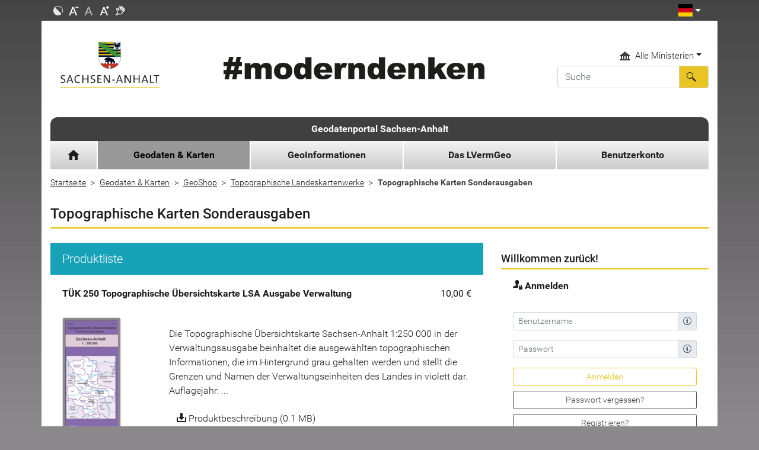

--- FILE ---
content_type: text/html; charset=UTF-8
request_url: https://geodatenportal.sachsen-anhalt.de/gfds/de/topographische-karten-sonderausgabe.html
body_size: 565904
content:
<!DOCTYPE html>
<html lang="de" >
<head>
                            <base href="https://geodatenportal.sachsen-anhalt.de/gfds/" />
<meta http-equiv="Content-Type" content="text/html; charset=UTF-8" />
<title>Topographische Karten Sonderausgaben</title>
<meta name="generator" content="GeoCMS Version:5.49.09 brain-SCC GmbH (c) 2026" />
<meta name="keywords" content="Topographische Karten Sonderausgaben" />
<meta name="robots" content="index, follow" />
<link  rel="stylesheet" type="text/css" href="https://geodatenportal.sachsen-anhalt.de/gfds/res/jquery/css/jquery-ui-brain.css?v=v5.49.09"  />
<link  id="special_btp_css"  rel="stylesheet" type="text/css" href="https://geodatenportal.sachsen-anhalt.de/gfds/vendor/bootstrap/style_lvermgeo.css?v=v5.49.09"  />
<link  rel="stylesheet" type="text/css" href="https://geodatenportal.sachsen-anhalt.de/gfds/res/lindua/lindua.css?v=v5.49.09"  />
<link  rel="stylesheet" type="text/css" href="https://geodatenportal.sachsen-anhalt.de/gfds/res/vendor/bootstrap/icons/font/bootstrap-icons.css?v=v5.49.09"  />
<link  rel="stylesheet" type="text/css" href="https://geodatenportal.sachsen-anhalt.de/gfds/res/modules/geoshop/templates/geoshop.css?v=v5.49.09"  />
<link  rel="stylesheet" type="text/css" href="https://geodatenportal.sachsen-anhalt.de/gfds/res/jquery/css/jquery-ui.min.css?v=v5.49.09"  />
<link  rel="stylesheet" type="text/css" href="https://geodatenportal.sachsen-anhalt.de/gfds/res/icomoon/icomoon.css?v=v5.49.09"  />
<script  src="https://geodatenportal.sachsen-anhalt.de/gfds/res/jquery/js/jquery.min.js?v=v5.49.09"></script>
<script  src="https://geodatenportal.sachsen-anhalt.de/gfds/res/jquery/js/jquery-ui.min.js?v=v5.49.09"></script>
<script  src="https://geodatenportal.sachsen-anhalt.de/gfds/res/js/jquery/jquery-ui-touch-punch/jquery.ui.touch-punch.min.js?v=v5.49.09"></script>
<script defer src="https://geodatenportal.sachsen-anhalt.de/gfds/res/vendor/bootstrap/plugin/js/popper.min.js?v=v5.49.09"></script>
<script defer src="https://geodatenportal.sachsen-anhalt.de/gfds/res/vendor/bootstrap/4.6.0/js/bootstrap.min.js?v=v5.49.09"></script>
<script  src="https://geodatenportal.sachsen-anhalt.de/gfds/res/js/bootstrap/bootbox/bootbox.min.js?v=v5.49.09"></script>
<script  src="https://geodatenportal.sachsen-anhalt.de/gfds/res/js/gclocalstorage/gcLocalStorage.js?v=v5.49.09"></script>
<script  src="https://geodatenportal.sachsen-anhalt.de/gfds/res/js/gc.js?v=v5.49.09"></script>
<script  src="https://geodatenportal.sachsen-anhalt.de/gfds/res/js/gc.js?v=v5.49.09"></script>
<script  src="https://geodatenportal.sachsen-anhalt.de/gfds/res/modules/geoshop/res/geoshop.js?v=v5.49.09"></script>
<script defer src="https://geodatenportal.sachsen-anhalt.de/gfds/res/vendor/bootstrap/plugin/js/responsive-tabs.js?v=v5.49.09"></script>
<script defer src="https://geodatenportal.sachsen-anhalt.de/gfds/res/js/bootstrap/bootstrap-modaldialog/bootstrap.modaldialog.min.js?v=v5.49.09"></script>
<script defer src="https://geodatenportal.sachsen-anhalt.de/gfds/res/vendor/bootstrap/plugin/bootstrap-autocomplete/dist/latest/bootstrap-autocomplete.js?v=v5.49.09"></script>
<script defer src="https://geodatenportal.sachsen-anhalt.de/gfds/res/modules/btp_pushmenu/templates/v2_0/pushmenu.min.js?v=v5.49.09"></script>
<script  src="https://geodatenportal.sachsen-anhalt.de/gfds/res/js/jquery/jquery-cookie/jquery.cookie.js?v=v5.49.09"></script>
<script  src="https://geodatenportal.sachsen-anhalt.de/gfds/res/js/jquery/jquery-match-height/jquery.matchHeight.js?v=v5.49.09"></script>
<style>
.breadcrumb-item + .breadcrumb-item-first::before {
    content : ":";
}

@media (pointer : coarse) {
    .btp_breadcrumb ol.breadcrumb.touch {
        flex-wrap  : nowrap;
    overflow-x : scroll;
    }

    .btp_breadcrumb a,
    .btp_breadcrumb span {
        white-space : nowrap;
    }

    .btp_breadcrumb li:last-child span {
        margin-right : .75rem;
    }

    .breadcrumb-item + .breadcrumb-item::before {
        float : none;
    }
}
</style>
<script  >
jQuery.noConflict();
var GeoCMSMultiObject = {};
/* +++++++++++++++++++++++++++++++++++++ */
window.GeoCMSLocalStorage      = new gcLocalStorage('gfds_lsa',false); /* Wrapper für localStorage */
window.GeoCMSSessionStorage    = new gcLocalStorage('gfds_lsa',true);  /* Wrapper für sessionStorage */
/* +++++++++++++++++++++++++++++++++++++ */

</script>

<link rel="canonical" href="https://www.lvermgeo.sachsen-anhalt.de/gfds/de/topographische-karten-sonderausgabe.html" />

<!-- FAVICONS: Beginn -->				
<!--link rel="shortcut icon" href="https://geodatenportal.sachsen-anhalt.de/gfds/favicon.ico" type="image/x-icon" id="favicon" /-->
<!--link rel="icon" href="https://geodatenportal.sachsen-anhalt.de/gfds/favicon.ico" type="image/x-icon"/-->
<!--link rel="shortcut icon" href="https://geodatenportal.sachsen-anhalt.de/gfds/favicon.ico" type="image/vnd.microsoft.icon"-->
<link rel="apple-touch-icon" type="image/png" sizes="57x57" href="https://geodatenportal.sachsen-anhalt.de/gfds/de/datei/zuschneiden/57x57/id/11118,501/apple-icon-57x57.png">
<link rel="apple-touch-icon" type="image/png" sizes="60x60" href="https://geodatenportal.sachsen-anhalt.de/gfds/de/datei/zuschneiden/60x60/id/11118,501/apple-icon-60x60.png">
<link rel="apple-touch-icon" type="image/png" sizes="72x72" href="https://geodatenportal.sachsen-anhalt.de/gfds/de/datei/zuschneiden/72x72/id/11118,501/apple-icon-72x72.png">
<link rel="apple-touch-icon" type="image/png" sizes="76x76" href="https://geodatenportal.sachsen-anhalt.de/gfds/de/datei/zuschneiden/76x76/id/11118,501/apple-icon-76x76.png">
<link rel="apple-touch-icon" type="image/png" sizes="114x114" href="https://geodatenportal.sachsen-anhalt.de/gfds/de/datei/zuschneiden/114x114/id/11118,501/apple-icon-114x114.png">
<link rel="apple-touch-icon" type="image/png" sizes="120x120" href="https://geodatenportal.sachsen-anhalt.de/gfds/de/datei/zuschneiden/120x120/id/11118,501/apple-icon-120x120.png">
<link rel="apple-touch-icon" type="image/png" sizes="144x144" href="https://geodatenportal.sachsen-anhalt.de/gfds/de/datei/zuschneiden/144x144/id/11118,501/apple-icon-144x144.png">
<link rel="apple-touch-icon" type="image/png" sizes="152x152" href="https://geodatenportal.sachsen-anhalt.de/gfds/de/datei/zuschneiden/152x152/id/11118,501/apple-icon-152x152.png">
<link rel="apple-touch-icon" type="image/png" sizes="180x180" href="https://geodatenportal.sachsen-anhalt.de/gfds/de/datei/zuschneiden/180x180/id/11118,501/apple-icon-180x180.png">
<link rel="icon" type="image/png" sizes="36x36" href="https://geodatenportal.sachsen-anhalt.de/gfds/de/datei/zuschneiden/36x36/id/11118,501/android-chrome-36x36.png">
<link rel="icon" type="image/png" sizes="48x48" href="https://geodatenportal.sachsen-anhalt.de/gfds/de/datei/zuschneiden/48x48/id/11118,501/android-chrome-48x48.png">
<link rel="icon" type="image/png" sizes="72x72" href="https://geodatenportal.sachsen-anhalt.de/gfds/de/datei/zuschneiden/72x72/id/11118,501/android-chrome-72x72.png">
<link rel="icon" type="image/png" sizes="96x96" href="https://geodatenportal.sachsen-anhalt.de/gfds/de/datei/zuschneiden/96x96/id/11118,501/android-chrome-96x96.png">
<link rel="icon" type="image/png" sizes="144x144" href="https://geodatenportal.sachsen-anhalt.de/gfds/de/datei/zuschneiden/144x144/id/11118,501/android-chrome-144x144.png">
<link rel="icon" type="image/png" sizes="192x192" href="https://geodatenportal.sachsen-anhalt.de/gfds/de/datei/zuschneiden/192x192/id/11118,501/android-chrome-192x192.png">
<link rel="icon" type="image/png" sizes="256x256" href="https://geodatenportal.sachsen-anhalt.de/gfds/de/datei/zuschneiden/256x256/id/11118,501/android-chrome-256x256.png">
<link rel="icon" type="image/png" sizes="384x384" href="https://geodatenportal.sachsen-anhalt.de/gfds/de/datei/zuschneiden/384x384/id/11118,501/android-chrome-384x384.png">
<link rel="icon" type="image/png" sizes="512x512" href="https://geodatenportal.sachsen-anhalt.de/gfds/de/datei/zuschneiden/512x512/id/11118,501/android-chrome-512x512.png">
<link rel="icon" type="image/png" sizes="57x57" href="https://geodatenportal.sachsen-anhalt.de/gfds/de/datei/zuschneiden/57x57/id/11118,501/favicon-57x57.png">
<link rel="icon" type="image/png" sizes="96x96" href="https://geodatenportal.sachsen-anhalt.de/gfds/de/datei/zuschneiden/96x96/id/11118,501/favicon-96x96.png">
<link rel="icon" type="image/png" sizes="16x16" href="https://geodatenportal.sachsen-anhalt.de/gfds/de/datei/zuschneiden/16x16/id/11118,501/favicon-16x16.png">
<meta name="msapplication-TileColor" content="#ffffff">
<meta name="msapplication-TileImage" content="https://geodatenportal.sachsen-anhalt.de/gfds/de/datei/zuschneiden/144x144/id/11118,501/ms-icon-144x144.png">
<meta name="theme-color" content="#ffffff">
<!-- FAVICONS: Ende -->
            
    <meta http-equiv="X-UA-Compatible" content="IE=edge">
    <meta name="viewport" content="width=device-width, initial-scale=1, maximum-scale=1.0, user-scalable=no">
    <meta name="theme-color" content="#">
    <meta name="format-detection" content="telephone=no">

    
    <!--[if lt IE 11]>
    <script src="res/js/bootstrap/html5shiv.min.js"></script><![endif]-->
    <script src="res/js/bootstrap/picturefill.min.js"></script>
     

    </head>
<body id="page-body" class="theme_ color_  twocolright style_lvermgeo"><div id="pm_page"><div class="service_header"><div class="container"><div class="row"><div class="col-6 col-lg-10 function_search d-flex align-items-center"><div class="d-flex h-100"><button class="d-inline-flex contrast-switcher btn p-1 align-items-center" data-toggle="tooltip" title="" data-original-title="Kontrastmodus aktivieren/deaktivieren"><img src="modules/page/templates/lvermgeo/img/kontrast_sw.png" title="Kontrastmodus ändern" alt="Kontrastmodus ändern" class="img-responsive"></button><button class="d-inline-flex fsize-button btn p-1 align-items-center" data-toggle="tooltip" id="fsize-minus" title="" aria-diasabled="false" data-original-title="Schriftgröße verkleinern"><img src="modules/page/templates/lvermgeo/img/font_minus_sw.png" title="Schriftgröße kleiner" alt="Minussymbol" class="img-responsive"></button><button class="d-inline-flex fsize-button btn p-1 align-items-center disabled" data-toggle="tooltip" id="fsize-normal" title="" aria-diasabled="true" disabled="" data-original-title="Schriftgröße normalisieren"><img src="modules/page/templates/lvermgeo/img/font_reset_sw.png" title="Schriftgröße zurücksetzen" alt="Standardsymbol Schriftgröße" class="img-responsive"></button><button class="d-inline-flex fsize-button btn p-1 align-items-center" data-toggle="tooltip" id="fsize-plus" title="" aria-diasabled="false" data-original-title="Schriftgröße vergrößern"><img src="modules/page/templates/lvermgeo/img/font_plus_sw.png" title="Schriftgröße größer" alt="Plussymbol" class="img-responsive"></button><a href="https://www.sachsen-anhalt.de/index.php?id=37121" target="_blank" id="gebaerden" class="d-inline-flex btn p-1 align-items-center" data-toggle="tooltip" title="" data-original-title="Das Landesportal Sachsen-Anhalt in Gebärdensprache"><img src="modules/page/templates/lvermgeo/img/gebaerd_sw.png" title="Das Landesportal Sachsen-Anhalt in Gebärdensprache" alt="Das Landesportal Sachsen-Anhalt in Gebärdensprache" class="img-responsive"></a></div></div><div class="col-auto ml-auto function_language"><div id="language"><div id="languages_head" class="dropdown d-flex justify-content-end"><button title="Sprachauswahl - Language selector" class="btn d-inline-flex align-items-center dropdown-toggle" type="button" id="dropdownMenu1" data-toggle="dropdown" aria-expanded="false"><img src="modules/page/templates/lvermgeo/img/german.png" alt="Sprache auswählen"></button><ul id="languages_list" class="dropdown-menu" role="menu" x-placement="bottom-start" style="position: absolute;"><li class="presentation"><a href="https://www.sachsen-anhalt.de/lang/english/sachsen-anhalt/succinctly/" title="English" class="en">English</a></li><li class="presentation"><a href="https://www.sachsen-anhalt.de/lang/francais/sachsen-anhalt/en-bref/" title="Français" class="fr">Français</a></li><li class="presentation"><a href="https://www.sachsen-anhalt.de/startseite/" title="Deutsch" class="de">Deutsch</a></li></ul></div></div></div></div></div></div><header id="header"><div class="container position-relative bg-white"><div class="row"><div class="col-9 col-lg-3 st_logo py-3 py-lg-5 mr-auto"><div class="header-logo"><a href="https://www.sachsen-anhalt.de" target="_blank" title="Das Wappen des Landes Sachsen-Anhalt - Link zur Startseite" class="d-flex align-items-center"><img src="modules/page/templates/lvermgeo/img/st-logo.png" alt="Das Wappen des Landes Sachsen-Anhalt - Link zur Startseite" class="img-fluid"></a></div></div><div class="col-auto  d-lg-none d-print-none d-inline-flex align-items-center"><button id="pm_trigger_12_1864_501"  class="pushmenu-trigger btn d-inline-flex flex-column align-items-center bg-white text-secondary"><span class="pm-trigger-icon"><span class="pm-trigger-icon-bar bg-secondary"></span><span class="pm-trigger-icon-bar bg-secondary"></span><span class="pm-trigger-icon-bar bg-secondary"></span></span></button></div><div class="col-12 col-lg-6 d-none d-lg-flex kampagne_banner py-3 py-lg-5"><div class="btp_freecontent modularea-__hidden view-singleview mode-picture" data-gc-search="true"><div id="6_1864_501"
             role="complementary"
             class="border-0 rounded-0           btp_freecontent_cfg_6_1864_501  "><a href="https://moderndenken.sachsen-anhalt.de/" target="_blank" title="#moderndenken - Die Kampagne des Landes Sachsen-Anhalt"><img class="btp_freecontent_image  img-fluid rounded-0" src="https://geodatenportal.sachsen-anhalt.de/gfds/de/datei/anzeigen/id/11633,501/banner_2017.jpg" alt="#moderndenken - Die Kampagne des Landes Sachsen-Anhalt"/></a></div></div></div><div class="col-12 col-lg-3 search py-2 py-lg-5 d-flex align-items-center"><div class="w-100"><div class="jumpmenu"><div class="btp_freemenu modularea-__hidden view-singleview view-singleview mode-listgroup" data-gc-search="false"><div id="8_1864_501_list" class="dropdown"><button title="Übersicht der Ministerien des Landes Sachsen-Anhalt" id="jumpmenu_8_1864_501" class="btn   dropdown-toggle hyphenate" aria-expanded="true" data-toggle="dropdown" type="button"><img src="modules/page/templates/lvermgeo/img/ministry_icon.svg" alt="Ministerium Icon"><span>Alle Ministerien</span><span class="caret"></span></button><ul id="jumpmenu_" class="dropdown-menu jumpmenu-list" role="menu"><li class="jumpmenu-item"><a
                                                href="/gfds/de/gdp-staatskanzlei-und-ministerium-fuer-kultur.html"
                        target="_blank"
                        title="Staatskanzlei und Ministerium für Kultur"
                        class=" "><span class="jumpmenu-item-title">Staatskanzlei und Ministerium für Kultur</span></a></li><li class="jumpmenu-item"><a
                                                href="/gfds/de/gdp-ministerium-fuer-arbeit.html"
                        target="_blank"
                        title="Ministerium für Arbeit, Soziales, Gesundheit und Gleichstellung"
                        class=" "><span class="jumpmenu-item-title">Ministerium für Arbeit, Soziales, Gesundheit und Gleichstellung</span></a></li><li class="jumpmenu-item"><a
                                                href="/gfds/de/gdp-ministerium-fuer-infrastuktur-und-digitales.html"
                        target="_blank"
                        title="Ministerium für Infrastruktur und Digitales"
                        class=" "><span class="jumpmenu-item-title">Ministerium für Infrastruktur und Digitales</span></a></li><li class="jumpmenu-item"><a
                                                href="/gfds/de/gdp-ministerium-fuer-justiz-und-verbraucherschutz.html"
                        target="_blank"
                        title="Ministerium für Justiz und Verbraucherschutz"
                        class=" "><span class="jumpmenu-item-title">Ministerium für Justiz und Verbraucherschutz</span></a></li><li class="jumpmenu-item"><a
                                                href="/gfds/de/gdp-ministerium-fuer-inneres-und-sport.html"
                        target="_blank"
                        title="Ministerium für Inneres und Sport"
                        class=" "><span class="jumpmenu-item-title">Ministerium für Inneres und Sport</span></a></li><li class="jumpmenu-item"><a
                                                href="/gfds/de/gdp-ministerium-der-finanzen.html"
                        target="_self"
                        title="Ministerium der Finanzen"
                        class=" "><span class="jumpmenu-item-title">Ministerium der Finanzen</span></a></li><li class="jumpmenu-item"><a
                                                href="/gfds/de/gdp-ministerium-fuer-bildung.html"
                        target="_blank"
                        title="Ministerium für Bildung"
                        class=" "><span class="jumpmenu-item-title">Ministerium für Bildung</span></a></li><li class="jumpmenu-item"><a
                                                href="/gfds/de/gdp-ministerium-wirtschaft.html"
                        target="_blank"
                        title="Ministerium für Wirtschaft, Tourismus, Landwirtschaft und Forsten"
                        class=" "><span class="jumpmenu-item-title">Ministerium für Wirtschaft, Tourismus, Landwirtschaft und Forsten</span></a></li><li class="jumpmenu-item"><a
                                                href="/gfds/de/gdp-ministerium-fuer-wissenschaft.html"
                        target="_blank"
                        title="Ministerium für Wissenschaft, Energie, Klimaschutz und Umwelt"
                        class=" "><span class="jumpmenu-item-title">Ministerium für Wissenschaft, Energie, Klimaschutz und Umwelt</span></a></li></ul></div></div></div><div class="searchbox header-search"><div class="btp_freecontent modularea-__hidden view-singleview mode-rte" data-gc-search="true"><div id="34_1864_501"
             role="complementary"
             class="border-0 rounded-0           btp_freecontent_cfg_34_1864_501  "><div id="34_1864_501_box" class=""><div class=""><div class="searchbox header-search"><div class="gc_search"><div class="gc_search_mask mb-2"><div class="searchbar-fields"><form action="https://suche.sachsen-anhalt.de/" method="get" target="_blank"><div class="input-group"><input class="searchbar-word form-control" name="q" type="text" value="" placeholder="Suche" /><div class="input-group-append"><button class="btn icon icon-search2" style="border: 1px solid #ced4da; background-color: #e8c425;" type="submit"> </button></div></div></form></div></div></div></div></div></div></div></div><div class="autocomplete-output"></div></div></div></div></div><div class="header-menu"><div id="headermenu"><div id="sitename"><a href="https://geodatenportal.sachsen-anhalt.de" title="Geodatenportal Sachsen-Anhalt">Geodatenportal Sachsen-Anhalt</a></div><div class="d-none d-lg-block"><div class="gc_gctopmenu modularea-__hidden view-moduloutput"><nav class="gctopmenu-nav"><ul class="gctopmenu-nav-ul ul-lvl-1 d-flex"><li class="gctopmenu-nav-li li-lvl-1 style-home-button "><a href="/gfds/de/gdp-home.html"
                                   title="Home"
                                   data-id="1873"
                                   class="gctopmenu-nav-title-link home-button "><i class="material-icons">home</i><span>Home</span></a></li><li class="gctopmenu-nav-li li-lvl-1 style- li-lvl-1-active"><a href="/gfds/de/gdp-geodaten-karten.html"
                                   title="Geodaten &amp; Karten"
                                   data-id="1874"
                                   class="gctopmenu-nav-title-link  active"><i class="material-icons"></i><span>Geodaten &amp; Karten</span></a><div id="menu_level1_box_1874"
                                         class="menu_level1_box menu_level1_active"
                                         data-mh="nav-group-1874"
                                         style=""><div class="gctopmenu-nav-topline"><a class="gctopmenu-nav-topline-link"
                                               href="/gfds/de/gdp-geodaten-karten.html">Geodaten &amp; Karten</a></div><div class="row"><div class="col-3"><ul class="gctopmenu-nav-ul ul-lvl-2"><li class="gctopmenu-nav-li li-lvl-2  "
                                                            id="gctopmenu-lvl2-item-1875"><a href="/gfds/de/sachsen-anhalt-viewer.html"
                                                               title="Sachsen-Anhalt-Viewer"
                                                               data-id="1875"
                                                               class="gctopmenu-nav-title-link  ">Sachsen-Anhalt-Viewer </a></li><li class="gctopmenu-nav-li li-lvl-2  "
                                                            id="gctopmenu-lvl2-item-1876"><a href="/gfds/de/gdp-geodatensuche.html"
                                                               title="GeoDatensuche"
                                                               data-id="1876"
                                                               class="gctopmenu-nav-title-link  ">GeoDatensuche </a></li><li class="gctopmenu-nav-li li-lvl-2  "
                                                            id="gctopmenu-lvl2-item-1953"><a href="/gfds/de/gdp-open-data.html"
                                                               title="Open Data"
                                                               data-id="1953"
                                                               class="gctopmenu-nav-title-link  ">Open Data </a></li><li class="gctopmenu-nav-li li-lvl-2  lisub"
                                                            id="gctopmenu-lvl2-item-1877"><a href="/gfds/de/gdp-geoanwendungen.html"
                                                               title="GeoAnwendungen"
                                                               data-id="1877"
                                                               class="gctopmenu-nav-title-link  hassubs">GeoAnwendungen </a></li><li class="gctopmenu-nav-li li-lvl-2 li-lvl-2-active lisub"
                                                            id="gctopmenu-lvl2-item-2731"><a href="/gfds/de/gdp-geoshop.html"
                                                               title="GeoShop"
                                                               data-id="2731"
                                                               class="gctopmenu-nav-title-link  hassubs">GeoShop </a></li></ul></div><div class="col-9"><div class="pr-3 pb-4"><div id="menu_level2_box_1877"
                                                                     class="menu_level2_box"
                                                                     style=""><ul class="gctopmenu-nav-ul ul-lvl-3 row"
                                                                        id="lvl-3-group-1877"><li class="gctopmenu-nav-li li-lvl-3  col-4"><a href="/gfds/de/gdp-geoanwendungen-lvermgeo.html"
                                                                                   title="GeoAnwendungen des LVermGeo"
                                                                                   class="gctopmenu-nav-title-link ">GeoAnwendungen des LVermGeo</a></li><li class="gctopmenu-nav-li li-lvl-3  col-4"><a href="/gfds/de/gdp-weitere-geoanwendungen.html"
                                                                                   title="Weitere GeoAnwendungen"
                                                                                   class="gctopmenu-nav-title-link ">Weitere GeoAnwendungen</a></li><li class="gctopmenu-nav-li li-lvl-3  col-4"><a href="/gfds/de/gdp-inspire-viewer-dienste.html"
                                                                                   title="INSPIRE-Viewer &amp; Dienste"
                                                                                   class="gctopmenu-nav-title-link ">INSPIRE-Viewer &amp; Dienste</a></li><li class="gctopmenu-nav-li li-lvl-3  col-4"><a href="/gfds/de/gdp-statusmeldungen-gdi.html"
                                                                                   title="Statusmeldungen GDI"
                                                                                   class="gctopmenu-nav-title-link ">Statusmeldungen GDI</a></li><li class="gctopmenu-nav-li li-lvl-3  col-4"><a href="/gfds/de/gdp-kalibriereinrichtungen.html"
                                                                                   title="Prüf- und Kalibriereinrichtungen"
                                                                                   class="gctopmenu-nav-title-link ">Prüf- und Kalibriereinrichtungen</a></li><li class="gctopmenu-nav-li li-lvl-3  col-4"><a href="/gfds/de/gdp-koordinatentransformation-lsa-trans.html"
                                                                                   title="Koordinatentransformation"
                                                                                   class="gctopmenu-nav-title-link ">Koordinatentransformation</a></li><li class="gctopmenu-nav-li li-lvl-3  col-4"><a href="/gfds/de/gdp-testdaten-geobasisdaten.html"
                                                                                   title="Testdaten"
                                                                                   class="gctopmenu-nav-title-link ">Testdaten</a></li><li class="gctopmenu-nav-li li-lvl-3  col-4"><a href="/gfds/de/gdp-luftbildzeitreihen.html"
                                                                                   title="Luftbildzeitreihen"
                                                                                   class="gctopmenu-nav-title-link ">Luftbildzeitreihen</a></li></ul></div><div id="menu_level2_box_2731"
                                                                     class="menu_level2_box"
                                                                     style=""><ul class="gctopmenu-nav-ul ul-lvl-3 row"
                                                                        id="lvl-3-group-2731"><li class="gctopmenu-nav-li li-lvl-3  col-4"><a href="/gfds/de/bodenrichtwertuebersichtskarte.html"
                                                                                   title="Bodenrichtwertübersichtskarte"
                                                                                   class="gctopmenu-nav-title-link ">Bodenrichtwertübersichtskarte</a></li><li class="gctopmenu-nav-li li-lvl-3 li-lvl-3-active col-4"><a href="/gfds/de/topographische-landeskartenwerke-1660143400.html"
                                                                                   title="Topographische Landeskartenwerke"
                                                                                   class="gctopmenu-nav-title-link ">Topographische Landeskartenwerke</a></li><li class="gctopmenu-nav-li li-lvl-3  col-4"><a href="/gfds/de/historische-kartenwerke.html"
                                                                                   title="Historische Kartenwerke"
                                                                                   class="gctopmenu-nav-title-link ">Historische Kartenwerke</a></li></ul></div></div></div></div></div></li><li class="gctopmenu-nav-li li-lvl-1 style- "><a href="/gfds/de/gdp-geoinformationen.html"
                                   title="GeoInformationen"
                                   data-id="1978"
                                   class="gctopmenu-nav-title-link  "><i class="material-icons"></i><span>GeoInformationen</span></a><div id="menu_level1_box_1978"
                                         class="menu_level1_box"
                                         data-mh="nav-group-1978"
                                         style=""><div class="gctopmenu-nav-topline"><a class="gctopmenu-nav-topline-link"
                                               href="/gfds/de/gdp-geoinformationen.html">GeoInformationen</a></div><div class="row"><div class="col-3"><ul class="gctopmenu-nav-ul ul-lvl-2"><li class="gctopmenu-nav-li li-lvl-2  "
                                                            id="gctopmenu-lvl2-item-1979"><a href="/gfds/de/gdp-geoinformationssuche.html"
                                                               title="GeoInformationssuche"
                                                               data-id="1979"
                                                               class="gctopmenu-nav-title-link  ">GeoInformationssuche </a></li><li class="gctopmenu-nav-li li-lvl-2  lisub"
                                                            id="gctopmenu-lvl2-item-1980"><a href="/gfds/de/gdp-alle-geoinformationen.html"
                                                               title="Alle GeoInformationen"
                                                               data-id="1980"
                                                               class="gctopmenu-nav-title-link  hassubs">Alle GeoInformationen </a></li></ul></div><div class="col-9"><div class="pr-3 pb-4"><div id="menu_level2_box_1980"
                                                                     class="menu_level2_box"
                                                                     style=""><ul class="gctopmenu-nav-ul ul-lvl-3 row"
                                                                        id="lvl-3-group-1980"><li class="gctopmenu-nav-li li-lvl-3  col-4"><a href="/gfds/de/gdp-allgemeine-informationen-zu-gdp.html"
                                                                                   title="Allgemeine Informationen zum GDP"
                                                                                   class="gctopmenu-nav-title-link ">Allgemeine Informationen zum GDP</a></li><li class="gctopmenu-nav-li li-lvl-3  col-4"><a href="/gfds/de/gdp-informationen-geodaten-karten-leistungen.html"
                                                                                   title="Informationen zu GeoDaten &amp; Karten und weiteren Leistungen"
                                                                                   class="gctopmenu-nav-title-link ">Informationen zu GeoDaten &amp; Karten und weiteren Leistungen</a></li><li class="gctopmenu-nav-li li-lvl-3  col-4"><a href="/gfds/de/gdp-geoveroeffentlichungen.html"
                                                                                   title="GeoVeröffentlichungen"
                                                                                   class="gctopmenu-nav-title-link ">GeoVeröffentlichungen</a></li><li class="gctopmenu-nav-li li-lvl-3  col-4"><a href="/gfds/de/gdp-geoglossar.html"
                                                                                   title="GeoGlossar"
                                                                                   class="gctopmenu-nav-title-link ">GeoGlossar</a></li><li class="gctopmenu-nav-li li-lvl-3  col-4"><a href="/gfds/de/gdp-geopartner-behoerden-institutionen-einrichtungen.html"
                                                                                   title="GeoPartner, Behörden, Institutionen und Einrichtungen"
                                                                                   class="gctopmenu-nav-title-link ">GeoPartner, Behörden, Institutionen und Einrichtungen</a></li></ul></div></div></div></div></div></li><li class="gctopmenu-nav-li li-lvl-1 style- "><a href="/gfds/de/gdp-das-lvermgeo.html"
                                   title="Das LVermGeo"
                                   data-id="2138"
                                   class="gctopmenu-nav-title-link  "><i class="material-icons"></i><span>Das LVermGeo</span></a><div id="menu_level1_box_2138"
                                         class="menu_level1_box"
                                         data-mh="nav-group-2138"
                                         style=""><div class="gctopmenu-nav-topline"><a class="gctopmenu-nav-topline-link"
                                               href="/gfds/de/gdp-das-lvermgeo.html">Das LVermGeo</a></div><div class="row"><div class="col-3"><ul class="gctopmenu-nav-ul ul-lvl-2"><li class="gctopmenu-nav-li li-lvl-2  lisub"
                                                            id="gctopmenu-lvl2-item-2139"><a href="/gfds/de/gdp-wir-ueber-uns.html"
                                                               title="Wir über uns"
                                                               data-id="2139"
                                                               class="gctopmenu-nav-title-link  hassubs">Wir über uns </a></li><li class="gctopmenu-nav-li li-lvl-2  lisub"
                                                            id="gctopmenu-lvl2-item-2155"><a href="/gfds/de/gdp-ausbildung.html"
                                                               title="Ausbildung"
                                                               data-id="2155"
                                                               class="gctopmenu-nav-title-link  hassubs">Ausbildung </a></li><li class="gctopmenu-nav-li li-lvl-2  lisub"
                                                            id="gctopmenu-lvl2-item-2153"><a href="/gfds/de/gdp-wir-stellen-ein.html"
                                                               title="Offene Stellen"
                                                               data-id="2153"
                                                               class="gctopmenu-nav-title-link  hassubs">Offene Stellen </a></li></ul></div><div class="col-9"><div class="pr-3 pb-4"><div id="menu_level2_box_2139"
                                                                     class="menu_level2_box"
                                                                     style=""><ul class="gctopmenu-nav-ul ul-lvl-3 row"
                                                                        id="lvl-3-group-2139"><li class="gctopmenu-nav-li li-lvl-3  col-4"><a href="/gfds/de/gdp-lvermgeo.html"
                                                                                   title="Das LVermGeo"
                                                                                   class="gctopmenu-nav-title-link ">Das LVermGeo</a></li><li class="gctopmenu-nav-li li-lvl-3  col-4"><a href="/gfds/de/gdp-aufgaben.html"
                                                                                   title="Aufgaben"
                                                                                   class="gctopmenu-nav-title-link ">Aufgaben</a></li><li class="gctopmenu-nav-li li-lvl-3  col-4"><a href="/gfds/de/gdp-organisation.html"
                                                                                   title="Organisation"
                                                                                   class="gctopmenu-nav-title-link ">Organisation</a></li><li class="gctopmenu-nav-li li-lvl-3  col-4"><a href="/gfds/de/gdp-philosophie.html"
                                                                                   title="Philosophie"
                                                                                   class="gctopmenu-nav-title-link ">Philosophie</a></li><li class="gctopmenu-nav-li li-lvl-3  col-4"><a href="/gfds/de/gdp-aufsicht.html"
                                                                                   title="Aufsicht"
                                                                                   class="gctopmenu-nav-title-link ">Aufsicht</a></li><li class="gctopmenu-nav-li li-lvl-3  col-4"><a href="/gfds/de/fachausschuss-bestellung-oebverming-1681795833.html"
                                                                                   title="Fachausschuss Bestellung ÖbVermIng"
                                                                                   class="gctopmenu-nav-title-link ">Fachausschuss Bestellung ÖbVermIng</a></li><li class="gctopmenu-nav-li li-lvl-3  col-4"><a href="/gfds/de/gdp-kontakt-adressen.html"
                                                                                   title="Kontakt und Adressen aller Standorte"
                                                                                   class="gctopmenu-nav-title-link ">Kontakt und Adressen aller Standorte</a></li><li class="gctopmenu-nav-li li-lvl-3  col-4"><a href="/gfds/de/gdp-grundsteuerreform.html"
                                                                                   title="Grundsteuerreform"
                                                                                   class="gctopmenu-nav-title-link ">Grundsteuerreform</a></li></ul></div><div id="menu_level2_box_2155"
                                                                     class="menu_level2_box"
                                                                     style=""><ul class="gctopmenu-nav-ul ul-lvl-3 row"
                                                                        id="lvl-3-group-2155"><li class="gctopmenu-nav-li li-lvl-3  col-4"><a href="/gfds/de/gdp-ausbildung-wissenswertes.html"
                                                                                   title="Wissenswertes für Auszubildende (Zuständige Stelle)"
                                                                                   class="gctopmenu-nav-title-link ">Wissenswertes für Auszubildende (Zuständige Stelle)</a></li><li class="gctopmenu-nav-li li-lvl-3  col-4"><a href="/gfds/de/gdp-berufsausbildung-geoinformationstechnologie.html"
                                                                                   title="Berufsausbildung / Studium in der Geoinformationstechnologie"
                                                                                   class="gctopmenu-nav-title-link ">Berufsausbildung / Studium in der Geoinformationstechnologie</a></li><li class="gctopmenu-nav-li li-lvl-3  col-4"><a href="/gfds/de/gdp-technischer_verwaltungsdienst.html"
                                                                                   title="Technischer Verwaltungsdienst"
                                                                                   class="gctopmenu-nav-title-link ">Technischer Verwaltungsdienst</a></li></ul></div><div id="menu_level2_box_2153"
                                                                     class="menu_level2_box"
                                                                     style=""><ul class="gctopmenu-nav-ul ul-lvl-3 row"
                                                                        id="lvl-3-group-2153"><li class="gctopmenu-nav-li li-lvl-3  col-4"><a href="/gfds/de/gdp-offene-stellen.html"
                                                                                   title="Offene Stellen"
                                                                                   class="gctopmenu-nav-title-link ">Offene Stellen</a></li></ul></div></div></div></div></div></li><li class="gctopmenu-nav-li li-lvl-1 style- "><a href="/gfds/de/gdp-benutzerkonto.html"
                                   title="Benutzerkonto"
                                   data-id="2169"
                                   class="gctopmenu-nav-title-link  "><i class="material-icons"></i><span>Benutzerkonto</span></a><div id="menu_level1_box_2169"
                                         class="menu_level1_box"
                                         data-mh="nav-group-2169"
                                         style=""><div class="gctopmenu-nav-topline"><a class="gctopmenu-nav-topline-link"
                                               href="/gfds/de/gdp-benutzerkonto.html">Benutzerkonto</a></div><div class="row"><div class="col-3"><ul class="gctopmenu-nav-ul ul-lvl-2"><li class="gctopmenu-nav-li li-lvl-2  lisub"
                                                            id="gctopmenu-lvl2-item-2176"><a href="/gfds/de/gdp-antraege.html"
                                                               title="Antrag stellen"
                                                               data-id="2176"
                                                               class="gctopmenu-nav-title-link  hassubs">Antrag stellen </a></li><li class="gctopmenu-nav-li li-lvl-2  lisub"
                                                            id="gctopmenu-lvl2-item-2194"><a href="/gfds/de/gdp-kontakt.html"
                                                               title="Kontakt aufnehmen"
                                                               data-id="2194"
                                                               class="gctopmenu-nav-title-link  hassubs">Kontakt aufnehmen </a></li><li class="gctopmenu-nav-li li-lvl-2  lisub"
                                                            id="gctopmenu-lvl2-item-2198"><a href="/gfds/de/gdp-newsletter-verwalten.html"
                                                               title="Newsletter verwalten"
                                                               data-id="2198"
                                                               class="gctopmenu-nav-title-link  hassubs">Newsletter verwalten </a></li></ul></div><div class="col-9"><div class="pr-3 pb-4"><div id="menu_level2_box_2176"
                                                                     class="menu_level2_box"
                                                                     style=""><ul class="gctopmenu-nav-ul ul-lvl-3 row"
                                                                        id="lvl-3-group-2176"><li class="gctopmenu-nav-li li-lvl-3  col-4"><a href="/gfds/de/onlinedienst-vermessungsantrag.html"
                                                                                   title="Onlinedienst Leistungen der Vermessungs- und Geoinformationsverwaltung"
                                                                                   class="gctopmenu-nav-title-link ">Onlinedienst Leistungen der Vermessungs- und Geoinformationsverwaltung</a></li><li class="gctopmenu-nav-li li-lvl-3  col-4"><a href="/gfds/de/gdp-antrage-lika.html"
                                                                                   title="Liegenschaftskataster"
                                                                                   class="gctopmenu-nav-title-link ">Liegenschaftskataster</a></li><li class="gctopmenu-nav-li li-lvl-3  col-4"><a href="/gfds/de/gdp-antrag-bodenrichtwerte.html"
                                                                                   title="Bodenrichtwerte"
                                                                                   class="gctopmenu-nav-title-link ">Bodenrichtwerte</a></li><li class="gctopmenu-nav-li li-lvl-3  col-4"><a href="/gfds/de/gdp-antrag-gebaeudeerfassung.html"
                                                                                   title="Gebäudeerfassung"
                                                                                   class="gctopmenu-nav-title-link ">Gebäudeerfassung</a></li><li class="gctopmenu-nav-li li-lvl-3  col-4"><a href="/gfds/de/gdp-antrag-grundstueckswertermittlung.html"
                                                                                   title="Anträge zur Grundstückswertermittlung"
                                                                                   class="gctopmenu-nav-title-link ">Anträge zur Grundstückswertermittlung</a></li></ul></div><div id="menu_level2_box_2194"
                                                                     class="menu_level2_box"
                                                                     style=""><ul class="gctopmenu-nav-ul ul-lvl-3 row"
                                                                        id="lvl-3-group-2194"><li class="gctopmenu-nav-li li-lvl-3  col-4"><a href="/gfds/de/kontaktformular.html"
                                                                                   title="Kontakt LVermGeo"
                                                                                   class="gctopmenu-nav-title-link ">Kontakt LVermGeo</a></li></ul></div><div id="menu_level2_box_2198"
                                                                     class="menu_level2_box"
                                                                     style=""><ul class="gctopmenu-nav-ul ul-lvl-3 row"
                                                                        id="lvl-3-group-2198"><li class="gctopmenu-nav-li li-lvl-3  col-4"><a href="/gfds/de/gdp-newsletter-gdi-verwalten.html"
                                                                                   title="Newsletter GDI"
                                                                                   class="gctopmenu-nav-title-link ">Newsletter GDI</a></li><li class="gctopmenu-nav-li li-lvl-3  col-4"><a href="/gfds/de/gdp-infobrief.html"
                                                                                   title="Infobrief LVermGeo"
                                                                                   class="gctopmenu-nav-title-link ">Infobrief LVermGeo</a></li><li class="gctopmenu-nav-li li-lvl-3  col-4"><a href="/gfds/de/gdp-sapos-nutzerinformation.html"
                                                                                   title="SAPOS-Benachrichtigungen"
                                                                                   class="gctopmenu-nav-title-link ">SAPOS-Benachrichtigungen</a></li></ul></div></div></div></div></div></li></ul></nav></div></div><div class="d-block d-md-none"></div></div></div><div class="subheader"><div class="position-relative"><div class="content-spacer"></div><!-- Matomo --><script>
  var _paq = window._paq = window._paq || [];
  /* tracker methods like "setCustomDimension" should be called before "trackPageView" */
  _paq.push(["disableCookies"]);
  _paq.push(['trackPageView']);
  _paq.push(['enableLinkTracking']);
  (function() {
    var u="//www.geodatenportal.sachsen-anhalt.de/gfds_analytics/";
    _paq.push(['setTrackerUrl', u+'matomo.php']);
    _paq.push(['setSiteId', '1']);
    var d=document, g=d.createElement('script'), s=d.getElementsByTagName('script')[0];
    g.async=true; g.src=u+'matomo.js'; s.parentNode.insertBefore(g,s);
  })();
</script><!-- End Matomo Code --><div id="pushmenu_12_1864_501"
             data-shift="0"
             class="btp_pushmenu push d-flex flex-column h-100 modularea-header view-empty"
             style="visibility: hidden;" data-gc-search="false" tabindex="0"><nav class="pm-nav"
                     data-gc-search="false"><div data-level="1"
                                                             data-shift="0"
                                     class="level bg-light text-dark"><div class="pm-fill"></div><div class="pm-module-top_inside pm-module order-0 empty"></div><div class="pm-separator order-0"></div><div title=""
                         class="pm-header"><div class="parent-title"><a class="parent-title-link parent-title-branding text-dark image-center"
                   href="https://geodatenportal.sachsen-anhalt.de/gfds/de/startseite.html"><img src="https://geodatenportal.sachsen-anhalt.de/gfds/de/datei/vorschau/100x30/id/11118,501/wappen_sachsen_anhalt.png"
                             alt="Wappen Sachsen-Anhalt"
                             class="pr-2"><div class="parent-title-branding text-dark"></div></a></div><div class="pm-close"
                             aria-label="Schließen"
                             title="Schließen"><i aria-hidden="true"
                               class="pm-close-icon icon icon-cross2"></i><i class=" pm-icon-sp-overlay"></i></div></div><div class="pm-separator order-1"></div><div class="pm-module-top_inside2 pm-module order-2 empty"></div><div class="pm-separator order-2"></div><div class="pm-separator order-5"></div><ol data-level="1"
                                        class="pm-list"><li data-level="1"
                                     class="home-button intern-page-link text-dark"                            ><a
                                                                                    title="Home"
                                                                                data-level="1"
                                        aria-level="1"
                                        
                                        
                                                                                data-level="1"
                                        class="pm-link home-button intern-page-link text-dark"
                                        href="/gfds/de/startseite.html"
                                        target="_self"
                                        tabindex="-1"><i class="home pm-icon"></i><span class="pm-link-title">Home</span></a></li><li data-level="1"
                                     class="hassub subact"                            ><a
                                                                                    title="Geodaten &amp; Karten"
                                                                                data-level="1"
                                        aria-level="1"
                                        
                                        data-sub="true"
                                                                                data-level="1"
                                        class="pm-link"
                                        href="/gfds/de/gdp-geodaten-karten.html"
                                        target="_self"
                                        tabindex="-1"><div class="icon no-theme-icon"></div><div class="pm-active bg-dark"></div><span class="pm-link-title">Geodaten &amp; Karten</span></a><a
                                                                                            title="Unterseiten Geodaten &amp; Karten öffnen"
                                                aria-label="Unterseiten Geodaten &amp; Karten öffnen"
                                                                                        
                                                                                        
                                            data-level="1"
                                            href="javascript:void(0);"
                                            tabindex="-1"
                                            data-sub="true"
                                            class="pm-icon-sub"><i class="icon icon-arrow-right3 icon-arrow"></i><span class="sr-only">Unterseiten Geodaten &amp; Karten öffnen</span></a><div data-level="2"
                                                      class="level bg-light text-dark"><div class="pm-fill"></div><div title="Geodaten &amp; Karten"
                         class="pm-header"><div class="parent-title">Geodaten &amp; Karten</div><div class="pm-close"
                             aria-label="Schließen"
                             title="Schließen"><i aria-hidden="true"
                               class="pm-close-icon icon icon-cross2"></i></div></div><div class="pm-separator order-1"></div><div class="pm-separator order-5"></div><ol data-level="2"
                                        class="pm-list"><li data-level="2"
                                                                ><a
                                                                                    title="Geodaten &amp; Karten"
                                                                                data-level="2"
                                        aria-level="2"
                                        
                                        
                                                                                data-level="2"
                                        class="pm-link"
                                        href="/gfds/de/gdp-geodaten-karten.html"
                                        target="_self"
                                        tabindex="-1"><div class="pm-active bg-dark"></div><span class="pm-link-title">Weiter ...</span></a></li><li data-level="2"
                                     class="extern-page-link text-dark"                            ><a
                                                                                    title="Sachsen-Anhalt-Viewer"
                                                                                data-level="2"
                                        aria-level="2"
                                        
                                        
                                                                                data-level="2"
                                        class="pm-link extern-page-link text-dark"
                                        href="/gfds/de/sachsen-anhalt-viewer.html"
                                        target="_blank"
                                        tabindex="-1"><span class="pm-link-title">Sachsen-Anhalt-Viewer</span></a></li><li data-level="2"
                                                                ><a
                                                                                    title="GeoDatensuche"
                                                                                data-level="2"
                                        aria-level="2"
                                        
                                        
                                                                                data-level="2"
                                        class="pm-link"
                                        href="/gfds/de/gdp-geodatensuche.html"
                                        target="_self"
                                        tabindex="-1"><span class="pm-link-title">GeoDatensuche</span></a></li><li data-level="2"
                                                                ><a
                                                                                    title="Open Data"
                                                                                data-level="2"
                                        aria-level="2"
                                        
                                        
                                                                                data-level="2"
                                        class="pm-link"
                                        href="/gfds/de/gdp-open-data.html"
                                        target="_self"
                                        tabindex="-1"><span class="pm-link-title">Open Data</span></a></li><li data-level="2"
                                     class="hassub"                            ><a
                                                                                    title="GeoAnwendungen"
                                                                                data-level="2"
                                        aria-level="2"
                                        
                                        data-sub="true"
                                                                                data-level="2"
                                        class="pm-link"
                                        href="/gfds/de/gdp-geoanwendungen.html"
                                        target="_self"
                                        tabindex="-1"><span class="pm-link-title">GeoAnwendungen</span></a><a
                                                                                            title="Unterseiten GeoAnwendungen öffnen"
                                                aria-label="Unterseiten GeoAnwendungen öffnen"
                                                                                        
                                                                                        
                                            data-level="2"
                                            href="javascript:void(0);"
                                            tabindex="-1"
                                            data-sub="true"
                                            class="pm-icon-sub"><i class="icon icon-arrow-right3 icon-arrow"></i><span class="sr-only">Unterseiten GeoAnwendungen öffnen</span></a><div data-level="3"
                                                      class="level bg-light text-dark"><div class="pm-fill"></div><div title="GeoAnwendungen"
                         class="pm-header"><div class="parent-title">GeoAnwendungen</div><div class="pm-close"
                             aria-label="Schließen"
                             title="Schließen"><i aria-hidden="true"
                               class="pm-close-icon icon icon-cross2"></i></div></div><div class="pm-separator order-1"></div><div class="pm-separator order-5"></div><ol data-level="3"
                                        class="pm-list"><li data-level="3"
                                                                ><a
                                                                                    title="GeoAnwendungen"
                                                                                data-level="3"
                                        aria-level="3"
                                        
                                        
                                                                                data-level="3"
                                        class="pm-link"
                                        href="/gfds/de/gdp-geoanwendungen.html"
                                        target="_self"
                                        tabindex="-1"><span class="pm-link-title">Weiter ...</span></a></li><li data-level="3"
                                     class="extern-page-link text-dark hassub"                            ><a
                                                                                    title="GeoAnwendungen des LVermGeo"
                                                                                data-level="3"
                                        aria-level="3"
                                        
                                        data-sub="true"
                                                                                data-level="3"
                                        class="pm-link extern-page-link text-dark"
                                        href="/gfds/de/gdp-geoanwendungen-lvermgeo.html"
                                        target="_self"
                                        tabindex="-1"><span class="pm-link-title">GeoAnwendungen des LVermGeo</span></a><a
                                                                                            title="Unterseiten GeoAnwendungen des LVermGeo öffnen"
                                                aria-label="Unterseiten GeoAnwendungen des LVermGeo öffnen"
                                                                                        
                                                                                        
                                            data-level="3"
                                            href="javascript:void(0);"
                                            tabindex="-1"
                                            data-sub="true"
                                            class="pm-icon-sub extern-page-link text-dark"><i class="icon icon-arrow-right3 icon-arrow"></i><span class="sr-only">Unterseiten GeoAnwendungen des LVermGeo öffnen</span></a><div data-level="4"
                 data-type="pt_externlink extern-page-link"                                     class="level text-dark bg-light"><div class="pm-fill"></div><div title="GeoAnwendungen des LVermGeo"
                         class="pm-header"><div class="parent-title">GeoAnwendungen des LVermGeo</div><div class="pm-close"
                             aria-label="Schließen"
                             title="Schließen"><i aria-hidden="true"
                               class="pm-close-icon icon icon-cross2"></i></div></div><div class="pm-separator order-1"></div><div class="pm-separator order-5"></div><ol data-level="4"
                    data-type="pt_externlink extern-page-link"                    class="pm-list"><li data-level="4"
                                                                ><a
                                                                                    title="GeoAnwendungen des LVermGeo"
                                                                                data-level="4"
                                        aria-level="4"
                                        
                                        
                                                                                data-level="4"
                                        class="pm-link"
                                        href="/gfds/de/gdp-geoanwendungen-lvermgeo.html"
                                        target="_self"
                                        tabindex="-1"><span class="pm-link-title">Weiter ...</span></a></li><li data-level="4"
                                     class="intern-page-link text-dark hassub"                            ><a
                                                                                    title="Bodenrichtwerte"
                                                                                data-level="4"
                                        aria-level="4"
                                        
                                        data-sub="true"
                                                                                data-level="4"
                                        class="pm-link intern-page-link text-dark"
                                        href="/gfds/de/gdp-geodatendienst-bodenrichtwerte-geoinfo.html"
                                        target="_self"
                                        tabindex="-1"><span class="pm-link-title">Bodenrichtwerte</span></a><a
                                                                                            title="Unterseiten Bodenrichtwerte öffnen"
                                                aria-label="Unterseiten Bodenrichtwerte öffnen"
                                                                                        
                                                                                        
                                            data-level="4"
                                            href="javascript:void(0);"
                                            tabindex="-1"
                                            data-sub="true"
                                            class="pm-icon-sub intern-page-link text-dark"><i class="icon icon-arrow-right3 icon-arrow"></i><span class="sr-only">Unterseiten Bodenrichtwerte öffnen</span></a><div data-level="5"
                 data-type="pt_internlink"                                     class="level text-dark bg-light"><div class="pm-fill"></div><div title="Bodenrichtwerte"
                         class="pm-header"><div class="parent-title">Bodenrichtwerte</div><div class="pm-close"
                             aria-label="Schließen"
                             title="Schließen"><i aria-hidden="true"
                               class="pm-close-icon icon icon-cross2"></i></div></div><div class="pm-separator order-1"></div><div class="pm-separator order-5"></div><ol data-level="5"
                    data-type="pt_internlink"                    class="pm-list"><li data-level="5"
                                                                ><a
                                                                                    title="Bodenrichtwerte"
                                                                                data-level="5"
                                        aria-level="5"
                                        
                                        
                                                                                data-level="5"
                                        class="pm-link"
                                        href="/gfds/de/gdp-geodatendienst-bodenrichtwerte-geoinfo.html"
                                        target="_self"
                                        tabindex="-1"><span class="pm-link-title">Weiter ...</span></a></li><li data-level="5"
                                     class="extern-page-link text-dark"                            ><a
                                                                                    title="Zugang"
                                                                                data-level="5"
                                        aria-level="5"
                                        
                                        
                                                                                data-level="5"
                                        class="pm-link extern-page-link text-dark"
                                        href="/gfds/de/gdp-zugang-gdd-brw.html"
                                        target="_blank"
                                        tabindex="-1"><i class="lock_open pm-icon"></i><span class="pm-link-title">Zugang</span></a></li><li data-level="5"
                                     class="intern-page-link text-dark"                            ><a
                                                                                    title="Informationen"
                                                                                data-level="5"
                                        aria-level="5"
                                        
                                        
                                                                                data-level="5"
                                        class="pm-link intern-page-link text-dark"
                                        href="/gfds/de/gdp-geodatendienst-bodenrichtwerte-geoinfo.html"
                                        target="_self"
                                        tabindex="-1"><i class="info pm-icon"></i><span class="pm-link-title">Informationen</span></a></li></ol><a href="javascript:void(0);"
                       data-level="5"
                       aria-label="Zurück"
                       title="Zurück"
                       tabindex="-1"
                       class="pm-back  text-dark bg-light"><span>Zurück</span><i class="icon icon-arrow-left3"></i></a><div class="pm-separator order-3"></div><a class="sr-only pm-close"
                       href="javascript:void(0);"
                       data-level="5"
                       tabindex="-1"
                       title="Schließen">Schließen</a></div></li><li data-level="4"
                                     class="intern-page-link text-dark hassub"                            ><a
                                                                                    title="GeoDatendienst"
                                                                                data-level="4"
                                        aria-level="4"
                                        
                                        data-sub="true"
                                                                                data-level="4"
                                        class="pm-link intern-page-link text-dark"
                                        href="/gfds/de/gdp-geodatendienst-liegenschaftskataster-geoinfo.html"
                                        target="_self"
                                        tabindex="-1"><span class="pm-link-title">GeoDatendienst</span></a><a
                                                                                            title="Unterseiten GeoDatendienst öffnen"
                                                aria-label="Unterseiten GeoDatendienst öffnen"
                                                                                        
                                                                                        
                                            data-level="4"
                                            href="javascript:void(0);"
                                            tabindex="-1"
                                            data-sub="true"
                                            class="pm-icon-sub intern-page-link text-dark"><i class="icon icon-arrow-right3 icon-arrow"></i><span class="sr-only">Unterseiten GeoDatendienst öffnen</span></a><div data-level="5"
                 data-type="pt_internlink"                                     class="level text-dark bg-light"><div class="pm-fill"></div><div title="GeoDatendienst"
                         class="pm-header"><div class="parent-title">GeoDatendienst</div><div class="pm-close"
                             aria-label="Schließen"
                             title="Schließen"><i aria-hidden="true"
                               class="pm-close-icon icon icon-cross2"></i></div></div><div class="pm-separator order-1"></div><div class="pm-separator order-5"></div><ol data-level="5"
                    data-type="pt_internlink"                    class="pm-list"><li data-level="5"
                                                                ><a
                                                                                    title="GeoDatendienst"
                                                                                data-level="5"
                                        aria-level="5"
                                        
                                        
                                                                                data-level="5"
                                        class="pm-link"
                                        href="/gfds/de/gdp-geodatendienst-liegenschaftskataster-geoinfo.html"
                                        target="_self"
                                        tabindex="-1"><span class="pm-link-title">Weiter ...</span></a></li><li data-level="5"
                                     class="intern-page-link text-dark"                            ><a
                                                                                    title="Zugang"
                                                                                data-level="5"
                                        aria-level="5"
                                        
                                        
                                                                                data-level="5"
                                        class="pm-link intern-page-link text-dark"
                                        href="/gfds/de/gdp-zugang-gdd-likat.html"
                                        target="_self"
                                        tabindex="-1"><i class="lock_open pm-icon"></i><span class="pm-link-title">Zugang</span></a></li><li data-level="5"
                                     class="intern-page-link text-dark"                            ><a
                                                                                    title="Informationen"
                                                                                data-level="5"
                                        aria-level="5"
                                        
                                        
                                                                                data-level="5"
                                        class="pm-link intern-page-link text-dark"
                                        href="/gfds/de/gdp-geodatendienst-liegenschaftskataster-geoinfo.html"
                                        target="_self"
                                        tabindex="-1"><i class="info pm-icon"></i><span class="pm-link-title">Informationen</span></a></li><li data-level="5"
                                     class="intern-page-link text-dark"                            ><a
                                                                                    title="Antrag"
                                                                                data-level="5"
                                        aria-level="5"
                                        
                                        
                                                                                data-level="5"
                                        class="pm-link intern-page-link text-dark"
                                        href="/gfds/de/gdp-antrag-geodatendienst-liegenschaftskataster.html"
                                        target="_self"
                                        tabindex="-1"><i class="insert_drive_file pm-icon"></i><span class="pm-link-title">Antrag</span></a></li></ol><a href="javascript:void(0);"
                       data-level="5"
                       aria-label="Zurück"
                       title="Zurück"
                       tabindex="-1"
                       class="pm-back  text-dark bg-light"><span>Zurück</span><i class="icon icon-arrow-left3"></i></a><div class="pm-separator order-3"></div><a class="sr-only pm-close"
                       href="javascript:void(0);"
                       data-level="5"
                       tabindex="-1"
                       title="Schließen">Schließen</a></div></li><li data-level="4"
                                     class="intern-page-link text-dark hassub"                            ><a
                                                                                    title="Geobasis-Viewer Flurstücke"
                                                                                data-level="4"
                                        aria-level="4"
                                        
                                        data-sub="true"
                                                                                data-level="4"
                                        class="pm-link intern-page-link text-dark"
                                        href="/gfds/de/gdp-liegenschaftskarte.html"
                                        target="_self"
                                        tabindex="-1"><span class="pm-link-title">Geobasis-Viewer Flurstücke</span></a><a
                                                                                            title="Unterseiten Geobasis-Viewer Flurstücke öffnen"
                                                aria-label="Unterseiten Geobasis-Viewer Flurstücke öffnen"
                                                                                        
                                                                                        
                                            data-level="4"
                                            href="javascript:void(0);"
                                            tabindex="-1"
                                            data-sub="true"
                                            class="pm-icon-sub intern-page-link text-dark"><i class="icon icon-arrow-right3 icon-arrow"></i><span class="sr-only">Unterseiten Geobasis-Viewer Flurstücke öffnen</span></a><div data-level="5"
                 data-type="pt_internlink"                                     class="level text-dark bg-light"><div class="pm-fill"></div><div title="Geobasis-Viewer Flurstücke"
                         class="pm-header"><div class="parent-title">Geobasis-Viewer Flurstücke</div><div class="pm-close"
                             aria-label="Schließen"
                             title="Schließen"><i aria-hidden="true"
                               class="pm-close-icon icon icon-cross2"></i></div></div><div class="pm-separator order-1"></div><div class="pm-separator order-5"></div><ol data-level="5"
                    data-type="pt_internlink"                    class="pm-list"><li data-level="5"
                                                                ><a
                                                                                    title="Geobasis-Viewer Flurstücke"
                                                                                data-level="5"
                                        aria-level="5"
                                        
                                        
                                                                                data-level="5"
                                        class="pm-link"
                                        href="/gfds/de/gdp-liegenschaftskarte.html"
                                        target="_self"
                                        tabindex="-1"><span class="pm-link-title">Weiter ...</span></a></li><li data-level="5"
                                     class="intern-page-link text-dark"                            ><a
                                                                                    title="Zugang"
                                                                                data-level="5"
                                        aria-level="5"
                                        
                                        
                                                                                data-level="5"
                                        class="pm-link intern-page-link text-dark"
                                        href="/gfds/de/geobasisviewer-flurstuecke.html"
                                        target="_self"
                                        tabindex="-1"><i class="lock_open pm-icon"></i><span class="pm-link-title">Zugang</span></a></li></ol><a href="javascript:void(0);"
                       data-level="5"
                       aria-label="Zurück"
                       title="Zurück"
                       tabindex="-1"
                       class="pm-back  text-dark bg-light"><span>Zurück</span><i class="icon icon-arrow-left3"></i></a><div class="pm-separator order-3"></div><a class="sr-only pm-close"
                       href="javascript:void(0);"
                       data-level="5"
                       tabindex="-1"
                       title="Schließen">Schließen</a></div></li></ol><a href="javascript:void(0);"
                       data-level="4"
                       aria-label="Zurück"
                       title="Zurück"
                       tabindex="-1"
                       class="pm-back  text-dark bg-light"><span>Zurück</span><i class="icon icon-arrow-left3"></i></a><div class="pm-separator order-3"></div><a class="sr-only pm-close"
                       href="javascript:void(0);"
                       data-level="4"
                       tabindex="-1"
                       title="Schließen">Schließen</a></div></li><li data-level="3"
                                     class="extern-page-link text-dark hassub"                            ><a
                                                                                    title="Weitere GeoAnwendungen"
                                                                                data-level="3"
                                        aria-level="3"
                                        
                                        data-sub="true"
                                                                                data-level="3"
                                        class="pm-link extern-page-link text-dark"
                                        href="/gfds/de/gdp-weitere-geoanwendungen.html"
                                        target="_self"
                                        tabindex="-1"><span class="pm-link-title">Weitere GeoAnwendungen</span></a><a
                                                                                            title="Unterseiten Weitere GeoAnwendungen öffnen"
                                                aria-label="Unterseiten Weitere GeoAnwendungen öffnen"
                                                                                        
                                                                                        
                                            data-level="3"
                                            href="javascript:void(0);"
                                            tabindex="-1"
                                            data-sub="true"
                                            class="pm-icon-sub extern-page-link text-dark"><i class="icon icon-arrow-right3 icon-arrow"></i><span class="sr-only">Unterseiten Weitere GeoAnwendungen öffnen</span></a><div data-level="4"
                 data-type="pt_externlink extern-page-link"                                     class="level text-dark bg-light"><div class="pm-fill"></div><div title="Weitere GeoAnwendungen"
                         class="pm-header"><div class="parent-title">Weitere GeoAnwendungen</div><div class="pm-close"
                             aria-label="Schließen"
                             title="Schließen"><i aria-hidden="true"
                               class="pm-close-icon icon icon-cross2"></i></div></div><div class="pm-separator order-1"></div><div class="pm-separator order-5"></div><ol data-level="4"
                    data-type="pt_externlink extern-page-link"                    class="pm-list"><li data-level="4"
                                                                ><a
                                                                                    title="Weitere GeoAnwendungen"
                                                                                data-level="4"
                                        aria-level="4"
                                        
                                        
                                                                                data-level="4"
                                        class="pm-link"
                                        href="/gfds/de/gdp-weitere-geoanwendungen.html"
                                        target="_self"
                                        tabindex="-1"><span class="pm-link-title">Weiter ...</span></a></li><li data-level="4"
                                     class="intern-page-link text-dark hassub"                            ><a
                                                                                    title="Amtlicher Straßeninformationsdienst Sachsen-Anhalt - ASID ST"
                                                                                data-level="4"
                                        aria-level="4"
                                        
                                        data-sub="true"
                                                                                data-level="4"
                                        class="pm-link intern-page-link text-dark"
                                        href="/gfds/de/gdp-informationen-asid.html"
                                        target="_self"
                                        tabindex="-1"><span class="pm-link-title">Amtlicher Straßeninformationsdienst Sachsen-Anhalt - ASID ST</span></a><a
                                                                                            title="Unterseiten Amtlicher Straßeninformationsdienst Sachsen-Anhalt - ASID ST öffnen"
                                                aria-label="Unterseiten Amtlicher Straßeninformationsdienst Sachsen-Anhalt - ASID ST öffnen"
                                                                                        
                                                                                        
                                            data-level="4"
                                            href="javascript:void(0);"
                                            tabindex="-1"
                                            data-sub="true"
                                            class="pm-icon-sub intern-page-link text-dark"><i class="icon icon-arrow-right3 icon-arrow"></i><span class="sr-only">Unterseiten Amtlicher Straßeninformationsdienst Sachsen-Anhalt - ASID ST öffnen</span></a><div data-level="5"
                 data-type="pt_internlink"                                     class="level text-dark bg-light"><div class="pm-fill"></div><div title="Amtlicher Straßeninformationsdienst Sachsen-Anhalt - ASID ST"
                         class="pm-header"><div class="parent-title">Amtlicher Straßeninformationsdienst Sachsen-Anhalt - ASID ST</div><div class="pm-close"
                             aria-label="Schließen"
                             title="Schließen"><i aria-hidden="true"
                               class="pm-close-icon icon icon-cross2"></i></div></div><div class="pm-separator order-1"></div><div class="pm-separator order-5"></div><ol data-level="5"
                    data-type="pt_internlink"                    class="pm-list"><li data-level="5"
                                                                ><a
                                                                                    title="Amtlicher Straßeninformationsdienst Sachsen-Anhalt - ASID ST"
                                                                                data-level="5"
                                        aria-level="5"
                                        
                                        
                                                                                data-level="5"
                                        class="pm-link"
                                        href="/gfds/de/gdp-informationen-asid.html"
                                        target="_self"
                                        tabindex="-1"><span class="pm-link-title">Weiter ...</span></a></li><li data-level="5"
                                     class="extern-page-link text-dark"                            ><a
                                                                                    title="Zugang"
                                                                                data-level="5"
                                        aria-level="5"
                                        
                                        
                                                                                data-level="5"
                                        class="pm-link extern-page-link text-dark"
                                        href="/gfds/de/gdp-zugang-asid.html"
                                        target="_blank"
                                        tabindex="-1"><i class="lock_open pm-icon"></i><span class="pm-link-title">Zugang</span></a></li><li data-level="5"
                                                                ><a
                                                                                    title="Informationen"
                                                                                data-level="5"
                                        aria-level="5"
                                        
                                        
                                                                                data-level="5"
                                        class="pm-link"
                                        href="/gfds/de/gdp-informationen-asid.html"
                                        target="_self"
                                        tabindex="-1"><i class="info pm-icon"></i><span class="pm-link-title">Informationen</span></a></li></ol><a href="javascript:void(0);"
                       data-level="5"
                       aria-label="Zurück"
                       title="Zurück"
                       tabindex="-1"
                       class="pm-back  text-dark bg-light"><span>Zurück</span><i class="icon icon-arrow-left3"></i></a><div class="pm-separator order-3"></div><a class="sr-only pm-close"
                       href="javascript:void(0);"
                       data-level="5"
                       tabindex="-1"
                       title="Schließen">Schließen</a></div></li><li data-level="4"
                                     class="intern-page-link text-dark hassub"                            ><a
                                                                                    title="Amtliches Landes-Radverkehrsinfrastruktur-Informationssystem - ALRIS"
                                                                                data-level="4"
                                        aria-level="4"
                                        
                                        data-sub="true"
                                                                                data-level="4"
                                        class="pm-link intern-page-link text-dark"
                                        href="/gfds/de/informationen.html"
                                        target="_self"
                                        tabindex="-1"><span class="pm-link-title">Amtliches Landes-Radverkehrsinfrastruktur-Informationssystem - ALRIS</span></a><a
                                                                                            title="Unterseiten Amtliches Landes-Radverkehrsinfrastruktur-Informationssystem - ALRIS öffnen"
                                                aria-label="Unterseiten Amtliches Landes-Radverkehrsinfrastruktur-Informationssystem - ALRIS öffnen"
                                                                                        
                                                                                        
                                            data-level="4"
                                            href="javascript:void(0);"
                                            tabindex="-1"
                                            data-sub="true"
                                            class="pm-icon-sub intern-page-link text-dark"><i class="icon icon-arrow-right3 icon-arrow"></i><span class="sr-only">Unterseiten Amtliches Landes-Radverkehrsinfrastruktur-Informationssystem - ALRIS öffnen</span></a><div data-level="5"
                 data-type="pt_internlink"                                     class="level text-dark bg-light"><div class="pm-fill"></div><div title="Amtliches Landes-Radverkehrsinfrastruktur-Informationssystem - ALRIS"
                         class="pm-header"><div class="parent-title">Amtliches Landes-Radverkehrsinfrastruktur-Informationssystem - ALRIS</div><div class="pm-close"
                             aria-label="Schließen"
                             title="Schließen"><i aria-hidden="true"
                               class="pm-close-icon icon icon-cross2"></i></div></div><div class="pm-separator order-1"></div><div class="pm-separator order-5"></div><ol data-level="5"
                    data-type="pt_internlink"                    class="pm-list"><li data-level="5"
                                                                ><a
                                                                                    title="Amtliches Landes-Radverkehrsinfrastruktur-Informationssystem - ALRIS"
                                                                                data-level="5"
                                        aria-level="5"
                                        
                                        
                                                                                data-level="5"
                                        class="pm-link"
                                        href="/gfds/de/informationen.html"
                                        target="_self"
                                        tabindex="-1"><span class="pm-link-title">Weiter ...</span></a></li><li data-level="5"
                                     class="extern-page-link text-dark"                            ><a
                                                                                    title="Zugang"
                                                                                data-level="5"
                                        aria-level="5"
                                        
                                        
                                                                                data-level="5"
                                        class="pm-link extern-page-link text-dark"
                                        href="/gfds/de/zugang.html"
                                        target="_blank"
                                        tabindex="-1"><i class="lock_open pm-icon"></i><span class="pm-link-title">Zugang</span></a></li><li data-level="5"
                                                                ><a
                                                                                    title="Informationen"
                                                                                data-level="5"
                                        aria-level="5"
                                        
                                        
                                                                                data-level="5"
                                        class="pm-link"
                                        href="/gfds/de/informationen.html"
                                        target="_self"
                                        tabindex="-1"><i class="info pm-icon"></i><span class="pm-link-title">Informationen</span></a></li></ol><a href="javascript:void(0);"
                       data-level="5"
                       aria-label="Zurück"
                       title="Zurück"
                       tabindex="-1"
                       class="pm-back  text-dark bg-light"><span>Zurück</span><i class="icon icon-arrow-left3"></i></a><div class="pm-separator order-3"></div><a class="sr-only pm-close"
                       href="javascript:void(0);"
                       data-level="5"
                       tabindex="-1"
                       title="Schließen">Schließen</a></div></li><li data-level="4"
                                     class="intern-page-link text-dark hassub"                            ><a
                                                                                    title="Digitale Agenda"
                                                                                data-level="4"
                                        aria-level="4"
                                        
                                        data-sub="true"
                                                                                data-level="4"
                                        class="pm-link intern-page-link text-dark"
                                        href="/gfds/de/informationen-1683613254.html"
                                        target="_self"
                                        tabindex="-1"><span class="pm-link-title">Digitale Agenda</span></a><a
                                                                                            title="Unterseiten Digitale Agenda öffnen"
                                                aria-label="Unterseiten Digitale Agenda öffnen"
                                                                                        
                                                                                        
                                            data-level="4"
                                            href="javascript:void(0);"
                                            tabindex="-1"
                                            data-sub="true"
                                            class="pm-icon-sub intern-page-link text-dark"><i class="icon icon-arrow-right3 icon-arrow"></i><span class="sr-only">Unterseiten Digitale Agenda öffnen</span></a><div data-level="5"
                 data-type="pt_internlink"                                     class="level text-dark bg-light"><div class="pm-fill"></div><div title="Digitale Agenda"
                         class="pm-header"><div class="parent-title">Digitale Agenda</div><div class="pm-close"
                             aria-label="Schließen"
                             title="Schließen"><i aria-hidden="true"
                               class="pm-close-icon icon icon-cross2"></i></div></div><div class="pm-separator order-1"></div><div class="pm-separator order-5"></div><ol data-level="5"
                    data-type="pt_internlink"                    class="pm-list"><li data-level="5"
                                                                ><a
                                                                                    title="Digitale Agenda"
                                                                                data-level="5"
                                        aria-level="5"
                                        
                                        
                                                                                data-level="5"
                                        class="pm-link"
                                        href="/gfds/de/informationen-1683613254.html"
                                        target="_self"
                                        tabindex="-1"><span class="pm-link-title">Weiter ...</span></a></li><li data-level="5"
                                     class="extern-page-link text-dark"                            ><a
                                                                                    title="Zugang"
                                                                                data-level="5"
                                        aria-level="5"
                                        
                                        
                                                                                data-level="5"
                                        class="pm-link extern-page-link text-dark"
                                        href="/gfds/de/zugang-1683613200.html"
                                        target="_blank"
                                        tabindex="-1"><i class="lock_open pm-icon"></i><span class="pm-link-title">Zugang</span></a></li><li data-level="5"
                                                                ><a
                                                                                    title="Informationen"
                                                                                data-level="5"
                                        aria-level="5"
                                        
                                        
                                                                                data-level="5"
                                        class="pm-link"
                                        href="/gfds/de/informationen-1683613254.html"
                                        target="_self"
                                        tabindex="-1"><i class="info pm-icon"></i><span class="pm-link-title">Informationen</span></a></li></ol><a href="javascript:void(0);"
                       data-level="5"
                       aria-label="Zurück"
                       title="Zurück"
                       tabindex="-1"
                       class="pm-back  text-dark bg-light"><span>Zurück</span><i class="icon icon-arrow-left3"></i></a><div class="pm-separator order-3"></div><a class="sr-only pm-close"
                       href="javascript:void(0);"
                       data-level="5"
                       tabindex="-1"
                       title="Schließen">Schließen</a></div></li><li data-level="4"
                                     class="intern-page-link text-dark hassub"                            ><a
                                                                                    title="Digitale Infrastrukturen Sachsen-Anhalt"
                                                                                data-level="4"
                                        aria-level="4"
                                        
                                        data-sub="true"
                                                                                data-level="4"
                                        class="pm-link intern-page-link text-dark"
                                        href="/gfds/de/information.html"
                                        target="_self"
                                        tabindex="-1"><span class="pm-link-title">Digitale Infrastrukturen Sachsen-Anhalt</span></a><a
                                                                                            title="Unterseiten Digitale Infrastrukturen Sachsen-Anhalt öffnen"
                                                aria-label="Unterseiten Digitale Infrastrukturen Sachsen-Anhalt öffnen"
                                                                                        
                                                                                        
                                            data-level="4"
                                            href="javascript:void(0);"
                                            tabindex="-1"
                                            data-sub="true"
                                            class="pm-icon-sub intern-page-link text-dark"><i class="icon icon-arrow-right3 icon-arrow"></i><span class="sr-only">Unterseiten Digitale Infrastrukturen Sachsen-Anhalt öffnen</span></a><div data-level="5"
                 data-type="pt_internlink"                                     class="level text-dark bg-light"><div class="pm-fill"></div><div title="Digitale Infrastrukturen Sachsen-Anhalt"
                         class="pm-header"><div class="parent-title">Digitale Infrastrukturen Sachsen-Anhalt</div><div class="pm-close"
                             aria-label="Schließen"
                             title="Schließen"><i aria-hidden="true"
                               class="pm-close-icon icon icon-cross2"></i></div></div><div class="pm-separator order-1"></div><div class="pm-separator order-5"></div><ol data-level="5"
                    data-type="pt_internlink"                    class="pm-list"><li data-level="5"
                                                                ><a
                                                                                    title="Digitale Infrastrukturen Sachsen-Anhalt"
                                                                                data-level="5"
                                        aria-level="5"
                                        
                                        
                                                                                data-level="5"
                                        class="pm-link"
                                        href="/gfds/de/information.html"
                                        target="_self"
                                        tabindex="-1"><span class="pm-link-title">Weiter ...</span></a></li><li data-level="5"
                                     class="extern-page-link text-dark"                            ><a
                                                                                    title="Zugang"
                                                                                data-level="5"
                                        aria-level="5"
                                        
                                        
                                                                                data-level="5"
                                        class="pm-link extern-page-link text-dark"
                                        href="/gfds/de/zugang-1683613323.html"
                                        target="_blank"
                                        tabindex="-1"><i class="lock_open pm-icon"></i><span class="pm-link-title">Zugang</span></a></li><li data-level="5"
                                                                ><a
                                                                                    title="Informationen"
                                                                                data-level="5"
                                        aria-level="5"
                                        
                                        
                                                                                data-level="5"
                                        class="pm-link"
                                        href="/gfds/de/information.html"
                                        target="_self"
                                        tabindex="-1"><i class="info pm-icon"></i><span class="pm-link-title">Informationen</span></a></li></ol><a href="javascript:void(0);"
                       data-level="5"
                       aria-label="Zurück"
                       title="Zurück"
                       tabindex="-1"
                       class="pm-back  text-dark bg-light"><span>Zurück</span><i class="icon icon-arrow-left3"></i></a><div class="pm-separator order-3"></div><a class="sr-only pm-close"
                       href="javascript:void(0);"
                       data-level="5"
                       tabindex="-1"
                       title="Schließen">Schließen</a></div></li><li data-level="4"
                                     class="intern-page-link text-dark hassub"                            ><a
                                                                                    title="Fördergebietskulisse ELER"
                                                                                data-level="4"
                                        aria-level="4"
                                        
                                        data-sub="true"
                                                                                data-level="4"
                                        class="pm-link intern-page-link text-dark"
                                        href="/gfds/de/informationen-1683613412.html"
                                        target="_self"
                                        tabindex="-1"><span class="pm-link-title">Fördergebietskulisse ELER</span></a><a
                                                                                            title="Unterseiten Fördergebietskulisse ELER öffnen"
                                                aria-label="Unterseiten Fördergebietskulisse ELER öffnen"
                                                                                        
                                                                                        
                                            data-level="4"
                                            href="javascript:void(0);"
                                            tabindex="-1"
                                            data-sub="true"
                                            class="pm-icon-sub intern-page-link text-dark"><i class="icon icon-arrow-right3 icon-arrow"></i><span class="sr-only">Unterseiten Fördergebietskulisse ELER öffnen</span></a><div data-level="5"
                 data-type="pt_internlink"                                     class="level text-dark bg-light"><div class="pm-fill"></div><div title="Fördergebietskulisse ELER"
                         class="pm-header"><div class="parent-title">Fördergebietskulisse ELER</div><div class="pm-close"
                             aria-label="Schließen"
                             title="Schließen"><i aria-hidden="true"
                               class="pm-close-icon icon icon-cross2"></i></div></div><div class="pm-separator order-1"></div><div class="pm-separator order-5"></div><ol data-level="5"
                    data-type="pt_internlink"                    class="pm-list"><li data-level="5"
                                                                ><a
                                                                                    title="Fördergebietskulisse ELER"
                                                                                data-level="5"
                                        aria-level="5"
                                        
                                        
                                                                                data-level="5"
                                        class="pm-link"
                                        href="/gfds/de/informationen-1683613412.html"
                                        target="_self"
                                        tabindex="-1"><span class="pm-link-title">Weiter ...</span></a></li><li data-level="5"
                                     class="extern-page-link text-dark"                            ><a
                                                                                    title="Zugang"
                                                                                data-level="5"
                                        aria-level="5"
                                        
                                        
                                                                                data-level="5"
                                        class="pm-link extern-page-link text-dark"
                                        href="/gfds/de/zugang-1683613373.html"
                                        target="_blank"
                                        tabindex="-1"><i class="lock_open pm-icon"></i><span class="pm-link-title">Zugang</span></a></li><li data-level="5"
                                                                ><a
                                                                                    title="Informationen"
                                                                                data-level="5"
                                        aria-level="5"
                                        
                                        
                                                                                data-level="5"
                                        class="pm-link"
                                        href="/gfds/de/informationen-1683613412.html"
                                        target="_self"
                                        tabindex="-1"><i class="info pm-icon"></i><span class="pm-link-title">Informationen</span></a></li></ol><a href="javascript:void(0);"
                       data-level="5"
                       aria-label="Zurück"
                       title="Zurück"
                       tabindex="-1"
                       class="pm-back  text-dark bg-light"><span>Zurück</span><i class="icon icon-arrow-left3"></i></a><div class="pm-separator order-3"></div><a class="sr-only pm-close"
                       href="javascript:void(0);"
                       data-level="5"
                       tabindex="-1"
                       title="Schließen">Schließen</a></div></li><li data-level="4"
                                     class="intern-page-link text-dark hassub"                            ><a
                                                                                    title="Orte der Repression in Sachsen-Anhalt 1945 - 1989"
                                                                                data-level="4"
                                        aria-level="4"
                                        
                                        data-sub="true"
                                                                                data-level="4"
                                        class="pm-link intern-page-link text-dark"
                                        href="/gfds/de/information-1683613479.html"
                                        target="_self"
                                        tabindex="-1"><span class="pm-link-title">Orte der Repression in Sachsen-Anhalt 1945 - 1989</span></a><a
                                                                                            title="Unterseiten Orte der Repression in Sachsen-Anhalt 1945 - 1989 öffnen"
                                                aria-label="Unterseiten Orte der Repression in Sachsen-Anhalt 1945 - 1989 öffnen"
                                                                                        
                                                                                        
                                            data-level="4"
                                            href="javascript:void(0);"
                                            tabindex="-1"
                                            data-sub="true"
                                            class="pm-icon-sub intern-page-link text-dark"><i class="icon icon-arrow-right3 icon-arrow"></i><span class="sr-only">Unterseiten Orte der Repression in Sachsen-Anhalt 1945 - 1989 öffnen</span></a><div data-level="5"
                 data-type="pt_internlink"                                     class="level text-dark bg-light"><div class="pm-fill"></div><div title="Orte der Repression in Sachsen-Anhalt 1945 - 1989"
                         class="pm-header"><div class="parent-title">Orte der Repression in Sachsen-Anhalt 1945 - 1989</div><div class="pm-close"
                             aria-label="Schließen"
                             title="Schließen"><i aria-hidden="true"
                               class="pm-close-icon icon icon-cross2"></i></div></div><div class="pm-separator order-1"></div><div class="pm-separator order-5"></div><ol data-level="5"
                    data-type="pt_internlink"                    class="pm-list"><li data-level="5"
                                                                ><a
                                                                                    title="Orte der Repression in Sachsen-Anhalt 1945 - 1989"
                                                                                data-level="5"
                                        aria-level="5"
                                        
                                        
                                                                                data-level="5"
                                        class="pm-link"
                                        href="/gfds/de/information-1683613479.html"
                                        target="_self"
                                        tabindex="-1"><span class="pm-link-title">Weiter ...</span></a></li><li data-level="5"
                                     class="extern-page-link text-dark"                            ><a
                                                                                    title="Zugang"
                                                                                data-level="5"
                                        aria-level="5"
                                        
                                        
                                                                                data-level="5"
                                        class="pm-link extern-page-link text-dark"
                                        href="/gfds/de/zugang-1683613448.html"
                                        target="_blank"
                                        tabindex="-1"><i class="lock_open pm-icon"></i><span class="pm-link-title">Zugang</span></a></li><li data-level="5"
                                                                ><a
                                                                                    title="Informationen"
                                                                                data-level="5"
                                        aria-level="5"
                                        
                                        
                                                                                data-level="5"
                                        class="pm-link"
                                        href="/gfds/de/information-1683613479.html"
                                        target="_self"
                                        tabindex="-1"><i class="info pm-icon"></i><span class="pm-link-title">Informationen</span></a></li></ol><a href="javascript:void(0);"
                       data-level="5"
                       aria-label="Zurück"
                       title="Zurück"
                       tabindex="-1"
                       class="pm-back  text-dark bg-light"><span>Zurück</span><i class="icon icon-arrow-left3"></i></a><div class="pm-separator order-3"></div><a class="sr-only pm-close"
                       href="javascript:void(0);"
                       data-level="5"
                       tabindex="-1"
                       title="Schließen">Schließen</a></div></li><li data-level="4"
                                     class="intern-page-link text-dark hassub"                            ><a
                                                                                    title="Amtliches Raumordnungs-Informationssystem - ARIS - Ortsteilbezogene Bevölkerungszahlen zu Planungszwecken"
                                                                                data-level="4"
                                        aria-level="4"
                                        
                                        data-sub="true"
                                                                                data-level="4"
                                        class="pm-link intern-page-link text-dark"
                                        href="/gfds/de/informationen-1683613559.html"
                                        target="_self"
                                        tabindex="-1"><span class="pm-link-title">Amtliches Raumordnungs-Informationssystem - ARIS - Ortsteilbezogene Bevölkerungszahlen zu Planungszwecken</span></a><a
                                                                                            title="Unterseiten Amtliches Raumordnungs-Informationssystem - ARIS - Ortsteilbezogene Bevölkerungszahlen zu Planungszwecken öffnen"
                                                aria-label="Unterseiten Amtliches Raumordnungs-Informationssystem - ARIS - Ortsteilbezogene Bevölkerungszahlen zu Planungszwecken öffnen"
                                                                                        
                                                                                        
                                            data-level="4"
                                            href="javascript:void(0);"
                                            tabindex="-1"
                                            data-sub="true"
                                            class="pm-icon-sub intern-page-link text-dark"><i class="icon icon-arrow-right3 icon-arrow"></i><span class="sr-only">Unterseiten Amtliches Raumordnungs-Informationssystem - ARIS - Ortsteilbezogene Bevölkerungszahlen zu Planungszwecken öffnen</span></a><div data-level="5"
                 data-type="pt_internlink"                                     class="level text-dark bg-light"><div class="pm-fill"></div><div title="Amtliches Raumordnungs-Informationssystem - ARIS - Ortsteilbezogene Bevölkerungszahlen zu Planungszwecken"
                         class="pm-header"><div class="parent-title">Amtliches Raumordnungs-Informationssystem - ARIS - Ortsteilbezogene Bevölkerungszahlen zu Planungszwecken</div><div class="pm-close"
                             aria-label="Schließen"
                             title="Schließen"><i aria-hidden="true"
                               class="pm-close-icon icon icon-cross2"></i></div></div><div class="pm-separator order-1"></div><div class="pm-separator order-5"></div><ol data-level="5"
                    data-type="pt_internlink"                    class="pm-list"><li data-level="5"
                                                                ><a
                                                                                    title="Amtliches Raumordnungs-Informationssystem - ARIS - Ortsteilbezogene Bevölkerungszahlen zu Planungszwecken"
                                                                                data-level="5"
                                        aria-level="5"
                                        
                                        
                                                                                data-level="5"
                                        class="pm-link"
                                        href="/gfds/de/informationen-1683613559.html"
                                        target="_self"
                                        tabindex="-1"><span class="pm-link-title">Weiter ...</span></a></li><li data-level="5"
                                     class="extern-page-link text-dark"                            ><a
                                                                                    title="Zugang"
                                                                                data-level="5"
                                        aria-level="5"
                                        
                                        
                                                                                data-level="5"
                                        class="pm-link extern-page-link text-dark"
                                        href="/gfds/de/neue-seite-1683612505.html"
                                        target="_blank"
                                        tabindex="-1"><i class="lock_open pm-icon"></i><span class="pm-link-title">Zugang</span></a></li><li data-level="5"
                                                                ><a
                                                                                    title="Informationen"
                                                                                data-level="5"
                                        aria-level="5"
                                        
                                        
                                                                                data-level="5"
                                        class="pm-link"
                                        href="/gfds/de/informationen-1683613559.html"
                                        target="_self"
                                        tabindex="-1"><i class="info pm-icon"></i><span class="pm-link-title">Informationen</span></a></li></ol><a href="javascript:void(0);"
                       data-level="5"
                       aria-label="Zurück"
                       title="Zurück"
                       tabindex="-1"
                       class="pm-back  text-dark bg-light"><span>Zurück</span><i class="icon icon-arrow-left3"></i></a><div class="pm-separator order-3"></div><a class="sr-only pm-close"
                       href="javascript:void(0);"
                       data-level="5"
                       tabindex="-1"
                       title="Schließen">Schließen</a></div></li><li data-level="4"
                                     class="intern-page-link text-dark hassub"                            ><a
                                                                                    title="Amtliches Raumordnungs-Informationssystem - ARIS - Raumbeobachtung"
                                                                                data-level="4"
                                        aria-level="4"
                                        
                                        data-sub="true"
                                                                                data-level="4"
                                        class="pm-link intern-page-link text-dark"
                                        href="/gfds/de/information-1683613591.html"
                                        target="_self"
                                        tabindex="-1"><span class="pm-link-title">Amtliches Raumordnungs-Informationssystem - ARIS - Raumbeobachtung</span></a><a
                                                                                            title="Unterseiten Amtliches Raumordnungs-Informationssystem - ARIS - Raumbeobachtung öffnen"
                                                aria-label="Unterseiten Amtliches Raumordnungs-Informationssystem - ARIS - Raumbeobachtung öffnen"
                                                                                        
                                                                                        
                                            data-level="4"
                                            href="javascript:void(0);"
                                            tabindex="-1"
                                            data-sub="true"
                                            class="pm-icon-sub intern-page-link text-dark"><i class="icon icon-arrow-right3 icon-arrow"></i><span class="sr-only">Unterseiten Amtliches Raumordnungs-Informationssystem - ARIS - Raumbeobachtung öffnen</span></a><div data-level="5"
                 data-type="pt_internlink"                                     class="level text-dark bg-light"><div class="pm-fill"></div><div title="Amtliches Raumordnungs-Informationssystem - ARIS - Raumbeobachtung"
                         class="pm-header"><div class="parent-title">Amtliches Raumordnungs-Informationssystem - ARIS - Raumbeobachtung</div><div class="pm-close"
                             aria-label="Schließen"
                             title="Schließen"><i aria-hidden="true"
                               class="pm-close-icon icon icon-cross2"></i></div></div><div class="pm-separator order-1"></div><div class="pm-separator order-5"></div><ol data-level="5"
                    data-type="pt_internlink"                    class="pm-list"><li data-level="5"
                                                                ><a
                                                                                    title="Amtliches Raumordnungs-Informationssystem - ARIS - Raumbeobachtung"
                                                                                data-level="5"
                                        aria-level="5"
                                        
                                        
                                                                                data-level="5"
                                        class="pm-link"
                                        href="/gfds/de/information-1683613591.html"
                                        target="_self"
                                        tabindex="-1"><span class="pm-link-title">Weiter ...</span></a></li><li data-level="5"
                                     class="extern-page-link text-dark"                            ><a
                                                                                    title="Zugang"
                                                                                data-level="5"
                                        aria-level="5"
                                        
                                        
                                                                                data-level="5"
                                        class="pm-link extern-page-link text-dark"
                                        href="/gfds/de/zugang-1683613581.html"
                                        target="_blank"
                                        tabindex="-1"><i class="lock_open pm-icon"></i><span class="pm-link-title">Zugang</span></a></li><li data-level="5"
                                                                ><a
                                                                                    title="Informationen"
                                                                                data-level="5"
                                        aria-level="5"
                                        
                                        
                                                                                data-level="5"
                                        class="pm-link"
                                        href="/gfds/de/information-1683613591.html"
                                        target="_self"
                                        tabindex="-1"><i class="info pm-icon"></i><span class="pm-link-title">Informationen</span></a></li></ol><a href="javascript:void(0);"
                       data-level="5"
                       aria-label="Zurück"
                       title="Zurück"
                       tabindex="-1"
                       class="pm-back  text-dark bg-light"><span>Zurück</span><i class="icon icon-arrow-left3"></i></a><div class="pm-separator order-3"></div><a class="sr-only pm-close"
                       href="javascript:void(0);"
                       data-level="5"
                       tabindex="-1"
                       title="Schließen">Schließen</a></div></li><li data-level="4"
                                     class="intern-page-link text-dark hassub"                            ><a
                                                                                    title="Amtliches Raumordnungs-Informationssystem - ARIS - Raumordnungskataster"
                                                                                data-level="4"
                                        aria-level="4"
                                        
                                        data-sub="true"
                                                                                data-level="4"
                                        class="pm-link intern-page-link text-dark"
                                        href="/gfds/de/gdp-informationen-aris.html"
                                        target="_self"
                                        tabindex="-1"><span class="pm-link-title">Amtliches Raumordnungs-Informationssystem - ARIS - Raumordnungskataster</span></a><a
                                                                                            title="Unterseiten Amtliches Raumordnungs-Informationssystem - ARIS - Raumordnungskataster öffnen"
                                                aria-label="Unterseiten Amtliches Raumordnungs-Informationssystem - ARIS - Raumordnungskataster öffnen"
                                                                                        
                                                                                        
                                            data-level="4"
                                            href="javascript:void(0);"
                                            tabindex="-1"
                                            data-sub="true"
                                            class="pm-icon-sub intern-page-link text-dark"><i class="icon icon-arrow-right3 icon-arrow"></i><span class="sr-only">Unterseiten Amtliches Raumordnungs-Informationssystem - ARIS - Raumordnungskataster öffnen</span></a><div data-level="5"
                 data-type="pt_internlink"                                     class="level text-dark bg-light"><div class="pm-fill"></div><div title="Amtliches Raumordnungs-Informationssystem - ARIS - Raumordnungskataster"
                         class="pm-header"><div class="parent-title">Amtliches Raumordnungs-Informationssystem - ARIS - Raumordnungskataster</div><div class="pm-close"
                             aria-label="Schließen"
                             title="Schließen"><i aria-hidden="true"
                               class="pm-close-icon icon icon-cross2"></i></div></div><div class="pm-separator order-1"></div><div class="pm-separator order-5"></div><ol data-level="5"
                    data-type="pt_internlink"                    class="pm-list"><li data-level="5"
                                                                ><a
                                                                                    title="Amtliches Raumordnungs-Informationssystem - ARIS - Raumordnungskataster"
                                                                                data-level="5"
                                        aria-level="5"
                                        
                                        
                                                                                data-level="5"
                                        class="pm-link"
                                        href="/gfds/de/gdp-informationen-aris.html"
                                        target="_self"
                                        tabindex="-1"><span class="pm-link-title">Weiter ...</span></a></li><li data-level="5"
                                     class="extern-page-link text-dark"                            ><a
                                                                                    title="Zugang"
                                                                                data-level="5"
                                        aria-level="5"
                                        
                                        
                                                                                data-level="5"
                                        class="pm-link extern-page-link text-dark"
                                        href="/gfds/de/gdp-zugang-aris.html"
                                        target="_blank"
                                        tabindex="-1"><i class="lock_open pm-icon"></i><span class="pm-link-title">Zugang</span></a></li><li data-level="5"
                                                                ><a
                                                                                    title="Informationen"
                                                                                data-level="5"
                                        aria-level="5"
                                        
                                        
                                                                                data-level="5"
                                        class="pm-link"
                                        href="/gfds/de/gdp-informationen-aris.html"
                                        target="_self"
                                        tabindex="-1"><i class="info pm-icon"></i><span class="pm-link-title">Informationen</span></a></li></ol><a href="javascript:void(0);"
                       data-level="5"
                       aria-label="Zurück"
                       title="Zurück"
                       tabindex="-1"
                       class="pm-back  text-dark bg-light"><span>Zurück</span><i class="icon icon-arrow-left3"></i></a><div class="pm-separator order-3"></div><a class="sr-only pm-close"
                       href="javascript:void(0);"
                       data-level="5"
                       tabindex="-1"
                       title="Schließen">Schließen</a></div></li><li data-level="4"
                                     class="intern-page-link text-dark hassub"                            ><a
                                                                                    title="Amtliches Raumordnungs-Informationssystem - ARIS - Windkraftanlagen"
                                                                                data-level="4"
                                        aria-level="4"
                                        
                                        data-sub="true"
                                                                                data-level="4"
                                        class="pm-link intern-page-link text-dark"
                                        href="/gfds/de/information-1683613660.html"
                                        target="_self"
                                        tabindex="-1"><span class="pm-link-title">Amtliches Raumordnungs-Informationssystem - ARIS - Windkraftanlagen</span></a><a
                                                                                            title="Unterseiten Amtliches Raumordnungs-Informationssystem - ARIS - Windkraftanlagen öffnen"
                                                aria-label="Unterseiten Amtliches Raumordnungs-Informationssystem - ARIS - Windkraftanlagen öffnen"
                                                                                        
                                                                                        
                                            data-level="4"
                                            href="javascript:void(0);"
                                            tabindex="-1"
                                            data-sub="true"
                                            class="pm-icon-sub intern-page-link text-dark"><i class="icon icon-arrow-right3 icon-arrow"></i><span class="sr-only">Unterseiten Amtliches Raumordnungs-Informationssystem - ARIS - Windkraftanlagen öffnen</span></a><div data-level="5"
                 data-type="pt_internlink"                                     class="level text-dark bg-light"><div class="pm-fill"></div><div title="Amtliches Raumordnungs-Informationssystem - ARIS - Windkraftanlagen"
                         class="pm-header"><div class="parent-title">Amtliches Raumordnungs-Informationssystem - ARIS - Windkraftanlagen</div><div class="pm-close"
                             aria-label="Schließen"
                             title="Schließen"><i aria-hidden="true"
                               class="pm-close-icon icon icon-cross2"></i></div></div><div class="pm-separator order-1"></div><div class="pm-separator order-5"></div><ol data-level="5"
                    data-type="pt_internlink"                    class="pm-list"><li data-level="5"
                                                                ><a
                                                                                    title="Amtliches Raumordnungs-Informationssystem - ARIS - Windkraftanlagen"
                                                                                data-level="5"
                                        aria-level="5"
                                        
                                        
                                                                                data-level="5"
                                        class="pm-link"
                                        href="/gfds/de/information-1683613660.html"
                                        target="_self"
                                        tabindex="-1"><span class="pm-link-title">Weiter ...</span></a></li><li data-level="5"
                                     class="extern-page-link text-dark"                            ><a
                                                                                    title="Zugang"
                                                                                data-level="5"
                                        aria-level="5"
                                        
                                        
                                                                                data-level="5"
                                        class="pm-link extern-page-link text-dark"
                                        href="/gfds/de/zugang-1683613637.html"
                                        target="_blank"
                                        tabindex="-1"><i class="lock_open pm-icon"></i><span class="pm-link-title">Zugang</span></a></li><li data-level="5"
                                                                ><a
                                                                                    title="Informationen"
                                                                                data-level="5"
                                        aria-level="5"
                                        
                                        
                                                                                data-level="5"
                                        class="pm-link"
                                        href="/gfds/de/information-1683613660.html"
                                        target="_self"
                                        tabindex="-1"><i class="info pm-icon"></i><span class="pm-link-title">Informationen</span></a></li></ol><a href="javascript:void(0);"
                       data-level="5"
                       aria-label="Zurück"
                       title="Zurück"
                       tabindex="-1"
                       class="pm-back  text-dark bg-light"><span>Zurück</span><i class="icon icon-arrow-left3"></i></a><div class="pm-separator order-3"></div><a class="sr-only pm-close"
                       href="javascript:void(0);"
                       data-level="5"
                       tabindex="-1"
                       title="Schließen">Schließen</a></div></li><li data-level="4"
                                     class="intern-page-link text-dark hassub"                            ><a
                                                                                    title="Demografiemonitor Sachsen-Anhalt"
                                                                                data-level="4"
                                        aria-level="4"
                                        
                                        data-sub="true"
                                                                                data-level="4"
                                        class="pm-link intern-page-link text-dark"
                                        href="/gfds/de/informationen-1683613726.html"
                                        target="_self"
                                        tabindex="-1"><span class="pm-link-title">Demografiemonitor Sachsen-Anhalt</span></a><a
                                                                                            title="Unterseiten Demografiemonitor Sachsen-Anhalt öffnen"
                                                aria-label="Unterseiten Demografiemonitor Sachsen-Anhalt öffnen"
                                                                                        
                                                                                        
                                            data-level="4"
                                            href="javascript:void(0);"
                                            tabindex="-1"
                                            data-sub="true"
                                            class="pm-icon-sub intern-page-link text-dark"><i class="icon icon-arrow-right3 icon-arrow"></i><span class="sr-only">Unterseiten Demografiemonitor Sachsen-Anhalt öffnen</span></a><div data-level="5"
                 data-type="pt_internlink"                                     class="level text-dark bg-light"><div class="pm-fill"></div><div title="Demografiemonitor Sachsen-Anhalt"
                         class="pm-header"><div class="parent-title">Demografiemonitor Sachsen-Anhalt</div><div class="pm-close"
                             aria-label="Schließen"
                             title="Schließen"><i aria-hidden="true"
                               class="pm-close-icon icon icon-cross2"></i></div></div><div class="pm-separator order-1"></div><div class="pm-separator order-5"></div><ol data-level="5"
                    data-type="pt_internlink"                    class="pm-list"><li data-level="5"
                                                                ><a
                                                                                    title="Demografiemonitor Sachsen-Anhalt"
                                                                                data-level="5"
                                        aria-level="5"
                                        
                                        
                                                                                data-level="5"
                                        class="pm-link"
                                        href="/gfds/de/informationen-1683613726.html"
                                        target="_self"
                                        tabindex="-1"><span class="pm-link-title">Weiter ...</span></a></li><li data-level="5"
                                     class="extern-page-link text-dark"                            ><a
                                                                                    title="Zugang"
                                                                                data-level="5"
                                        aria-level="5"
                                        
                                        
                                                                                data-level="5"
                                        class="pm-link extern-page-link text-dark"
                                        href="/gfds/de/zugang-1683613688.html"
                                        target="_blank"
                                        tabindex="-1"><i class="lock_open pm-icon"></i><span class="pm-link-title">Zugang</span></a></li><li data-level="5"
                                                                ><a
                                                                                    title="Informationen"
                                                                                data-level="5"
                                        aria-level="5"
                                        
                                        
                                                                                data-level="5"
                                        class="pm-link"
                                        href="/gfds/de/informationen-1683613726.html"
                                        target="_self"
                                        tabindex="-1"><i class="info pm-icon"></i><span class="pm-link-title">Informationen</span></a></li></ol><a href="javascript:void(0);"
                       data-level="5"
                       aria-label="Zurück"
                       title="Zurück"
                       tabindex="-1"
                       class="pm-back  text-dark bg-light"><span>Zurück</span><i class="icon icon-arrow-left3"></i></a><div class="pm-separator order-3"></div><a class="sr-only pm-close"
                       href="javascript:void(0);"
                       data-level="5"
                       tabindex="-1"
                       title="Schließen">Schließen</a></div></li><li data-level="4"
                                     class="intern-page-link text-dark hassub"                            ><a
                                                                                    title="Badegewässerkarte Sachsen-Anhalt"
                                                                                data-level="4"
                                        aria-level="4"
                                        
                                        data-sub="true"
                                                                                data-level="4"
                                        class="pm-link intern-page-link text-dark"
                                        href="/gfds/de/informationen-1693904450.html"
                                        target="_self"
                                        tabindex="-1"><span class="pm-link-title">Badegewässerkarte Sachsen-Anhalt</span></a><a
                                                                                            title="Unterseiten Badegewässerkarte Sachsen-Anhalt öffnen"
                                                aria-label="Unterseiten Badegewässerkarte Sachsen-Anhalt öffnen"
                                                                                        
                                                                                        
                                            data-level="4"
                                            href="javascript:void(0);"
                                            tabindex="-1"
                                            data-sub="true"
                                            class="pm-icon-sub intern-page-link text-dark"><i class="icon icon-arrow-right3 icon-arrow"></i><span class="sr-only">Unterseiten Badegewässerkarte Sachsen-Anhalt öffnen</span></a><div data-level="5"
                 data-type="pt_internlink"                                     class="level text-dark bg-light"><div class="pm-fill"></div><div title="Badegewässerkarte Sachsen-Anhalt"
                         class="pm-header"><div class="parent-title">Badegewässerkarte Sachsen-Anhalt</div><div class="pm-close"
                             aria-label="Schließen"
                             title="Schließen"><i aria-hidden="true"
                               class="pm-close-icon icon icon-cross2"></i></div></div><div class="pm-separator order-1"></div><div class="pm-separator order-5"></div><ol data-level="5"
                    data-type="pt_internlink"                    class="pm-list"><li data-level="5"
                                                                ><a
                                                                                    title="Badegewässerkarte Sachsen-Anhalt"
                                                                                data-level="5"
                                        aria-level="5"
                                        
                                        
                                                                                data-level="5"
                                        class="pm-link"
                                        href="/gfds/de/informationen-1693904450.html"
                                        target="_self"
                                        tabindex="-1"><span class="pm-link-title">Weiter ...</span></a></li><li data-level="5"
                                     class="extern-page-link text-dark"                            ><a
                                                                                    title="Zugang"
                                                                                data-level="5"
                                        aria-level="5"
                                        
                                        
                                                                                data-level="5"
                                        class="pm-link extern-page-link text-dark"
                                        href="/gfds/de/zugang-1693904396.html"
                                        target="_blank"
                                        tabindex="-1"><i class="lock_open pm-icon"></i><span class="pm-link-title">Zugang</span></a></li><li data-level="5"
                                                                ><a
                                                                                    title="Informationen"
                                                                                data-level="5"
                                        aria-level="5"
                                        
                                        
                                                                                data-level="5"
                                        class="pm-link"
                                        href="/gfds/de/informationen-1693904450.html"
                                        target="_self"
                                        tabindex="-1"><i class="info pm-icon"></i><span class="pm-link-title">Informationen</span></a></li></ol><a href="javascript:void(0);"
                       data-level="5"
                       aria-label="Zurück"
                       title="Zurück"
                       tabindex="-1"
                       class="pm-back  text-dark bg-light"><span>Zurück</span><i class="icon icon-arrow-left3"></i></a><div class="pm-separator order-3"></div><a class="sr-only pm-close"
                       href="javascript:void(0);"
                       data-level="5"
                       tabindex="-1"
                       title="Schließen">Schließen</a></div></li></ol><a href="javascript:void(0);"
                       data-level="4"
                       aria-label="Zurück"
                       title="Zurück"
                       tabindex="-1"
                       class="pm-back  text-dark bg-light"><span>Zurück</span><i class="icon icon-arrow-left3"></i></a><div class="pm-separator order-3"></div><a class="sr-only pm-close"
                       href="javascript:void(0);"
                       data-level="4"
                       tabindex="-1"
                       title="Schließen">Schließen</a></div></li><li data-level="3"
                                     class="hassub"                            ><a
                                                                                    title="INSPIRE-Viewer &amp; Dienste"
                                                                                data-level="3"
                                        aria-level="3"
                                        
                                        data-sub="true"
                                                                                data-level="3"
                                        class="pm-link"
                                        href="/gfds/de/gdp-inspire-viewer-dienste.html"
                                        target="_self"
                                        tabindex="-1"><span class="pm-link-title">INSPIRE-Viewer &amp; Dienste</span></a><a
                                                                                            title="Unterseiten INSPIRE-Viewer &amp; Dienste öffnen"
                                                aria-label="Unterseiten INSPIRE-Viewer &amp; Dienste öffnen"
                                                                                        
                                                                                        
                                            data-level="3"
                                            href="javascript:void(0);"
                                            tabindex="-1"
                                            data-sub="true"
                                            class="pm-icon-sub"><i class="icon icon-arrow-right3 icon-arrow"></i><span class="sr-only">Unterseiten INSPIRE-Viewer &amp; Dienste öffnen</span></a><div data-level="4"
                                                      class="level bg-light text-dark"><div class="pm-fill"></div><div title="INSPIRE-Viewer &amp; Dienste"
                         class="pm-header"><div class="parent-title">INSPIRE-Viewer &amp; Dienste</div><div class="pm-close"
                             aria-label="Schließen"
                             title="Schließen"><i aria-hidden="true"
                               class="pm-close-icon icon icon-cross2"></i></div></div><div class="pm-separator order-1"></div><div class="pm-separator order-5"></div><ol data-level="4"
                                        class="pm-list"><li data-level="4"
                                                                ><a
                                                                                    title="INSPIRE-Viewer &amp; Dienste"
                                                                                data-level="4"
                                        aria-level="4"
                                        
                                        
                                                                                data-level="4"
                                        class="pm-link"
                                        href="/gfds/de/gdp-inspire-viewer-dienste.html"
                                        target="_self"
                                        tabindex="-1"><span class="pm-link-title">Weiter ...</span></a></li><li data-level="4"
                                     class="intern-page-link text-dark"                            ><a
                                                                                    title="INSPIRE-Viewer"
                                                                                data-level="4"
                                        aria-level="4"
                                        
                                        
                                                                                data-level="4"
                                        class="pm-link intern-page-link text-dark"
                                        href="/gfds/de/inspire-viewer-st.html"
                                        target="_self"
                                        tabindex="-1"><span class="pm-link-title">INSPIRE-Viewer</span></a></li></ol><a href="javascript:void(0);"
                       data-level="4"
                       aria-label="Zurück"
                       title="Zurück"
                       tabindex="-1"
                       class="pm-back  bg-light text-dark"><span>Zurück</span><i class="icon icon-arrow-left3"></i></a><div class="pm-separator order-3"></div><a class="sr-only pm-close"
                       href="javascript:void(0);"
                       data-level="4"
                       tabindex="-1"
                       title="Schließen">Schließen</a></div></li><li data-level="3"
                                                                ><a
                                                                                    title="Statusmeldungen GDI"
                                                                                data-level="3"
                                        aria-level="3"
                                        
                                        
                                                                                data-level="3"
                                        class="pm-link"
                                        href="/gfds/de/gdp-statusmeldungen-gdi.html"
                                        target="_self"
                                        tabindex="-1"><span class="pm-link-title">Statusmeldungen GDI</span></a></li><li data-level="3"
                                     class="hassub"                            ><a
                                                                                    title="Prüf- und Kalibriereinrichtungen"
                                                                                data-level="3"
                                        aria-level="3"
                                        
                                        data-sub="true"
                                                                                data-level="3"
                                        class="pm-link"
                                        href="/gfds/de/gdp-kalibriereinrichtungen.html"
                                        target="_self"
                                        tabindex="-1"><span class="pm-link-title">Prüf- und Kalibriereinrichtungen</span></a><a
                                                                                            title="Unterseiten Prüf- und Kalibriereinrichtungen öffnen"
                                                aria-label="Unterseiten Prüf- und Kalibriereinrichtungen öffnen"
                                                                                        
                                                                                        
                                            data-level="3"
                                            href="javascript:void(0);"
                                            tabindex="-1"
                                            data-sub="true"
                                            class="pm-icon-sub"><i class="icon icon-arrow-right3 icon-arrow"></i><span class="sr-only">Unterseiten Prüf- und Kalibriereinrichtungen öffnen</span></a><div data-level="4"
                                                      class="level bg-light text-dark"><div class="pm-fill"></div><div title="Prüf- und Kalibriereinrichtungen"
                         class="pm-header"><div class="parent-title">Prüf- und Kalibriereinrichtungen</div><div class="pm-close"
                             aria-label="Schließen"
                             title="Schließen"><i aria-hidden="true"
                               class="pm-close-icon icon icon-cross2"></i></div></div><div class="pm-separator order-1"></div><div class="pm-separator order-5"></div><ol data-level="4"
                                        class="pm-list"><li data-level="4"
                                                                ><a
                                                                                    title="Prüf- und Kalibriereinrichtungen"
                                                                                data-level="4"
                                        aria-level="4"
                                        
                                        
                                                                                data-level="4"
                                        class="pm-link"
                                        href="/gfds/de/gdp-kalibriereinrichtungen.html"
                                        target="_self"
                                        tabindex="-1"><span class="pm-link-title">Weiter ...</span></a></li><li data-level="4"
                                                                ><a
                                                                                    title="EDM"
                                                                                data-level="4"
                                        aria-level="4"
                                        
                                        
                                                                                data-level="4"
                                        class="pm-link"
                                        href="/gfds/de/gdp-kalibriereinrichtung-edm.html"
                                        target="_self"
                                        tabindex="-1"><span class="pm-link-title">EDM</span></a></li><li data-level="4"
                                                                ><a
                                                                                    title="Gravimeter"
                                                                                data-level="4"
                                        aria-level="4"
                                        
                                        
                                                                                data-level="4"
                                        class="pm-link"
                                        href="/gfds/de/gravimeter.html"
                                        target="_self"
                                        tabindex="-1"><span class="pm-link-title">Gravimeter</span></a></li><li data-level="4"
                                                                ><a
                                                                                    title="GNSS-Systemprüfung"
                                                                                data-level="4"
                                        aria-level="4"
                                        
                                        
                                                                                data-level="4"
                                        class="pm-link"
                                        href="/gfds/de/gdp-kalibriereinrichtung-gnss.html"
                                        target="_self"
                                        tabindex="-1"><span class="pm-link-title">GNSS-Systemprüfung</span></a></li><li data-level="4"
                                                                ><a
                                                                                    title="Prüfung geodätischer Software"
                                                                                data-level="4"
                                        aria-level="4"
                                        
                                        
                                                                                data-level="4"
                                        class="pm-link"
                                        href="/gfds/de/pruefung-geodaetischer-software-1676541103.html"
                                        target="_self"
                                        tabindex="-1"><span class="pm-link-title">Prüfung geodätischer Software</span></a></li></ol><a href="javascript:void(0);"
                       data-level="4"
                       aria-label="Zurück"
                       title="Zurück"
                       tabindex="-1"
                       class="pm-back  bg-light text-dark"><span>Zurück</span><i class="icon icon-arrow-left3"></i></a><div class="pm-separator order-3"></div><a class="sr-only pm-close"
                       href="javascript:void(0);"
                       data-level="4"
                       tabindex="-1"
                       title="Schließen">Schließen</a></div></li><li data-level="3"
                                     class="hassub"                            ><a
                                                                                    title="Koordinatentransformation"
                                                                                data-level="3"
                                        aria-level="3"
                                        
                                        data-sub="true"
                                                                                data-level="3"
                                        class="pm-link"
                                        href="/gfds/de/gdp-koordinatentransformation-lsa-trans.html"
                                        target="_self"
                                        tabindex="-1"><span class="pm-link-title">Koordinatentransformation</span></a><a
                                                                                            title="Unterseiten Koordinatentransformation öffnen"
                                                aria-label="Unterseiten Koordinatentransformation öffnen"
                                                                                        
                                                                                        
                                            data-level="3"
                                            href="javascript:void(0);"
                                            tabindex="-1"
                                            data-sub="true"
                                            class="pm-icon-sub"><i class="icon icon-arrow-right3 icon-arrow"></i><span class="sr-only">Unterseiten Koordinatentransformation öffnen</span></a><div data-level="4"
                                                      class="level bg-light text-dark"><div class="pm-fill"></div><div title="Koordinatentransformation"
                         class="pm-header"><div class="parent-title">Koordinatentransformation</div><div class="pm-close"
                             aria-label="Schließen"
                             title="Schließen"><i aria-hidden="true"
                               class="pm-close-icon icon icon-cross2"></i></div></div><div class="pm-separator order-1"></div><div class="pm-separator order-5"></div><ol data-level="4"
                                        class="pm-list"><li data-level="4"
                                                                ><a
                                                                                    title="Koordinatentransformation"
                                                                                data-level="4"
                                        aria-level="4"
                                        
                                        
                                                                                data-level="4"
                                        class="pm-link"
                                        href="/gfds/de/gdp-koordinatentransformation-lsa-trans.html"
                                        target="_self"
                                        tabindex="-1"><span class="pm-link-title">Weiter ...</span></a></li><li data-level="4"
                                                                ><a
                                                                                    title="Download LSA Trans"
                                                                                data-level="4"
                                        aria-level="4"
                                        
                                        
                                                                                data-level="4"
                                        class="pm-link"
                                        href="/gfds/de/gdp-download-lsa-trans.html"
                                        target="_self"
                                        tabindex="-1"><span class="pm-link-title">Download LSA Trans</span></a></li></ol><a href="javascript:void(0);"
                       data-level="4"
                       aria-label="Zurück"
                       title="Zurück"
                       tabindex="-1"
                       class="pm-back  bg-light text-dark"><span>Zurück</span><i class="icon icon-arrow-left3"></i></a><div class="pm-separator order-3"></div><a class="sr-only pm-close"
                       href="javascript:void(0);"
                       data-level="4"
                       tabindex="-1"
                       title="Schließen">Schließen</a></div></li><li data-level="3"
                                                                ><a
                                                                                    title="Testdaten"
                                                                                data-level="3"
                                        aria-level="3"
                                        
                                        
                                                                                data-level="3"
                                        class="pm-link"
                                        href="/gfds/de/gdp-testdaten-geobasisdaten.html"
                                        target="_self"
                                        tabindex="-1"><i class="attachment pm-icon"></i><span class="pm-link-title">Testdaten</span></a></li><li data-level="3"
                                     class="hassub"                            ><a
                                                                                    title="Luftbildzeitreihen"
                                                                                data-level="3"
                                        aria-level="3"
                                        
                                        data-sub="true"
                                                                                data-level="3"
                                        class="pm-link"
                                        href="/gfds/de/gdp-luftbildzeitreihen.html"
                                        target="_self"
                                        tabindex="-1"><div class="icon no-theme-icon"></div><span class="pm-link-title">Luftbildzeitreihen</span></a><a
                                                                                            title="Unterseiten Luftbildzeitreihen öffnen"
                                                aria-label="Unterseiten Luftbildzeitreihen öffnen"
                                                                                        
                                                                                        
                                            data-level="3"
                                            href="javascript:void(0);"
                                            tabindex="-1"
                                            data-sub="true"
                                            class="pm-icon-sub"><i class="icon icon-arrow-right3 icon-arrow"></i><span class="sr-only">Unterseiten Luftbildzeitreihen öffnen</span></a><div data-level="4"
                                                      class="level bg-light text-dark"><div class="pm-fill"></div><div title="Luftbildzeitreihen"
                         class="pm-header"><div class="parent-title">Luftbildzeitreihen</div><div class="pm-close"
                             aria-label="Schließen"
                             title="Schließen"><i aria-hidden="true"
                               class="pm-close-icon icon icon-cross2"></i></div></div><div class="pm-separator order-1"></div><div class="pm-separator order-5"></div><ol data-level="4"
                                        class="pm-list"><li data-level="4"
                                                                ><a
                                                                                    title="Luftbildzeitreihen"
                                                                                data-level="4"
                                        aria-level="4"
                                        
                                        
                                                                                data-level="4"
                                        class="pm-link"
                                        href="/gfds/de/gdp-luftbildzeitreihen.html"
                                        target="_self"
                                        tabindex="-1"><span class="pm-link-title">Weiter ...</span></a></li><li data-level="4"
                                                                ><a
                                                                                    title="Luftbildzeitreihen"
                                                                                data-level="4"
                                        aria-level="4"
                                        
                                        
                                                                                data-level="4"
                                        class="pm-link"
                                        href="/gfds/de/gdp-luftbildzeitreihen-app.html"
                                        target="_self"
                                        tabindex="-1"><span class="pm-link-title">Luftbildzeitreihen</span></a></li></ol><a href="javascript:void(0);"
                       data-level="4"
                       aria-label="Zurück"
                       title="Zurück"
                       tabindex="-1"
                       class="pm-back  bg-light text-dark"><span>Zurück</span><i class="icon icon-arrow-left3"></i></a><div class="pm-separator order-3"></div><a class="sr-only pm-close"
                       href="javascript:void(0);"
                       data-level="4"
                       tabindex="-1"
                       title="Schließen">Schließen</a></div></li></ol><a href="javascript:void(0);"
                       data-level="3"
                       aria-label="Zurück"
                       title="Zurück"
                       tabindex="-1"
                       class="pm-back  bg-light text-dark"><span>Zurück</span><i class="icon icon-arrow-left3"></i></a><div class="pm-separator order-3"></div><a class="sr-only pm-close"
                       href="javascript:void(0);"
                       data-level="3"
                       tabindex="-1"
                       title="Schließen">Schließen</a></div></li><li data-level="2"
                                     class="hassub subact"                            ><a
                                                                                    title="GeoShop"
                                                                                data-level="2"
                                        aria-level="2"
                                        
                                        data-sub="true"
                                                                                data-level="2"
                                        class="pm-link"
                                        href="/gfds/de/gdp-geoshop.html"
                                        target="_self"
                                        tabindex="-1"><div class="pm-active bg-dark"></div><span class="pm-link-title">GeoShop</span></a><a
                                                                                            title="Unterseiten GeoShop öffnen"
                                                aria-label="Unterseiten GeoShop öffnen"
                                                                                        
                                                                                        
                                            data-level="2"
                                            href="javascript:void(0);"
                                            tabindex="-1"
                                            data-sub="true"
                                            class="pm-icon-sub"><i class="icon icon-arrow-right3 icon-arrow"></i><span class="sr-only">Unterseiten GeoShop öffnen</span></a><div data-level="3"
                                                      class="level bg-light text-dark"><div class="pm-fill"></div><div title="GeoShop"
                         class="pm-header"><div class="parent-title">GeoShop</div><div class="pm-close"
                             aria-label="Schließen"
                             title="Schließen"><i aria-hidden="true"
                               class="pm-close-icon icon icon-cross2"></i></div></div><div class="pm-separator order-1"></div><div class="pm-separator order-5"></div><ol data-level="3"
                                        class="pm-list"><li data-level="3"
                                                                ><a
                                                                                    title="GeoShop"
                                                                                data-level="3"
                                        aria-level="3"
                                        
                                        
                                                                                data-level="3"
                                        class="pm-link"
                                        href="/gfds/de/gdp-geoshop.html"
                                        target="_self"
                                        tabindex="-1"><div class="pm-active bg-dark"></div><span class="pm-link-title">Weiter ...</span></a></li><li data-level="3"
                                                                ><a
                                                                                    title="Bodenrichtwertübersichtskarte"
                                                                                data-level="3"
                                        aria-level="3"
                                        
                                        
                                                                                data-level="3"
                                        class="pm-link"
                                        href="/gfds/de/bodenrichtwertuebersichtskarte.html"
                                        target="_self"
                                        tabindex="-1"><span class="pm-link-title">Bodenrichtwertübersichtskarte</span></a></li><li data-level="3"
                                     class="hassub subact"                            ><a
                                                                                    title="Topographische Landeskartenwerke"
                                                                                data-level="3"
                                        aria-level="3"
                                        
                                        data-sub="true"
                                                                                data-level="3"
                                        class="pm-link"
                                        href="/gfds/de/topographische-landeskartenwerke-1660143400.html"
                                        target="_self"
                                        tabindex="-1"><div class="pm-active bg-dark"></div><span class="pm-link-title">Topographische Landeskartenwerke</span></a><a
                                                                                            title="Unterseiten Topographische Landeskartenwerke öffnen"
                                                aria-label="Unterseiten Topographische Landeskartenwerke öffnen"
                                                                                        
                                                                                        
                                            data-level="3"
                                            href="javascript:void(0);"
                                            tabindex="-1"
                                            data-sub="true"
                                            class="pm-icon-sub"><i class="icon icon-arrow-right3 icon-arrow"></i><span class="sr-only">Unterseiten Topographische Landeskartenwerke öffnen</span></a><div data-level="4"
                                                      class="level bg-light text-dark"><div class="pm-fill"></div><div title="Topographische Landeskartenwerke"
                         class="pm-header"><div class="parent-title">Topographische Landeskartenwerke</div><div class="pm-close"
                             aria-label="Schließen"
                             title="Schließen"><i aria-hidden="true"
                               class="pm-close-icon icon icon-cross2"></i></div></div><div class="pm-separator order-1"></div><div class="pm-separator order-5"></div><ol data-level="4"
                                        class="pm-list"><li data-level="4"
                                                                ><a
                                                                                    title="Topographische Landeskartenwerke"
                                                                                data-level="4"
                                        aria-level="4"
                                        
                                        
                                                                                data-level="4"
                                        class="pm-link"
                                        href="/gfds/de/topographische-landeskartenwerke-1660143400.html"
                                        target="_self"
                                        tabindex="-1"><div class="pm-active bg-dark"></div><span class="pm-link-title">Weiter ...</span></a></li><li data-level="4"
                                                                ><a
                                                                                    title="Topographische Karten 1:10 000"
                                                                                data-level="4"
                                        aria-level="4"
                                        
                                        
                                                                                data-level="4"
                                        class="pm-link"
                                        href="/gfds/de/topographische-karten-1-10000.html"
                                        target="_self"
                                        tabindex="-1"><span class="pm-link-title">Topographische Karten 1:10 000</span></a></li><li data-level="4"
                                                                ><a
                                                                                    title="Topographische Karten 1:25 000"
                                                                                data-level="4"
                                        aria-level="4"
                                        
                                        
                                                                                data-level="4"
                                        class="pm-link"
                                        href="/gfds/de/topographische-karten-125000.html"
                                        target="_self"
                                        tabindex="-1"><span class="pm-link-title">Topographische Karten 1:25 000</span></a></li><li data-level="4"
                                                                ><a
                                                                                    title="Topographische Karten 1:50 000"
                                                                                data-level="4"
                                        aria-level="4"
                                        
                                        
                                                                                data-level="4"
                                        class="pm-link"
                                        href="/gfds/de/topographische-karten-150000.html"
                                        target="_self"
                                        tabindex="-1"><span class="pm-link-title">Topographische Karten 1:50 000</span></a></li><li data-level="4"
                                                                ><a
                                                                                    title="Topographische Karten 1:100 000"
                                                                                data-level="4"
                                        aria-level="4"
                                        
                                        
                                                                                data-level="4"
                                        class="pm-link"
                                        href="/gfds/de/topographische-karten-1100000.html"
                                        target="_self"
                                        tabindex="-1"><span class="pm-link-title">Topographische Karten 1:100 000</span></a></li><li data-level="4"
                                     class="active"                            ><a
                                                                                    title="Topographische Karten Sonderausgaben"
                                                                                data-level="4"
                                        aria-level="4"
                                        aria-current="page"
                                        
                                                                                data-level="4"
                                        class="pm-link"
                                        href="/gfds/de/topographische-karten-sonderausgabe.html"
                                        target="_self"
                                        tabindex="-1"><div class="pm-active bg-dark"></div><span class="pm-link-title">Topographische Karten Sonderausgaben</span></a></li></ol><a href="javascript:void(0);"
                       data-level="4"
                       aria-label="Zurück"
                       title="Zurück"
                       tabindex="-1"
                       class="pm-back  bg-light text-dark"><span>Zurück</span><i class="icon icon-arrow-left3"></i></a><div class="pm-separator order-3"></div><a class="sr-only pm-close"
                       href="javascript:void(0);"
                       data-level="4"
                       tabindex="-1"
                       title="Schließen">Schließen</a></div></li><li data-level="3"
                                     class="hassub"                            ><a
                                                                                    title="Historische Kartenwerke"
                                                                                data-level="3"
                                        aria-level="3"
                                        
                                        data-sub="true"
                                                                                data-level="3"
                                        class="pm-link"
                                        href="/gfds/de/historische-kartenwerke.html"
                                        target="_self"
                                        tabindex="-1"><span class="pm-link-title">Historische Kartenwerke</span></a><a
                                                                                            title="Unterseiten Historische Kartenwerke öffnen"
                                                aria-label="Unterseiten Historische Kartenwerke öffnen"
                                                                                        
                                                                                        
                                            data-level="3"
                                            href="javascript:void(0);"
                                            tabindex="-1"
                                            data-sub="true"
                                            class="pm-icon-sub"><i class="icon icon-arrow-right3 icon-arrow"></i><span class="sr-only">Unterseiten Historische Kartenwerke öffnen</span></a><div data-level="4"
                                                      class="level bg-light text-dark"><div class="pm-fill"></div><div title="Historische Kartenwerke"
                         class="pm-header"><div class="parent-title">Historische Kartenwerke</div><div class="pm-close"
                             aria-label="Schließen"
                             title="Schließen"><i aria-hidden="true"
                               class="pm-close-icon icon icon-cross2"></i></div></div><div class="pm-separator order-1"></div><div class="pm-separator order-5"></div><ol data-level="4"
                                        class="pm-list"><li data-level="4"
                                                                ><a
                                                                                    title="Historische Kartenwerke"
                                                                                data-level="4"
                                        aria-level="4"
                                        
                                        
                                                                                data-level="4"
                                        class="pm-link"
                                        href="/gfds/de/historische-kartenwerke.html"
                                        target="_self"
                                        tabindex="-1"><span class="pm-link-title">Weiter ...</span></a></li><li data-level="4"
                                                                ><a
                                                                                    title="Messtischblätter"
                                                                                data-level="4"
                                        aria-level="4"
                                        
                                        
                                                                                data-level="4"
                                        class="pm-link"
                                        href="/gfds/de/messtischblaetter.html"
                                        target="_self"
                                        tabindex="-1"><span class="pm-link-title">Messtischblätter</span></a></li><li data-level="4"
                                                                ><a
                                                                                    title="Karten des deutschen Reiches 1:100 000 Normalblatt"
                                                                                data-level="4"
                                        aria-level="4"
                                        
                                        
                                                                                data-level="4"
                                        class="pm-link"
                                        href="/gfds/de/karten-des-deutschen-reiches-normalblatt.html"
                                        target="_self"
                                        tabindex="-1"><span class="pm-link-title">Karten des deutschen Reiches 1:100 000 Normalblatt</span></a></li><li data-level="4"
                                                                ><a
                                                                                    title="Karten des deutschen Reiches 1:100 000 Großblatt"
                                                                                data-level="4"
                                        aria-level="4"
                                        
                                        
                                                                                data-level="4"
                                        class="pm-link"
                                        href="/gfds/de/karten-des-deutschen-reiches-grossblatt.html"
                                        target="_self"
                                        tabindex="-1"><span class="pm-link-title">Karten des deutschen Reiches 1:100 000 Großblatt</span></a></li><li data-level="4"
                                                                ><a
                                                                                    title="Karten des deutschen Reiches 1:100 000 Kreiskarte"
                                                                                data-level="4"
                                        aria-level="4"
                                        
                                        
                                                                                data-level="4"
                                        class="pm-link"
                                        href="/gfds/de/karten-des-deutschen-reiches-kreiskarte.html"
                                        target="_self"
                                        tabindex="-1"><span class="pm-link-title">Karten des deutschen Reiches 1:100 000 Kreiskarte</span></a></li><li data-level="4"
                                                                ><a
                                                                                    title="Topographische Übersichtskarte des Deutschen Reiches 1:200 000"
                                                                                data-level="4"
                                        aria-level="4"
                                        
                                        
                                                                                data-level="4"
                                        class="pm-link"
                                        href="/gfds/de/topographische-uebersichtskarte-deutsche-reich.html"
                                        target="_self"
                                        tabindex="-1"><span class="pm-link-title">Topographische Übersichtskarte des Deutschen Reiches 1:200 000</span></a></li><li data-level="4"
                                                                ><a
                                                                                    title="Topographische Spezialkarte von Mitteleuropa 1:200 000"
                                                                                data-level="4"
                                        aria-level="4"
                                        
                                        
                                                                                data-level="4"
                                        class="pm-link"
                                        href="/gfds/de/topographische-spezialkarte-mitteleuropa.html"
                                        target="_self"
                                        tabindex="-1"><span class="pm-link-title">Topographische Spezialkarte von Mitteleuropa 1:200 000</span></a></li></ol><a href="javascript:void(0);"
                       data-level="4"
                       aria-label="Zurück"
                       title="Zurück"
                       tabindex="-1"
                       class="pm-back  bg-light text-dark"><span>Zurück</span><i class="icon icon-arrow-left3"></i></a><div class="pm-separator order-3"></div><a class="sr-only pm-close"
                       href="javascript:void(0);"
                       data-level="4"
                       tabindex="-1"
                       title="Schließen">Schließen</a></div></li></ol><a href="javascript:void(0);"
                       data-level="3"
                       aria-label="Zurück"
                       title="Zurück"
                       tabindex="-1"
                       class="pm-back  bg-light text-dark"><span>Zurück</span><i class="icon icon-arrow-left3"></i></a><div class="pm-separator order-3"></div><a class="sr-only pm-close"
                       href="javascript:void(0);"
                       data-level="3"
                       tabindex="-1"
                       title="Schließen">Schließen</a></div></li></ol><a href="javascript:void(0);"
                       data-level="2"
                       aria-label="Zurück"
                       title="Zurück"
                       tabindex="-1"
                       class="pm-back  bg-light text-dark"><span>Zurück</span><i class="icon icon-arrow-left3"></i></a><div class="pm-separator order-3"></div><a class="sr-only pm-close"
                       href="javascript:void(0);"
                       data-level="2"
                       tabindex="-1"
                       title="Schließen">Schließen</a></div></li><li data-level="1"
                                     class="hassub"                            ><a
                                                                                    title="GeoInformationen"
                                                                                data-level="1"
                                        aria-level="1"
                                        
                                        data-sub="true"
                                                                                data-level="1"
                                        class="pm-link"
                                        href="/gfds/de/gdp-geoinformationen.html"
                                        target="_self"
                                        tabindex="-1"><div class="icon no-theme-icon"></div><span class="pm-link-title">GeoInformationen</span></a><a
                                                                                            title="Unterseiten GeoInformationen öffnen"
                                                aria-label="Unterseiten GeoInformationen öffnen"
                                                                                        
                                                                                        
                                            data-level="1"
                                            href="javascript:void(0);"
                                            tabindex="-1"
                                            data-sub="true"
                                            class="pm-icon-sub"><i class="icon icon-arrow-right3 icon-arrow"></i><span class="sr-only">Unterseiten GeoInformationen öffnen</span></a><div data-level="2"
                                                      class="level bg-light text-dark"><div class="pm-fill"></div><div title="GeoInformationen"
                         class="pm-header"><div class="parent-title">GeoInformationen</div><div class="pm-close"
                             aria-label="Schließen"
                             title="Schließen"><i aria-hidden="true"
                               class="pm-close-icon icon icon-cross2"></i></div></div><div class="pm-separator order-1"></div><div class="pm-separator order-5"></div><ol data-level="2"
                                        class="pm-list"><li data-level="2"
                                                                ><a
                                                                                    title="GeoInformationen"
                                                                                data-level="2"
                                        aria-level="2"
                                        
                                        
                                                                                data-level="2"
                                        class="pm-link"
                                        href="/gfds/de/gdp-geoinformationen.html"
                                        target="_self"
                                        tabindex="-1"><span class="pm-link-title">Weiter ...</span></a></li><li data-level="2"
                                                                ><a
                                                                                    title="GeoInformationssuche"
                                                                                data-level="2"
                                        aria-level="2"
                                        
                                        
                                                                                data-level="2"
                                        class="pm-link"
                                        href="/gfds/de/gdp-geoinformationssuche.html"
                                        target="_self"
                                        tabindex="-1"><span class="pm-link-title">GeoInformationssuche</span></a></li><li data-level="2"
                                     class="intern-page-link text-dark hassub"                            ><a
                                                                                    title="Alle GeoInformationen"
                                                                                data-level="2"
                                        aria-level="2"
                                        
                                        data-sub="true"
                                                                                data-level="2"
                                        class="pm-link intern-page-link text-dark"
                                        href="/gfds/de/gdp-geoinformationen.html"
                                        target="_self"
                                        tabindex="-1"><span class="pm-link-title">Alle GeoInformationen</span></a><a
                                                                                            title="Unterseiten Alle GeoInformationen öffnen"
                                                aria-label="Unterseiten Alle GeoInformationen öffnen"
                                                                                        
                                                                                        
                                            data-level="2"
                                            href="javascript:void(0);"
                                            tabindex="-1"
                                            data-sub="true"
                                            class="pm-icon-sub intern-page-link text-dark"><i class="icon icon-arrow-right3 icon-arrow"></i><span class="sr-only">Unterseiten Alle GeoInformationen öffnen</span></a><div data-level="3"
                 data-type="pt_internlink"                                     class="level text-dark bg-light"><div class="pm-fill"></div><div title="Alle GeoInformationen"
                         class="pm-header"><div class="parent-title">Alle GeoInformationen</div><div class="pm-close"
                             aria-label="Schließen"
                             title="Schließen"><i aria-hidden="true"
                               class="pm-close-icon icon icon-cross2"></i></div></div><div class="pm-separator order-1"></div><div class="pm-separator order-5"></div><ol data-level="3"
                    data-type="pt_internlink"                    class="pm-list"><li data-level="3"
                                                                ><a
                                                                                    title="Alle GeoInformationen"
                                                                                data-level="3"
                                        aria-level="3"
                                        
                                        
                                                                                data-level="3"
                                        class="pm-link"
                                        href="/gfds/de/gdp-geoinformationen.html"
                                        target="_self"
                                        tabindex="-1"><span class="pm-link-title">Weiter ...</span></a></li><li data-level="3"
                                     class="intern-page-link text-dark hassub"                            ><a
                                                                                    title="Allgemeine Informationen zum GDP"
                                                                                data-level="3"
                                        aria-level="3"
                                        
                                        data-sub="true"
                                                                                data-level="3"
                                        class="pm-link intern-page-link text-dark"
                                        href="/gfds/de/gdp-geoinformationen.html#block_2_1978_501_1"
                                        target="_self"
                                        tabindex="-1"><span class="pm-link-title">Allgemeine Informationen zum GDP</span></a><a
                                                                                            title="Unterseiten Allgemeine Informationen zum GDP öffnen"
                                                aria-label="Unterseiten Allgemeine Informationen zum GDP öffnen"
                                                                                        
                                                                                        
                                            data-level="3"
                                            href="javascript:void(0);"
                                            tabindex="-1"
                                            data-sub="true"
                                            class="pm-icon-sub intern-page-link text-dark"><i class="icon icon-arrow-right3 icon-arrow"></i><span class="sr-only">Unterseiten Allgemeine Informationen zum GDP öffnen</span></a><div data-level="4"
                 data-type="pt_internlink"                                     class="level text-dark bg-light"><div class="pm-fill"></div><div title="Allgemeine Informationen zum GDP"
                         class="pm-header"><div class="parent-title">Allgemeine Informationen zum GDP</div><div class="pm-close"
                             aria-label="Schließen"
                             title="Schließen"><i aria-hidden="true"
                               class="pm-close-icon icon icon-cross2"></i></div></div><div class="pm-separator order-1"></div><div class="pm-separator order-5"></div><ol data-level="4"
                    data-type="pt_internlink"                    class="pm-list"><li data-level="4"
                                                                ><a
                                                                                    title="Allgemeine Informationen zum GDP"
                                                                                data-level="4"
                                        aria-level="4"
                                        
                                        
                                                                                data-level="4"
                                        class="pm-link"
                                        href="/gfds/de/gdp-geoinformationen.html#block_2_1978_501_1"
                                        target="_self"
                                        tabindex="-1"><span class="pm-link-title">Weiter ...</span></a></li><li data-level="4"
                                     class="hassub"                            ><a
                                                                                    title="Informationen für den Einstieg in das Geodatenportal"
                                                                                data-level="4"
                                        aria-level="4"
                                        
                                        data-sub="true"
                                                                                data-level="4"
                                        class="pm-link"
                                        href="/gfds/de/gdp-informationen-fuer-den-einstieg-in-das-geodatenportal.html"
                                        target="_self"
                                        tabindex="-1"><span class="pm-link-title">Informationen für den Einstieg in das Geodatenportal</span></a><a
                                                                                            title="Unterseiten Informationen für den Einstieg in das Geodatenportal öffnen"
                                                aria-label="Unterseiten Informationen für den Einstieg in das Geodatenportal öffnen"
                                                                                        
                                                                                        
                                            data-level="4"
                                            href="javascript:void(0);"
                                            tabindex="-1"
                                            data-sub="true"
                                            class="pm-icon-sub"><i class="icon icon-arrow-right3 icon-arrow"></i><span class="sr-only">Unterseiten Informationen für den Einstieg in das Geodatenportal öffnen</span></a><div data-level="5"
                                                      class="level bg-light text-dark"><div class="pm-fill"></div><div title="Informationen für den Einstieg in das Geodatenportal"
                         class="pm-header"><div class="parent-title">Informationen für den Einstieg in das Geodatenportal</div><div class="pm-close"
                             aria-label="Schließen"
                             title="Schließen"><i aria-hidden="true"
                               class="pm-close-icon icon icon-cross2"></i></div></div><div class="pm-separator order-1"></div><div class="pm-separator order-5"></div><ol data-level="5"
                                        class="pm-list"><li data-level="5"
                                                                ><a
                                                                                    title="Informationen für den Einstieg in das Geodatenportal"
                                                                                data-level="5"
                                        aria-level="5"
                                        
                                        
                                                                                data-level="5"
                                        class="pm-link"
                                        href="/gfds/de/gdp-informationen-fuer-den-einstieg-in-das-geodatenportal.html"
                                        target="_self"
                                        tabindex="-1"><span class="pm-link-title">Weiter ...</span></a></li><li data-level="5"
                                     class="intern-page-link text-dark"                            ><a
                                                                                    title="Was ist ein Geodatenportal?"
                                                                                data-level="5"
                                        aria-level="5"
                                        
                                        
                                                                                data-level="5"
                                        class="pm-link intern-page-link text-dark"
                                        href="/gfds/de/gdp-informationen-fuer-den-einstieg-in-das-geodatenportal.html#was-ist-ein-geodatenportal"
                                        target="_self"
                                        tabindex="-1"><span class="pm-link-title">Was ist ein Geodatenportal?</span></a></li><li data-level="5"
                                     class="intern-page-link text-dark"                            ><a
                                                                                    title="Was kann ich im Sachsen-Anhalt Viewer machen?"
                                                                                data-level="5"
                                        aria-level="5"
                                        
                                        
                                                                                data-level="5"
                                        class="pm-link intern-page-link text-dark"
                                        href="/gfds/de/gdp-informationen-fuer-den-einstieg-in-das-geodatenportal.html#was-kann-der-sachsen-anhalt-viewer"
                                        target="_self"
                                        tabindex="-1"><span class="pm-link-title">Was kann ich im Sachsen-Anhalt Viewer machen?</span></a></li><li data-level="5"
                                     class="intern-page-link text-dark"                            ><a
                                                                                    title="Wo finde ich detaillierte Informationen zu ausgewählten Themen des LVermGeo?"
                                                                                data-level="5"
                                        aria-level="5"
                                        
                                        
                                                                                data-level="5"
                                        class="pm-link intern-page-link text-dark"
                                        href="/gfds/de/gdp-informationen-fuer-den-einstieg-in-das-geodatenportal.html#informationen-themen-geoinformationsbehoerde"
                                        target="_self"
                                        tabindex="-1"><span class="pm-link-title">Wo finde ich detaillierte Informationen zu ausgewählten Themen des LVermGeo?</span></a></li><li data-level="5"
                                     class="intern-page-link text-dark"                            ><a
                                                                                    title="Wo finde ich Kosten für GeoDaten?"
                                                                                data-level="5"
                                        aria-level="5"
                                        
                                        
                                                                                data-level="5"
                                        class="pm-link intern-page-link text-dark"
                                        href="/gfds/de/gdp-informationen-fuer-den-einstieg-in-das-geodatenportal.html#kosten-geodaten"
                                        target="_self"
                                        tabindex="-1"><span class="pm-link-title">Wo finde ich Kosten für GeoDaten?</span></a></li><li data-level="5"
                                     class="intern-page-link text-dark"                            ><a
                                                                                    title="Wo liegt der Unterschied zwischen dem Geodatenportal und anderen Kartendiensten?"
                                                                                data-level="5"
                                        aria-level="5"
                                        
                                        
                                                                                data-level="5"
                                        class="pm-link intern-page-link text-dark"
                                        href="/gfds/de/gdp-informationen-fuer-den-einstieg-in-das-geodatenportal.html#unterschied-portal-kartendienste"
                                        target="_self"
                                        tabindex="-1"><span class="pm-link-title">Wo liegt der Unterschied zwischen dem Geodatenportal und anderen Kartendiensten?</span></a></li></ol><a href="javascript:void(0);"
                       data-level="5"
                       aria-label="Zurück"
                       title="Zurück"
                       tabindex="-1"
                       class="pm-back  bg-light text-dark"><span>Zurück</span><i class="icon icon-arrow-left3"></i></a><div class="pm-separator order-3"></div><a class="sr-only pm-close"
                       href="javascript:void(0);"
                       data-level="5"
                       tabindex="-1"
                       title="Schließen">Schließen</a></div></li></ol><a href="javascript:void(0);"
                       data-level="4"
                       aria-label="Zurück"
                       title="Zurück"
                       tabindex="-1"
                       class="pm-back  text-dark bg-light"><span>Zurück</span><i class="icon icon-arrow-left3"></i></a><div class="pm-separator order-3"></div><a class="sr-only pm-close"
                       href="javascript:void(0);"
                       data-level="4"
                       tabindex="-1"
                       title="Schließen">Schließen</a></div></li><li data-level="3"
                                     class="intern-page-link text-dark hassub"                            ><a
                                                                                    title="Informationen zu GeoDaten &amp; Karten und weiteren Leistungen"
                                                                                data-level="3"
                                        aria-level="3"
                                        
                                        data-sub="true"
                                                                                data-level="3"
                                        class="pm-link intern-page-link text-dark"
                                        href="/gfds/de/gdp-geoinformationen.html#block_2_1978_501_2"
                                        target="_self"
                                        tabindex="-1"><span class="pm-link-title">Informationen zu GeoDaten &amp; Karten und weiteren Leistungen</span></a><a
                                                                                            title="Unterseiten Informationen zu GeoDaten &amp; Karten und weiteren Leistungen öffnen"
                                                aria-label="Unterseiten Informationen zu GeoDaten &amp; Karten und weiteren Leistungen öffnen"
                                                                                        
                                                                                        
                                            data-level="3"
                                            href="javascript:void(0);"
                                            tabindex="-1"
                                            data-sub="true"
                                            class="pm-icon-sub intern-page-link text-dark"><i class="icon icon-arrow-right3 icon-arrow"></i><span class="sr-only">Unterseiten Informationen zu GeoDaten &amp; Karten und weiteren Leistungen öffnen</span></a><div data-level="4"
                 data-type="pt_internlink"                                     class="level text-dark bg-light"><div class="pm-fill"></div><div title="Informationen zu GeoDaten &amp; Karten und weiteren Leistungen"
                         class="pm-header"><div class="parent-title">Informationen zu GeoDaten &amp; Karten und weiteren Leistungen</div><div class="pm-close"
                             aria-label="Schließen"
                             title="Schließen"><i aria-hidden="true"
                               class="pm-close-icon icon icon-cross2"></i></div></div><div class="pm-separator order-1"></div><div class="pm-separator order-5"></div><ol data-level="4"
                    data-type="pt_internlink"                    class="pm-list"><li data-level="4"
                                                                ><a
                                                                                    title="Informationen zu GeoDaten &amp; Karten und weiteren Leistungen"
                                                                                data-level="4"
                                        aria-level="4"
                                        
                                        
                                                                                data-level="4"
                                        class="pm-link"
                                        href="/gfds/de/gdp-geoinformationen.html#block_2_1978_501_2"
                                        target="_self"
                                        tabindex="-1"><span class="pm-link-title">Weiter ...</span></a></li><li data-level="4"
                                     class="extern-page-link text-dark hassub"                            ><a
                                                                                    title="Bodenordnung"
                                                                                data-level="4"
                                        aria-level="4"
                                        
                                        data-sub="true"
                                                                                data-level="4"
                                        class="pm-link extern-page-link text-dark"
                                        href="/gfds/de/gdp-bodenordnung.html"
                                        target="_self"
                                        tabindex="-1"><span class="pm-link-title">Bodenordnung</span></a><a
                                                                                            title="Unterseiten Bodenordnung öffnen"
                                                aria-label="Unterseiten Bodenordnung öffnen"
                                                                                        
                                                                                        
                                            data-level="4"
                                            href="javascript:void(0);"
                                            tabindex="-1"
                                            data-sub="true"
                                            class="pm-icon-sub extern-page-link text-dark"><i class="icon icon-arrow-right3 icon-arrow"></i><span class="sr-only">Unterseiten Bodenordnung öffnen</span></a><div data-level="5"
                 data-type="pt_externlink extern-page-link"                                     class="level text-dark bg-light"><div class="pm-fill"></div><div title="Bodenordnung"
                         class="pm-header"><div class="parent-title">Bodenordnung</div><div class="pm-close"
                             aria-label="Schließen"
                             title="Schließen"><i aria-hidden="true"
                               class="pm-close-icon icon icon-cross2"></i></div></div><div class="pm-separator order-1"></div><div class="pm-separator order-5"></div><ol data-level="5"
                    data-type="pt_externlink extern-page-link"                    class="pm-list"><li data-level="5"
                                                                ><a
                                                                                    title="Bodenordnung"
                                                                                data-level="5"
                                        aria-level="5"
                                        
                                        
                                                                                data-level="5"
                                        class="pm-link"
                                        href="/gfds/de/gdp-bodenordnung.html"
                                        target="_self"
                                        tabindex="-1"><span class="pm-link-title">Weiter ...</span></a></li><li data-level="5"
                                                                ><a
                                                                                    title="Rückständiger Grunderwerb"
                                                                                data-level="5"
                                        aria-level="5"
                                        
                                        
                                                                                data-level="5"
                                        class="pm-link"
                                        href="/gfds/de/gdp-rueckstaendiger-grunderwerb.html"
                                        target="_self"
                                        tabindex="-1"><span class="pm-link-title">Rückständiger Grunderwerb</span></a></li><li data-level="5"
                                                                ><a
                                                                                    title="Umlegung"
                                                                                data-level="5"
                                        aria-level="5"
                                        
                                        
                                                                                data-level="5"
                                        class="pm-link"
                                        href="/gfds/de/gdp-umlegung.html"
                                        target="_self"
                                        tabindex="-1"><span class="pm-link-title">Umlegung</span></a></li><li data-level="5"
                                                                ><a
                                                                                    title="Vereinfachte Umlegung"
                                                                                data-level="5"
                                        aria-level="5"
                                        
                                        
                                                                                data-level="5"
                                        class="pm-link"
                                        href="/gfds/de/gdp-vereinfachte-umlegung.html"
                                        target="_self"
                                        tabindex="-1"><span class="pm-link-title">Vereinfachte Umlegung</span></a></li><li data-level="5"
                                                                ><a
                                                                                    title="Vermögenszuordnung"
                                                                                data-level="5"
                                        aria-level="5"
                                        
                                        
                                                                                data-level="5"
                                        class="pm-link"
                                        href="/gfds/de/gdp-vermoegenszuordnung.html"
                                        target="_self"
                                        tabindex="-1"><span class="pm-link-title">Vermögenszuordnung</span></a></li></ol><a href="javascript:void(0);"
                       data-level="5"
                       aria-label="Zurück"
                       title="Zurück"
                       tabindex="-1"
                       class="pm-back  text-dark bg-light"><span>Zurück</span><i class="icon icon-arrow-left3"></i></a><div class="pm-separator order-3"></div><a class="sr-only pm-close"
                       href="javascript:void(0);"
                       data-level="5"
                       tabindex="-1"
                       title="Schließen">Schließen</a></div></li><li data-level="4"
                                     class="extern-page-link text-dark hassub"                            ><a
                                                                                    title="GeoDatendienst"
                                                                                data-level="4"
                                        aria-level="4"
                                        
                                        data-sub="true"
                                                                                data-level="4"
                                        class="pm-link extern-page-link text-dark"
                                        href="/gfds/de/gdp-geoanwendungen-geoinfo.html"
                                        target="_self"
                                        tabindex="-1"><span class="pm-link-title">GeoDatendienst</span></a><a
                                                                                            title="Unterseiten GeoDatendienst öffnen"
                                                aria-label="Unterseiten GeoDatendienst öffnen"
                                                                                        
                                                                                        
                                            data-level="4"
                                            href="javascript:void(0);"
                                            tabindex="-1"
                                            data-sub="true"
                                            class="pm-icon-sub extern-page-link text-dark"><i class="icon icon-arrow-right3 icon-arrow"></i><span class="sr-only">Unterseiten GeoDatendienst öffnen</span></a><div data-level="5"
                 data-type="pt_externlink extern-page-link"                                     class="level text-dark bg-light"><div class="pm-fill"></div><div title="GeoDatendienst"
                         class="pm-header"><div class="parent-title">GeoDatendienst</div><div class="pm-close"
                             aria-label="Schließen"
                             title="Schließen"><i aria-hidden="true"
                               class="pm-close-icon icon icon-cross2"></i></div></div><div class="pm-separator order-1"></div><div class="pm-separator order-5"></div><ol data-level="5"
                    data-type="pt_externlink extern-page-link"                    class="pm-list"><li data-level="5"
                                                                ><a
                                                                                    title="GeoDatendienst"
                                                                                data-level="5"
                                        aria-level="5"
                                        
                                        
                                                                                data-level="5"
                                        class="pm-link"
                                        href="/gfds/de/gdp-geoanwendungen-geoinfo.html"
                                        target="_self"
                                        tabindex="-1"><span class="pm-link-title">Weiter ...</span></a></li><li data-level="5"
                                                                ><a
                                                                                    title="Informationen zu den Bodenrichtwerten"
                                                                                data-level="5"
                                        aria-level="5"
                                        
                                        
                                                                                data-level="5"
                                        class="pm-link"
                                        href="/gfds/de/gdp-geodatendienst-bodenrichtwerte-geoinfo.html"
                                        target="_self"
                                        tabindex="-1"><span class="pm-link-title">Informationen zu den Bodenrichtwerten</span></a></li><li data-level="5"
                                                                ><a
                                                                                    title="Informationen zum Liegenschaftskataster"
                                                                                data-level="5"
                                        aria-level="5"
                                        
                                        
                                                                                data-level="5"
                                        class="pm-link"
                                        href="/gfds/de/gdp-geodatendienst-liegenschaftskataster-geoinfo.html"
                                        target="_self"
                                        tabindex="-1"><span class="pm-link-title">Informationen zum Liegenschaftskataster</span></a></li><li data-level="5"
                                                                ><a
                                                                                    title="Informationen zu den Festpunkten"
                                                                                data-level="5"
                                        aria-level="5"
                                        
                                        
                                                                                data-level="5"
                                        class="pm-link"
                                        href="/gfds/de/gdp-geodatendienst-festpunkte-geoinfo.html"
                                        target="_self"
                                        tabindex="-1"><span class="pm-link-title">Informationen zu den Festpunkten</span></a></li></ol><a href="javascript:void(0);"
                       data-level="5"
                       aria-label="Zurück"
                       title="Zurück"
                       tabindex="-1"
                       class="pm-back  text-dark bg-light"><span>Zurück</span><i class="icon icon-arrow-left3"></i></a><div class="pm-separator order-3"></div><a class="sr-only pm-close"
                       href="javascript:void(0);"
                       data-level="5"
                       tabindex="-1"
                       title="Schließen">Schließen</a></div></li><li data-level="4"
                                     class="extern-page-link text-dark hassub"                            ><a
                                                                                    title="Geodateninfrastruktur (GDI)"
                                                                                data-level="4"
                                        aria-level="4"
                                        
                                        data-sub="true"
                                                                                data-level="4"
                                        class="pm-link extern-page-link text-dark"
                                        href="/gfds/de/gdp-geodateninfrastruktur.html"
                                        target="_self"
                                        tabindex="-1"><span class="pm-link-title">Geodateninfrastruktur (GDI)</span></a><a
                                                                                            title="Unterseiten Geodateninfrastruktur (GDI) öffnen"
                                                aria-label="Unterseiten Geodateninfrastruktur (GDI) öffnen"
                                                                                        
                                                                                        
                                            data-level="4"
                                            href="javascript:void(0);"
                                            tabindex="-1"
                                            data-sub="true"
                                            class="pm-icon-sub extern-page-link text-dark"><i class="icon icon-arrow-right3 icon-arrow"></i><span class="sr-only">Unterseiten Geodateninfrastruktur (GDI) öffnen</span></a><div data-level="5"
                 data-type="pt_externlink extern-page-link"                                     class="level text-dark bg-light"><div class="pm-fill"></div><div title="Geodateninfrastruktur (GDI)"
                         class="pm-header"><div class="parent-title">Geodateninfrastruktur (GDI)</div><div class="pm-close"
                             aria-label="Schließen"
                             title="Schließen"><i aria-hidden="true"
                               class="pm-close-icon icon icon-cross2"></i></div></div><div class="pm-separator order-1"></div><div class="pm-separator order-5"></div><ol data-level="5"
                    data-type="pt_externlink extern-page-link"                    class="pm-list"><li data-level="5"
                                                                ><a
                                                                                    title="Geodateninfrastruktur (GDI)"
                                                                                data-level="5"
                                        aria-level="5"
                                        
                                        
                                                                                data-level="5"
                                        class="pm-link"
                                        href="/gfds/de/gdp-geodateninfrastruktur.html"
                                        target="_self"
                                        tabindex="-1"><span class="pm-link-title">Weiter ...</span></a></li><li data-level="5"
                                                                ><a
                                                                                    title="Willkommen auf den Seiten der GDI-LSA"
                                                                                data-level="5"
                                        aria-level="5"
                                        
                                        
                                                                                data-level="5"
                                        class="pm-link"
                                        href="/gfds/de/gdp-willkommen-gdi.html"
                                        target="_self"
                                        tabindex="-1"><span class="pm-link-title">Willkommen auf den Seiten der GDI-LSA</span></a></li><li data-level="5"
                                                                ><a
                                                                                    title="Was ist GDI?"
                                                                                data-level="5"
                                        aria-level="5"
                                        
                                        
                                                                                data-level="5"
                                        class="pm-link"
                                        href="/gfds/de/was-ist-gdi.html"
                                        target="_self"
                                        tabindex="-1"><span class="pm-link-title">Was ist GDI?</span></a></li><li data-level="5"
                                                                ><a
                                                                                    title="GDI in Deutschland"
                                                                                data-level="5"
                                        aria-level="5"
                                        
                                        
                                                                                data-level="5"
                                        class="pm-link"
                                        href="/gfds/de/gdp-gdi-deutschland.html"
                                        target="_self"
                                        tabindex="-1"><span class="pm-link-title">GDI in Deutschland</span></a></li><li data-level="5"
                                                                ><a
                                                                                    title="GDI in Sachsen-Anhalt"
                                                                                data-level="5"
                                        aria-level="5"
                                        
                                        
                                                                                data-level="5"
                                        class="pm-link"
                                        href="/gfds/de/gdp-gdi-sachsen-anhalt.html"
                                        target="_self"
                                        tabindex="-1"><span class="pm-link-title">GDI in Sachsen-Anhalt</span></a></li><li data-level="5"
                                                                ><a
                                                                                    title="GDI in den Kommunen"
                                                                                data-level="5"
                                        aria-level="5"
                                        
                                        
                                                                                data-level="5"
                                        class="pm-link"
                                        href="/gfds/de/gdp-gdi-in-den-kommunen.html"
                                        target="_self"
                                        tabindex="-1"><span class="pm-link-title">GDI in den Kommunen</span></a></li><li data-level="5"
                                                                ><a
                                                                                    title="INSPIRE"
                                                                                data-level="5"
                                        aria-level="5"
                                        
                                        
                                                                                data-level="5"
                                        class="pm-link"
                                        href="/gfds/de/gdp-inspire.html"
                                        target="_self"
                                        tabindex="-1"><span class="pm-link-title">INSPIRE</span></a></li><li data-level="5"
                                                                ><a
                                                                                    title="Metadaten"
                                                                                data-level="5"
                                        aria-level="5"
                                        
                                        
                                                                                data-level="5"
                                        class="pm-link"
                                        href="/gfds/de/gdp-metadaten.html"
                                        target="_self"
                                        tabindex="-1"><span class="pm-link-title">Metadaten</span></a></li><li data-level="5"
                                                                ><a
                                                                                    title="INSPIRE Monitoring und Reporting"
                                                                                data-level="5"
                                        aria-level="5"
                                        
                                        
                                                                                data-level="5"
                                        class="pm-link"
                                        href="/gfds/de/gdp-monitoring.html"
                                        target="_self"
                                        tabindex="-1"><span class="pm-link-title">INSPIRE Monitoring und Reporting</span></a></li><li data-level="5"
                                                                ><a
                                                                                    title="NGIS"
                                                                                data-level="5"
                                        aria-level="5"
                                        
                                        
                                                                                data-level="5"
                                        class="pm-link"
                                        href="/gfds/de/gdp-ngis.html"
                                        target="_self"
                                        tabindex="-1"><span class="pm-link-title">NGIS</span></a></li><li data-level="5"
                                     class="hassub"                            ><a
                                                                                    title="Allgemeine Informationen"
                                                                                data-level="5"
                                        aria-level="5"
                                        
                                        data-sub="true"
                                                                                data-level="5"
                                        class="pm-link"
                                        href="/gfds/de/gdp-allgemeine-informationen-gdi.html"
                                        target="_self"
                                        tabindex="-1"><span class="pm-link-title">Allgemeine Informationen</span></a><a
                                                                                            title="Unterseiten Allgemeine Informationen öffnen"
                                                aria-label="Unterseiten Allgemeine Informationen öffnen"
                                                                                        
                                                                                        
                                            data-level="5"
                                            href="javascript:void(0);"
                                            tabindex="-1"
                                            data-sub="true"
                                            class="pm-icon-sub"><i class="icon icon-arrow-right3 icon-arrow"></i><span class="sr-only">Unterseiten Allgemeine Informationen öffnen</span></a><div data-level="6"
                                                      class="level bg-light text-dark"><div class="pm-fill"></div><div title="Allgemeine Informationen"
                         class="pm-header"><div class="parent-title">Allgemeine Informationen</div><div class="pm-close"
                             aria-label="Schließen"
                             title="Schließen"><i aria-hidden="true"
                               class="pm-close-icon icon icon-cross2"></i></div></div><div class="pm-separator order-1"></div><div class="pm-separator order-5"></div><ol data-level="6"
                                        class="pm-list"><li data-level="6"
                                                                ><a
                                                                                    title="Allgemeine Informationen"
                                                                                data-level="6"
                                        aria-level="6"
                                        
                                        
                                                                                data-level="6"
                                        class="pm-link"
                                        href="/gfds/de/gdp-allgemeine-informationen-gdi.html"
                                        target="_self"
                                        tabindex="-1"><span class="pm-link-title">Weiter ...</span></a></li><li data-level="6"
                                                                ><a
                                                                                    title="Aktuelles"
                                                                                data-level="6"
                                        aria-level="6"
                                        
                                        
                                                                                data-level="6"
                                        class="pm-link"
                                        href="/gfds/de/gdp-aktuelles-gdi.html"
                                        target="_self"
                                        tabindex="-1"><span class="pm-link-title">Aktuelles</span></a></li><li data-level="6"
                                                                ><a
                                                                                    title="GDI - FAQ"
                                                                                data-level="6"
                                        aria-level="6"
                                        
                                        
                                                                                data-level="6"
                                        class="pm-link"
                                        href="/gfds/de/gdp-faq-gdi.html"
                                        target="_self"
                                        tabindex="-1"><span class="pm-link-title">GDI - FAQ</span></a></li><li data-level="6"
                                                                ><a
                                                                                    title="Zentrale Komponenten"
                                                                                data-level="6"
                                        aria-level="6"
                                        
                                        
                                                                                data-level="6"
                                        class="pm-link"
                                        href="/gfds/de/gdp-zentrale-komponenten-gdi.html"
                                        target="_self"
                                        tabindex="-1"><span class="pm-link-title">Zentrale Komponenten</span></a></li><li data-level="6"
                                                                ><a
                                                                                    title="Rechtsgrundlagen"
                                                                                data-level="6"
                                        aria-level="6"
                                        
                                        
                                                                                data-level="6"
                                        class="pm-link"
                                        href="/gfds/de/gdp-rechtsgrundlagen-gdi.html"
                                        target="_self"
                                        tabindex="-1"><span class="pm-link-title">Rechtsgrundlagen</span></a></li><li data-level="6"
                                                                ><a
                                                                                    title="GDI-Newsletter"
                                                                                data-level="6"
                                        aria-level="6"
                                        
                                        
                                                                                data-level="6"
                                        class="pm-link"
                                        href="/gfds/de/newsletter.html"
                                        target="_self"
                                        tabindex="-1"><span class="pm-link-title">GDI-Newsletter</span></a></li><li data-level="6"
                                                                ><a
                                                                                    title="Kontakt"
                                                                                data-level="6"
                                        aria-level="6"
                                        
                                        
                                                                                data-level="6"
                                        class="pm-link"
                                        href="/gfds/de/gdp-kontakt-gdi.html"
                                        target="_self"
                                        tabindex="-1"><span class="pm-link-title">Kontakt</span></a></li><li data-level="6"
                                                                ><a
                                                                                    title="Links"
                                                                                data-level="6"
                                        aria-level="6"
                                        
                                        
                                                                                data-level="6"
                                        class="pm-link"
                                        href="/gfds/de/gdp-links-gdi.html"
                                        target="_self"
                                        tabindex="-1"><span class="pm-link-title">Links</span></a></li></ol><a href="javascript:void(0);"
                       data-level="6"
                       aria-label="Zurück"
                       title="Zurück"
                       tabindex="-1"
                       class="pm-back  bg-light text-dark"><span>Zurück</span><i class="icon icon-arrow-left3"></i></a><div class="pm-separator order-3"></div><a class="sr-only pm-close"
                       href="javascript:void(0);"
                       data-level="6"
                       tabindex="-1"
                       title="Schließen">Schließen</a></div></li></ol><a href="javascript:void(0);"
                       data-level="5"
                       aria-label="Zurück"
                       title="Zurück"
                       tabindex="-1"
                       class="pm-back  text-dark bg-light"><span>Zurück</span><i class="icon icon-arrow-left3"></i></a><div class="pm-separator order-3"></div><a class="sr-only pm-close"
                       href="javascript:void(0);"
                       data-level="5"
                       tabindex="-1"
                       title="Schließen">Schließen</a></div></li><li data-level="4"
                                     class="extern-page-link text-dark hassub"                            ><a
                                                                                    title="Geotopographische Landesaufnahme"
                                                                                data-level="4"
                                        aria-level="4"
                                        
                                        data-sub="true"
                                                                                data-level="4"
                                        class="pm-link extern-page-link text-dark"
                                        href="/gfds/de/gdp-geotopographische-landesaufnahme.html"
                                        target="_self"
                                        tabindex="-1"><span class="pm-link-title">Geotopographische Landesaufnahme</span></a><a
                                                                                            title="Unterseiten Geotopographische Landesaufnahme öffnen"
                                                aria-label="Unterseiten Geotopographische Landesaufnahme öffnen"
                                                                                        
                                                                                        
                                            data-level="4"
                                            href="javascript:void(0);"
                                            tabindex="-1"
                                            data-sub="true"
                                            class="pm-icon-sub extern-page-link text-dark"><i class="icon icon-arrow-right3 icon-arrow"></i><span class="sr-only">Unterseiten Geotopographische Landesaufnahme öffnen</span></a><div data-level="5"
                 data-type="pt_externlink extern-page-link"                                     class="level text-dark bg-light"><div class="pm-fill"></div><div title="Geotopographische Landesaufnahme"
                         class="pm-header"><div class="parent-title">Geotopographische Landesaufnahme</div><div class="pm-close"
                             aria-label="Schließen"
                             title="Schließen"><i aria-hidden="true"
                               class="pm-close-icon icon icon-cross2"></i></div></div><div class="pm-separator order-1"></div><div class="pm-separator order-5"></div><ol data-level="5"
                    data-type="pt_externlink extern-page-link"                    class="pm-list"><li data-level="5"
                                                                ><a
                                                                                    title="Geotopographische Landesaufnahme"
                                                                                data-level="5"
                                        aria-level="5"
                                        
                                        
                                                                                data-level="5"
                                        class="pm-link"
                                        href="/gfds/de/gdp-geotopographische-landesaufnahme.html"
                                        target="_self"
                                        tabindex="-1"><span class="pm-link-title">Weiter ...</span></a></li><li data-level="5"
                                                                ><a
                                                                                    title="Digitales Basis-Landschaftsmodell (Basis-DLM)"
                                                                                data-level="5"
                                        aria-level="5"
                                        
                                        
                                                                                data-level="5"
                                        class="pm-link"
                                        href="/gfds/de/gdp-basis-dlm-lsa.html"
                                        target="_self"
                                        tabindex="-1"><span class="pm-link-title">Digitales Basis-Landschaftsmodell (Basis-DLM)</span></a></li><li data-level="5"
                                                                ><a
                                                                                    title="Digitales Landschaftsmodell 50 (DLM50)"
                                                                                data-level="5"
                                        aria-level="5"
                                        
                                        
                                                                                data-level="5"
                                        class="pm-link"
                                        href="/gfds/de/gdp-dlm50-lsa.html"
                                        target="_self"
                                        tabindex="-1"><span class="pm-link-title">Digitales Landschaftsmodell 50 (DLM50)</span></a></li><li data-level="5"
                                                                ><a
                                                                                    title="Digitales Geländemodell (DGM)"
                                                                                data-level="5"
                                        aria-level="5"
                                        
                                        
                                                                                data-level="5"
                                        class="pm-link"
                                        href="/gfds/de/gdp-dgm-dom-lsa.html"
                                        target="_self"
                                        tabindex="-1"><span class="pm-link-title">Digitales Geländemodell (DGM)</span></a></li><li data-level="5"
                                                                ><a
                                                                                    title="Digitales Oberflächenmodell (DOM), bildbasiertes Digitales Oberflächenmodell (bDOM)"
                                                                                data-level="5"
                                        aria-level="5"
                                        
                                        
                                                                                data-level="5"
                                        class="pm-link"
                                        href="/gfds/de/gdp-dom-bdom-lsa.html"
                                        target="_self"
                                        tabindex="-1"><span class="pm-link-title">Digitales Oberflächenmodell (DOM), bildbasiertes Digitales Oberflächenmodell (bDOM)</span></a></li><li data-level="5"
                                                                ><a
                                                                                    title="Digitale Topographische Karten (DTK)"
                                                                                data-level="5"
                                        aria-level="5"
                                        
                                        
                                                                                data-level="5"
                                        class="pm-link"
                                        href="/gfds/de/gdp-dtk-lsa.html"
                                        target="_self"
                                        tabindex="-1"><span class="pm-link-title">Digitale Topographische Karten (DTK)</span></a></li><li data-level="5"
                                     class="intern-page-link text-dark"                            ><a
                                                                                    title="Digitale Orthophotos (DOP)"
                                                                                data-level="5"
                                        aria-level="5"
                                        
                                        
                                                                                data-level="5"
                                        class="pm-link intern-page-link text-dark"
                                        href="/gfds/de/gdp-digitale-orthophotos.html"
                                        target="_self"
                                        tabindex="-1"><span class="pm-link-title">Digitale Orthophotos (DOP)</span></a></li></ol><a href="javascript:void(0);"
                       data-level="5"
                       aria-label="Zurück"
                       title="Zurück"
                       tabindex="-1"
                       class="pm-back  text-dark bg-light"><span>Zurück</span><i class="icon icon-arrow-left3"></i></a><div class="pm-separator order-3"></div><a class="sr-only pm-close"
                       href="javascript:void(0);"
                       data-level="5"
                       tabindex="-1"
                       title="Schließen">Schließen</a></div></li><li data-level="4"
                                     class="extern-page-link text-dark hassub"                            ><a
                                                                                    title="GeoWebDienste"
                                                                                data-level="4"
                                        aria-level="4"
                                        
                                        data-sub="true"
                                                                                data-level="4"
                                        class="pm-link extern-page-link text-dark"
                                        href="/gfds/de/gdp-geowebdienste.html"
                                        target="_self"
                                        tabindex="-1"><span class="pm-link-title">GeoWebDienste</span></a><a
                                                                                            title="Unterseiten GeoWebDienste öffnen"
                                                aria-label="Unterseiten GeoWebDienste öffnen"
                                                                                        
                                                                                        
                                            data-level="4"
                                            href="javascript:void(0);"
                                            tabindex="-1"
                                            data-sub="true"
                                            class="pm-icon-sub extern-page-link text-dark"><i class="icon icon-arrow-right3 icon-arrow"></i><span class="sr-only">Unterseiten GeoWebDienste öffnen</span></a><div data-level="5"
                 data-type="pt_externlink extern-page-link"                                     class="level text-dark bg-light"><div class="pm-fill"></div><div title="GeoWebDienste"
                         class="pm-header"><div class="parent-title">GeoWebDienste</div><div class="pm-close"
                             aria-label="Schließen"
                             title="Schließen"><i aria-hidden="true"
                               class="pm-close-icon icon icon-cross2"></i></div></div><div class="pm-separator order-1"></div><div class="pm-separator order-5"></div><ol data-level="5"
                    data-type="pt_externlink extern-page-link"                    class="pm-list"><li data-level="5"
                                                                ><a
                                                                                    title="GeoWebDienste"
                                                                                data-level="5"
                                        aria-level="5"
                                        
                                        
                                                                                data-level="5"
                                        class="pm-link"
                                        href="/gfds/de/gdp-geowebdienste.html"
                                        target="_self"
                                        tabindex="-1"><span class="pm-link-title">Weiter ...</span></a></li><li data-level="5"
                                                                ><a
                                                                                    title="WMS/WFS/WCS"
                                                                                data-level="5"
                                        aria-level="5"
                                        
                                        
                                                                                data-level="5"
                                        class="pm-link"
                                        href="/gfds/de/gdp-geowebdienste-lsa.html"
                                        target="_self"
                                        tabindex="-1"><span class="pm-link-title">WMS/WFS/WCS</span></a></li><li data-level="5"
                                                                ><a
                                                                                    title="GeoWebDienste - FAQ"
                                                                                data-level="5"
                                        aria-level="5"
                                        
                                        
                                                                                data-level="5"
                                        class="pm-link"
                                        href="/gfds/de/gdp-faq-geowebdienste.html"
                                        target="_self"
                                        tabindex="-1"><span class="pm-link-title">GeoWebDienste - FAQ</span></a></li></ol><a href="javascript:void(0);"
                       data-level="5"
                       aria-label="Zurück"
                       title="Zurück"
                       tabindex="-1"
                       class="pm-back  text-dark bg-light"><span>Zurück</span><i class="icon icon-arrow-left3"></i></a><div class="pm-separator order-3"></div><a class="sr-only pm-close"
                       href="javascript:void(0);"
                       data-level="5"
                       tabindex="-1"
                       title="Schließen">Schließen</a></div></li><li data-level="4"
                                     class="extern-page-link text-dark hassub"                            ><a
                                                                                    title="Grundlagenvermessung"
                                                                                data-level="4"
                                        aria-level="4"
                                        
                                        data-sub="true"
                                                                                data-level="4"
                                        class="pm-link extern-page-link text-dark"
                                        href="/gfds/de/gdp-grundlagenvermessung.html"
                                        target="_self"
                                        tabindex="-1"><span class="pm-link-title">Grundlagenvermessung</span></a><a
                                                                                            title="Unterseiten Grundlagenvermessung öffnen"
                                                aria-label="Unterseiten Grundlagenvermessung öffnen"
                                                                                        
                                                                                        
                                            data-level="4"
                                            href="javascript:void(0);"
                                            tabindex="-1"
                                            data-sub="true"
                                            class="pm-icon-sub extern-page-link text-dark"><i class="icon icon-arrow-right3 icon-arrow"></i><span class="sr-only">Unterseiten Grundlagenvermessung öffnen</span></a><div data-level="5"
                 data-type="pt_externlink extern-page-link"                                     class="level text-dark bg-light"><div class="pm-fill"></div><div title="Grundlagenvermessung"
                         class="pm-header"><div class="parent-title">Grundlagenvermessung</div><div class="pm-close"
                             aria-label="Schließen"
                             title="Schließen"><i aria-hidden="true"
                               class="pm-close-icon icon icon-cross2"></i></div></div><div class="pm-separator order-1"></div><div class="pm-separator order-5"></div><ol data-level="5"
                    data-type="pt_externlink extern-page-link"                    class="pm-list"><li data-level="5"
                                                                ><a
                                                                                    title="Grundlagenvermessung"
                                                                                data-level="5"
                                        aria-level="5"
                                        
                                        
                                                                                data-level="5"
                                        class="pm-link"
                                        href="/gfds/de/gdp-grundlagenvermessung.html"
                                        target="_self"
                                        tabindex="-1"><span class="pm-link-title">Weiter ...</span></a></li><li data-level="5"
                                                                ><a
                                                                                    title="Lagefestpunkte"
                                                                                data-level="5"
                                        aria-level="5"
                                        
                                        
                                                                                data-level="5"
                                        class="pm-link"
                                        href="/gfds/de/gdp-lagefestpunkte.html"
                                        target="_self"
                                        tabindex="-1"><span class="pm-link-title">Lagefestpunkte</span></a></li><li data-level="5"
                                                                ><a
                                                                                    title="Höhenfestpunkte"
                                                                                data-level="5"
                                        aria-level="5"
                                        
                                        
                                                                                data-level="5"
                                        class="pm-link"
                                        href="/gfds/de/gdp-hoehenfestpunkte.html"
                                        target="_self"
                                        tabindex="-1"><span class="pm-link-title">Höhenfestpunkte</span></a></li><li data-level="5"
                                                                ><a
                                                                                    title="Schwerefestpunkt"
                                                                                data-level="5"
                                        aria-level="5"
                                        
                                        
                                                                                data-level="5"
                                        class="pm-link"
                                        href="/gfds/de/gdp-schwerefestpunkte.html"
                                        target="_self"
                                        tabindex="-1"><span class="pm-link-title">Schwerefestpunkt</span></a></li><li data-level="5"
                                                                ><a
                                                                                    title="Quasigeoid"
                                                                                data-level="5"
                                        aria-level="5"
                                        
                                        
                                                                                data-level="5"
                                        class="pm-link"
                                        href="/gfds/de/gdp-quasigeoid.html"
                                        target="_self"
                                        tabindex="-1"><span class="pm-link-title">Quasigeoid</span></a></li><li data-level="5"
                                                                ><a
                                                                                    title="ETRS89/UTM"
                                                                                data-level="5"
                                        aria-level="5"
                                        
                                        
                                                                                data-level="5"
                                        class="pm-link"
                                        href="/gfds/de/gdp-etrs89utm.html"
                                        target="_self"
                                        tabindex="-1"><span class="pm-link-title">ETRS89/UTM</span></a></li><li data-level="5"
                                     class="hassub"                            ><a
                                                                                    title="SAPOS in Sachsen-Anhalt"
                                                                                data-level="5"
                                        aria-level="5"
                                        
                                        data-sub="true"
                                                                                data-level="5"
                                        class="pm-link"
                                        href="/gfds/de/gdp-sapos-in-sachsen-anhalt.html"
                                        target="_self"
                                        tabindex="-1"><span class="pm-link-title">SAPOS in Sachsen-Anhalt</span></a><a
                                                                                            title="Unterseiten SAPOS in Sachsen-Anhalt öffnen"
                                                aria-label="Unterseiten SAPOS in Sachsen-Anhalt öffnen"
                                                                                        
                                                                                        
                                            data-level="5"
                                            href="javascript:void(0);"
                                            tabindex="-1"
                                            data-sub="true"
                                            class="pm-icon-sub"><i class="icon icon-arrow-right3 icon-arrow"></i><span class="sr-only">Unterseiten SAPOS in Sachsen-Anhalt öffnen</span></a><div data-level="6"
                                                      class="level bg-light text-dark"><div class="pm-fill"></div><div title="SAPOS in Sachsen-Anhalt"
                         class="pm-header"><div class="parent-title">SAPOS in Sachsen-Anhalt</div><div class="pm-close"
                             aria-label="Schließen"
                             title="Schließen"><i aria-hidden="true"
                               class="pm-close-icon icon icon-cross2"></i></div></div><div class="pm-separator order-1"></div><div class="pm-separator order-5"></div><ol data-level="6"
                                        class="pm-list"><li data-level="6"
                                                                ><a
                                                                                    title="SAPOS in Sachsen-Anhalt"
                                                                                data-level="6"
                                        aria-level="6"
                                        
                                        
                                                                                data-level="6"
                                        class="pm-link"
                                        href="/gfds/de/gdp-sapos-in-sachsen-anhalt.html"
                                        target="_self"
                                        tabindex="-1"><span class="pm-link-title">Weiter ...</span></a></li><li data-level="6"
                                                                ><a
                                                                                    title="SAPOS - FAQ"
                                                                                data-level="6"
                                        aria-level="6"
                                        
                                        
                                                                                data-level="6"
                                        class="pm-link"
                                        href="/gfds/de/sapos_faq.html"
                                        target="_self"
                                        tabindex="-1"><span class="pm-link-title">SAPOS - FAQ</span></a></li><li data-level="6"
                                                                ><a
                                                                                    title="SAPOS Status Artikel"
                                                                                data-level="6"
                                        aria-level="6"
                                        
                                        
                                                                                data-level="6"
                                        class="pm-link"
                                        href="/gfds/de/gdp-sapos-status-artikel.html"
                                        target="_self"
                                        tabindex="-1"><span class="pm-link-title">SAPOS Status Artikel</span></a></li></ol><a href="javascript:void(0);"
                       data-level="6"
                       aria-label="Zurück"
                       title="Zurück"
                       tabindex="-1"
                       class="pm-back  bg-light text-dark"><span>Zurück</span><i class="icon icon-arrow-left3"></i></a><div class="pm-separator order-3"></div><a class="sr-only pm-close"
                       href="javascript:void(0);"
                       data-level="6"
                       tabindex="-1"
                       title="Schließen">Schließen</a></div></li></ol><a href="javascript:void(0);"
                       data-level="5"
                       aria-label="Zurück"
                       title="Zurück"
                       tabindex="-1"
                       class="pm-back  text-dark bg-light"><span>Zurück</span><i class="icon icon-arrow-left3"></i></a><div class="pm-separator order-3"></div><a class="sr-only pm-close"
                       href="javascript:void(0);"
                       data-level="5"
                       tabindex="-1"
                       title="Schließen">Schließen</a></div></li><li data-level="4"
                                     class="extern-page-link text-dark"                            ><a
                                                                                    title="Grundstückswertermittlung"
                                                                                data-level="4"
                                        aria-level="4"
                                        
                                        
                                                                                data-level="4"
                                        class="pm-link extern-page-link text-dark"
                                        href="/gfds/de/gdp-grundstueckswertermittlung.html"
                                        target="_self"
                                        tabindex="-1"><span class="pm-link-title">Grundstückswertermittlung</span></a></li><li data-level="4"
                                     class="extern-page-link text-dark hassub"                            ><a
                                                                                    title="Integrierte Geobasisprodukte"
                                                                                data-level="4"
                                        aria-level="4"
                                        
                                        data-sub="true"
                                                                                data-level="4"
                                        class="pm-link extern-page-link text-dark"
                                        href="/gfds/de/gdp-integrierte-geobasisprodukte.html"
                                        target="_self"
                                        tabindex="-1"><span class="pm-link-title">Integrierte Geobasisprodukte</span></a><a
                                                                                            title="Unterseiten Integrierte Geobasisprodukte öffnen"
                                                aria-label="Unterseiten Integrierte Geobasisprodukte öffnen"
                                                                                        
                                                                                        
                                            data-level="4"
                                            href="javascript:void(0);"
                                            tabindex="-1"
                                            data-sub="true"
                                            class="pm-icon-sub extern-page-link text-dark"><i class="icon icon-arrow-right3 icon-arrow"></i><span class="sr-only">Unterseiten Integrierte Geobasisprodukte öffnen</span></a><div data-level="5"
                 data-type="pt_externlink extern-page-link"                                     class="level text-dark bg-light"><div class="pm-fill"></div><div title="Integrierte Geobasisprodukte"
                         class="pm-header"><div class="parent-title">Integrierte Geobasisprodukte</div><div class="pm-close"
                             aria-label="Schließen"
                             title="Schließen"><i aria-hidden="true"
                               class="pm-close-icon icon icon-cross2"></i></div></div><div class="pm-separator order-1"></div><div class="pm-separator order-5"></div><ol data-level="5"
                    data-type="pt_externlink extern-page-link"                    class="pm-list"><li data-level="5"
                                                                ><a
                                                                                    title="Integrierte Geobasisprodukte"
                                                                                data-level="5"
                                        aria-level="5"
                                        
                                        
                                                                                data-level="5"
                                        class="pm-link"
                                        href="/gfds/de/gdp-integrierte-geobasisprodukte.html"
                                        target="_self"
                                        tabindex="-1"><span class="pm-link-title">Weiter ...</span></a></li><li data-level="5"
                                                                ><a
                                                                                    title="3D-Gebäudemodell"
                                                                                data-level="5"
                                        aria-level="5"
                                        
                                        
                                                                                data-level="5"
                                        class="pm-link"
                                        href="/gfds/de/gdp-3d-gebaeudemodell.html"
                                        target="_self"
                                        tabindex="-1"><span class="pm-link-title">3D-Gebäudemodell</span></a></li><li data-level="5"
                                                                ><a
                                                                                    title="DTK10 mit Flurstückslayer"
                                                                                data-level="5"
                                        aria-level="5"
                                        
                                        
                                                                                data-level="5"
                                        class="pm-link"
                                        href="/gfds/de/gdp-dtk10-mit-flurstueckslayer.html"
                                        target="_self"
                                        tabindex="-1"><span class="pm-link-title">DTK10 mit Flurstückslayer</span></a></li><li data-level="5"
                                                                ><a
                                                                                    title="Liegenschaftskataster mit hinterlegtem DOP"
                                                                                data-level="5"
                                        aria-level="5"
                                        
                                        
                                                                                data-level="5"
                                        class="pm-link"
                                        href="/gfds/de/gdp-liegenschaftskataster-mit-hinterlegtem-dop.html"
                                        target="_self"
                                        tabindex="-1"><span class="pm-link-title">Liegenschaftskataster mit hinterlegtem DOP</span></a></li><li data-level="5"
                                                                ><a
                                                                                    title="Amtliche Hauskoordinaten"
                                                                                data-level="5"
                                        aria-level="5"
                                        
                                        
                                                                                data-level="5"
                                        class="pm-link"
                                        href="/gfds/de/gdp-amtliche-hauskoordinaten-lsa.html"
                                        target="_self"
                                        tabindex="-1"><span class="pm-link-title">Amtliche Hauskoordinaten</span></a></li><li data-level="5"
                                                                ><a
                                                                                    title="Amtliche Hausumringe"
                                                                                data-level="5"
                                        aria-level="5"
                                        
                                        
                                                                                data-level="5"
                                        class="pm-link"
                                        href="/gfds/de/gdp-hausumringe.html"
                                        target="_self"
                                        tabindex="-1"><span class="pm-link-title">Amtliche Hausumringe</span></a></li><li data-level="5"
                                                                ><a
                                                                                    title="Kartographische Präsentation des Landes"
                                                                                data-level="5"
                                        aria-level="5"
                                        
                                        
                                                                                data-level="5"
                                        class="pm-link"
                                        href="/gfds/de/kartographische.html"
                                        target="_self"
                                        tabindex="-1"><span class="pm-link-title">Kartographische Präsentation des Landes</span></a></li><li data-level="5"
                                                                ><a
                                                                                    title="Geokodierungsdienst"
                                                                                data-level="5"
                                        aria-level="5"
                                        
                                        
                                                                                data-level="5"
                                        class="pm-link"
                                        href="/gfds/de/geokodierungsdienst-adv.html"
                                        target="_self"
                                        tabindex="-1"><span class="pm-link-title">Geokodierungsdienst</span></a></li></ol><a href="javascript:void(0);"
                       data-level="5"
                       aria-label="Zurück"
                       title="Zurück"
                       tabindex="-1"
                       class="pm-back  text-dark bg-light"><span>Zurück</span><i class="icon icon-arrow-left3"></i></a><div class="pm-separator order-3"></div><a class="sr-only pm-close"
                       href="javascript:void(0);"
                       data-level="5"
                       tabindex="-1"
                       title="Schließen">Schließen</a></div></li><li data-level="4"
                                     class="extern-page-link text-dark hassub"                            ><a
                                                                                    title="Landesluftbildsammlung"
                                                                                data-level="4"
                                        aria-level="4"
                                        
                                        data-sub="true"
                                                                                data-level="4"
                                        class="pm-link extern-page-link text-dark"
                                        href="/gfds/de/gdp-landesluftbildsammlung.html"
                                        target="_self"
                                        tabindex="-1"><span class="pm-link-title">Landesluftbildsammlung</span></a><a
                                                                                            title="Unterseiten Landesluftbildsammlung öffnen"
                                                aria-label="Unterseiten Landesluftbildsammlung öffnen"
                                                                                        
                                                                                        
                                            data-level="4"
                                            href="javascript:void(0);"
                                            tabindex="-1"
                                            data-sub="true"
                                            class="pm-icon-sub extern-page-link text-dark"><i class="icon icon-arrow-right3 icon-arrow"></i><span class="sr-only">Unterseiten Landesluftbildsammlung öffnen</span></a><div data-level="5"
                 data-type="pt_externlink extern-page-link"                                     class="level text-dark bg-light"><div class="pm-fill"></div><div title="Landesluftbildsammlung"
                         class="pm-header"><div class="parent-title">Landesluftbildsammlung</div><div class="pm-close"
                             aria-label="Schließen"
                             title="Schließen"><i aria-hidden="true"
                               class="pm-close-icon icon icon-cross2"></i></div></div><div class="pm-separator order-1"></div><div class="pm-separator order-5"></div><ol data-level="5"
                    data-type="pt_externlink extern-page-link"                    class="pm-list"><li data-level="5"
                                                                ><a
                                                                                    title="Landesluftbildsammlung"
                                                                                data-level="5"
                                        aria-level="5"
                                        
                                        
                                                                                data-level="5"
                                        class="pm-link"
                                        href="/gfds/de/gdp-landesluftbildsammlung.html"
                                        target="_self"
                                        tabindex="-1"><span class="pm-link-title">Weiter ...</span></a></li><li data-level="5"
                                                                ><a
                                                                                    title="Bildflüge von 1928 bis 1990"
                                                                                data-level="5"
                                        aria-level="5"
                                        
                                        
                                                                                data-level="5"
                                        class="pm-link"
                                        href="/gfds/de/gdp-bildfluege-von-1928-bis-1982.html"
                                        target="_self"
                                        tabindex="-1"><span class="pm-link-title">Bildflüge von 1928 bis 1990</span></a></li><li data-level="5"
                                                                ><a
                                                                                    title="Color-Infrarot-Bildflüge"
                                                                                data-level="5"
                                        aria-level="5"
                                        
                                        
                                                                                data-level="5"
                                        class="pm-link"
                                        href="/gfds/de/gdp-color-infrarot-bildfluege.html"
                                        target="_self"
                                        tabindex="-1"><span class="pm-link-title">Color-Infrarot-Bildflüge</span></a></li><li data-level="5"
                                                                ><a
                                                                                    title="Katasterbildflüge"
                                                                                data-level="5"
                                        aria-level="5"
                                        
                                        
                                                                                data-level="5"
                                        class="pm-link"
                                        href="/gfds/de/katasterbildfluege-1667299929.html"
                                        target="_self"
                                        tabindex="-1"><span class="pm-link-title">Katasterbildflüge</span></a></li><li data-level="5"
                                                                ><a
                                                                                    title="Geotopographische Bildflüge"
                                                                                data-level="5"
                                        aria-level="5"
                                        
                                        
                                                                                data-level="5"
                                        class="pm-link"
                                        href="/gfds/de/gdp-geotopographische-bildfluege.html"
                                        target="_self"
                                        tabindex="-1"><span class="pm-link-title">Geotopographische Bildflüge</span></a></li><li data-level="5"
                                     class="hassub"                            ><a
                                                                                    title="Digitale Orthophotos"
                                                                                data-level="5"
                                        aria-level="5"
                                        
                                        data-sub="true"
                                                                                data-level="5"
                                        class="pm-link"
                                        href="/gfds/de/gdp-digitale-orthophotos.html"
                                        target="_self"
                                        tabindex="-1"><span class="pm-link-title">Digitale Orthophotos</span></a><a
                                                                                            title="Unterseiten Digitale Orthophotos öffnen"
                                                aria-label="Unterseiten Digitale Orthophotos öffnen"
                                                                                        
                                                                                        
                                            data-level="5"
                                            href="javascript:void(0);"
                                            tabindex="-1"
                                            data-sub="true"
                                            class="pm-icon-sub"><i class="icon icon-arrow-right3 icon-arrow"></i><span class="sr-only">Unterseiten Digitale Orthophotos öffnen</span></a><div data-level="6"
                                                      class="level bg-light text-dark"><div class="pm-fill"></div><div title="Digitale Orthophotos"
                         class="pm-header"><div class="parent-title">Digitale Orthophotos</div><div class="pm-close"
                             aria-label="Schließen"
                             title="Schließen"><i aria-hidden="true"
                               class="pm-close-icon icon icon-cross2"></i></div></div><div class="pm-separator order-1"></div><div class="pm-separator order-5"></div><ol data-level="6"
                                        class="pm-list"><li data-level="6"
                                                                ><a
                                                                                    title="Digitale Orthophotos"
                                                                                data-level="6"
                                        aria-level="6"
                                        
                                        
                                                                                data-level="6"
                                        class="pm-link"
                                        href="/gfds/de/gdp-digitale-orthophotos.html"
                                        target="_self"
                                        tabindex="-1"><span class="pm-link-title">Weiter ...</span></a></li><li data-level="6"
                                                                ><a
                                                                                    title="True Orthophoto - TrueDOP"
                                                                                data-level="6"
                                        aria-level="6"
                                        
                                        
                                                                                data-level="6"
                                        class="pm-link"
                                        href="/gfds/de/gdp-truedop.html"
                                        target="_self"
                                        tabindex="-1"><span class="pm-link-title">True Orthophoto - TrueDOP</span></a></li></ol><a href="javascript:void(0);"
                       data-level="6"
                       aria-label="Zurück"
                       title="Zurück"
                       tabindex="-1"
                       class="pm-back  bg-light text-dark"><span>Zurück</span><i class="icon icon-arrow-left3"></i></a><div class="pm-separator order-3"></div><a class="sr-only pm-close"
                       href="javascript:void(0);"
                       data-level="6"
                       tabindex="-1"
                       title="Schließen">Schließen</a></div></li><li data-level="5"
                                                                ><a
                                                                                    title="Klassifizierte Laserscanergebnisse"
                                                                                data-level="5"
                                        aria-level="5"
                                        
                                        
                                                                                data-level="5"
                                        class="pm-link"
                                        href="/gfds/de/gdp-klassifizierte-laserscanergebnisse.html"
                                        target="_self"
                                        tabindex="-1"><span class="pm-link-title">Klassifizierte Laserscanergebnisse</span></a></li><li data-level="5"
                                                                ><a
                                                                                    title="Fernerkundungsdaten Sentinel-2"
                                                                                data-level="5"
                                        aria-level="5"
                                        
                                        
                                                                                data-level="5"
                                        class="pm-link"
                                        href="/gfds/de/fernerkundungsdaten-sentinel2-1667468371.html"
                                        target="_self"
                                        tabindex="-1"><span class="pm-link-title">Fernerkundungsdaten Sentinel-2</span></a></li></ol><a href="javascript:void(0);"
                       data-level="5"
                       aria-label="Zurück"
                       title="Zurück"
                       tabindex="-1"
                       class="pm-back  text-dark bg-light"><span>Zurück</span><i class="icon icon-arrow-left3"></i></a><div class="pm-separator order-3"></div><a class="sr-only pm-close"
                       href="javascript:void(0);"
                       data-level="5"
                       tabindex="-1"
                       title="Schließen">Schließen</a></div></li><li data-level="4"
                                     class="extern-page-link text-dark hassub"                            ><a
                                                                                    title="Liegenschaftskataster"
                                                                                data-level="4"
                                        aria-level="4"
                                        
                                        data-sub="true"
                                                                                data-level="4"
                                        class="pm-link extern-page-link text-dark"
                                        href="/gfds/de/gdp-liegenschaftskataster.html"
                                        target="_self"
                                        tabindex="-1"><span class="pm-link-title">Liegenschaftskataster</span></a><a
                                                                                            title="Unterseiten Liegenschaftskataster öffnen"
                                                aria-label="Unterseiten Liegenschaftskataster öffnen"
                                                                                        
                                                                                        
                                            data-level="4"
                                            href="javascript:void(0);"
                                            tabindex="-1"
                                            data-sub="true"
                                            class="pm-icon-sub extern-page-link text-dark"><i class="icon icon-arrow-right3 icon-arrow"></i><span class="sr-only">Unterseiten Liegenschaftskataster öffnen</span></a><div data-level="5"
                 data-type="pt_externlink extern-page-link"                                     class="level text-dark bg-light"><div class="pm-fill"></div><div title="Liegenschaftskataster"
                         class="pm-header"><div class="parent-title">Liegenschaftskataster</div><div class="pm-close"
                             aria-label="Schließen"
                             title="Schließen"><i aria-hidden="true"
                               class="pm-close-icon icon icon-cross2"></i></div></div><div class="pm-separator order-1"></div><div class="pm-separator order-5"></div><ol data-level="5"
                    data-type="pt_externlink extern-page-link"                    class="pm-list"><li data-level="5"
                                                                ><a
                                                                                    title="Liegenschaftskataster"
                                                                                data-level="5"
                                        aria-level="5"
                                        
                                        
                                                                                data-level="5"
                                        class="pm-link"
                                        href="/gfds/de/gdp-liegenschaftskataster.html"
                                        target="_self"
                                        tabindex="-1"><span class="pm-link-title">Weiter ...</span></a></li><li data-level="5"
                                                                ><a
                                                                                    title="ALKIS - FAQ"
                                                                                data-level="5"
                                        aria-level="5"
                                        
                                        
                                                                                data-level="5"
                                        class="pm-link"
                                        href="/gfds/de/gdp-alkis-faq.html"
                                        target="_self"
                                        tabindex="-1"><span class="pm-link-title">ALKIS - FAQ</span></a></li><li data-level="5"
                                                                ><a
                                                                                    title="Liegenschaftsbuch"
                                                                                data-level="5"
                                        aria-level="5"
                                        
                                        
                                                                                data-level="5"
                                        class="pm-link"
                                        href="/gfds/de/gdp-liegenschaftsbuch.html"
                                        target="_self"
                                        tabindex="-1"><span class="pm-link-title">Liegenschaftsbuch</span></a></li><li data-level="5"
                                                                ><a
                                                                                    title="Liegenschaftskarte"
                                                                                data-level="5"
                                        aria-level="5"
                                        
                                        
                                                                                data-level="5"
                                        class="pm-link"
                                        href="/gfds/de/gdp-liegenschaftskarte.html"
                                        target="_self"
                                        tabindex="-1"><span class="pm-link-title">Liegenschaftskarte</span></a></li><li data-level="5"
                                                                ><a
                                                                                    title="ALKIS GeoWebDienste"
                                                                                data-level="5"
                                        aria-level="5"
                                        
                                        
                                                                                data-level="5"
                                        class="pm-link"
                                        href="/gfds/de/gdp-alkis-geowebdienste.html"
                                        target="_self"
                                        tabindex="-1"><span class="pm-link-title">ALKIS GeoWebDienste</span></a></li><li data-level="5"
                                                                ><a
                                                                                    title="Flurstücksbildung mit Liegenschaftsvermessung"
                                                                                data-level="5"
                                        aria-level="5"
                                        
                                        
                                                                                data-level="5"
                                        class="pm-link"
                                        href="/gfds/de/gdp-flurstuecksbildung-mit-liegenschaftsvermessung.html"
                                        target="_self"
                                        tabindex="-1"><span class="pm-link-title">Flurstücksbildung mit Liegenschaftsvermessung</span></a></li><li data-level="5"
                                                                ><a
                                                                                    title="Flurstücksbestimmung ohne Liegenschaftsvermessung"
                                                                                data-level="5"
                                        aria-level="5"
                                        
                                        
                                                                                data-level="5"
                                        class="pm-link"
                                        href="/gfds/de/gdp-flurstuecksbestimmung-ohne-liegenschaftsvermessung.html"
                                        target="_self"
                                        tabindex="-1"><span class="pm-link-title">Flurstücksbestimmung ohne Liegenschaftsvermessung</span></a></li><li data-level="5"
                                                                ><a
                                                                                    title="Grenzfeststellung"
                                                                                data-level="5"
                                        aria-level="5"
                                        
                                        
                                                                                data-level="5"
                                        class="pm-link"
                                        href="/gfds/de/gdp-grenzfeststellung.html"
                                        target="_self"
                                        tabindex="-1"><span class="pm-link-title">Grenzfeststellung</span></a></li><li data-level="5"
                                     class="hassub"                            ><a
                                                                                    title="Gebäudeerfassung"
                                                                                data-level="5"
                                        aria-level="5"
                                        
                                        data-sub="true"
                                                                                data-level="5"
                                        class="pm-link"
                                        href="/gfds/de/gdp-gebaeudeerfassung.html"
                                        target="_self"
                                        tabindex="-1"><span class="pm-link-title">Gebäudeerfassung</span></a><a
                                                                                            title="Unterseiten Gebäudeerfassung öffnen"
                                                aria-label="Unterseiten Gebäudeerfassung öffnen"
                                                                                        
                                                                                        
                                            data-level="5"
                                            href="javascript:void(0);"
                                            tabindex="-1"
                                            data-sub="true"
                                            class="pm-icon-sub"><i class="icon icon-arrow-right3 icon-arrow"></i><span class="sr-only">Unterseiten Gebäudeerfassung öffnen</span></a><div data-level="6"
                                                      class="level bg-light text-dark"><div class="pm-fill"></div><div title="Gebäudeerfassung"
                         class="pm-header"><div class="parent-title">Gebäudeerfassung</div><div class="pm-close"
                             aria-label="Schließen"
                             title="Schließen"><i aria-hidden="true"
                               class="pm-close-icon icon icon-cross2"></i></div></div><div class="pm-separator order-1"></div><div class="pm-separator order-5"></div><ol data-level="6"
                                        class="pm-list"><li data-level="6"
                                                                ><a
                                                                                    title="Gebäudeerfassung"
                                                                                data-level="6"
                                        aria-level="6"
                                        
                                        
                                                                                data-level="6"
                                        class="pm-link"
                                        href="/gfds/de/gdp-gebaeudeerfassung.html"
                                        target="_self"
                                        tabindex="-1"><span class="pm-link-title">Weiter ...</span></a></li><li data-level="6"
                                                                ><a
                                                                                    title="Gebäudeerfassung - FAQ"
                                                                                data-level="6"
                                        aria-level="6"
                                        
                                        
                                                                                data-level="6"
                                        class="pm-link"
                                        href="/gfds/de/faq-gebaeudeerfassung.html"
                                        target="_self"
                                        tabindex="-1"><span class="pm-link-title">Gebäudeerfassung - FAQ</span></a></li></ol><a href="javascript:void(0);"
                       data-level="6"
                       aria-label="Zurück"
                       title="Zurück"
                       tabindex="-1"
                       class="pm-back  bg-light text-dark"><span>Zurück</span><i class="icon icon-arrow-left3"></i></a><div class="pm-separator order-3"></div><a class="sr-only pm-close"
                       href="javascript:void(0);"
                       data-level="6"
                       tabindex="-1"
                       title="Schließen">Schließen</a></div></li><li data-level="5"
                                                                ><a
                                                                                    title="Digitale Verwaltungsgrenzen (DVG)"
                                                                                data-level="5"
                                        aria-level="5"
                                        
                                        
                                                                                data-level="5"
                                        class="pm-link"
                                        href="/gfds/de/gdp-dvg-lsa.html"
                                        target="_self"
                                        tabindex="-1"><span class="pm-link-title">Digitale Verwaltungsgrenzen (DVG)</span></a></li></ol><a href="javascript:void(0);"
                       data-level="5"
                       aria-label="Zurück"
                       title="Zurück"
                       tabindex="-1"
                       class="pm-back  text-dark bg-light"><span>Zurück</span><i class="icon icon-arrow-left3"></i></a><div class="pm-separator order-3"></div><a class="sr-only pm-close"
                       href="javascript:void(0);"
                       data-level="5"
                       tabindex="-1"
                       title="Schließen">Schließen</a></div></li><li data-level="4"
                                     class="extern-page-link text-dark hassub"                            ><a
                                                                                    title="Sachsen-Anhalt-Viewer"
                                                                                data-level="4"
                                        aria-level="4"
                                        
                                        data-sub="true"
                                                                                data-level="4"
                                        class="pm-link extern-page-link text-dark"
                                        href="/gfds/de/gdp-info-sachsen-anhalt-viewer.html"
                                        target="_self"
                                        tabindex="-1"><span class="pm-link-title">Sachsen-Anhalt-Viewer</span></a><a
                                                                                            title="Unterseiten Sachsen-Anhalt-Viewer öffnen"
                                                aria-label="Unterseiten Sachsen-Anhalt-Viewer öffnen"
                                                                                        
                                                                                        
                                            data-level="4"
                                            href="javascript:void(0);"
                                            tabindex="-1"
                                            data-sub="true"
                                            class="pm-icon-sub extern-page-link text-dark"><i class="icon icon-arrow-right3 icon-arrow"></i><span class="sr-only">Unterseiten Sachsen-Anhalt-Viewer öffnen</span></a><div data-level="5"
                 data-type="pt_externlink extern-page-link"                                     class="level text-dark bg-light"><div class="pm-fill"></div><div title="Sachsen-Anhalt-Viewer"
                         class="pm-header"><div class="parent-title">Sachsen-Anhalt-Viewer</div><div class="pm-close"
                             aria-label="Schließen"
                             title="Schließen"><i aria-hidden="true"
                               class="pm-close-icon icon icon-cross2"></i></div></div><div class="pm-separator order-1"></div><div class="pm-separator order-5"></div><ol data-level="5"
                    data-type="pt_externlink extern-page-link"                    class="pm-list"><li data-level="5"
                                                                ><a
                                                                                    title="Sachsen-Anhalt-Viewer"
                                                                                data-level="5"
                                        aria-level="5"
                                        
                                        
                                                                                data-level="5"
                                        class="pm-link"
                                        href="/gfds/de/gdp-info-sachsen-anhalt-viewer.html"
                                        target="_self"
                                        tabindex="-1"><span class="pm-link-title">Weiter ...</span></a></li><li data-level="5"
                                     class="extern-page-link text-dark"                            ><a
                                                                                    title="Zugang"
                                                                                data-level="5"
                                        aria-level="5"
                                        
                                        
                                                                                data-level="5"
                                        class="pm-link extern-page-link text-dark"
                                        href="/gfds/de/gdp-startseite-viewer.html"
                                        target="_blank"
                                        tabindex="-1"><span class="pm-link-title">Zugang</span></a></li><li data-level="5"
                                                                ><a
                                                                                    title="Nutzungshinweise"
                                                                                data-level="5"
                                        aria-level="5"
                                        
                                        
                                                                                data-level="5"
                                        class="pm-link"
                                        href="/gfds/de/gdp-nutzungshinweise-sachsen-anhalt-viewer.html"
                                        target="_self"
                                        tabindex="-1"><span class="pm-link-title">Nutzungshinweise</span></a></li><li data-level="5"
                                                                ><a
                                                                                    title="Sachsen-Anhalt-Viewer - FAQ"
                                                                                data-level="5"
                                        aria-level="5"
                                        
                                        
                                                                                data-level="5"
                                        class="pm-link"
                                        href="/gfds/de/gdp-faq-sachsen-anhalt-viewer.html"
                                        target="_self"
                                        tabindex="-1"><span class="pm-link-title">Sachsen-Anhalt-Viewer - FAQ</span></a></li></ol><a href="javascript:void(0);"
                       data-level="5"
                       aria-label="Zurück"
                       title="Zurück"
                       tabindex="-1"
                       class="pm-back  text-dark bg-light"><span>Zurück</span><i class="icon icon-arrow-left3"></i></a><div class="pm-separator order-3"></div><a class="sr-only pm-close"
                       href="javascript:void(0);"
                       data-level="5"
                       tabindex="-1"
                       title="Schließen">Schließen</a></div></li><li data-level="4"
                                     class="extern-page-link text-dark hassub"                            ><a
                                                                                    title="SAPOS"
                                                                                data-level="4"
                                        aria-level="4"
                                        
                                        data-sub="true"
                                                                                data-level="4"
                                        class="pm-link extern-page-link text-dark"
                                        href="/gfds/de/gdp-sapos.html"
                                        target="_self"
                                        tabindex="-1"><span class="pm-link-title">SAPOS</span></a><a
                                                                                            title="Unterseiten SAPOS öffnen"
                                                aria-label="Unterseiten SAPOS öffnen"
                                                                                        
                                                                                        
                                            data-level="4"
                                            href="javascript:void(0);"
                                            tabindex="-1"
                                            data-sub="true"
                                            class="pm-icon-sub extern-page-link text-dark"><i class="icon icon-arrow-right3 icon-arrow"></i><span class="sr-only">Unterseiten SAPOS öffnen</span></a><div data-level="5"
                 data-type="pt_externlink extern-page-link"                                     class="level text-dark bg-light"><div class="pm-fill"></div><div title="SAPOS"
                         class="pm-header"><div class="parent-title">SAPOS</div><div class="pm-close"
                             aria-label="Schließen"
                             title="Schließen"><i aria-hidden="true"
                               class="pm-close-icon icon icon-cross2"></i></div></div><div class="pm-separator order-1"></div><div class="pm-separator order-5"></div><ol data-level="5"
                    data-type="pt_externlink extern-page-link"                    class="pm-list"><li data-level="5"
                                                                ><a
                                                                                    title="SAPOS"
                                                                                data-level="5"
                                        aria-level="5"
                                        
                                        
                                                                                data-level="5"
                                        class="pm-link"
                                        href="/gfds/de/gdp-sapos.html"
                                        target="_self"
                                        tabindex="-1"><span class="pm-link-title">Weiter ...</span></a></li><li data-level="5"
                                                                ><a
                                                                                    title="EPS"
                                                                                data-level="5"
                                        aria-level="5"
                                        
                                        
                                                                                data-level="5"
                                        class="pm-link"
                                        href="/gfds/de/gdp-sapos-service-eps.html"
                                        target="_self"
                                        tabindex="-1"><span class="pm-link-title">EPS</span></a></li><li data-level="5"
                                                                ><a
                                                                                    title="HEPS"
                                                                                data-level="5"
                                        aria-level="5"
                                        
                                        
                                                                                data-level="5"
                                        class="pm-link"
                                        href="/gfds/de/gdp-sapos-service-heps.html"
                                        target="_self"
                                        tabindex="-1"><span class="pm-link-title">HEPS</span></a></li><li data-level="5"
                                                                ><a
                                                                                    title="GPPS"
                                                                                data-level="5"
                                        aria-level="5"
                                        
                                        
                                                                                data-level="5"
                                        class="pm-link"
                                        href="/gfds/de/gdp-sapos-service-gpps.html"
                                        target="_self"
                                        tabindex="-1"><span class="pm-link-title">GPPS</span></a></li><li data-level="5"
                                                                ><a
                                                                                    title="GPPS-PrO"
                                                                                data-level="5"
                                        aria-level="5"
                                        
                                        
                                                                                data-level="5"
                                        class="pm-link"
                                        href="/gfds/de/gdp-sapos-service-gpps-pro.html"
                                        target="_self"
                                        tabindex="-1"><span class="pm-link-title">GPPS-PrO</span></a></li><li data-level="5"
                                                                ><a
                                                                                    title="SAPOS Sitelog- und ANTEX-Dateien"
                                                                                data-level="5"
                                        aria-level="5"
                                        
                                        
                                                                                data-level="5"
                                        class="pm-link"
                                        href="/gfds/de/gdp-sapos-sitelog-antex-dateien.html"
                                        target="_self"
                                        tabindex="-1"><span class="pm-link-title">SAPOS Sitelog- und ANTEX-Dateien</span></a></li></ol><a href="javascript:void(0);"
                       data-level="5"
                       aria-label="Zurück"
                       title="Zurück"
                       tabindex="-1"
                       class="pm-back  text-dark bg-light"><span>Zurück</span><i class="icon icon-arrow-left3"></i></a><div class="pm-separator order-3"></div><a class="sr-only pm-close"
                       href="javascript:void(0);"
                       data-level="5"
                       tabindex="-1"
                       title="Schließen">Schließen</a></div></li><li data-level="4"
                                     class="extern-page-link text-dark hassub"                            ><a
                                                                                    title="Topographische Landeskartenwerke"
                                                                                data-level="4"
                                        aria-level="4"
                                        
                                        data-sub="true"
                                                                                data-level="4"
                                        class="pm-link extern-page-link text-dark"
                                        href="/gfds/de/gdp-topographische-landeskartenwerke.html"
                                        target="_self"
                                        tabindex="-1"><span class="pm-link-title">Topographische Landeskartenwerke</span></a><a
                                                                                            title="Unterseiten Topographische Landeskartenwerke öffnen"
                                                aria-label="Unterseiten Topographische Landeskartenwerke öffnen"
                                                                                        
                                                                                        
                                            data-level="4"
                                            href="javascript:void(0);"
                                            tabindex="-1"
                                            data-sub="true"
                                            class="pm-icon-sub extern-page-link text-dark"><i class="icon icon-arrow-right3 icon-arrow"></i><span class="sr-only">Unterseiten Topographische Landeskartenwerke öffnen</span></a><div data-level="5"
                 data-type="pt_externlink extern-page-link"                                     class="level text-dark bg-light"><div class="pm-fill"></div><div title="Topographische Landeskartenwerke"
                         class="pm-header"><div class="parent-title">Topographische Landeskartenwerke</div><div class="pm-close"
                             aria-label="Schließen"
                             title="Schließen"><i aria-hidden="true"
                               class="pm-close-icon icon icon-cross2"></i></div></div><div class="pm-separator order-1"></div><div class="pm-separator order-5"></div><ol data-level="5"
                    data-type="pt_externlink extern-page-link"                    class="pm-list"><li data-level="5"
                                                                ><a
                                                                                    title="Topographische Landeskartenwerke"
                                                                                data-level="5"
                                        aria-level="5"
                                        
                                        
                                                                                data-level="5"
                                        class="pm-link"
                                        href="/gfds/de/gdp-topographische-landeskartenwerke.html"
                                        target="_self"
                                        tabindex="-1"><span class="pm-link-title">Weiter ...</span></a></li><li data-level="5"
                                                                ><a
                                                                                    title="1:10 000"
                                                                                data-level="5"
                                        aria-level="5"
                                        
                                        
                                                                                data-level="5"
                                        class="pm-link"
                                        href="/gfds/de/gdp-top-lkw-1-10000.html"
                                        target="_self"
                                        tabindex="-1"><span class="pm-link-title">1:10 000</span></a></li><li data-level="5"
                                                                ><a
                                                                                    title="1:25 000"
                                                                                data-level="5"
                                        aria-level="5"
                                        
                                        
                                                                                data-level="5"
                                        class="pm-link"
                                        href="/gfds/de/gdp-top-lkw-1-25000.html"
                                        target="_self"
                                        tabindex="-1"><span class="pm-link-title">1:25 000</span></a></li><li data-level="5"
                                                                ><a
                                                                                    title="1:50 000"
                                                                                data-level="5"
                                        aria-level="5"
                                        
                                        
                                                                                data-level="5"
                                        class="pm-link"
                                        href="/gfds/de/gdp-top-lkw-1-50000.html"
                                        target="_self"
                                        tabindex="-1"><span class="pm-link-title">1:50 000</span></a></li><li data-level="5"
                                                                ><a
                                                                                    title="1:100 000"
                                                                                data-level="5"
                                        aria-level="5"
                                        
                                        
                                                                                data-level="5"
                                        class="pm-link"
                                        href="/gfds/de/gdp-top-lkw-1-100000.html"
                                        target="_self"
                                        tabindex="-1"><span class="pm-link-title">1:100 000</span></a></li><li data-level="5"
                                                                ><a
                                                                                    title="1:250 000"
                                                                                data-level="5"
                                        aria-level="5"
                                        
                                        
                                                                                data-level="5"
                                        class="pm-link"
                                        href="/gfds/de/gdp-top-lkw-1-250000.html"
                                        target="_self"
                                        tabindex="-1"><span class="pm-link-title">1:250 000</span></a></li><li data-level="5"
                                                                ><a
                                                                                    title="Weitere Kartenmaßstäbe"
                                                                                data-level="5"
                                        aria-level="5"
                                        
                                        
                                                                                data-level="5"
                                        class="pm-link"
                                        href="/gfds/de/gdp-top-lkw-weitere-kartenmassstaebe.html"
                                        target="_self"
                                        tabindex="-1"><span class="pm-link-title">Weitere Kartenmaßstäbe</span></a></li></ol><a href="javascript:void(0);"
                       data-level="5"
                       aria-label="Zurück"
                       title="Zurück"
                       tabindex="-1"
                       class="pm-back  text-dark bg-light"><span>Zurück</span><i class="icon icon-arrow-left3"></i></a><div class="pm-separator order-3"></div><a class="sr-only pm-close"
                       href="javascript:void(0);"
                       data-level="5"
                       tabindex="-1"
                       title="Schließen">Schließen</a></div></li><li data-level="4"
                                                                ><a
                                                                                    title="basemap.de"
                                                                                data-level="4"
                                        aria-level="4"
                                        
                                        
                                                                                data-level="4"
                                        class="pm-link"
                                        href="/gfds/de/basemapde.html"
                                        target="_self"
                                        tabindex="-1"><span class="pm-link-title">basemap.de</span></a></li></ol><a href="javascript:void(0);"
                       data-level="4"
                       aria-label="Zurück"
                       title="Zurück"
                       tabindex="-1"
                       class="pm-back  text-dark bg-light"><span>Zurück</span><i class="icon icon-arrow-left3"></i></a><div class="pm-separator order-3"></div><a class="sr-only pm-close"
                       href="javascript:void(0);"
                       data-level="4"
                       tabindex="-1"
                       title="Schließen">Schließen</a></div></li><li data-level="3"
                                     class="extern-page-link text-dark hassub"                            ><a
                                                                                    title="GeoVeröffentlichungen"
                                                                                data-level="3"
                                        aria-level="3"
                                        
                                        data-sub="true"
                                                                                data-level="3"
                                        class="pm-link extern-page-link text-dark"
                                        href="/gfds/de/gdp-geoveroeffentlichungen.html"
                                        target="_self"
                                        tabindex="-1"><span class="pm-link-title">GeoVeröffentlichungen</span></a><a
                                                                                            title="Unterseiten GeoVeröffentlichungen öffnen"
                                                aria-label="Unterseiten GeoVeröffentlichungen öffnen"
                                                                                        
                                                                                        
                                            data-level="3"
                                            href="javascript:void(0);"
                                            tabindex="-1"
                                            data-sub="true"
                                            class="pm-icon-sub extern-page-link text-dark"><i class="icon icon-arrow-right3 icon-arrow"></i><span class="sr-only">Unterseiten GeoVeröffentlichungen öffnen</span></a><div data-level="4"
                 data-type="pt_externlink extern-page-link"                                     class="level text-dark bg-light"><div class="pm-fill"></div><div title="GeoVeröffentlichungen"
                         class="pm-header"><div class="parent-title">GeoVeröffentlichungen</div><div class="pm-close"
                             aria-label="Schließen"
                             title="Schließen"><i aria-hidden="true"
                               class="pm-close-icon icon icon-cross2"></i></div></div><div class="pm-separator order-1"></div><div class="pm-separator order-5"></div><ol data-level="4"
                    data-type="pt_externlink extern-page-link"                    class="pm-list"><li data-level="4"
                                                                ><a
                                                                                    title="GeoVeröffentlichungen"
                                                                                data-level="4"
                                        aria-level="4"
                                        
                                        
                                                                                data-level="4"
                                        class="pm-link"
                                        href="/gfds/de/gdp-geoveroeffentlichungen.html"
                                        target="_self"
                                        tabindex="-1"><span class="pm-link-title">Weiter ...</span></a></li><li data-level="4"
                                                                ><a
                                                                                    title="Neuigkeiten"
                                                                                data-level="4"
                                        aria-level="4"
                                        
                                        
                                                                                data-level="4"
                                        class="pm-link"
                                        href="/gfds/de/gdp-news.html"
                                        target="_self"
                                        tabindex="-1"><span class="pm-link-title">Neuigkeiten</span></a></li><li data-level="4"
                                     class="extern-page-link text-dark hassub"                            ><a
                                                                                    title="Veröffentlichungen zu Geobasisdaten"
                                                                                data-level="4"
                                        aria-level="4"
                                        
                                        data-sub="true"
                                                                                data-level="4"
                                        class="pm-link extern-page-link text-dark"
                                        href="/gfds/de/gdp-veroeffentlichungen-zu-geobasisdaten.html"
                                        target="_self"
                                        tabindex="-1"><span class="pm-link-title">Veröffentlichungen zu Geobasisdaten</span></a><a
                                                                                            title="Unterseiten Veröffentlichungen zu Geobasisdaten öffnen"
                                                aria-label="Unterseiten Veröffentlichungen zu Geobasisdaten öffnen"
                                                                                        
                                                                                        
                                            data-level="4"
                                            href="javascript:void(0);"
                                            tabindex="-1"
                                            data-sub="true"
                                            class="pm-icon-sub extern-page-link text-dark"><i class="icon icon-arrow-right3 icon-arrow"></i><span class="sr-only">Unterseiten Veröffentlichungen zu Geobasisdaten öffnen</span></a><div data-level="5"
                 data-type="pt_externlink extern-page-link"                                     class="level text-dark bg-light"><div class="pm-fill"></div><div title="Veröffentlichungen zu Geobasisdaten"
                         class="pm-header"><div class="parent-title">Veröffentlichungen zu Geobasisdaten</div><div class="pm-close"
                             aria-label="Schließen"
                             title="Schließen"><i aria-hidden="true"
                               class="pm-close-icon icon icon-cross2"></i></div></div><div class="pm-separator order-1"></div><div class="pm-separator order-5"></div><ol data-level="5"
                    data-type="pt_externlink extern-page-link"                    class="pm-list"><li data-level="5"
                                                                ><a
                                                                                    title="Veröffentlichungen zu Geobasisdaten"
                                                                                data-level="5"
                                        aria-level="5"
                                        
                                        
                                                                                data-level="5"
                                        class="pm-link"
                                        href="/gfds/de/gdp-veroeffentlichungen-zu-geobasisdaten.html"
                                        target="_self"
                                        tabindex="-1"><span class="pm-link-title">Weiter ...</span></a></li><li data-level="5"
                                                                ><a
                                                                                    title="Dokumente zu Geobasisdaten"
                                                                                data-level="5"
                                        aria-level="5"
                                        
                                        
                                                                                data-level="5"
                                        class="pm-link"
                                        href="/gfds/de/gdp-dokumente-zu-geobasisdaten.html"
                                        target="_self"
                                        tabindex="-1"><span class="pm-link-title">Dokumente zu Geobasisdaten</span></a></li><li data-level="5"
                                                                ><a
                                                                                    title="Nutzerinformationen"
                                                                                data-level="5"
                                        aria-level="5"
                                        
                                        
                                                                                data-level="5"
                                        class="pm-link"
                                        href="/gfds/de/gdp-nutzerinformationen.html"
                                        target="_self"
                                        tabindex="-1"><span class="pm-link-title">Nutzerinformationen</span></a></li></ol><a href="javascript:void(0);"
                       data-level="5"
                       aria-label="Zurück"
                       title="Zurück"
                       tabindex="-1"
                       class="pm-back  text-dark bg-light"><span>Zurück</span><i class="icon icon-arrow-left3"></i></a><div class="pm-separator order-3"></div><a class="sr-only pm-close"
                       href="javascript:void(0);"
                       data-level="5"
                       tabindex="-1"
                       title="Schließen">Schließen</a></div></li><li data-level="4"
                                     class="extern-page-link text-dark hassub"                            ><a
                                                                                    title="Geo-Filme"
                                                                                data-level="4"
                                        aria-level="4"
                                        
                                        data-sub="true"
                                                                                data-level="4"
                                        class="pm-link extern-page-link text-dark"
                                        href="/gfds/de/gdp-geo-filme.html"
                                        target="_self"
                                        tabindex="-1"><span class="pm-link-title">Geo-Filme</span></a><a
                                                                                            title="Unterseiten Geo-Filme öffnen"
                                                aria-label="Unterseiten Geo-Filme öffnen"
                                                                                        
                                                                                        
                                            data-level="4"
                                            href="javascript:void(0);"
                                            tabindex="-1"
                                            data-sub="true"
                                            class="pm-icon-sub extern-page-link text-dark"><i class="icon icon-arrow-right3 icon-arrow"></i><span class="sr-only">Unterseiten Geo-Filme öffnen</span></a><div data-level="5"
                 data-type="pt_externlink extern-page-link"                                     class="level text-dark bg-light"><div class="pm-fill"></div><div title="Geo-Filme"
                         class="pm-header"><div class="parent-title">Geo-Filme</div><div class="pm-close"
                             aria-label="Schließen"
                             title="Schließen"><i aria-hidden="true"
                               class="pm-close-icon icon icon-cross2"></i></div></div><div class="pm-separator order-1"></div><div class="pm-separator order-5"></div><ol data-level="5"
                    data-type="pt_externlink extern-page-link"                    class="pm-list"><li data-level="5"
                                                                ><a
                                                                                    title="Geo-Filme"
                                                                                data-level="5"
                                        aria-level="5"
                                        
                                        
                                                                                data-level="5"
                                        class="pm-link"
                                        href="/gfds/de/gdp-geo-filme.html"
                                        target="_self"
                                        tabindex="-1"><span class="pm-link-title">Weiter ...</span></a></li><li data-level="5"
                                                                ><a
                                                                                    title="LoD2"
                                                                                data-level="5"
                                        aria-level="5"
                                        
                                        
                                                                                data-level="5"
                                        class="pm-link"
                                        href="/gfds/de/gdp-geo-film-lod2.html"
                                        target="_self"
                                        tabindex="-1"><span class="pm-link-title">LoD2</span></a></li><li data-level="5"
                                                                ><a
                                                                                    title="Maßarbeit"
                                                                                data-level="5"
                                        aria-level="5"
                                        
                                        
                                                                                data-level="5"
                                        class="pm-link"
                                        href="/gfds/de/gdp-geo-film-massarbeit.html"
                                        target="_self"
                                        tabindex="-1"><span class="pm-link-title">Maßarbeit</span></a></li></ol><a href="javascript:void(0);"
                       data-level="5"
                       aria-label="Zurück"
                       title="Zurück"
                       tabindex="-1"
                       class="pm-back  text-dark bg-light"><span>Zurück</span><i class="icon icon-arrow-left3"></i></a><div class="pm-separator order-3"></div><a class="sr-only pm-close"
                       href="javascript:void(0);"
                       data-level="5"
                       tabindex="-1"
                       title="Schließen">Schließen</a></div></li><li data-level="4"
                                                                ><a
                                                                                    title="Geodätische Referenzpunkte"
                                                                                data-level="4"
                                        aria-level="4"
                                        
                                        
                                                                                data-level="4"
                                        class="pm-link"
                                        href="/gfds/de/referenzpunkte.html"
                                        target="_self"
                                        tabindex="-1"><span class="pm-link-title">Geodätische Referenzpunkte</span></a></li><li data-level="4"
                                                                ><a
                                                                                    title="Gesetze und Verordnungen"
                                                                                data-level="4"
                                        aria-level="4"
                                        
                                        
                                                                                data-level="4"
                                        class="pm-link"
                                        href="/gfds/de/gdp-gesetze-und-verordnungen.html"
                                        target="_self"
                                        tabindex="-1"><span class="pm-link-title">Gesetze und Verordnungen</span></a></li><li data-level="4"
                                                                ><a
                                                                                    title="Konzepte und Analysen"
                                                                                data-level="4"
                                        aria-level="4"
                                        
                                        
                                                                                data-level="4"
                                        class="pm-link"
                                        href="/gfds/de/gdp-konzepte-und-analysen.html"
                                        target="_self"
                                        tabindex="-1"><span class="pm-link-title">Konzepte und Analysen</span></a></li><li data-level="4"
                                                                ><a
                                                                                    title="RSS-Feeds"
                                                                                data-level="4"
                                        aria-level="4"
                                        
                                        
                                                                                data-level="4"
                                        class="pm-link"
                                        href="/gfds/de/gdp-rssfeed.html"
                                        target="_self"
                                        tabindex="-1"><span class="pm-link-title">RSS-Feeds</span></a></li><li data-level="4"
                                     class="extern-page-link text-dark hassub"                            ><a
                                                                                    title="Zeitschrift LSA VERM"
                                                                                data-level="4"
                                        aria-level="4"
                                        
                                        data-sub="true"
                                                                                data-level="4"
                                        class="pm-link extern-page-link text-dark"
                                        href="/gfds/de/gdp-lsa-verm.html"
                                        target="_self"
                                        tabindex="-1"><span class="pm-link-title">Zeitschrift LSA VERM</span></a><a
                                                                                            title="Unterseiten Zeitschrift LSA VERM öffnen"
                                                aria-label="Unterseiten Zeitschrift LSA VERM öffnen"
                                                                                        
                                                                                        
                                            data-level="4"
                                            href="javascript:void(0);"
                                            tabindex="-1"
                                            data-sub="true"
                                            class="pm-icon-sub extern-page-link text-dark"><i class="icon icon-arrow-right3 icon-arrow"></i><span class="sr-only">Unterseiten Zeitschrift LSA VERM öffnen</span></a><div data-level="5"
                 data-type="pt_externlink extern-page-link"                                     class="level text-dark bg-light"><div class="pm-fill"></div><div title="Zeitschrift LSA VERM"
                         class="pm-header"><div class="parent-title">Zeitschrift LSA VERM</div><div class="pm-close"
                             aria-label="Schließen"
                             title="Schließen"><i aria-hidden="true"
                               class="pm-close-icon icon icon-cross2"></i></div></div><div class="pm-separator order-1"></div><div class="pm-separator order-5"></div><ol data-level="5"
                    data-type="pt_externlink extern-page-link"                    class="pm-list"><li data-level="5"
                                                                ><a
                                                                                    title="Zeitschrift LSA VERM"
                                                                                data-level="5"
                                        aria-level="5"
                                        
                                        
                                                                                data-level="5"
                                        class="pm-link"
                                        href="/gfds/de/gdp-lsa-verm.html"
                                        target="_self"
                                        tabindex="-1"><span class="pm-link-title">Weiter ...</span></a></li><li data-level="5"
                                                                ><a
                                                                                    title="Über die Zeitschrift und Abonnement"
                                                                                data-level="5"
                                        aria-level="5"
                                        
                                        
                                                                                data-level="5"
                                        class="pm-link"
                                        href="/gfds/de/gdp-lsaverm-abo.html"
                                        target="_self"
                                        tabindex="-1"><span class="pm-link-title">Über die Zeitschrift und Abonnement</span></a></li><li data-level="5"
                                                                ><a
                                                                                    title="Ausgaben der LSA VERM"
                                                                                data-level="5"
                                        aria-level="5"
                                        
                                        
                                                                                data-level="5"
                                        class="pm-link"
                                        href="/gfds/de/gdp-lsaverm-archiv.html"
                                        target="_self"
                                        tabindex="-1"><span class="pm-link-title">Ausgaben der LSA VERM</span></a></li></ol><a href="javascript:void(0);"
                       data-level="5"
                       aria-label="Zurück"
                       title="Zurück"
                       tabindex="-1"
                       class="pm-back  text-dark bg-light"><span>Zurück</span><i class="icon icon-arrow-left3"></i></a><div class="pm-separator order-3"></div><a class="sr-only pm-close"
                       href="javascript:void(0);"
                       data-level="5"
                       tabindex="-1"
                       title="Schließen">Schließen</a></div></li><li data-level="4"
                                                                ><a
                                                                                    title="Offenlegung"
                                                                                data-level="4"
                                        aria-level="4"
                                        
                                        
                                                                                data-level="4"
                                        class="pm-link"
                                        href="/gfds/de/offenlegung.html"
                                        target="_self"
                                        tabindex="-1"><span class="pm-link-title">Offenlegung</span></a></li></ol><a href="javascript:void(0);"
                       data-level="4"
                       aria-label="Zurück"
                       title="Zurück"
                       tabindex="-1"
                       class="pm-back  text-dark bg-light"><span>Zurück</span><i class="icon icon-arrow-left3"></i></a><div class="pm-separator order-3"></div><a class="sr-only pm-close"
                       href="javascript:void(0);"
                       data-level="4"
                       tabindex="-1"
                       title="Schließen">Schließen</a></div></li><li data-level="3"
                                     class="extern-page-link text-dark hassub"                            ><a
                                                                                    title="GeoGlossar"
                                                                                data-level="3"
                                        aria-level="3"
                                        
                                        data-sub="true"
                                                                                data-level="3"
                                        class="pm-link extern-page-link text-dark"
                                        href="/gfds/de/gdp-geoglossar.html"
                                        target="_self"
                                        tabindex="-1"><span class="pm-link-title">GeoGlossar</span></a><a
                                                                                            title="Unterseiten GeoGlossar öffnen"
                                                aria-label="Unterseiten GeoGlossar öffnen"
                                                                                        
                                                                                        
                                            data-level="3"
                                            href="javascript:void(0);"
                                            tabindex="-1"
                                            data-sub="true"
                                            class="pm-icon-sub extern-page-link text-dark"><i class="icon icon-arrow-right3 icon-arrow"></i><span class="sr-only">Unterseiten GeoGlossar öffnen</span></a><div data-level="4"
                 data-type="pt_externlink extern-page-link"                                     class="level text-dark bg-light"><div class="pm-fill"></div><div title="GeoGlossar"
                         class="pm-header"><div class="parent-title">GeoGlossar</div><div class="pm-close"
                             aria-label="Schließen"
                             title="Schließen"><i aria-hidden="true"
                               class="pm-close-icon icon icon-cross2"></i></div></div><div class="pm-separator order-1"></div><div class="pm-separator order-5"></div><ol data-level="4"
                    data-type="pt_externlink extern-page-link"                    class="pm-list"><li data-level="4"
                                                                ><a
                                                                                    title="GeoGlossar"
                                                                                data-level="4"
                                        aria-level="4"
                                        
                                        
                                                                                data-level="4"
                                        class="pm-link"
                                        href="/gfds/de/gdp-geoglossar.html"
                                        target="_self"
                                        tabindex="-1"><span class="pm-link-title">Weiter ...</span></a></li><li data-level="4"
                                                                ><a
                                                                                    title="Erklärungen zu GeoBegriffen"
                                                                                data-level="4"
                                        aria-level="4"
                                        
                                        
                                                                                data-level="4"
                                        class="pm-link"
                                        href="/gfds/de/gdp-glossar.html"
                                        target="_self"
                                        tabindex="-1"><span class="pm-link-title">Erklärungen zu GeoBegriffen</span></a></li></ol><a href="javascript:void(0);"
                       data-level="4"
                       aria-label="Zurück"
                       title="Zurück"
                       tabindex="-1"
                       class="pm-back  text-dark bg-light"><span>Zurück</span><i class="icon icon-arrow-left3"></i></a><div class="pm-separator order-3"></div><a class="sr-only pm-close"
                       href="javascript:void(0);"
                       data-level="4"
                       tabindex="-1"
                       title="Schließen">Schließen</a></div></li><li data-level="3"
                                     class="extern-page-link text-dark hassub"                            ><a
                                                                                    title="GeoPartner, Behörden, Institutionen und Einrichtungen"
                                                                                data-level="3"
                                        aria-level="3"
                                        
                                        data-sub="true"
                                                                                data-level="3"
                                        class="pm-link extern-page-link text-dark"
                                        href="/gfds/de/gdp-geopartner-behoerden-institutionen-einrichtungen.html"
                                        target="_self"
                                        tabindex="-1"><span class="pm-link-title">GeoPartner, Behörden, Institutionen und Einrichtungen</span></a><a
                                                                                            title="Unterseiten GeoPartner, Behörden, Institutionen und Einrichtungen öffnen"
                                                aria-label="Unterseiten GeoPartner, Behörden, Institutionen und Einrichtungen öffnen"
                                                                                        
                                                                                        
                                            data-level="3"
                                            href="javascript:void(0);"
                                            tabindex="-1"
                                            data-sub="true"
                                            class="pm-icon-sub extern-page-link text-dark"><i class="icon icon-arrow-right3 icon-arrow"></i><span class="sr-only">Unterseiten GeoPartner, Behörden, Institutionen und Einrichtungen öffnen</span></a><div data-level="4"
                 data-type="pt_externlink extern-page-link"                                     class="level text-dark bg-light"><div class="pm-fill"></div><div title="GeoPartner, Behörden, Institutionen und Einrichtungen"
                         class="pm-header"><div class="parent-title">GeoPartner, Behörden, Institutionen und Einrichtungen</div><div class="pm-close"
                             aria-label="Schließen"
                             title="Schließen"><i aria-hidden="true"
                               class="pm-close-icon icon icon-cross2"></i></div></div><div class="pm-separator order-1"></div><div class="pm-separator order-5"></div><ol data-level="4"
                    data-type="pt_externlink extern-page-link"                    class="pm-list"><li data-level="4"
                                                                ><a
                                                                                    title="GeoPartner, Behörden, Institutionen und Einrichtungen"
                                                                                data-level="4"
                                        aria-level="4"
                                        
                                        
                                                                                data-level="4"
                                        class="pm-link"
                                        href="/gfds/de/gdp-geopartner-behoerden-institutionen-einrichtungen.html"
                                        target="_self"
                                        tabindex="-1"><span class="pm-link-title">Weiter ...</span></a></li><li data-level="4"
                                     class="extern-page-link text-dark hassub"                            ><a
                                                                                    title="Andere behördliche Vermessungsstellen"
                                                                                data-level="4"
                                        aria-level="4"
                                        
                                        data-sub="true"
                                                                                data-level="4"
                                        class="pm-link extern-page-link text-dark"
                                        href="/gfds/de/gdp-andere-behoerdliche-vermessungsstellen.html"
                                        target="_self"
                                        tabindex="-1"><span class="pm-link-title">Andere behördliche Vermessungsstellen</span></a><a
                                                                                            title="Unterseiten Andere behördliche Vermessungsstellen öffnen"
                                                aria-label="Unterseiten Andere behördliche Vermessungsstellen öffnen"
                                                                                        
                                                                                        
                                            data-level="4"
                                            href="javascript:void(0);"
                                            tabindex="-1"
                                            data-sub="true"
                                            class="pm-icon-sub extern-page-link text-dark"><i class="icon icon-arrow-right3 icon-arrow"></i><span class="sr-only">Unterseiten Andere behördliche Vermessungsstellen öffnen</span></a><div data-level="5"
                 data-type="pt_externlink extern-page-link"                                     class="level text-dark bg-light"><div class="pm-fill"></div><div title="Andere behördliche Vermessungsstellen"
                         class="pm-header"><div class="parent-title">Andere behördliche Vermessungsstellen</div><div class="pm-close"
                             aria-label="Schließen"
                             title="Schließen"><i aria-hidden="true"
                               class="pm-close-icon icon icon-cross2"></i></div></div><div class="pm-separator order-1"></div><div class="pm-separator order-5"></div><ol data-level="5"
                    data-type="pt_externlink extern-page-link"                    class="pm-list"><li data-level="5"
                                                                ><a
                                                                                    title="Andere behördliche Vermessungsstellen"
                                                                                data-level="5"
                                        aria-level="5"
                                        
                                        
                                                                                data-level="5"
                                        class="pm-link"
                                        href="/gfds/de/gdp-andere-behoerdliche-vermessungsstellen.html"
                                        target="_self"
                                        tabindex="-1"><span class="pm-link-title">Weiter ...</span></a></li><li data-level="5"
                                                                ><a
                                                                                    title="Liste der anderen behördlichen Vermessungsstellen"
                                                                                data-level="5"
                                        aria-level="5"
                                        
                                        
                                                                                data-level="5"
                                        class="pm-link"
                                        href="/gfds/de/liste-andere-behoerdliche-vermessungsstellen.html"
                                        target="_self"
                                        tabindex="-1"><span class="pm-link-title">Liste der anderen behördlichen Vermessungsstellen</span></a></li></ol><a href="javascript:void(0);"
                       data-level="5"
                       aria-label="Zurück"
                       title="Zurück"
                       tabindex="-1"
                       class="pm-back  text-dark bg-light"><span>Zurück</span><i class="icon icon-arrow-left3"></i></a><div class="pm-separator order-3"></div><a class="sr-only pm-close"
                       href="javascript:void(0);"
                       data-level="5"
                       tabindex="-1"
                       title="Schließen">Schließen</a></div></li><li data-level="4"
                                     class="extern-page-link text-dark hassub"                            ><a
                                                                                    title="Bundesweit"
                                                                                data-level="4"
                                        aria-level="4"
                                        
                                        data-sub="true"
                                                                                data-level="4"
                                        class="pm-link extern-page-link text-dark"
                                        href="/gfds/de/gdp-bundesweit.html"
                                        target="_self"
                                        tabindex="-1"><span class="pm-link-title">Bundesweit</span></a><a
                                                                                            title="Unterseiten Bundesweit öffnen"
                                                aria-label="Unterseiten Bundesweit öffnen"
                                                                                        
                                                                                        
                                            data-level="4"
                                            href="javascript:void(0);"
                                            tabindex="-1"
                                            data-sub="true"
                                            class="pm-icon-sub extern-page-link text-dark"><i class="icon icon-arrow-right3 icon-arrow"></i><span class="sr-only">Unterseiten Bundesweit öffnen</span></a><div data-level="5"
                 data-type="pt_externlink extern-page-link"                                     class="level text-dark bg-light"><div class="pm-fill"></div><div title="Bundesweit"
                         class="pm-header"><div class="parent-title">Bundesweit</div><div class="pm-close"
                             aria-label="Schließen"
                             title="Schließen"><i aria-hidden="true"
                               class="pm-close-icon icon icon-cross2"></i></div></div><div class="pm-separator order-1"></div><div class="pm-separator order-5"></div><ol data-level="5"
                    data-type="pt_externlink extern-page-link"                    class="pm-list"><li data-level="5"
                                                                ><a
                                                                                    title="Bundesweit"
                                                                                data-level="5"
                                        aria-level="5"
                                        
                                        
                                                                                data-level="5"
                                        class="pm-link"
                                        href="/gfds/de/gdp-bundesweit.html"
                                        target="_self"
                                        tabindex="-1"><span class="pm-link-title">Weiter ...</span></a></li><li data-level="5"
                                     class="extern-page-link text-dark"                            ><a
                                                                                    title="AdV - Arbeitsgemeinschaft der Vermessungsverwaltungen der Länder der Bundesrepublik Deutschland"
                                                                                data-level="5"
                                        aria-level="5"
                                        
                                        
                                                                                data-level="5"
                                        class="pm-link extern-page-link text-dark"
                                        href="/gfds/de/gdp-adv.html"
                                        target="_blank"
                                        tabindex="-1"><span class="pm-link-title">AdV - Arbeitsgemeinschaft der Vermessungsverwaltungen der Länder der Bundesrepublik Deutschland</span></a></li><li data-level="5"
                                     class="extern-page-link text-dark"                            ><a
                                                                                    title="BKG - Bundesamt für Kartographie und Geodäsie"
                                                                                data-level="5"
                                        aria-level="5"
                                        
                                        
                                                                                data-level="5"
                                        class="pm-link extern-page-link text-dark"
                                        href="/gfds/de/gdp-bkg.html"
                                        target="_blank"
                                        tabindex="-1"><span class="pm-link-title">BKG - Bundesamt für Kartographie und Geodäsie</span></a></li><li data-level="5"
                                     class="extern-page-link text-dark"                            ><a
                                                                                    title="Gutachterausschüsse der Bundesländer"
                                                                                data-level="5"
                                        aria-level="5"
                                        
                                        
                                                                                data-level="5"
                                        class="pm-link extern-page-link text-dark"
                                        href="/gfds/de/gdp-gutachterausschuesse-bundeslaender.html"
                                        target="_blank"
                                        tabindex="-1"><span class="pm-link-title">Gutachterausschüsse der Bundesländer</span></a></li><li data-level="5"
                                     class="extern-page-link text-dark"                            ><a
                                                                                    title="SAPOS® - Satellitenpositionierungsdienst der deutschen Landesvermessung"
                                                                                data-level="5"
                                        aria-level="5"
                                        
                                        
                                                                                data-level="5"
                                        class="pm-link extern-page-link text-dark"
                                        href="/gfds/de/gdp-satellitenpositionierung-der-deutschen-landesvermessung.html"
                                        target="_blank"
                                        tabindex="-1"><span class="pm-link-title">SAPOS® - Satellitenpositionierungsdienst der deutschen Landesvermessung</span></a></li></ol><a href="javascript:void(0);"
                       data-level="5"
                       aria-label="Zurück"
                       title="Zurück"
                       tabindex="-1"
                       class="pm-back  text-dark bg-light"><span>Zurück</span><i class="icon icon-arrow-left3"></i></a><div class="pm-separator order-3"></div><a class="sr-only pm-close"
                       href="javascript:void(0);"
                       data-level="5"
                       tabindex="-1"
                       title="Schließen">Schließen</a></div></li><li data-level="4"
                                     class="extern-page-link text-dark hassub"                            ><a
                                                                                    title="Fachverbände"
                                                                                data-level="4"
                                        aria-level="4"
                                        
                                        data-sub="true"
                                                                                data-level="4"
                                        class="pm-link extern-page-link text-dark"
                                        href="/gfds/de/gdp-fachverbaende.html"
                                        target="_self"
                                        tabindex="-1"><span class="pm-link-title">Fachverbände</span></a><a
                                                                                            title="Unterseiten Fachverbände öffnen"
                                                aria-label="Unterseiten Fachverbände öffnen"
                                                                                        
                                                                                        
                                            data-level="4"
                                            href="javascript:void(0);"
                                            tabindex="-1"
                                            data-sub="true"
                                            class="pm-icon-sub extern-page-link text-dark"><i class="icon icon-arrow-right3 icon-arrow"></i><span class="sr-only">Unterseiten Fachverbände öffnen</span></a><div data-level="5"
                 data-type="pt_externlink extern-page-link"                                     class="level text-dark bg-light"><div class="pm-fill"></div><div title="Fachverbände"
                         class="pm-header"><div class="parent-title">Fachverbände</div><div class="pm-close"
                             aria-label="Schließen"
                             title="Schließen"><i aria-hidden="true"
                               class="pm-close-icon icon icon-cross2"></i></div></div><div class="pm-separator order-1"></div><div class="pm-separator order-5"></div><ol data-level="5"
                    data-type="pt_externlink extern-page-link"                    class="pm-list"><li data-level="5"
                                                                ><a
                                                                                    title="Fachverbände"
                                                                                data-level="5"
                                        aria-level="5"
                                        
                                        
                                                                                data-level="5"
                                        class="pm-link"
                                        href="/gfds/de/gdp-fachverbaende.html"
                                        target="_self"
                                        tabindex="-1"><span class="pm-link-title">Weiter ...</span></a></li><li data-level="5"
                                     class="extern-page-link text-dark"                            ><a
                                                                                    title="DGfK - Deutsche Gesellschaft für Kartographie e.V."
                                                                                data-level="5"
                                        aria-level="5"
                                        
                                        
                                                                                data-level="5"
                                        class="pm-link extern-page-link text-dark"
                                        href="/gfds/de/gdp-dgfk.html"
                                        target="_blank"
                                        tabindex="-1"><span class="pm-link-title">DGfK - Deutsche Gesellschaft für Kartographie e.V.</span></a></li><li data-level="5"
                                     class="extern-page-link text-dark"                            ><a
                                                                                    title="DVW e.V. - Deutscher Verein für Vermessungswesen - Landesverein Sachsen-Anhalt"
                                                                                data-level="5"
                                        aria-level="5"
                                        
                                        
                                                                                data-level="5"
                                        class="pm-link extern-page-link text-dark"
                                        href="/gfds/de/gdp-dvw-lsa.html"
                                        target="_blank"
                                        tabindex="-1"><span class="pm-link-title">DVW e.V. - Deutscher Verein für Vermessungswesen - Landesverein Sachsen-Anhalt</span></a></li><li data-level="5"
                                     class="extern-page-link text-dark"                            ><a
                                                                                    title="VDV - Verband Deutscher Vermessungsingenieure - Landesverband Sachsen-Anhalt"
                                                                                data-level="5"
                                        aria-level="5"
                                        
                                        
                                                                                data-level="5"
                                        class="pm-link extern-page-link text-dark"
                                        href="/gfds/de/gdp-vdv-lsa.html"
                                        target="_blank"
                                        tabindex="-1"><span class="pm-link-title">VDV - Verband Deutscher Vermessungsingenieure - Landesverband Sachsen-Anhalt</span></a></li></ol><a href="javascript:void(0);"
                       data-level="5"
                       aria-label="Zurück"
                       title="Zurück"
                       tabindex="-1"
                       class="pm-back  text-dark bg-light"><span>Zurück</span><i class="icon icon-arrow-left3"></i></a><div class="pm-separator order-3"></div><a class="sr-only pm-close"
                       href="javascript:void(0);"
                       data-level="5"
                       tabindex="-1"
                       title="Schließen">Schließen</a></div></li><li data-level="4"
                                     class="extern-page-link text-dark hassub"                            ><a
                                                                                    title="Gutachterausschuss"
                                                                                data-level="4"
                                        aria-level="4"
                                        
                                        data-sub="true"
                                                                                data-level="4"
                                        class="pm-link extern-page-link text-dark"
                                        href="/gfds/de/gdp-gutachterausschuss.html"
                                        target="_self"
                                        tabindex="-1"><span class="pm-link-title">Gutachterausschuss</span></a><a
                                                                                            title="Unterseiten Gutachterausschuss öffnen"
                                                aria-label="Unterseiten Gutachterausschuss öffnen"
                                                                                        
                                                                                        
                                            data-level="4"
                                            href="javascript:void(0);"
                                            tabindex="-1"
                                            data-sub="true"
                                            class="pm-icon-sub extern-page-link text-dark"><i class="icon icon-arrow-right3 icon-arrow"></i><span class="sr-only">Unterseiten Gutachterausschuss öffnen</span></a><div data-level="5"
                 data-type="pt_externlink extern-page-link"                                     class="level text-dark bg-light"><div class="pm-fill"></div><div title="Gutachterausschuss"
                         class="pm-header"><div class="parent-title">Gutachterausschuss</div><div class="pm-close"
                             aria-label="Schließen"
                             title="Schließen"><i aria-hidden="true"
                               class="pm-close-icon icon icon-cross2"></i></div></div><div class="pm-separator order-1"></div><div class="pm-separator order-5"></div><ol data-level="5"
                    data-type="pt_externlink extern-page-link"                    class="pm-list"><li data-level="5"
                                                                ><a
                                                                                    title="Gutachterausschuss"
                                                                                data-level="5"
                                        aria-level="5"
                                        
                                        
                                                                                data-level="5"
                                        class="pm-link"
                                        href="/gfds/de/gdp-gutachterausschuss.html"
                                        target="_self"
                                        tabindex="-1"><span class="pm-link-title">Weiter ...</span></a></li><li data-level="5"
                                                                ><a
                                                                                    title="Gutachterausschuss für Grundstückswerte in Sachsen-Anhalt"
                                                                                data-level="5"
                                        aria-level="5"
                                        
                                        
                                                                                data-level="5"
                                        class="pm-link"
                                        href="/gfds/de/gdp-adressen-gutachterausschuss.html"
                                        target="_self"
                                        tabindex="-1"><span class="pm-link-title">Gutachterausschuss für Grundstückswerte in Sachsen-Anhalt</span></a></li></ol><a href="javascript:void(0);"
                       data-level="5"
                       aria-label="Zurück"
                       title="Zurück"
                       tabindex="-1"
                       class="pm-back  text-dark bg-light"><span>Zurück</span><i class="icon icon-arrow-left3"></i></a><div class="pm-separator order-3"></div><a class="sr-only pm-close"
                       href="javascript:void(0);"
                       data-level="5"
                       tabindex="-1"
                       title="Schließen">Schließen</a></div></li><li data-level="4"
                                     class="extern-page-link text-dark hassub"                            ><a
                                                                                    title="Land Sachsen-Anhalt"
                                                                                data-level="4"
                                        aria-level="4"
                                        
                                        data-sub="true"
                                                                                data-level="4"
                                        class="pm-link extern-page-link text-dark"
                                        href="/gfds/de/gdp-land-sachsen-anhalt.html"
                                        target="_self"
                                        tabindex="-1"><span class="pm-link-title">Land Sachsen-Anhalt</span></a><a
                                                                                            title="Unterseiten Land Sachsen-Anhalt öffnen"
                                                aria-label="Unterseiten Land Sachsen-Anhalt öffnen"
                                                                                        
                                                                                        
                                            data-level="4"
                                            href="javascript:void(0);"
                                            tabindex="-1"
                                            data-sub="true"
                                            class="pm-icon-sub extern-page-link text-dark"><i class="icon icon-arrow-right3 icon-arrow"></i><span class="sr-only">Unterseiten Land Sachsen-Anhalt öffnen</span></a><div data-level="5"
                 data-type="pt_externlink extern-page-link"                                     class="level text-dark bg-light"><div class="pm-fill"></div><div title="Land Sachsen-Anhalt"
                         class="pm-header"><div class="parent-title">Land Sachsen-Anhalt</div><div class="pm-close"
                             aria-label="Schließen"
                             title="Schließen"><i aria-hidden="true"
                               class="pm-close-icon icon icon-cross2"></i></div></div><div class="pm-separator order-1"></div><div class="pm-separator order-5"></div><ol data-level="5"
                    data-type="pt_externlink extern-page-link"                    class="pm-list"><li data-level="5"
                                                                ><a
                                                                                    title="Land Sachsen-Anhalt"
                                                                                data-level="5"
                                        aria-level="5"
                                        
                                        
                                                                                data-level="5"
                                        class="pm-link"
                                        href="/gfds/de/gdp-land-sachsen-anhalt.html"
                                        target="_self"
                                        tabindex="-1"><span class="pm-link-title">Weiter ...</span></a></li><li data-level="5"
                                     class="extern-page-link text-dark"                            ><a
                                                                                    title="Homepage des Landes Sachsen-Anhalt"
                                                                                data-level="5"
                                        aria-level="5"
                                        
                                        
                                                                                data-level="5"
                                        class="pm-link extern-page-link text-dark"
                                        href="/gfds/de/gdp-homepage-lsa.html"
                                        target="_blank"
                                        tabindex="-1"><span class="pm-link-title">Homepage des Landes Sachsen-Anhalt</span></a></li><li data-level="5"
                                     class="extern-page-link text-dark"                            ><a
                                                                                    title="Ministerium für Infrastruktur und Digitales"
                                                                                data-level="5"
                                        aria-level="5"
                                        
                                        
                                                                                data-level="5"
                                        class="pm-link extern-page-link text-dark"
                                        href="/gfds/de/gdp-homepage-mid.html"
                                        target="_blank"
                                        tabindex="-1"><span class="pm-link-title">Ministerium für Infrastruktur und Digitales</span></a></li><li data-level="5"
                                     class="extern-page-link text-dark"                            ><a
                                                                                    title="Verwaltungsaufbau des Landes"
                                                                                data-level="5"
                                        aria-level="5"
                                        
                                        
                                                                                data-level="5"
                                        class="pm-link extern-page-link text-dark"
                                        href="/gfds/de/gdp-verwaltungsaufbau-lsa.html"
                                        target="_blank"
                                        tabindex="-1"><span class="pm-link-title">Verwaltungsaufbau des Landes</span></a></li></ol><a href="javascript:void(0);"
                       data-level="5"
                       aria-label="Zurück"
                       title="Zurück"
                       tabindex="-1"
                       class="pm-back  text-dark bg-light"><span>Zurück</span><i class="icon icon-arrow-left3"></i></a><div class="pm-separator order-3"></div><a class="sr-only pm-close"
                       href="javascript:void(0);"
                       data-level="5"
                       tabindex="-1"
                       title="Schließen">Schließen</a></div></li><li data-level="4"
                                     class="extern-page-link text-dark hassub"                            ><a
                                                                                    title="Öffentlich bestellte Vermessungsingenieure (ÖbVermIng)"
                                                                                data-level="4"
                                        aria-level="4"
                                        
                                        data-sub="true"
                                                                                data-level="4"
                                        class="pm-link extern-page-link text-dark"
                                        href="/gfds/de/gdp-oebverming.html"
                                        target="_self"
                                        tabindex="-1"><span class="pm-link-title">Öffentlich bestellte Vermessungsingenieure (ÖbVermIng)</span></a><a
                                                                                            title="Unterseiten Öffentlich bestellte Vermessungsingenieure (ÖbVermIng) öffnen"
                                                aria-label="Unterseiten Öffentlich bestellte Vermessungsingenieure (ÖbVermIng) öffnen"
                                                                                        
                                                                                        
                                            data-level="4"
                                            href="javascript:void(0);"
                                            tabindex="-1"
                                            data-sub="true"
                                            class="pm-icon-sub extern-page-link text-dark"><i class="icon icon-arrow-right3 icon-arrow"></i><span class="sr-only">Unterseiten Öffentlich bestellte Vermessungsingenieure (ÖbVermIng) öffnen</span></a><div data-level="5"
                 data-type="pt_externlink extern-page-link"                                     class="level text-dark bg-light"><div class="pm-fill"></div><div title="Öffentlich bestellte Vermessungsingenieure (ÖbVermIng)"
                         class="pm-header"><div class="parent-title">Öffentlich bestellte Vermessungsingenieure (ÖbVermIng)</div><div class="pm-close"
                             aria-label="Schließen"
                             title="Schließen"><i aria-hidden="true"
                               class="pm-close-icon icon icon-cross2"></i></div></div><div class="pm-separator order-1"></div><div class="pm-separator order-5"></div><ol data-level="5"
                    data-type="pt_externlink extern-page-link"                    class="pm-list"><li data-level="5"
                                                                ><a
                                                                                    title="Öffentlich bestellte Vermessungsingenieure (ÖbVermIng)"
                                                                                data-level="5"
                                        aria-level="5"
                                        
                                        
                                                                                data-level="5"
                                        class="pm-link"
                                        href="/gfds/de/gdp-oebverming.html"
                                        target="_self"
                                        tabindex="-1"><span class="pm-link-title">Weiter ...</span></a></li><li data-level="5"
                                                                ><a
                                                                                    title="Liste ÖbVermIng"
                                                                                data-level="5"
                                        aria-level="5"
                                        
                                        
                                                                                data-level="5"
                                        class="pm-link"
                                        href="/gfds/de/gdp-liste-oebverming.html"
                                        target="_self"
                                        tabindex="-1"><span class="pm-link-title">Liste ÖbVermIng</span></a></li></ol><a href="javascript:void(0);"
                       data-level="5"
                       aria-label="Zurück"
                       title="Zurück"
                       tabindex="-1"
                       class="pm-back  text-dark bg-light"><span>Zurück</span><i class="icon icon-arrow-left3"></i></a><div class="pm-separator order-3"></div><a class="sr-only pm-close"
                       href="javascript:void(0);"
                       data-level="5"
                       tabindex="-1"
                       title="Schließen">Schließen</a></div></li><li data-level="4"
                                     class="extern-page-link text-dark hassub"                            ><a
                                                                                    title="Vermessungs- und Geoinformationsverwaltungen"
                                                                                data-level="4"
                                        aria-level="4"
                                        
                                        data-sub="true"
                                                                                data-level="4"
                                        class="pm-link extern-page-link text-dark"
                                        href="/gfds/de/gdp-vermessungs-geoinformationsverwaltungen.html"
                                        target="_self"
                                        tabindex="-1"><span class="pm-link-title">Vermessungs- und Geoinformationsverwaltungen</span></a><a
                                                                                            title="Unterseiten Vermessungs- und Geoinformationsverwaltungen öffnen"
                                                aria-label="Unterseiten Vermessungs- und Geoinformationsverwaltungen öffnen"
                                                                                        
                                                                                        
                                            data-level="4"
                                            href="javascript:void(0);"
                                            tabindex="-1"
                                            data-sub="true"
                                            class="pm-icon-sub extern-page-link text-dark"><i class="icon icon-arrow-right3 icon-arrow"></i><span class="sr-only">Unterseiten Vermessungs- und Geoinformationsverwaltungen öffnen</span></a><div data-level="5"
                 data-type="pt_externlink extern-page-link"                                     class="level text-dark bg-light"><div class="pm-fill"></div><div title="Vermessungs- und Geoinformationsverwaltungen"
                         class="pm-header"><div class="parent-title">Vermessungs- und Geoinformationsverwaltungen</div><div class="pm-close"
                             aria-label="Schließen"
                             title="Schließen"><i aria-hidden="true"
                               class="pm-close-icon icon icon-cross2"></i></div></div><div class="pm-separator order-1"></div><div class="pm-separator order-5"></div><ol data-level="5"
                    data-type="pt_externlink extern-page-link"                    class="pm-list"><li data-level="5"
                                                                ><a
                                                                                    title="Vermessungs- und Geoinformationsverwaltungen"
                                                                                data-level="5"
                                        aria-level="5"
                                        
                                        
                                                                                data-level="5"
                                        class="pm-link"
                                        href="/gfds/de/gdp-vermessungs-geoinformationsverwaltungen.html"
                                        target="_self"
                                        tabindex="-1"><span class="pm-link-title">Weiter ...</span></a></li><li data-level="5"
                                                                ><a
                                                                                    title="Link zur Karte"
                                                                                data-level="5"
                                        aria-level="5"
                                        
                                        
                                                                                data-level="5"
                                        class="pm-link"
                                        href="/gfds/de/gdp-karte-vgivw.html"
                                        target="_self"
                                        tabindex="-1"><span class="pm-link-title">Link zur Karte</span></a></li></ol><a href="javascript:void(0);"
                       data-level="5"
                       aria-label="Zurück"
                       title="Zurück"
                       tabindex="-1"
                       class="pm-back  text-dark bg-light"><span>Zurück</span><i class="icon icon-arrow-left3"></i></a><div class="pm-separator order-3"></div><a class="sr-only pm-close"
                       href="javascript:void(0);"
                       data-level="5"
                       tabindex="-1"
                       title="Schließen">Schließen</a></div></li></ol><a href="javascript:void(0);"
                       data-level="4"
                       aria-label="Zurück"
                       title="Zurück"
                       tabindex="-1"
                       class="pm-back  text-dark bg-light"><span>Zurück</span><i class="icon icon-arrow-left3"></i></a><div class="pm-separator order-3"></div><a class="sr-only pm-close"
                       href="javascript:void(0);"
                       data-level="4"
                       tabindex="-1"
                       title="Schließen">Schließen</a></div></li></ol><a href="javascript:void(0);"
                       data-level="3"
                       aria-label="Zurück"
                       title="Zurück"
                       tabindex="-1"
                       class="pm-back  text-dark bg-light"><span>Zurück</span><i class="icon icon-arrow-left3"></i></a><div class="pm-separator order-3"></div><a class="sr-only pm-close"
                       href="javascript:void(0);"
                       data-level="3"
                       tabindex="-1"
                       title="Schließen">Schließen</a></div></li></ol><a href="javascript:void(0);"
                       data-level="2"
                       aria-label="Zurück"
                       title="Zurück"
                       tabindex="-1"
                       class="pm-back  bg-light text-dark"><span>Zurück</span><i class="icon icon-arrow-left3"></i></a><div class="pm-separator order-3"></div><a class="sr-only pm-close"
                       href="javascript:void(0);"
                       data-level="2"
                       tabindex="-1"
                       title="Schließen">Schließen</a></div></li><li data-level="1"
                                     class="hassub"                            ><a
                                                                                    title="Das LVermGeo"
                                                                                data-level="1"
                                        aria-level="1"
                                        
                                        data-sub="true"
                                                                                data-level="1"
                                        class="pm-link"
                                        href="/gfds/de/gdp-das-lvermgeo.html"
                                        target="_self"
                                        tabindex="-1"><div class="icon no-theme-icon"></div><span class="pm-link-title">Das LVermGeo</span></a><a
                                                                                            title="Unterseiten Das LVermGeo öffnen"
                                                aria-label="Unterseiten Das LVermGeo öffnen"
                                                                                        
                                                                                        
                                            data-level="1"
                                            href="javascript:void(0);"
                                            tabindex="-1"
                                            data-sub="true"
                                            class="pm-icon-sub"><i class="icon icon-arrow-right3 icon-arrow"></i><span class="sr-only">Unterseiten Das LVermGeo öffnen</span></a><div data-level="2"
                                                      class="level bg-light text-dark"><div class="pm-fill"></div><div title="Das LVermGeo"
                         class="pm-header"><div class="parent-title">Das LVermGeo</div><div class="pm-close"
                             aria-label="Schließen"
                             title="Schließen"><i aria-hidden="true"
                               class="pm-close-icon icon icon-cross2"></i></div></div><div class="pm-separator order-1"></div><div class="pm-separator order-5"></div><ol data-level="2"
                                        class="pm-list"><li data-level="2"
                                                                ><a
                                                                                    title="Das LVermGeo"
                                                                                data-level="2"
                                        aria-level="2"
                                        
                                        
                                                                                data-level="2"
                                        class="pm-link"
                                        href="/gfds/de/gdp-das-lvermgeo.html"
                                        target="_self"
                                        tabindex="-1"><span class="pm-link-title">Weiter ...</span></a></li><li data-level="2"
                                     class="intern-page-link text-dark hassub"                            ><a
                                                                                    title="Wir über uns"
                                                                                data-level="2"
                                        aria-level="2"
                                        
                                        data-sub="true"
                                                                                data-level="2"
                                        class="pm-link intern-page-link text-dark"
                                        href="/gfds/de/gdp-das-lvermgeo.html#block_2_2138_501_1"
                                        target="_self"
                                        tabindex="-1"><span class="pm-link-title">Wir über uns</span></a><a
                                                                                            title="Unterseiten Wir über uns öffnen"
                                                aria-label="Unterseiten Wir über uns öffnen"
                                                                                        
                                                                                        
                                            data-level="2"
                                            href="javascript:void(0);"
                                            tabindex="-1"
                                            data-sub="true"
                                            class="pm-icon-sub intern-page-link text-dark"><i class="icon icon-arrow-right3 icon-arrow"></i><span class="sr-only">Unterseiten Wir über uns öffnen</span></a><div data-level="3"
                 data-type="pt_internlink"                                     class="level text-dark bg-light"><div class="pm-fill"></div><div title="Wir über uns"
                         class="pm-header"><div class="parent-title">Wir über uns</div><div class="pm-close"
                             aria-label="Schließen"
                             title="Schließen"><i aria-hidden="true"
                               class="pm-close-icon icon icon-cross2"></i></div></div><div class="pm-separator order-1"></div><div class="pm-separator order-5"></div><ol data-level="3"
                    data-type="pt_internlink"                    class="pm-list"><li data-level="3"
                                                                ><a
                                                                                    title="Wir über uns"
                                                                                data-level="3"
                                        aria-level="3"
                                        
                                        
                                                                                data-level="3"
                                        class="pm-link"
                                        href="/gfds/de/gdp-das-lvermgeo.html#block_2_2138_501_1"
                                        target="_self"
                                        tabindex="-1"><span class="pm-link-title">Weiter ...</span></a></li><li data-level="3"
                                                                ><a
                                                                                    title="Das LVermGeo"
                                                                                data-level="3"
                                        aria-level="3"
                                        
                                        
                                                                                data-level="3"
                                        class="pm-link"
                                        href="/gfds/de/gdp-lvermgeo.html"
                                        target="_self"
                                        tabindex="-1"><span class="pm-link-title">Das LVermGeo</span></a></li><li data-level="3"
                                                                ><a
                                                                                    title="Aufgaben"
                                                                                data-level="3"
                                        aria-level="3"
                                        
                                        
                                                                                data-level="3"
                                        class="pm-link"
                                        href="/gfds/de/gdp-aufgaben.html"
                                        target="_self"
                                        tabindex="-1"><span class="pm-link-title">Aufgaben</span></a></li><li data-level="3"
                                                                ><a
                                                                                    title="Organisation"
                                                                                data-level="3"
                                        aria-level="3"
                                        
                                        
                                                                                data-level="3"
                                        class="pm-link"
                                        href="/gfds/de/gdp-organisation.html"
                                        target="_self"
                                        tabindex="-1"><span class="pm-link-title">Organisation</span></a></li><li data-level="3"
                                     class="extern-page-link text-dark hassub"                            ><a
                                                                                    title="Philosophie"
                                                                                data-level="3"
                                        aria-level="3"
                                        
                                        data-sub="true"
                                                                                data-level="3"
                                        class="pm-link extern-page-link text-dark"
                                        href="/gfds/de/gdp-philosophie.html"
                                        target="_self"
                                        tabindex="-1"><span class="pm-link-title">Philosophie</span></a><a
                                                                                            title="Unterseiten Philosophie öffnen"
                                                aria-label="Unterseiten Philosophie öffnen"
                                                                                        
                                                                                        
                                            data-level="3"
                                            href="javascript:void(0);"
                                            tabindex="-1"
                                            data-sub="true"
                                            class="pm-icon-sub extern-page-link text-dark"><i class="icon icon-arrow-right3 icon-arrow"></i><span class="sr-only">Unterseiten Philosophie öffnen</span></a><div data-level="4"
                 data-type="pt_externlink extern-page-link"                                     class="level text-dark bg-light"><div class="pm-fill"></div><div title="Philosophie"
                         class="pm-header"><div class="parent-title">Philosophie</div><div class="pm-close"
                             aria-label="Schließen"
                             title="Schließen"><i aria-hidden="true"
                               class="pm-close-icon icon icon-cross2"></i></div></div><div class="pm-separator order-1"></div><div class="pm-separator order-5"></div><ol data-level="4"
                    data-type="pt_externlink extern-page-link"                    class="pm-list"><li data-level="4"
                                                                ><a
                                                                                    title="Philosophie"
                                                                                data-level="4"
                                        aria-level="4"
                                        
                                        
                                                                                data-level="4"
                                        class="pm-link"
                                        href="/gfds/de/gdp-philosophie.html"
                                        target="_self"
                                        tabindex="-1"><span class="pm-link-title">Weiter ...</span></a></li><li data-level="4"
                                                                ><a
                                                                                    title="LVermGeo Zentraler Geodatenmanager"
                                                                                data-level="4"
                                        aria-level="4"
                                        
                                        
                                                                                data-level="4"
                                        class="pm-link"
                                        href="/gfds/de/gdp_zentraler-geodatenmanager.html"
                                        target="_self"
                                        tabindex="-1"><span class="pm-link-title">LVermGeo Zentraler Geodatenmanager</span></a></li><li data-level="4"
                                                                ><a
                                                                                    title="Zusammenarbeit mit den ÖbVermIng"
                                                                                data-level="4"
                                        aria-level="4"
                                        
                                        
                                                                                data-level="4"
                                        class="pm-link"
                                        href="/gfds/de/gdp-zusammenarbeit-mit-den-oebverming.html"
                                        target="_self"
                                        tabindex="-1"><span class="pm-link-title">Zusammenarbeit mit den ÖbVermIng</span></a></li><li data-level="4"
                                                                ><a
                                                                                    title="Leitbild"
                                                                                data-level="4"
                                        aria-level="4"
                                        
                                        
                                                                                data-level="4"
                                        class="pm-link"
                                        href="/gfds/de/gdp-leitbild.html"
                                        target="_self"
                                        tabindex="-1"><span class="pm-link-title">Leitbild</span></a></li><li data-level="4"
                                                                ><a
                                                                                    title="Grundsätze"
                                                                                data-level="4"
                                        aria-level="4"
                                        
                                        
                                                                                data-level="4"
                                        class="pm-link"
                                        href="/gfds/de/gdp-grundsaetze.html"
                                        target="_self"
                                        tabindex="-1"><span class="pm-link-title">Grundsätze</span></a></li></ol><a href="javascript:void(0);"
                       data-level="4"
                       aria-label="Zurück"
                       title="Zurück"
                       tabindex="-1"
                       class="pm-back  text-dark bg-light"><span>Zurück</span><i class="icon icon-arrow-left3"></i></a><div class="pm-separator order-3"></div><a class="sr-only pm-close"
                       href="javascript:void(0);"
                       data-level="4"
                       tabindex="-1"
                       title="Schließen">Schließen</a></div></li><li data-level="3"
                                                                ><a
                                                                                    title="Aufsicht"
                                                                                data-level="3"
                                        aria-level="3"
                                        
                                        
                                                                                data-level="3"
                                        class="pm-link"
                                        href="/gfds/de/gdp-aufsicht.html"
                                        target="_self"
                                        tabindex="-1"><span class="pm-link-title">Aufsicht</span></a></li><li data-level="3"
                                                                ><a
                                                                                    title="Fachausschuss Bestellung ÖbVermIng"
                                                                                data-level="3"
                                        aria-level="3"
                                        
                                        
                                                                                data-level="3"
                                        class="pm-link"
                                        href="/gfds/de/fachausschuss-bestellung-oebverming-1681795833.html"
                                        target="_self"
                                        tabindex="-1"><span class="pm-link-title">Fachausschuss Bestellung ÖbVermIng</span></a></li><li data-level="3"
                                                                ><a
                                                                                    title="Kontakt und Adressen aller Standorte"
                                                                                data-level="3"
                                        aria-level="3"
                                        
                                        
                                                                                data-level="3"
                                        class="pm-link"
                                        href="/gfds/de/gdp-kontakt-adressen.html"
                                        target="_self"
                                        tabindex="-1"><span class="pm-link-title">Kontakt und Adressen aller Standorte</span></a></li><li data-level="3"
                                     class="extern-page-link text-dark hassub"                            ><a
                                                                                    title="Grundsteuerreform"
                                                                                data-level="3"
                                        aria-level="3"
                                        
                                        data-sub="true"
                                                                                data-level="3"
                                        class="pm-link extern-page-link text-dark"
                                        href="/gfds/de/gdp-grundsteuerreform.html"
                                        target="_self"
                                        tabindex="-1"><span class="pm-link-title">Grundsteuerreform</span></a><a
                                                                                            title="Unterseiten Grundsteuerreform öffnen"
                                                aria-label="Unterseiten Grundsteuerreform öffnen"
                                                                                        
                                                                                        
                                            data-level="3"
                                            href="javascript:void(0);"
                                            tabindex="-1"
                                            data-sub="true"
                                            class="pm-icon-sub extern-page-link text-dark"><i class="icon icon-arrow-right3 icon-arrow"></i><span class="sr-only">Unterseiten Grundsteuerreform öffnen</span></a><div data-level="4"
                 data-type="pt_externlink extern-page-link"                                     class="level text-dark bg-light"><div class="pm-fill"></div><div title="Grundsteuerreform"
                         class="pm-header"><div class="parent-title">Grundsteuerreform</div><div class="pm-close"
                             aria-label="Schließen"
                             title="Schließen"><i aria-hidden="true"
                               class="pm-close-icon icon icon-cross2"></i></div></div><div class="pm-separator order-1"></div><div class="pm-separator order-5"></div><ol data-level="4"
                    data-type="pt_externlink extern-page-link"                    class="pm-list"><li data-level="4"
                                                                ><a
                                                                                    title="Grundsteuerreform"
                                                                                data-level="4"
                                        aria-level="4"
                                        
                                        
                                                                                data-level="4"
                                        class="pm-link"
                                        href="/gfds/de/gdp-grundsteuerreform.html"
                                        target="_self"
                                        tabindex="-1"><span class="pm-link-title">Weiter ...</span></a></li><li data-level="4"
                                                                ><a
                                                                                    title="Information zur Grundsteuerreform"
                                                                                data-level="4"
                                        aria-level="4"
                                        
                                        
                                                                                data-level="4"
                                        class="pm-link"
                                        href="/gfds/de/gdp-info-grundsteuerreform.html"
                                        target="_self"
                                        tabindex="-1"><span class="pm-link-title">Information zur Grundsteuerreform</span></a></li><li data-level="4"
                                                                ><a
                                                                                    title="Grundsteuerreform - FAQ"
                                                                                data-level="4"
                                        aria-level="4"
                                        
                                        
                                                                                data-level="4"
                                        class="pm-link"
                                        href="/gfds/de/gdp-faq-grundsteuerreform.html"
                                        target="_self"
                                        tabindex="-1"><span class="pm-link-title">Grundsteuerreform - FAQ</span></a></li></ol><a href="javascript:void(0);"
                       data-level="4"
                       aria-label="Zurück"
                       title="Zurück"
                       tabindex="-1"
                       class="pm-back  text-dark bg-light"><span>Zurück</span><i class="icon icon-arrow-left3"></i></a><div class="pm-separator order-3"></div><a class="sr-only pm-close"
                       href="javascript:void(0);"
                       data-level="4"
                       tabindex="-1"
                       title="Schließen">Schließen</a></div></li></ol><a href="javascript:void(0);"
                       data-level="3"
                       aria-label="Zurück"
                       title="Zurück"
                       tabindex="-1"
                       class="pm-back  text-dark bg-light"><span>Zurück</span><i class="icon icon-arrow-left3"></i></a><div class="pm-separator order-3"></div><a class="sr-only pm-close"
                       href="javascript:void(0);"
                       data-level="3"
                       tabindex="-1"
                       title="Schließen">Schließen</a></div></li><li data-level="2"
                                     class="extern-page-link text-dark hassub"                            ><a
                                                                                    title="Ausbildung"
                                                                                data-level="2"
                                        aria-level="2"
                                        
                                        data-sub="true"
                                                                                data-level="2"
                                        class="pm-link extern-page-link text-dark"
                                        href="/gfds/de/gdp-ausbildung.html"
                                        target="_self"
                                        tabindex="-1"><span class="pm-link-title">Ausbildung</span></a><a
                                                                                            title="Unterseiten Ausbildung öffnen"
                                                aria-label="Unterseiten Ausbildung öffnen"
                                                                                        
                                                                                        
                                            data-level="2"
                                            href="javascript:void(0);"
                                            tabindex="-1"
                                            data-sub="true"
                                            class="pm-icon-sub extern-page-link text-dark"><i class="icon icon-arrow-right3 icon-arrow"></i><span class="sr-only">Unterseiten Ausbildung öffnen</span></a><div data-level="3"
                 data-type="pt_externlink extern-page-link"                                     class="level text-dark bg-light"><div class="pm-fill"></div><div title="Ausbildung"
                         class="pm-header"><div class="parent-title">Ausbildung</div><div class="pm-close"
                             aria-label="Schließen"
                             title="Schließen"><i aria-hidden="true"
                               class="pm-close-icon icon icon-cross2"></i></div></div><div class="pm-separator order-1"></div><div class="pm-separator order-5"></div><ol data-level="3"
                    data-type="pt_externlink extern-page-link"                    class="pm-list"><li data-level="3"
                                                                ><a
                                                                                    title="Ausbildung"
                                                                                data-level="3"
                                        aria-level="3"
                                        
                                        
                                                                                data-level="3"
                                        class="pm-link"
                                        href="/gfds/de/gdp-ausbildung.html"
                                        target="_self"
                                        tabindex="-1"><span class="pm-link-title">Weiter ...</span></a></li><li data-level="3"
                                     class="extern-page-link text-dark hassub"                            ><a
                                                                                    title="Wissenswertes für Auszubildende (Zuständige Stelle)"
                                                                                data-level="3"
                                        aria-level="3"
                                        
                                        data-sub="true"
                                                                                data-level="3"
                                        class="pm-link extern-page-link text-dark"
                                        href="/gfds/de/gdp-ausbildung-wissenswertes.html"
                                        target="_self"
                                        tabindex="-1"><span class="pm-link-title">Wissenswertes für Auszubildende (Zuständige Stelle)</span></a><a
                                                                                            title="Unterseiten Wissenswertes für Auszubildende (Zuständige Stelle) öffnen"
                                                aria-label="Unterseiten Wissenswertes für Auszubildende (Zuständige Stelle) öffnen"
                                                                                        
                                                                                        
                                            data-level="3"
                                            href="javascript:void(0);"
                                            tabindex="-1"
                                            data-sub="true"
                                            class="pm-icon-sub extern-page-link text-dark"><i class="icon icon-arrow-right3 icon-arrow"></i><span class="sr-only">Unterseiten Wissenswertes für Auszubildende (Zuständige Stelle) öffnen</span></a><div data-level="4"
                 data-type="pt_externlink extern-page-link"                                     class="level text-dark bg-light"><div class="pm-fill"></div><div title="Wissenswertes für Auszubildende (Zuständige Stelle)"
                         class="pm-header"><div class="parent-title">Wissenswertes für Auszubildende (Zuständige Stelle)</div><div class="pm-close"
                             aria-label="Schließen"
                             title="Schließen"><i aria-hidden="true"
                               class="pm-close-icon icon icon-cross2"></i></div></div><div class="pm-separator order-1"></div><div class="pm-separator order-5"></div><ol data-level="4"
                    data-type="pt_externlink extern-page-link"                    class="pm-list"><li data-level="4"
                                                                ><a
                                                                                    title="Wissenswertes für Auszubildende (Zuständige Stelle)"
                                                                                data-level="4"
                                        aria-level="4"
                                        
                                        
                                                                                data-level="4"
                                        class="pm-link"
                                        href="/gfds/de/gdp-ausbildung-wissenswertes.html"
                                        target="_self"
                                        tabindex="-1"><span class="pm-link-title">Weiter ...</span></a></li><li data-level="4"
                                                                ><a
                                                                                    title="Zuständige Stelle"
                                                                                data-level="4"
                                        aria-level="4"
                                        
                                        
                                                                                data-level="4"
                                        class="pm-link"
                                        href="/gfds/de/gdp-zustaendige-stelle.html"
                                        target="_self"
                                        tabindex="-1"><span class="pm-link-title">Zuständige Stelle</span></a></li><li data-level="4"
                                                                ><a
                                                                                    title="Aufgaben"
                                                                                data-level="4"
                                        aria-level="4"
                                        
                                        
                                                                                data-level="4"
                                        class="pm-link"
                                        href="/gfds/de/gdp-aufgaben-der-zustaendigen-stelle.html"
                                        target="_self"
                                        tabindex="-1"><span class="pm-link-title">Aufgaben</span></a></li><li data-level="4"
                                                                ><a
                                                                                    title="Gesetze und Vorschriften"
                                                                                data-level="4"
                                        aria-level="4"
                                        
                                        
                                                                                data-level="4"
                                        class="pm-link"
                                        href="/gfds/de/gdp-gesetze-und-vorschriften.html"
                                        target="_self"
                                        tabindex="-1"><span class="pm-link-title">Gesetze und Vorschriften</span></a></li><li data-level="4"
                                                                ><a
                                                                                    title="Prüfungsaufgaben"
                                                                                data-level="4"
                                        aria-level="4"
                                        
                                        
                                                                                data-level="4"
                                        class="pm-link"
                                        href="/gfds/de/gdp-pruefungsaufgaben.html"
                                        target="_self"
                                        tabindex="-1"><span class="pm-link-title">Prüfungsaufgaben</span></a></li><li data-level="4"
                                                                ><a
                                                                                    title="Prüfungsrelevante Gesetze und Vorschriften"
                                                                                data-level="4"
                                        aria-level="4"
                                        
                                        
                                                                                data-level="4"
                                        class="pm-link"
                                        href="/gfds/de/gdp-pruefungsrelevante-gesetze-und-vorschriften.html"
                                        target="_self"
                                        tabindex="-1"><span class="pm-link-title">Prüfungsrelevante Gesetze und Vorschriften</span></a></li><li data-level="4"
                                                                ><a
                                                                                    title="Vordrucke und Hinweise"
                                                                                data-level="4"
                                        aria-level="4"
                                        
                                        
                                                                                data-level="4"
                                        class="pm-link"
                                        href="/gfds/de/gdp-vordrucke-und-hinweise.html"
                                        target="_self"
                                        tabindex="-1"><span class="pm-link-title">Vordrucke und Hinweise</span></a></li><li data-level="4"
                                                                ><a
                                                                                    title="Mitteilungen der Zuständigen Stelle"
                                                                                data-level="4"
                                        aria-level="4"
                                        
                                        
                                                                                data-level="4"
                                        class="pm-link"
                                        href="/gfds/de/gdp-mitteilungen-der-zustaendigen-stelle.html"
                                        target="_self"
                                        tabindex="-1"><span class="pm-link-title">Mitteilungen der Zuständigen Stelle</span></a></li></ol><a href="javascript:void(0);"
                       data-level="4"
                       aria-label="Zurück"
                       title="Zurück"
                       tabindex="-1"
                       class="pm-back  text-dark bg-light"><span>Zurück</span><i class="icon icon-arrow-left3"></i></a><div class="pm-separator order-3"></div><a class="sr-only pm-close"
                       href="javascript:void(0);"
                       data-level="4"
                       tabindex="-1"
                       title="Schließen">Schließen</a></div></li><li data-level="3"
                                     class="extern-page-link text-dark hassub"                            ><a
                                                                                    title="Berufsausbildung / Studium in der Geoinformationstechnologie"
                                                                                data-level="3"
                                        aria-level="3"
                                        
                                        data-sub="true"
                                                                                data-level="3"
                                        class="pm-link extern-page-link text-dark"
                                        href="/gfds/de/gdp-berufsausbildung-geoinformationstechnologie.html"
                                        target="_self"
                                        tabindex="-1"><span class="pm-link-title">Berufsausbildung / Studium in der Geoinformationstechnologie</span></a><a
                                                                                            title="Unterseiten Berufsausbildung / Studium in der Geoinformationstechnologie öffnen"
                                                aria-label="Unterseiten Berufsausbildung / Studium in der Geoinformationstechnologie öffnen"
                                                                                        
                                                                                        
                                            data-level="3"
                                            href="javascript:void(0);"
                                            tabindex="-1"
                                            data-sub="true"
                                            class="pm-icon-sub extern-page-link text-dark"><i class="icon icon-arrow-right3 icon-arrow"></i><span class="sr-only">Unterseiten Berufsausbildung / Studium in der Geoinformationstechnologie öffnen</span></a><div data-level="4"
                 data-type="pt_externlink extern-page-link"                                     class="level text-dark bg-light"><div class="pm-fill"></div><div title="Berufsausbildung / Studium in der Geoinformationstechnologie"
                         class="pm-header"><div class="parent-title">Berufsausbildung / Studium in der Geoinformationstechnologie</div><div class="pm-close"
                             aria-label="Schließen"
                             title="Schließen"><i aria-hidden="true"
                               class="pm-close-icon icon icon-cross2"></i></div></div><div class="pm-separator order-1"></div><div class="pm-separator order-5"></div><ol data-level="4"
                    data-type="pt_externlink extern-page-link"                    class="pm-list"><li data-level="4"
                                                                ><a
                                                                                    title="Berufsausbildung / Studium in der Geoinformationstechnologie"
                                                                                data-level="4"
                                        aria-level="4"
                                        
                                        
                                                                                data-level="4"
                                        class="pm-link"
                                        href="/gfds/de/gdp-berufsausbildung-geoinformationstechnologie.html"
                                        target="_self"
                                        tabindex="-1"><span class="pm-link-title">Weiter ...</span></a></li><li data-level="4"
                                                                ><a
                                                                                    title="Berufsausbildung zum Geomatiker (m/w/d)"
                                                                                data-level="4"
                                        aria-level="4"
                                        
                                        
                                                                                data-level="4"
                                        class="pm-link"
                                        href="/gfds/de/gdp-berufsausbildung-geomatiker.html"
                                        target="_self"
                                        tabindex="-1"><span class="pm-link-title">Berufsausbildung zum Geomatiker (m/w/d)</span></a></li><li data-level="4"
                                                                ><a
                                                                                    title="Duales Studium Vermessung und Geoinformatik (B. Eng.)"
                                                                                data-level="4"
                                        aria-level="4"
                                        
                                        
                                                                                data-level="4"
                                        class="pm-link"
                                        href="/gfds/de/gdp-duales-studium-vermessung-und-geoinformatik.html"
                                        target="_self"
                                        tabindex="-1"><span class="pm-link-title">Duales Studium Vermessung und Geoinformatik (B. Eng.)</span></a></li></ol><a href="javascript:void(0);"
                       data-level="4"
                       aria-label="Zurück"
                       title="Zurück"
                       tabindex="-1"
                       class="pm-back  text-dark bg-light"><span>Zurück</span><i class="icon icon-arrow-left3"></i></a><div class="pm-separator order-3"></div><a class="sr-only pm-close"
                       href="javascript:void(0);"
                       data-level="4"
                       tabindex="-1"
                       title="Schließen">Schließen</a></div></li><li data-level="3"
                                     class="extern-page-link text-dark hassub"                            ><a
                                                                                    title="Technischer Verwaltungsdienst"
                                                                                data-level="3"
                                        aria-level="3"
                                        
                                        data-sub="true"
                                                                                data-level="3"
                                        class="pm-link extern-page-link text-dark"
                                        href="/gfds/de/gdp-technischer_verwaltungsdienst.html"
                                        target="_self"
                                        tabindex="-1"><span class="pm-link-title">Technischer Verwaltungsdienst</span></a><a
                                                                                            title="Unterseiten Technischer Verwaltungsdienst öffnen"
                                                aria-label="Unterseiten Technischer Verwaltungsdienst öffnen"
                                                                                        
                                                                                        
                                            data-level="3"
                                            href="javascript:void(0);"
                                            tabindex="-1"
                                            data-sub="true"
                                            class="pm-icon-sub extern-page-link text-dark"><i class="icon icon-arrow-right3 icon-arrow"></i><span class="sr-only">Unterseiten Technischer Verwaltungsdienst öffnen</span></a><div data-level="4"
                 data-type="pt_externlink extern-page-link"                                     class="level text-dark bg-light"><div class="pm-fill"></div><div title="Technischer Verwaltungsdienst"
                         class="pm-header"><div class="parent-title">Technischer Verwaltungsdienst</div><div class="pm-close"
                             aria-label="Schließen"
                             title="Schließen"><i aria-hidden="true"
                               class="pm-close-icon icon icon-cross2"></i></div></div><div class="pm-separator order-1"></div><div class="pm-separator order-5"></div><ol data-level="4"
                    data-type="pt_externlink extern-page-link"                    class="pm-list"><li data-level="4"
                                                                ><a
                                                                                    title="Technischer Verwaltungsdienst"
                                                                                data-level="4"
                                        aria-level="4"
                                        
                                        
                                                                                data-level="4"
                                        class="pm-link"
                                        href="/gfds/de/gdp-technischer_verwaltungsdienst.html"
                                        target="_self"
                                        tabindex="-1"><span class="pm-link-title">Weiter ...</span></a></li><li data-level="4"
                                                                ><a
                                                                                    title="Vorbereitungsdienst des vermessungstechnischen Verwaltungsdienstes"
                                                                                data-level="4"
                                        aria-level="4"
                                        
                                        
                                                                                data-level="4"
                                        class="pm-link"
                                        href="/gfds/de/gdp-vermtechn-verwaltungsdienst.html"
                                        target="_self"
                                        tabindex="-1"><span class="pm-link-title">Vorbereitungsdienst des vermessungstechnischen Verwaltungsdienstes</span></a></li><li data-level="4"
                                                                ><a
                                                                                    title="Vorbereitungsdienst des technischen Verwaltungsdienstes der Fachrichtung Geodäsie und Geoinformation"
                                                                                data-level="4"
                                        aria-level="4"
                                        
                                        
                                                                                data-level="4"
                                        class="pm-link"
                                        href="/gfds/de/gdp-techn-verwaltungsdienst.html"
                                        target="_self"
                                        tabindex="-1"><span class="pm-link-title">Vorbereitungsdienst des technischen Verwaltungsdienstes der Fachrichtung Geodäsie und Geoinformation</span></a></li><li data-level="4"
                                                                ><a
                                                                                    title="Technisches Referendariat – Fachrichtung Geodäsie und Geoinformation"
                                                                                data-level="4"
                                        aria-level="4"
                                        
                                        
                                                                                data-level="4"
                                        class="pm-link"
                                        href="/gfds/de/gdp-techn-referendariat.html"
                                        target="_self"
                                        tabindex="-1"><span class="pm-link-title">Technisches Referendariat – Fachrichtung Geodäsie und Geoinformation</span></a></li></ol><a href="javascript:void(0);"
                       data-level="4"
                       aria-label="Zurück"
                       title="Zurück"
                       tabindex="-1"
                       class="pm-back  text-dark bg-light"><span>Zurück</span><i class="icon icon-arrow-left3"></i></a><div class="pm-separator order-3"></div><a class="sr-only pm-close"
                       href="javascript:void(0);"
                       data-level="4"
                       tabindex="-1"
                       title="Schließen">Schließen</a></div></li></ol><a href="javascript:void(0);"
                       data-level="3"
                       aria-label="Zurück"
                       title="Zurück"
                       tabindex="-1"
                       class="pm-back  text-dark bg-light"><span>Zurück</span><i class="icon icon-arrow-left3"></i></a><div class="pm-separator order-3"></div><a class="sr-only pm-close"
                       href="javascript:void(0);"
                       data-level="3"
                       tabindex="-1"
                       title="Schließen">Schließen</a></div></li><li data-level="2"
                                     class="hassub"                            ><a
                                                                                    title="Offene Stellen"
                                                                                data-level="2"
                                        aria-level="2"
                                        
                                        data-sub="true"
                                                                                data-level="2"
                                        class="pm-link"
                                        href="/gfds/de/gdp-wir-stellen-ein.html"
                                        target="_self"
                                        tabindex="-1"><i class="work pm-icon"></i><span class="pm-link-title">Offene Stellen</span></a><a
                                                                                            title="Unterseiten Offene Stellen öffnen"
                                                aria-label="Unterseiten Offene Stellen öffnen"
                                                                                        
                                                                                        
                                            data-level="2"
                                            href="javascript:void(0);"
                                            tabindex="-1"
                                            data-sub="true"
                                            class="pm-icon-sub"><i class="icon icon-arrow-right3 icon-arrow"></i><span class="sr-only">Unterseiten Offene Stellen öffnen</span></a><div data-level="3"
                                                      class="level bg-light text-dark"><div class="pm-fill"></div><div title="Offene Stellen"
                         class="pm-header"><div class="pm-header-icon"><i class="work "></i></div><div class="parent-title">Offene Stellen</div><div class="pm-close"
                             aria-label="Schließen"
                             title="Schließen"><i aria-hidden="true"
                               class="pm-close-icon icon icon-cross2"></i><i class="work pm-icon-sp-overlay"></i></div></div><div class="pm-separator order-1"></div><div class="pm-separator order-5"></div><ol data-level="3"
                                        class="pm-list"><li data-level="3"
                                                                ><a
                                                                                    title="Offene Stellen"
                                                                                data-level="3"
                                        aria-level="3"
                                        
                                        
                                                                                data-level="3"
                                        class="pm-link"
                                        href="/gfds/de/gdp-wir-stellen-ein.html"
                                        target="_self"
                                        tabindex="-1"><i class="work pm-icon"></i><span class="pm-link-title">Weiter ...</span></a></li><li data-level="3"
                                     class="intern-page-link text-dark"                            ><a
                                                                                    title="Offene Stellen"
                                                                                data-level="3"
                                        aria-level="3"
                                        
                                        
                                                                                data-level="3"
                                        class="pm-link intern-page-link text-dark"
                                        href="/gfds/de/gdp-wir-stellen-ein.html"
                                        target="_self"
                                        tabindex="-1"><div class="icon no-theme-icon"></div><span class="pm-link-title">Offene Stellen</span></a></li></ol><a href="javascript:void(0);"
                       data-level="3"
                       aria-label="Zurück"
                       title="Zurück"
                       tabindex="-1"
                       class="pm-back  bg-light text-dark"><span>Zurück</span><i class="icon icon-arrow-left3"></i></a><div class="pm-separator order-3"></div><a class="sr-only pm-close"
                       href="javascript:void(0);"
                       data-level="3"
                       tabindex="-1"
                       title="Schließen">Schließen</a></div></li></ol><a href="javascript:void(0);"
                       data-level="2"
                       aria-label="Zurück"
                       title="Zurück"
                       tabindex="-1"
                       class="pm-back  bg-light text-dark"><span>Zurück</span><i class="icon icon-arrow-left3"></i></a><div class="pm-separator order-3"></div><a class="sr-only pm-close"
                       href="javascript:void(0);"
                       data-level="2"
                       tabindex="-1"
                       title="Schließen">Schließen</a></div></li><li data-level="1"
                                     class="hassub"                            ><a
                                                                                    title="Benutzerkonto"
                                                                                data-level="1"
                                        aria-level="1"
                                        
                                        data-sub="true"
                                                                                data-level="1"
                                        class="pm-link"
                                        href="/gfds/de/gdp-benutzerkonto.html"
                                        target="_self"
                                        tabindex="-1"><div class="icon no-theme-icon"></div><span class="pm-link-title">Benutzerkonto</span></a><a
                                                                                            title="Unterseiten Benutzerkonto öffnen"
                                                aria-label="Unterseiten Benutzerkonto öffnen"
                                                                                        
                                                                                        
                                            data-level="1"
                                            href="javascript:void(0);"
                                            tabindex="-1"
                                            data-sub="true"
                                            class="pm-icon-sub"><i class="icon icon-arrow-right3 icon-arrow"></i><span class="sr-only">Unterseiten Benutzerkonto öffnen</span></a><div data-level="2"
                                                      class="level bg-light text-dark"><div class="pm-fill"></div><div title="Benutzerkonto"
                         class="pm-header"><div class="parent-title">Benutzerkonto</div><div class="pm-close"
                             aria-label="Schließen"
                             title="Schließen"><i aria-hidden="true"
                               class="pm-close-icon icon icon-cross2"></i></div></div><div class="pm-separator order-1"></div><div class="pm-separator order-5"></div><ol data-level="2"
                                        class="pm-list"><li data-level="2"
                                                                ><a
                                                                                    title="Benutzerkonto"
                                                                                data-level="2"
                                        aria-level="2"
                                        
                                        
                                                                                data-level="2"
                                        class="pm-link"
                                        href="/gfds/de/gdp-benutzerkonto.html"
                                        target="_self"
                                        tabindex="-1"><span class="pm-link-title">Weiter ...</span></a></li><li data-level="2"
                                     class="extern-page-link text-dark hassub"                            ><a
                                                                                    title="Antrag stellen"
                                                                                data-level="2"
                                        aria-level="2"
                                        
                                        data-sub="true"
                                                                                data-level="2"
                                        class="pm-link extern-page-link text-dark"
                                        href="/gfds/de/gdp-antraege.html"
                                        target="_self"
                                        tabindex="-1"><span class="pm-link-title">Antrag stellen</span></a><a
                                                                                            title="Unterseiten Antrag stellen öffnen"
                                                aria-label="Unterseiten Antrag stellen öffnen"
                                                                                        
                                                                                        
                                            data-level="2"
                                            href="javascript:void(0);"
                                            tabindex="-1"
                                            data-sub="true"
                                            class="pm-icon-sub extern-page-link text-dark"><i class="icon icon-arrow-right3 icon-arrow"></i><span class="sr-only">Unterseiten Antrag stellen öffnen</span></a><div data-level="3"
                 data-type="pt_externlink extern-page-link"                                     class="level text-dark bg-light"><div class="pm-fill"></div><div title="Antrag stellen"
                         class="pm-header"><div class="parent-title">Antrag stellen</div><div class="pm-close"
                             aria-label="Schließen"
                             title="Schließen"><i aria-hidden="true"
                               class="pm-close-icon icon icon-cross2"></i></div></div><div class="pm-separator order-1"></div><div class="pm-separator order-5"></div><ol data-level="3"
                    data-type="pt_externlink extern-page-link"                    class="pm-list"><li data-level="3"
                                                                ><a
                                                                                    title="Antrag stellen"
                                                                                data-level="3"
                                        aria-level="3"
                                        
                                        
                                                                                data-level="3"
                                        class="pm-link"
                                        href="/gfds/de/gdp-antraege.html"
                                        target="_self"
                                        tabindex="-1"><span class="pm-link-title">Weiter ...</span></a></li><li data-level="3"
                                                                ><a
                                                                                    title="Onlinedienst Leistungen der Vermessungs- und Geoinformationsverwaltung"
                                                                                data-level="3"
                                        aria-level="3"
                                        
                                        
                                                                                data-level="3"
                                        class="pm-link"
                                        href="/gfds/de/onlinedienst-vermessungsantrag.html"
                                        target="_self"
                                        tabindex="-1"><span class="pm-link-title">Onlinedienst Leistungen der Vermessungs- und Geoinformationsverwaltung</span></a></li><li data-level="3"
                                     class="intern-page-link text-dark hassub"                            ><a
                                                                                    title="Liegenschaftskataster"
                                                                                data-level="3"
                                        aria-level="3"
                                        
                                        data-sub="true"
                                                                                data-level="3"
                                        class="pm-link intern-page-link text-dark"
                                        href="/gfds/de/gdp-benutzerkonto.html#card-header-501-2182"
                                        target="_self"
                                        tabindex="-1"><span class="pm-link-title">Liegenschaftskataster</span></a><a
                                                                                            title="Unterseiten Liegenschaftskataster öffnen"
                                                aria-label="Unterseiten Liegenschaftskataster öffnen"
                                                                                        
                                                                                        
                                            data-level="3"
                                            href="javascript:void(0);"
                                            tabindex="-1"
                                            data-sub="true"
                                            class="pm-icon-sub intern-page-link text-dark"><i class="icon icon-arrow-right3 icon-arrow"></i><span class="sr-only">Unterseiten Liegenschaftskataster öffnen</span></a><div data-level="4"
                 data-type="pt_internlink"                                     class="level text-dark bg-light"><div class="pm-fill"></div><div title="Liegenschaftskataster"
                         class="pm-header"><div class="parent-title">Liegenschaftskataster</div><div class="pm-close"
                             aria-label="Schließen"
                             title="Schließen"><i aria-hidden="true"
                               class="pm-close-icon icon icon-cross2"></i></div></div><div class="pm-separator order-1"></div><div class="pm-separator order-5"></div><ol data-level="4"
                    data-type="pt_internlink"                    class="pm-list"><li data-level="4"
                                                                ><a
                                                                                    title="Liegenschaftskataster"
                                                                                data-level="4"
                                        aria-level="4"
                                        
                                        
                                                                                data-level="4"
                                        class="pm-link"
                                        href="/gfds/de/gdp-benutzerkonto.html#card-header-501-2182"
                                        target="_self"
                                        tabindex="-1"><span class="pm-link-title">Weiter ...</span></a></li><li data-level="4"
                                                                ><a
                                                                                    title="Auszug und Auskunft aus dem Liegenschaftskataster"
                                                                                data-level="4"
                                        aria-level="4"
                                        
                                        
                                                                                data-level="4"
                                        class="pm-link"
                                        href="/gfds/de/gdp-antrag-lika-auszug.html"
                                        target="_self"
                                        tabindex="-1"><span class="pm-link-title">Auszug und Auskunft aus dem Liegenschaftskataster</span></a></li><li data-level="4"
                                     class="hassub"                            ><a
                                                                                    title="Geodatendienst  - Anwendung &quot;Liegenschaftskataster&quot;"
                                                                                data-level="4"
                                        aria-level="4"
                                        
                                        data-sub="true"
                                                                                data-level="4"
                                        class="pm-link"
                                        href="/gfds/de/gdp-antrag-geodatendienst-liegenschaftskataster.html"
                                        target="_self"
                                        tabindex="-1"><span class="pm-link-title">Geodatendienst  - Anwendung &quot;Liegenschaftskataster&quot;</span></a><a
                                                                                            title="Unterseiten Geodatendienst  - Anwendung &quot;Liegenschaftskataster&quot; öffnen"
                                                aria-label="Unterseiten Geodatendienst  - Anwendung &quot;Liegenschaftskataster&quot; öffnen"
                                                                                        
                                                                                        
                                            data-level="4"
                                            href="javascript:void(0);"
                                            tabindex="-1"
                                            data-sub="true"
                                            class="pm-icon-sub"><i class="icon icon-arrow-right3 icon-arrow"></i><span class="sr-only">Unterseiten Geodatendienst  - Anwendung &quot;Liegenschaftskataster&quot; öffnen</span></a><div data-level="5"
                                                      class="level bg-light text-dark"><div class="pm-fill"></div><div title="Geodatendienst  - Anwendung &quot;Liegenschaftskataster&quot;"
                         class="pm-header"><div class="parent-title">Geodatendienst  - Anwendung &quot;Liegenschaftskataster&quot;</div><div class="pm-close"
                             aria-label="Schließen"
                             title="Schließen"><i aria-hidden="true"
                               class="pm-close-icon icon icon-cross2"></i></div></div><div class="pm-separator order-1"></div><div class="pm-separator order-5"></div><ol data-level="5"
                                        class="pm-list"><li data-level="5"
                                                                ><a
                                                                                    title="Geodatendienst  - Anwendung &quot;Liegenschaftskataster&quot;"
                                                                                data-level="5"
                                        aria-level="5"
                                        
                                        
                                                                                data-level="5"
                                        class="pm-link"
                                        href="/gfds/de/gdp-antrag-geodatendienst-liegenschaftskataster.html"
                                        target="_self"
                                        tabindex="-1"><span class="pm-link-title">Weiter ...</span></a></li><li data-level="5"
                                                                ><a
                                                                                    title="Antrag auf Nutzung des Geodatendienstes - Anwendung &quot;Liegenschaftskataster&quot;"
                                                                                data-level="5"
                                        aria-level="5"
                                        
                                        
                                                                                data-level="5"
                                        class="pm-link"
                                        href="/gfds/de/gdp-antrag-lika-danke.html"
                                        target="_self"
                                        tabindex="-1"><span class="pm-link-title">Antrag auf Nutzung des Geodatendienstes - Anwendung &quot;Liegenschaftskataster&quot;</span></a></li></ol><a href="javascript:void(0);"
                       data-level="5"
                       aria-label="Zurück"
                       title="Zurück"
                       tabindex="-1"
                       class="pm-back  bg-light text-dark"><span>Zurück</span><i class="icon icon-arrow-left3"></i></a><div class="pm-separator order-3"></div><a class="sr-only pm-close"
                       href="javascript:void(0);"
                       data-level="5"
                       tabindex="-1"
                       title="Schließen">Schließen</a></div></li><li data-level="4"
                                                                ><a
                                                                                    title="GeoWebDienste Liegenschaftskataster"
                                                                                data-level="4"
                                        aria-level="4"
                                        
                                        
                                                                                data-level="4"
                                        class="pm-link"
                                        href="/gfds/de/gdp-antrag-geowebdienste.html"
                                        target="_self"
                                        tabindex="-1"><span class="pm-link-title">GeoWebDienste Liegenschaftskataster</span></a></li></ol><a href="javascript:void(0);"
                       data-level="4"
                       aria-label="Zurück"
                       title="Zurück"
                       tabindex="-1"
                       class="pm-back  text-dark bg-light"><span>Zurück</span><i class="icon icon-arrow-left3"></i></a><div class="pm-separator order-3"></div><a class="sr-only pm-close"
                       href="javascript:void(0);"
                       data-level="4"
                       tabindex="-1"
                       title="Schließen">Schließen</a></div></li><li data-level="3"
                                     class="extern-page-link text-dark hassub"                            ><a
                                                                                    title="Bodenrichtwerte"
                                                                                data-level="3"
                                        aria-level="3"
                                        
                                        data-sub="true"
                                                                                data-level="3"
                                        class="pm-link extern-page-link text-dark"
                                        href="/gfds/de/gdp-antrag-bodenrichtwerte.html"
                                        target="_self"
                                        tabindex="-1"><span class="pm-link-title">Bodenrichtwerte</span></a><a
                                                                                            title="Unterseiten Bodenrichtwerte öffnen"
                                                aria-label="Unterseiten Bodenrichtwerte öffnen"
                                                                                        
                                                                                        
                                            data-level="3"
                                            href="javascript:void(0);"
                                            tabindex="-1"
                                            data-sub="true"
                                            class="pm-icon-sub extern-page-link text-dark"><i class="icon icon-arrow-right3 icon-arrow"></i><span class="sr-only">Unterseiten Bodenrichtwerte öffnen</span></a><div data-level="4"
                 data-type="pt_externlink extern-page-link"                                     class="level text-dark bg-light"><div class="pm-fill"></div><div title="Bodenrichtwerte"
                         class="pm-header"><div class="parent-title">Bodenrichtwerte</div><div class="pm-close"
                             aria-label="Schließen"
                             title="Schließen"><i aria-hidden="true"
                               class="pm-close-icon icon icon-cross2"></i></div></div><div class="pm-separator order-1"></div><div class="pm-separator order-5"></div><ol data-level="4"
                    data-type="pt_externlink extern-page-link"                    class="pm-list"><li data-level="4"
                                                                ><a
                                                                                    title="Bodenrichtwerte"
                                                                                data-level="4"
                                        aria-level="4"
                                        
                                        
                                                                                data-level="4"
                                        class="pm-link"
                                        href="/gfds/de/gdp-antrag-bodenrichtwerte.html"
                                        target="_self"
                                        tabindex="-1"><span class="pm-link-title">Weiter ...</span></a></li><li data-level="4"
                                                                ><a
                                                                                    title="Schriftliche Auskunft über Bodenrichtwerte"
                                                                                data-level="4"
                                        aria-level="4"
                                        
                                        
                                                                                data-level="4"
                                        class="pm-link"
                                        href="/gfds/de/schriftliche_auskunft_ueber_bodenrichtwerte.html"
                                        target="_self"
                                        tabindex="-1"><span class="pm-link-title">Schriftliche Auskunft über Bodenrichtwerte</span></a></li></ol><a href="javascript:void(0);"
                       data-level="4"
                       aria-label="Zurück"
                       title="Zurück"
                       tabindex="-1"
                       class="pm-back  text-dark bg-light"><span>Zurück</span><i class="icon icon-arrow-left3"></i></a><div class="pm-separator order-3"></div><a class="sr-only pm-close"
                       href="javascript:void(0);"
                       data-level="4"
                       tabindex="-1"
                       title="Schließen">Schließen</a></div></li><li data-level="3"
                                     class="extern-page-link text-dark hassub"                            ><a
                                                                                    title="Gebäudeerfassung"
                                                                                data-level="3"
                                        aria-level="3"
                                        
                                        data-sub="true"
                                                                                data-level="3"
                                        class="pm-link extern-page-link text-dark"
                                        href="/gfds/de/gdp-antrag-gebaeudeerfassung.html"
                                        target="_self"
                                        tabindex="-1"><span class="pm-link-title">Gebäudeerfassung</span></a><a
                                                                                            title="Unterseiten Gebäudeerfassung öffnen"
                                                aria-label="Unterseiten Gebäudeerfassung öffnen"
                                                                                        
                                                                                        
                                            data-level="3"
                                            href="javascript:void(0);"
                                            tabindex="-1"
                                            data-sub="true"
                                            class="pm-icon-sub extern-page-link text-dark"><i class="icon icon-arrow-right3 icon-arrow"></i><span class="sr-only">Unterseiten Gebäudeerfassung öffnen</span></a><div data-level="4"
                 data-type="pt_externlink extern-page-link"                                     class="level text-dark bg-light"><div class="pm-fill"></div><div title="Gebäudeerfassung"
                         class="pm-header"><div class="parent-title">Gebäudeerfassung</div><div class="pm-close"
                             aria-label="Schließen"
                             title="Schließen"><i aria-hidden="true"
                               class="pm-close-icon icon icon-cross2"></i></div></div><div class="pm-separator order-1"></div><div class="pm-separator order-5"></div><ol data-level="4"
                    data-type="pt_externlink extern-page-link"                    class="pm-list"><li data-level="4"
                                                                ><a
                                                                                    title="Gebäudeerfassung"
                                                                                data-level="4"
                                        aria-level="4"
                                        
                                        
                                                                                data-level="4"
                                        class="pm-link"
                                        href="/gfds/de/gdp-antrag-gebaeudeerfassung.html"
                                        target="_self"
                                        tabindex="-1"><span class="pm-link-title">Weiter ...</span></a></li><li data-level="4"
                                                                ><a
                                                                                    title="Antrag zur Aufnahme des Gebäudebestandes in das Liegenschaftskataster"
                                                                                data-level="4"
                                        aria-level="4"
                                        
                                        
                                                                                data-level="4"
                                        class="pm-link"
                                        href="/gfds/de/gdp-antrag-fortfuehrung-lika-gebaeudebestand.html"
                                        target="_self"
                                        tabindex="-1"><span class="pm-link-title">Antrag zur Aufnahme des Gebäudebestandes in das Liegenschaftskataster</span></a></li></ol><a href="javascript:void(0);"
                       data-level="4"
                       aria-label="Zurück"
                       title="Zurück"
                       tabindex="-1"
                       class="pm-back  text-dark bg-light"><span>Zurück</span><i class="icon icon-arrow-left3"></i></a><div class="pm-separator order-3"></div><a class="sr-only pm-close"
                       href="javascript:void(0);"
                       data-level="4"
                       tabindex="-1"
                       title="Schließen">Schließen</a></div></li><li data-level="3"
                                     class="extern-page-link text-dark hassub"                            ><a
                                                                                    title="Anträge zur Grundstückswertermittlung"
                                                                                data-level="3"
                                        aria-level="3"
                                        
                                        data-sub="true"
                                                                                data-level="3"
                                        class="pm-link extern-page-link text-dark"
                                        href="/gfds/de/gdp-antrag-grundstueckswertermittlung.html"
                                        target="_self"
                                        tabindex="-1"><span class="pm-link-title">Anträge zur Grundstückswertermittlung</span></a><a
                                                                                            title="Unterseiten Anträge zur Grundstückswertermittlung öffnen"
                                                aria-label="Unterseiten Anträge zur Grundstückswertermittlung öffnen"
                                                                                        
                                                                                        
                                            data-level="3"
                                            href="javascript:void(0);"
                                            tabindex="-1"
                                            data-sub="true"
                                            class="pm-icon-sub extern-page-link text-dark"><i class="icon icon-arrow-right3 icon-arrow"></i><span class="sr-only">Unterseiten Anträge zur Grundstückswertermittlung öffnen</span></a><div data-level="4"
                 data-type="pt_externlink extern-page-link"                                     class="level text-dark bg-light"><div class="pm-fill"></div><div title="Anträge zur Grundstückswertermittlung"
                         class="pm-header"><div class="parent-title">Anträge zur Grundstückswertermittlung</div><div class="pm-close"
                             aria-label="Schließen"
                             title="Schließen"><i aria-hidden="true"
                               class="pm-close-icon icon icon-cross2"></i></div></div><div class="pm-separator order-1"></div><div class="pm-separator order-5"></div><ol data-level="4"
                    data-type="pt_externlink extern-page-link"                    class="pm-list"><li data-level="4"
                                                                ><a
                                                                                    title="Anträge zur Grundstückswertermittlung"
                                                                                data-level="4"
                                        aria-level="4"
                                        
                                        
                                                                                data-level="4"
                                        class="pm-link"
                                        href="/gfds/de/gdp-antrag-grundstueckswertermittlung.html"
                                        target="_self"
                                        tabindex="-1"><span class="pm-link-title">Weiter ...</span></a></li><li data-level="4"
                                                                ><a
                                                                                    title="Antrag auf Auskunft aus der Kaufpreissammlung"
                                                                                data-level="4"
                                        aria-level="4"
                                        
                                        
                                                                                data-level="4"
                                        class="pm-link"
                                        href="/gfds/de/gdp-antrag-schriftliche-auskunft-kps.html"
                                        target="_self"
                                        tabindex="-1"><span class="pm-link-title">Antrag auf Auskunft aus der Kaufpreissammlung</span></a></li><li data-level="4"
                                                                ><a
                                                                                    title="Erstattung eines Verkehrswertgutachtens"
                                                                                data-level="4"
                                        aria-level="4"
                                        
                                        
                                                                                data-level="4"
                                        class="pm-link"
                                        href="/gfds/de/gdp-antrag-erstattung-verkehrswertgutachten.html"
                                        target="_self"
                                        tabindex="-1"><span class="pm-link-title">Erstattung eines Verkehrswertgutachtens</span></a></li></ol><a href="javascript:void(0);"
                       data-level="4"
                       aria-label="Zurück"
                       title="Zurück"
                       tabindex="-1"
                       class="pm-back  text-dark bg-light"><span>Zurück</span><i class="icon icon-arrow-left3"></i></a><div class="pm-separator order-3"></div><a class="sr-only pm-close"
                       href="javascript:void(0);"
                       data-level="4"
                       tabindex="-1"
                       title="Schließen">Schließen</a></div></li></ol><a href="javascript:void(0);"
                       data-level="3"
                       aria-label="Zurück"
                       title="Zurück"
                       tabindex="-1"
                       class="pm-back  text-dark bg-light"><span>Zurück</span><i class="icon icon-arrow-left3"></i></a><div class="pm-separator order-3"></div><a class="sr-only pm-close"
                       href="javascript:void(0);"
                       data-level="3"
                       tabindex="-1"
                       title="Schließen">Schließen</a></div></li><li data-level="2"
                                     class="extern-page-link text-dark hassub"                            ><a
                                                                                    title="Kontakt aufnehmen"
                                                                                data-level="2"
                                        aria-level="2"
                                        
                                        data-sub="true"
                                                                                data-level="2"
                                        class="pm-link extern-page-link text-dark"
                                        href="/gfds/de/gdp-kontakt.html"
                                        target="_self"
                                        tabindex="-1"><span class="pm-link-title">Kontakt aufnehmen</span></a><a
                                                                                            title="Unterseiten Kontakt aufnehmen öffnen"
                                                aria-label="Unterseiten Kontakt aufnehmen öffnen"
                                                                                        
                                                                                        
                                            data-level="2"
                                            href="javascript:void(0);"
                                            tabindex="-1"
                                            data-sub="true"
                                            class="pm-icon-sub extern-page-link text-dark"><i class="icon icon-arrow-right3 icon-arrow"></i><span class="sr-only">Unterseiten Kontakt aufnehmen öffnen</span></a><div data-level="3"
                 data-type="pt_externlink extern-page-link"                                     class="level text-dark bg-light"><div class="pm-fill"></div><div title="Kontakt aufnehmen"
                         class="pm-header"><div class="parent-title">Kontakt aufnehmen</div><div class="pm-close"
                             aria-label="Schließen"
                             title="Schließen"><i aria-hidden="true"
                               class="pm-close-icon icon icon-cross2"></i></div></div><div class="pm-separator order-1"></div><div class="pm-separator order-5"></div><ol data-level="3"
                    data-type="pt_externlink extern-page-link"                    class="pm-list"><li data-level="3"
                                                                ><a
                                                                                    title="Kontakt aufnehmen"
                                                                                data-level="3"
                                        aria-level="3"
                                        
                                        
                                                                                data-level="3"
                                        class="pm-link"
                                        href="/gfds/de/gdp-kontakt.html"
                                        target="_self"
                                        tabindex="-1"><span class="pm-link-title">Weiter ...</span></a></li><li data-level="3"
                                                                ><a
                                                                                    title="Kontakt LVermGeo"
                                                                                data-level="3"
                                        aria-level="3"
                                        
                                        
                                                                                data-level="3"
                                        class="pm-link"
                                        href="/gfds/de/kontaktformular.html"
                                        target="_self"
                                        tabindex="-1"><span class="pm-link-title">Kontakt LVermGeo</span></a></li></ol><a href="javascript:void(0);"
                       data-level="3"
                       aria-label="Zurück"
                       title="Zurück"
                       tabindex="-1"
                       class="pm-back  text-dark bg-light"><span>Zurück</span><i class="icon icon-arrow-left3"></i></a><div class="pm-separator order-3"></div><a class="sr-only pm-close"
                       href="javascript:void(0);"
                       data-level="3"
                       tabindex="-1"
                       title="Schließen">Schließen</a></div></li><li data-level="2"
                                     class="extern-page-link text-dark hassub"                            ><a
                                                                                    title="Newsletter verwalten"
                                                                                data-level="2"
                                        aria-level="2"
                                        
                                        data-sub="true"
                                                                                data-level="2"
                                        class="pm-link extern-page-link text-dark"
                                        href="/gfds/de/gdp-newsletter-verwalten.html"
                                        target="_self"
                                        tabindex="-1"><span class="pm-link-title">Newsletter verwalten</span></a><a
                                                                                            title="Unterseiten Newsletter verwalten öffnen"
                                                aria-label="Unterseiten Newsletter verwalten öffnen"
                                                                                        
                                                                                        
                                            data-level="2"
                                            href="javascript:void(0);"
                                            tabindex="-1"
                                            data-sub="true"
                                            class="pm-icon-sub extern-page-link text-dark"><i class="icon icon-arrow-right3 icon-arrow"></i><span class="sr-only">Unterseiten Newsletter verwalten öffnen</span></a><div data-level="3"
                 data-type="pt_externlink extern-page-link"                                     class="level text-dark bg-light"><div class="pm-fill"></div><div title="Newsletter verwalten"
                         class="pm-header"><div class="parent-title">Newsletter verwalten</div><div class="pm-close"
                             aria-label="Schließen"
                             title="Schließen"><i aria-hidden="true"
                               class="pm-close-icon icon icon-cross2"></i></div></div><div class="pm-separator order-1"></div><div class="pm-separator order-5"></div><ol data-level="3"
                    data-type="pt_externlink extern-page-link"                    class="pm-list"><li data-level="3"
                                                                ><a
                                                                                    title="Newsletter verwalten"
                                                                                data-level="3"
                                        aria-level="3"
                                        
                                        
                                                                                data-level="3"
                                        class="pm-link"
                                        href="/gfds/de/gdp-newsletter-verwalten.html"
                                        target="_self"
                                        tabindex="-1"><span class="pm-link-title">Weiter ...</span></a></li><li data-level="3"
                                     class="intern-page-link text-dark"                            ><a
                                                                                    title="Newsletter GDI"
                                                                                data-level="3"
                                        aria-level="3"
                                        
                                        
                                                                                data-level="3"
                                        class="pm-link intern-page-link text-dark"
                                        href="/gfds/de/newsletter.html"
                                        target="_self"
                                        tabindex="-1"><span class="pm-link-title">Newsletter GDI</span></a></li><li data-level="3"
                                     class="intern-page-link text-dark hassub"                            ><a
                                                                                    title="Infobrief LVermGeo"
                                                                                data-level="3"
                                        aria-level="3"
                                        
                                        data-sub="true"
                                                                                data-level="3"
                                        class="pm-link intern-page-link text-dark"
                                        href="/gfds/de/gdp-benutzerkonto.html#card-header-501-2200"
                                        target="_self"
                                        tabindex="-1"><span class="pm-link-title">Infobrief LVermGeo</span></a><a
                                                                                            title="Unterseiten Infobrief LVermGeo öffnen"
                                                aria-label="Unterseiten Infobrief LVermGeo öffnen"
                                                                                        
                                                                                        
                                            data-level="3"
                                            href="javascript:void(0);"
                                            tabindex="-1"
                                            data-sub="true"
                                            class="pm-icon-sub intern-page-link text-dark"><i class="icon icon-arrow-right3 icon-arrow"></i><span class="sr-only">Unterseiten Infobrief LVermGeo öffnen</span></a><div data-level="4"
                 data-type="pt_internlink"                                     class="level text-dark bg-light"><div class="pm-fill"></div><div title="Infobrief LVermGeo"
                         class="pm-header"><div class="parent-title">Infobrief LVermGeo</div><div class="pm-close"
                             aria-label="Schließen"
                             title="Schließen"><i aria-hidden="true"
                               class="pm-close-icon icon icon-cross2"></i></div></div><div class="pm-separator order-1"></div><div class="pm-separator order-5"></div><ol data-level="4"
                    data-type="pt_internlink"                    class="pm-list"><li data-level="4"
                                                                ><a
                                                                                    title="Infobrief LVermGeo"
                                                                                data-level="4"
                                        aria-level="4"
                                        
                                        
                                                                                data-level="4"
                                        class="pm-link"
                                        href="/gfds/de/gdp-benutzerkonto.html#card-header-501-2200"
                                        target="_self"
                                        tabindex="-1"><span class="pm-link-title">Weiter ...</span></a></li><li data-level="4"
                                                                ><a
                                                                                    title="Information"
                                                                                data-level="4"
                                        aria-level="4"
                                        
                                        
                                                                                data-level="4"
                                        class="pm-link"
                                        href="/gfds/de/gdp-infobrief-information.html"
                                        target="_self"
                                        tabindex="-1"><span class="pm-link-title">Information</span></a></li><li data-level="4"
                                                                ><a
                                                                                    title="Anmeldung"
                                                                                data-level="4"
                                        aria-level="4"
                                        
                                        
                                                                                data-level="4"
                                        class="pm-link"
                                        href="/gfds/de/gdp-infobrief-anmeldung.html"
                                        target="_self"
                                        tabindex="-1"><span class="pm-link-title">Anmeldung</span></a></li><li data-level="4"
                                                                ><a
                                                                                    title="Abmeldung"
                                                                                data-level="4"
                                        aria-level="4"
                                        
                                        
                                                                                data-level="4"
                                        class="pm-link"
                                        href="/gfds/de/gdp-infobrief-abmeldung.html"
                                        target="_self"
                                        tabindex="-1"><span class="pm-link-title">Abmeldung</span></a></li></ol><a href="javascript:void(0);"
                       data-level="4"
                       aria-label="Zurück"
                       title="Zurück"
                       tabindex="-1"
                       class="pm-back  text-dark bg-light"><span>Zurück</span><i class="icon icon-arrow-left3"></i></a><div class="pm-separator order-3"></div><a class="sr-only pm-close"
                       href="javascript:void(0);"
                       data-level="4"
                       tabindex="-1"
                       title="Schließen">Schließen</a></div></li><li data-level="3"
                                     class="intern-page-link text-dark hassub"                            ><a
                                                                                    title="SAPOS-Benachrichtigungen"
                                                                                data-level="3"
                                        aria-level="3"
                                        
                                        data-sub="true"
                                                                                data-level="3"
                                        class="pm-link intern-page-link text-dark"
                                        href="/gfds/de/gdp-benutzerkonto.html"
                                        target="_self"
                                        tabindex="-1"><span class="pm-link-title">SAPOS-Benachrichtigungen</span></a><a
                                                                                            title="Unterseiten SAPOS-Benachrichtigungen öffnen"
                                                aria-label="Unterseiten SAPOS-Benachrichtigungen öffnen"
                                                                                        
                                                                                        
                                            data-level="3"
                                            href="javascript:void(0);"
                                            tabindex="-1"
                                            data-sub="true"
                                            class="pm-icon-sub intern-page-link text-dark"><i class="icon icon-arrow-right3 icon-arrow"></i><span class="sr-only">Unterseiten SAPOS-Benachrichtigungen öffnen</span></a><div data-level="4"
                 data-type="pt_internlink"                                     class="level text-dark bg-light"><div class="pm-fill"></div><div title="SAPOS-Benachrichtigungen"
                         class="pm-header"><div class="parent-title">SAPOS-Benachrichtigungen</div><div class="pm-close"
                             aria-label="Schließen"
                             title="Schließen"><i aria-hidden="true"
                               class="pm-close-icon icon icon-cross2"></i></div></div><div class="pm-separator order-1"></div><div class="pm-separator order-5"></div><ol data-level="4"
                    data-type="pt_internlink"                    class="pm-list"><li data-level="4"
                                                                ><a
                                                                                    title="SAPOS-Benachrichtigungen"
                                                                                data-level="4"
                                        aria-level="4"
                                        
                                        
                                                                                data-level="4"
                                        class="pm-link"
                                        href="/gfds/de/gdp-benutzerkonto.html"
                                        target="_self"
                                        tabindex="-1"><span class="pm-link-title">Weiter ...</span></a></li><li data-level="4"
                                                                ><a
                                                                                    title="Information"
                                                                                data-level="4"
                                        aria-level="4"
                                        
                                        
                                                                                data-level="4"
                                        class="pm-link"
                                        href="/gfds/de/gdp-sapos-nutzerinformation-information.html"
                                        target="_self"
                                        tabindex="-1"><span class="pm-link-title">Information</span></a></li><li data-level="4"
                                                                ><a
                                                                                    title="Anmeldung"
                                                                                data-level="4"
                                        aria-level="4"
                                        
                                        
                                                                                data-level="4"
                                        class="pm-link"
                                        href="/gfds/de/gdp-sapos-nutzerinformation-anmeldung.html"
                                        target="_self"
                                        tabindex="-1"><span class="pm-link-title">Anmeldung</span></a></li><li data-level="4"
                                                                ><a
                                                                                    title="Abmeldung"
                                                                                data-level="4"
                                        aria-level="4"
                                        
                                        
                                                                                data-level="4"
                                        class="pm-link"
                                        href="/gfds/de/gdp-sapos-nutzerinformation-abmeldung.html"
                                        target="_self"
                                        tabindex="-1"><span class="pm-link-title">Abmeldung</span></a></li></ol><a href="javascript:void(0);"
                       data-level="4"
                       aria-label="Zurück"
                       title="Zurück"
                       tabindex="-1"
                       class="pm-back  text-dark bg-light"><span>Zurück</span><i class="icon icon-arrow-left3"></i></a><div class="pm-separator order-3"></div><a class="sr-only pm-close"
                       href="javascript:void(0);"
                       data-level="4"
                       tabindex="-1"
                       title="Schließen">Schließen</a></div></li></ol><a href="javascript:void(0);"
                       data-level="3"
                       aria-label="Zurück"
                       title="Zurück"
                       tabindex="-1"
                       class="pm-back  text-dark bg-light"><span>Zurück</span><i class="icon icon-arrow-left3"></i></a><div class="pm-separator order-3"></div><a class="sr-only pm-close"
                       href="javascript:void(0);"
                       data-level="3"
                       tabindex="-1"
                       title="Schließen">Schließen</a></div></li></ol><a href="javascript:void(0);"
                       data-level="2"
                       aria-label="Zurück"
                       title="Zurück"
                       tabindex="-1"
                       class="pm-back  bg-light text-dark"><span>Zurück</span><i class="icon icon-arrow-left3"></i></a><div class="pm-separator order-3"></div><a class="sr-only pm-close"
                       href="javascript:void(0);"
                       data-level="2"
                       tabindex="-1"
                       title="Schließen">Schließen</a></div></li></ol><div class="pm-module-bottom_inside pm-module order-6 empty"></div><div class="pm-separator order-0"></div></div></nav></div></div></div></header><div class="container content pb-3 bg-white"><div class="row clickpath"><div class="col-12"><div class="btp_breadcrumb small modularea-__hidden view-listview" data-gc-search="false"><nav aria-label="Brotkrümel-Navigation"><ol class="breadcrumb rounded-0  bg-transparent"><li class="breadcrumb-item  "><a href="https://geodatenportal.sachsen-anhalt.de/gfds/de/startseite.html"
                                   title="Startseite"
                                   data-level="1"
                                   >Startseite</a></li><li class="breadcrumb-item  "><a href="/gfds/de/gdp-geodaten-karten.html"
                                   title="Geodaten &amp; Karten"
                                   data-level="2"
                                   >Geodaten &amp; Karten</a></li><li class="breadcrumb-item  "><a href="/gfds/de/gdp-geoshop.html"
                                   title="GeoShop"
                                   data-level="3"
                                   >GeoShop</a></li><li class="breadcrumb-item  "><a href="/gfds/de/topographische-landeskartenwerke-1660143400.html"
                                   title="Topographische Landeskartenwerke"
                                   data-level="4"
                                   >Topographische Landeskartenwerke</a></li><li class="breadcrumb-item active"><span aria-current="page" data-level="5">Topographische Karten Sonderausgaben</span></li></ol></nav></div></div></div><div class="row page-content-title-line mb-4"><div class="col-12"><div class="page-content-title-container d-flex align-items-end pb-2 position-relative"><span class="page-content-title h2 mb-0">Topographische Karten Sonderausgaben</span></div></div></div><div class="row" id="content"><main class="col-12 col-lg-8 col-xl-8 order-1" id="main_content"><div class="col-main"><!-- pagecontent: empty --><div class="card"><div class="card-header lead text-white bg-info">Produktliste</div><div id="productListWrapper"><div class="skipLinkModification"><div class="card-body border-bottom"><div class="row mb-3"><div class="col-9"><div class="card-title font-weight-bold">
				TÜK 250 Topographische Übersichtskarte LSA Ausgabe Verwaltung
			</div></div><div class="col-3 text-right"><b> 10,00 €</b></div></div><div class="row mb-3"><div class="col-3"><img class="img-thumbnail" src="https://geodatenportal.sachsen-anhalt.de/gfds/de/mod/1,2606,501/ajax/1/mediaAccess/?token=17689449505233d86828386a8f85c476bcfb0ad7a762880e9502c608e2104265ccc7292e29f8ac" alt="Vorschau" title="TÜK 250 Topographische Übersichtskarte LSA Ausgabe Verwaltung"/></div><div class="col-9"><p class="card-text"><p>Die Topographische &Uuml;bersichtskarte Sachsen-Anhalt 1:250 000 in der Verwaltungsausgabe beinhaltet die ausgew&auml;hlten topographischen Informationen, die im Hintergrund grau gehalten werden und stellt die Grenzen und Namen der Verwaltungseinheiten des Landes in violett dar. Auflagejahr: ...
			</p><div><a class="btn btn-link eshop-product-choose-description" href="https://geodatenportal.sachsen-anhalt.de/gfds/mod/media/ajax/1/GetMedia/?con=450556,501&amp;noCache=20241219-1505" target="_blank" ><span class="icon icon-download2"></span>
					Produktbeschreibung (0.1 MB)
				</a></div></div></div><div class="row"><div class="col-6"></div><div class="col-6"><a href="https://geodatenportal.sachsen-anhalt.de/gfds/de/topographische-karten-sonderausgabe/37645,501.html" class="btn btn-primary eshop-product-choose-select btn-block" title="Produkt auswählen"><span class="icon icon-basket"></span> Produkt auswählen</a></div></div></div><div class="card-body"><div class="row mb-3"><div class="col-9"><div class="card-title font-weight-bold">
				TÜK 250 Topographische Übersichtskarte LSA Normalausgabe
			</div></div><div class="col-3 text-right"><b> 10,00 €</b></div></div><div class="row mb-3"><div class="col-3"><img class="img-thumbnail" src="https://geodatenportal.sachsen-anhalt.de/gfds/de/mod/1,2606,501/ajax/1/mediaAccess/?token=176894495052913293af3ae1eb02886604d49c2aa9afe9386b70356d592d5083e385f5db95c5bc" alt="Vorschau" title="TÜK 250 Topographische Übersichtskarte LSA Normalausgabe"/></div><div class="col-9"><p class="card-text"><p>Die Topographische &Uuml;bersichtskarte Sachsen-Anhalt 1:250 000 - Normalausgabe bildet das gesamte Landesgebiet auf einem Kartenblatt ab. Die Karte beinhaltet die topographischen Gegenst&auml;nde und Gel&auml;ndeformen. Diese Karte ist mit einer Schummerung versehen, die neben den H&ouml;henlinien ...
			</p><div><a class="btn btn-link eshop-product-choose-description" href="https://geodatenportal.sachsen-anhalt.de/gfds/mod/media/ajax/1/GetMedia/?con=340982,501&amp;noCache=20240131-0621" target="_blank" ><span class="icon icon-download2"></span>
					Produktbeschreibung (0.8 MB)
				</a></div></div></div><div class="row"><div class="col-6"></div><div class="col-6"><a href="https://geodatenportal.sachsen-anhalt.de/gfds/de/topographische-karten-sonderausgabe/37647,501.html" class="btn btn-primary eshop-product-choose-select btn-block" title="Produkt auswählen"><span class="icon icon-basket"></span> Produkt auswählen</a></div></div></div></div></div></div></div></main><aside id="aside_right" class="col-12 col-lg-4 col-xl-4 mt-2 mt-lg-0 mt-xl-0 order-2"><div class="col-aside"><div class="aside-spacer"></div><div class="gc_login modularea-right view-frontend" data-gc-search="true"><style>
        .privacy_div {
            max-height: 10rem;
            overflow-y: scroll;
        }
        .privacy_div_danger {
            max-height: 10rem;
            overflow-y: scroll;
            border: 2px solid #a94442;
        }
    </style><h3 class="module-headline"><span>Willkommen zurück!</span></h3><div class="card mb-2"><div class="card-header font-weight-bold"><i class="icon icon-user-lock"></i> Anmelden
    </div><div class="card-body"><form action="https://geodatenportal.sachsen-anhalt.de/gfds/de/topographische-karten-sonderausgabe.html" method="post" id="login-form" class="form-signin"><div class="input-group mb-3 input-group-sm"><input type="text" id="login_username" class="form-control form-control-sm"
					   value="" name="login_username" placeholder="Benutzername" required=""><div class="input-group-append"><span class="input-group-text" id="addon-wrapping"  data-toggle="tooltip" data-placement="auto" data-html="true" title="Bitte geben Sie hier Ihren Benutzernamen ein."><i class="icon icon-info"></i></span></div></div><div class="input-group mb-3 input-group-sm"><input type="password" class="form-control form-control-sm" id="login_password" name="login_password" placeholder="Passwort"  required=""><div class="input-group-append"><span class="input-group-text" id="addon-wrapping"  data-toggle="tooltip" data-placement="auto" data-html="true" title="Bitte geben Sie hier Ihr Passwort ein."><i class="icon icon-info"></i></span></div></div><input class="btn btn-outline-primary btn-block btn-sm" type="submit" name="login_login" value="Anmelden" /><button class="btn btn-outline-secondary btn-block btn-sm" type="button" onclick="location.href = 'https://geodatenportal.sachsen-anhalt.de/gfds/de/topographische-karten-sonderausgabe.html?login[view]=Reset#zum_formular'; return false;" data-toggle="tooltip" data-html="true" title="Wenn Sie Ihr Passwort vergessen haben, können Sie hierüber ein neues Passwort setzen.">Passwort vergessen?</button><button class="btn btn-outline-secondary btn-block btn-sm" type="button"
						onclick="location.href = 'https://geodatenportal.sachsen-anhalt.de/gfds/de/anmeldung.html?cpage=2606%2C501#zum_formular'; return false;" data-toggle="tooltip"
						data-html="true" title="Ruft das Registrierungsformular auf.">Registrieren?
				</button></form></div></div></div><h3 class="module-headline gc_geoshop-headline">Warenkorb</h3><div class="card"><div class="card-body"><p class="card-text">Ihr Warenkorb enthält <span id="basket_count" class="font-weight-bold">0</span> Artikel.</p><p class="card-text">Summe der Artikel im Warenkorb: <span id="basket_sum" class="font-weight-bold">0,00 €</span></p></div><div class="card-footer"><a href="https://geodatenportal.sachsen-anhalt.de/gfds/de/warenkorb.html" title="zum Warenkorb" class="btn btn-link eshop-basket-link-basket">zum Warenkorb</a></div></div><script>
	gc.mod.geoshop.basket.registerAjaxBaseURL('https://geodatenportal.sachsen-anhalt.de/gfds/de/mod/5,2731,501/ajax/1/__REQUEST__/?');
	gc.mod.geoshop.basket.registerCountElement('#basket_count');
	gc.mod.geoshop.basket.registerRequestCount('GetBasketCount');
	gc.mod.geoshop.basket.registerSumElement('#basket_sum');
	GeoCMS.Core.addAfterLoadEvent(function()
	{
		gc.mod.geoshop.basket.getCount();
	});
</script></div></aside></div></div><footer id="footer" class="container bg-white pt-10"><div class="footer-content p-0"><style>
#content #main_content .btp_article.view-singleview .row.singleview.accordion .btn[aria-expanded="true"] .collapse-close-icon,
#content #main_content .btp_article.view-singleview .row.singleview.accordion .btn[aria-expanded="false"] .collapse-close-icon{
	transform: rotate(0deg) !important;
}
</style><div class="gridcontainer"></div></div><div class="row back-to-top d-flex d-lg-none"><div class="col-12"><a href="#" class="to-top-anker d-flex align-items-center py-3 text-decoration-underline" title="Zum Seitenanfang"><i class="icon icon-arrow-up mr-2"></i><span>Zum Seitenanfang</span></a></div></div><div class="footer-content p-0"><div class="btp_freemenu quicklinks modularea-__hidden view-singleview view-singleview mode-standard" data-gc-search="false"><div id="18_1864_501" role="navigation" class="row"><div id="block_18_1864_501_1"
                         class="col-12 col-md-6 col-lg-3 "><span class="title">Top Anwendungen</span><ul class="freemenu-list list-unstyled"><li class="freemenu-list-entry"><a                href="/gfds/de/sachsenanhaltviewer-lsa.html"
               class="freemenu-list-entry-link  status-0"
               target="_blank"
               title="Sachsen-Anhalt-Viewer"><span class="freemenu-list-entry-title">Sachsen-Anhalt-Viewer</span></a></li><li class="freemenu-list-entry"><a                href="/gfds/de/geobasisviewer-flurstuecke.html"
               class="freemenu-list-entry-link  status-0"
               target="_self"
               title="Flurstücke"><span class="freemenu-list-entry-title">Flurstücke</span></a></li><li class="freemenu-list-entry"><a                href="/gfds/de/gdp-geodatendienst-bodenrichtwerte-geoinfo.html"
               class="freemenu-list-entry-link  status-0"
               target="_self"
               title="Bodenrichtwerte"><span class="freemenu-list-entry-title">Bodenrichtwerte</span></a></li><li class="freemenu-list-entry"><a                href="/gfds/de/gdp-geodatendienst-liegenschaftskataster.html"
               class="freemenu-list-entry-link  status-0"
               target="_self"
               title="Geodatendienst"><span class="freemenu-list-entry-title">Geodatendienst</span></a></li></ul></div><div id="block_18_1864_501_2"
                         class="col-12 col-md-6 col-lg-3 "><span class="title">Fragen &amp; Antworten</span><ul class="freemenu-list list-unstyled"><li class="freemenu-list-entry"><a                href="/gfds/de/gdp-quicklink-was-ist-ein-geodatenportal.html"
               class="freemenu-list-entry-link  status-0"
               target="_self"
               title="Was ist ein Geodatenportal?"><span class="freemenu-list-entry-title">Was ist ein Geodatenportal?</span></a></li><li class="freemenu-list-entry"><a                href="/gfds/de/gdp-open-data.html"
               class="freemenu-list-entry-link  status-0"
               target="_self"
               title="Wo erhalte ich kostenfreie Geobasisdaten?"><span class="freemenu-list-entry-title">Wo erhalte ich kostenfreie Geobasisdaten?</span></a></li><li class="freemenu-list-entry"><a                href="/gfds/de/faq-sammlung.html"
               class="freemenu-list-entry-link  status-0"
               target="_self"
               title="FAQ zur Vermessung und Geoinformation"><span class="freemenu-list-entry-title">FAQ zur Vermessung und Geoinformation</span></a></li></ul></div><div id="block_18_1864_501_3"
                         class="col-12 col-md-6 col-lg-3 "><span class="title">Kontakt</span><ul class="freemenu-list list-unstyled"><li class="freemenu-list-entry"><a                href="/gfds/de/terminbuchung-lvermgeo.html"
               class="freemenu-list-entry-link  status-0"
               target="_blank"
               title="Terminbuchung LVermGeo"><span class="freemenu-list-entry-title">Terminbuchung LVermGeo</span></a></li><li class="freemenu-list-entry"><a                href="/gfds/de/kontaktformular.html"
               class="freemenu-list-entry-link  status-0"
               target="_self"
               title="Kontaktformular LVermGeo"><span class="freemenu-list-entry-title">Kontaktformular LVermGeo</span></a></li><li class="freemenu-list-entry"><a                href="/gfds/de/gdp-kontakt-adressen.html"
               class="freemenu-list-entry-link  status-0"
               target="_self"
               title="Adressen, Öffnungszeiten LVermGeo"><span class="freemenu-list-entry-title">Adressen, Öffnungszeiten LVermGeo</span></a></li></ul></div><div id="block_18_1864_501_4"
                         class="col-12 col-md-6 col-lg-3 "><span class="title">Karriere</span><ul class="freemenu-list list-unstyled"><li class="freemenu-list-entry"><a                href="/gfds/de/gdp-wir-stellen-ein.html"
               class="freemenu-list-entry-link  status-0"
               target="_self"
               title="Offene Stellen"><span class="freemenu-list-entry-title">Offene Stellen</span></a></li><li class="freemenu-list-entry"><a                href="/gfds/de/gdp-berufsausbildung-geomatiker.html"
               class="freemenu-list-entry-link  status-0"
               target="_self"
               title="Berufsausbildung Geomatiker/in"><span class="freemenu-list-entry-title">Berufsausbildung Geomatiker/in</span></a></li><li class="freemenu-list-entry"><a                href="/gfds/de/gdp-techn-referendariat.html"
               class="freemenu-list-entry-link  status-0"
               target="_self"
               title="Technisches Referendariat"><span class="freemenu-list-entry-title">Technisches Referendariat</span></a></li><li class="freemenu-list-entry"><a                href="/gfds/de/gdp-duales-studium-vermessung-und-geoinformatik.html"
               class="freemenu-list-entry-link  status-0"
               target="_self"
               title="Duales Studium"><span class="freemenu-list-entry-title">Duales Studium</span></a></li></ul></div></div></div></div><div class="row footer-service"><div class="col-12 col-sm-12 col-md-12"><div class="row footer-line"><ul class="col-12 col-sm-6 col-md-6 list-inline"><li class="list-inline-item"><a href="javascript:window.print()"><i class="icon icon-print mr-1">print</i> Drucken</a></li></ul><div class="col-12 col-sm-6 col-md-6 socialmedia pt-3"><div class="btp_freecontent text-right mt-n4 modularea-__hidden view-singleview mode-picture" data-gc-search="true"><div id="30_1864_501"
             role="complementary"
             class="border-0 rounded-0           btp_freecontent_cfg_30_1864_501  "><a href="/gfds/de/gdp-rssfeed.html" target="_self" title="RSS Feed"><img class="btp_freecontent_image  img-fluid rounded-0" src="https://geodatenportal.sachsen-anhalt.de/gfds/de/datei/vorschau/40x40/id/27614,501/icon_rssfeed.png" alt="RSS Feed"/></a></div></div></div></div><div class="row"><div class="col-12 col-xl signet pt-3"><div class="btp_freecontent footer-disclaimer modularea-__hidden view-singleview mode-html" data-gc-search="true"><div id="20_1864_501"
             role="complementary"
             class="border-0 rounded-0           btp_freecontent_cfg_20_1864_501  "><div id="20_1864_501_box" class=""><div class="">
           © 2025 Landesportal Sachsen-Anhalt / © 2025 Geodatenportal Sachsen-Anhalt
        </div></div></div></div></div><div class="col-12 col-xl footer-nav pt-3"><div class="btp_freemenu service modularea-__hidden view-singleview mode-standard" data-gc-search="false"><div id="22_1864_501"
                 role="navigation"
                 aria-label='Navigation_(22_1864_501)'><ul class="freemenu-list"><li class="freemenu-list-entry"
            ><a                                                         href="/gfds/de/impressum.html"
            title="Impressum"
        
                                                       class="freemenu-list-entry-link internal-link"
               target="_self"
                                                            ><span class="freemenu-list-entry-title">Impressum</span></a></li><li class="freemenu-list-entry"
            ><a                                                         href="/gfds/de/nutzungsbedingungen.html"
            title="Nutzungsbedingungen"
        
                                                       class="freemenu-list-entry-link new-tab external-link"
               target="_blank"
                                            rel="external"
                                                            ><span class="freemenu-list-entry-title">Nutzungsbedingungen</span></a></li><li class="freemenu-list-entry"
            ><a                                                         href="/gfds/de/datenschutz-service.html"
            title="Datenschutz"
        
                                                       class="freemenu-list-entry-link internal-link"
               target="_self"
                                                            ><span class="freemenu-list-entry-title">Datenschutz</span></a></li><li class="freemenu-list-entry"
            ><a                                                         href="/gfds/de/gdp-barrierefreiheit.html"
            title="Barrierefreiheit"
        
                                                       class="freemenu-list-entry-link internal-link"
               target="_self"
                                                            ><span class="freemenu-list-entry-title">Barrierefreiheit</span></a></li></ul></div></div></div></div></div></div></footer></div><script src="modules/page/templates/lvermgeo/js/base.min.js"></script><script src="modules/page/templates/lvermgeo/js/bs4-autocomplete.min.js"></script><script src="modules/page/templates/lvermgeo/js/bs4-autocomplete-example.min.js"></script><script src="modules/page/templates/lvermgeo/js/accessibility.min.js"></script><script src="modules/page/templates/lvermgeo/js/scripts.min.js"></script><!-- Modaler Dialog, allgemein --><div class="modal fade" id="btp_master_dialog" tabindex="-1" role="dialog" data-backdrop="static" data-gc-search="false"><div class="modal-dialog  modal-lg modal-dialog-centered modal-dialog-scrollable" role="document"><div class="modal-content"><div class="modal-header"><h5 class="modal-title">Dialog</h5><button type="button" class="close" data-dismiss="modal" aria-label="Close"><span aria-hidden="true">&times;</span></button></div><div class="modal-body"></div><div class="modal-footer"><button name="close" type="button" class="btn btn-secondary" data-dismiss="modal">Schließen</button></div></div></div></div><script  >
/* --- PUSHMENU initialisieren */							
let pushmenu_12_1864_501 = null;
window.addEventListener("DOMContentLoaded", () => {
  pushmenu_12_1864_501 = new pushmenu({"container_id":"pushmenu_12_1864_501","position":"left","trigger":{"key":"pm_trigger_12_1864_501"},"modules":[{"selector":".header-search","clone":"1","position":"top_inside"}],"overlay":"1","openActive":"1"});
});
/* --------------------------- */

</script></body></html>

--- FILE ---
content_type: text/css
request_url: https://geodatenportal.sachsen-anhalt.de/gfds/vendor/bootstrap/style_lvermgeo.css?v=v5.49.09
body_size: 883001
content:
/*!
 * Bootstrap v4.6.2 (https://getbootstrap.com/)
 * Copyright 2011-2022 The Bootstrap Authors
 * Copyright 2011-2022 Twitter, Inc.
 * Licensed under MIT (https://github.com/twbs/bootstrap/blob/main/LICENSE)
 */:root{--blue: #007bff;--indigo: #6610f2;--purple: #6f42c1;--pink: #e83e8c;--red: #dc3545;--orange: #fd7e14;--yellow: #e8c425;--green: #28a745;--teal: #20c997;--cyan: #17a2b8;--white: #fff;--gray: #6c757d;--gray-dark: #343a40;--black: #000;--primary: #e8c425;--secondary: #404040;--success: #28a745;--info: #17a2b8;--warning: #e8c425;--danger: #dc3545;--light: #f1f1f0;--dark: #343a40;--white: #fff;--black: #000;--whitetrans: rgba(255,255,255,0.85);--gray: #6c757d;--gray-light: #ccc;--gray-dark: #343a40;--breakpoint-xs: 0;--breakpoint-sm: 576px;--breakpoint-md: 768px;--breakpoint-lg: 992px;--breakpoint-xl: 1200px;--font-family-sans-serif: Roboto, Arial, sans-serif;--font-family-monospace: SFMono-Regular, Menlo, Monaco, Consolas, "Liberation Mono", "Courier New", monospace}*,*::before,*::after{box-sizing:border-box}html{font-family:sans-serif;line-height:1.15;-webkit-text-size-adjust:100%;-webkit-tap-highlight-color:rgba(0,0,0,0)}article,aside,figcaption,figure,footer,header,hgroup,main,nav,section{display:block}body{margin:0;font-family:Roboto,Arial,sans-serif;font-size:1rem;font-weight:300;line-height:1.5;color:#1C1C1C;text-align:left;background-color:#8c898c}[tabindex="-1"]:focus:not(:focus-visible){outline:0 !important}hr{box-sizing:content-box;height:0;overflow:visible}h1,h2,h3,h4,h5,h6{margin-top:0;margin-bottom:1rem}p{margin-top:0;margin-bottom:1rem}abbr[title],abbr[data-original-title]{text-decoration:underline;text-decoration:underline dotted;cursor:help;border-bottom:0;text-decoration-skip-ink:none}address{margin-bottom:1rem;font-style:normal;line-height:inherit}ol,ul,dl{margin-top:0;margin-bottom:1rem}ol ol,ul ul,ol ul,ul ol{margin-bottom:0}dt{font-weight:700}dd{margin-bottom:.5rem;margin-left:0}blockquote{margin:0 0 1rem}b,strong{font-weight:bolder}small{font-size:80%}sub,sup{position:relative;font-size:75%;line-height:0;vertical-align:baseline}sub{bottom:-.25em}sup{top:-.5em}a{color:#1C1C1C;text-decoration:underline;background-color:transparent}a:hover{color:#000;text-decoration:underline}a:not([href]):not([class]){color:inherit;text-decoration:none}a:not([href]):not([class]):hover{color:inherit;text-decoration:none}pre,code,kbd,samp{font-family:SFMono-Regular,Menlo,Monaco,Consolas,"Liberation Mono","Courier New",monospace;font-size:1em}pre{margin-top:0;margin-bottom:1rem;overflow:auto;-ms-overflow-style:scrollbar}figure{margin:0 0 1rem}img{vertical-align:middle;border-style:none}svg{overflow:hidden;vertical-align:middle}table{border-collapse:collapse}caption{padding-top:.75rem;padding-bottom:.75rem;color:#000;text-align:left;caption-side:bottom}th{text-align:inherit;text-align:-webkit-match-parent}label{display:inline-block;margin-bottom:.5rem}button{border-radius:0}button:focus:not(:focus-visible){outline:0}input,button,select,optgroup,textarea{margin:0;font-family:inherit;font-size:inherit;line-height:inherit}button,input{overflow:visible}button,select{text-transform:none}[role="button"]{cursor:pointer}select{word-wrap:normal}button,[type="button"],[type="reset"],[type="submit"]{-webkit-appearance:button}button:not(:disabled),[type="button"]:not(:disabled),[type="reset"]:not(:disabled),[type="submit"]:not(:disabled){cursor:pointer}button::-moz-focus-inner,[type="button"]::-moz-focus-inner,[type="reset"]::-moz-focus-inner,[type="submit"]::-moz-focus-inner{padding:0;border-style:none}input[type="radio"],input[type="checkbox"]{box-sizing:border-box;padding:0}textarea{overflow:auto;resize:vertical}fieldset{min-width:0;padding:0;margin:0;border:0}legend{display:block;width:100%;max-width:100%;padding:0;margin-bottom:.5rem;font-size:1.5rem;line-height:inherit;color:inherit;white-space:normal}progress{vertical-align:baseline}[type="number"]::-webkit-inner-spin-button,[type="number"]::-webkit-outer-spin-button{height:auto}[type="search"]{outline-offset:-2px;-webkit-appearance:none}[type="search"]::-webkit-search-decoration{-webkit-appearance:none}::-webkit-file-upload-button{font:inherit;-webkit-appearance:button}output{display:inline-block}summary{display:list-item;cursor:pointer}template{display:none}[hidden]{display:none !important}h1,h2,h3,h4,h5,h6,.h1,body .col-main .gc_csw_metadata h3.textblock.title,.h2,.h3,.h4,.h5,.h6{margin-bottom:1rem;font-weight:500;line-height:1.2;color:#1C1C1C}h1,.h1,body .col-main .gc_csw_metadata h3.textblock.title{font-size:1.5rem}h2,.h2{font-size:1.25rem}h3,.h3{font-size:1.15rem}h4,.h4{font-size:1.1rem}h5,.h5{font-size:1rem}h6,.h6{font-size:1rem}.lead{font-size:1.25rem;font-weight:300}.display-1{font-size:3.5rem !important;font-weight:300;line-height:1.2}.display-2{font-size:3rem !important;font-weight:300;line-height:1.2}.display-3{font-size:2.5rem !important;font-weight:300;line-height:1.2}.display-4{font-size:2rem !important;font-weight:300;line-height:1.2}hr{margin-top:1rem;margin-bottom:1rem;border:0;border-top:1px solid rgba(0,0,0,0.1)}small,.small{font-size:.875em;font-weight:300}mark,.mark{padding:.2em;background-color:#fcf8e3}.list-unstyled{padding-left:0;list-style:none}.list-inline{padding-left:0;list-style:none}.list-inline-item{display:inline-block}.list-inline-item:not(:last-child){margin-right:.5rem}.initialism{font-size:90%;text-transform:uppercase}.blockquote{margin-bottom:1rem;font-size:1.25rem}.blockquote-footer{display:block;font-size:.875em;color:#6c757d}.blockquote-footer::before{content:"\2014\00A0"}.img-fluid{max-width:100%;height:auto}.img-thumbnail{padding:.25rem;background-color:#8c898c;border:1px solid #dee2e6;border-radius:.25rem;max-width:100%;height:auto}.figure{display:inline-block}.figure-img{margin-bottom:.5rem;line-height:1}.figure-caption{font-size:90%;color:#6c757d}code{font-size:87.5%;color:#e83e8c;word-wrap:break-word}a>code{color:inherit}kbd{padding:.2rem .4rem;font-size:87.5%;color:#fff;background-color:#212529;border-radius:.2rem}kbd kbd{padding:0;font-size:100%;font-weight:700}pre{display:block;font-size:87.5%;color:#212529}pre code{font-size:inherit;color:inherit;word-break:normal}.pre-scrollable{max-height:340px;overflow-y:scroll}.container,.container-fluid,.container-sm,.container-md,.container-lg,.container-xl{width:100%;padding-right:15px;padding-left:15px;margin-right:auto;margin-left:auto}@media (min-width: 576px){.container,.container-sm{max-width:540px}}@media (min-width: 768px){.container,.container-sm,.container-md{max-width:720px}}@media (min-width: 992px){.container,.container-sm,.container-md,.container-lg{max-width:960px}}@media (min-width: 1200px){.container,.container-sm,.container-md,.container-lg,.container-xl{max-width:1140px}}.row,body .gc_login.regform>.card #xce_28 .form-group.mt-5:not(.row),body .gc_login.regform>.ui-widget #xce_28 .form-group.mt-5:not(.row),body .nocardform .group-inline>.form-group{display:flex;flex-wrap:wrap;margin-right:-15px;margin-left:-15px}.no-gutters{margin-right:0;margin-left:0}.no-gutters>.col,.no-gutters>[class*="col-"]{padding-right:0;padding-left:0}.col-1,.col-2,.col-3,.col-4,.col-5,.col-6,.col-7,.col-8,.col-9,.col-10,.col-11,.col-12,.col,.col-auto,.col-sm-1,.col-sm-2,.col-sm-3,.col-sm-4,.col-sm-5,.col-sm-6,.col-sm-7,.col-sm-8,.col-sm-9,.col-sm-10,.col-sm-11,.col-sm-12,.col-sm,.col-sm-auto,.col-md-1,.col-md-2,.col-md-3,.col-md-4,.col-md-5,.col-md-6,.col-md-7,.col-md-8,.col-md-9,.col-md-10,.col-md-11,.col-md-12,.col-md,.col-md-auto,.col-lg-1,.col-lg-2,.col-lg-3,.col-lg-4,.col-lg-5,.col-lg-6,.col-lg-7,.col-lg-8,.col-lg-9,.col-lg-10,.col-lg-11,.col-lg-12,.col-lg,.col-lg-auto,.col-xl-1,.col-xl-2,.col-xl-3,.col-xl-4,.col-xl-5,.col-xl-6,.col-xl-7,.col-xl-8,.col-xl-9,.col-xl-10,.col-xl-11,.col-xl-12,.col-xl,.col-xl-auto{position:relative;width:100%;padding-right:15px;padding-left:15px}.col{flex-basis:0;flex-grow:1;max-width:100%}.row-cols-1>*{flex:0 0 100%;max-width:100%}.row-cols-2>*{flex:0 0 50%;max-width:50%}.row-cols-3>*{flex:0 0 33.33333%;max-width:33.33333%}.row-cols-4>*{flex:0 0 25%;max-width:25%}.row-cols-5>*{flex:0 0 20%;max-width:20%}.row-cols-6>*{flex:0 0 16.66667%;max-width:16.66667%}.col-auto{flex:0 0 auto;width:auto;max-width:100%}.col-1{flex:0 0 8.33333%;max-width:8.33333%}.col-2{flex:0 0 16.66667%;max-width:16.66667%}.col-3{flex:0 0 25%;max-width:25%}.col-4{flex:0 0 33.33333%;max-width:33.33333%}.col-5{flex:0 0 41.66667%;max-width:41.66667%}.col-6{flex:0 0 50%;max-width:50%}.col-7{flex:0 0 58.33333%;max-width:58.33333%}.col-8{flex:0 0 66.66667%;max-width:66.66667%}.col-9{flex:0 0 75%;max-width:75%}.col-10{flex:0 0 83.33333%;max-width:83.33333%}.col-11{flex:0 0 91.66667%;max-width:91.66667%}.col-12{flex:0 0 100%;max-width:100%}.order-first{order:-1}.order-last{order:13}.order-0{order:0}.order-1{order:1}.order-2{order:2}.order-3{order:3}.order-4{order:4}.order-5{order:5}.order-6{order:6}.order-7{order:7}.order-8{order:8}.order-9{order:9}.order-10{order:10}.order-11{order:11}.order-12{order:12}.offset-1{margin-left:8.33333%}.offset-2{margin-left:16.66667%}.offset-3{margin-left:25%}.offset-4{margin-left:33.33333%}.offset-5{margin-left:41.66667%}.offset-6{margin-left:50%}.offset-7{margin-left:58.33333%}.offset-8{margin-left:66.66667%}.offset-9{margin-left:75%}.offset-10{margin-left:83.33333%}.offset-11{margin-left:91.66667%}@media (min-width: 576px){.col-sm{flex-basis:0;flex-grow:1;max-width:100%}.row-cols-sm-1>*{flex:0 0 100%;max-width:100%}.row-cols-sm-2>*{flex:0 0 50%;max-width:50%}.row-cols-sm-3>*{flex:0 0 33.33333%;max-width:33.33333%}.row-cols-sm-4>*{flex:0 0 25%;max-width:25%}.row-cols-sm-5>*{flex:0 0 20%;max-width:20%}.row-cols-sm-6>*{flex:0 0 16.66667%;max-width:16.66667%}.col-sm-auto{flex:0 0 auto;width:auto;max-width:100%}.col-sm-1{flex:0 0 8.33333%;max-width:8.33333%}.col-sm-2{flex:0 0 16.66667%;max-width:16.66667%}.col-sm-3{flex:0 0 25%;max-width:25%}.col-sm-4{flex:0 0 33.33333%;max-width:33.33333%}.col-sm-5{flex:0 0 41.66667%;max-width:41.66667%}.col-sm-6{flex:0 0 50%;max-width:50%}.col-sm-7{flex:0 0 58.33333%;max-width:58.33333%}.col-sm-8{flex:0 0 66.66667%;max-width:66.66667%}.col-sm-9{flex:0 0 75%;max-width:75%}.col-sm-10{flex:0 0 83.33333%;max-width:83.33333%}.col-sm-11{flex:0 0 91.66667%;max-width:91.66667%}.col-sm-12{flex:0 0 100%;max-width:100%}.order-sm-first{order:-1}.order-sm-last{order:13}.order-sm-0{order:0}.order-sm-1{order:1}.order-sm-2{order:2}.order-sm-3{order:3}.order-sm-4{order:4}.order-sm-5{order:5}.order-sm-6{order:6}.order-sm-7{order:7}.order-sm-8{order:8}.order-sm-9{order:9}.order-sm-10{order:10}.order-sm-11{order:11}.order-sm-12{order:12}.offset-sm-0{margin-left:0}.offset-sm-1{margin-left:8.33333%}.offset-sm-2{margin-left:16.66667%}.offset-sm-3{margin-left:25%}.offset-sm-4{margin-left:33.33333%}.offset-sm-5{margin-left:41.66667%}.offset-sm-6{margin-left:50%}.offset-sm-7{margin-left:58.33333%}.offset-sm-8{margin-left:66.66667%}.offset-sm-9{margin-left:75%}.offset-sm-10{margin-left:83.33333%}.offset-sm-11{margin-left:91.66667%}}@media (min-width: 768px){.col-md{flex-basis:0;flex-grow:1;max-width:100%}.row-cols-md-1>*{flex:0 0 100%;max-width:100%}.row-cols-md-2>*{flex:0 0 50%;max-width:50%}.row-cols-md-3>*{flex:0 0 33.33333%;max-width:33.33333%}.row-cols-md-4>*{flex:0 0 25%;max-width:25%}.row-cols-md-5>*{flex:0 0 20%;max-width:20%}.row-cols-md-6>*{flex:0 0 16.66667%;max-width:16.66667%}.col-md-auto{flex:0 0 auto;width:auto;max-width:100%}.col-md-1{flex:0 0 8.33333%;max-width:8.33333%}.col-md-2{flex:0 0 16.66667%;max-width:16.66667%}.col-md-3{flex:0 0 25%;max-width:25%}.col-md-4{flex:0 0 33.33333%;max-width:33.33333%}.col-md-5{flex:0 0 41.66667%;max-width:41.66667%}.col-md-6{flex:0 0 50%;max-width:50%}.col-md-7{flex:0 0 58.33333%;max-width:58.33333%}.col-md-8{flex:0 0 66.66667%;max-width:66.66667%}.col-md-9{flex:0 0 75%;max-width:75%}.col-md-10{flex:0 0 83.33333%;max-width:83.33333%}.col-md-11{flex:0 0 91.66667%;max-width:91.66667%}.col-md-12{flex:0 0 100%;max-width:100%}.order-md-first{order:-1}.order-md-last{order:13}.order-md-0{order:0}.order-md-1{order:1}.order-md-2{order:2}.order-md-3{order:3}.order-md-4{order:4}.order-md-5{order:5}.order-md-6{order:6}.order-md-7{order:7}.order-md-8{order:8}.order-md-9{order:9}.order-md-10{order:10}.order-md-11{order:11}.order-md-12{order:12}.offset-md-0{margin-left:0}.offset-md-1{margin-left:8.33333%}.offset-md-2{margin-left:16.66667%}.offset-md-3{margin-left:25%}.offset-md-4{margin-left:33.33333%}.offset-md-5{margin-left:41.66667%}.offset-md-6{margin-left:50%}.offset-md-7{margin-left:58.33333%}.offset-md-8{margin-left:66.66667%}.offset-md-9{margin-left:75%}.offset-md-10{margin-left:83.33333%}.offset-md-11{margin-left:91.66667%}}@media (min-width: 992px){.col-lg{flex-basis:0;flex-grow:1;max-width:100%}.row-cols-lg-1>*{flex:0 0 100%;max-width:100%}.row-cols-lg-2>*{flex:0 0 50%;max-width:50%}.row-cols-lg-3>*{flex:0 0 33.33333%;max-width:33.33333%}.row-cols-lg-4>*{flex:0 0 25%;max-width:25%}.row-cols-lg-5>*{flex:0 0 20%;max-width:20%}.row-cols-lg-6>*{flex:0 0 16.66667%;max-width:16.66667%}.col-lg-auto{flex:0 0 auto;width:auto;max-width:100%}.col-lg-1{flex:0 0 8.33333%;max-width:8.33333%}.col-lg-2{flex:0 0 16.66667%;max-width:16.66667%}.col-lg-3{flex:0 0 25%;max-width:25%}.col-lg-4{flex:0 0 33.33333%;max-width:33.33333%}.col-lg-5{flex:0 0 41.66667%;max-width:41.66667%}.col-lg-6{flex:0 0 50%;max-width:50%}.col-lg-7{flex:0 0 58.33333%;max-width:58.33333%}.col-lg-8{flex:0 0 66.66667%;max-width:66.66667%}.col-lg-9{flex:0 0 75%;max-width:75%}.col-lg-10{flex:0 0 83.33333%;max-width:83.33333%}.col-lg-11{flex:0 0 91.66667%;max-width:91.66667%}.col-lg-12{flex:0 0 100%;max-width:100%}.order-lg-first{order:-1}.order-lg-last{order:13}.order-lg-0{order:0}.order-lg-1{order:1}.order-lg-2{order:2}.order-lg-3{order:3}.order-lg-4{order:4}.order-lg-5{order:5}.order-lg-6{order:6}.order-lg-7{order:7}.order-lg-8{order:8}.order-lg-9{order:9}.order-lg-10{order:10}.order-lg-11{order:11}.order-lg-12{order:12}.offset-lg-0{margin-left:0}.offset-lg-1{margin-left:8.33333%}.offset-lg-2{margin-left:16.66667%}.offset-lg-3{margin-left:25%}.offset-lg-4{margin-left:33.33333%}.offset-lg-5{margin-left:41.66667%}.offset-lg-6{margin-left:50%}.offset-lg-7{margin-left:58.33333%}.offset-lg-8{margin-left:66.66667%}.offset-lg-9{margin-left:75%}.offset-lg-10{margin-left:83.33333%}.offset-lg-11{margin-left:91.66667%}}@media (min-width: 1200px){.col-xl{flex-basis:0;flex-grow:1;max-width:100%}.row-cols-xl-1>*{flex:0 0 100%;max-width:100%}.row-cols-xl-2>*{flex:0 0 50%;max-width:50%}.row-cols-xl-3>*{flex:0 0 33.33333%;max-width:33.33333%}.row-cols-xl-4>*{flex:0 0 25%;max-width:25%}.row-cols-xl-5>*{flex:0 0 20%;max-width:20%}.row-cols-xl-6>*{flex:0 0 16.66667%;max-width:16.66667%}.col-xl-auto{flex:0 0 auto;width:auto;max-width:100%}.col-xl-1{flex:0 0 8.33333%;max-width:8.33333%}.col-xl-2{flex:0 0 16.66667%;max-width:16.66667%}.col-xl-3{flex:0 0 25%;max-width:25%}.col-xl-4{flex:0 0 33.33333%;max-width:33.33333%}.col-xl-5{flex:0 0 41.66667%;max-width:41.66667%}.col-xl-6{flex:0 0 50%;max-width:50%}.col-xl-7{flex:0 0 58.33333%;max-width:58.33333%}.col-xl-8{flex:0 0 66.66667%;max-width:66.66667%}.col-xl-9{flex:0 0 75%;max-width:75%}.col-xl-10{flex:0 0 83.33333%;max-width:83.33333%}.col-xl-11{flex:0 0 91.66667%;max-width:91.66667%}.col-xl-12{flex:0 0 100%;max-width:100%}.order-xl-first{order:-1}.order-xl-last{order:13}.order-xl-0{order:0}.order-xl-1{order:1}.order-xl-2{order:2}.order-xl-3{order:3}.order-xl-4{order:4}.order-xl-5{order:5}.order-xl-6{order:6}.order-xl-7{order:7}.order-xl-8{order:8}.order-xl-9{order:9}.order-xl-10{order:10}.order-xl-11{order:11}.order-xl-12{order:12}.offset-xl-0{margin-left:0}.offset-xl-1{margin-left:8.33333%}.offset-xl-2{margin-left:16.66667%}.offset-xl-3{margin-left:25%}.offset-xl-4{margin-left:33.33333%}.offset-xl-5{margin-left:41.66667%}.offset-xl-6{margin-left:50%}.offset-xl-7{margin-left:58.33333%}.offset-xl-8{margin-left:66.66667%}.offset-xl-9{margin-left:75%}.offset-xl-10{margin-left:83.33333%}.offset-xl-11{margin-left:91.66667%}}.table,body .col-main .gcarticle .gcarticle-detail-content table,body .col-main .btp_article .singleview table{width:100%;margin-bottom:1rem;color:#1C1C1C}.table th,body .col-main .gcarticle .gcarticle-detail-content table th,body .col-main .btp_article .singleview table th,.table td,body .col-main .gcarticle .gcarticle-detail-content table td,body .col-main .btp_article .singleview table td{padding:.75rem;vertical-align:top;border-top:1px solid #dee2e6}.table thead th,body .col-main .gcarticle .gcarticle-detail-content table thead th,body .col-main .btp_article .singleview table thead th{vertical-align:bottom;border-bottom:2px solid #dee2e6}.table tbody+tbody,body .col-main .gcarticle .gcarticle-detail-content table tbody+tbody,body .col-main .btp_article .singleview table tbody+tbody{border-top:2px solid #dee2e6}.table-sm th,.table-sm td{padding:.3rem}.table-bordered{border:1px solid #dee2e6}.table-bordered th,.table-bordered td{border:1px solid #dee2e6}.table-bordered thead th,.table-bordered thead td{border-bottom-width:2px}.table-borderless th,.table-borderless td,.table-borderless thead th,.table-borderless tbody+tbody{border:0}.table-striped tbody tr:nth-of-type(odd){background-color:rgba(0,0,0,0.05)}.table-hover tbody tr:hover,body .col-main .gcarticle .gcarticle-detail-content table tbody tr:hover,body .col-main .btp_article .singleview table tbody tr:hover{color:#1C1C1C;background-color:rgba(0,0,0,0.075)}.table-primary,.table-primary>th,.table-primary>td{background-color:#f9eec2}.table-primary th,.table-primary td,.table-primary thead th,.table-primary tbody+tbody{border-color:#f3e08e}.table-hover .table-primary:hover,body .col-main .gcarticle .gcarticle-detail-content table .table-primary:hover,body .col-main .btp_article .singleview table .table-primary:hover{background-color:#f7e8ab}.table-hover .table-primary:hover>td,body .col-main .gcarticle .gcarticle-detail-content table .table-primary:hover>td,body .col-main .btp_article .singleview table .table-primary:hover>td,.table-hover .table-primary:hover>th,body .col-main .gcarticle .gcarticle-detail-content table .table-primary:hover>th,body .col-main .btp_article .singleview table .table-primary:hover>th{background-color:#f7e8ab}.table-secondary,.table-secondary>th,.table-secondary>td{background-color:#cacaca}.table-secondary th,.table-secondary td,.table-secondary thead th,.table-secondary tbody+tbody{border-color:#9c9c9c}.table-hover .table-secondary:hover,body .col-main .gcarticle .gcarticle-detail-content table .table-secondary:hover,body .col-main .btp_article .singleview table .table-secondary:hover{background-color:#bdbdbd}.table-hover .table-secondary:hover>td,body .col-main .gcarticle .gcarticle-detail-content table .table-secondary:hover>td,body .col-main .btp_article .singleview table .table-secondary:hover>td,.table-hover .table-secondary:hover>th,body .col-main .gcarticle .gcarticle-detail-content table .table-secondary:hover>th,body .col-main .btp_article .singleview table .table-secondary:hover>th{background-color:#bdbdbd}.table-success,.table-success>th,.table-success>td{background-color:#c3e6cb}.table-success th,.table-success td,.table-success thead th,.table-success tbody+tbody{border-color:#8fd19e}.table-hover .table-success:hover,body .col-main .gcarticle .gcarticle-detail-content table .table-success:hover,body .col-main .btp_article .singleview table .table-success:hover{background-color:#b1dfbb}.table-hover .table-success:hover>td,body .col-main .gcarticle .gcarticle-detail-content table .table-success:hover>td,body .col-main .btp_article .singleview table .table-success:hover>td,.table-hover .table-success:hover>th,body .col-main .gcarticle .gcarticle-detail-content table .table-success:hover>th,body .col-main .btp_article .singleview table .table-success:hover>th{background-color:#b1dfbb}.table-info,.table-info>th,.table-info>td{background-color:#bee5eb}.table-info th,.table-info td,.table-info thead th,.table-info tbody+tbody{border-color:#86cfda}.table-hover .table-info:hover,body .col-main .gcarticle .gcarticle-detail-content table .table-info:hover,body .col-main .btp_article .singleview table .table-info:hover{background-color:#abdde5}.table-hover .table-info:hover>td,body .col-main .gcarticle .gcarticle-detail-content table .table-info:hover>td,body .col-main .btp_article .singleview table .table-info:hover>td,.table-hover .table-info:hover>th,body .col-main .gcarticle .gcarticle-detail-content table .table-info:hover>th,body .col-main .btp_article .singleview table .table-info:hover>th{background-color:#abdde5}.table-warning,.table-warning>th,.table-warning>td{background-color:#f9eec2}.table-warning th,.table-warning td,.table-warning thead th,.table-warning tbody+tbody{border-color:#f3e08e}.table-hover .table-warning:hover,body .col-main .gcarticle .gcarticle-detail-content table .table-warning:hover,body .col-main .btp_article .singleview table .table-warning:hover{background-color:#f7e8ab}.table-hover .table-warning:hover>td,body .col-main .gcarticle .gcarticle-detail-content table .table-warning:hover>td,body .col-main .btp_article .singleview table .table-warning:hover>td,.table-hover .table-warning:hover>th,body .col-main .gcarticle .gcarticle-detail-content table .table-warning:hover>th,body .col-main .btp_article .singleview table .table-warning:hover>th{background-color:#f7e8ab}.table-danger,.table-danger>th,.table-danger>td{background-color:#f5c6cb}.table-danger th,.table-danger td,.table-danger thead th,.table-danger tbody+tbody{border-color:#ed969e}.table-hover .table-danger:hover,body .col-main .gcarticle .gcarticle-detail-content table .table-danger:hover,body .col-main .btp_article .singleview table .table-danger:hover{background-color:#f1b0b7}.table-hover .table-danger:hover>td,body .col-main .gcarticle .gcarticle-detail-content table .table-danger:hover>td,body .col-main .btp_article .singleview table .table-danger:hover>td,.table-hover .table-danger:hover>th,body .col-main .gcarticle .gcarticle-detail-content table .table-danger:hover>th,body .col-main .btp_article .singleview table .table-danger:hover>th{background-color:#f1b0b7}.table-light,.table-light>th,.table-light>td{background-color:#fbfbfb}.table-light th,.table-light td,.table-light thead th,.table-light tbody+tbody{border-color:#f8f8f7}.table-hover .table-light:hover,body .col-main .gcarticle .gcarticle-detail-content table .table-light:hover,body .col-main .btp_article .singleview table .table-light:hover{background-color:#eee}.table-hover .table-light:hover>td,body .col-main .gcarticle .gcarticle-detail-content table .table-light:hover>td,body .col-main .btp_article .singleview table .table-light:hover>td,.table-hover .table-light:hover>th,body .col-main .gcarticle .gcarticle-detail-content table .table-light:hover>th,body .col-main .btp_article .singleview table .table-light:hover>th{background-color:#eee}.table-dark,.table-dark>th,.table-dark>td{background-color:#c6c8ca}.table-dark th,.table-dark td,.table-dark thead th,.table-dark tbody+tbody{border-color:#95999c}.table-hover .table-dark:hover,body .col-main .gcarticle .gcarticle-detail-content table .table-dark:hover,body .col-main .btp_article .singleview table .table-dark:hover{background-color:#b9bbbe}.table-hover .table-dark:hover>td,body .col-main .gcarticle .gcarticle-detail-content table .table-dark:hover>td,body .col-main .btp_article .singleview table .table-dark:hover>td,.table-hover .table-dark:hover>th,body .col-main .gcarticle .gcarticle-detail-content table .table-dark:hover>th,body .col-main .btp_article .singleview table .table-dark:hover>th{background-color:#b9bbbe}.table-white,.table-white>th,.table-white>td{background-color:#fff}.table-white th,.table-white td,.table-white thead th,.table-white tbody+tbody{border-color:#fff}.table-hover .table-white:hover,body .col-main .gcarticle .gcarticle-detail-content table .table-white:hover,body .col-main .btp_article .singleview table .table-white:hover{background-color:#f2f2f2}.table-hover .table-white:hover>td,body .col-main .gcarticle .gcarticle-detail-content table .table-white:hover>td,body .col-main .btp_article .singleview table .table-white:hover>td,.table-hover .table-white:hover>th,body .col-main .gcarticle .gcarticle-detail-content table .table-white:hover>th,body .col-main .btp_article .singleview table .table-white:hover>th{background-color:#f2f2f2}.table-black,.table-black>th,.table-black>td{background-color:#b8b8b8}.table-black th,.table-black td,.table-black thead th,.table-black tbody+tbody{border-color:#7a7a7a}.table-hover .table-black:hover,body .col-main .gcarticle .gcarticle-detail-content table .table-black:hover,body .col-main .btp_article .singleview table .table-black:hover{background-color:#ababab}.table-hover .table-black:hover>td,body .col-main .gcarticle .gcarticle-detail-content table .table-black:hover>td,body .col-main .btp_article .singleview table .table-black:hover>td,.table-hover .table-black:hover>th,body .col-main .gcarticle .gcarticle-detail-content table .table-black:hover>th,body .col-main .btp_article .singleview table .table-black:hover>th{background-color:#ababab}.table-whitetrans,.table-whitetrans>th,.table-whitetrans>td{background-color:rgba(255,255,255,0.958)}.table-whitetrans th,.table-whitetrans td,.table-whitetrans thead th,.table-whitetrans tbody+tbody{border-color:rgba(255,255,255,0.922)}.table-hover .table-whitetrans:hover,body .col-main .gcarticle .gcarticle-detail-content table .table-whitetrans:hover,body .col-main .btp_article .singleview table .table-whitetrans:hover{background-color:rgba(242,242,242,0.958)}.table-hover .table-whitetrans:hover>td,body .col-main .gcarticle .gcarticle-detail-content table .table-whitetrans:hover>td,body .col-main .btp_article .singleview table .table-whitetrans:hover>td,.table-hover .table-whitetrans:hover>th,body .col-main .gcarticle .gcarticle-detail-content table .table-whitetrans:hover>th,body .col-main .btp_article .singleview table .table-whitetrans:hover>th{background-color:rgba(242,242,242,0.958)}.table-gray,.table-gray>th,.table-gray>td{background-color:#d6d8db}.table-gray th,.table-gray td,.table-gray thead th,.table-gray tbody+tbody{border-color:#b3b7bb}.table-hover .table-gray:hover,body .col-main .gcarticle .gcarticle-detail-content table .table-gray:hover,body .col-main .btp_article .singleview table .table-gray:hover{background-color:#c8cbcf}.table-hover .table-gray:hover>td,body .col-main .gcarticle .gcarticle-detail-content table .table-gray:hover>td,body .col-main .btp_article .singleview table .table-gray:hover>td,.table-hover .table-gray:hover>th,body .col-main .gcarticle .gcarticle-detail-content table .table-gray:hover>th,body .col-main .btp_article .singleview table .table-gray:hover>th{background-color:#c8cbcf}.table-gray-light,.table-gray-light>th,.table-gray-light>td{background-color:#f1f1f1}.table-gray-light th,.table-gray-light td,.table-gray-light thead th,.table-gray-light tbody+tbody{border-color:#e4e4e4}.table-hover .table-gray-light:hover,body .col-main .gcarticle .gcarticle-detail-content table .table-gray-light:hover,body .col-main .btp_article .singleview table .table-gray-light:hover{background-color:#e4e4e4}.table-hover .table-gray-light:hover>td,body .col-main .gcarticle .gcarticle-detail-content table .table-gray-light:hover>td,body .col-main .btp_article .singleview table .table-gray-light:hover>td,.table-hover .table-gray-light:hover>th,body .col-main .gcarticle .gcarticle-detail-content table .table-gray-light:hover>th,body .col-main .btp_article .singleview table .table-gray-light:hover>th{background-color:#e4e4e4}.table-gray-dark,.table-gray-dark>th,.table-gray-dark>td{background-color:#c6c8ca}.table-gray-dark th,.table-gray-dark td,.table-gray-dark thead th,.table-gray-dark tbody+tbody{border-color:#95999c}.table-hover .table-gray-dark:hover,body .col-main .gcarticle .gcarticle-detail-content table .table-gray-dark:hover,body .col-main .btp_article .singleview table .table-gray-dark:hover{background-color:#b9bbbe}.table-hover .table-gray-dark:hover>td,body .col-main .gcarticle .gcarticle-detail-content table .table-gray-dark:hover>td,body .col-main .btp_article .singleview table .table-gray-dark:hover>td,.table-hover .table-gray-dark:hover>th,body .col-main .gcarticle .gcarticle-detail-content table .table-gray-dark:hover>th,body .col-main .btp_article .singleview table .table-gray-dark:hover>th{background-color:#b9bbbe}.table-active,.table-active>th,.table-active>td{background-color:rgba(0,0,0,0.075)}.table-hover .table-active:hover,body .col-main .gcarticle .gcarticle-detail-content table .table-active:hover,body .col-main .btp_article .singleview table .table-active:hover{background-color:rgba(0,0,0,0.075)}.table-hover .table-active:hover>td,body .col-main .gcarticle .gcarticle-detail-content table .table-active:hover>td,body .col-main .btp_article .singleview table .table-active:hover>td,.table-hover .table-active:hover>th,body .col-main .gcarticle .gcarticle-detail-content table .table-active:hover>th,body .col-main .btp_article .singleview table .table-active:hover>th{background-color:rgba(0,0,0,0.075)}.table .thead-dark th,body .col-main .gcarticle .gcarticle-detail-content table .thead-dark th,body .col-main .btp_article .singleview table .thead-dark th{color:#fff;background-color:#343a40;border-color:#454d55}.table .thead-light th,body .col-main .gcarticle .gcarticle-detail-content table .thead-light th,body .col-main .btp_article .singleview table .thead-light th{color:#495057;background-color:#e9ecef;border-color:#dee2e6}.table-dark{color:#fff;background-color:#343a40}.table-dark th,.table-dark td,.table-dark thead th{border-color:#454d55}.table-dark.table-bordered{border:0}.table-dark.table-striped tbody tr:nth-of-type(odd){background-color:rgba(255,255,255,0.05)}.table-dark.table-hover tbody tr:hover,body .col-main .gcarticle .gcarticle-detail-content table.table-dark tbody tr:hover,body .col-main .btp_article .singleview table.table-dark tbody tr:hover{color:#fff;background-color:rgba(255,255,255,0.075)}@media (max-width: 575.98px){.table-responsive-sm{display:block;width:100%;overflow-x:auto;-webkit-overflow-scrolling:touch}.table-responsive-sm>.table-bordered{border:0}}@media (max-width: 767.98px){.table-responsive-md{display:block;width:100%;overflow-x:auto;-webkit-overflow-scrolling:touch}.table-responsive-md>.table-bordered{border:0}}@media (max-width: 991.98px){.table-responsive-lg{display:block;width:100%;overflow-x:auto;-webkit-overflow-scrolling:touch}.table-responsive-lg>.table-bordered{border:0}}@media (max-width: 1199.98px){.table-responsive-xl{display:block;width:100%;overflow-x:auto;-webkit-overflow-scrolling:touch}.table-responsive-xl>.table-bordered{border:0}}.table-responsive{display:block;width:100%;overflow-x:auto;-webkit-overflow-scrolling:touch}.table-responsive>.table-bordered{border:0}.form-control,.ol-viewport .ol-scale input,.ol-search input{display:block;width:100%;height:calc(1.5em + .75rem + 2px);padding:.375rem .75rem;font-size:1rem;font-weight:300;line-height:1.5;color:#495057;background-color:#fff;background-clip:padding-box;border:1px solid #ced4da;border-radius:.25rem;transition:border-color 0.15s ease-in-out,box-shadow 0.15s ease-in-out}@media (prefers-reduced-motion: reduce){.form-control,.ol-viewport .ol-scale input,.ol-search input{transition:none}}.form-control::-ms-expand,.ol-viewport .ol-scale input::-ms-expand,.ol-search input::-ms-expand{background-color:transparent;border:0}.form-control:focus,.ol-viewport .ol-scale input:focus,.ol-search input:focus{color:#495057;background-color:#fff;border-color:#f4e398;outline:0;box-shadow:0 0 0 .2rem rgba(232,196,37,0.25)}.form-control::placeholder,.ol-viewport .ol-scale input::placeholder,.ol-search input::placeholder{color:#6c757d;opacity:1}.form-control:disabled,.ol-viewport .ol-scale input:disabled,.ol-search input:disabled,.form-control[readonly],.ol-viewport .ol-scale input[readonly],.ol-search input[readonly]{background-color:#e9ecef;opacity:1}input[type="date"].form-control,.ol-viewport .ol-scale input[type="date"],.ol-search input[type="date"],input[type="time"].form-control,.ol-viewport .ol-scale input[type="time"],.ol-search input[type="time"],input[type="datetime-local"].form-control,.ol-viewport .ol-scale input[type="datetime-local"],.ol-search input[type="datetime-local"],input[type="month"].form-control,.ol-viewport .ol-scale input[type="month"],.ol-search input[type="month"]{appearance:none}select.form-control:-moz-focusring{color:transparent;text-shadow:0 0 0 #495057}select.form-control:focus::-ms-value{color:#495057;background-color:#fff}.form-control-file,.form-control-range{display:block;width:100%}.col-form-label{padding-top:calc(.375rem + 1px);padding-bottom:calc(.375rem + 1px);margin-bottom:0;font-size:inherit;line-height:1.5}.col-form-label-lg{padding-top:calc(.5rem + 1px);padding-bottom:calc(.5rem + 1px);font-size:1.25rem;line-height:1.5}.col-form-label-sm{padding-top:calc(.25rem + 1px);padding-bottom:calc(.25rem + 1px);font-size:.875rem;line-height:1.5}.form-control-plaintext{display:block;width:100%;padding:.375rem 0;margin-bottom:0;font-size:1rem;line-height:1.5;color:#1C1C1C;background-color:transparent;border:solid transparent;border-width:1px 0}.form-control-plaintext.form-control-sm,.form-control-plaintext.form-control-lg{padding-right:0;padding-left:0}.form-control-sm{height:calc(1.5em + .5rem + 2px);padding:.25rem .5rem;font-size:.875rem;line-height:1.5;border-radius:.2rem}.form-control-lg{height:calc(1.5em + 1rem + 2px);padding:.5rem 1rem;font-size:1.25rem;line-height:1.5;border-radius:.3rem}select.form-control[size],select.form-control[multiple]{height:auto}textarea.form-control{height:auto}.form-group{margin-bottom:1rem}.form-text{display:block;margin-top:.25rem}.form-row{display:flex;flex-wrap:wrap;margin-right:-5px;margin-left:-5px}.form-row>.col,.form-row>[class*="col-"]{padding-right:5px;padding-left:5px}.form-check{position:relative;display:block;padding-left:1.25rem}.form-check-input{position:absolute;margin-top:.3rem;margin-left:-1.25rem}.form-check-input[disabled] ~ .form-check-label,.form-check-input:disabled ~ .form-check-label{color:#000}.form-check-label{margin-bottom:0}.form-check-inline{display:inline-flex;align-items:center;padding-left:0;margin-right:.75rem}.form-check-inline .form-check-input{position:static;margin-top:0;margin-right:.3125rem;margin-left:0}.valid-feedback{display:none;width:100%;margin-top:.25rem;font-size:.875em;color:#28a745}.valid-tooltip{position:absolute;top:100%;left:0;z-index:5;display:none;max-width:100%;padding:.25rem .5rem;margin-top:.1rem;font-size:.875rem;line-height:1.5;color:#fff;background-color:rgba(40,167,69,0.9);border-radius:.25rem}.form-row>.col>.valid-tooltip,.form-row>[class*="col-"]>.valid-tooltip{left:5px}.was-validated :valid ~ .valid-feedback,.was-validated :valid ~ .valid-tooltip,.is-valid ~ .valid-feedback,.is-valid ~ .valid-tooltip{display:block}.was-validated .form-control:valid,.was-validated .ol-viewport .ol-scale input:valid,.ol-viewport .ol-scale .was-validated input:valid,.was-validated .ol-search input:valid,.ol-search .was-validated input:valid,.form-control.is-valid,.ol-viewport .ol-scale input.is-valid,.ol-search input.is-valid{border-color:#28a745;padding-right:calc(1.5em + .75rem) !important;background-image:url("data:image/svg+xml,%3csvg xmlns='http://www.w3.org/2000/svg' width='8' height='8' viewBox='0 0 8 8'%3e%3cpath fill='%2328a745' d='M2.3 6.73L.6 4.53c-.4-1.04.46-1.4 1.1-.8l1.1 1.4 3.4-3.8c.6-.63 1.6-.27 1.2.7l-4 4.6c-.43.5-.8.4-1.1.1z'/%3e%3c/svg%3e");background-repeat:no-repeat;background-position:right calc(.375em + .1875rem) center;background-size:calc(.75em + .375rem) calc(.75em + .375rem)}.was-validated .form-control:valid:focus,.was-validated .ol-viewport .ol-scale input:valid:focus,.ol-viewport .ol-scale .was-validated input:valid:focus,.was-validated .ol-search input:valid:focus,.ol-search .was-validated input:valid:focus,.form-control.is-valid:focus,.ol-viewport .ol-scale input.is-valid:focus,.ol-search input.is-valid:focus{border-color:#28a745;box-shadow:0 0 0 .2rem rgba(40,167,69,0.25)}.was-validated select.form-control:valid,select.form-control.is-valid{padding-right:3rem !important;background-position:right 1.5rem center}.was-validated textarea.form-control:valid,textarea.form-control.is-valid{padding-right:calc(1.5em + .75rem);background-position:top calc(.375em + .1875rem) right calc(.375em + .1875rem)}.was-validated .custom-select:valid,.custom-select.is-valid{border-color:#28a745;padding-right:calc(.75em + 2.3125rem) !important;background:url("data:image/svg+xml,%3csvg xmlns='http://www.w3.org/2000/svg' width='4' height='5' viewBox='0 0 4 5'%3e%3cpath fill='%23343a40' d='M2 0L0 2h4zm0 5L0 3h4z'/%3e%3c/svg%3e") right .75rem center/8px 10px no-repeat,#fff url("data:image/svg+xml,%3csvg xmlns='http://www.w3.org/2000/svg' width='8' height='8' viewBox='0 0 8 8'%3e%3cpath fill='%2328a745' d='M2.3 6.73L.6 4.53c-.4-1.04.46-1.4 1.1-.8l1.1 1.4 3.4-3.8c.6-.63 1.6-.27 1.2.7l-4 4.6c-.43.5-.8.4-1.1.1z'/%3e%3c/svg%3e") center right 1.75rem/calc(.75em + .375rem) calc(.75em + .375rem) no-repeat}.was-validated .custom-select:valid:focus,.custom-select.is-valid:focus{border-color:#28a745;box-shadow:0 0 0 .2rem rgba(40,167,69,0.25)}.was-validated .form-check-input:valid ~ .form-check-label,.form-check-input.is-valid ~ .form-check-label{color:#28a745}.was-validated .form-check-input:valid ~ .valid-feedback,.was-validated .form-check-input:valid ~ .valid-tooltip,.form-check-input.is-valid ~ .valid-feedback,.form-check-input.is-valid ~ .valid-tooltip{display:block}.was-validated .custom-control-input:valid ~ .custom-control-label,.custom-control-input.is-valid ~ .custom-control-label{color:#28a745}.was-validated .custom-control-input:valid ~ .custom-control-label::before,.custom-control-input.is-valid ~ .custom-control-label::before{border-color:#28a745}.was-validated .custom-control-input:valid:checked ~ .custom-control-label::before,.custom-control-input.is-valid:checked ~ .custom-control-label::before{border-color:#34ce57;background-color:#34ce57}.was-validated .custom-control-input:valid:focus ~ .custom-control-label::before,.custom-control-input.is-valid:focus ~ .custom-control-label::before{box-shadow:0 0 0 .2rem rgba(40,167,69,0.25)}.was-validated .custom-control-input:valid:focus:not(:checked) ~ .custom-control-label::before,.custom-control-input.is-valid:focus:not(:checked) ~ .custom-control-label::before{border-color:#28a745}.was-validated .custom-file-input:valid ~ .custom-file-label,.custom-file-input.is-valid ~ .custom-file-label{border-color:#28a745}.was-validated .custom-file-input:valid:focus ~ .custom-file-label,.custom-file-input.is-valid:focus ~ .custom-file-label{border-color:#28a745;box-shadow:0 0 0 .2rem rgba(40,167,69,0.25)}.invalid-feedback{display:none;width:100%;margin-top:.25rem;font-size:.875em;color:#dc3545}.invalid-tooltip{position:absolute;top:100%;left:0;z-index:5;display:none;max-width:100%;padding:.25rem .5rem;margin-top:.1rem;font-size:.875rem;line-height:1.5;color:#fff;background-color:rgba(220,53,69,0.9);border-radius:.25rem}.form-row>.col>.invalid-tooltip,.form-row>[class*="col-"]>.invalid-tooltip{left:5px}.was-validated :invalid ~ .invalid-feedback,.was-validated :invalid ~ .invalid-tooltip,.is-invalid ~ .invalid-feedback,.is-invalid ~ .invalid-tooltip{display:block}.was-validated .form-control:invalid,.was-validated .ol-viewport .ol-scale input:invalid,.ol-viewport .ol-scale .was-validated input:invalid,.was-validated .ol-search input:invalid,.ol-search .was-validated input:invalid,.form-control.is-invalid,.ol-viewport .ol-scale input.is-invalid,.ol-search input.is-invalid{border-color:#dc3545;padding-right:calc(1.5em + .75rem) !important;background-image:url("data:image/svg+xml,%3csvg xmlns='http://www.w3.org/2000/svg' width='12' height='12' fill='none' stroke='%23dc3545' viewBox='0 0 12 12'%3e%3ccircle cx='6' cy='6' r='4.5'/%3e%3cpath stroke-linejoin='round' d='M5.8 3.6h.4L6 6.5z'/%3e%3ccircle cx='6' cy='8.2' r='.6' fill='%23dc3545' stroke='none'/%3e%3c/svg%3e");background-repeat:no-repeat;background-position:right calc(.375em + .1875rem) center;background-size:calc(.75em + .375rem) calc(.75em + .375rem)}.was-validated .form-control:invalid:focus,.was-validated .ol-viewport .ol-scale input:invalid:focus,.ol-viewport .ol-scale .was-validated input:invalid:focus,.was-validated .ol-search input:invalid:focus,.ol-search .was-validated input:invalid:focus,.form-control.is-invalid:focus,.ol-viewport .ol-scale input.is-invalid:focus,.ol-search input.is-invalid:focus{border-color:#dc3545;box-shadow:0 0 0 .2rem rgba(220,53,69,0.25)}.was-validated select.form-control:invalid,select.form-control.is-invalid{padding-right:3rem !important;background-position:right 1.5rem center}.was-validated textarea.form-control:invalid,textarea.form-control.is-invalid{padding-right:calc(1.5em + .75rem);background-position:top calc(.375em + .1875rem) right calc(.375em + .1875rem)}.was-validated .custom-select:invalid,.custom-select.is-invalid{border-color:#dc3545;padding-right:calc(.75em + 2.3125rem) !important;background:url("data:image/svg+xml,%3csvg xmlns='http://www.w3.org/2000/svg' width='4' height='5' viewBox='0 0 4 5'%3e%3cpath fill='%23343a40' d='M2 0L0 2h4zm0 5L0 3h4z'/%3e%3c/svg%3e") right .75rem center/8px 10px no-repeat,#fff url("data:image/svg+xml,%3csvg xmlns='http://www.w3.org/2000/svg' width='12' height='12' fill='none' stroke='%23dc3545' viewBox='0 0 12 12'%3e%3ccircle cx='6' cy='6' r='4.5'/%3e%3cpath stroke-linejoin='round' d='M5.8 3.6h.4L6 6.5z'/%3e%3ccircle cx='6' cy='8.2' r='.6' fill='%23dc3545' stroke='none'/%3e%3c/svg%3e") center right 1.75rem/calc(.75em + .375rem) calc(.75em + .375rem) no-repeat}.was-validated .custom-select:invalid:focus,.custom-select.is-invalid:focus{border-color:#dc3545;box-shadow:0 0 0 .2rem rgba(220,53,69,0.25)}.was-validated .form-check-input:invalid ~ .form-check-label,.form-check-input.is-invalid ~ .form-check-label{color:#dc3545}.was-validated .form-check-input:invalid ~ .invalid-feedback,.was-validated .form-check-input:invalid ~ .invalid-tooltip,.form-check-input.is-invalid ~ .invalid-feedback,.form-check-input.is-invalid ~ .invalid-tooltip{display:block}.was-validated .custom-control-input:invalid ~ .custom-control-label,.custom-control-input.is-invalid ~ .custom-control-label{color:#dc3545}.was-validated .custom-control-input:invalid ~ .custom-control-label::before,.custom-control-input.is-invalid ~ .custom-control-label::before{border-color:#dc3545}.was-validated .custom-control-input:invalid:checked ~ .custom-control-label::before,.custom-control-input.is-invalid:checked ~ .custom-control-label::before{border-color:#e4606d;background-color:#e4606d}.was-validated .custom-control-input:invalid:focus ~ .custom-control-label::before,.custom-control-input.is-invalid:focus ~ .custom-control-label::before{box-shadow:0 0 0 .2rem rgba(220,53,69,0.25)}.was-validated .custom-control-input:invalid:focus:not(:checked) ~ .custom-control-label::before,.custom-control-input.is-invalid:focus:not(:checked) ~ .custom-control-label::before{border-color:#dc3545}.was-validated .custom-file-input:invalid ~ .custom-file-label,.custom-file-input.is-invalid ~ .custom-file-label{border-color:#dc3545}.was-validated .custom-file-input:invalid:focus ~ .custom-file-label,.custom-file-input.is-invalid:focus ~ .custom-file-label{border-color:#dc3545;box-shadow:0 0 0 .2rem rgba(220,53,69,0.25)}.form-inline{display:flex;flex-flow:row wrap;align-items:center}.form-inline .form-check{width:100%}@media (min-width: 576px){.form-inline label{display:flex;align-items:center;justify-content:center;margin-bottom:0}.form-inline .form-group{display:flex;flex:0 0 auto;flex-flow:row wrap;align-items:center;margin-bottom:0}.form-inline .form-control,.form-inline .ol-viewport .ol-scale input,.ol-viewport .ol-scale .form-inline input,.form-inline .ol-search input,.ol-search .form-inline input{display:inline-block;width:auto;vertical-align:middle}.form-inline .form-control-plaintext{display:inline-block}.form-inline .input-group,.form-inline .ol-search,.form-inline .custom-select{width:auto}.form-inline .form-check{display:flex;align-items:center;justify-content:center;width:auto;padding-left:0}.form-inline .form-check-input{position:relative;flex-shrink:0;margin-top:0;margin-right:.25rem;margin-left:0}.form-inline .custom-control{align-items:center;justify-content:center}.form-inline .custom-control-label{margin-bottom:0}}.btn,.ol-control .ol-text-button>div,.ol-control button,.ol-layerswitcher-buttons>div,body .ui-dialog .ui-dialog-titlebar button,body .ui-dialog .ui-dialog-buttonset button,body #csw-serachform .metadata-searchform .metadata-searchform-input-wrap #csw-submit-button{display:inline-block;font-weight:300;color:#1C1C1C;text-align:center;text-decoration:none;vertical-align:middle;user-select:none;background-color:transparent;border:1px solid transparent;padding:.375rem .75rem;font-size:1rem;line-height:1.5;border-radius:.25rem;transition:color 0.15s ease-in-out,background-color 0.15s ease-in-out,border-color 0.15s ease-in-out,box-shadow 0.15s ease-in-out}@media (prefers-reduced-motion: reduce){.btn,.ol-control .ol-text-button>div,.ol-control button,.ol-layerswitcher-buttons>div,body .ui-dialog .ui-dialog-titlebar button,body .ui-dialog .ui-dialog-buttonset button,body #csw-serachform .metadata-searchform .metadata-searchform-input-wrap #csw-submit-button{transition:none}}.btn:hover,.ol-control .ol-text-button>div:hover,.ol-control button:hover,.ol-layerswitcher-buttons>div:hover,body .ui-dialog .ui-dialog-titlebar button:hover,body .ui-dialog .ui-dialog-buttonset button:hover,body #csw-serachform .metadata-searchform .metadata-searchform-input-wrap #csw-submit-button:hover{color:#1C1C1C;text-decoration:none}.btn:focus,.ol-control .ol-text-button>div:focus,.ol-control button:focus,.ol-layerswitcher-buttons>div:focus,body .ui-dialog .ui-dialog-titlebar button:focus,body .ui-dialog .ui-dialog-buttonset button:focus,body #csw-serachform .metadata-searchform .metadata-searchform-input-wrap #csw-submit-button:focus,.btn.focus,.ol-control .ol-text-button>div.focus,.ol-control button.focus,.ol-layerswitcher-buttons>div.focus,body .ui-dialog .ui-dialog-titlebar button.focus,body .ui-dialog .ui-dialog-buttonset button.focus,body #csw-serachform .metadata-searchform .metadata-searchform-input-wrap .focus#csw-submit-button{outline:0;box-shadow:0 0 0 .2rem rgba(232,196,37,0.25)}.btn.disabled,.ol-control .ol-text-button>div.disabled,.ol-control button.disabled,.ol-layerswitcher-buttons>div.disabled,body .ui-dialog .ui-dialog-titlebar button.disabled,body .ui-dialog .ui-dialog-buttonset button.disabled,body #csw-serachform .metadata-searchform .metadata-searchform-input-wrap .disabled#csw-submit-button,.btn:disabled,.ol-control .ol-text-button>div:disabled,.ol-control button:disabled,.ol-layerswitcher-buttons>div:disabled,body .ui-dialog .ui-dialog-titlebar button:disabled,body .ui-dialog .ui-dialog-buttonset button:disabled,body #csw-serachform .metadata-searchform .metadata-searchform-input-wrap #csw-submit-button:disabled{opacity:.65}.btn:not(:disabled):not(.disabled),.ol-control .ol-text-button>div:not(:disabled):not(.disabled),.ol-control button:not(:disabled):not(.disabled),.ol-layerswitcher-buttons>div:not(:disabled):not(.disabled),body .ui-dialog .ui-dialog-titlebar button:not(:disabled):not(.disabled),body .ui-dialog .ui-dialog-buttonset button:not(:disabled):not(.disabled),body #csw-serachform .metadata-searchform .metadata-searchform-input-wrap #csw-submit-button:not(:disabled):not(.disabled){cursor:pointer}a.btn.disabled,body #csw-serachform .metadata-searchform .metadata-searchform-input-wrap a.disabled#csw-submit-button,fieldset:disabled a.btn,fieldset:disabled body #csw-serachform .metadata-searchform .metadata-searchform-input-wrap a#csw-submit-button,body #csw-serachform .metadata-searchform .metadata-searchform-input-wrap fieldset:disabled a#csw-submit-button{pointer-events:none}.btn-primary,.ol-control .ol-text-button>div,.ol-control button,body .ui-dialog .ui-dialog-buttonset button,body .page-content-basket .btn.btn-outline-primary[aria-expanded="true"],body .page-content-basket .ol-control .ol-text-button>div.btn-outline-primary[aria-expanded="true"],.ol-control body .page-content-basket .ol-text-button>div.btn-outline-primary[aria-expanded="true"],body .page-content-basket .ol-control .ol-layerswitcher-buttons.ol-text-button>div[aria-expanded="true"],.ol-control body .page-content-basket .ol-layerswitcher-buttons.ol-text-button>div[aria-expanded="true"],body .page-content-basket .ol-control button.btn-outline-primary[aria-expanded="true"],.ol-control body .page-content-basket button.btn-outline-primary[aria-expanded="true"],body .page-content-basket .ol-layerswitcher-buttons>div[aria-expanded="true"],body .page-content-basket .ui-dialog .ui-dialog-titlebar button.btn-outline-primary[aria-expanded="true"],body .ui-dialog .ui-dialog-titlebar .page-content-basket button.btn-outline-primary[aria-expanded="true"],body .page-content-basket .ui-dialog .ui-dialog-buttonset button.btn-outline-primary[aria-expanded="true"],body .ui-dialog .ui-dialog-buttonset .page-content-basket button.btn-outline-primary[aria-expanded="true"],body .btp_article .xelement-form .btn-outline-primary,body .btp_article .xelement-form .ol-layerswitcher-buttons>div,body .btp_article .xelement-form .btn-outline-success,body #csw-serachform .metadata-searchform .metadata-searchform-input-wrap #csw-submit-button{color:#212529;background-color:#e8c425;border-color:#e8c425}.btn-primary:hover,.ol-control .ol-text-button>div:hover,.ol-control button:hover,body .ui-dialog .ui-dialog-buttonset button:hover,body .page-content-basket .btn.btn-outline-primary:hover[aria-expanded="true"],body .page-content-basket .ol-control .ol-text-button>div.btn-outline-primary:hover[aria-expanded="true"],.ol-control body .page-content-basket .ol-text-button>div.btn-outline-primary:hover[aria-expanded="true"],body .page-content-basket .ol-control .ol-layerswitcher-buttons.ol-text-button>div:hover[aria-expanded="true"],body .page-content-basket .ol-control button.btn-outline-primary:hover[aria-expanded="true"],.ol-control body .page-content-basket button.btn-outline-primary:hover[aria-expanded="true"],body .page-content-basket .ol-layerswitcher-buttons>div:hover[aria-expanded="true"],body .page-content-basket .ui-dialog .ui-dialog-titlebar button.btn-outline-primary:hover[aria-expanded="true"],body .ui-dialog .ui-dialog-titlebar .page-content-basket button.btn-outline-primary:hover[aria-expanded="true"],body .page-content-basket .ui-dialog .ui-dialog-buttonset button.btn-outline-primary:hover[aria-expanded="true"],body .ui-dialog .ui-dialog-buttonset .page-content-basket button.btn-outline-primary:hover[aria-expanded="true"],body .btp_article .xelement-form .btn-outline-primary:hover,body .btp_article .xelement-form .ol-layerswitcher-buttons>div:hover,body .btp_article .xelement-form .btn-outline-success:hover,body #csw-serachform .metadata-searchform .metadata-searchform-input-wrap #csw-submit-button:hover{color:#212529;background-color:#d1ae16;border-color:#c5a515}.btn-primary:focus,.ol-control .ol-text-button>div:focus,.ol-control button:focus,body .ui-dialog .ui-dialog-buttonset button:focus,body .page-content-basket .btn.btn-outline-primary:focus[aria-expanded="true"],body .page-content-basket .ol-control .ol-text-button>div.btn-outline-primary:focus[aria-expanded="true"],.ol-control body .page-content-basket .ol-text-button>div.btn-outline-primary:focus[aria-expanded="true"],body .page-content-basket .ol-control .ol-layerswitcher-buttons.ol-text-button>div:focus[aria-expanded="true"],body .page-content-basket .ol-control button.btn-outline-primary:focus[aria-expanded="true"],.ol-control body .page-content-basket button.btn-outline-primary:focus[aria-expanded="true"],body .page-content-basket .ol-layerswitcher-buttons>div:focus[aria-expanded="true"],body .page-content-basket .ui-dialog .ui-dialog-titlebar button.btn-outline-primary:focus[aria-expanded="true"],body .ui-dialog .ui-dialog-titlebar .page-content-basket button.btn-outline-primary:focus[aria-expanded="true"],body .page-content-basket .ui-dialog .ui-dialog-buttonset button.btn-outline-primary:focus[aria-expanded="true"],body .ui-dialog .ui-dialog-buttonset .page-content-basket button.btn-outline-primary:focus[aria-expanded="true"],body .btp_article .xelement-form .btn-outline-primary:focus,body .btp_article .xelement-form .ol-layerswitcher-buttons>div:focus,body .btp_article .xelement-form .btn-outline-success:focus,body #csw-serachform .metadata-searchform .metadata-searchform-input-wrap #csw-submit-button:focus,.btn-primary.focus,.ol-control .ol-text-button>div.focus,.ol-control button.focus,body .ui-dialog .ui-dialog-buttonset button.focus,body .page-content-basket .focus.btn.btn-outline-primary[aria-expanded="true"],body .page-content-basket .ol-control .ol-text-button>div.focus.btn-outline-primary[aria-expanded="true"],.ol-control body .page-content-basket .ol-text-button>div.focus.btn-outline-primary[aria-expanded="true"],body .page-content-basket .ol-control .ol-layerswitcher-buttons.ol-text-button>div.focus[aria-expanded="true"],body .page-content-basket .ol-control button.focus.btn-outline-primary[aria-expanded="true"],.ol-control body .page-content-basket button.focus.btn-outline-primary[aria-expanded="true"],body .page-content-basket .ol-layerswitcher-buttons>div.focus[aria-expanded="true"],body .page-content-basket .ui-dialog .ui-dialog-titlebar button.focus.btn-outline-primary[aria-expanded="true"],body .ui-dialog .ui-dialog-titlebar .page-content-basket button.focus.btn-outline-primary[aria-expanded="true"],body .page-content-basket .ui-dialog .ui-dialog-buttonset button.focus.btn-outline-primary[aria-expanded="true"],body .ui-dialog .ui-dialog-buttonset .page-content-basket button.focus.btn-outline-primary[aria-expanded="true"],body .btp_article .xelement-form .focus.btn-outline-primary,body .btp_article .xelement-form .ol-layerswitcher-buttons>div.focus,body .btp_article .xelement-form .focus.btn-outline-success,body #csw-serachform .metadata-searchform .metadata-searchform-input-wrap .focus#csw-submit-button{color:#212529;background-color:#d1ae16;border-color:#c5a515;box-shadow:0 0 0 .2rem rgba(202,172,38,0.5)}.btn-primary.disabled,.ol-control .ol-text-button>div.disabled,.ol-control button.disabled,body .ui-dialog .ui-dialog-buttonset button.disabled,body .page-content-basket .disabled.btn.btn-outline-primary[aria-expanded="true"],body .page-content-basket .ol-control .ol-text-button>div.disabled.btn-outline-primary[aria-expanded="true"],.ol-control body .page-content-basket .ol-text-button>div.disabled.btn-outline-primary[aria-expanded="true"],body .page-content-basket .ol-control .ol-layerswitcher-buttons.ol-text-button>div.disabled[aria-expanded="true"],body .page-content-basket .ol-control button.disabled.btn-outline-primary[aria-expanded="true"],.ol-control body .page-content-basket button.disabled.btn-outline-primary[aria-expanded="true"],body .page-content-basket .ol-layerswitcher-buttons>div.disabled[aria-expanded="true"],body .page-content-basket .ui-dialog .ui-dialog-titlebar button.disabled.btn-outline-primary[aria-expanded="true"],body .ui-dialog .ui-dialog-titlebar .page-content-basket button.disabled.btn-outline-primary[aria-expanded="true"],body .page-content-basket .ui-dialog .ui-dialog-buttonset button.disabled.btn-outline-primary[aria-expanded="true"],body .ui-dialog .ui-dialog-buttonset .page-content-basket button.disabled.btn-outline-primary[aria-expanded="true"],body .btp_article .xelement-form .disabled.btn-outline-primary,body .btp_article .xelement-form .ol-layerswitcher-buttons>div.disabled,body .btp_article .xelement-form .disabled.btn-outline-success,body #csw-serachform .metadata-searchform .metadata-searchform-input-wrap .disabled#csw-submit-button,.btn-primary:disabled,.ol-control .ol-text-button>div:disabled,.ol-control button:disabled,body .ui-dialog .ui-dialog-buttonset button:disabled,body .page-content-basket .btn.btn-outline-primary:disabled[aria-expanded="true"],body .page-content-basket .ol-control .ol-text-button>div.btn-outline-primary:disabled[aria-expanded="true"],.ol-control body .page-content-basket .ol-text-button>div.btn-outline-primary:disabled[aria-expanded="true"],body .page-content-basket .ol-control .ol-layerswitcher-buttons.ol-text-button>div:disabled[aria-expanded="true"],body .page-content-basket .ol-control button.btn-outline-primary:disabled[aria-expanded="true"],.ol-control body .page-content-basket button.btn-outline-primary:disabled[aria-expanded="true"],body .page-content-basket .ol-layerswitcher-buttons>div:disabled[aria-expanded="true"],body .page-content-basket .ui-dialog .ui-dialog-titlebar button.btn-outline-primary:disabled[aria-expanded="true"],body .ui-dialog .ui-dialog-titlebar .page-content-basket button.btn-outline-primary:disabled[aria-expanded="true"],body .page-content-basket .ui-dialog .ui-dialog-buttonset button.btn-outline-primary:disabled[aria-expanded="true"],body .ui-dialog .ui-dialog-buttonset .page-content-basket button.btn-outline-primary:disabled[aria-expanded="true"],body .btp_article .xelement-form .btn-outline-primary:disabled,body .btp_article .xelement-form .ol-layerswitcher-buttons>div:disabled,body .btp_article .xelement-form .btn-outline-success:disabled,body #csw-serachform .metadata-searchform .metadata-searchform-input-wrap #csw-submit-button:disabled{color:#212529;background-color:#e8c425;border-color:#e8c425}.btn-primary:not(:disabled):not(.disabled):active,.ol-control .ol-text-button>div:not(:disabled):not(.disabled):active,.ol-control button:not(:disabled):not(.disabled):active,body .ui-dialog .ui-dialog-buttonset button:not(:disabled):not(.disabled):active,body .page-content-basket .btn.btn-outline-primary:not(:disabled):not(.disabled):active[aria-expanded="true"],.ol-control body .page-content-basket .ol-text-button>div.btn-outline-primary:not(:disabled):not(.disabled):active[aria-expanded="true"],body .page-content-basket .ol-layerswitcher-buttons>div:not(:disabled):not(.disabled):active[aria-expanded="true"],body .page-content-basket .ui-dialog .ui-dialog-titlebar button.btn-outline-primary:not(:disabled):not(.disabled):active[aria-expanded="true"],body .ui-dialog .ui-dialog-titlebar .page-content-basket button.btn-outline-primary:not(:disabled):not(.disabled):active[aria-expanded="true"],body .btp_article .xelement-form .btn-outline-primary:not(:disabled):not(.disabled):active,body .btp_article .xelement-form .ol-layerswitcher-buttons>div:not(:disabled):not(.disabled):active,body .btp_article .xelement-form .btn-outline-success:not(:disabled):not(.disabled):active,body #csw-serachform .metadata-searchform .metadata-searchform-input-wrap #csw-submit-button:not(:disabled):not(.disabled):active,.btn-primary:not(:disabled):not(.disabled).active,.ol-control .ol-text-button>div:not(:disabled):not(.disabled).active,.ol-control button:not(:disabled):not(.disabled).active,body .ui-dialog .ui-dialog-buttonset button:not(:disabled):not(.disabled).active,body .page-content-basket .btn.btn-outline-primary:not(:disabled):not(.disabled).active[aria-expanded="true"],.ol-control body .page-content-basket .ol-text-button>div.btn-outline-primary:not(:disabled):not(.disabled).active[aria-expanded="true"],body .page-content-basket .ol-layerswitcher-buttons>div:not(:disabled):not(.disabled).active[aria-expanded="true"],body .page-content-basket .ui-dialog .ui-dialog-titlebar button.btn-outline-primary:not(:disabled):not(.disabled).active[aria-expanded="true"],body .ui-dialog .ui-dialog-titlebar .page-content-basket button.btn-outline-primary:not(:disabled):not(.disabled).active[aria-expanded="true"],body .btp_article .xelement-form .btn-outline-primary:not(:disabled):not(.disabled).active,body .btp_article .xelement-form .ol-layerswitcher-buttons>div:not(:disabled):not(.disabled).active,body .btp_article .xelement-form .btn-outline-success:not(:disabled):not(.disabled).active,body #csw-serachform .metadata-searchform .metadata-searchform-input-wrap #csw-submit-button:not(:disabled):not(.disabled).active,.show>.btn-primary.dropdown-toggle,.ol-control .ol-text-button.show>div.dropdown-toggle,.ol-control .show>button.dropdown-toggle,body .ui-dialog .ui-dialog-buttonset .show>button.dropdown-toggle,body .page-content-basket .show>.dropdown-toggle.btn.btn-outline-primary[aria-expanded="true"],.ol-control body .page-content-basket .ol-text-button.show>div.dropdown-toggle.btn-outline-primary[aria-expanded="true"],body .page-content-basket .ol-control .show>button.dropdown-toggle.btn-outline-primary[aria-expanded="true"],.ol-control body .page-content-basket .show>button.dropdown-toggle.btn-outline-primary[aria-expanded="true"],body .page-content-basket .ol-layerswitcher-buttons.show>div.dropdown-toggle[aria-expanded="true"],body .page-content-basket .ui-dialog .ui-dialog-titlebar .show>button.dropdown-toggle.btn-outline-primary[aria-expanded="true"],body .ui-dialog .ui-dialog-titlebar .page-content-basket .show>button.dropdown-toggle.btn-outline-primary[aria-expanded="true"],body .ui-dialog .ui-dialog-buttonset .page-content-basket .show>button.dropdown-toggle.btn-outline-primary[aria-expanded="true"],body #csw-serachform .metadata-searchform .metadata-searchform-input-wrap .page-content-basket .show>.dropdown-toggle.btn-outline-primary#csw-submit-button[aria-expanded="true"],body #csw-serachform .metadata-searchform .metadata-searchform-input-wrap .page-content-basket .ol-layerswitcher-buttons.show>div.dropdown-toggle#csw-submit-button[aria-expanded="true"],body .btp_article .xelement-form .show>.dropdown-toggle.btn-outline-primary,body .btp_article .xelement-form .ol-layerswitcher-buttons.show>div.dropdown-toggle,body .btp_article .xelement-form .show>.dropdown-toggle.btn-outline-success,body #csw-serachform .metadata-searchform .metadata-searchform-input-wrap .show>.dropdown-toggle#csw-submit-button{color:#212529;background-color:#c5a515;border-color:#ba9b14}.btn-primary:not(:disabled):not(.disabled):active:focus,.ol-control .ol-text-button>div:not(:disabled):not(.disabled):active:focus,.ol-control button:not(:disabled):not(.disabled):active:focus,body .ui-dialog .ui-dialog-buttonset button:not(:disabled):not(.disabled):active:focus,body .page-content-basket .btn.btn-outline-primary:not(:disabled):not(.disabled):active:focus[aria-expanded="true"],.ol-control body .page-content-basket .ol-text-button>div.btn-outline-primary:not(:disabled):not(.disabled):active:focus[aria-expanded="true"],body .page-content-basket .ol-layerswitcher-buttons>div:not(:disabled):not(.disabled):active:focus[aria-expanded="true"],body .page-content-basket .ui-dialog .ui-dialog-titlebar button.btn-outline-primary:not(:disabled):not(.disabled):active:focus[aria-expanded="true"],body .ui-dialog .ui-dialog-titlebar .page-content-basket button.btn-outline-primary:not(:disabled):not(.disabled):active:focus[aria-expanded="true"],body .btp_article .xelement-form .btn-outline-primary:not(:disabled):not(.disabled):active:focus,body .btp_article .xelement-form .ol-layerswitcher-buttons>div:not(:disabled):not(.disabled):active:focus,body .btp_article .xelement-form .btn-outline-success:not(:disabled):not(.disabled):active:focus,body #csw-serachform .metadata-searchform .metadata-searchform-input-wrap #csw-submit-button:not(:disabled):not(.disabled):active:focus,.btn-primary:not(:disabled):not(.disabled).active:focus,.ol-control .ol-text-button>div:not(:disabled):not(.disabled).active:focus,.ol-control button:not(:disabled):not(.disabled).active:focus,body .ui-dialog .ui-dialog-buttonset button:not(:disabled):not(.disabled).active:focus,body .page-content-basket .btn.btn-outline-primary:not(:disabled):not(.disabled).active:focus[aria-expanded="true"],.ol-control body .page-content-basket .ol-text-button>div.btn-outline-primary:not(:disabled):not(.disabled).active:focus[aria-expanded="true"],body .page-content-basket .ol-layerswitcher-buttons>div:not(:disabled):not(.disabled).active:focus[aria-expanded="true"],body .page-content-basket .ui-dialog .ui-dialog-titlebar button.btn-outline-primary:not(:disabled):not(.disabled).active:focus[aria-expanded="true"],body .ui-dialog .ui-dialog-titlebar .page-content-basket button.btn-outline-primary:not(:disabled):not(.disabled).active:focus[aria-expanded="true"],body .btp_article .xelement-form .btn-outline-primary:not(:disabled):not(.disabled).active:focus,body .btp_article .xelement-form .ol-layerswitcher-buttons>div:not(:disabled):not(.disabled).active:focus,body .btp_article .xelement-form .btn-outline-success:not(:disabled):not(.disabled).active:focus,body #csw-serachform .metadata-searchform .metadata-searchform-input-wrap #csw-submit-button:not(:disabled):not(.disabled).active:focus,.show>.btn-primary.dropdown-toggle:focus,.ol-control .ol-text-button.show>div.dropdown-toggle:focus,.ol-control .show>button.dropdown-toggle:focus,body .ui-dialog .ui-dialog-buttonset .show>button.dropdown-toggle:focus,body .page-content-basket .show>.dropdown-toggle.btn.btn-outline-primary:focus[aria-expanded="true"],.ol-control body .page-content-basket .ol-text-button.show>div.dropdown-toggle.btn-outline-primary:focus[aria-expanded="true"],.ol-control body .page-content-basket .show>button.dropdown-toggle.btn-outline-primary:focus[aria-expanded="true"],body .page-content-basket .ol-layerswitcher-buttons.show>div.dropdown-toggle:focus[aria-expanded="true"],body .page-content-basket .ui-dialog .ui-dialog-titlebar .show>button.dropdown-toggle.btn-outline-primary:focus[aria-expanded="true"],body .ui-dialog .ui-dialog-titlebar .page-content-basket .show>button.dropdown-toggle.btn-outline-primary:focus[aria-expanded="true"],body .ui-dialog .ui-dialog-buttonset .page-content-basket .show>button.dropdown-toggle.btn-outline-primary:focus[aria-expanded="true"],body #csw-serachform .metadata-searchform .metadata-searchform-input-wrap .page-content-basket .show>.dropdown-toggle.btn-outline-primary#csw-submit-button:focus[aria-expanded="true"],body #csw-serachform .metadata-searchform .metadata-searchform-input-wrap .page-content-basket .ol-layerswitcher-buttons.show>div.dropdown-toggle#csw-submit-button:focus[aria-expanded="true"],body .btp_article .xelement-form .show>.dropdown-toggle.btn-outline-primary:focus,body .btp_article .xelement-form .ol-layerswitcher-buttons.show>div.dropdown-toggle:focus,body .btp_article .xelement-form .show>.dropdown-toggle.btn-outline-success:focus,body #csw-serachform .metadata-searchform .metadata-searchform-input-wrap .show>.dropdown-toggle#csw-submit-button:focus{box-shadow:0 0 0 .2rem rgba(202,172,38,0.5)}.btn-secondary{color:#fff;background-color:#404040;border-color:#404040}.btn-secondary:hover{color:#fff;background-color:#2d2d2d;border-color:#272727}.btn-secondary:focus,.btn-secondary.focus{color:#fff;background-color:#2d2d2d;border-color:#272727;box-shadow:0 0 0 .2rem rgba(93,93,93,0.5)}.btn-secondary.disabled,.btn-secondary:disabled{color:#fff;background-color:#404040;border-color:#404040}.btn-secondary:not(:disabled):not(.disabled):active,.btn-secondary:not(:disabled):not(.disabled).active,.show>.btn-secondary.dropdown-toggle{color:#fff;background-color:#272727;border-color:#202020}.btn-secondary:not(:disabled):not(.disabled):active:focus,.btn-secondary:not(:disabled):not(.disabled).active:focus,.show>.btn-secondary.dropdown-toggle:focus{box-shadow:0 0 0 .2rem rgba(93,93,93,0.5)}.btn-success{color:#fff;background-color:#28a745;border-color:#28a745}.btn-success:hover{color:#fff;background-color:#218838;border-color:#1e7e34}.btn-success:focus,.btn-success.focus{color:#fff;background-color:#218838;border-color:#1e7e34;box-shadow:0 0 0 .2rem rgba(72,180,97,0.5)}.btn-success.disabled,.btn-success:disabled{color:#fff;background-color:#28a745;border-color:#28a745}.btn-success:not(:disabled):not(.disabled):active,.btn-success:not(:disabled):not(.disabled).active,.show>.btn-success.dropdown-toggle{color:#fff;background-color:#1e7e34;border-color:#1c7430}.btn-success:not(:disabled):not(.disabled):active:focus,.btn-success:not(:disabled):not(.disabled).active:focus,.show>.btn-success.dropdown-toggle:focus{box-shadow:0 0 0 .2rem rgba(72,180,97,0.5)}.btn-info,.ol-control.ol-bar .ol-toggle.ol-active>button,.ol-control.ol-bar .ol-toggle.ol-active button:hover{color:#fff;background-color:#17a2b8;border-color:#17a2b8}.btn-info:hover,.ol-control.ol-bar .ol-toggle.ol-active button:hover{color:#fff;background-color:#138496;border-color:#117a8b}.btn-info:focus,.ol-control.ol-bar .ol-toggle.ol-active>button:focus,.ol-control.ol-bar .ol-toggle.ol-active button:focus:hover,.btn-info.focus,.ol-control.ol-bar .ol-toggle.ol-active>button.focus,.ol-control.ol-bar .ol-toggle.ol-active button.focus:hover{color:#fff;background-color:#138496;border-color:#117a8b;box-shadow:0 0 0 .2rem rgba(58,176,195,0.5)}.btn-info.disabled,.ol-control.ol-bar .ol-toggle.ol-active>button.disabled,.ol-control.ol-bar .ol-toggle.ol-active button.disabled:hover,.btn-info:disabled,.ol-control.ol-bar .ol-toggle.ol-active>button:disabled,.ol-control.ol-bar .ol-toggle.ol-active button:disabled:hover{color:#fff;background-color:#17a2b8;border-color:#17a2b8}.btn-info:not(:disabled):not(.disabled):active,.ol-control.ol-bar .ol-toggle.ol-active>button:not(:disabled):not(.disabled):active,.ol-control.ol-bar .ol-toggle.ol-active button:not(:disabled):not(.disabled):active:hover,.btn-info:not(:disabled):not(.disabled).active,.ol-control.ol-bar .ol-toggle.ol-active>button:not(:disabled):not(.disabled).active,.ol-control.ol-bar .ol-toggle.ol-active button:not(:disabled):not(.disabled).active:hover,.show>.btn-info.dropdown-toggle,.ol-control.ol-bar .ol-toggle.ol-active.show>button.dropdown-toggle,.ol-control.ol-bar .ol-toggle.ol-active .show>button.dropdown-toggle:hover{color:#fff;background-color:#117a8b;border-color:#10707f}.btn-info:not(:disabled):not(.disabled):active:focus,.ol-control.ol-bar .ol-toggle.ol-active>button:not(:disabled):not(.disabled):active:focus,.ol-control.ol-bar .ol-toggle.ol-active button:not(:disabled):not(.disabled):active:focus:hover,.btn-info:not(:disabled):not(.disabled).active:focus,.ol-control.ol-bar .ol-toggle.ol-active>button:not(:disabled):not(.disabled).active:focus,.ol-control.ol-bar .ol-toggle.ol-active button:not(:disabled):not(.disabled).active:focus:hover,.show>.btn-info.dropdown-toggle:focus,.ol-control.ol-bar .ol-toggle.ol-active.show>button.dropdown-toggle:focus,.ol-control.ol-bar .ol-toggle.ol-active .show>button.dropdown-toggle:focus:hover{box-shadow:0 0 0 .2rem rgba(58,176,195,0.5)}.btn-warning{color:#212529;background-color:#e8c425;border-color:#e8c425}.btn-warning:hover{color:#212529;background-color:#d1ae16;border-color:#c5a515}.btn-warning:focus,.btn-warning.focus{color:#212529;background-color:#d1ae16;border-color:#c5a515;box-shadow:0 0 0 .2rem rgba(202,172,38,0.5)}.btn-warning.disabled,.btn-warning:disabled{color:#212529;background-color:#e8c425;border-color:#e8c425}.btn-warning:not(:disabled):not(.disabled):active,.btn-warning:not(:disabled):not(.disabled).active,.show>.btn-warning.dropdown-toggle{color:#212529;background-color:#c5a515;border-color:#ba9b14}.btn-warning:not(:disabled):not(.disabled):active:focus,.btn-warning:not(:disabled):not(.disabled).active:focus,.show>.btn-warning.dropdown-toggle:focus{box-shadow:0 0 0 .2rem rgba(202,172,38,0.5)}.btn-danger{color:#fff;background-color:#dc3545;border-color:#dc3545}.btn-danger:hover{color:#fff;background-color:#c82333;border-color:#bd2130}.btn-danger:focus,.btn-danger.focus{color:#fff;background-color:#c82333;border-color:#bd2130;box-shadow:0 0 0 .2rem rgba(225,83,97,0.5)}.btn-danger.disabled,.btn-danger:disabled{color:#fff;background-color:#dc3545;border-color:#dc3545}.btn-danger:not(:disabled):not(.disabled):active,.btn-danger:not(:disabled):not(.disabled).active,.show>.btn-danger.dropdown-toggle{color:#fff;background-color:#bd2130;border-color:#b21f2d}.btn-danger:not(:disabled):not(.disabled):active:focus,.btn-danger:not(:disabled):not(.disabled).active:focus,.show>.btn-danger.dropdown-toggle:focus{box-shadow:0 0 0 .2rem rgba(225,83,97,0.5)}.btn-light,body .ui-dialog .ui-dialog-titlebar button,body #accordion .card .card-header,body #accordion .ui-widget .card-header,body .ui-widget #accordion .card .ui-widget-header,body #accordion .ui-widget .ui-widget-header,body .accordion .card .card-header,body .accordion .ui-widget .card-header,body .accordion .card .ui-widget .ui-widget-header,body .ui-widget .accordion .card .ui-widget-header,body .accordion .ui-widget .ui-widget-header{color:#212529;background-color:#f1f1f0;border-color:#f1f1f0}.btn-light:hover,body .ui-dialog .ui-dialog-titlebar button:hover,body #accordion .card .card-header:hover,body #accordion .ui-widget .card-header:hover,body .ui-widget #accordion .card .ui-widget-header:hover,body #accordion .ui-widget .ui-widget-header:hover,body .accordion .card .card-header:hover,body .accordion .ui-widget .card-header:hover,body .accordion .card .ui-widget .ui-widget-header:hover,body .ui-widget .accordion .card .ui-widget-header:hover,body .accordion .ui-widget .ui-widget-header:hover{color:#212529;background-color:#dfdfdc;border-color:#d8d8d6}.btn-light:focus,body .ui-dialog .ui-dialog-titlebar button:focus,body #accordion .card .card-header:focus,body #accordion .ui-widget .card-header:focus,body .ui-widget #accordion .card .ui-widget-header:focus,body #accordion .ui-widget .ui-widget-header:focus,body .accordion .card .card-header:focus,body .accordion .ui-widget .card-header:focus,body .accordion .card .ui-widget .ui-widget-header:focus,body .ui-widget .accordion .card .ui-widget-header:focus,body .accordion .ui-widget .ui-widget-header:focus,.btn-light.focus,body .ui-dialog .ui-dialog-titlebar button.focus,body #accordion .card .focus.card-header,body #accordion .ui-widget .focus.card-header,body .ui-widget #accordion .card .focus.ui-widget-header,body #accordion .ui-widget .focus.ui-widget-header,body .accordion .card .focus.card-header,body .accordion .ui-widget .focus.card-header,body .accordion .card .ui-widget .focus.ui-widget-header,body .ui-widget .accordion .card .focus.ui-widget-header,body .accordion .ui-widget .focus.ui-widget-header{color:#212529;background-color:#dfdfdc;border-color:#d8d8d6;box-shadow:0 0 0 .2rem rgba(210,210,210,0.5)}.btn-light.disabled,body .ui-dialog .ui-dialog-titlebar button.disabled,body #accordion .card .disabled.card-header,body #accordion .ui-widget .disabled.card-header,body .ui-widget #accordion .card .disabled.ui-widget-header,body #accordion .ui-widget .disabled.ui-widget-header,body .accordion .card .disabled.card-header,body .accordion .ui-widget .disabled.card-header,body .accordion .card .ui-widget .disabled.ui-widget-header,body .ui-widget .accordion .card .disabled.ui-widget-header,body .accordion .ui-widget .disabled.ui-widget-header,.btn-light:disabled,body .ui-dialog .ui-dialog-titlebar button:disabled,body #accordion .card .card-header:disabled,body #accordion .ui-widget .card-header:disabled,body .ui-widget #accordion .card .ui-widget-header:disabled,body #accordion .ui-widget .ui-widget-header:disabled,body .accordion .card .card-header:disabled,body .accordion .ui-widget .card-header:disabled,body .accordion .card .ui-widget .ui-widget-header:disabled,body .ui-widget .accordion .card .ui-widget-header:disabled,body .accordion .ui-widget .ui-widget-header:disabled{color:#212529;background-color:#f1f1f0;border-color:#f1f1f0}.btn-light:not(:disabled):not(.disabled):active,body .ui-dialog .ui-dialog-titlebar button:not(:disabled):not(.disabled):active,body #accordion .card .card-header:not(:disabled):not(.disabled):active,body #accordion .ui-widget .card-header:not(:disabled):not(.disabled):active,body .ui-widget #accordion .card .ui-widget-header:not(:disabled):not(.disabled):active,body #accordion .ui-widget .ui-widget-header:not(:disabled):not(.disabled):active,body .accordion .card .card-header:not(:disabled):not(.disabled):active,body .accordion .ui-widget .card-header:not(:disabled):not(.disabled):active,body .accordion .card .ui-widget .ui-widget-header:not(:disabled):not(.disabled):active,body .ui-widget .accordion .card .ui-widget-header:not(:disabled):not(.disabled):active,body .accordion .ui-widget .ui-widget-header:not(:disabled):not(.disabled):active,.btn-light:not(:disabled):not(.disabled).active,body .ui-dialog .ui-dialog-titlebar button:not(:disabled):not(.disabled).active,body #accordion .card .card-header:not(:disabled):not(.disabled).active,body #accordion .ui-widget .card-header:not(:disabled):not(.disabled).active,body .ui-widget #accordion .card .ui-widget-header:not(:disabled):not(.disabled).active,body #accordion .ui-widget .ui-widget-header:not(:disabled):not(.disabled).active,body .accordion .card .card-header:not(:disabled):not(.disabled).active,body .accordion .ui-widget .card-header:not(:disabled):not(.disabled).active,body .accordion .card .ui-widget .ui-widget-header:not(:disabled):not(.disabled).active,body .ui-widget .accordion .card .ui-widget-header:not(:disabled):not(.disabled).active,body .accordion .ui-widget .ui-widget-header:not(:disabled):not(.disabled).active,.show>.btn-light.dropdown-toggle,body .ui-dialog .ui-dialog-titlebar .show>button.dropdown-toggle,body #accordion .card .show>.dropdown-toggle.card-header,body #accordion .ui-widget .show>.dropdown-toggle.card-header,body .ui-widget #accordion .card .show>.dropdown-toggle.ui-widget-header,body #accordion .ui-widget .show>.dropdown-toggle.ui-widget-header,body .accordion .card .show>.dropdown-toggle.card-header,body .accordion .ui-widget .show>.dropdown-toggle.card-header,body .accordion .card .ui-widget .show>.dropdown-toggle.ui-widget-header,body .ui-widget .accordion .card .show>.dropdown-toggle.ui-widget-header,body .accordion .ui-widget .show>.dropdown-toggle.ui-widget-header{color:#212529;background-color:#d8d8d6;border-color:#d2d2cf}.btn-light:not(:disabled):not(.disabled):active:focus,body .ui-dialog .ui-dialog-titlebar button:not(:disabled):not(.disabled):active:focus,body #accordion .card .card-header:not(:disabled):not(.disabled):active:focus,body #accordion .ui-widget .card-header:not(:disabled):not(.disabled):active:focus,body .ui-widget #accordion .card .ui-widget-header:not(:disabled):not(.disabled):active:focus,body #accordion .ui-widget .ui-widget-header:not(:disabled):not(.disabled):active:focus,body .accordion .card .card-header:not(:disabled):not(.disabled):active:focus,body .accordion .ui-widget .card-header:not(:disabled):not(.disabled):active:focus,body .accordion .card .ui-widget .ui-widget-header:not(:disabled):not(.disabled):active:focus,body .ui-widget .accordion .card .ui-widget-header:not(:disabled):not(.disabled):active:focus,body .accordion .ui-widget .ui-widget-header:not(:disabled):not(.disabled):active:focus,.btn-light:not(:disabled):not(.disabled).active:focus,body .ui-dialog .ui-dialog-titlebar button:not(:disabled):not(.disabled).active:focus,body #accordion .card .card-header:not(:disabled):not(.disabled).active:focus,body #accordion .ui-widget .card-header:not(:disabled):not(.disabled).active:focus,body .ui-widget #accordion .card .ui-widget-header:not(:disabled):not(.disabled).active:focus,body #accordion .ui-widget .ui-widget-header:not(:disabled):not(.disabled).active:focus,body .accordion .card .card-header:not(:disabled):not(.disabled).active:focus,body .accordion .ui-widget .card-header:not(:disabled):not(.disabled).active:focus,body .accordion .card .ui-widget .ui-widget-header:not(:disabled):not(.disabled).active:focus,body .ui-widget .accordion .card .ui-widget-header:not(:disabled):not(.disabled).active:focus,body .accordion .ui-widget .ui-widget-header:not(:disabled):not(.disabled).active:focus,.show>.btn-light.dropdown-toggle:focus,body .ui-dialog .ui-dialog-titlebar .show>button.dropdown-toggle:focus,body #accordion .card .show>.dropdown-toggle.card-header:focus,body #accordion .ui-widget .show>.dropdown-toggle.card-header:focus,body .ui-widget #accordion .card .show>.dropdown-toggle.ui-widget-header:focus,body #accordion .ui-widget .show>.dropdown-toggle.ui-widget-header:focus,body .accordion .card .show>.dropdown-toggle.card-header:focus,body .accordion .ui-widget .show>.dropdown-toggle.card-header:focus,body .accordion .card .ui-widget .show>.dropdown-toggle.ui-widget-header:focus,body .ui-widget .accordion .card .show>.dropdown-toggle.ui-widget-header:focus,body .accordion .ui-widget .show>.dropdown-toggle.ui-widget-header:focus{box-shadow:0 0 0 .2rem rgba(210,210,210,0.5)}.btn-dark,body .ui-dialog .ui-dialog-buttonset button:last-child{color:#fff;background-color:#343a40;border-color:#343a40}.btn-dark:hover,body .ui-dialog .ui-dialog-buttonset button:hover:last-child{color:#fff;background-color:#23272b;border-color:#1d2124}.btn-dark:focus,body .ui-dialog .ui-dialog-buttonset button:focus:last-child,.btn-dark.focus,body .ui-dialog .ui-dialog-buttonset button.focus:last-child{color:#fff;background-color:#23272b;border-color:#1d2124;box-shadow:0 0 0 .2rem rgba(82,88,93,0.5)}.btn-dark.disabled,body .ui-dialog .ui-dialog-buttonset button.disabled:last-child,.btn-dark:disabled,body .ui-dialog .ui-dialog-buttonset button:disabled:last-child{color:#fff;background-color:#343a40;border-color:#343a40}.btn-dark:not(:disabled):not(.disabled):active,body .ui-dialog .ui-dialog-buttonset button:not(:disabled):not(.disabled):active:last-child,.btn-dark:not(:disabled):not(.disabled).active,body .ui-dialog .ui-dialog-buttonset button:not(:disabled):not(.disabled).active:last-child,.show>.btn-dark.dropdown-toggle,body .ui-dialog .ui-dialog-buttonset .show>button.dropdown-toggle:last-child{color:#fff;background-color:#1d2124;border-color:#171a1d}.btn-dark:not(:disabled):not(.disabled):active:focus,body .ui-dialog .ui-dialog-buttonset button:not(:disabled):not(.disabled):active:focus:last-child,.btn-dark:not(:disabled):not(.disabled).active:focus,body .ui-dialog .ui-dialog-buttonset button:not(:disabled):not(.disabled).active:focus:last-child,.show>.btn-dark.dropdown-toggle:focus,body .ui-dialog .ui-dialog-buttonset .show>button.dropdown-toggle:focus:last-child{box-shadow:0 0 0 .2rem rgba(82,88,93,0.5)}.btn-white{color:#212529;background-color:#fff;border-color:#fff}.btn-white:hover{color:#212529;background-color:#ececec;border-color:#e6e6e6}.btn-white:focus,.btn-white.focus{color:#212529;background-color:#ececec;border-color:#e6e6e6;box-shadow:0 0 0 .2rem rgba(222,222,223,0.5)}.btn-white.disabled,.btn-white:disabled{color:#212529;background-color:#fff;border-color:#fff}.btn-white:not(:disabled):not(.disabled):active,.btn-white:not(:disabled):not(.disabled).active,.show>.btn-white.dropdown-toggle{color:#212529;background-color:#e6e6e6;border-color:#dfdfdf}.btn-white:not(:disabled):not(.disabled):active:focus,.btn-white:not(:disabled):not(.disabled).active:focus,.show>.btn-white.dropdown-toggle:focus{box-shadow:0 0 0 .2rem rgba(222,222,223,0.5)}.btn-black{color:#fff;background-color:#000;border-color:#000}.btn-black:hover{color:#fff;background-color:#000;border-color:#000}.btn-black:focus,.btn-black.focus{color:#fff;background-color:#000;border-color:#000;box-shadow:0 0 0 .2rem rgba(38,38,38,0.5)}.btn-black.disabled,.btn-black:disabled{color:#fff;background-color:#000;border-color:#000}.btn-black:not(:disabled):not(.disabled):active,.btn-black:not(:disabled):not(.disabled).active,.show>.btn-black.dropdown-toggle{color:#fff;background-color:#000;border-color:#000}.btn-black:not(:disabled):not(.disabled):active:focus,.btn-black:not(:disabled):not(.disabled).active:focus,.show>.btn-black.dropdown-toggle:focus{box-shadow:0 0 0 .2rem rgba(38,38,38,0.5)}.btn-whitetrans{color:#212529;background-color:rgba(255,255,255,0.85);border-color:rgba(255,255,255,0.85)}.btn-whitetrans:hover{color:#212529;background-color:rgba(236,236,236,0.85);border-color:rgba(230,230,230,0.85)}.btn-whitetrans:focus,.btn-whitetrans.focus{color:#212529;background-color:rgba(236,236,236,0.85);border-color:rgba(230,230,230,0.85);box-shadow:0 0 0 .2rem rgba(212,213,214,0.5)}.btn-whitetrans.disabled,.btn-whitetrans:disabled{color:#212529;background-color:rgba(255,255,255,0.85);border-color:rgba(255,255,255,0.85)}.btn-whitetrans:not(:disabled):not(.disabled):active,.btn-whitetrans:not(:disabled):not(.disabled).active,.show>.btn-whitetrans.dropdown-toggle{color:#212529;background-color:rgba(230,230,230,0.85);border-color:rgba(223,223,223,0.85)}.btn-whitetrans:not(:disabled):not(.disabled):active:focus,.btn-whitetrans:not(:disabled):not(.disabled).active:focus,.show>.btn-whitetrans.dropdown-toggle:focus{box-shadow:0 0 0 .2rem rgba(212,213,214,0.5)}.btn-gray{color:#fff;background-color:#6c757d;border-color:#6c757d}.btn-gray:hover{color:#fff;background-color:#5a6268;border-color:#545b62}.btn-gray:focus,.btn-gray.focus{color:#fff;background-color:#5a6268;border-color:#545b62;box-shadow:0 0 0 .2rem rgba(130,138,145,0.5)}.btn-gray.disabled,.btn-gray:disabled{color:#fff;background-color:#6c757d;border-color:#6c757d}.btn-gray:not(:disabled):not(.disabled):active,.btn-gray:not(:disabled):not(.disabled).active,.show>.btn-gray.dropdown-toggle{color:#fff;background-color:#545b62;border-color:#4e555b}.btn-gray:not(:disabled):not(.disabled):active:focus,.btn-gray:not(:disabled):not(.disabled).active:focus,.show>.btn-gray.dropdown-toggle:focus{box-shadow:0 0 0 .2rem rgba(130,138,145,0.5)}.btn-gray-light{color:#212529;background-color:#ccc;border-color:#ccc}.btn-gray-light:hover{color:#212529;background-color:#b9b9b9;border-color:#b3b3b3}.btn-gray-light:focus,.btn-gray-light.focus{color:#212529;background-color:#b9b9b9;border-color:#b3b3b3;box-shadow:0 0 0 .2rem rgba(178,179,180,0.5)}.btn-gray-light.disabled,.btn-gray-light:disabled{color:#212529;background-color:#ccc;border-color:#ccc}.btn-gray-light:not(:disabled):not(.disabled):active,.btn-gray-light:not(:disabled):not(.disabled).active,.show>.btn-gray-light.dropdown-toggle{color:#212529;background-color:#b3b3b3;border-color:#acacac}.btn-gray-light:not(:disabled):not(.disabled):active:focus,.btn-gray-light:not(:disabled):not(.disabled).active:focus,.show>.btn-gray-light.dropdown-toggle:focus{box-shadow:0 0 0 .2rem rgba(178,179,180,0.5)}.btn-gray-dark{color:#fff;background-color:#343a40;border-color:#343a40}.btn-gray-dark:hover{color:#fff;background-color:#23272b;border-color:#1d2124}.btn-gray-dark:focus,.btn-gray-dark.focus{color:#fff;background-color:#23272b;border-color:#1d2124;box-shadow:0 0 0 .2rem rgba(82,88,93,0.5)}.btn-gray-dark.disabled,.btn-gray-dark:disabled{color:#fff;background-color:#343a40;border-color:#343a40}.btn-gray-dark:not(:disabled):not(.disabled):active,.btn-gray-dark:not(:disabled):not(.disabled).active,.show>.btn-gray-dark.dropdown-toggle{color:#fff;background-color:#1d2124;border-color:#171a1d}.btn-gray-dark:not(:disabled):not(.disabled):active:focus,.btn-gray-dark:not(:disabled):not(.disabled).active:focus,.show>.btn-gray-dark.dropdown-toggle:focus{box-shadow:0 0 0 .2rem rgba(82,88,93,0.5)}.btn-outline-primary,.ol-layerswitcher-buttons>div{color:#e8c425;border-color:#e8c425}.btn-outline-primary:hover,.ol-layerswitcher-buttons>div:hover{color:#212529;background-color:#e8c425;border-color:#e8c425}.btn-outline-primary:focus,.ol-layerswitcher-buttons>div:focus,.btn-outline-primary.focus,.ol-layerswitcher-buttons>div.focus{box-shadow:0 0 0 .2rem rgba(232,196,37,0.5)}.btn-outline-primary.disabled,.ol-layerswitcher-buttons>div.disabled,.btn-outline-primary:disabled,.ol-layerswitcher-buttons>div:disabled{color:#e8c425;background-color:transparent}.btn-outline-primary:not(:disabled):not(.disabled):active,.ol-layerswitcher-buttons>div:not(:disabled):not(.disabled):active,.btn-outline-primary:not(:disabled):not(.disabled).active,.ol-layerswitcher-buttons>div:not(:disabled):not(.disabled).active,.show>.btn-outline-primary.dropdown-toggle,.ol-layerswitcher-buttons.show>div.dropdown-toggle{color:#212529;background-color:#e8c425;border-color:#e8c425}.btn-outline-primary:not(:disabled):not(.disabled):active:focus,.ol-layerswitcher-buttons>div:not(:disabled):not(.disabled):active:focus,.btn-outline-primary:not(:disabled):not(.disabled).active:focus,.ol-layerswitcher-buttons>div:not(:disabled):not(.disabled).active:focus,.show>.btn-outline-primary.dropdown-toggle:focus,.ol-layerswitcher-buttons.show>div.dropdown-toggle:focus{box-shadow:0 0 0 .2rem rgba(232,196,37,0.5)}.btn-outline-secondary{color:#404040;border-color:#404040}.btn-outline-secondary:hover{color:#fff;background-color:#404040;border-color:#404040}.btn-outline-secondary:focus,.btn-outline-secondary.focus{box-shadow:0 0 0 .2rem rgba(64,64,64,0.5)}.btn-outline-secondary.disabled,.btn-outline-secondary:disabled{color:#404040;background-color:transparent}.btn-outline-secondary:not(:disabled):not(.disabled):active,.btn-outline-secondary:not(:disabled):not(.disabled).active,.show>.btn-outline-secondary.dropdown-toggle{color:#fff;background-color:#404040;border-color:#404040}.btn-outline-secondary:not(:disabled):not(.disabled):active:focus,.btn-outline-secondary:not(:disabled):not(.disabled).active:focus,.show>.btn-outline-secondary.dropdown-toggle:focus{box-shadow:0 0 0 .2rem rgba(64,64,64,0.5)}.btn-outline-success{color:#28a745;border-color:#28a745}.btn-outline-success:hover{color:#fff;background-color:#28a745;border-color:#28a745}.btn-outline-success:focus,.btn-outline-success.focus{box-shadow:0 0 0 .2rem rgba(40,167,69,0.5)}.btn-outline-success.disabled,.btn-outline-success:disabled{color:#28a745;background-color:transparent}.btn-outline-success:not(:disabled):not(.disabled):active,.btn-outline-success:not(:disabled):not(.disabled).active,.show>.btn-outline-success.dropdown-toggle{color:#fff;background-color:#28a745;border-color:#28a745}.btn-outline-success:not(:disabled):not(.disabled):active:focus,.btn-outline-success:not(:disabled):not(.disabled).active:focus,.show>.btn-outline-success.dropdown-toggle:focus{box-shadow:0 0 0 .2rem rgba(40,167,69,0.5)}.btn-outline-info,.ol-layerswitcher-buttons>div.layerInfo{color:#17a2b8;border-color:#17a2b8}.btn-outline-info:hover,.ol-layerswitcher-buttons>div.layerInfo:hover{color:#fff;background-color:#17a2b8;border-color:#17a2b8}.btn-outline-info:focus,.ol-layerswitcher-buttons>div.layerInfo:focus,.btn-outline-info.focus,.ol-layerswitcher-buttons>div.focus.layerInfo{box-shadow:0 0 0 .2rem rgba(23,162,184,0.5)}.btn-outline-info.disabled,.ol-layerswitcher-buttons>div.disabled.layerInfo,.btn-outline-info:disabled,.ol-layerswitcher-buttons>div.layerInfo:disabled{color:#17a2b8;background-color:transparent}.btn-outline-info:not(:disabled):not(.disabled):active,.ol-layerswitcher-buttons>div.layerInfo:not(:disabled):not(.disabled):active,.btn-outline-info:not(:disabled):not(.disabled).active,.ol-layerswitcher-buttons>div.layerInfo:not(:disabled):not(.disabled).active,.show>.btn-outline-info.dropdown-toggle,.ol-layerswitcher-buttons.show>div.dropdown-toggle.layerInfo{color:#fff;background-color:#17a2b8;border-color:#17a2b8}.btn-outline-info:not(:disabled):not(.disabled):active:focus,.ol-layerswitcher-buttons>div.layerInfo:not(:disabled):not(.disabled):active:focus,.btn-outline-info:not(:disabled):not(.disabled).active:focus,.ol-layerswitcher-buttons>div.layerInfo:not(:disabled):not(.disabled).active:focus,.show>.btn-outline-info.dropdown-toggle:focus,.ol-layerswitcher-buttons.show>div.dropdown-toggle.layerInfo:focus{box-shadow:0 0 0 .2rem rgba(23,162,184,0.5)}.btn-outline-warning{color:#e8c425;border-color:#e8c425}.btn-outline-warning:hover{color:#212529;background-color:#e8c425;border-color:#e8c425}.btn-outline-warning:focus,.btn-outline-warning.focus{box-shadow:0 0 0 .2rem rgba(232,196,37,0.5)}.btn-outline-warning.disabled,.btn-outline-warning:disabled{color:#e8c425;background-color:transparent}.btn-outline-warning:not(:disabled):not(.disabled):active,.btn-outline-warning:not(:disabled):not(.disabled).active,.show>.btn-outline-warning.dropdown-toggle{color:#212529;background-color:#e8c425;border-color:#e8c425}.btn-outline-warning:not(:disabled):not(.disabled):active:focus,.btn-outline-warning:not(:disabled):not(.disabled).active:focus,.show>.btn-outline-warning.dropdown-toggle:focus{box-shadow:0 0 0 .2rem rgba(232,196,37,0.5)}.btn-outline-danger,.ol-layerswitcher-buttons>div.layerTrash{color:#dc3545;border-color:#dc3545}.btn-outline-danger:hover,.ol-layerswitcher-buttons>div.layerTrash:hover{color:#fff;background-color:#dc3545;border-color:#dc3545}.btn-outline-danger:focus,.ol-layerswitcher-buttons>div.layerTrash:focus,.btn-outline-danger.focus,.ol-layerswitcher-buttons>div.focus.layerTrash{box-shadow:0 0 0 .2rem rgba(220,53,69,0.5)}.btn-outline-danger.disabled,.ol-layerswitcher-buttons>div.disabled.layerTrash,.btn-outline-danger:disabled,.ol-layerswitcher-buttons>div.layerTrash:disabled{color:#dc3545;background-color:transparent}.btn-outline-danger:not(:disabled):not(.disabled):active,.ol-layerswitcher-buttons>div.layerTrash:not(:disabled):not(.disabled):active,.btn-outline-danger:not(:disabled):not(.disabled).active,.ol-layerswitcher-buttons>div.layerTrash:not(:disabled):not(.disabled).active,.show>.btn-outline-danger.dropdown-toggle,.ol-layerswitcher-buttons.show>div.dropdown-toggle.layerTrash{color:#fff;background-color:#dc3545;border-color:#dc3545}.btn-outline-danger:not(:disabled):not(.disabled):active:focus,.ol-layerswitcher-buttons>div.layerTrash:not(:disabled):not(.disabled):active:focus,.btn-outline-danger:not(:disabled):not(.disabled).active:focus,.ol-layerswitcher-buttons>div.layerTrash:not(:disabled):not(.disabled).active:focus,.show>.btn-outline-danger.dropdown-toggle:focus,.ol-layerswitcher-buttons.show>div.dropdown-toggle.layerTrash:focus{box-shadow:0 0 0 .2rem rgba(220,53,69,0.5)}.btn-outline-light{color:#f1f1f0;border-color:#f1f1f0}.btn-outline-light:hover{color:#212529;background-color:#f1f1f0;border-color:#f1f1f0}.btn-outline-light:focus,.btn-outline-light.focus{box-shadow:0 0 0 .2rem rgba(241,241,240,0.5)}.btn-outline-light.disabled,.btn-outline-light:disabled{color:#f1f1f0;background-color:transparent}.btn-outline-light:not(:disabled):not(.disabled):active,.btn-outline-light:not(:disabled):not(.disabled).active,.show>.btn-outline-light.dropdown-toggle{color:#212529;background-color:#f1f1f0;border-color:#f1f1f0}.btn-outline-light:not(:disabled):not(.disabled):active:focus,.btn-outline-light:not(:disabled):not(.disabled).active:focus,.show>.btn-outline-light.dropdown-toggle:focus{box-shadow:0 0 0 .2rem rgba(241,241,240,0.5)}.btn-outline-dark{color:#343a40;border-color:#343a40}.btn-outline-dark:hover{color:#fff;background-color:#343a40;border-color:#343a40}.btn-outline-dark:focus,.btn-outline-dark.focus{box-shadow:0 0 0 .2rem rgba(52,58,64,0.5)}.btn-outline-dark.disabled,.btn-outline-dark:disabled{color:#343a40;background-color:transparent}.btn-outline-dark:not(:disabled):not(.disabled):active,.btn-outline-dark:not(:disabled):not(.disabled).active,.show>.btn-outline-dark.dropdown-toggle{color:#fff;background-color:#343a40;border-color:#343a40}.btn-outline-dark:not(:disabled):not(.disabled):active:focus,.btn-outline-dark:not(:disabled):not(.disabled).active:focus,.show>.btn-outline-dark.dropdown-toggle:focus{box-shadow:0 0 0 .2rem rgba(52,58,64,0.5)}.btn-outline-white{color:#fff;border-color:#fff}.btn-outline-white:hover{color:#212529;background-color:#fff;border-color:#fff}.btn-outline-white:focus,.btn-outline-white.focus{box-shadow:0 0 0 .2rem rgba(255,255,255,0.5)}.btn-outline-white.disabled,.btn-outline-white:disabled{color:#fff;background-color:transparent}.btn-outline-white:not(:disabled):not(.disabled):active,.btn-outline-white:not(:disabled):not(.disabled).active,.show>.btn-outline-white.dropdown-toggle{color:#212529;background-color:#fff;border-color:#fff}.btn-outline-white:not(:disabled):not(.disabled):active:focus,.btn-outline-white:not(:disabled):not(.disabled).active:focus,.show>.btn-outline-white.dropdown-toggle:focus{box-shadow:0 0 0 .2rem rgba(255,255,255,0.5)}.btn-outline-black{color:#000;border-color:#000}.btn-outline-black:hover{color:#fff;background-color:#000;border-color:#000}.btn-outline-black:focus,.btn-outline-black.focus{box-shadow:0 0 0 .2rem rgba(0,0,0,0.5)}.btn-outline-black.disabled,.btn-outline-black:disabled{color:#000;background-color:transparent}.btn-outline-black:not(:disabled):not(.disabled):active,.btn-outline-black:not(:disabled):not(.disabled).active,.show>.btn-outline-black.dropdown-toggle{color:#fff;background-color:#000;border-color:#000}.btn-outline-black:not(:disabled):not(.disabled):active:focus,.btn-outline-black:not(:disabled):not(.disabled).active:focus,.show>.btn-outline-black.dropdown-toggle:focus{box-shadow:0 0 0 .2rem rgba(0,0,0,0.5)}.btn-outline-whitetrans{color:rgba(255,255,255,0.85);border-color:rgba(255,255,255,0.85)}.btn-outline-whitetrans:hover{color:#212529;background-color:rgba(255,255,255,0.85);border-color:rgba(255,255,255,0.85)}.btn-outline-whitetrans:focus,.btn-outline-whitetrans.focus{box-shadow:0 0 0 .2rem rgba(255,255,255,0.5)}.btn-outline-whitetrans.disabled,.btn-outline-whitetrans:disabled{color:rgba(255,255,255,0.85);background-color:transparent}.btn-outline-whitetrans:not(:disabled):not(.disabled):active,.btn-outline-whitetrans:not(:disabled):not(.disabled).active,.show>.btn-outline-whitetrans.dropdown-toggle{color:#212529;background-color:rgba(255,255,255,0.85);border-color:rgba(255,255,255,0.85)}.btn-outline-whitetrans:not(:disabled):not(.disabled):active:focus,.btn-outline-whitetrans:not(:disabled):not(.disabled).active:focus,.show>.btn-outline-whitetrans.dropdown-toggle:focus{box-shadow:0 0 0 .2rem rgba(255,255,255,0.5)}.btn-outline-gray{color:#6c757d;border-color:#6c757d}.btn-outline-gray:hover{color:#fff;background-color:#6c757d;border-color:#6c757d}.btn-outline-gray:focus,.btn-outline-gray.focus{box-shadow:0 0 0 .2rem rgba(108,117,125,0.5)}.btn-outline-gray.disabled,.btn-outline-gray:disabled{color:#6c757d;background-color:transparent}.btn-outline-gray:not(:disabled):not(.disabled):active,.btn-outline-gray:not(:disabled):not(.disabled).active,.show>.btn-outline-gray.dropdown-toggle{color:#fff;background-color:#6c757d;border-color:#6c757d}.btn-outline-gray:not(:disabled):not(.disabled):active:focus,.btn-outline-gray:not(:disabled):not(.disabled).active:focus,.show>.btn-outline-gray.dropdown-toggle:focus{box-shadow:0 0 0 .2rem rgba(108,117,125,0.5)}.btn-outline-gray-light{color:#ccc;border-color:#ccc}.btn-outline-gray-light:hover{color:#212529;background-color:#ccc;border-color:#ccc}.btn-outline-gray-light:focus,.btn-outline-gray-light.focus{box-shadow:0 0 0 .2rem rgba(204,204,204,0.5)}.btn-outline-gray-light.disabled,.btn-outline-gray-light:disabled{color:#ccc;background-color:transparent}.btn-outline-gray-light:not(:disabled):not(.disabled):active,.btn-outline-gray-light:not(:disabled):not(.disabled).active,.show>.btn-outline-gray-light.dropdown-toggle{color:#212529;background-color:#ccc;border-color:#ccc}.btn-outline-gray-light:not(:disabled):not(.disabled):active:focus,.btn-outline-gray-light:not(:disabled):not(.disabled).active:focus,.show>.btn-outline-gray-light.dropdown-toggle:focus{box-shadow:0 0 0 .2rem rgba(204,204,204,0.5)}.btn-outline-gray-dark{color:#343a40;border-color:#343a40}.btn-outline-gray-dark:hover{color:#fff;background-color:#343a40;border-color:#343a40}.btn-outline-gray-dark:focus,.btn-outline-gray-dark.focus{box-shadow:0 0 0 .2rem rgba(52,58,64,0.5)}.btn-outline-gray-dark.disabled,.btn-outline-gray-dark:disabled{color:#343a40;background-color:transparent}.btn-outline-gray-dark:not(:disabled):not(.disabled):active,.btn-outline-gray-dark:not(:disabled):not(.disabled).active,.show>.btn-outline-gray-dark.dropdown-toggle{color:#fff;background-color:#343a40;border-color:#343a40}.btn-outline-gray-dark:not(:disabled):not(.disabled):active:focus,.btn-outline-gray-dark:not(:disabled):not(.disabled).active:focus,.show>.btn-outline-gray-dark.dropdown-toggle:focus{box-shadow:0 0 0 .2rem rgba(52,58,64,0.5)}.btn-link{font-weight:300;color:#1C1C1C;text-decoration:underline}.btn-link:hover{color:#000;text-decoration:underline}.btn-link:focus,.btn-link.focus{text-decoration:underline}.btn-link:disabled,.btn-link.disabled{color:#6c757d;pointer-events:none}.btn-lg,.btn-group-lg>.btn,.ol-control .ol-text-button.btn-group-lg>div,.ol-control .btn-group-lg>button,.ol-layerswitcher-buttons.btn-group-lg>div,body .ui-dialog .ui-dialog-titlebar .btn-group-lg>button,body .ui-dialog .ui-dialog-buttonset .btn-group-lg>button,body #csw-serachform .metadata-searchform .metadata-searchform-input-wrap .btn-group-lg>#csw-submit-button{padding:.5rem 1rem;font-size:1.25rem;line-height:1.5;border-radius:.3rem}.btn-sm,.btn-group-sm>.btn,.ol-control .btn-group-sm>button,body #csw-serachform .metadata-searchform .metadata-searchform-input-wrap .btn-group-sm>#csw-submit-button,.ol-control .ol-text-button>div,.ol-control button,.ol-layerswitcher-buttons>div,body .ui-dialog .ui-dialog-titlebar button,body .ui-dialog .ui-dialog-buttonset button{padding:.25rem .5rem;font-size:.875rem;line-height:1.5;border-radius:.2rem}.btn-block{display:block;width:100%}.btn-block+.btn-block{margin-top:.5rem}input[type="submit"].btn-block,input[type="reset"].btn-block,input[type="button"].btn-block{width:100%}.fade{transition:opacity 0.15s linear}@media (prefers-reduced-motion: reduce){.fade{transition:none}}.fade:not(.show){opacity:0}.collapse:not(.show){display:none}.collapsing{position:relative;height:0;overflow:hidden;transition:height 0.35s ease}@media (prefers-reduced-motion: reduce){.collapsing{transition:none}}.collapsing.width{width:0;height:auto;transition:width 0.35s ease}@media (prefers-reduced-motion: reduce){.collapsing.width{transition:none}}.dropup,.dropright,.dropdown,.dropleft{position:relative}.dropdown-toggle{white-space:nowrap}.dropdown-toggle::after{display:inline-block;margin-left:.255em;vertical-align:.255em;content:"";border-top:.3em solid;border-right:.3em solid transparent;border-bottom:0;border-left:.3em solid transparent}.dropdown-toggle:empty::after{margin-left:0}.dropdown-menu,.ol-search ul{position:absolute;top:100%;left:0;z-index:1000;display:none;float:left;min-width:10rem;padding:.5rem 0;margin:.125rem 0 0;font-size:1rem;color:#1C1C1C;text-align:left;list-style:none;background-color:#fff;background-clip:padding-box;border:1px solid rgba(0,0,0,0.15);border-radius:.25rem}.dropdown-menu-left{right:auto;left:0}.dropdown-menu-right{right:0;left:auto}@media (min-width: 576px){.dropdown-menu-sm-left{right:auto;left:0}.dropdown-menu-sm-right{right:0;left:auto}}@media (min-width: 768px){.dropdown-menu-md-left{right:auto;left:0}.dropdown-menu-md-right{right:0;left:auto}}@media (min-width: 992px){.dropdown-menu-lg-left{right:auto;left:0}.dropdown-menu-lg-right{right:0;left:auto}}@media (min-width: 1200px){.dropdown-menu-xl-left{right:auto;left:0}.dropdown-menu-xl-right{right:0;left:auto}}.dropup .dropdown-menu,.dropup .ol-search ul,.ol-search .dropup ul{top:auto;bottom:100%;margin-top:0;margin-bottom:.125rem}.dropup .dropdown-toggle::after{display:inline-block;margin-left:.255em;vertical-align:.255em;content:"";border-top:0;border-right:.3em solid transparent;border-bottom:.3em solid;border-left:.3em solid transparent}.dropup .dropdown-toggle:empty::after{margin-left:0}.dropright .dropdown-menu,.dropright .ol-search ul,.ol-search .dropright ul{top:0;right:auto;left:100%;margin-top:0;margin-left:.125rem}.dropright .dropdown-toggle::after{display:inline-block;margin-left:.255em;vertical-align:.255em;content:"";border-top:.3em solid transparent;border-right:0;border-bottom:.3em solid transparent;border-left:.3em solid}.dropright .dropdown-toggle:empty::after{margin-left:0}.dropright .dropdown-toggle::after{vertical-align:0}.dropleft .dropdown-menu,.dropleft .ol-search ul,.ol-search .dropleft ul{top:0;right:100%;left:auto;margin-top:0;margin-right:.125rem}.dropleft .dropdown-toggle::after{display:inline-block;margin-left:.255em;vertical-align:.255em;content:""}.dropleft .dropdown-toggle::after{display:none}.dropleft .dropdown-toggle::before{display:inline-block;margin-right:.255em;vertical-align:.255em;content:"";border-top:.3em solid transparent;border-right:.3em solid;border-bottom:.3em solid transparent}.dropleft .dropdown-toggle:empty::after{margin-left:0}.dropleft .dropdown-toggle::before{vertical-align:0}.dropdown-menu[x-placement^="top"],.ol-search ul[x-placement^="top"],.dropdown-menu[x-placement^="right"],.ol-search ul[x-placement^="right"],.dropdown-menu[x-placement^="bottom"],.ol-search ul[x-placement^="bottom"],.dropdown-menu[x-placement^="left"],.ol-search ul[x-placement^="left"]{right:auto;bottom:auto}.dropdown-divider{height:0;margin:.5rem 0;overflow:hidden;border-top:1px solid #e9ecef}.dropdown-item,.ol-search ul li{display:block;width:100%;padding:.25rem 1.5rem;clear:both;font-weight:300;color:#212529;text-align:inherit;text-decoration:none;white-space:nowrap;background-color:transparent;border:0}.dropdown-item:hover,.ol-search ul li:hover,.dropdown-item:focus,.ol-search ul li:focus{color:#16181b;text-decoration:none;background-color:#e9ecef}.dropdown-item.active,.ol-search ul li.active,.dropdown-item:active,.ol-search ul li:active{color:#fff;text-decoration:none;background-color:#e8c425}.dropdown-item.disabled,.ol-search ul li.disabled,.dropdown-item:disabled,.ol-search ul li:disabled{color:#adb5bd;pointer-events:none;background-color:transparent}.dropdown-menu.show,.ol-search ul.show{display:block}.dropdown-header{display:block;padding:.5rem 1.5rem;margin-bottom:0;font-size:.875rem;color:#6c757d;white-space:nowrap}.dropdown-item-text{display:block;padding:.25rem 1.5rem;color:#212529}.btn-group,.ol-zoom,.ol-layerswitcher-buttons,body .ui-dialog .ui-dialog-buttonset,.btn-group-vertical{position:relative;display:inline-flex;vertical-align:middle}.btn-group>.btn,.ol-zoom>.btn,.ol-layerswitcher-buttons>.btn,body .ui-dialog .ui-dialog-buttonset>.btn,.ol-control .ol-text-button.btn-group>div,.ol-control .ol-text-button.ol-zoom>div,.ol-control .ol-text-button.ol-layerswitcher-buttons>div,body .ui-dialog .ol-control .ol-text-button.ui-dialog-buttonset>div,.ol-control body .ui-dialog .ol-text-button.ui-dialog-buttonset>div,.ol-control .btn-group>button,.ol-control .ol-zoom>button,.ol-control .ol-layerswitcher-buttons>button,body .ui-dialog .ol-control .ui-dialog-buttonset>button,.ol-layerswitcher-buttons>div,body .ui-dialog .ol-layerswitcher-buttons.ui-dialog-buttonset>div,body .ui-dialog .ui-dialog-titlebar .btn-group>button,body .ui-dialog .ui-dialog-titlebar .ol-zoom>button,body .ui-dialog .ui-dialog-titlebar .ol-layerswitcher-buttons>button,body .ui-dialog .ui-dialog-titlebar .ui-dialog-buttonset>button,body .ui-dialog .ui-dialog-buttonset .btn-group>button,body .ui-dialog .ui-dialog-buttonset .ol-zoom>button,body .ui-dialog .ui-dialog-buttonset .ol-layerswitcher-buttons>button,body .ui-dialog .ui-dialog-buttonset>button,body #csw-serachform .metadata-searchform .metadata-searchform-input-wrap .btn-group>#csw-submit-button,body #csw-serachform .metadata-searchform .metadata-searchform-input-wrap .ol-zoom>#csw-submit-button,body #csw-serachform .metadata-searchform .metadata-searchform-input-wrap .ol-layerswitcher-buttons>#csw-submit-button,body .ui-dialog #csw-serachform .metadata-searchform .metadata-searchform-input-wrap .ui-dialog-buttonset>#csw-submit-button,body #csw-serachform .metadata-searchform .metadata-searchform-input-wrap .ui-dialog .ui-dialog-buttonset>#csw-submit-button,.btn-group-vertical>.btn,.ol-control .ol-text-button.btn-group-vertical>div,.ol-control .btn-group-vertical>button,.ol-layerswitcher-buttons.btn-group-vertical>div,body .ui-dialog .ui-dialog-titlebar .btn-group-vertical>button,body .ui-dialog .ui-dialog-buttonset .btn-group-vertical>button,body #csw-serachform .metadata-searchform .metadata-searchform-input-wrap .btn-group-vertical>#csw-submit-button{position:relative;flex:1 1 auto}.btn-group>.btn:hover,.ol-zoom>.btn:hover,.ol-layerswitcher-buttons>.btn:hover,body .ui-dialog .ui-dialog-buttonset>.btn:hover,.ol-control .ol-text-button.btn-group>div:hover,.ol-control .ol-text-button.ol-zoom>div:hover,.ol-control .ol-text-button.ol-layerswitcher-buttons>div:hover,body .ui-dialog .ol-control .ol-text-button.ui-dialog-buttonset>div:hover,.ol-control body .ui-dialog .ol-text-button.ui-dialog-buttonset>div:hover,.ol-control .btn-group>button:hover,.ol-control .ol-zoom>button:hover,.ol-control .ol-layerswitcher-buttons>button:hover,body .ui-dialog .ol-control .ui-dialog-buttonset>button:hover,.ol-layerswitcher-buttons>div:hover,body .ui-dialog .ol-layerswitcher-buttons.ui-dialog-buttonset>div:hover,body .ui-dialog .ui-dialog-titlebar .btn-group>button:hover,body .ui-dialog .ui-dialog-titlebar .ol-zoom>button:hover,body .ui-dialog .ui-dialog-titlebar .ol-layerswitcher-buttons>button:hover,body .ui-dialog .ui-dialog-titlebar .ui-dialog-buttonset>button:hover,body .ui-dialog .ui-dialog-buttonset .btn-group>button:hover,body .ui-dialog .ui-dialog-buttonset .ol-zoom>button:hover,body .ui-dialog .ui-dialog-buttonset .ol-layerswitcher-buttons>button:hover,body .ui-dialog .ui-dialog-buttonset>button:hover,body #csw-serachform .metadata-searchform .metadata-searchform-input-wrap .btn-group>#csw-submit-button:hover,body #csw-serachform .metadata-searchform .metadata-searchform-input-wrap .ol-zoom>#csw-submit-button:hover,body #csw-serachform .metadata-searchform .metadata-searchform-input-wrap .ol-layerswitcher-buttons>#csw-submit-button:hover,body .ui-dialog #csw-serachform .metadata-searchform .metadata-searchform-input-wrap .ui-dialog-buttonset>#csw-submit-button:hover,body #csw-serachform .metadata-searchform .metadata-searchform-input-wrap .ui-dialog .ui-dialog-buttonset>#csw-submit-button:hover,.btn-group-vertical>.btn:hover,.ol-control .ol-text-button.btn-group-vertical>div:hover,.ol-control .btn-group-vertical>button:hover,.ol-layerswitcher-buttons.btn-group-vertical>div:hover,body .ui-dialog .ui-dialog-titlebar .btn-group-vertical>button:hover,body .ui-dialog .ui-dialog-buttonset .btn-group-vertical>button:hover,body #csw-serachform .metadata-searchform .metadata-searchform-input-wrap .btn-group-vertical>#csw-submit-button:hover{z-index:1}.btn-group>.btn:focus,.ol-zoom>.btn:focus,.ol-layerswitcher-buttons>.btn:focus,body .ui-dialog .ui-dialog-buttonset>.btn:focus,.ol-control .ol-text-button.btn-group>div:focus,.ol-control .ol-text-button.ol-zoom>div:focus,.ol-control .ol-text-button.ol-layerswitcher-buttons>div:focus,body .ui-dialog .ol-control .ol-text-button.ui-dialog-buttonset>div:focus,.ol-control body .ui-dialog .ol-text-button.ui-dialog-buttonset>div:focus,.ol-control .btn-group>button:focus,.ol-control .ol-zoom>button:focus,.ol-control .ol-layerswitcher-buttons>button:focus,body .ui-dialog .ol-control .ui-dialog-buttonset>button:focus,.ol-layerswitcher-buttons>div:focus,body .ui-dialog .ol-layerswitcher-buttons.ui-dialog-buttonset>div:focus,body .ui-dialog .ui-dialog-titlebar .btn-group>button:focus,body .ui-dialog .ui-dialog-titlebar .ol-zoom>button:focus,body .ui-dialog .ui-dialog-titlebar .ol-layerswitcher-buttons>button:focus,body .ui-dialog .ui-dialog-titlebar .ui-dialog-buttonset>button:focus,body .ui-dialog .ui-dialog-buttonset .btn-group>button:focus,body .ui-dialog .ui-dialog-buttonset .ol-zoom>button:focus,body .ui-dialog .ui-dialog-buttonset .ol-layerswitcher-buttons>button:focus,body .ui-dialog .ui-dialog-buttonset>button:focus,body #csw-serachform .metadata-searchform .metadata-searchform-input-wrap .btn-group>#csw-submit-button:focus,body #csw-serachform .metadata-searchform .metadata-searchform-input-wrap .ol-zoom>#csw-submit-button:focus,body #csw-serachform .metadata-searchform .metadata-searchform-input-wrap .ol-layerswitcher-buttons>#csw-submit-button:focus,body .ui-dialog #csw-serachform .metadata-searchform .metadata-searchform-input-wrap .ui-dialog-buttonset>#csw-submit-button:focus,body #csw-serachform .metadata-searchform .metadata-searchform-input-wrap .ui-dialog .ui-dialog-buttonset>#csw-submit-button:focus,.btn-group>.btn:active,.ol-zoom>.btn:active,.ol-layerswitcher-buttons>.btn:active,body .ui-dialog .ui-dialog-buttonset>.btn:active,.ol-control .ol-text-button.btn-group>div:active,.ol-control .ol-text-button.ol-zoom>div:active,.ol-control .ol-text-button.ol-layerswitcher-buttons>div:active,body .ui-dialog .ol-control .ol-text-button.ui-dialog-buttonset>div:active,.ol-control body .ui-dialog .ol-text-button.ui-dialog-buttonset>div:active,.ol-control .btn-group>button:active,.ol-control .ol-zoom>button:active,.ol-control .ol-layerswitcher-buttons>button:active,body .ui-dialog .ol-control .ui-dialog-buttonset>button:active,.ol-layerswitcher-buttons>div:active,body .ui-dialog .ol-layerswitcher-buttons.ui-dialog-buttonset>div:active,body .ui-dialog .ui-dialog-titlebar .btn-group>button:active,body .ui-dialog .ui-dialog-titlebar .ol-zoom>button:active,body .ui-dialog .ui-dialog-titlebar .ol-layerswitcher-buttons>button:active,body .ui-dialog .ui-dialog-titlebar .ui-dialog-buttonset>button:active,body .ui-dialog .ui-dialog-buttonset .btn-group>button:active,body .ui-dialog .ui-dialog-buttonset .ol-zoom>button:active,body .ui-dialog .ui-dialog-buttonset .ol-layerswitcher-buttons>button:active,body .ui-dialog .ui-dialog-buttonset>button:active,body #csw-serachform .metadata-searchform .metadata-searchform-input-wrap .btn-group>#csw-submit-button:active,body #csw-serachform .metadata-searchform .metadata-searchform-input-wrap .ol-zoom>#csw-submit-button:active,body #csw-serachform .metadata-searchform .metadata-searchform-input-wrap .ol-layerswitcher-buttons>#csw-submit-button:active,body .ui-dialog #csw-serachform .metadata-searchform .metadata-searchform-input-wrap .ui-dialog-buttonset>#csw-submit-button:active,body #csw-serachform .metadata-searchform .metadata-searchform-input-wrap .ui-dialog .ui-dialog-buttonset>#csw-submit-button:active,.btn-group>.btn.active,.ol-zoom>.btn.active,.ol-layerswitcher-buttons>.btn.active,body .ui-dialog .ui-dialog-buttonset>.btn.active,.ol-control .ol-text-button.btn-group>div.active,.ol-control .ol-text-button.ol-zoom>div.active,.ol-control .ol-text-button.ol-layerswitcher-buttons>div.active,body .ui-dialog .ol-control .ol-text-button.ui-dialog-buttonset>div.active,.ol-control body .ui-dialog .ol-text-button.ui-dialog-buttonset>div.active,.ol-control .btn-group>button.active,.ol-control .ol-zoom>button.active,.ol-control .ol-layerswitcher-buttons>button.active,body .ui-dialog .ol-control .ui-dialog-buttonset>button.active,.ol-layerswitcher-buttons>div.active,body .ui-dialog .ol-layerswitcher-buttons.ui-dialog-buttonset>div.active,body .ui-dialog .ui-dialog-titlebar .btn-group>button.active,body .ui-dialog .ui-dialog-titlebar .ol-zoom>button.active,body .ui-dialog .ui-dialog-titlebar .ol-layerswitcher-buttons>button.active,body .ui-dialog .ui-dialog-titlebar .ui-dialog-buttonset>button.active,body .ui-dialog .ui-dialog-buttonset .btn-group>button.active,body .ui-dialog .ui-dialog-buttonset .ol-zoom>button.active,body .ui-dialog .ui-dialog-buttonset .ol-layerswitcher-buttons>button.active,body .ui-dialog .ui-dialog-buttonset>button.active,body #csw-serachform .metadata-searchform .metadata-searchform-input-wrap .btn-group>.active#csw-submit-button,body #csw-serachform .metadata-searchform .metadata-searchform-input-wrap .ol-zoom>.active#csw-submit-button,body #csw-serachform .metadata-searchform .metadata-searchform-input-wrap .ol-layerswitcher-buttons>.active#csw-submit-button,body .ui-dialog #csw-serachform .metadata-searchform .metadata-searchform-input-wrap .ui-dialog-buttonset>.active#csw-submit-button,body #csw-serachform .metadata-searchform .metadata-searchform-input-wrap .ui-dialog .ui-dialog-buttonset>.active#csw-submit-button,.btn-group-vertical>.btn:focus,.ol-control .ol-text-button.btn-group-vertical>div:focus,.ol-control .btn-group-vertical>button:focus,.ol-layerswitcher-buttons.btn-group-vertical>div:focus,body .ui-dialog .ui-dialog-titlebar .btn-group-vertical>button:focus,body .ui-dialog .ui-dialog-buttonset .btn-group-vertical>button:focus,body #csw-serachform .metadata-searchform .metadata-searchform-input-wrap .btn-group-vertical>#csw-submit-button:focus,.btn-group-vertical>.btn:active,.ol-control .ol-text-button.btn-group-vertical>div:active,.ol-control .btn-group-vertical>button:active,.ol-layerswitcher-buttons.btn-group-vertical>div:active,body .ui-dialog .ui-dialog-titlebar .btn-group-vertical>button:active,body .ui-dialog .ui-dialog-buttonset .btn-group-vertical>button:active,body #csw-serachform .metadata-searchform .metadata-searchform-input-wrap .btn-group-vertical>#csw-submit-button:active,.btn-group-vertical>.btn.active,.ol-control .ol-text-button.btn-group-vertical>div.active,.ol-control .btn-group-vertical>button.active,.ol-layerswitcher-buttons.btn-group-vertical>div.active,body .ui-dialog .ui-dialog-titlebar .btn-group-vertical>button.active,body .ui-dialog .ui-dialog-buttonset .btn-group-vertical>button.active,body #csw-serachform .metadata-searchform .metadata-searchform-input-wrap .btn-group-vertical>.active#csw-submit-button{z-index:1}.btn-toolbar{display:flex;flex-wrap:wrap;justify-content:flex-start}.btn-toolbar .input-group,.btn-toolbar .ol-search{width:auto}.btn-group>.btn:not(:first-child),.ol-zoom>.btn:not(:first-child),.ol-layerswitcher-buttons>.btn:not(:first-child),body .ui-dialog .ui-dialog-buttonset>.btn:not(:first-child),.ol-control .ol-text-button.btn-group>div:not(:first-child),.ol-control .ol-text-button.ol-zoom>div:not(:first-child),.ol-control .ol-text-button.ol-layerswitcher-buttons>div:not(:first-child),body .ui-dialog .ol-control .ol-text-button.ui-dialog-buttonset>div:not(:first-child),.ol-control body .ui-dialog .ol-text-button.ui-dialog-buttonset>div:not(:first-child),.ol-control .btn-group>button:not(:first-child),.ol-control .ol-zoom>button:not(:first-child),.ol-control .ol-layerswitcher-buttons>button:not(:first-child),body .ui-dialog .ol-control .ui-dialog-buttonset>button:not(:first-child),.ol-layerswitcher-buttons>div:not(:first-child),body .ui-dialog .ol-layerswitcher-buttons.ui-dialog-buttonset>div:not(:first-child),body .ui-dialog .ui-dialog-titlebar .btn-group>button:not(:first-child),body .ui-dialog .ui-dialog-titlebar .ol-zoom>button:not(:first-child),body .ui-dialog .ui-dialog-titlebar .ol-layerswitcher-buttons>button:not(:first-child),body .ui-dialog .ui-dialog-titlebar .ui-dialog-buttonset>button:not(:first-child),body .ui-dialog .ui-dialog-buttonset .btn-group>button:not(:first-child),body .ui-dialog .ui-dialog-buttonset .ol-zoom>button:not(:first-child),body .ui-dialog .ui-dialog-buttonset .ol-layerswitcher-buttons>button:not(:first-child),body .ui-dialog .ui-dialog-buttonset>button:not(:first-child),body #csw-serachform .metadata-searchform .metadata-searchform-input-wrap .btn-group>#csw-submit-button:not(:first-child),body #csw-serachform .metadata-searchform .metadata-searchform-input-wrap .ol-zoom>#csw-submit-button:not(:first-child),body #csw-serachform .metadata-searchform .metadata-searchform-input-wrap .ol-layerswitcher-buttons>#csw-submit-button:not(:first-child),body .ui-dialog #csw-serachform .metadata-searchform .metadata-searchform-input-wrap .ui-dialog-buttonset>#csw-submit-button:not(:first-child),body #csw-serachform .metadata-searchform .metadata-searchform-input-wrap .ui-dialog .ui-dialog-buttonset>#csw-submit-button:not(:first-child),.btn-group>.btn-group:not(:first-child),.ol-zoom>.btn-group:not(:first-child),.ol-layerswitcher-buttons>.btn-group:not(:first-child),body .ui-dialog .ui-dialog-buttonset>.btn-group:not(:first-child),.btn-group>.ol-zoom:not(:first-child),.ol-zoom>.ol-zoom:not(:first-child),.ol-layerswitcher-buttons>.ol-zoom:not(:first-child),body .ui-dialog .ui-dialog-buttonset>.ol-zoom:not(:first-child),.btn-group>.ol-layerswitcher-buttons:not(:first-child),.ol-zoom>.ol-layerswitcher-buttons:not(:first-child),.ol-layerswitcher-buttons>.ol-layerswitcher-buttons:not(:first-child),body .ui-dialog .ui-dialog-buttonset>.ol-layerswitcher-buttons:not(:first-child),body .ui-dialog .btn-group>.ui-dialog-buttonset:not(:first-child),body .ui-dialog .ol-zoom>.ui-dialog-buttonset:not(:first-child),body .ui-dialog .ol-layerswitcher-buttons>.ui-dialog-buttonset:not(:first-child),body .ui-dialog .ui-dialog-buttonset>.ui-dialog-buttonset:not(:first-child){margin-left:-1px}.btn-group>.btn:not(:last-child):not(.dropdown-toggle),.ol-zoom>.btn:not(:last-child):not(.dropdown-toggle),.ol-layerswitcher-buttons>.btn:not(:last-child):not(.dropdown-toggle),body .ui-dialog .ui-dialog-buttonset>.btn:not(:last-child):not(.dropdown-toggle),.ol-control .ol-text-button.btn-group>div:not(:last-child):not(.dropdown-toggle),.ol-control .ol-text-button.ol-zoom>div:not(:last-child):not(.dropdown-toggle),.ol-control .ol-text-button.ol-layerswitcher-buttons>div:not(:last-child):not(.dropdown-toggle),body .ui-dialog .ol-control .ol-text-button.ui-dialog-buttonset>div:not(:last-child):not(.dropdown-toggle),.ol-control body .ui-dialog .ol-text-button.ui-dialog-buttonset>div:not(:last-child):not(.dropdown-toggle),.ol-control .btn-group>button:not(:last-child):not(.dropdown-toggle),.ol-control .ol-zoom>button:not(:last-child):not(.dropdown-toggle),.ol-control .ol-layerswitcher-buttons>button:not(:last-child):not(.dropdown-toggle),body .ui-dialog .ol-control .ui-dialog-buttonset>button:not(:last-child):not(.dropdown-toggle),.ol-layerswitcher-buttons>div:not(:last-child):not(.dropdown-toggle),body .ui-dialog .ol-layerswitcher-buttons.ui-dialog-buttonset>div:not(:last-child):not(.dropdown-toggle),body .ui-dialog .ui-dialog-titlebar .btn-group>button:not(:last-child):not(.dropdown-toggle),body .ui-dialog .ui-dialog-titlebar .ol-zoom>button:not(:last-child):not(.dropdown-toggle),body .ui-dialog .ui-dialog-titlebar .ol-layerswitcher-buttons>button:not(:last-child):not(.dropdown-toggle),body .ui-dialog .ui-dialog-titlebar .ui-dialog-buttonset>button:not(:last-child):not(.dropdown-toggle),body .ui-dialog .ui-dialog-buttonset .btn-group>button:not(:last-child):not(.dropdown-toggle),body .ui-dialog .ui-dialog-buttonset .ol-zoom>button:not(:last-child):not(.dropdown-toggle),body .ui-dialog .ui-dialog-buttonset .ol-layerswitcher-buttons>button:not(:last-child):not(.dropdown-toggle),body .ui-dialog .ui-dialog-buttonset>button:not(:last-child):not(.dropdown-toggle),body #csw-serachform .metadata-searchform .metadata-searchform-input-wrap .btn-group>#csw-submit-button:not(:last-child):not(.dropdown-toggle),body #csw-serachform .metadata-searchform .metadata-searchform-input-wrap .ol-zoom>#csw-submit-button:not(:last-child):not(.dropdown-toggle),body #csw-serachform .metadata-searchform .metadata-searchform-input-wrap .ol-layerswitcher-buttons>#csw-submit-button:not(:last-child):not(.dropdown-toggle),body .ui-dialog #csw-serachform .metadata-searchform .metadata-searchform-input-wrap .ui-dialog-buttonset>#csw-submit-button:not(:last-child):not(.dropdown-toggle),body #csw-serachform .metadata-searchform .metadata-searchform-input-wrap .ui-dialog .ui-dialog-buttonset>#csw-submit-button:not(:last-child):not(.dropdown-toggle),.btn-group>.btn-group:not(:last-child)>.btn,.ol-zoom>.btn-group:not(:last-child)>.btn,.ol-layerswitcher-buttons>.btn-group:not(:last-child)>.btn,body .ui-dialog .ui-dialog-buttonset>.btn-group:not(:last-child)>.btn,.btn-group>.ol-zoom:not(:last-child)>.btn,.ol-zoom>.ol-zoom:not(:last-child)>.btn,.ol-layerswitcher-buttons>.ol-zoom:not(:last-child)>.btn,body .ui-dialog .ui-dialog-buttonset>.ol-zoom:not(:last-child)>.btn,.btn-group>.ol-layerswitcher-buttons:not(:last-child)>.btn,.ol-zoom>.ol-layerswitcher-buttons:not(:last-child)>.btn,.ol-layerswitcher-buttons>.ol-layerswitcher-buttons:not(:last-child)>.btn,body .ui-dialog .ui-dialog-buttonset>.ol-layerswitcher-buttons:not(:last-child)>.btn,body .ui-dialog .btn-group>.ui-dialog-buttonset:not(:last-child)>.btn,body .ui-dialog .ol-zoom>.ui-dialog-buttonset:not(:last-child)>.btn,body .ui-dialog .ol-layerswitcher-buttons>.ui-dialog-buttonset:not(:last-child)>.btn,body .ui-dialog .ui-dialog-buttonset>.ui-dialog-buttonset:not(:last-child)>.btn,.ol-control .btn-group>.ol-text-button.btn-group:not(:last-child)>div,.ol-control .ol-zoom>.ol-text-button.btn-group:not(:last-child)>div,.ol-control .ol-layerswitcher-buttons>.ol-text-button.btn-group:not(:last-child)>div,body .ui-dialog .ol-control .ui-dialog-buttonset>.ol-text-button.btn-group:not(:last-child)>div,.ol-control body .ui-dialog .ui-dialog-buttonset>.ol-text-button.btn-group:not(:last-child)>div,.ol-control .btn-group>.ol-text-button.ol-zoom:not(:last-child)>div,.ol-control .ol-zoom>.ol-text-button.ol-zoom:not(:last-child)>div,.ol-control .ol-layerswitcher-buttons>.ol-text-button.ol-zoom:not(:last-child)>div,body .ui-dialog .ol-control .ui-dialog-buttonset>.ol-text-button.ol-zoom:not(:last-child)>div,.ol-control body .ui-dialog .ui-dialog-buttonset>.ol-text-button.ol-zoom:not(:last-child)>div,.ol-control .btn-group>.ol-text-button.ol-layerswitcher-buttons:not(:last-child)>div,.ol-control .ol-zoom>.ol-text-button.ol-layerswitcher-buttons:not(:last-child)>div,.ol-control .ol-layerswitcher-buttons>.ol-text-button.ol-layerswitcher-buttons:not(:last-child)>div,body .ui-dialog .ol-control .ui-dialog-buttonset>.ol-text-button.ol-layerswitcher-buttons:not(:last-child)>div,.ol-control body .ui-dialog .ui-dialog-buttonset>.ol-text-button.ol-layerswitcher-buttons:not(:last-child)>div,body .ui-dialog .ol-control .btn-group>.ol-text-button.ui-dialog-buttonset:not(:last-child)>div,.ol-control body .ui-dialog .btn-group>.ol-text-button.ui-dialog-buttonset:not(:last-child)>div,body .ui-dialog .ol-control .ol-zoom>.ol-text-button.ui-dialog-buttonset:not(:last-child)>div,.ol-control body .ui-dialog .ol-zoom>.ol-text-button.ui-dialog-buttonset:not(:last-child)>div,body .ui-dialog .ol-control .ol-layerswitcher-buttons>.ol-text-button.ui-dialog-buttonset:not(:last-child)>div,.ol-control body .ui-dialog .ol-layerswitcher-buttons>.ol-text-button.ui-dialog-buttonset:not(:last-child)>div,body .ui-dialog .ol-control .ui-dialog-buttonset>.ol-text-button.ui-dialog-buttonset:not(:last-child)>div,.ol-control body .ui-dialog .ui-dialog-buttonset>.ol-text-button.ui-dialog-buttonset:not(:last-child)>div,.ol-control .btn-group>.btn-group:not(:last-child)>button,.ol-control .ol-zoom>.btn-group:not(:last-child)>button,.ol-control .ol-layerswitcher-buttons>.btn-group:not(:last-child)>button,body .ui-dialog .ol-control .ui-dialog-buttonset>.btn-group:not(:last-child)>button,.ol-control body .ui-dialog .ui-dialog-buttonset>.btn-group:not(:last-child)>button,.ol-control .btn-group>.ol-zoom:not(:last-child)>button,.ol-control .ol-zoom>.ol-zoom:not(:last-child)>button,.ol-control .ol-layerswitcher-buttons>.ol-zoom:not(:last-child)>button,body .ui-dialog .ol-control .ui-dialog-buttonset>.ol-zoom:not(:last-child)>button,.ol-control body .ui-dialog .ui-dialog-buttonset>.ol-zoom:not(:last-child)>button,.ol-control .btn-group>.ol-layerswitcher-buttons:not(:last-child)>button,.ol-control .ol-zoom>.ol-layerswitcher-buttons:not(:last-child)>button,.ol-control .ol-layerswitcher-buttons>.ol-layerswitcher-buttons:not(:last-child)>button,body .ui-dialog .ol-control .ui-dialog-buttonset>.ol-layerswitcher-buttons:not(:last-child)>button,.ol-control body .ui-dialog .ui-dialog-buttonset>.ol-layerswitcher-buttons:not(:last-child)>button,body .ui-dialog .ol-control .btn-group>.ui-dialog-buttonset:not(:last-child)>button,.ol-control body .ui-dialog .btn-group>.ui-dialog-buttonset:not(:last-child)>button,body .ui-dialog .ol-control .ol-zoom>.ui-dialog-buttonset:not(:last-child)>button,.ol-control body .ui-dialog .ol-zoom>.ui-dialog-buttonset:not(:last-child)>button,body .ui-dialog .ol-control .ol-layerswitcher-buttons>.ui-dialog-buttonset:not(:last-child)>button,.ol-control body .ui-dialog .ol-layerswitcher-buttons>.ui-dialog-buttonset:not(:last-child)>button,body .ui-dialog .ol-control .ui-dialog-buttonset>.ui-dialog-buttonset:not(:last-child)>button,.ol-control body .ui-dialog .ui-dialog-buttonset>.ui-dialog-buttonset:not(:last-child)>button,.btn-group>.ol-layerswitcher-buttons.btn-group:not(:last-child)>div,.ol-zoom>.ol-layerswitcher-buttons.btn-group:not(:last-child)>div,.ol-layerswitcher-buttons>.ol-layerswitcher-buttons.btn-group:not(:last-child)>div,body .ui-dialog .ui-dialog-buttonset>.ol-layerswitcher-buttons.btn-group:not(:last-child)>div,.btn-group>.ol-layerswitcher-buttons.ol-zoom:not(:last-child)>div,.ol-zoom>.ol-layerswitcher-buttons.ol-zoom:not(:last-child)>div,.ol-layerswitcher-buttons>.ol-layerswitcher-buttons.ol-zoom:not(:last-child)>div,body .ui-dialog .ui-dialog-buttonset>.ol-layerswitcher-buttons.ol-zoom:not(:last-child)>div,.btn-group>.ol-layerswitcher-buttons:not(:last-child)>div,.ol-zoom>.ol-layerswitcher-buttons:not(:last-child)>div,.ol-layerswitcher-buttons>.ol-layerswitcher-buttons:not(:last-child)>div,body .ui-dialog .ui-dialog-buttonset>.ol-layerswitcher-buttons:not(:last-child)>div,body .ui-dialog .btn-group>.ol-layerswitcher-buttons.ui-dialog-buttonset:not(:last-child)>div,body .ui-dialog .ol-zoom>.ol-layerswitcher-buttons.ui-dialog-buttonset:not(:last-child)>div,body .ui-dialog .ol-layerswitcher-buttons>.ol-layerswitcher-buttons.ui-dialog-buttonset:not(:last-child)>div,body .ui-dialog .ui-dialog-buttonset>.ol-layerswitcher-buttons.ui-dialog-buttonset:not(:last-child)>div,body .ui-dialog .ui-dialog-titlebar .btn-group>.btn-group:not(:last-child)>button,body .ui-dialog .ui-dialog-titlebar .ol-zoom>.btn-group:not(:last-child)>button,body .ui-dialog .ui-dialog-titlebar .ol-layerswitcher-buttons>.btn-group:not(:last-child)>button,body .ui-dialog .ui-dialog-titlebar .ui-dialog-buttonset>.btn-group:not(:last-child)>button,body .ui-dialog .ui-dialog-titlebar .btn-group>.ol-zoom:not(:last-child)>button,body .ui-dialog .ui-dialog-titlebar .ol-zoom>.ol-zoom:not(:last-child)>button,body .ui-dialog .ui-dialog-titlebar .ol-layerswitcher-buttons>.ol-zoom:not(:last-child)>button,body .ui-dialog .ui-dialog-titlebar .ui-dialog-buttonset>.ol-zoom:not(:last-child)>button,body .ui-dialog .ui-dialog-titlebar .btn-group>.ol-layerswitcher-buttons:not(:last-child)>button,body .ui-dialog .ui-dialog-titlebar .ol-zoom>.ol-layerswitcher-buttons:not(:last-child)>button,body .ui-dialog .ui-dialog-titlebar .ol-layerswitcher-buttons>.ol-layerswitcher-buttons:not(:last-child)>button,body .ui-dialog .ui-dialog-titlebar .ui-dialog-buttonset>.ol-layerswitcher-buttons:not(:last-child)>button,body .ui-dialog .ui-dialog-titlebar .btn-group>.ui-dialog-buttonset:not(:last-child)>button,body .ui-dialog .ui-dialog-titlebar .ol-zoom>.ui-dialog-buttonset:not(:last-child)>button,body .ui-dialog .ui-dialog-titlebar .ol-layerswitcher-buttons>.ui-dialog-buttonset:not(:last-child)>button,body .ui-dialog .ui-dialog-titlebar .ui-dialog-buttonset>.ui-dialog-buttonset:not(:last-child)>button,body .ui-dialog .ui-dialog-buttonset .btn-group>.btn-group:not(:last-child)>button,body .ui-dialog .ui-dialog-buttonset .ol-zoom>.btn-group:not(:last-child)>button,body .ui-dialog .ui-dialog-buttonset .ol-layerswitcher-buttons>.btn-group:not(:last-child)>button,body .ui-dialog .ui-dialog-buttonset>.btn-group:not(:last-child)>button,body .ui-dialog .ui-dialog-buttonset .btn-group>.ol-zoom:not(:last-child)>button,body .ui-dialog .ui-dialog-buttonset .ol-zoom>.ol-zoom:not(:last-child)>button,body .ui-dialog .ui-dialog-buttonset .ol-layerswitcher-buttons>.ol-zoom:not(:last-child)>button,body .ui-dialog .ui-dialog-buttonset>.ol-zoom:not(:last-child)>button,body .ui-dialog .ui-dialog-buttonset .btn-group>.ol-layerswitcher-buttons:not(:last-child)>button,body .ui-dialog .ui-dialog-buttonset .ol-zoom>.ol-layerswitcher-buttons:not(:last-child)>button,body .ui-dialog .ui-dialog-buttonset .ol-layerswitcher-buttons>.ol-layerswitcher-buttons:not(:last-child)>button,body .ui-dialog .ui-dialog-buttonset>.ol-layerswitcher-buttons:not(:last-child)>button,body .ui-dialog .btn-group>.ui-dialog-buttonset:not(:last-child)>button,body .ui-dialog .ol-zoom>.ui-dialog-buttonset:not(:last-child)>button,body .ui-dialog .ol-layerswitcher-buttons>.ui-dialog-buttonset:not(:last-child)>button,body .ui-dialog .ui-dialog-buttonset>.ui-dialog-buttonset:not(:last-child)>button,body #csw-serachform .metadata-searchform .metadata-searchform-input-wrap .btn-group>.btn-group:not(:last-child)>#csw-submit-button,body #csw-serachform .metadata-searchform .metadata-searchform-input-wrap .ol-zoom>.btn-group:not(:last-child)>#csw-submit-button,body #csw-serachform .metadata-searchform .metadata-searchform-input-wrap .ol-layerswitcher-buttons>.btn-group:not(:last-child)>#csw-submit-button,body .ui-dialog #csw-serachform .metadata-searchform .metadata-searchform-input-wrap .ui-dialog-buttonset>.btn-group:not(:last-child)>#csw-submit-button,body #csw-serachform .metadata-searchform .metadata-searchform-input-wrap .ui-dialog .ui-dialog-buttonset>.btn-group:not(:last-child)>#csw-submit-button,body #csw-serachform .metadata-searchform .metadata-searchform-input-wrap .btn-group>.ol-zoom:not(:last-child)>#csw-submit-button,body #csw-serachform .metadata-searchform .metadata-searchform-input-wrap .ol-zoom>.ol-zoom:not(:last-child)>#csw-submit-button,body #csw-serachform .metadata-searchform .metadata-searchform-input-wrap .ol-layerswitcher-buttons>.ol-zoom:not(:last-child)>#csw-submit-button,body .ui-dialog #csw-serachform .metadata-searchform .metadata-searchform-input-wrap .ui-dialog-buttonset>.ol-zoom:not(:last-child)>#csw-submit-button,body #csw-serachform .metadata-searchform .metadata-searchform-input-wrap .ui-dialog .ui-dialog-buttonset>.ol-zoom:not(:last-child)>#csw-submit-button,body #csw-serachform .metadata-searchform .metadata-searchform-input-wrap .btn-group>.ol-layerswitcher-buttons:not(:last-child)>#csw-submit-button,body #csw-serachform .metadata-searchform .metadata-searchform-input-wrap .ol-zoom>.ol-layerswitcher-buttons:not(:last-child)>#csw-submit-button,body #csw-serachform .metadata-searchform .metadata-searchform-input-wrap .ol-layerswitcher-buttons>.ol-layerswitcher-buttons:not(:last-child)>#csw-submit-button,body .ui-dialog #csw-serachform .metadata-searchform .metadata-searchform-input-wrap .ui-dialog-buttonset>.ol-layerswitcher-buttons:not(:last-child)>#csw-submit-button,body #csw-serachform .metadata-searchform .metadata-searchform-input-wrap .ui-dialog .ui-dialog-buttonset>.ol-layerswitcher-buttons:not(:last-child)>#csw-submit-button,body .ui-dialog #csw-serachform .metadata-searchform .metadata-searchform-input-wrap .btn-group>.ui-dialog-buttonset:not(:last-child)>#csw-submit-button,body #csw-serachform .metadata-searchform .metadata-searchform-input-wrap .ui-dialog .btn-group>.ui-dialog-buttonset:not(:last-child)>#csw-submit-button,body .ui-dialog #csw-serachform .metadata-searchform .metadata-searchform-input-wrap .ol-zoom>.ui-dialog-buttonset:not(:last-child)>#csw-submit-button,body #csw-serachform .metadata-searchform .metadata-searchform-input-wrap .ui-dialog .ol-zoom>.ui-dialog-buttonset:not(:last-child)>#csw-submit-button,body .ui-dialog #csw-serachform .metadata-searchform .metadata-searchform-input-wrap .ol-layerswitcher-buttons>.ui-dialog-buttonset:not(:last-child)>#csw-submit-button,body #csw-serachform .metadata-searchform .metadata-searchform-input-wrap .ui-dialog .ol-layerswitcher-buttons>.ui-dialog-buttonset:not(:last-child)>#csw-submit-button,body .ui-dialog #csw-serachform .metadata-searchform .metadata-searchform-input-wrap .ui-dialog-buttonset>.ui-dialog-buttonset:not(:last-child)>#csw-submit-button,body #csw-serachform .metadata-searchform .metadata-searchform-input-wrap .ui-dialog .ui-dialog-buttonset>.ui-dialog-buttonset:not(:last-child)>#csw-submit-button{border-top-right-radius:0;border-bottom-right-radius:0}.btn-group>.btn:not(:first-child),.ol-zoom>.btn:not(:first-child),.ol-layerswitcher-buttons>.btn:not(:first-child),body .ui-dialog .ui-dialog-buttonset>.btn:not(:first-child),.ol-control .ol-text-button.btn-group>div:not(:first-child),.ol-control .ol-text-button.ol-zoom>div:not(:first-child),.ol-control .ol-text-button.ol-layerswitcher-buttons>div:not(:first-child),body .ui-dialog .ol-control .ol-text-button.ui-dialog-buttonset>div:not(:first-child),.ol-control body .ui-dialog .ol-text-button.ui-dialog-buttonset>div:not(:first-child),.ol-control .btn-group>button:not(:first-child),.ol-control .ol-zoom>button:not(:first-child),.ol-control .ol-layerswitcher-buttons>button:not(:first-child),body .ui-dialog .ol-control .ui-dialog-buttonset>button:not(:first-child),.ol-layerswitcher-buttons>div:not(:first-child),body .ui-dialog .ol-layerswitcher-buttons.ui-dialog-buttonset>div:not(:first-child),body .ui-dialog .ui-dialog-titlebar .btn-group>button:not(:first-child),body .ui-dialog .ui-dialog-titlebar .ol-zoom>button:not(:first-child),body .ui-dialog .ui-dialog-titlebar .ol-layerswitcher-buttons>button:not(:first-child),body .ui-dialog .ui-dialog-titlebar .ui-dialog-buttonset>button:not(:first-child),body .ui-dialog .ui-dialog-buttonset .btn-group>button:not(:first-child),body .ui-dialog .ui-dialog-buttonset .ol-zoom>button:not(:first-child),body .ui-dialog .ui-dialog-buttonset .ol-layerswitcher-buttons>button:not(:first-child),body .ui-dialog .ui-dialog-buttonset>button:not(:first-child),body #csw-serachform .metadata-searchform .metadata-searchform-input-wrap .btn-group>#csw-submit-button:not(:first-child),body #csw-serachform .metadata-searchform .metadata-searchform-input-wrap .ol-zoom>#csw-submit-button:not(:first-child),body #csw-serachform .metadata-searchform .metadata-searchform-input-wrap .ol-layerswitcher-buttons>#csw-submit-button:not(:first-child),body .ui-dialog #csw-serachform .metadata-searchform .metadata-searchform-input-wrap .ui-dialog-buttonset>#csw-submit-button:not(:first-child),body #csw-serachform .metadata-searchform .metadata-searchform-input-wrap .ui-dialog .ui-dialog-buttonset>#csw-submit-button:not(:first-child),.btn-group>.btn-group:not(:first-child)>.btn,.ol-zoom>.btn-group:not(:first-child)>.btn,.ol-layerswitcher-buttons>.btn-group:not(:first-child)>.btn,body .ui-dialog .ui-dialog-buttonset>.btn-group:not(:first-child)>.btn,.btn-group>.ol-zoom:not(:first-child)>.btn,.ol-zoom>.ol-zoom:not(:first-child)>.btn,.ol-layerswitcher-buttons>.ol-zoom:not(:first-child)>.btn,body .ui-dialog .ui-dialog-buttonset>.ol-zoom:not(:first-child)>.btn,.btn-group>.ol-layerswitcher-buttons:not(:first-child)>.btn,.ol-zoom>.ol-layerswitcher-buttons:not(:first-child)>.btn,.ol-layerswitcher-buttons>.ol-layerswitcher-buttons:not(:first-child)>.btn,body .ui-dialog .ui-dialog-buttonset>.ol-layerswitcher-buttons:not(:first-child)>.btn,body .ui-dialog .btn-group>.ui-dialog-buttonset:not(:first-child)>.btn,body .ui-dialog .ol-zoom>.ui-dialog-buttonset:not(:first-child)>.btn,body .ui-dialog .ol-layerswitcher-buttons>.ui-dialog-buttonset:not(:first-child)>.btn,body .ui-dialog .ui-dialog-buttonset>.ui-dialog-buttonset:not(:first-child)>.btn,.ol-control .btn-group>.ol-text-button.btn-group:not(:first-child)>div,.ol-control .ol-zoom>.ol-text-button.btn-group:not(:first-child)>div,.ol-control .ol-layerswitcher-buttons>.ol-text-button.btn-group:not(:first-child)>div,body .ui-dialog .ol-control .ui-dialog-buttonset>.ol-text-button.btn-group:not(:first-child)>div,.ol-control body .ui-dialog .ui-dialog-buttonset>.ol-text-button.btn-group:not(:first-child)>div,.ol-control .btn-group>.ol-text-button.ol-zoom:not(:first-child)>div,.ol-control .ol-zoom>.ol-text-button.ol-zoom:not(:first-child)>div,.ol-control .ol-layerswitcher-buttons>.ol-text-button.ol-zoom:not(:first-child)>div,body .ui-dialog .ol-control .ui-dialog-buttonset>.ol-text-button.ol-zoom:not(:first-child)>div,.ol-control body .ui-dialog .ui-dialog-buttonset>.ol-text-button.ol-zoom:not(:first-child)>div,.ol-control .btn-group>.ol-text-button.ol-layerswitcher-buttons:not(:first-child)>div,.ol-control .ol-zoom>.ol-text-button.ol-layerswitcher-buttons:not(:first-child)>div,.ol-control .ol-layerswitcher-buttons>.ol-text-button.ol-layerswitcher-buttons:not(:first-child)>div,body .ui-dialog .ol-control .ui-dialog-buttonset>.ol-text-button.ol-layerswitcher-buttons:not(:first-child)>div,.ol-control body .ui-dialog .ui-dialog-buttonset>.ol-text-button.ol-layerswitcher-buttons:not(:first-child)>div,body .ui-dialog .ol-control .btn-group>.ol-text-button.ui-dialog-buttonset:not(:first-child)>div,.ol-control body .ui-dialog .btn-group>.ol-text-button.ui-dialog-buttonset:not(:first-child)>div,body .ui-dialog .ol-control .ol-zoom>.ol-text-button.ui-dialog-buttonset:not(:first-child)>div,.ol-control body .ui-dialog .ol-zoom>.ol-text-button.ui-dialog-buttonset:not(:first-child)>div,body .ui-dialog .ol-control .ol-layerswitcher-buttons>.ol-text-button.ui-dialog-buttonset:not(:first-child)>div,.ol-control body .ui-dialog .ol-layerswitcher-buttons>.ol-text-button.ui-dialog-buttonset:not(:first-child)>div,body .ui-dialog .ol-control .ui-dialog-buttonset>.ol-text-button.ui-dialog-buttonset:not(:first-child)>div,.ol-control body .ui-dialog .ui-dialog-buttonset>.ol-text-button.ui-dialog-buttonset:not(:first-child)>div,.ol-control .btn-group>.btn-group:not(:first-child)>button,.ol-control .ol-zoom>.btn-group:not(:first-child)>button,.ol-control .ol-layerswitcher-buttons>.btn-group:not(:first-child)>button,body .ui-dialog .ol-control .ui-dialog-buttonset>.btn-group:not(:first-child)>button,.ol-control body .ui-dialog .ui-dialog-buttonset>.btn-group:not(:first-child)>button,.ol-control .btn-group>.ol-zoom:not(:first-child)>button,.ol-control .ol-zoom>.ol-zoom:not(:first-child)>button,.ol-control .ol-layerswitcher-buttons>.ol-zoom:not(:first-child)>button,body .ui-dialog .ol-control .ui-dialog-buttonset>.ol-zoom:not(:first-child)>button,.ol-control body .ui-dialog .ui-dialog-buttonset>.ol-zoom:not(:first-child)>button,.ol-control .btn-group>.ol-layerswitcher-buttons:not(:first-child)>button,.ol-control .ol-zoom>.ol-layerswitcher-buttons:not(:first-child)>button,.ol-control .ol-layerswitcher-buttons>.ol-layerswitcher-buttons:not(:first-child)>button,body .ui-dialog .ol-control .ui-dialog-buttonset>.ol-layerswitcher-buttons:not(:first-child)>button,.ol-control body .ui-dialog .ui-dialog-buttonset>.ol-layerswitcher-buttons:not(:first-child)>button,body .ui-dialog .ol-control .btn-group>.ui-dialog-buttonset:not(:first-child)>button,.ol-control body .ui-dialog .btn-group>.ui-dialog-buttonset:not(:first-child)>button,body .ui-dialog .ol-control .ol-zoom>.ui-dialog-buttonset:not(:first-child)>button,.ol-control body .ui-dialog .ol-zoom>.ui-dialog-buttonset:not(:first-child)>button,body .ui-dialog .ol-control .ol-layerswitcher-buttons>.ui-dialog-buttonset:not(:first-child)>button,.ol-control body .ui-dialog .ol-layerswitcher-buttons>.ui-dialog-buttonset:not(:first-child)>button,body .ui-dialog .ol-control .ui-dialog-buttonset>.ui-dialog-buttonset:not(:first-child)>button,.ol-control body .ui-dialog .ui-dialog-buttonset>.ui-dialog-buttonset:not(:first-child)>button,.btn-group>.ol-layerswitcher-buttons.btn-group:not(:first-child)>div,.ol-zoom>.ol-layerswitcher-buttons.btn-group:not(:first-child)>div,.ol-layerswitcher-buttons>.ol-layerswitcher-buttons.btn-group:not(:first-child)>div,body .ui-dialog .ui-dialog-buttonset>.ol-layerswitcher-buttons.btn-group:not(:first-child)>div,.btn-group>.ol-layerswitcher-buttons.ol-zoom:not(:first-child)>div,.ol-zoom>.ol-layerswitcher-buttons.ol-zoom:not(:first-child)>div,.ol-layerswitcher-buttons>.ol-layerswitcher-buttons.ol-zoom:not(:first-child)>div,body .ui-dialog .ui-dialog-buttonset>.ol-layerswitcher-buttons.ol-zoom:not(:first-child)>div,.btn-group>.ol-layerswitcher-buttons:not(:first-child)>div,.ol-zoom>.ol-layerswitcher-buttons:not(:first-child)>div,.ol-layerswitcher-buttons>.ol-layerswitcher-buttons:not(:first-child)>div,body .ui-dialog .ui-dialog-buttonset>.ol-layerswitcher-buttons:not(:first-child)>div,body .ui-dialog .btn-group>.ol-layerswitcher-buttons.ui-dialog-buttonset:not(:first-child)>div,body .ui-dialog .ol-zoom>.ol-layerswitcher-buttons.ui-dialog-buttonset:not(:first-child)>div,body .ui-dialog .ol-layerswitcher-buttons>.ol-layerswitcher-buttons.ui-dialog-buttonset:not(:first-child)>div,body .ui-dialog .ui-dialog-buttonset>.ol-layerswitcher-buttons.ui-dialog-buttonset:not(:first-child)>div,body .ui-dialog .ui-dialog-titlebar .btn-group>.btn-group:not(:first-child)>button,body .ui-dialog .ui-dialog-titlebar .ol-zoom>.btn-group:not(:first-child)>button,body .ui-dialog .ui-dialog-titlebar .ol-layerswitcher-buttons>.btn-group:not(:first-child)>button,body .ui-dialog .ui-dialog-titlebar .ui-dialog-buttonset>.btn-group:not(:first-child)>button,body .ui-dialog .ui-dialog-titlebar .btn-group>.ol-zoom:not(:first-child)>button,body .ui-dialog .ui-dialog-titlebar .ol-zoom>.ol-zoom:not(:first-child)>button,body .ui-dialog .ui-dialog-titlebar .ol-layerswitcher-buttons>.ol-zoom:not(:first-child)>button,body .ui-dialog .ui-dialog-titlebar .ui-dialog-buttonset>.ol-zoom:not(:first-child)>button,body .ui-dialog .ui-dialog-titlebar .btn-group>.ol-layerswitcher-buttons:not(:first-child)>button,body .ui-dialog .ui-dialog-titlebar .ol-zoom>.ol-layerswitcher-buttons:not(:first-child)>button,body .ui-dialog .ui-dialog-titlebar .ol-layerswitcher-buttons>.ol-layerswitcher-buttons:not(:first-child)>button,body .ui-dialog .ui-dialog-titlebar .ui-dialog-buttonset>.ol-layerswitcher-buttons:not(:first-child)>button,body .ui-dialog .ui-dialog-titlebar .btn-group>.ui-dialog-buttonset:not(:first-child)>button,body .ui-dialog .ui-dialog-titlebar .ol-zoom>.ui-dialog-buttonset:not(:first-child)>button,body .ui-dialog .ui-dialog-titlebar .ol-layerswitcher-buttons>.ui-dialog-buttonset:not(:first-child)>button,body .ui-dialog .ui-dialog-titlebar .ui-dialog-buttonset>.ui-dialog-buttonset:not(:first-child)>button,body .ui-dialog .ui-dialog-buttonset .btn-group>.btn-group:not(:first-child)>button,body .ui-dialog .ui-dialog-buttonset .ol-zoom>.btn-group:not(:first-child)>button,body .ui-dialog .ui-dialog-buttonset .ol-layerswitcher-buttons>.btn-group:not(:first-child)>button,body .ui-dialog .ui-dialog-buttonset>.btn-group:not(:first-child)>button,body .ui-dialog .ui-dialog-buttonset .btn-group>.ol-zoom:not(:first-child)>button,body .ui-dialog .ui-dialog-buttonset .ol-zoom>.ol-zoom:not(:first-child)>button,body .ui-dialog .ui-dialog-buttonset .ol-layerswitcher-buttons>.ol-zoom:not(:first-child)>button,body .ui-dialog .ui-dialog-buttonset>.ol-zoom:not(:first-child)>button,body .ui-dialog .ui-dialog-buttonset .btn-group>.ol-layerswitcher-buttons:not(:first-child)>button,body .ui-dialog .ui-dialog-buttonset .ol-zoom>.ol-layerswitcher-buttons:not(:first-child)>button,body .ui-dialog .ui-dialog-buttonset .ol-layerswitcher-buttons>.ol-layerswitcher-buttons:not(:first-child)>button,body .ui-dialog .ui-dialog-buttonset>.ol-layerswitcher-buttons:not(:first-child)>button,body .ui-dialog .btn-group>.ui-dialog-buttonset:not(:first-child)>button,body .ui-dialog .ol-zoom>.ui-dialog-buttonset:not(:first-child)>button,body .ui-dialog .ol-layerswitcher-buttons>.ui-dialog-buttonset:not(:first-child)>button,body .ui-dialog .ui-dialog-buttonset>.ui-dialog-buttonset:not(:first-child)>button,body #csw-serachform .metadata-searchform .metadata-searchform-input-wrap .btn-group>.btn-group:not(:first-child)>#csw-submit-button,body #csw-serachform .metadata-searchform .metadata-searchform-input-wrap .ol-zoom>.btn-group:not(:first-child)>#csw-submit-button,body #csw-serachform .metadata-searchform .metadata-searchform-input-wrap .ol-layerswitcher-buttons>.btn-group:not(:first-child)>#csw-submit-button,body .ui-dialog #csw-serachform .metadata-searchform .metadata-searchform-input-wrap .ui-dialog-buttonset>.btn-group:not(:first-child)>#csw-submit-button,body #csw-serachform .metadata-searchform .metadata-searchform-input-wrap .ui-dialog .ui-dialog-buttonset>.btn-group:not(:first-child)>#csw-submit-button,body #csw-serachform .metadata-searchform .metadata-searchform-input-wrap .btn-group>.ol-zoom:not(:first-child)>#csw-submit-button,body #csw-serachform .metadata-searchform .metadata-searchform-input-wrap .ol-zoom>.ol-zoom:not(:first-child)>#csw-submit-button,body #csw-serachform .metadata-searchform .metadata-searchform-input-wrap .ol-layerswitcher-buttons>.ol-zoom:not(:first-child)>#csw-submit-button,body .ui-dialog #csw-serachform .metadata-searchform .metadata-searchform-input-wrap .ui-dialog-buttonset>.ol-zoom:not(:first-child)>#csw-submit-button,body #csw-serachform .metadata-searchform .metadata-searchform-input-wrap .ui-dialog .ui-dialog-buttonset>.ol-zoom:not(:first-child)>#csw-submit-button,body #csw-serachform .metadata-searchform .metadata-searchform-input-wrap .btn-group>.ol-layerswitcher-buttons:not(:first-child)>#csw-submit-button,body #csw-serachform .metadata-searchform .metadata-searchform-input-wrap .ol-zoom>.ol-layerswitcher-buttons:not(:first-child)>#csw-submit-button,body #csw-serachform .metadata-searchform .metadata-searchform-input-wrap .ol-layerswitcher-buttons>.ol-layerswitcher-buttons:not(:first-child)>#csw-submit-button,body .ui-dialog #csw-serachform .metadata-searchform .metadata-searchform-input-wrap .ui-dialog-buttonset>.ol-layerswitcher-buttons:not(:first-child)>#csw-submit-button,body #csw-serachform .metadata-searchform .metadata-searchform-input-wrap .ui-dialog .ui-dialog-buttonset>.ol-layerswitcher-buttons:not(:first-child)>#csw-submit-button,body .ui-dialog #csw-serachform .metadata-searchform .metadata-searchform-input-wrap .btn-group>.ui-dialog-buttonset:not(:first-child)>#csw-submit-button,body #csw-serachform .metadata-searchform .metadata-searchform-input-wrap .ui-dialog .btn-group>.ui-dialog-buttonset:not(:first-child)>#csw-submit-button,body .ui-dialog #csw-serachform .metadata-searchform .metadata-searchform-input-wrap .ol-zoom>.ui-dialog-buttonset:not(:first-child)>#csw-submit-button,body #csw-serachform .metadata-searchform .metadata-searchform-input-wrap .ui-dialog .ol-zoom>.ui-dialog-buttonset:not(:first-child)>#csw-submit-button,body .ui-dialog #csw-serachform .metadata-searchform .metadata-searchform-input-wrap .ol-layerswitcher-buttons>.ui-dialog-buttonset:not(:first-child)>#csw-submit-button,body #csw-serachform .metadata-searchform .metadata-searchform-input-wrap .ui-dialog .ol-layerswitcher-buttons>.ui-dialog-buttonset:not(:first-child)>#csw-submit-button,body .ui-dialog #csw-serachform .metadata-searchform .metadata-searchform-input-wrap .ui-dialog-buttonset>.ui-dialog-buttonset:not(:first-child)>#csw-submit-button,body #csw-serachform .metadata-searchform .metadata-searchform-input-wrap .ui-dialog .ui-dialog-buttonset>.ui-dialog-buttonset:not(:first-child)>#csw-submit-button{border-top-left-radius:0;border-bottom-left-radius:0}.dropdown-toggle-split{padding-right:.5625rem;padding-left:.5625rem}.dropdown-toggle-split::after,.dropup .dropdown-toggle-split::after,.dropright .dropdown-toggle-split::after{margin-left:0}.dropleft .dropdown-toggle-split::before{margin-right:0}.btn-sm+.dropdown-toggle-split,.btn-group-sm>.btn+.dropdown-toggle-split,.ol-control .btn-group-sm>button+.dropdown-toggle-split,body .ui-dialog .ui-dialog-titlebar .btn-group-sm>button+.dropdown-toggle-split,body .ui-dialog .ui-dialog-buttonset .btn-group-sm>button+.dropdown-toggle-split,body #csw-serachform .metadata-searchform .metadata-searchform-input-wrap .btn-group-sm>#csw-submit-button+.dropdown-toggle-split,.ol-control .ol-text-button>div+.dropdown-toggle-split,.ol-control button+.dropdown-toggle-split,.ol-layerswitcher-buttons>div+.dropdown-toggle-split,body .ui-dialog .ui-dialog-titlebar button+.dropdown-toggle-split,body .ui-dialog .ui-dialog-buttonset button+.dropdown-toggle-split{padding-right:.375rem;padding-left:.375rem}.btn-lg+.dropdown-toggle-split,.btn-group-lg>.btn+.dropdown-toggle-split,.ol-control .ol-text-button.btn-group-lg>div+.dropdown-toggle-split,.ol-control .btn-group-lg>button+.dropdown-toggle-split,.ol-layerswitcher-buttons.btn-group-lg>div+.dropdown-toggle-split,body .ui-dialog .ui-dialog-titlebar .btn-group-lg>button+.dropdown-toggle-split,body .ui-dialog .ui-dialog-buttonset .btn-group-lg>button+.dropdown-toggle-split,body #csw-serachform .metadata-searchform .metadata-searchform-input-wrap .btn-group-lg>#csw-submit-button+.dropdown-toggle-split{padding-right:.75rem;padding-left:.75rem}.btn-group-vertical{flex-direction:column;align-items:flex-start;justify-content:center}.btn-group-vertical>.btn,.ol-control .ol-text-button.btn-group-vertical>div,.ol-control .btn-group-vertical>button,.ol-layerswitcher-buttons.btn-group-vertical>div,body .ui-dialog .ui-dialog-titlebar .btn-group-vertical>button,body .ui-dialog .ui-dialog-buttonset .btn-group-vertical>button,body #csw-serachform .metadata-searchform .metadata-searchform-input-wrap .btn-group-vertical>#csw-submit-button,.btn-group-vertical>.btn-group,.btn-group-vertical>.ol-zoom,.btn-group-vertical>.ol-layerswitcher-buttons,body .ui-dialog .btn-group-vertical>.ui-dialog-buttonset{width:100%}.btn-group-vertical>.btn:not(:first-child),.ol-control .ol-text-button.btn-group-vertical>div:not(:first-child),.ol-control .btn-group-vertical>button:not(:first-child),.ol-layerswitcher-buttons.btn-group-vertical>div:not(:first-child),body .ui-dialog .ui-dialog-titlebar .btn-group-vertical>button:not(:first-child),body .ui-dialog .ui-dialog-buttonset .btn-group-vertical>button:not(:first-child),body #csw-serachform .metadata-searchform .metadata-searchform-input-wrap .btn-group-vertical>#csw-submit-button:not(:first-child),.btn-group-vertical>.btn-group:not(:first-child),.btn-group-vertical>.ol-zoom:not(:first-child),.btn-group-vertical>.ol-layerswitcher-buttons:not(:first-child),body .ui-dialog .btn-group-vertical>.ui-dialog-buttonset:not(:first-child){margin-top:-1px}.btn-group-vertical>.btn:not(:last-child):not(.dropdown-toggle),.ol-control .ol-text-button.btn-group-vertical>div:not(:last-child):not(.dropdown-toggle),.ol-control .btn-group-vertical>button:not(:last-child):not(.dropdown-toggle),.ol-layerswitcher-buttons.btn-group-vertical>div:not(:last-child):not(.dropdown-toggle),body .ui-dialog .ui-dialog-titlebar .btn-group-vertical>button:not(:last-child):not(.dropdown-toggle),body .ui-dialog .ui-dialog-buttonset .btn-group-vertical>button:not(:last-child):not(.dropdown-toggle),body #csw-serachform .metadata-searchform .metadata-searchform-input-wrap .btn-group-vertical>#csw-submit-button:not(:last-child):not(.dropdown-toggle),.btn-group-vertical>.btn-group:not(:last-child)>.btn,.btn-group-vertical>.ol-zoom:not(:last-child)>.btn,.btn-group-vertical>.ol-layerswitcher-buttons:not(:last-child)>.btn,body .ui-dialog .btn-group-vertical>.ui-dialog-buttonset:not(:last-child)>.btn,.ol-control .btn-group-vertical>.ol-text-button.btn-group:not(:last-child)>div,.ol-control .btn-group-vertical>.ol-text-button.ol-zoom:not(:last-child)>div,.ol-control .btn-group-vertical>.ol-text-button.ol-layerswitcher-buttons:not(:last-child)>div,body .ui-dialog .ol-control .btn-group-vertical>.ol-text-button.ui-dialog-buttonset:not(:last-child)>div,.ol-control body .ui-dialog .btn-group-vertical>.ol-text-button.ui-dialog-buttonset:not(:last-child)>div,.ol-control .btn-group-vertical>.btn-group:not(:last-child)>button,.ol-control .btn-group-vertical>.ol-zoom:not(:last-child)>button,.ol-control .btn-group-vertical>.ol-layerswitcher-buttons:not(:last-child)>button,body .ui-dialog .ol-control .btn-group-vertical>.ui-dialog-buttonset:not(:last-child)>button,.btn-group-vertical>.ol-layerswitcher-buttons.btn-group:not(:last-child)>div,.btn-group-vertical>.ol-layerswitcher-buttons.ol-zoom:not(:last-child)>div,.btn-group-vertical>.ol-layerswitcher-buttons:not(:last-child)>div,body .ui-dialog .btn-group-vertical>.ol-layerswitcher-buttons.ui-dialog-buttonset:not(:last-child)>div,body .ui-dialog .ui-dialog-titlebar .btn-group-vertical>.btn-group:not(:last-child)>button,body .ui-dialog .ui-dialog-titlebar .btn-group-vertical>.ol-zoom:not(:last-child)>button,body .ui-dialog .ui-dialog-titlebar .btn-group-vertical>.ol-layerswitcher-buttons:not(:last-child)>button,body .ui-dialog .ui-dialog-titlebar .btn-group-vertical>.ui-dialog-buttonset:not(:last-child)>button,body .ui-dialog .ui-dialog-buttonset .btn-group-vertical>.btn-group:not(:last-child)>button,body .ui-dialog .ui-dialog-buttonset .btn-group-vertical>.ol-zoom:not(:last-child)>button,body .ui-dialog .ui-dialog-buttonset .btn-group-vertical>.ol-layerswitcher-buttons:not(:last-child)>button,body .ui-dialog .btn-group-vertical>.ui-dialog-buttonset:not(:last-child)>button,body #csw-serachform .metadata-searchform .metadata-searchform-input-wrap .btn-group-vertical>.btn-group:not(:last-child)>#csw-submit-button,body #csw-serachform .metadata-searchform .metadata-searchform-input-wrap .btn-group-vertical>.ol-zoom:not(:last-child)>#csw-submit-button,body #csw-serachform .metadata-searchform .metadata-searchform-input-wrap .btn-group-vertical>.ol-layerswitcher-buttons:not(:last-child)>#csw-submit-button,body .ui-dialog #csw-serachform .metadata-searchform .metadata-searchform-input-wrap .btn-group-vertical>.ui-dialog-buttonset:not(:last-child)>#csw-submit-button,body #csw-serachform .metadata-searchform .metadata-searchform-input-wrap .ui-dialog .btn-group-vertical>.ui-dialog-buttonset:not(:last-child)>#csw-submit-button{border-bottom-right-radius:0;border-bottom-left-radius:0}.btn-group-vertical>.btn:not(:first-child),.ol-control .ol-text-button.btn-group-vertical>div:not(:first-child),.ol-control .btn-group-vertical>button:not(:first-child),.ol-layerswitcher-buttons.btn-group-vertical>div:not(:first-child),body .ui-dialog .ui-dialog-titlebar .btn-group-vertical>button:not(:first-child),body .ui-dialog .ui-dialog-buttonset .btn-group-vertical>button:not(:first-child),body #csw-serachform .metadata-searchform .metadata-searchform-input-wrap .btn-group-vertical>#csw-submit-button:not(:first-child),.btn-group-vertical>.btn-group:not(:first-child)>.btn,.btn-group-vertical>.ol-zoom:not(:first-child)>.btn,.btn-group-vertical>.ol-layerswitcher-buttons:not(:first-child)>.btn,body .ui-dialog .btn-group-vertical>.ui-dialog-buttonset:not(:first-child)>.btn,.ol-control .btn-group-vertical>.ol-text-button.btn-group:not(:first-child)>div,.ol-control .btn-group-vertical>.ol-text-button.ol-zoom:not(:first-child)>div,.ol-control .btn-group-vertical>.ol-text-button.ol-layerswitcher-buttons:not(:first-child)>div,body .ui-dialog .ol-control .btn-group-vertical>.ol-text-button.ui-dialog-buttonset:not(:first-child)>div,.ol-control body .ui-dialog .btn-group-vertical>.ol-text-button.ui-dialog-buttonset:not(:first-child)>div,.ol-control .btn-group-vertical>.btn-group:not(:first-child)>button,.ol-control .btn-group-vertical>.ol-zoom:not(:first-child)>button,.ol-control .btn-group-vertical>.ol-layerswitcher-buttons:not(:first-child)>button,body .ui-dialog .ol-control .btn-group-vertical>.ui-dialog-buttonset:not(:first-child)>button,.btn-group-vertical>.ol-layerswitcher-buttons.btn-group:not(:first-child)>div,.btn-group-vertical>.ol-layerswitcher-buttons.ol-zoom:not(:first-child)>div,.btn-group-vertical>.ol-layerswitcher-buttons:not(:first-child)>div,body .ui-dialog .btn-group-vertical>.ol-layerswitcher-buttons.ui-dialog-buttonset:not(:first-child)>div,body .ui-dialog .ui-dialog-titlebar .btn-group-vertical>.btn-group:not(:first-child)>button,body .ui-dialog .ui-dialog-titlebar .btn-group-vertical>.ol-zoom:not(:first-child)>button,body .ui-dialog .ui-dialog-titlebar .btn-group-vertical>.ol-layerswitcher-buttons:not(:first-child)>button,body .ui-dialog .ui-dialog-titlebar .btn-group-vertical>.ui-dialog-buttonset:not(:first-child)>button,body .ui-dialog .ui-dialog-buttonset .btn-group-vertical>.btn-group:not(:first-child)>button,body .ui-dialog .ui-dialog-buttonset .btn-group-vertical>.ol-zoom:not(:first-child)>button,body .ui-dialog .ui-dialog-buttonset .btn-group-vertical>.ol-layerswitcher-buttons:not(:first-child)>button,body .ui-dialog .btn-group-vertical>.ui-dialog-buttonset:not(:first-child)>button,body #csw-serachform .metadata-searchform .metadata-searchform-input-wrap .btn-group-vertical>.btn-group:not(:first-child)>#csw-submit-button,body #csw-serachform .metadata-searchform .metadata-searchform-input-wrap .btn-group-vertical>.ol-zoom:not(:first-child)>#csw-submit-button,body #csw-serachform .metadata-searchform .metadata-searchform-input-wrap .btn-group-vertical>.ol-layerswitcher-buttons:not(:first-child)>#csw-submit-button,body .ui-dialog #csw-serachform .metadata-searchform .metadata-searchform-input-wrap .btn-group-vertical>.ui-dialog-buttonset:not(:first-child)>#csw-submit-button,body #csw-serachform .metadata-searchform .metadata-searchform-input-wrap .ui-dialog .btn-group-vertical>.ui-dialog-buttonset:not(:first-child)>#csw-submit-button{border-top-left-radius:0;border-top-right-radius:0}.btn-group-toggle>.btn,.ol-control .ol-text-button.btn-group-toggle>div,.ol-control .btn-group-toggle>button,.ol-layerswitcher-buttons.btn-group-toggle>div,body .ui-dialog .ui-dialog-titlebar .btn-group-toggle>button,body .ui-dialog .ui-dialog-buttonset .btn-group-toggle>button,body #csw-serachform .metadata-searchform .metadata-searchform-input-wrap .btn-group-toggle>#csw-submit-button,.btn-group-toggle>.btn-group>.btn,.btn-group-toggle>.ol-zoom>.btn,.btn-group-toggle>.ol-layerswitcher-buttons>.btn,body .ui-dialog .btn-group-toggle>.ui-dialog-buttonset>.btn,.ol-control .btn-group-toggle>.ol-text-button.btn-group>div,.ol-control .btn-group-toggle>.ol-text-button.ol-zoom>div,.ol-control .btn-group-toggle>.ol-text-button.ol-layerswitcher-buttons>div,body .ui-dialog .ol-control .btn-group-toggle>.ol-text-button.ui-dialog-buttonset>div,.ol-control body .ui-dialog .btn-group-toggle>.ol-text-button.ui-dialog-buttonset>div,.ol-control .btn-group-toggle>.btn-group>button,.ol-control .btn-group-toggle>.ol-zoom>button,.ol-control .btn-group-toggle>.ol-layerswitcher-buttons>button,body .ui-dialog .ol-control .btn-group-toggle>.ui-dialog-buttonset>button,.btn-group-toggle>.ol-layerswitcher-buttons.btn-group>div,.btn-group-toggle>.ol-layerswitcher-buttons.ol-zoom>div,.btn-group-toggle>.ol-layerswitcher-buttons>div,body .ui-dialog .btn-group-toggle>.ol-layerswitcher-buttons.ui-dialog-buttonset>div,body .ui-dialog .ui-dialog-titlebar .btn-group-toggle>.btn-group>button,body .ui-dialog .ui-dialog-titlebar .btn-group-toggle>.ol-zoom>button,body .ui-dialog .ui-dialog-titlebar .btn-group-toggle>.ol-layerswitcher-buttons>button,body .ui-dialog .ui-dialog-titlebar .btn-group-toggle>.ui-dialog-buttonset>button,body .ui-dialog .ui-dialog-buttonset .btn-group-toggle>.btn-group>button,body .ui-dialog .ui-dialog-buttonset .btn-group-toggle>.ol-zoom>button,body .ui-dialog .ui-dialog-buttonset .btn-group-toggle>.ol-layerswitcher-buttons>button,body .ui-dialog .btn-group-toggle>.ui-dialog-buttonset>button,body #csw-serachform .metadata-searchform .metadata-searchform-input-wrap .btn-group-toggle>.btn-group>#csw-submit-button,body #csw-serachform .metadata-searchform .metadata-searchform-input-wrap .btn-group-toggle>.ol-zoom>#csw-submit-button,body #csw-serachform .metadata-searchform .metadata-searchform-input-wrap .btn-group-toggle>.ol-layerswitcher-buttons>#csw-submit-button,body .ui-dialog #csw-serachform .metadata-searchform .metadata-searchform-input-wrap .btn-group-toggle>.ui-dialog-buttonset>#csw-submit-button,body #csw-serachform .metadata-searchform .metadata-searchform-input-wrap .ui-dialog .btn-group-toggle>.ui-dialog-buttonset>#csw-submit-button{margin-bottom:0}.btn-group-toggle>.btn input[type="radio"],.ol-control .ol-text-button.btn-group-toggle>div input[type="radio"],.ol-control .btn-group-toggle>button input[type="radio"],.ol-layerswitcher-buttons.btn-group-toggle>div input[type="radio"],body .ui-dialog .ui-dialog-titlebar .btn-group-toggle>button input[type="radio"],body .ui-dialog .ui-dialog-buttonset .btn-group-toggle>button input[type="radio"],body #csw-serachform .metadata-searchform .metadata-searchform-input-wrap .btn-group-toggle>#csw-submit-button input[type="radio"],.btn-group-toggle>.btn input[type="checkbox"],.ol-control .ol-text-button.btn-group-toggle>div input[type="checkbox"],.ol-control .btn-group-toggle>button input[type="checkbox"],.ol-layerswitcher-buttons.btn-group-toggle>div input[type="checkbox"],body .ui-dialog .ui-dialog-titlebar .btn-group-toggle>button input[type="checkbox"],body .ui-dialog .ui-dialog-buttonset .btn-group-toggle>button input[type="checkbox"],body #csw-serachform .metadata-searchform .metadata-searchform-input-wrap .btn-group-toggle>#csw-submit-button input[type="checkbox"],.btn-group-toggle>.btn-group>.btn input[type="radio"],.btn-group-toggle>.ol-zoom>.btn input[type="radio"],.btn-group-toggle>.ol-layerswitcher-buttons>.btn input[type="radio"],body .ui-dialog .btn-group-toggle>.ui-dialog-buttonset>.btn input[type="radio"],.ol-control .btn-group-toggle>.ol-text-button.btn-group>div input[type="radio"],.ol-control .btn-group-toggle>.ol-text-button.ol-zoom>div input[type="radio"],.ol-control .btn-group-toggle>.ol-text-button.ol-layerswitcher-buttons>div input[type="radio"],body .ui-dialog .ol-control .btn-group-toggle>.ol-text-button.ui-dialog-buttonset>div input[type="radio"],.ol-control body .ui-dialog .btn-group-toggle>.ol-text-button.ui-dialog-buttonset>div input[type="radio"],.ol-control .btn-group-toggle>.btn-group>button input[type="radio"],.ol-control .btn-group-toggle>.ol-zoom>button input[type="radio"],.ol-control .btn-group-toggle>.ol-layerswitcher-buttons>button input[type="radio"],body .ui-dialog .ol-control .btn-group-toggle>.ui-dialog-buttonset>button input[type="radio"],.btn-group-toggle>.ol-layerswitcher-buttons.btn-group>div input[type="radio"],.btn-group-toggle>.ol-layerswitcher-buttons.ol-zoom>div input[type="radio"],.btn-group-toggle>.ol-layerswitcher-buttons>div input[type="radio"],body .ui-dialog .btn-group-toggle>.ol-layerswitcher-buttons.ui-dialog-buttonset>div input[type="radio"],body .ui-dialog .ui-dialog-titlebar .btn-group-toggle>.btn-group>button input[type="radio"],body .ui-dialog .ui-dialog-titlebar .btn-group-toggle>.ol-zoom>button input[type="radio"],body .ui-dialog .ui-dialog-titlebar .btn-group-toggle>.ol-layerswitcher-buttons>button input[type="radio"],body .ui-dialog .ui-dialog-titlebar .btn-group-toggle>.ui-dialog-buttonset>button input[type="radio"],body .ui-dialog .ui-dialog-buttonset .btn-group-toggle>.btn-group>button input[type="radio"],body .ui-dialog .ui-dialog-buttonset .btn-group-toggle>.ol-zoom>button input[type="radio"],body .ui-dialog .ui-dialog-buttonset .btn-group-toggle>.ol-layerswitcher-buttons>button input[type="radio"],body .ui-dialog .btn-group-toggle>.ui-dialog-buttonset>button input[type="radio"],body #csw-serachform .metadata-searchform .metadata-searchform-input-wrap .btn-group-toggle>.btn-group>#csw-submit-button input[type="radio"],body #csw-serachform .metadata-searchform .metadata-searchform-input-wrap .btn-group-toggle>.ol-zoom>#csw-submit-button input[type="radio"],body #csw-serachform .metadata-searchform .metadata-searchform-input-wrap .btn-group-toggle>.ol-layerswitcher-buttons>#csw-submit-button input[type="radio"],body .ui-dialog #csw-serachform .metadata-searchform .metadata-searchform-input-wrap .btn-group-toggle>.ui-dialog-buttonset>#csw-submit-button input[type="radio"],body #csw-serachform .metadata-searchform .metadata-searchform-input-wrap .ui-dialog .btn-group-toggle>.ui-dialog-buttonset>#csw-submit-button input[type="radio"],.btn-group-toggle>.btn-group>.btn input[type="checkbox"],.btn-group-toggle>.ol-zoom>.btn input[type="checkbox"],.btn-group-toggle>.ol-layerswitcher-buttons>.btn input[type="checkbox"],body .ui-dialog .btn-group-toggle>.ui-dialog-buttonset>.btn input[type="checkbox"],.ol-control .btn-group-toggle>.ol-text-button.btn-group>div input[type="checkbox"],.ol-control .btn-group-toggle>.ol-text-button.ol-zoom>div input[type="checkbox"],.ol-control .btn-group-toggle>.ol-text-button.ol-layerswitcher-buttons>div input[type="checkbox"],body .ui-dialog .ol-control .btn-group-toggle>.ol-text-button.ui-dialog-buttonset>div input[type="checkbox"],.ol-control body .ui-dialog .btn-group-toggle>.ol-text-button.ui-dialog-buttonset>div input[type="checkbox"],.ol-control .btn-group-toggle>.btn-group>button input[type="checkbox"],.ol-control .btn-group-toggle>.ol-zoom>button input[type="checkbox"],.ol-control .btn-group-toggle>.ol-layerswitcher-buttons>button input[type="checkbox"],body .ui-dialog .ol-control .btn-group-toggle>.ui-dialog-buttonset>button input[type="checkbox"],.btn-group-toggle>.ol-layerswitcher-buttons.btn-group>div input[type="checkbox"],.btn-group-toggle>.ol-layerswitcher-buttons.ol-zoom>div input[type="checkbox"],.btn-group-toggle>.ol-layerswitcher-buttons>div input[type="checkbox"],body .ui-dialog .btn-group-toggle>.ol-layerswitcher-buttons.ui-dialog-buttonset>div input[type="checkbox"],body .ui-dialog .ui-dialog-titlebar .btn-group-toggle>.btn-group>button input[type="checkbox"],body .ui-dialog .ui-dialog-titlebar .btn-group-toggle>.ol-zoom>button input[type="checkbox"],body .ui-dialog .ui-dialog-titlebar .btn-group-toggle>.ol-layerswitcher-buttons>button input[type="checkbox"],body .ui-dialog .ui-dialog-titlebar .btn-group-toggle>.ui-dialog-buttonset>button input[type="checkbox"],body .ui-dialog .ui-dialog-buttonset .btn-group-toggle>.btn-group>button input[type="checkbox"],body .ui-dialog .ui-dialog-buttonset .btn-group-toggle>.ol-zoom>button input[type="checkbox"],body .ui-dialog .ui-dialog-buttonset .btn-group-toggle>.ol-layerswitcher-buttons>button input[type="checkbox"],body .ui-dialog .btn-group-toggle>.ui-dialog-buttonset>button input[type="checkbox"],body #csw-serachform .metadata-searchform .metadata-searchform-input-wrap .btn-group-toggle>.btn-group>#csw-submit-button input[type="checkbox"],body #csw-serachform .metadata-searchform .metadata-searchform-input-wrap .btn-group-toggle>.ol-zoom>#csw-submit-button input[type="checkbox"],body #csw-serachform .metadata-searchform .metadata-searchform-input-wrap .btn-group-toggle>.ol-layerswitcher-buttons>#csw-submit-button input[type="checkbox"],body .ui-dialog #csw-serachform .metadata-searchform .metadata-searchform-input-wrap .btn-group-toggle>.ui-dialog-buttonset>#csw-submit-button input[type="checkbox"],body #csw-serachform .metadata-searchform .metadata-searchform-input-wrap .ui-dialog .btn-group-toggle>.ui-dialog-buttonset>#csw-submit-button input[type="checkbox"]{position:absolute;clip:rect(0, 0, 0, 0);pointer-events:none}.input-group,.ol-search{position:relative;display:flex;flex-wrap:wrap;align-items:stretch;width:100%}.input-group>.form-control,.ol-search>.form-control,.ol-viewport .ol-scale .input-group>input,.ol-viewport .ol-scale .ol-search>input,.ol-search .input-group>input,.ol-search>input,.input-group>.form-control-plaintext,.ol-search>.form-control-plaintext,.input-group>.custom-select,.ol-search>.custom-select,.input-group>.custom-file,.ol-search>.custom-file{position:relative;flex:1 1 auto;width:1%;min-width:0;margin-bottom:0}.input-group>.form-control+.form-control,.ol-search>.form-control+.form-control,.ol-viewport .ol-scale .input-group>input+.form-control,.ol-viewport .ol-scale .ol-search>input+.form-control,.ol-search .input-group>input+.form-control,.ol-search>input+.form-control,.ol-viewport .ol-scale .input-group>.form-control+input,.ol-viewport .ol-scale .ol-search>.form-control+input,.ol-viewport .ol-scale .input-group>input+input,.ol-search .input-group>.form-control+input,.ol-search>.form-control+input,.ol-viewport .ol-scale .ol-search .input-group>input+input,.ol-viewport .ol-scale .ol-search>input+input,.ol-search .input-group>input+input,.ol-search>input+input,.input-group>.form-control+.custom-select,.ol-search>.form-control+.custom-select,.ol-viewport .ol-scale .input-group>input+.custom-select,.ol-viewport .ol-scale .ol-search>input+.custom-select,.ol-search .input-group>input+.custom-select,.ol-search>input+.custom-select,.input-group>.form-control+.custom-file,.ol-search>.form-control+.custom-file,.ol-viewport .ol-scale .input-group>input+.custom-file,.ol-viewport .ol-scale .ol-search>input+.custom-file,.ol-search .input-group>input+.custom-file,.ol-search>input+.custom-file,.input-group>.form-control-plaintext+.form-control,.ol-search>.form-control-plaintext+.form-control,.ol-viewport .ol-scale .input-group>.form-control-plaintext+input,.ol-viewport .ol-scale .ol-search>.form-control-plaintext+input,.ol-search .input-group>.form-control-plaintext+input,.ol-search>.form-control-plaintext+input,.input-group>.form-control-plaintext+.custom-select,.ol-search>.form-control-plaintext+.custom-select,.input-group>.form-control-plaintext+.custom-file,.ol-search>.form-control-plaintext+.custom-file,.input-group>.custom-select+.form-control,.ol-search>.custom-select+.form-control,.ol-viewport .ol-scale .input-group>.custom-select+input,.ol-viewport .ol-scale .ol-search>.custom-select+input,.ol-search .input-group>.custom-select+input,.ol-search>.custom-select+input,.input-group>.custom-select+.custom-select,.ol-search>.custom-select+.custom-select,.input-group>.custom-select+.custom-file,.ol-search>.custom-select+.custom-file,.input-group>.custom-file+.form-control,.ol-search>.custom-file+.form-control,.ol-viewport .ol-scale .input-group>.custom-file+input,.ol-viewport .ol-scale .ol-search>.custom-file+input,.ol-search .input-group>.custom-file+input,.ol-search>.custom-file+input,.input-group>.custom-file+.custom-select,.ol-search>.custom-file+.custom-select,.input-group>.custom-file+.custom-file,.ol-search>.custom-file+.custom-file{margin-left:-1px}.input-group>.form-control:focus,.ol-search>.form-control:focus,.ol-viewport .ol-scale .input-group>input:focus,.ol-viewport .ol-scale .ol-search>input:focus,.ol-search .input-group>input:focus,.ol-search>input:focus,.input-group>.custom-select:focus,.ol-search>.custom-select:focus,.input-group>.custom-file .custom-file-input:focus ~ .custom-file-label,.ol-search>.custom-file .custom-file-input:focus ~ .custom-file-label{z-index:3}.input-group>.custom-file .custom-file-input:focus,.ol-search>.custom-file .custom-file-input:focus{z-index:4}.input-group>.form-control:not(:first-child),.ol-search>.form-control:not(:first-child),.ol-viewport .ol-scale .input-group>input:not(:first-child),.ol-viewport .ol-scale .ol-search>input:not(:first-child),.ol-search .input-group>input:not(:first-child),.ol-search>input:not(:first-child),.input-group>.custom-select:not(:first-child),.ol-search>.custom-select:not(:first-child){border-top-left-radius:0;border-bottom-left-radius:0}.input-group>.custom-file,.ol-search>.custom-file{display:flex;align-items:center}.input-group>.custom-file:not(:last-child) .custom-file-label,.ol-search>.custom-file:not(:last-child) .custom-file-label,.input-group>.custom-file:not(:last-child) .custom-file-label::after,.ol-search>.custom-file:not(:last-child) .custom-file-label::after{border-top-right-radius:0;border-bottom-right-radius:0}.input-group>.custom-file:not(:first-child) .custom-file-label,.ol-search>.custom-file:not(:first-child) .custom-file-label{border-top-left-radius:0;border-bottom-left-radius:0}.input-group:not(.has-validation)>.form-control:not(:last-child),.ol-search:not(.has-validation)>.form-control:not(:last-child),.ol-viewport .ol-scale .input-group:not(.has-validation)>input:not(:last-child),.ol-viewport .ol-scale .ol-search:not(.has-validation)>input:not(:last-child),.ol-search .input-group:not(.has-validation)>input:not(:last-child),.ol-search:not(.has-validation)>input:not(:last-child),.input-group:not(.has-validation)>.custom-select:not(:last-child),.ol-search:not(.has-validation)>.custom-select:not(:last-child),.input-group:not(.has-validation)>.custom-file:not(:last-child) .custom-file-label,.ol-search:not(.has-validation)>.custom-file:not(:last-child) .custom-file-label,.input-group:not(.has-validation)>.custom-file:not(:last-child) .custom-file-label::after,.ol-search:not(.has-validation)>.custom-file:not(:last-child) .custom-file-label::after{border-top-right-radius:0;border-bottom-right-radius:0}.input-group.has-validation>.form-control:nth-last-child(n+3),.has-validation.ol-search>.form-control:nth-last-child(n+3),.ol-viewport .ol-scale .input-group.has-validation>input:nth-last-child(n+3),.ol-viewport .ol-scale .has-validation.ol-search>input:nth-last-child(n+3),.ol-search .input-group.has-validation>input:nth-last-child(n+3),.has-validation.ol-search>input:nth-last-child(n+3),.input-group.has-validation>.custom-select:nth-last-child(n+3),.has-validation.ol-search>.custom-select:nth-last-child(n+3),.input-group.has-validation>.custom-file:nth-last-child(n+3) .custom-file-label,.has-validation.ol-search>.custom-file:nth-last-child(n+3) .custom-file-label,.input-group.has-validation>.custom-file:nth-last-child(n+3) .custom-file-label::after,.has-validation.ol-search>.custom-file:nth-last-child(n+3) .custom-file-label::after{border-top-right-radius:0;border-bottom-right-radius:0}.input-group-prepend,.input-group-append{display:flex}.input-group-prepend .btn,.input-group-prepend .ol-control .ol-text-button>div,.ol-control .input-group-prepend .ol-text-button>div,.input-group-prepend .ol-control button,.ol-control .input-group-prepend button,.input-group-prepend .ol-layerswitcher-buttons>div,.input-group-prepend body .ui-dialog .ui-dialog-titlebar button,body .ui-dialog .ui-dialog-titlebar .input-group-prepend button,.input-group-prepend body .ui-dialog .ui-dialog-buttonset button,body .ui-dialog .ui-dialog-buttonset .input-group-prepend button,.input-group-prepend body #csw-serachform .metadata-searchform .metadata-searchform-input-wrap #csw-submit-button,body #csw-serachform .metadata-searchform .metadata-searchform-input-wrap .input-group-prepend #csw-submit-button,.input-group-append .btn,.input-group-append .ol-control .ol-text-button>div,.ol-control .input-group-append .ol-text-button>div,.input-group-append .ol-control button,.ol-control .input-group-append button,.input-group-append .ol-layerswitcher-buttons>div,.input-group-append body .ui-dialog .ui-dialog-titlebar button,body .ui-dialog .ui-dialog-titlebar .input-group-append button,.input-group-append body .ui-dialog .ui-dialog-buttonset button,body .ui-dialog .ui-dialog-buttonset .input-group-append button,.input-group-append body #csw-serachform .metadata-searchform .metadata-searchform-input-wrap #csw-submit-button,body #csw-serachform .metadata-searchform .metadata-searchform-input-wrap .input-group-append #csw-submit-button{position:relative;z-index:2}.input-group-prepend .btn:focus,.input-group-prepend .ol-control .ol-text-button>div:focus,.ol-control .input-group-prepend .ol-text-button>div:focus,.input-group-prepend .ol-control button:focus,.ol-control .input-group-prepend button:focus,.input-group-prepend .ol-layerswitcher-buttons>div:focus,.input-group-prepend body .ui-dialog .ui-dialog-titlebar button:focus,body .ui-dialog .ui-dialog-titlebar .input-group-prepend button:focus,.input-group-prepend body .ui-dialog .ui-dialog-buttonset button:focus,body .ui-dialog .ui-dialog-buttonset .input-group-prepend button:focus,.input-group-prepend body #csw-serachform .metadata-searchform .metadata-searchform-input-wrap #csw-submit-button:focus,body #csw-serachform .metadata-searchform .metadata-searchform-input-wrap .input-group-prepend #csw-submit-button:focus,.input-group-append .btn:focus,.input-group-append .ol-control .ol-text-button>div:focus,.ol-control .input-group-append .ol-text-button>div:focus,.input-group-append .ol-control button:focus,.ol-control .input-group-append button:focus,.input-group-append .ol-layerswitcher-buttons>div:focus,.input-group-append body .ui-dialog .ui-dialog-titlebar button:focus,body .ui-dialog .ui-dialog-titlebar .input-group-append button:focus,.input-group-append body .ui-dialog .ui-dialog-buttonset button:focus,body .ui-dialog .ui-dialog-buttonset .input-group-append button:focus,.input-group-append body #csw-serachform .metadata-searchform .metadata-searchform-input-wrap #csw-submit-button:focus,body #csw-serachform .metadata-searchform .metadata-searchform-input-wrap .input-group-append #csw-submit-button:focus{z-index:3}.input-group-prepend .btn+.btn,.input-group-prepend .ol-control .ol-text-button>div+.btn,.ol-control .input-group-prepend .ol-text-button>div+.btn,.input-group-prepend .ol-control button+.btn,.ol-control .input-group-prepend button+.btn,.input-group-prepend .ol-layerswitcher-buttons>div+.btn,.input-group-prepend body .ui-dialog .ui-dialog-titlebar button+.btn,body .ui-dialog .ui-dialog-titlebar .input-group-prepend button+.btn,.input-group-prepend body .ui-dialog .ui-dialog-buttonset button+.btn,body .ui-dialog .ui-dialog-buttonset .input-group-prepend button+.btn,.input-group-prepend body #csw-serachform .metadata-searchform .metadata-searchform-input-wrap #csw-submit-button+.btn,body #csw-serachform .metadata-searchform .metadata-searchform-input-wrap .input-group-prepend #csw-submit-button+.btn,.input-group-prepend .ol-control .ol-text-button>.btn+div,.ol-control .input-group-prepend .ol-text-button>.btn+div,.input-group-prepend .ol-control .ol-text-button>div+div,.ol-control .input-group-prepend .ol-text-button>div+div,.input-group-prepend .ol-control .ol-text-button>button+div,.ol-control .input-group-prepend .ol-text-button>button+div,.ol-control .input-group-prepend body .ui-dialog .ui-dialog-titlebar .ol-text-button>button+div,.ol-control .input-group-prepend body .ui-dialog .ui-dialog-buttonset .ol-text-button>button+div,.input-group-prepend body #csw-serachform .metadata-searchform .metadata-searchform-input-wrap .ol-control .ol-text-button>#csw-submit-button+div,.ol-control .input-group-prepend body #csw-serachform .metadata-searchform .metadata-searchform-input-wrap .ol-text-button>#csw-submit-button+div,body #csw-serachform .metadata-searchform .metadata-searchform-input-wrap .input-group-prepend .ol-control .ol-text-button>#csw-submit-button+div,.ol-control body #csw-serachform .metadata-searchform .metadata-searchform-input-wrap .input-group-prepend .ol-text-button>#csw-submit-button+div,.input-group-prepend .ol-control .btn+button,.ol-control .input-group-prepend .btn+button,.input-group-prepend .ol-control .ol-text-button>div+button,.ol-control .input-group-prepend .ol-text-button>div+button,.input-group-prepend .ol-control button+button,.ol-control .input-group-prepend button+button,.input-group-prepend .ol-control .ol-layerswitcher-buttons>div+button,.ol-control .input-group-prepend .ol-layerswitcher-buttons>div+button,.input-group-prepend body .ui-dialog .ui-dialog-titlebar .ol-control button+button,.input-group-prepend body .ui-dialog .ui-dialog-buttonset .ol-control button+button,.input-group-prepend body #csw-serachform .metadata-searchform .metadata-searchform-input-wrap .ol-control #csw-submit-button+button,.ol-control .input-group-prepend body #csw-serachform .metadata-searchform .metadata-searchform-input-wrap #csw-submit-button+button,body #csw-serachform .metadata-searchform .metadata-searchform-input-wrap .input-group-prepend .ol-control #csw-submit-button+button,.ol-control body #csw-serachform .metadata-searchform .metadata-searchform-input-wrap .input-group-prepend #csw-submit-button+button,.input-group-prepend .ol-layerswitcher-buttons>.btn+div,.input-group-prepend .ol-control .ol-layerswitcher-buttons>button+div,.ol-control .input-group-prepend .ol-layerswitcher-buttons>button+div,.input-group-prepend .ol-layerswitcher-buttons>div+div,.input-group-prepend body .ui-dialog .ui-dialog-titlebar .ol-layerswitcher-buttons>button+div,body .ui-dialog .ui-dialog-titlebar .input-group-prepend .ol-layerswitcher-buttons>button+div,.input-group-prepend body .ui-dialog .ui-dialog-buttonset .ol-layerswitcher-buttons>button+div,body .ui-dialog .ui-dialog-buttonset .input-group-prepend .ol-layerswitcher-buttons>button+div,.input-group-prepend body #csw-serachform .metadata-searchform .metadata-searchform-input-wrap .ol-layerswitcher-buttons>#csw-submit-button+div,body #csw-serachform .metadata-searchform .metadata-searchform-input-wrap .input-group-prepend .ol-layerswitcher-buttons>#csw-submit-button+div,.input-group-prepend body .ui-dialog .ui-dialog-titlebar .btn+button,body .ui-dialog .ui-dialog-titlebar .input-group-prepend .btn+button,.input-group-prepend .ol-control body .ui-dialog .ui-dialog-titlebar .ol-text-button>div+button,.ol-control .input-group-prepend body .ui-dialog .ui-dialog-titlebar .ol-text-button>div+button,body .ui-dialog .ui-dialog-titlebar .input-group-prepend .ol-control button+button,.input-group-prepend body .ui-dialog .ui-dialog-titlebar .ol-layerswitcher-buttons>div+button,body .ui-dialog .ui-dialog-titlebar .input-group-prepend .ol-layerswitcher-buttons>div+button,.input-group-prepend body .ui-dialog .ui-dialog-titlebar button+button,body .ui-dialog .ui-dialog-titlebar .input-group-prepend button+button,body .ui-dialog .ui-dialog-buttonset .input-group-prepend .ui-dialog-titlebar button+button,.input-group-prepend body #csw-serachform .metadata-searchform .metadata-searchform-input-wrap .ui-dialog .ui-dialog-titlebar #csw-submit-button+button,.input-group-prepend body .ui-dialog .ui-dialog-titlebar #csw-serachform .metadata-searchform .metadata-searchform-input-wrap #csw-submit-button+button,body #csw-serachform .metadata-searchform .metadata-searchform-input-wrap .input-group-prepend .ui-dialog .ui-dialog-titlebar #csw-submit-button+button,body .ui-dialog .ui-dialog-titlebar #csw-serachform .metadata-searchform .metadata-searchform-input-wrap .input-group-prepend #csw-submit-button+button,.input-group-prepend body .ui-dialog .ui-dialog-buttonset .btn+button,body .ui-dialog .ui-dialog-buttonset .input-group-prepend .btn+button,.input-group-prepend .ol-control body .ui-dialog .ui-dialog-buttonset .ol-text-button>div+button,.ol-control .input-group-prepend body .ui-dialog .ui-dialog-buttonset .ol-text-button>div+button,body .ui-dialog .ui-dialog-buttonset .input-group-prepend .ol-control button+button,.input-group-prepend body .ui-dialog .ui-dialog-buttonset .ol-layerswitcher-buttons>div+button,body .ui-dialog .ui-dialog-buttonset .input-group-prepend .ol-layerswitcher-buttons>div+button,body .ui-dialog .ui-dialog-titlebar .input-group-prepend .ui-dialog-buttonset button+button,.input-group-prepend body .ui-dialog .ui-dialog-buttonset button+button,body .ui-dialog .ui-dialog-buttonset .input-group-prepend button+button,.input-group-prepend body #csw-serachform .metadata-searchform .metadata-searchform-input-wrap .ui-dialog .ui-dialog-buttonset #csw-submit-button+button,.input-group-prepend body .ui-dialog .ui-dialog-buttonset #csw-serachform .metadata-searchform .metadata-searchform-input-wrap #csw-submit-button+button,body #csw-serachform .metadata-searchform .metadata-searchform-input-wrap .input-group-prepend .ui-dialog .ui-dialog-buttonset #csw-submit-button+button,body .ui-dialog .ui-dialog-buttonset #csw-serachform .metadata-searchform .metadata-searchform-input-wrap .input-group-prepend #csw-submit-button+button,.input-group-prepend body #csw-serachform .metadata-searchform .metadata-searchform-input-wrap .btn+#csw-submit-button,body #csw-serachform .metadata-searchform .metadata-searchform-input-wrap .input-group-prepend .btn+#csw-submit-button,.input-group-prepend .ol-control body #csw-serachform .metadata-searchform .metadata-searchform-input-wrap .ol-text-button>div+#csw-submit-button,body #csw-serachform .metadata-searchform .metadata-searchform-input-wrap .input-group-prepend .ol-control .ol-text-button>div+#csw-submit-button,.ol-control .input-group-prepend body #csw-serachform .metadata-searchform .metadata-searchform-input-wrap .ol-text-button>div+#csw-submit-button,body #csw-serachform .metadata-searchform .metadata-searchform-input-wrap .ol-control .input-group-prepend .ol-text-button>div+#csw-submit-button,.input-group-prepend .ol-control body #csw-serachform .metadata-searchform .metadata-searchform-input-wrap button+#csw-submit-button,body #csw-serachform .metadata-searchform .metadata-searchform-input-wrap .input-group-prepend .ol-control button+#csw-submit-button,.ol-control .input-group-prepend body #csw-serachform .metadata-searchform .metadata-searchform-input-wrap button+#csw-submit-button,body #csw-serachform .metadata-searchform .metadata-searchform-input-wrap .ol-control .input-group-prepend button+#csw-submit-button,.input-group-prepend body #csw-serachform .metadata-searchform .metadata-searchform-input-wrap .ol-layerswitcher-buttons>div+#csw-submit-button,body #csw-serachform .metadata-searchform .metadata-searchform-input-wrap .input-group-prepend .ol-layerswitcher-buttons>div+#csw-submit-button,.input-group-prepend body .ui-dialog .ui-dialog-titlebar #csw-serachform .metadata-searchform .metadata-searchform-input-wrap button+#csw-submit-button,.input-group-prepend body #csw-serachform .metadata-searchform .metadata-searchform-input-wrap .ui-dialog .ui-dialog-titlebar button+#csw-submit-button,body .ui-dialog .ui-dialog-titlebar .input-group-prepend #csw-serachform .metadata-searchform .metadata-searchform-input-wrap button+#csw-submit-button,body #csw-serachform .metadata-searchform .metadata-searchform-input-wrap .ui-dialog .ui-dialog-titlebar .input-group-prepend button+#csw-submit-button,.input-group-prepend body .ui-dialog .ui-dialog-buttonset #csw-serachform .metadata-searchform .metadata-searchform-input-wrap button+#csw-submit-button,.input-group-prepend body #csw-serachform .metadata-searchform .metadata-searchform-input-wrap .ui-dialog .ui-dialog-buttonset button+#csw-submit-button,body .ui-dialog .ui-dialog-buttonset .input-group-prepend #csw-serachform .metadata-searchform .metadata-searchform-input-wrap button+#csw-submit-button,body #csw-serachform .metadata-searchform .metadata-searchform-input-wrap .ui-dialog .ui-dialog-buttonset .input-group-prepend button+#csw-submit-button,.input-group-prepend body #csw-serachform .metadata-searchform .metadata-searchform-input-wrap #csw-submit-button+#csw-submit-button,body #csw-serachform .metadata-searchform .metadata-searchform-input-wrap .input-group-prepend #csw-submit-button+#csw-submit-button,.input-group-prepend .btn+.input-group-text,.input-group-prepend .ol-control .ol-text-button>div+.input-group-text,.ol-control .input-group-prepend .ol-text-button>div+.input-group-text,.input-group-prepend .ol-control button+.input-group-text,.ol-control .input-group-prepend button+.input-group-text,.input-group-prepend .ol-layerswitcher-buttons>div+.input-group-text,.input-group-prepend body .ui-dialog .ui-dialog-titlebar button+.input-group-text,body .ui-dialog .ui-dialog-titlebar .input-group-prepend button+.input-group-text,.input-group-prepend body .ui-dialog .ui-dialog-buttonset button+.input-group-text,body .ui-dialog .ui-dialog-buttonset .input-group-prepend button+.input-group-text,.input-group-prepend body #csw-serachform .metadata-searchform .metadata-searchform-input-wrap #csw-submit-button+.input-group-text,body #csw-serachform .metadata-searchform .metadata-searchform-input-wrap .input-group-prepend #csw-submit-button+.input-group-text,.input-group-prepend .input-group-text+.input-group-text,.input-group-prepend .input-group-text+.btn,.input-group-prepend .ol-control .ol-text-button>.input-group-text+div,.ol-control .input-group-prepend .ol-text-button>.input-group-text+div,.input-group-prepend .ol-control .input-group-text+button,.ol-control .input-group-prepend .input-group-text+button,.input-group-prepend .ol-layerswitcher-buttons>.input-group-text+div,.input-group-prepend body .ui-dialog .ui-dialog-titlebar .input-group-text+button,body .ui-dialog .ui-dialog-titlebar .input-group-prepend .input-group-text+button,.input-group-prepend body .ui-dialog .ui-dialog-buttonset .input-group-text+button,body .ui-dialog .ui-dialog-buttonset .input-group-prepend .input-group-text+button,.input-group-prepend body #csw-serachform .metadata-searchform .metadata-searchform-input-wrap .input-group-text+#csw-submit-button,body #csw-serachform .metadata-searchform .metadata-searchform-input-wrap .input-group-prepend .input-group-text+#csw-submit-button,.input-group-append .btn+.btn,.input-group-append .ol-control .ol-text-button>div+.btn,.ol-control .input-group-append .ol-text-button>div+.btn,.input-group-append .ol-control button+.btn,.ol-control .input-group-append button+.btn,.input-group-append .ol-layerswitcher-buttons>div+.btn,.input-group-append body .ui-dialog .ui-dialog-titlebar button+.btn,body .ui-dialog .ui-dialog-titlebar .input-group-append button+.btn,.input-group-append body .ui-dialog .ui-dialog-buttonset button+.btn,body .ui-dialog .ui-dialog-buttonset .input-group-append button+.btn,.input-group-append body #csw-serachform .metadata-searchform .metadata-searchform-input-wrap #csw-submit-button+.btn,body #csw-serachform .metadata-searchform .metadata-searchform-input-wrap .input-group-append #csw-submit-button+.btn,.input-group-append .ol-control .ol-text-button>.btn+div,.ol-control .input-group-append .ol-text-button>.btn+div,.input-group-append .ol-control .ol-text-button>div+div,.ol-control .input-group-append .ol-text-button>div+div,.input-group-append .ol-control .ol-text-button>button+div,.ol-control .input-group-append .ol-text-button>button+div,.ol-control .input-group-append body .ui-dialog .ui-dialog-titlebar .ol-text-button>button+div,.ol-control .input-group-append body .ui-dialog .ui-dialog-buttonset .ol-text-button>button+div,.input-group-append body #csw-serachform .metadata-searchform .metadata-searchform-input-wrap .ol-control .ol-text-button>#csw-submit-button+div,.ol-control .input-group-append body #csw-serachform .metadata-searchform .metadata-searchform-input-wrap .ol-text-button>#csw-submit-button+div,body #csw-serachform .metadata-searchform .metadata-searchform-input-wrap .input-group-append .ol-control .ol-text-button>#csw-submit-button+div,.ol-control body #csw-serachform .metadata-searchform .metadata-searchform-input-wrap .input-group-append .ol-text-button>#csw-submit-button+div,.input-group-append .ol-control .btn+button,.ol-control .input-group-append .btn+button,.input-group-append .ol-control .ol-text-button>div+button,.ol-control .input-group-append .ol-text-button>div+button,.input-group-append .ol-control button+button,.ol-control .input-group-append button+button,.input-group-append .ol-control .ol-layerswitcher-buttons>div+button,.ol-control .input-group-append .ol-layerswitcher-buttons>div+button,.input-group-append body .ui-dialog .ui-dialog-titlebar .ol-control button+button,.input-group-append body .ui-dialog .ui-dialog-buttonset .ol-control button+button,.input-group-append body #csw-serachform .metadata-searchform .metadata-searchform-input-wrap .ol-control #csw-submit-button+button,.ol-control .input-group-append body #csw-serachform .metadata-searchform .metadata-searchform-input-wrap #csw-submit-button+button,body #csw-serachform .metadata-searchform .metadata-searchform-input-wrap .input-group-append .ol-control #csw-submit-button+button,.ol-control body #csw-serachform .metadata-searchform .metadata-searchform-input-wrap .input-group-append #csw-submit-button+button,.input-group-append .ol-layerswitcher-buttons>.btn+div,.input-group-append .ol-control .ol-layerswitcher-buttons>button+div,.ol-control .input-group-append .ol-layerswitcher-buttons>button+div,.input-group-append .ol-layerswitcher-buttons>div+div,.input-group-append body .ui-dialog .ui-dialog-titlebar .ol-layerswitcher-buttons>button+div,body .ui-dialog .ui-dialog-titlebar .input-group-append .ol-layerswitcher-buttons>button+div,.input-group-append body .ui-dialog .ui-dialog-buttonset .ol-layerswitcher-buttons>button+div,body .ui-dialog .ui-dialog-buttonset .input-group-append .ol-layerswitcher-buttons>button+div,.input-group-append body #csw-serachform .metadata-searchform .metadata-searchform-input-wrap .ol-layerswitcher-buttons>#csw-submit-button+div,body #csw-serachform .metadata-searchform .metadata-searchform-input-wrap .input-group-append .ol-layerswitcher-buttons>#csw-submit-button+div,.input-group-append body .ui-dialog .ui-dialog-titlebar .btn+button,body .ui-dialog .ui-dialog-titlebar .input-group-append .btn+button,.input-group-append .ol-control body .ui-dialog .ui-dialog-titlebar .ol-text-button>div+button,.ol-control .input-group-append body .ui-dialog .ui-dialog-titlebar .ol-text-button>div+button,body .ui-dialog .ui-dialog-titlebar .input-group-append .ol-control button+button,.input-group-append body .ui-dialog .ui-dialog-titlebar .ol-layerswitcher-buttons>div+button,body .ui-dialog .ui-dialog-titlebar .input-group-append .ol-layerswitcher-buttons>div+button,.input-group-append body .ui-dialog .ui-dialog-titlebar button+button,body .ui-dialog .ui-dialog-titlebar .input-group-append button+button,body .ui-dialog .ui-dialog-buttonset .input-group-append .ui-dialog-titlebar button+button,.input-group-append body #csw-serachform .metadata-searchform .metadata-searchform-input-wrap .ui-dialog .ui-dialog-titlebar #csw-submit-button+button,.input-group-append body .ui-dialog .ui-dialog-titlebar #csw-serachform .metadata-searchform .metadata-searchform-input-wrap #csw-submit-button+button,body #csw-serachform .metadata-searchform .metadata-searchform-input-wrap .input-group-append .ui-dialog .ui-dialog-titlebar #csw-submit-button+button,body .ui-dialog .ui-dialog-titlebar #csw-serachform .metadata-searchform .metadata-searchform-input-wrap .input-group-append #csw-submit-button+button,.input-group-append body .ui-dialog .ui-dialog-buttonset .btn+button,body .ui-dialog .ui-dialog-buttonset .input-group-append .btn+button,.input-group-append .ol-control body .ui-dialog .ui-dialog-buttonset .ol-text-button>div+button,.ol-control .input-group-append body .ui-dialog .ui-dialog-buttonset .ol-text-button>div+button,body .ui-dialog .ui-dialog-buttonset .input-group-append .ol-control button+button,.input-group-append body .ui-dialog .ui-dialog-buttonset .ol-layerswitcher-buttons>div+button,body .ui-dialog .ui-dialog-buttonset .input-group-append .ol-layerswitcher-buttons>div+button,body .ui-dialog .ui-dialog-titlebar .input-group-append .ui-dialog-buttonset button+button,.input-group-append body .ui-dialog .ui-dialog-buttonset button+button,body .ui-dialog .ui-dialog-buttonset .input-group-append button+button,.input-group-append body #csw-serachform .metadata-searchform .metadata-searchform-input-wrap .ui-dialog .ui-dialog-buttonset #csw-submit-button+button,.input-group-append body .ui-dialog .ui-dialog-buttonset #csw-serachform .metadata-searchform .metadata-searchform-input-wrap #csw-submit-button+button,body #csw-serachform .metadata-searchform .metadata-searchform-input-wrap .input-group-append .ui-dialog .ui-dialog-buttonset #csw-submit-button+button,body .ui-dialog .ui-dialog-buttonset #csw-serachform .metadata-searchform .metadata-searchform-input-wrap .input-group-append #csw-submit-button+button,.input-group-append body #csw-serachform .metadata-searchform .metadata-searchform-input-wrap .btn+#csw-submit-button,body #csw-serachform .metadata-searchform .metadata-searchform-input-wrap .input-group-append .btn+#csw-submit-button,.input-group-append .ol-control body #csw-serachform .metadata-searchform .metadata-searchform-input-wrap .ol-text-button>div+#csw-submit-button,body #csw-serachform .metadata-searchform .metadata-searchform-input-wrap .input-group-append .ol-control .ol-text-button>div+#csw-submit-button,.ol-control .input-group-append body #csw-serachform .metadata-searchform .metadata-searchform-input-wrap .ol-text-button>div+#csw-submit-button,body #csw-serachform .metadata-searchform .metadata-searchform-input-wrap .ol-control .input-group-append .ol-text-button>div+#csw-submit-button,.input-group-append .ol-control body #csw-serachform .metadata-searchform .metadata-searchform-input-wrap button+#csw-submit-button,body #csw-serachform .metadata-searchform .metadata-searchform-input-wrap .input-group-append .ol-control button+#csw-submit-button,.ol-control .input-group-append body #csw-serachform .metadata-searchform .metadata-searchform-input-wrap button+#csw-submit-button,body #csw-serachform .metadata-searchform .metadata-searchform-input-wrap .ol-control .input-group-append button+#csw-submit-button,.input-group-append body #csw-serachform .metadata-searchform .metadata-searchform-input-wrap .ol-layerswitcher-buttons>div+#csw-submit-button,body #csw-serachform .metadata-searchform .metadata-searchform-input-wrap .input-group-append .ol-layerswitcher-buttons>div+#csw-submit-button,.input-group-append body .ui-dialog .ui-dialog-titlebar #csw-serachform .metadata-searchform .metadata-searchform-input-wrap button+#csw-submit-button,.input-group-append body #csw-serachform .metadata-searchform .metadata-searchform-input-wrap .ui-dialog .ui-dialog-titlebar button+#csw-submit-button,body .ui-dialog .ui-dialog-titlebar .input-group-append #csw-serachform .metadata-searchform .metadata-searchform-input-wrap button+#csw-submit-button,body #csw-serachform .metadata-searchform .metadata-searchform-input-wrap .ui-dialog .ui-dialog-titlebar .input-group-append button+#csw-submit-button,.input-group-append body .ui-dialog .ui-dialog-buttonset #csw-serachform .metadata-searchform .metadata-searchform-input-wrap button+#csw-submit-button,.input-group-append body #csw-serachform .metadata-searchform .metadata-searchform-input-wrap .ui-dialog .ui-dialog-buttonset button+#csw-submit-button,body .ui-dialog .ui-dialog-buttonset .input-group-append #csw-serachform .metadata-searchform .metadata-searchform-input-wrap button+#csw-submit-button,body #csw-serachform .metadata-searchform .metadata-searchform-input-wrap .ui-dialog .ui-dialog-buttonset .input-group-append button+#csw-submit-button,.input-group-append body #csw-serachform .metadata-searchform .metadata-searchform-input-wrap #csw-submit-button+#csw-submit-button,body #csw-serachform .metadata-searchform .metadata-searchform-input-wrap .input-group-append #csw-submit-button+#csw-submit-button,.input-group-append .btn+.input-group-text,.input-group-append .ol-control .ol-text-button>div+.input-group-text,.ol-control .input-group-append .ol-text-button>div+.input-group-text,.input-group-append .ol-control button+.input-group-text,.ol-control .input-group-append button+.input-group-text,.input-group-append .ol-layerswitcher-buttons>div+.input-group-text,.input-group-append body .ui-dialog .ui-dialog-titlebar button+.input-group-text,body .ui-dialog .ui-dialog-titlebar .input-group-append button+.input-group-text,.input-group-append body .ui-dialog .ui-dialog-buttonset button+.input-group-text,body .ui-dialog .ui-dialog-buttonset .input-group-append button+.input-group-text,.input-group-append body #csw-serachform .metadata-searchform .metadata-searchform-input-wrap #csw-submit-button+.input-group-text,body #csw-serachform .metadata-searchform .metadata-searchform-input-wrap .input-group-append #csw-submit-button+.input-group-text,.input-group-append .input-group-text+.input-group-text,.input-group-append .input-group-text+.btn,.input-group-append .ol-control .ol-text-button>.input-group-text+div,.ol-control .input-group-append .ol-text-button>.input-group-text+div,.input-group-append .ol-control .input-group-text+button,.ol-control .input-group-append .input-group-text+button,.input-group-append .ol-layerswitcher-buttons>.input-group-text+div,.input-group-append body .ui-dialog .ui-dialog-titlebar .input-group-text+button,body .ui-dialog .ui-dialog-titlebar .input-group-append .input-group-text+button,.input-group-append body .ui-dialog .ui-dialog-buttonset .input-group-text+button,body .ui-dialog .ui-dialog-buttonset .input-group-append .input-group-text+button,.input-group-append body #csw-serachform .metadata-searchform .metadata-searchform-input-wrap .input-group-text+#csw-submit-button,body #csw-serachform .metadata-searchform .metadata-searchform-input-wrap .input-group-append .input-group-text+#csw-submit-button{margin-left:-1px}.input-group-prepend{margin-right:-1px}.input-group-append{margin-left:-1px}.input-group-text{display:flex;align-items:center;padding:.375rem .75rem;margin-bottom:0;font-size:1rem;font-weight:300;line-height:1.5;color:#495057;text-align:center;white-space:nowrap;background-color:#e9ecef;border:1px solid #ced4da;border-radius:.25rem}.input-group-text input[type="radio"],.input-group-text input[type="checkbox"]{margin-top:0}.input-group-lg>.form-control:not(textarea),.ol-viewport .ol-scale .input-group-lg>input:not(textarea),.ol-search .input-group-lg>input:not(textarea),.input-group-lg>.custom-select{height:calc(1.5em + 1rem + 2px)}.input-group-lg>.form-control,.ol-viewport .ol-scale .input-group-lg>input,.ol-search .input-group-lg>input,.input-group-lg>.custom-select,.input-group-lg>.input-group-prepend>.input-group-text,.input-group-lg>.input-group-append>.input-group-text,.input-group-lg>.input-group-prepend>.btn,.ol-control .input-group-lg>.ol-text-button.input-group-prepend>div,.ol-control .input-group-lg>.input-group-prepend>button,.input-group-lg>.ol-layerswitcher-buttons.input-group-prepend>div,body .ui-dialog .ui-dialog-titlebar .input-group-lg>.input-group-prepend>button,body .ui-dialog .ui-dialog-buttonset .input-group-lg>.input-group-prepend>button,body #csw-serachform .metadata-searchform .metadata-searchform-input-wrap .input-group-lg>.input-group-prepend>#csw-submit-button,.input-group-lg>.input-group-append>.btn,.ol-control .input-group-lg>.ol-text-button.input-group-append>div,.ol-control .input-group-lg>.input-group-append>button,.input-group-lg>.ol-layerswitcher-buttons.input-group-append>div,body .ui-dialog .ui-dialog-titlebar .input-group-lg>.input-group-append>button,body .ui-dialog .ui-dialog-buttonset .input-group-lg>.input-group-append>button,body #csw-serachform .metadata-searchform .metadata-searchform-input-wrap .input-group-lg>.input-group-append>#csw-submit-button{padding:.5rem 1rem;font-size:1.25rem;line-height:1.5;border-radius:.3rem}.input-group-sm>.form-control:not(textarea),.ol-viewport .ol-scale>.form-control:not(textarea),.ol-search>.form-control:not(textarea),.ol-viewport .ol-scale .input-group-sm>input:not(textarea),.ol-viewport .ol-scale>input:not(textarea),.ol-viewport .ol-scale .ol-search>input:not(textarea),.ol-search .input-group-sm>input:not(textarea),.ol-viewport .ol-search .ol-scale>input:not(textarea),.ol-search>input:not(textarea),.input-group-sm>.custom-select,.ol-viewport .ol-scale>.custom-select,.ol-search>.custom-select{height:calc(1.5em + .5rem + 2px)}.input-group-sm>.form-control,.ol-viewport .ol-scale>.form-control,.ol-search>.form-control,.ol-viewport .ol-scale .input-group-sm>input,.ol-viewport .ol-scale>input,.ol-viewport .ol-scale .ol-search>input,.ol-search .input-group-sm>input,.ol-viewport .ol-search .ol-scale>input,.ol-search>input,.input-group-sm>.custom-select,.ol-viewport .ol-scale>.custom-select,.ol-search>.custom-select,.input-group-sm>.input-group-prepend>.input-group-text,.ol-viewport .ol-scale>.input-group-prepend>.input-group-text,.ol-search>.input-group-prepend>.input-group-text,.input-group-sm>.input-group-append>.input-group-text,.ol-viewport .ol-scale>.input-group-append>.input-group-text,.ol-search>.input-group-append>.input-group-text,.input-group-sm>.input-group-prepend>.btn,.ol-viewport .ol-scale>.input-group-prepend>.btn,.ol-search>.input-group-prepend>.btn,.ol-control .input-group-sm>.ol-text-button.input-group-prepend>div,.ol-viewport .ol-control .ol-scale>.ol-text-button.input-group-prepend>div,.ol-control .ol-viewport .ol-scale>.ol-text-button.input-group-prepend>div,.ol-control .ol-search>.ol-text-button.input-group-prepend>div,.ol-control .input-group-sm>.input-group-prepend>button,.ol-viewport .ol-control .ol-scale>.input-group-prepend>button,.ol-control .ol-viewport .ol-scale>.input-group-prepend>button,.ol-control .ol-search>.input-group-prepend>button,.input-group-sm>.ol-layerswitcher-buttons.input-group-prepend>div,.ol-viewport .ol-scale>.ol-layerswitcher-buttons.input-group-prepend>div,.ol-search>.ol-layerswitcher-buttons.input-group-prepend>div,body .ui-dialog .ui-dialog-titlebar .input-group-sm>.input-group-prepend>button,.ol-viewport body .ui-dialog .ui-dialog-titlebar .ol-scale>.input-group-prepend>button,body .ui-dialog .ui-dialog-titlebar .ol-viewport .ol-scale>.input-group-prepend>button,body .ui-dialog .ui-dialog-titlebar .ol-search>.input-group-prepend>button,body .ui-dialog .ui-dialog-buttonset .input-group-sm>.input-group-prepend>button,.ol-viewport body .ui-dialog .ui-dialog-buttonset .ol-scale>.input-group-prepend>button,body .ui-dialog .ui-dialog-buttonset .ol-viewport .ol-scale>.input-group-prepend>button,body .ui-dialog .ui-dialog-buttonset .ol-search>.input-group-prepend>button,body #csw-serachform .metadata-searchform .metadata-searchform-input-wrap .input-group-sm>.input-group-prepend>#csw-submit-button,.ol-viewport body #csw-serachform .metadata-searchform .metadata-searchform-input-wrap .ol-scale>.input-group-prepend>#csw-submit-button,body #csw-serachform .metadata-searchform .metadata-searchform-input-wrap .ol-viewport .ol-scale>.input-group-prepend>#csw-submit-button,body #csw-serachform .metadata-searchform .metadata-searchform-input-wrap .ol-search>.input-group-prepend>#csw-submit-button,.input-group-sm>.input-group-append>.btn,.ol-viewport .ol-scale>.input-group-append>.btn,.ol-search>.input-group-append>.btn,.ol-control .input-group-sm>.ol-text-button.input-group-append>div,.ol-viewport .ol-control .ol-scale>.ol-text-button.input-group-append>div,.ol-control .ol-viewport .ol-scale>.ol-text-button.input-group-append>div,.ol-control .ol-search>.ol-text-button.input-group-append>div,.ol-control .input-group-sm>.input-group-append>button,.ol-viewport .ol-control .ol-scale>.input-group-append>button,.ol-control .ol-viewport .ol-scale>.input-group-append>button,.ol-control .ol-search>.input-group-append>button,.input-group-sm>.ol-layerswitcher-buttons.input-group-append>div,.ol-viewport .ol-scale>.ol-layerswitcher-buttons.input-group-append>div,.ol-search>.ol-layerswitcher-buttons.input-group-append>div,body .ui-dialog .ui-dialog-titlebar .input-group-sm>.input-group-append>button,.ol-viewport body .ui-dialog .ui-dialog-titlebar .ol-scale>.input-group-append>button,body .ui-dialog .ui-dialog-titlebar .ol-viewport .ol-scale>.input-group-append>button,body .ui-dialog .ui-dialog-titlebar .ol-search>.input-group-append>button,body .ui-dialog .ui-dialog-buttonset .input-group-sm>.input-group-append>button,.ol-viewport body .ui-dialog .ui-dialog-buttonset .ol-scale>.input-group-append>button,body .ui-dialog .ui-dialog-buttonset .ol-viewport .ol-scale>.input-group-append>button,body .ui-dialog .ui-dialog-buttonset .ol-search>.input-group-append>button,body #csw-serachform .metadata-searchform .metadata-searchform-input-wrap .input-group-sm>.input-group-append>#csw-submit-button,.ol-viewport body #csw-serachform .metadata-searchform .metadata-searchform-input-wrap .ol-scale>.input-group-append>#csw-submit-button,body #csw-serachform .metadata-searchform .metadata-searchform-input-wrap .ol-viewport .ol-scale>.input-group-append>#csw-submit-button,body #csw-serachform .metadata-searchform .metadata-searchform-input-wrap .ol-search>.input-group-append>#csw-submit-button{padding:.25rem .5rem;font-size:.875rem;line-height:1.5;border-radius:.2rem}.input-group-lg>.custom-select,.input-group-sm>.custom-select,.ol-viewport .ol-scale>.custom-select,.ol-search>.custom-select{padding-right:1.75rem}.input-group>.input-group-prepend>.btn,.ol-search>.input-group-prepend>.btn,.ol-control .input-group>.ol-text-button.input-group-prepend>div,.ol-control .ol-search>.ol-text-button.input-group-prepend>div,.ol-control .input-group>.input-group-prepend>button,.ol-control .ol-search>.input-group-prepend>button,.input-group>.ol-layerswitcher-buttons.input-group-prepend>div,.ol-search>.ol-layerswitcher-buttons.input-group-prepend>div,body .ui-dialog .ui-dialog-titlebar .input-group>.input-group-prepend>button,body .ui-dialog .ui-dialog-titlebar .ol-search>.input-group-prepend>button,body .ui-dialog .ui-dialog-buttonset .input-group>.input-group-prepend>button,body .ui-dialog .ui-dialog-buttonset .ol-search>.input-group-prepend>button,body #csw-serachform .metadata-searchform .metadata-searchform-input-wrap .input-group>.input-group-prepend>#csw-submit-button,body #csw-serachform .metadata-searchform .metadata-searchform-input-wrap .ol-search>.input-group-prepend>#csw-submit-button,.input-group>.input-group-prepend>.input-group-text,.ol-search>.input-group-prepend>.input-group-text,.input-group:not(.has-validation)>.input-group-append:not(:last-child)>.btn,.ol-search:not(.has-validation)>.input-group-append:not(:last-child)>.btn,.ol-control .input-group:not(.has-validation)>.ol-text-button.input-group-append:not(:last-child)>div,.ol-control .ol-search:not(.has-validation)>.ol-text-button.input-group-append:not(:last-child)>div,.ol-control .input-group:not(.has-validation)>.input-group-append:not(:last-child)>button,.ol-control .ol-search:not(.has-validation)>.input-group-append:not(:last-child)>button,.input-group:not(.has-validation)>.ol-layerswitcher-buttons.input-group-append:not(:last-child)>div,.ol-search:not(.has-validation)>.ol-layerswitcher-buttons.input-group-append:not(:last-child)>div,body .ui-dialog .ui-dialog-titlebar .input-group:not(.has-validation)>.input-group-append:not(:last-child)>button,body .ui-dialog .ui-dialog-titlebar .ol-search:not(.has-validation)>.input-group-append:not(:last-child)>button,body .ui-dialog .ui-dialog-buttonset .input-group:not(.has-validation)>.input-group-append:not(:last-child)>button,body .ui-dialog .ui-dialog-buttonset .ol-search:not(.has-validation)>.input-group-append:not(:last-child)>button,body #csw-serachform .metadata-searchform .metadata-searchform-input-wrap .input-group:not(.has-validation)>.input-group-append:not(:last-child)>#csw-submit-button,body #csw-serachform .metadata-searchform .metadata-searchform-input-wrap .ol-search:not(.has-validation)>.input-group-append:not(:last-child)>#csw-submit-button,.input-group:not(.has-validation)>.input-group-append:not(:last-child)>.input-group-text,.ol-search:not(.has-validation)>.input-group-append:not(:last-child)>.input-group-text,.input-group.has-validation>.input-group-append:nth-last-child(n+3)>.btn,.has-validation.ol-search>.input-group-append:nth-last-child(n+3)>.btn,.ol-control .input-group.has-validation>.ol-text-button.input-group-append:nth-last-child(n+3)>div,.ol-control .has-validation.ol-search>.ol-text-button.input-group-append:nth-last-child(n+3)>div,.ol-control .input-group.has-validation>.input-group-append:nth-last-child(n+3)>button,.ol-control .has-validation.ol-search>.input-group-append:nth-last-child(n+3)>button,.input-group.has-validation>.ol-layerswitcher-buttons.input-group-append:nth-last-child(n+3)>div,.has-validation.ol-search>.ol-layerswitcher-buttons.input-group-append:nth-last-child(n+3)>div,body .ui-dialog .ui-dialog-titlebar .input-group.has-validation>.input-group-append:nth-last-child(n+3)>button,body .ui-dialog .ui-dialog-titlebar .has-validation.ol-search>.input-group-append:nth-last-child(n+3)>button,body .ui-dialog .ui-dialog-buttonset .input-group.has-validation>.input-group-append:nth-last-child(n+3)>button,body .ui-dialog .ui-dialog-buttonset .has-validation.ol-search>.input-group-append:nth-last-child(n+3)>button,body #csw-serachform .metadata-searchform .metadata-searchform-input-wrap .input-group.has-validation>.input-group-append:nth-last-child(n+3)>#csw-submit-button,body #csw-serachform .metadata-searchform .metadata-searchform-input-wrap .has-validation.ol-search>.input-group-append:nth-last-child(n+3)>#csw-submit-button,.input-group.has-validation>.input-group-append:nth-last-child(n+3)>.input-group-text,.has-validation.ol-search>.input-group-append:nth-last-child(n+3)>.input-group-text,.input-group>.input-group-append:last-child>.btn:not(:last-child):not(.dropdown-toggle),.ol-search>.input-group-append:last-child>.btn:not(:last-child):not(.dropdown-toggle),.ol-control .input-group>.ol-text-button.input-group-append:last-child>div:not(:last-child):not(.dropdown-toggle),.ol-control .ol-search>.ol-text-button.input-group-append:last-child>div:not(:last-child):not(.dropdown-toggle),.ol-control .input-group>.input-group-append:last-child>button:not(:last-child):not(.dropdown-toggle),.ol-control .ol-search>.input-group-append:last-child>button:not(:last-child):not(.dropdown-toggle),.input-group>.ol-layerswitcher-buttons.input-group-append:last-child>div:not(:last-child):not(.dropdown-toggle),.ol-search>.ol-layerswitcher-buttons.input-group-append:last-child>div:not(:last-child):not(.dropdown-toggle),body .ui-dialog .ui-dialog-titlebar .input-group>.input-group-append:last-child>button:not(:last-child):not(.dropdown-toggle),body .ui-dialog .ui-dialog-titlebar .ol-search>.input-group-append:last-child>button:not(:last-child):not(.dropdown-toggle),body .ui-dialog .ui-dialog-buttonset .input-group>.input-group-append:last-child>button:not(:last-child):not(.dropdown-toggle),body .ui-dialog .ui-dialog-buttonset .ol-search>.input-group-append:last-child>button:not(:last-child):not(.dropdown-toggle),body #csw-serachform .metadata-searchform .metadata-searchform-input-wrap .input-group>.input-group-append:last-child>#csw-submit-button:not(:last-child):not(.dropdown-toggle),body #csw-serachform .metadata-searchform .metadata-searchform-input-wrap .ol-search>.input-group-append:last-child>#csw-submit-button:not(:last-child):not(.dropdown-toggle),.input-group>.input-group-append:last-child>.input-group-text:not(:last-child),.ol-search>.input-group-append:last-child>.input-group-text:not(:last-child){border-top-right-radius:0;border-bottom-right-radius:0}.input-group>.input-group-append>.btn,.ol-search>.input-group-append>.btn,.ol-control .input-group>.ol-text-button.input-group-append>div,.ol-control .ol-search>.ol-text-button.input-group-append>div,.ol-control .input-group>.input-group-append>button,.ol-control .ol-search>.input-group-append>button,.input-group>.ol-layerswitcher-buttons.input-group-append>div,.ol-search>.ol-layerswitcher-buttons.input-group-append>div,body .ui-dialog .ui-dialog-titlebar .input-group>.input-group-append>button,body .ui-dialog .ui-dialog-titlebar .ol-search>.input-group-append>button,body .ui-dialog .ui-dialog-buttonset .input-group>.input-group-append>button,body .ui-dialog .ui-dialog-buttonset .ol-search>.input-group-append>button,body #csw-serachform .metadata-searchform .metadata-searchform-input-wrap .input-group>.input-group-append>#csw-submit-button,body #csw-serachform .metadata-searchform .metadata-searchform-input-wrap .ol-search>.input-group-append>#csw-submit-button,.input-group>.input-group-append>.input-group-text,.ol-search>.input-group-append>.input-group-text,.input-group>.input-group-prepend:not(:first-child)>.btn,.ol-search>.input-group-prepend:not(:first-child)>.btn,.ol-control .input-group>.ol-text-button.input-group-prepend:not(:first-child)>div,.ol-control .ol-search>.ol-text-button.input-group-prepend:not(:first-child)>div,.ol-control .input-group>.input-group-prepend:not(:first-child)>button,.ol-control .ol-search>.input-group-prepend:not(:first-child)>button,.input-group>.ol-layerswitcher-buttons.input-group-prepend:not(:first-child)>div,.ol-search>.ol-layerswitcher-buttons.input-group-prepend:not(:first-child)>div,body .ui-dialog .ui-dialog-titlebar .input-group>.input-group-prepend:not(:first-child)>button,body .ui-dialog .ui-dialog-titlebar .ol-search>.input-group-prepend:not(:first-child)>button,body .ui-dialog .ui-dialog-buttonset .input-group>.input-group-prepend:not(:first-child)>button,body .ui-dialog .ui-dialog-buttonset .ol-search>.input-group-prepend:not(:first-child)>button,body #csw-serachform .metadata-searchform .metadata-searchform-input-wrap .input-group>.input-group-prepend:not(:first-child)>#csw-submit-button,body #csw-serachform .metadata-searchform .metadata-searchform-input-wrap .ol-search>.input-group-prepend:not(:first-child)>#csw-submit-button,.input-group>.input-group-prepend:not(:first-child)>.input-group-text,.ol-search>.input-group-prepend:not(:first-child)>.input-group-text,.input-group>.input-group-prepend:first-child>.btn:not(:first-child),.ol-search>.input-group-prepend:first-child>.btn:not(:first-child),.ol-control .input-group>.ol-text-button.input-group-prepend:first-child>div:not(:first-child),.ol-control .ol-search>.ol-text-button.input-group-prepend:first-child>div:not(:first-child),.ol-control .input-group>.input-group-prepend:first-child>button:not(:first-child),.ol-control .ol-search>.input-group-prepend:first-child>button:not(:first-child),.input-group>.ol-layerswitcher-buttons.input-group-prepend:first-child>div:not(:first-child),.ol-search>.ol-layerswitcher-buttons.input-group-prepend:first-child>div:not(:first-child),body .ui-dialog .ui-dialog-titlebar .input-group>.input-group-prepend:first-child>button:not(:first-child),body .ui-dialog .ui-dialog-titlebar .ol-search>.input-group-prepend:first-child>button:not(:first-child),body .ui-dialog .ui-dialog-buttonset .input-group>.input-group-prepend:first-child>button:not(:first-child),body .ui-dialog .ui-dialog-buttonset .ol-search>.input-group-prepend:first-child>button:not(:first-child),body #csw-serachform .metadata-searchform .metadata-searchform-input-wrap .input-group>.input-group-prepend:first-child>#csw-submit-button:not(:first-child),body #csw-serachform .metadata-searchform .metadata-searchform-input-wrap .ol-search>.input-group-prepend:first-child>#csw-submit-button:not(:first-child),.input-group>.input-group-prepend:first-child>.input-group-text:not(:first-child),.ol-search>.input-group-prepend:first-child>.input-group-text:not(:first-child){border-top-left-radius:0;border-bottom-left-radius:0}.custom-control{position:relative;z-index:1;display:block;min-height:1.5rem;padding-left:1.5rem;print-color-adjust:exact}.custom-control-inline{display:inline-flex;margin-right:1rem}.custom-control-input{position:absolute;left:0;z-index:-1;width:1rem;height:1.25rem;opacity:0}.custom-control-input:checked ~ .custom-control-label::before{color:#fff;border-color:#e8c425;background-color:#e8c425}.custom-control-input:focus ~ .custom-control-label::before{box-shadow:0 0 0 .2rem rgba(232,196,37,0.25)}.custom-control-input:focus:not(:checked) ~ .custom-control-label::before{border-color:#f4e398}.custom-control-input:not(:disabled):active ~ .custom-control-label::before{color:#fff;background-color:#f9f0c6;border-color:#f9f0c6}.custom-control-input[disabled] ~ .custom-control-label,.custom-control-input:disabled ~ .custom-control-label{color:#6c757d}.custom-control-input[disabled] ~ .custom-control-label::before,.custom-control-input:disabled ~ .custom-control-label::before{background-color:#e9ecef}.custom-control-label{position:relative;margin-bottom:0;vertical-align:top}.custom-control-label::before{position:absolute;top:.25rem;left:-1.5rem;display:block;width:1rem;height:1rem;pointer-events:none;content:"";background-color:#fff;border:1px solid #adb5bd}.custom-control-label::after{position:absolute;top:.25rem;left:-1.5rem;display:block;width:1rem;height:1rem;content:"";background:50% / 50% 50% no-repeat}.custom-checkbox .custom-control-label::before{border-radius:.25rem}.custom-checkbox .custom-control-input:checked ~ .custom-control-label::after{background-image:url("data:image/svg+xml,%3csvg xmlns='http://www.w3.org/2000/svg' width='8' height='8' viewBox='0 0 8 8'%3e%3cpath fill='%23fff' d='M6.564.75l-3.59 3.612-1.538-1.55L0 4.26l2.974 2.99L8 2.193z'/%3e%3c/svg%3e")}.custom-checkbox .custom-control-input:indeterminate ~ .custom-control-label::before{border-color:#e8c425;background-color:#e8c425}.custom-checkbox .custom-control-input:indeterminate ~ .custom-control-label::after{background-image:url("data:image/svg+xml,%3csvg xmlns='http://www.w3.org/2000/svg' width='4' height='4' viewBox='0 0 4 4'%3e%3cpath stroke='%23fff' d='M0 2h4'/%3e%3c/svg%3e")}.custom-checkbox .custom-control-input:disabled:checked ~ .custom-control-label::before{background-color:rgba(232,196,37,0.5)}.custom-checkbox .custom-control-input:disabled:indeterminate ~ .custom-control-label::before{background-color:rgba(232,196,37,0.5)}.custom-radio .custom-control-label::before{border-radius:50%}.custom-radio .custom-control-input:checked ~ .custom-control-label::after{background-image:url("data:image/svg+xml,%3csvg xmlns='http://www.w3.org/2000/svg' width='12' height='12' viewBox='-4 -4 8 8'%3e%3ccircle r='3' fill='%23fff'/%3e%3c/svg%3e")}.custom-radio .custom-control-input:disabled:checked ~ .custom-control-label::before{background-color:rgba(232,196,37,0.5)}.custom-switch{padding-left:2.25rem}.custom-switch .custom-control-label::before{left:-2.25rem;width:1.75rem;pointer-events:all;border-radius:.5rem}.custom-switch .custom-control-label::after{top:calc(.25rem + 2px);left:calc(-2.25rem + 2px);width:calc(1rem - 4px);height:calc(1rem - 4px);background-color:#adb5bd;border-radius:.5rem;transition:transform 0.15s ease-in-out,background-color 0.15s ease-in-out,border-color 0.15s ease-in-out,box-shadow 0.15s ease-in-out}@media (prefers-reduced-motion: reduce){.custom-switch .custom-control-label::after{transition:none}}.custom-switch .custom-control-input:checked ~ .custom-control-label::after{background-color:#fff;transform:translateX(.75rem)}.custom-switch .custom-control-input:disabled:checked ~ .custom-control-label::before{background-color:rgba(232,196,37,0.5)}.custom-select{display:inline-block;width:100%;height:calc(1.5em + .75rem + 2px);padding:.375rem 1.75rem .375rem .75rem;font-size:1rem;font-weight:300;line-height:1.5;color:#495057;vertical-align:middle;background:#fff url("data:image/svg+xml,%3csvg xmlns='http://www.w3.org/2000/svg' width='4' height='5' viewBox='0 0 4 5'%3e%3cpath fill='%23343a40' d='M2 0L0 2h4zm0 5L0 3h4z'/%3e%3c/svg%3e") right .75rem center/8px 10px no-repeat;border:1px solid #ced4da;border-radius:.25rem;appearance:none}.custom-select:focus{border-color:#f4e398;outline:0;box-shadow:0 0 0 .2rem rgba(232,196,37,0.25)}.custom-select:focus::-ms-value{color:#495057;background-color:#fff}.custom-select[multiple],.custom-select[size]:not([size="1"]){height:auto;padding-right:.75rem;background-image:none}.custom-select:disabled{color:#6c757d;background-color:#e9ecef}.custom-select::-ms-expand{display:none}.custom-select:-moz-focusring{color:transparent;text-shadow:0 0 0 #495057}.custom-select-sm{height:calc(1.5em + .5rem + 2px);padding-top:.25rem;padding-bottom:.25rem;padding-left:.5rem;font-size:.875rem}.custom-select-lg{height:calc(1.5em + 1rem + 2px);padding-top:.5rem;padding-bottom:.5rem;padding-left:1rem;font-size:1.25rem}.custom-file{position:relative;display:inline-block;width:100%;height:calc(1.5em + .75rem + 2px);margin-bottom:0}.custom-file-input{position:relative;z-index:2;width:100%;height:calc(1.5em + .75rem + 2px);margin:0;overflow:hidden;opacity:0}.custom-file-input:focus ~ .custom-file-label{border-color:#f4e398;box-shadow:0 0 0 .2rem rgba(232,196,37,0.25)}.custom-file-input[disabled] ~ .custom-file-label,.custom-file-input:disabled ~ .custom-file-label{background-color:#e9ecef}.custom-file-input:lang(en) ~ .custom-file-label::after{content:"Browse"}.custom-file-input ~ .custom-file-label[data-browse]::after{content:attr(data-browse)}.custom-file-label{position:absolute;top:0;right:0;left:0;z-index:1;height:calc(1.5em + .75rem + 2px);padding:.375rem .75rem;overflow:hidden;font-weight:300;line-height:1.5;color:#495057;background-color:#fff;border:1px solid #ced4da;border-radius:.25rem}.custom-file-label::after{position:absolute;top:0;right:0;bottom:0;z-index:3;display:block;height:calc(1.5em + .75rem);padding:.375rem .75rem;line-height:1.5;color:#495057;content:"Browse";background-color:#e9ecef;border-left:inherit;border-radius:0 .25rem .25rem 0}.custom-range{width:100%;height:1.4rem;padding:0;background-color:transparent;appearance:none}.custom-range:focus{outline:0}.custom-range:focus::-webkit-slider-thumb{box-shadow:0 0 0 1px #8c898c,0 0 0 .2rem rgba(232,196,37,0.25)}.custom-range:focus::-moz-range-thumb{box-shadow:0 0 0 1px #8c898c,0 0 0 .2rem rgba(232,196,37,0.25)}.custom-range:focus::-ms-thumb{box-shadow:0 0 0 1px #8c898c,0 0 0 .2rem rgba(232,196,37,0.25)}.custom-range::-moz-focus-outer{border:0}.custom-range::-webkit-slider-thumb{width:1rem;height:1rem;margin-top:-.25rem;background-color:#e8c425;border:0;border-radius:1rem;transition:background-color 0.15s ease-in-out,border-color 0.15s ease-in-out,box-shadow 0.15s ease-in-out;appearance:none}@media (prefers-reduced-motion: reduce){.custom-range::-webkit-slider-thumb{transition:none}}.custom-range::-webkit-slider-thumb:active{background-color:#f9f0c6}.custom-range::-webkit-slider-runnable-track{width:100%;height:.5rem;color:transparent;cursor:pointer;background-color:#dee2e6;border-color:transparent;border-radius:1rem}.custom-range::-moz-range-thumb{width:1rem;height:1rem;background-color:#e8c425;border:0;border-radius:1rem;transition:background-color 0.15s ease-in-out,border-color 0.15s ease-in-out,box-shadow 0.15s ease-in-out;appearance:none}@media (prefers-reduced-motion: reduce){.custom-range::-moz-range-thumb{transition:none}}.custom-range::-moz-range-thumb:active{background-color:#f9f0c6}.custom-range::-moz-range-track{width:100%;height:.5rem;color:transparent;cursor:pointer;background-color:#dee2e6;border-color:transparent;border-radius:1rem}.custom-range::-ms-thumb{width:1rem;height:1rem;margin-top:0;margin-right:.2rem;margin-left:.2rem;background-color:#e8c425;border:0;border-radius:1rem;transition:background-color 0.15s ease-in-out,border-color 0.15s ease-in-out,box-shadow 0.15s ease-in-out;appearance:none}@media (prefers-reduced-motion: reduce){.custom-range::-ms-thumb{transition:none}}.custom-range::-ms-thumb:active{background-color:#f9f0c6}.custom-range::-ms-track{width:100%;height:.5rem;color:transparent;cursor:pointer;background-color:transparent;border-color:transparent;border-width:.5rem}.custom-range::-ms-fill-lower{background-color:#dee2e6;border-radius:1rem}.custom-range::-ms-fill-upper{margin-right:15px;background-color:#dee2e6;border-radius:1rem}.custom-range:disabled::-webkit-slider-thumb{background-color:#adb5bd}.custom-range:disabled::-webkit-slider-runnable-track{cursor:default}.custom-range:disabled::-moz-range-thumb{background-color:#adb5bd}.custom-range:disabled::-moz-range-track{cursor:default}.custom-range:disabled::-ms-thumb{background-color:#adb5bd}.custom-control-label::before,.custom-file-label,.custom-select{transition:background-color 0.15s ease-in-out,border-color 0.15s ease-in-out,box-shadow 0.15s ease-in-out}@media (prefers-reduced-motion: reduce){.custom-control-label::before,.custom-file-label,.custom-select{transition:none}}.nav{display:flex;flex-wrap:wrap;padding-left:0;margin-bottom:0;list-style:none}.nav-link{display:block;padding:.5rem 1rem;text-decoration:none}.nav-link:hover,.nav-link:focus{text-decoration:none}.nav-link.disabled{color:#6c757d;pointer-events:none;cursor:default}.nav-tabs{border-bottom:1px solid #ccc}.nav-tabs .nav-link{margin-bottom:-1px;background-color:transparent;border:1px solid transparent;border-top-left-radius:.25rem;border-top-right-radius:.25rem}.nav-tabs .nav-link:hover,.nav-tabs .nav-link:focus{isolation:isolate;border-color:#ccc #ccc #ccc}.nav-tabs .nav-link.disabled{color:#6c757d;background-color:transparent;border-color:transparent}.nav-tabs .nav-link.active,.nav-tabs .nav-item.show .nav-link{color:#404040;background-color:#fff;border-color:#ccc #ccc #fff}.nav-tabs .dropdown-menu,.nav-tabs .ol-search ul,.ol-search .nav-tabs ul{margin-top:-1px;border-top-left-radius:0;border-top-right-radius:0}.nav-pills .nav-link{background:none;border:0;border-radius:.25rem}.nav-pills .nav-link.active,.nav-pills .show>.nav-link{color:#fff;background-color:#e8c425}.nav-fill>.nav-link,.nav-fill .nav-item{flex:1 1 auto;text-align:center}.nav-justified>.nav-link,.nav-justified .nav-item{flex-basis:0;flex-grow:1;text-align:center}.tab-content>.tab-pane{display:none}.tab-content>.active{display:block}.navbar{position:relative;display:flex;flex-wrap:wrap;align-items:center;justify-content:space-between;padding:.5rem 1rem}.navbar .container,.navbar .container-fluid,.navbar .container-sm,.navbar .container-md,.navbar .container-lg,.navbar .container-xl{display:flex;flex-wrap:wrap;align-items:center;justify-content:space-between}.navbar-brand{display:inline-block;padding-top:.3125rem;padding-bottom:.3125rem;margin-right:1rem;font-size:1.25rem;line-height:inherit;white-space:nowrap}.navbar-brand:hover,.navbar-brand:focus{text-decoration:none}.navbar-nav{display:flex;flex-direction:column;padding-left:0;margin-bottom:0;list-style:none}.navbar-nav .nav-link{padding-right:0;padding-left:0}.navbar-nav .dropdown-menu,.navbar-nav .ol-search ul,.ol-search .navbar-nav ul{position:static;float:none}.navbar-text{display:inline-block;padding-top:.5rem;padding-bottom:.5rem}.navbar-collapse{flex-basis:100%;flex-grow:1;align-items:center}.navbar-toggler{padding:.25rem .75rem;font-size:1.25rem;line-height:1;background-color:transparent;border:1px solid transparent;border-radius:.25rem}.navbar-toggler:hover,.navbar-toggler:focus{text-decoration:none}.navbar-toggler-icon{display:inline-block;width:1.5em;height:1.5em;vertical-align:middle;content:"";background:50% / 100% 100% no-repeat}.navbar-nav-scroll{max-height:75vh;overflow-y:auto}@media (max-width: 575.98px){.navbar-expand-sm>.container,.navbar-expand-sm>.container-fluid,.navbar-expand-sm>.container-sm,.navbar-expand-sm>.container-md,.navbar-expand-sm>.container-lg,.navbar-expand-sm>.container-xl{padding-right:0;padding-left:0}}@media (min-width: 576px){.navbar-expand-sm{flex-flow:row nowrap;justify-content:flex-start}.navbar-expand-sm .navbar-nav{flex-direction:row}.navbar-expand-sm .navbar-nav .dropdown-menu,.navbar-expand-sm .navbar-nav .ol-search ul,.ol-search .navbar-expand-sm .navbar-nav ul{position:absolute}.navbar-expand-sm .navbar-nav .nav-link{padding-right:.5rem;padding-left:.5rem}.navbar-expand-sm>.container,.navbar-expand-sm>.container-fluid,.navbar-expand-sm>.container-sm,.navbar-expand-sm>.container-md,.navbar-expand-sm>.container-lg,.navbar-expand-sm>.container-xl{flex-wrap:nowrap}.navbar-expand-sm .navbar-nav-scroll{overflow:visible}.navbar-expand-sm .navbar-collapse{display:flex !important;flex-basis:auto}.navbar-expand-sm .navbar-toggler{display:none}}@media (max-width: 767.98px){.navbar-expand-md>.container,.navbar-expand-md>.container-fluid,.navbar-expand-md>.container-sm,.navbar-expand-md>.container-md,.navbar-expand-md>.container-lg,.navbar-expand-md>.container-xl{padding-right:0;padding-left:0}}@media (min-width: 768px){.navbar-expand-md{flex-flow:row nowrap;justify-content:flex-start}.navbar-expand-md .navbar-nav{flex-direction:row}.navbar-expand-md .navbar-nav .dropdown-menu,.navbar-expand-md .navbar-nav .ol-search ul,.ol-search .navbar-expand-md .navbar-nav ul{position:absolute}.navbar-expand-md .navbar-nav .nav-link{padding-right:.5rem;padding-left:.5rem}.navbar-expand-md>.container,.navbar-expand-md>.container-fluid,.navbar-expand-md>.container-sm,.navbar-expand-md>.container-md,.navbar-expand-md>.container-lg,.navbar-expand-md>.container-xl{flex-wrap:nowrap}.navbar-expand-md .navbar-nav-scroll{overflow:visible}.navbar-expand-md .navbar-collapse{display:flex !important;flex-basis:auto}.navbar-expand-md .navbar-toggler{display:none}}@media (max-width: 991.98px){.navbar-expand-lg>.container,.navbar-expand-lg>.container-fluid,.navbar-expand-lg>.container-sm,.navbar-expand-lg>.container-md,.navbar-expand-lg>.container-lg,.navbar-expand-lg>.container-xl{padding-right:0;padding-left:0}}@media (min-width: 992px){.navbar-expand-lg{flex-flow:row nowrap;justify-content:flex-start}.navbar-expand-lg .navbar-nav{flex-direction:row}.navbar-expand-lg .navbar-nav .dropdown-menu,.navbar-expand-lg .navbar-nav .ol-search ul,.ol-search .navbar-expand-lg .navbar-nav ul{position:absolute}.navbar-expand-lg .navbar-nav .nav-link{padding-right:.5rem;padding-left:.5rem}.navbar-expand-lg>.container,.navbar-expand-lg>.container-fluid,.navbar-expand-lg>.container-sm,.navbar-expand-lg>.container-md,.navbar-expand-lg>.container-lg,.navbar-expand-lg>.container-xl{flex-wrap:nowrap}.navbar-expand-lg .navbar-nav-scroll{overflow:visible}.navbar-expand-lg .navbar-collapse{display:flex !important;flex-basis:auto}.navbar-expand-lg .navbar-toggler{display:none}}@media (max-width: 1199.98px){.navbar-expand-xl>.container,.navbar-expand-xl>.container-fluid,.navbar-expand-xl>.container-sm,.navbar-expand-xl>.container-md,.navbar-expand-xl>.container-lg,.navbar-expand-xl>.container-xl{padding-right:0;padding-left:0}}@media (min-width: 1200px){.navbar-expand-xl{flex-flow:row nowrap;justify-content:flex-start}.navbar-expand-xl .navbar-nav{flex-direction:row}.navbar-expand-xl .navbar-nav .dropdown-menu,.navbar-expand-xl .navbar-nav .ol-search ul,.ol-search .navbar-expand-xl .navbar-nav ul{position:absolute}.navbar-expand-xl .navbar-nav .nav-link{padding-right:.5rem;padding-left:.5rem}.navbar-expand-xl>.container,.navbar-expand-xl>.container-fluid,.navbar-expand-xl>.container-sm,.navbar-expand-xl>.container-md,.navbar-expand-xl>.container-lg,.navbar-expand-xl>.container-xl{flex-wrap:nowrap}.navbar-expand-xl .navbar-nav-scroll{overflow:visible}.navbar-expand-xl .navbar-collapse{display:flex !important;flex-basis:auto}.navbar-expand-xl .navbar-toggler{display:none}}.navbar-expand{flex-flow:row nowrap;justify-content:flex-start}.navbar-expand>.container,.navbar-expand>.container-fluid,.navbar-expand>.container-sm,.navbar-expand>.container-md,.navbar-expand>.container-lg,.navbar-expand>.container-xl{padding-right:0;padding-left:0}.navbar-expand .navbar-nav{flex-direction:row}.navbar-expand .navbar-nav .dropdown-menu,.navbar-expand .navbar-nav .ol-search ul,.ol-search .navbar-expand .navbar-nav ul{position:absolute}.navbar-expand .navbar-nav .nav-link{padding-right:.5rem;padding-left:.5rem}.navbar-expand>.container,.navbar-expand>.container-fluid,.navbar-expand>.container-sm,.navbar-expand>.container-md,.navbar-expand>.container-lg,.navbar-expand>.container-xl{flex-wrap:nowrap}.navbar-expand .navbar-nav-scroll{overflow:visible}.navbar-expand .navbar-collapse{display:flex !important;flex-basis:auto}.navbar-expand .navbar-toggler{display:none}.navbar-light .navbar-brand{color:rgba(0,0,0,0.9)}.navbar-light .navbar-brand:hover,.navbar-light .navbar-brand:focus{color:rgba(0,0,0,0.9)}.navbar-light .navbar-nav .nav-link{color:rgba(0,0,0,0.5)}.navbar-light .navbar-nav .nav-link:hover,.navbar-light .navbar-nav .nav-link:focus{color:rgba(0,0,0,0.7)}.navbar-light .navbar-nav .nav-link.disabled{color:rgba(0,0,0,0.3)}.navbar-light .navbar-nav .show>.nav-link,.navbar-light .navbar-nav .active>.nav-link,.navbar-light .navbar-nav .nav-link.show,.navbar-light .navbar-nav .nav-link.active{color:rgba(0,0,0,0.9)}.navbar-light .navbar-toggler{color:rgba(0,0,0,0.5);border-color:rgba(0,0,0,0.1)}.navbar-light .navbar-toggler-icon{background-image:url("data:image/svg+xml,%3csvg xmlns='http://www.w3.org/2000/svg' width='30' height='30' viewBox='0 0 30 30'%3e%3cpath stroke='rgba%280,0,0,0.5%29' stroke-linecap='round' stroke-miterlimit='10' stroke-width='2' d='M4 7h22M4 15h22M4 23h22'/%3e%3c/svg%3e")}.navbar-light .navbar-text{color:rgba(0,0,0,0.5)}.navbar-light .navbar-text a{color:rgba(0,0,0,0.9)}.navbar-light .navbar-text a:hover,.navbar-light .navbar-text a:focus{color:rgba(0,0,0,0.9)}.navbar-dark .navbar-brand{color:#fff}.navbar-dark .navbar-brand:hover,.navbar-dark .navbar-brand:focus{color:#fff}.navbar-dark .navbar-nav .nav-link{color:rgba(255,255,255,0.5)}.navbar-dark .navbar-nav .nav-link:hover,.navbar-dark .navbar-nav .nav-link:focus{color:rgba(255,255,255,0.75)}.navbar-dark .navbar-nav .nav-link.disabled{color:rgba(255,255,255,0.25)}.navbar-dark .navbar-nav .show>.nav-link,.navbar-dark .navbar-nav .active>.nav-link,.navbar-dark .navbar-nav .nav-link.show,.navbar-dark .navbar-nav .nav-link.active{color:#fff}.navbar-dark .navbar-toggler{color:rgba(255,255,255,0.5);border-color:rgba(255,255,255,0.1)}.navbar-dark .navbar-toggler-icon{background-image:url("data:image/svg+xml,%3csvg xmlns='http://www.w3.org/2000/svg' width='30' height='30' viewBox='0 0 30 30'%3e%3cpath stroke='rgba%28255,255,255,0.5%29' stroke-linecap='round' stroke-miterlimit='10' stroke-width='2' d='M4 7h22M4 15h22M4 23h22'/%3e%3c/svg%3e")}.navbar-dark .navbar-text{color:rgba(255,255,255,0.5)}.navbar-dark .navbar-text a{color:#fff}.navbar-dark .navbar-text a:hover,.navbar-dark .navbar-text a:focus{color:#fff}.card,body .ui-widget{position:relative;display:flex;flex-direction:column;min-width:0;word-wrap:break-word;background-color:#fff;background-clip:border-box;border:0 solid #fff;border-radius:0}.card>hr,body .ui-widget>hr{margin-right:0;margin-left:0}.card>.list-group,body .ui-widget>.list-group{border-top:inherit;border-bottom:inherit}.card>.list-group:first-child,body .ui-widget>.list-group:first-child{border-top-width:0;border-top-left-radius:0;border-top-right-radius:0}.card>.list-group:last-child,body .ui-widget>.list-group:last-child{border-bottom-width:0;border-bottom-right-radius:0;border-bottom-left-radius:0}.card>.card-header+.list-group,body .ui-widget>.card-header+.list-group,body .ui-widget .card>.ui-widget-header+.list-group,body .ui-widget>.ui-widget-header+.list-group,.card>.list-group+.card-footer,body .ui-widget>.list-group+.card-footer{border-top:0}.card-body,body .ui-widget .ui-widget-content,body .card .card-block,body .ui-widget .card-block{flex:1 1 auto;min-height:1px;padding:1.25rem;color:#1C1C1C}.card-title{margin-bottom:.75rem}.card-subtitle{margin-top:-.375rem;margin-bottom:0}.card-text:last-child{margin-bottom:0}.card-link:hover{text-decoration:none}.card-link+.card-link{margin-left:1.25rem}.card-header,body .ui-widget .ui-widget-header{padding:.75rem 1.25rem;margin-bottom:0;color:#1C1C1C;background-color:#fff;border-bottom:0 solid #fff}.card-header:first-child,body .ui-widget .ui-widget-header:first-child{border-radius:0 0 0 0}.card-footer{padding:.75rem 1.25rem;color:#1C1C1C;background-color:#fff;border-top:0 solid #fff}.card-footer:last-child{border-radius:0 0 0 0}.card-header-tabs{margin-right:-.625rem;margin-bottom:-.75rem;margin-left:-.625rem;border-bottom:0}.card-header-pills{margin-right:-.625rem;margin-left:-.625rem}.card-img-overlay{position:absolute;top:0;right:0;bottom:0;left:0;padding:1.25rem;border-radius:0}.card-img,.card-img-top,.card-img-bottom{flex-shrink:0;width:100%}.card-img,.card-img-top{border-top-left-radius:0;border-top-right-radius:0}.card-img,.card-img-bottom{border-bottom-right-radius:0;border-bottom-left-radius:0}.card-deck .card,.card-deck body .ui-widget,body .card-deck .ui-widget{margin-bottom:15px}@media (min-width: 576px){.card-deck{display:flex;flex-flow:row wrap;margin-right:-15px;margin-left:-15px}.card-deck .card,.card-deck body .ui-widget,body .card-deck .ui-widget{flex:1 0 0%;margin-right:15px;margin-bottom:0;margin-left:15px}}.card-group>.card,body .card-group>.ui-widget{margin-bottom:15px}@media (min-width: 576px){.card-group{display:flex;flex-flow:row wrap}.card-group>.card,body .card-group>.ui-widget{flex:1 0 0%;margin-bottom:0}.card-group>.card+.card,body .card-group>.ui-widget+.card,body .card-group>.card+.ui-widget,body .card-group>.ui-widget+.ui-widget{margin-left:0;border-left:0}.card-group>.card:not(:last-child),body .card-group>.ui-widget:not(:last-child){border-top-right-radius:0;border-bottom-right-radius:0}.card-group>.card:not(:last-child) .card-img-top,body .card-group>.ui-widget:not(:last-child) .card-img-top,.card-group>.card:not(:last-child) .card-header,body .card-group>.ui-widget:not(:last-child) .card-header,.card-group>.card:not(:last-child) body .ui-widget .ui-widget-header,body .ui-widget .card-group>.card:not(:last-child) .ui-widget-header,body .card-group>.ui-widget:not(:last-child) .ui-widget-header{border-top-right-radius:0}.card-group>.card:not(:last-child) .card-img-bottom,body .card-group>.ui-widget:not(:last-child) .card-img-bottom,.card-group>.card:not(:last-child) .card-footer,body .card-group>.ui-widget:not(:last-child) .card-footer{border-bottom-right-radius:0}.card-group>.card:not(:first-child),body .card-group>.ui-widget:not(:first-child){border-top-left-radius:0;border-bottom-left-radius:0}.card-group>.card:not(:first-child) .card-img-top,body .card-group>.ui-widget:not(:first-child) .card-img-top,.card-group>.card:not(:first-child) .card-header,body .card-group>.ui-widget:not(:first-child) .card-header,.card-group>.card:not(:first-child) body .ui-widget .ui-widget-header,body .ui-widget .card-group>.card:not(:first-child) .ui-widget-header,body .card-group>.ui-widget:not(:first-child) .ui-widget-header{border-top-left-radius:0}.card-group>.card:not(:first-child) .card-img-bottom,body .card-group>.ui-widget:not(:first-child) .card-img-bottom,.card-group>.card:not(:first-child) .card-footer,body .card-group>.ui-widget:not(:first-child) .card-footer{border-bottom-left-radius:0}}.card-columns .card,.card-columns body .ui-widget,body .card-columns .ui-widget{margin-bottom:.75rem}@media (min-width: 576px){.card-columns{column-count:3;column-gap:1.25rem;orphans:1;widows:1}.card-columns .card,.card-columns body .ui-widget,body .card-columns .ui-widget{display:inline-block;width:100%}}.accordion{overflow-anchor:none}.accordion>.card,body .accordion>.ui-widget{overflow:hidden}.accordion>.card:not(:last-of-type),body .accordion>.ui-widget:not(:last-of-type){border-bottom:0;border-bottom-right-radius:0;border-bottom-left-radius:0}.accordion>.card:not(:first-of-type),body .accordion>.ui-widget:not(:first-of-type){border-top-left-radius:0;border-top-right-radius:0}.accordion>.card>.card-header,body .accordion>.ui-widget>.card-header,body .ui-widget .accordion>.card>.ui-widget-header,body .accordion>.ui-widget>.ui-widget-header{border-radius:0;margin-bottom:0}.breadcrumb{display:flex;flex-wrap:wrap;padding:.75rem 0;margin-bottom:1rem;list-style:none;background-color:#e9ecef;border-radius:0}.breadcrumb-item+.breadcrumb-item{padding-left:.5rem}.breadcrumb-item+.breadcrumb-item::before{float:left;padding-right:.5rem;color:#1C1C1C;content:">"}.breadcrumb-item+.breadcrumb-item:hover::before{text-decoration:underline}.breadcrumb-item+.breadcrumb-item:hover::before{text-decoration:none}.breadcrumb-item.active{color:#404040}.pagination{display:flex;padding-left:0;list-style:none;border-radius:.25rem}.page-link{position:relative;display:block;padding:.5rem .75rem;margin-left:-1px;line-height:1.25;color:#1C1C1C;text-decoration:none;background-color:#fff;border:1px solid #dee2e6}.page-link:hover{z-index:2;color:#000;text-decoration:none;background-color:#e9ecef;border-color:#dee2e6}.page-link:focus{z-index:3;outline:0;box-shadow:0 0 0 .2rem rgba(232,196,37,0.25)}.page-item:first-child .page-link{margin-left:0;border-top-left-radius:.25rem;border-bottom-left-radius:.25rem}.page-item:last-child .page-link{border-top-right-radius:.25rem;border-bottom-right-radius:.25rem}.page-item.active .page-link{z-index:3;color:#fff;background-color:#e8c425;border-color:#e8c425}.page-item.disabled .page-link{color:#6c757d;pointer-events:none;cursor:auto;background-color:#fff;border-color:#dee2e6}.pagination-lg .page-link{padding:.75rem 1.5rem;font-size:1.25rem;line-height:1.5}.pagination-lg .page-item:first-child .page-link{border-top-left-radius:.3rem;border-bottom-left-radius:.3rem}.pagination-lg .page-item:last-child .page-link{border-top-right-radius:.3rem;border-bottom-right-radius:.3rem}.pagination-sm .page-link{padding:.25rem .5rem;font-size:.875rem;line-height:1.5}.pagination-sm .page-item:first-child .page-link{border-top-left-radius:.2rem;border-bottom-left-radius:.2rem}.pagination-sm .page-item:last-child .page-link{border-top-right-radius:.2rem;border-bottom-right-radius:.2rem}.badge,.ol-mouse-position{display:inline-block;padding:.25em .4em;font-size:75%;font-weight:700;line-height:1;text-align:center;white-space:nowrap;vertical-align:baseline;border-radius:.25rem;transition:color 0.15s ease-in-out,background-color 0.15s ease-in-out,border-color 0.15s ease-in-out,box-shadow 0.15s ease-in-out}@media (prefers-reduced-motion: reduce){.badge,.ol-mouse-position{transition:none}}a.badge:hover,a.ol-mouse-position:hover,a.badge:focus,a.ol-mouse-position:focus{text-decoration:none}.badge:empty,.ol-mouse-position:empty{display:none}.btn .badge,.ol-control .ol-text-button>div .badge,.ol-control button .badge,.ol-layerswitcher-buttons>div .badge,body .ui-dialog .ui-dialog-titlebar button .badge,body .ui-dialog .ui-dialog-buttonset button .badge,body #csw-serachform .metadata-searchform .metadata-searchform-input-wrap #csw-submit-button .badge,.btn .ol-mouse-position,.ol-control .ol-text-button>div .ol-mouse-position,.ol-control button .ol-mouse-position,.ol-layerswitcher-buttons>div .ol-mouse-position,body .ui-dialog .ui-dialog-titlebar button .ol-mouse-position,body .ui-dialog .ui-dialog-buttonset button .ol-mouse-position,body #csw-serachform .metadata-searchform .metadata-searchform-input-wrap #csw-submit-button .ol-mouse-position{position:relative;top:-1px}.badge-pill{padding-right:.6em;padding-left:.6em;border-radius:10rem}.badge-primary{color:#212529;background-color:#e8c425}a.badge-primary:hover,a.badge-primary:focus{color:#212529;background-color:#c5a515}a.badge-primary:focus,a.badge-primary.focus{outline:0;box-shadow:0 0 0 .2rem rgba(232,196,37,0.5)}.badge-secondary{color:#fff;background-color:#404040}a.badge-secondary:hover,a.badge-secondary:focus{color:#fff;background-color:#272727}a.badge-secondary:focus,a.badge-secondary.focus{outline:0;box-shadow:0 0 0 .2rem rgba(64,64,64,0.5)}.badge-success{color:#fff;background-color:#28a745}a.badge-success:hover,a.badge-success:focus{color:#fff;background-color:#1e7e34}a.badge-success:focus,a.badge-success.focus{outline:0;box-shadow:0 0 0 .2rem rgba(40,167,69,0.5)}.badge-info{color:#fff;background-color:#17a2b8}a.badge-info:hover,a.badge-info:focus{color:#fff;background-color:#117a8b}a.badge-info:focus,a.badge-info.focus{outline:0;box-shadow:0 0 0 .2rem rgba(23,162,184,0.5)}.badge-warning{color:#212529;background-color:#e8c425}a.badge-warning:hover,a.badge-warning:focus{color:#212529;background-color:#c5a515}a.badge-warning:focus,a.badge-warning.focus{outline:0;box-shadow:0 0 0 .2rem rgba(232,196,37,0.5)}.badge-danger{color:#fff;background-color:#dc3545}a.badge-danger:hover,a.badge-danger:focus{color:#fff;background-color:#bd2130}a.badge-danger:focus,a.badge-danger.focus{outline:0;box-shadow:0 0 0 .2rem rgba(220,53,69,0.5)}.badge-light{color:#212529;background-color:#f1f1f0}a.badge-light:hover,a.badge-light:focus{color:#212529;background-color:#d8d8d6}a.badge-light:focus,a.badge-light.focus{outline:0;box-shadow:0 0 0 .2rem rgba(241,241,240,0.5)}.badge-dark{color:#fff;background-color:#343a40}a.badge-dark:hover,a.badge-dark:focus{color:#fff;background-color:#1d2124}a.badge-dark:focus,a.badge-dark.focus{outline:0;box-shadow:0 0 0 .2rem rgba(52,58,64,0.5)}.badge-white{color:#212529;background-color:#fff}a.badge-white:hover,a.badge-white:focus{color:#212529;background-color:#e6e6e6}a.badge-white:focus,a.badge-white.focus{outline:0;box-shadow:0 0 0 .2rem rgba(255,255,255,0.5)}.badge-black{color:#fff;background-color:#000}a.badge-black:hover,a.badge-black:focus{color:#fff;background-color:#000}a.badge-black:focus,a.badge-black.focus{outline:0;box-shadow:0 0 0 .2rem rgba(0,0,0,0.5)}.badge-whitetrans{color:#212529;background-color:rgba(255,255,255,0.85)}a.badge-whitetrans:hover,a.badge-whitetrans:focus{color:#212529;background-color:rgba(230,230,230,0.85)}a.badge-whitetrans:focus,a.badge-whitetrans.focus{outline:0;box-shadow:0 0 0 .2rem rgba(255,255,255,0.5)}.badge-gray{color:#fff;background-color:#6c757d}a.badge-gray:hover,a.badge-gray:focus{color:#fff;background-color:#545b62}a.badge-gray:focus,a.badge-gray.focus{outline:0;box-shadow:0 0 0 .2rem rgba(108,117,125,0.5)}.badge-gray-light{color:#212529;background-color:#ccc}a.badge-gray-light:hover,a.badge-gray-light:focus{color:#212529;background-color:#b3b3b3}a.badge-gray-light:focus,a.badge-gray-light.focus{outline:0;box-shadow:0 0 0 .2rem rgba(204,204,204,0.5)}.badge-gray-dark{color:#fff;background-color:#343a40}a.badge-gray-dark:hover,a.badge-gray-dark:focus{color:#fff;background-color:#1d2124}a.badge-gray-dark:focus,a.badge-gray-dark.focus{outline:0;box-shadow:0 0 0 .2rem rgba(52,58,64,0.5)}.jumbotron{padding:2rem 1rem;margin-bottom:2rem;background-color:#e9ecef;border-radius:.3rem}@media (min-width: 576px){.jumbotron{padding:4rem 2rem}}.jumbotron-fluid{padding-right:0;padding-left:0;border-radius:0}.alert{position:relative;padding:.75rem 1.25rem;margin-bottom:1rem;border:1px solid transparent;border-radius:.25rem}.alert-heading{color:inherit}.alert-link{font-weight:700}.alert-dismissible{padding-right:4rem}.alert-dismissible .close{position:absolute;top:0;right:0;z-index:2;padding:.75rem 1.25rem;color:inherit}.alert-primary{color:#796613;background-color:#faf3d3;border-color:#f9eec2}.alert-primary hr{border-top-color:#f7e8ab}.alert-primary .alert-link{color:#4d410c}.alert-secondary{color:#212121;background-color:#d9d9d9;border-color:#cacaca}.alert-secondary hr{border-top-color:#bdbdbd}.alert-secondary .alert-link{color:#080808}.alert-success{color:#155724;background-color:#d4edda;border-color:#c3e6cb}.alert-success hr{border-top-color:#b1dfbb}.alert-success .alert-link{color:#0b2e13}.alert-info{color:#0c5460;background-color:#d1ecf1;border-color:#bee5eb}.alert-info hr{border-top-color:#abdde5}.alert-info .alert-link{color:#062c33}.alert-warning{color:#796613;background-color:#faf3d3;border-color:#f9eec2}.alert-warning hr{border-top-color:#f7e8ab}.alert-warning .alert-link{color:#4d410c}.alert-danger{color:#721c24;background-color:#f8d7da;border-color:#f5c6cb}.alert-danger hr{border-top-color:#f1b0b7}.alert-danger .alert-link{color:#491217}.alert-light{color:#7d7d7d;background-color:#fcfcfc;border-color:#fbfbfb}.alert-light hr{border-top-color:#eee}.alert-light .alert-link{color:#646464}.alert-dark{color:#1b1e21;background-color:#d6d8d9;border-color:#c6c8ca}.alert-dark hr{border-top-color:#b9bbbe}.alert-dark .alert-link{color:#040505}.alert-white{color:#858585;background-color:#fff;border-color:#fff}.alert-white hr{border-top-color:#f2f2f2}.alert-white .alert-link{color:#6c6c6c}.alert-black{color:#000;background-color:#ccc;border-color:#b8b8b8}.alert-black hr{border-top-color:#ababab}.alert-black .alert-link{color:#000}.alert-whitetrans{color:rgba(113,113,113,0.922);background-color:rgba(255,255,255,0.97);border-color:rgba(255,255,255,0.958)}.alert-whitetrans hr{border-top-color:rgba(242,242,242,0.958)}.alert-whitetrans .alert-link{color:rgba(88,88,88,0.922)}.alert-gray{color:#383d41;background-color:#e2e3e5;border-color:#d6d8db}.alert-gray hr{border-top-color:#c8cbcf}.alert-gray .alert-link{color:#202326}.alert-gray-light{color:#6a6a6a;background-color:#f5f5f5;border-color:#f1f1f1}.alert-gray-light hr{border-top-color:#e4e4e4}.alert-gray-light .alert-link{color:#515151}.alert-gray-dark{color:#1b1e21;background-color:#d6d8d9;border-color:#c6c8ca}.alert-gray-dark hr{border-top-color:#b9bbbe}.alert-gray-dark .alert-link{color:#040505}@keyframes progress-bar-stripes{from{background-position:1rem 0}to{background-position:0 0}}.progress{display:flex;height:1rem;overflow:hidden;line-height:0;font-size:.75rem;background-color:#e9ecef;border-radius:.25rem}.progress-bar{display:flex;flex-direction:column;justify-content:center;overflow:hidden;color:#fff;text-align:center;white-space:nowrap;background-color:#e8c425;transition:width 0.6s ease}@media (prefers-reduced-motion: reduce){.progress-bar{transition:none}}.progress-bar-striped{background-image:linear-gradient(45deg, rgba(255,255,255,0.15) 25%, transparent 25%, transparent 50%, rgba(255,255,255,0.15) 50%, rgba(255,255,255,0.15) 75%, transparent 75%, transparent);background-size:1rem 1rem}.progress-bar-animated{animation:1s linear infinite progress-bar-stripes}@media (prefers-reduced-motion: reduce){.progress-bar-animated{animation:none}}.media{display:flex;align-items:flex-start}.media-body{flex:1}.list-group{display:flex;flex-direction:column;padding-left:0;margin-bottom:0;border-radius:.25rem}.list-group-item-action{width:100%;color:#495057;text-align:inherit}.list-group-item-action:hover,.list-group-item-action:focus{z-index:1;color:#495057;text-decoration:none;background-color:#f8f9fa}.list-group-item-action:active{color:#1C1C1C;background-color:#e9ecef}.list-group-item{position:relative;display:block;padding:.75rem 1.25rem;text-decoration:none;background-color:#fff;border:1px solid rgba(0,0,0,0.125)}.list-group-item:first-child{border-top-left-radius:inherit;border-top-right-radius:inherit}.list-group-item:last-child{border-bottom-right-radius:inherit;border-bottom-left-radius:inherit}.list-group-item.disabled,.list-group-item:disabled{color:#6c757d;pointer-events:none;background-color:#fff}.list-group-item.active{z-index:2;color:#fff;background-color:#e8c425;border-color:#e8c425}.list-group-item+.list-group-item{border-top-width:0}.list-group-item+.list-group-item.active{margin-top:-1px;border-top-width:1px}.list-group-horizontal{flex-direction:row}.list-group-horizontal>.list-group-item:first-child{border-bottom-left-radius:.25rem;border-top-right-radius:0}.list-group-horizontal>.list-group-item:last-child{border-top-right-radius:.25rem;border-bottom-left-radius:0}.list-group-horizontal>.list-group-item.active{margin-top:0}.list-group-horizontal>.list-group-item+.list-group-item{border-top-width:1px;border-left-width:0}.list-group-horizontal>.list-group-item+.list-group-item.active{margin-left:-1px;border-left-width:1px}@media (min-width: 576px){.list-group-horizontal-sm{flex-direction:row}.list-group-horizontal-sm>.list-group-item:first-child{border-bottom-left-radius:.25rem;border-top-right-radius:0}.list-group-horizontal-sm>.list-group-item:last-child{border-top-right-radius:.25rem;border-bottom-left-radius:0}.list-group-horizontal-sm>.list-group-item.active{margin-top:0}.list-group-horizontal-sm>.list-group-item+.list-group-item{border-top-width:1px;border-left-width:0}.list-group-horizontal-sm>.list-group-item+.list-group-item.active{margin-left:-1px;border-left-width:1px}}@media (min-width: 768px){.list-group-horizontal-md{flex-direction:row}.list-group-horizontal-md>.list-group-item:first-child{border-bottom-left-radius:.25rem;border-top-right-radius:0}.list-group-horizontal-md>.list-group-item:last-child{border-top-right-radius:.25rem;border-bottom-left-radius:0}.list-group-horizontal-md>.list-group-item.active{margin-top:0}.list-group-horizontal-md>.list-group-item+.list-group-item{border-top-width:1px;border-left-width:0}.list-group-horizontal-md>.list-group-item+.list-group-item.active{margin-left:-1px;border-left-width:1px}}@media (min-width: 992px){.list-group-horizontal-lg{flex-direction:row}.list-group-horizontal-lg>.list-group-item:first-child{border-bottom-left-radius:.25rem;border-top-right-radius:0}.list-group-horizontal-lg>.list-group-item:last-child{border-top-right-radius:.25rem;border-bottom-left-radius:0}.list-group-horizontal-lg>.list-group-item.active{margin-top:0}.list-group-horizontal-lg>.list-group-item+.list-group-item{border-top-width:1px;border-left-width:0}.list-group-horizontal-lg>.list-group-item+.list-group-item.active{margin-left:-1px;border-left-width:1px}}@media (min-width: 1200px){.list-group-horizontal-xl{flex-direction:row}.list-group-horizontal-xl>.list-group-item:first-child{border-bottom-left-radius:.25rem;border-top-right-radius:0}.list-group-horizontal-xl>.list-group-item:last-child{border-top-right-radius:.25rem;border-bottom-left-radius:0}.list-group-horizontal-xl>.list-group-item.active{margin-top:0}.list-group-horizontal-xl>.list-group-item+.list-group-item{border-top-width:1px;border-left-width:0}.list-group-horizontal-xl>.list-group-item+.list-group-item.active{margin-left:-1px;border-left-width:1px}}.list-group-flush{border-radius:0}.list-group-flush>.list-group-item{border-width:0 0 1px}.list-group-flush>.list-group-item:last-child{border-bottom-width:0}.list-group-item-primary{color:#796613;background-color:#f9eec2}.list-group-item-primary.list-group-item-action:hover,.list-group-item-primary.list-group-item-action:focus{color:#796613;background-color:#f7e8ab}.list-group-item-primary.list-group-item-action.active{color:#fff;background-color:#796613;border-color:#796613}.list-group-item-secondary{color:#212121;background-color:#cacaca}.list-group-item-secondary.list-group-item-action:hover,.list-group-item-secondary.list-group-item-action:focus{color:#212121;background-color:#bdbdbd}.list-group-item-secondary.list-group-item-action.active{color:#fff;background-color:#212121;border-color:#212121}.list-group-item-success{color:#155724;background-color:#c3e6cb}.list-group-item-success.list-group-item-action:hover,.list-group-item-success.list-group-item-action:focus{color:#155724;background-color:#b1dfbb}.list-group-item-success.list-group-item-action.active{color:#fff;background-color:#155724;border-color:#155724}.list-group-item-info{color:#0c5460;background-color:#bee5eb}.list-group-item-info.list-group-item-action:hover,.list-group-item-info.list-group-item-action:focus{color:#0c5460;background-color:#abdde5}.list-group-item-info.list-group-item-action.active{color:#fff;background-color:#0c5460;border-color:#0c5460}.list-group-item-warning{color:#796613;background-color:#f9eec2}.list-group-item-warning.list-group-item-action:hover,.list-group-item-warning.list-group-item-action:focus{color:#796613;background-color:#f7e8ab}.list-group-item-warning.list-group-item-action.active{color:#fff;background-color:#796613;border-color:#796613}.list-group-item-danger{color:#721c24;background-color:#f5c6cb}.list-group-item-danger.list-group-item-action:hover,.list-group-item-danger.list-group-item-action:focus{color:#721c24;background-color:#f1b0b7}.list-group-item-danger.list-group-item-action.active{color:#fff;background-color:#721c24;border-color:#721c24}.list-group-item-light{color:#7d7d7d;background-color:#fbfbfb}.list-group-item-light.list-group-item-action:hover,.list-group-item-light.list-group-item-action:focus{color:#7d7d7d;background-color:#eee}.list-group-item-light.list-group-item-action.active{color:#fff;background-color:#7d7d7d;border-color:#7d7d7d}.list-group-item-dark{color:#1b1e21;background-color:#c6c8ca}.list-group-item-dark.list-group-item-action:hover,.list-group-item-dark.list-group-item-action:focus{color:#1b1e21;background-color:#b9bbbe}.list-group-item-dark.list-group-item-action.active{color:#fff;background-color:#1b1e21;border-color:#1b1e21}.list-group-item-white{color:#858585;background-color:#fff}.list-group-item-white.list-group-item-action:hover,.list-group-item-white.list-group-item-action:focus{color:#858585;background-color:#f2f2f2}.list-group-item-white.list-group-item-action.active{color:#fff;background-color:#858585;border-color:#858585}.list-group-item-black{color:#000;background-color:#b8b8b8}.list-group-item-black.list-group-item-action:hover,.list-group-item-black.list-group-item-action:focus{color:#000;background-color:#ababab}.list-group-item-black.list-group-item-action.active{color:#fff;background-color:#000;border-color:#000}.list-group-item-whitetrans{color:rgba(113,113,113,0.922);background-color:rgba(255,255,255,0.958)}.list-group-item-whitetrans.list-group-item-action:hover,.list-group-item-whitetrans.list-group-item-action:focus{color:rgba(113,113,113,0.922);background-color:rgba(242,242,242,0.958)}.list-group-item-whitetrans.list-group-item-action.active{color:#fff;background-color:rgba(113,113,113,0.922);border-color:rgba(113,113,113,0.922)}.list-group-item-gray{color:#383d41;background-color:#d6d8db}.list-group-item-gray.list-group-item-action:hover,.list-group-item-gray.list-group-item-action:focus{color:#383d41;background-color:#c8cbcf}.list-group-item-gray.list-group-item-action.active{color:#fff;background-color:#383d41;border-color:#383d41}.list-group-item-gray-light{color:#6a6a6a;background-color:#f1f1f1}.list-group-item-gray-light.list-group-item-action:hover,.list-group-item-gray-light.list-group-item-action:focus{color:#6a6a6a;background-color:#e4e4e4}.list-group-item-gray-light.list-group-item-action.active{color:#fff;background-color:#6a6a6a;border-color:#6a6a6a}.list-group-item-gray-dark{color:#1b1e21;background-color:#c6c8ca}.list-group-item-gray-dark.list-group-item-action:hover,.list-group-item-gray-dark.list-group-item-action:focus{color:#1b1e21;background-color:#b9bbbe}.list-group-item-gray-dark.list-group-item-action.active{color:#fff;background-color:#1b1e21;border-color:#1b1e21}.close{float:right;font-size:1.5rem;font-weight:700;line-height:1;color:#000;text-shadow:0 1px 0 #fff;opacity:.5}.close:hover{color:#000;text-decoration:none}.close:not(:disabled):not(.disabled):hover,.close:not(:disabled):not(.disabled):focus{opacity:.75}button.close{padding:0;background-color:transparent;border:0}a.close.disabled{pointer-events:none}.toast{flex-basis:350px;max-width:350px;font-size:.875rem;background-color:rgba(255,255,255,0.85);background-clip:padding-box;border:1px solid rgba(0,0,0,0.1);box-shadow:0 0.25rem 0.75rem rgba(0,0,0,0.1);opacity:0;border-radius:.25rem}.toast:not(:last-child){margin-bottom:.75rem}.toast.showing{opacity:1}.toast.show{display:block;opacity:1}.toast.hide{display:none}.toast-header{display:flex;align-items:center;padding:.25rem .75rem;color:#6c757d;background-color:rgba(255,255,255,0.85);background-clip:padding-box;border-bottom:1px solid rgba(0,0,0,0.05);border-top-left-radius:calc(.25rem - 1px);border-top-right-radius:calc(.25rem - 1px)}.toast-body{padding:.75rem}.modal-open{overflow:hidden}.modal-open .modal{overflow-x:hidden;overflow-y:auto}.modal{position:fixed;top:0;left:0;z-index:1050;display:none;width:100%;height:100%;overflow:hidden;outline:0}.modal-dialog{position:relative;width:auto;margin:.5rem;pointer-events:none}.modal.fade .modal-dialog{transition:transform 0.3s ease-out;transform:translate(0, -50px)}@media (prefers-reduced-motion: reduce){.modal.fade .modal-dialog{transition:none}}.modal.show .modal-dialog{transform:none}.modal.modal-static .modal-dialog{transform:scale(1.02)}.modal-dialog-scrollable{display:flex;max-height:calc(100% - 1rem)}.modal-dialog-scrollable .modal-content{max-height:calc(100vh - 1rem);overflow:hidden}.modal-dialog-scrollable .modal-header,.modal-dialog-scrollable .modal-footer{flex-shrink:0}.modal-dialog-scrollable .modal-body{overflow-y:auto}.modal-dialog-centered{display:flex;align-items:center;min-height:calc(100% - 1rem)}.modal-dialog-centered::before{display:block;height:calc(100vh - 1rem);height:min-content;content:""}.modal-dialog-centered.modal-dialog-scrollable{flex-direction:column;justify-content:center;height:100%}.modal-dialog-centered.modal-dialog-scrollable .modal-content{max-height:none}.modal-dialog-centered.modal-dialog-scrollable::before{content:none}.modal-content{position:relative;display:flex;flex-direction:column;width:100%;pointer-events:auto;background-color:#fff;background-clip:padding-box;border:1px solid rgba(0,0,0,0.2);border-radius:.3rem;outline:0}.modal-backdrop{position:fixed;top:0;left:0;z-index:1040;width:100vw;height:100vh;background-color:#000}.modal-backdrop.fade{opacity:0}.modal-backdrop.show{opacity:.5}.modal-header{display:flex;align-items:flex-start;justify-content:space-between;padding:1rem 1rem;border-bottom:1px solid #dee2e6;border-top-left-radius:calc(.3rem - 1px);border-top-right-radius:calc(.3rem - 1px)}.modal-header .close{padding:1rem 1rem;margin:-1rem -1rem -1rem auto}.modal-title{margin-bottom:0;line-height:1.5}.modal-body{position:relative;flex:1 1 auto;padding:1rem}.modal-footer{display:flex;flex-wrap:wrap;align-items:center;justify-content:flex-end;padding:.75rem;border-top:1px solid #dee2e6;border-bottom-right-radius:calc(.3rem - 1px);border-bottom-left-radius:calc(.3rem - 1px)}.modal-footer>*{margin:.25rem}.modal-scrollbar-measure{position:absolute;top:-9999px;width:50px;height:50px;overflow:scroll}@media (min-width: 576px){.modal-dialog{max-width:500px;margin:1.75rem auto}.modal-dialog-scrollable{max-height:calc(100% - 3.5rem)}.modal-dialog-scrollable .modal-content{max-height:calc(100vh - 3.5rem)}.modal-dialog-centered{min-height:calc(100% - 3.5rem)}.modal-dialog-centered::before{height:calc(100vh - 3.5rem);height:min-content}.modal-sm{max-width:300px}}@media (min-width: 992px){.modal-lg,.modal-xl{max-width:800px}}@media (min-width: 1200px){.modal-xl{max-width:1140px}}.tooltip{position:absolute;z-index:1070;display:block;margin:0;font-family:Roboto,Arial,sans-serif;font-style:normal;font-weight:300;line-height:1.5;text-align:left;text-align:start;text-decoration:none;text-shadow:none;text-transform:none;letter-spacing:normal;word-break:normal;white-space:normal;word-spacing:normal;line-break:auto;font-size:.875rem;word-wrap:break-word;opacity:0}.tooltip.show{opacity:.9}.tooltip .arrow{position:absolute;display:block;width:.8rem;height:.4rem}.tooltip .arrow::before{position:absolute;content:"";border-color:transparent;border-style:solid}.bs-tooltip-top,.bs-tooltip-auto[x-placement^="top"]{padding:.4rem 0}.bs-tooltip-top .arrow,.bs-tooltip-auto[x-placement^="top"] .arrow{bottom:0}.bs-tooltip-top .arrow::before,.bs-tooltip-auto[x-placement^="top"] .arrow::before{top:0;border-width:.4rem .4rem 0;border-top-color:#000}.bs-tooltip-right,.bs-tooltip-auto[x-placement^="right"]{padding:0 .4rem}.bs-tooltip-right .arrow,.bs-tooltip-auto[x-placement^="right"] .arrow{left:0;width:.4rem;height:.8rem}.bs-tooltip-right .arrow::before,.bs-tooltip-auto[x-placement^="right"] .arrow::before{right:0;border-width:.4rem .4rem .4rem 0;border-right-color:#000}.bs-tooltip-bottom,.bs-tooltip-auto[x-placement^="bottom"]{padding:.4rem 0}.bs-tooltip-bottom .arrow,.bs-tooltip-auto[x-placement^="bottom"] .arrow{top:0}.bs-tooltip-bottom .arrow::before,.bs-tooltip-auto[x-placement^="bottom"] .arrow::before{bottom:0;border-width:0 .4rem .4rem;border-bottom-color:#000}.bs-tooltip-left,.bs-tooltip-auto[x-placement^="left"]{padding:0 .4rem}.bs-tooltip-left .arrow,.bs-tooltip-auto[x-placement^="left"] .arrow{right:0;width:.4rem;height:.8rem}.bs-tooltip-left .arrow::before,.bs-tooltip-auto[x-placement^="left"] .arrow::before{left:0;border-width:.4rem 0 .4rem .4rem;border-left-color:#000}.tooltip-inner{max-width:200px;padding:.25rem .5rem;color:#fff;text-align:center;background-color:#000;border-radius:.25rem}.popover{position:absolute;top:0;left:0;z-index:1060;display:block;max-width:276px;font-family:Roboto,Arial,sans-serif;font-style:normal;font-weight:300;line-height:1.5;text-align:left;text-align:start;text-decoration:none;text-shadow:none;text-transform:none;letter-spacing:normal;word-break:normal;white-space:normal;word-spacing:normal;line-break:auto;font-size:.875rem;word-wrap:break-word;background-color:#fff;background-clip:padding-box;border:1px solid rgba(0,0,0,0.2);border-radius:.3rem}.popover .arrow{position:absolute;display:block;width:1rem;height:.5rem;margin:0 .3rem}.popover .arrow::before,.popover .arrow::after{position:absolute;display:block;content:"";border-color:transparent;border-style:solid}.bs-popover-top,.bs-popover-auto[x-placement^="top"]{margin-bottom:.5rem}.bs-popover-top>.arrow,.bs-popover-auto[x-placement^="top"]>.arrow{bottom:calc(-.5rem - 1px)}.bs-popover-top>.arrow::before,.bs-popover-auto[x-placement^="top"]>.arrow::before{bottom:0;border-width:.5rem .5rem 0;border-top-color:rgba(0,0,0,0.25)}.bs-popover-top>.arrow::after,.bs-popover-auto[x-placement^="top"]>.arrow::after{bottom:1px;border-width:.5rem .5rem 0;border-top-color:#fff}.bs-popover-right,.bs-popover-auto[x-placement^="right"]{margin-left:.5rem}.bs-popover-right>.arrow,.bs-popover-auto[x-placement^="right"]>.arrow{left:calc(-.5rem - 1px);width:.5rem;height:1rem;margin:.3rem 0}.bs-popover-right>.arrow::before,.bs-popover-auto[x-placement^="right"]>.arrow::before{left:0;border-width:.5rem .5rem .5rem 0;border-right-color:rgba(0,0,0,0.25)}.bs-popover-right>.arrow::after,.bs-popover-auto[x-placement^="right"]>.arrow::after{left:1px;border-width:.5rem .5rem .5rem 0;border-right-color:#fff}.bs-popover-bottom,.bs-popover-auto[x-placement^="bottom"]{margin-top:.5rem}.bs-popover-bottom>.arrow,.bs-popover-auto[x-placement^="bottom"]>.arrow{top:calc(-.5rem - 1px)}.bs-popover-bottom>.arrow::before,.bs-popover-auto[x-placement^="bottom"]>.arrow::before{top:0;border-width:0 .5rem .5rem .5rem;border-bottom-color:rgba(0,0,0,0.25)}.bs-popover-bottom>.arrow::after,.bs-popover-auto[x-placement^="bottom"]>.arrow::after{top:1px;border-width:0 .5rem .5rem .5rem;border-bottom-color:#fff}.bs-popover-bottom .popover-header::before,.bs-popover-auto[x-placement^="bottom"] .popover-header::before{position:absolute;top:0;left:50%;display:block;width:1rem;margin-left:-.5rem;content:"";border-bottom:1px solid #f7f7f7}.bs-popover-left,.bs-popover-auto[x-placement^="left"]{margin-right:.5rem}.bs-popover-left>.arrow,.bs-popover-auto[x-placement^="left"]>.arrow{right:calc(-.5rem - 1px);width:.5rem;height:1rem;margin:.3rem 0}.bs-popover-left>.arrow::before,.bs-popover-auto[x-placement^="left"]>.arrow::before{right:0;border-width:.5rem 0 .5rem .5rem;border-left-color:rgba(0,0,0,0.25)}.bs-popover-left>.arrow::after,.bs-popover-auto[x-placement^="left"]>.arrow::after{right:1px;border-width:.5rem 0 .5rem .5rem;border-left-color:#fff}.popover-header{padding:.5rem .75rem;margin-bottom:0;font-size:1rem;color:#1C1C1C;background-color:#f7f7f7;border-bottom:1px solid #ebebeb;border-top-left-radius:calc(.3rem - 1px);border-top-right-radius:calc(.3rem - 1px)}.popover-header:empty{display:none}.popover-body{padding:.5rem .75rem;color:#1C1C1C}.carousel{position:relative}.carousel.pointer-event{touch-action:pan-y}.carousel-inner{position:relative;width:100%;overflow:hidden}.carousel-inner::after{display:block;clear:both;content:""}.carousel-item{position:relative;display:none;float:left;width:100%;margin-right:-100%;backface-visibility:hidden;transition:transform .6s ease-in-out}@media (prefers-reduced-motion: reduce){.carousel-item{transition:none}}.carousel-item.active,.carousel-item-next,.carousel-item-prev{display:block}.carousel-item-next:not(.carousel-item-left),.active.carousel-item-right{transform:translateX(100%)}.carousel-item-prev:not(.carousel-item-right),.active.carousel-item-left{transform:translateX(-100%)}.carousel-fade .carousel-item{opacity:0;transition-property:opacity;transform:none}.carousel-fade .carousel-item.active,.carousel-fade .carousel-item-next.carousel-item-left,.carousel-fade .carousel-item-prev.carousel-item-right{z-index:1;opacity:1}.carousel-fade .active.carousel-item-left,.carousel-fade .active.carousel-item-right{z-index:0;opacity:0;transition:opacity 0s .6s}@media (prefers-reduced-motion: reduce){.carousel-fade .active.carousel-item-left,.carousel-fade .active.carousel-item-right{transition:none}}.carousel-control-prev,.carousel-control-next{position:absolute;top:0;bottom:0;z-index:1;display:flex;align-items:center;justify-content:center;width:2rem;padding:0;color:#343a40;text-align:center;background:none;border:0;opacity:.8;transition:opacity 0.15s ease}@media (prefers-reduced-motion: reduce){.carousel-control-prev,.carousel-control-next{transition:none}}.carousel-control-prev:hover,.carousel-control-prev:focus,.carousel-control-next:hover,.carousel-control-next:focus{color:#343a40;text-decoration:none;outline:0;opacity:1}.carousel-control-prev{left:0}.carousel-control-next{right:0}.carousel-control-prev-icon,.carousel-control-next-icon{display:inline-block;width:20px;height:20px;background:50% / 100% 100% no-repeat}.carousel-control-prev-icon{background-image:url("data:image/svg+xml,%3csvg xmlns='http://www.w3.org/2000/svg' fill='%23343a40' width='8' height='8' viewBox='0 0 8 8'%3e%3cpath d='M5.25 0l-4 4 4 4 1.5-1.5L4.25 4l2.5-2.5L5.25 0z'/%3e%3c/svg%3e")}.carousel-control-next-icon{background-image:url("data:image/svg+xml,%3csvg xmlns='http://www.w3.org/2000/svg' fill='%23343a40' width='8' height='8' viewBox='0 0 8 8'%3e%3cpath d='M2.75 0l-1.5 1.5L3.75 4l-2.5 2.5L2.75 8l4-4-4-4z'/%3e%3c/svg%3e")}.carousel-indicators{position:absolute;right:0;bottom:0;left:0;z-index:15;display:flex;justify-content:center;padding-left:0;margin-right:2rem;margin-left:2rem;list-style:none}.carousel-indicators li{box-sizing:content-box;flex:0 1 auto;width:20px;height:20px;margin-right:6px;margin-left:6px;text-indent:-999px;cursor:pointer;background-color:#fff;background-clip:padding-box;border-top:0 solid transparent;border-bottom:0 solid transparent;opacity:.5;transition:opacity 0.6s ease}@media (prefers-reduced-motion: reduce){.carousel-indicators li{transition:none}}.carousel-indicators .active{opacity:1}.carousel-caption{position:absolute;right:15%;bottom:20px;left:15%;z-index:10;padding-top:20px;padding-bottom:20px;color:#fff;text-align:center}@keyframes spinner-border{to{transform:rotate(360deg)}}.spinner-border{display:inline-block;width:2rem;height:2rem;vertical-align:-.125em;border:.25em solid currentcolor;border-right-color:transparent;border-radius:50%;animation:.75s linear infinite spinner-border}.spinner-border-sm{width:1rem;height:1rem;border-width:.2em}@keyframes spinner-grow{0%{transform:scale(0)}50%{opacity:1;transform:none}}.spinner-grow{display:inline-block;width:2rem;height:2rem;vertical-align:-.125em;background-color:currentcolor;border-radius:50%;opacity:0;animation:.75s linear infinite spinner-grow}.spinner-grow-sm{width:1rem;height:1rem}@media (prefers-reduced-motion: reduce){.spinner-border,.spinner-grow{animation-duration:1.5s}}.align-baseline{vertical-align:baseline !important}.align-top{vertical-align:top !important}.align-middle{vertical-align:middle !important}.align-bottom{vertical-align:bottom !important}.align-text-bottom{vertical-align:text-bottom !important}.align-text-top{vertical-align:text-top !important}.bg-primary{background-color:#e8c425 !important}a.bg-primary:hover,a.bg-primary:focus,button.bg-primary:hover,button.bg-primary:focus{background-color:#c5a515 !important}.bg-secondary{background-color:#404040 !important}a.bg-secondary:hover,a.bg-secondary:focus,button.bg-secondary:hover,button.bg-secondary:focus{background-color:#272727 !important}.bg-success{background-color:#28a745 !important}a.bg-success:hover,a.bg-success:focus,button.bg-success:hover,button.bg-success:focus{background-color:#1e7e34 !important}.bg-info{background-color:#17a2b8 !important}a.bg-info:hover,a.bg-info:focus,button.bg-info:hover,button.bg-info:focus{background-color:#117a8b !important}.bg-warning{background-color:#e8c425 !important}a.bg-warning:hover,a.bg-warning:focus,button.bg-warning:hover,button.bg-warning:focus{background-color:#c5a515 !important}.bg-danger{background-color:#dc3545 !important}a.bg-danger:hover,a.bg-danger:focus,button.bg-danger:hover,button.bg-danger:focus{background-color:#bd2130 !important}.bg-light{background-color:#f1f1f0 !important}a.bg-light:hover,a.bg-light:focus,button.bg-light:hover,button.bg-light:focus{background-color:#d8d8d6 !important}.bg-dark{background-color:#343a40 !important}a.bg-dark:hover,a.bg-dark:focus,button.bg-dark:hover,button.bg-dark:focus{background-color:#1d2124 !important}.bg-white{background-color:#fff !important}a.bg-white:hover,a.bg-white:focus,button.bg-white:hover,button.bg-white:focus{background-color:#e6e6e6 !important}.bg-black{background-color:#000 !important}a.bg-black:hover,a.bg-black:focus,button.bg-black:hover,button.bg-black:focus{background-color:#000 !important}.bg-whitetrans{background-color:rgba(255,255,255,0.85) !important}a.bg-whitetrans:hover,a.bg-whitetrans:focus,button.bg-whitetrans:hover,button.bg-whitetrans:focus{background-color:rgba(230,230,230,0.85) !important}.bg-gray{background-color:#6c757d !important}a.bg-gray:hover,a.bg-gray:focus,button.bg-gray:hover,button.bg-gray:focus{background-color:#545b62 !important}.bg-gray-light{background-color:#ccc !important}a.bg-gray-light:hover,a.bg-gray-light:focus,button.bg-gray-light:hover,button.bg-gray-light:focus{background-color:#b3b3b3 !important}.bg-gray-dark{background-color:#343a40 !important}a.bg-gray-dark:hover,a.bg-gray-dark:focus,button.bg-gray-dark:hover,button.bg-gray-dark:focus{background-color:#1d2124 !important}.bg-white{background-color:#fff !important}.bg-transparent{background-color:transparent !important}.border{border:1px solid #dee2e6 !important}.border-top{border-top:1px solid #dee2e6 !important}.border-right{border-right:1px solid #dee2e6 !important}.border-bottom{border-bottom:1px solid #dee2e6 !important}.border-left{border-left:1px solid #dee2e6 !important}.border-0{border:0 !important}.border-top-0{border-top:0 !important}.border-right-0{border-right:0 !important}.border-bottom-0{border-bottom:0 !important}.border-left-0{border-left:0 !important}.border-primary{border-color:#e8c425 !important}.border-secondary{border-color:#404040 !important}.border-success{border-color:#28a745 !important}.border-info{border-color:#17a2b8 !important}.border-warning{border-color:#e8c425 !important}.border-danger{border-color:#dc3545 !important}.border-light{border-color:#f1f1f0 !important}.border-dark{border-color:#343a40 !important}.border-white{border-color:#fff !important}.border-black{border-color:#000 !important}.border-whitetrans{border-color:rgba(255,255,255,0.85) !important}.border-gray{border-color:#6c757d !important}.border-gray-light{border-color:#ccc !important}.border-gray-dark{border-color:#343a40 !important}.border-white{border-color:#fff !important}.rounded-sm{border-radius:.2rem !important}.rounded{border-radius:.25rem !important}.rounded-top{border-top-left-radius:.25rem !important;border-top-right-radius:.25rem !important}.rounded-right{border-top-right-radius:.25rem !important;border-bottom-right-radius:.25rem !important}.rounded-bottom{border-bottom-right-radius:.25rem !important;border-bottom-left-radius:.25rem !important}.rounded-left{border-top-left-radius:.25rem !important;border-bottom-left-radius:.25rem !important}.rounded-lg{border-radius:.3rem !important}.rounded-circle{border-radius:50% !important}.rounded-pill{border-radius:50rem !important}.rounded-0{border-radius:0 !important}.clearfix::after{display:block;clear:both;content:""}.d-none{display:none !important}.d-inline{display:inline !important}.d-inline-block{display:inline-block !important}.d-block{display:block !important}.d-table{display:table !important}.d-table-row{display:table-row !important}.d-table-cell{display:table-cell !important}.d-flex{display:flex !important}.d-inline-flex{display:inline-flex !important}@media (min-width: 576px){.d-sm-none{display:none !important}.d-sm-inline{display:inline !important}.d-sm-inline-block{display:inline-block !important}.d-sm-block{display:block !important}.d-sm-table{display:table !important}.d-sm-table-row{display:table-row !important}.d-sm-table-cell{display:table-cell !important}.d-sm-flex{display:flex !important}.d-sm-inline-flex{display:inline-flex !important}}@media (min-width: 768px){.d-md-none{display:none !important}.d-md-inline{display:inline !important}.d-md-inline-block{display:inline-block !important}.d-md-block{display:block !important}.d-md-table{display:table !important}.d-md-table-row{display:table-row !important}.d-md-table-cell{display:table-cell !important}.d-md-flex{display:flex !important}.d-md-inline-flex{display:inline-flex !important}}@media (min-width: 992px){.d-lg-none{display:none !important}.d-lg-inline{display:inline !important}.d-lg-inline-block{display:inline-block !important}.d-lg-block{display:block !important}.d-lg-table{display:table !important}.d-lg-table-row{display:table-row !important}.d-lg-table-cell{display:table-cell !important}.d-lg-flex{display:flex !important}.d-lg-inline-flex{display:inline-flex !important}}@media (min-width: 1200px){.d-xl-none{display:none !important}.d-xl-inline{display:inline !important}.d-xl-inline-block{display:inline-block !important}.d-xl-block{display:block !important}.d-xl-table{display:table !important}.d-xl-table-row{display:table-row !important}.d-xl-table-cell{display:table-cell !important}.d-xl-flex{display:flex !important}.d-xl-inline-flex{display:inline-flex !important}}@media print{.d-print-none{display:none !important}.d-print-inline{display:inline !important}.d-print-inline-block{display:inline-block !important}.d-print-block{display:block !important}.d-print-table{display:table !important}.d-print-table-row{display:table-row !important}.d-print-table-cell{display:table-cell !important}.d-print-flex{display:flex !important}.d-print-inline-flex{display:inline-flex !important}}.embed-responsive{position:relative;display:block;width:100%;padding:0;overflow:hidden}.embed-responsive::before{display:block;content:""}.embed-responsive .embed-responsive-item,.embed-responsive iframe,.embed-responsive embed,.embed-responsive object,.embed-responsive video{position:absolute;top:0;bottom:0;left:0;width:100%;height:100%;border:0}.embed-responsive-21by9::before{padding-top:42.85714%}.embed-responsive-16by9::before{padding-top:56.25%}.embed-responsive-4by3::before{padding-top:75%}.embed-responsive-1by1::before{padding-top:100%}.flex-row{flex-direction:row !important}.flex-column{flex-direction:column !important}.flex-row-reverse{flex-direction:row-reverse !important}.flex-column-reverse{flex-direction:column-reverse !important}.flex-wrap{flex-wrap:wrap !important}.flex-nowrap{flex-wrap:nowrap !important}.flex-wrap-reverse{flex-wrap:wrap-reverse !important}.flex-fill{flex:1 1 auto !important}.flex-grow-0{flex-grow:0 !important}.flex-grow-1{flex-grow:1 !important}.flex-shrink-0{flex-shrink:0 !important}.flex-shrink-1{flex-shrink:1 !important}.justify-content-start{justify-content:flex-start !important}.justify-content-end{justify-content:flex-end !important}.justify-content-center{justify-content:center !important}.justify-content-between{justify-content:space-between !important}.justify-content-around{justify-content:space-around !important}.align-items-start{align-items:flex-start !important}.align-items-end{align-items:flex-end !important}.align-items-center{align-items:center !important}.align-items-baseline{align-items:baseline !important}.align-items-stretch{align-items:stretch !important}.align-content-start{align-content:flex-start !important}.align-content-end{align-content:flex-end !important}.align-content-center{align-content:center !important}.align-content-between{align-content:space-between !important}.align-content-around{align-content:space-around !important}.align-content-stretch{align-content:stretch !important}.align-self-auto{align-self:auto !important}.align-self-start{align-self:flex-start !important}.align-self-end{align-self:flex-end !important}.align-self-center{align-self:center !important}.align-self-baseline{align-self:baseline !important}.align-self-stretch{align-self:stretch !important}@media (min-width: 576px){.flex-sm-row{flex-direction:row !important}.flex-sm-column{flex-direction:column !important}.flex-sm-row-reverse{flex-direction:row-reverse !important}.flex-sm-column-reverse{flex-direction:column-reverse !important}.flex-sm-wrap{flex-wrap:wrap !important}.flex-sm-nowrap{flex-wrap:nowrap !important}.flex-sm-wrap-reverse{flex-wrap:wrap-reverse !important}.flex-sm-fill{flex:1 1 auto !important}.flex-sm-grow-0{flex-grow:0 !important}.flex-sm-grow-1{flex-grow:1 !important}.flex-sm-shrink-0{flex-shrink:0 !important}.flex-sm-shrink-1{flex-shrink:1 !important}.justify-content-sm-start{justify-content:flex-start !important}.justify-content-sm-end{justify-content:flex-end !important}.justify-content-sm-center{justify-content:center !important}.justify-content-sm-between{justify-content:space-between !important}.justify-content-sm-around{justify-content:space-around !important}.align-items-sm-start{align-items:flex-start !important}.align-items-sm-end{align-items:flex-end !important}.align-items-sm-center{align-items:center !important}.align-items-sm-baseline{align-items:baseline !important}.align-items-sm-stretch{align-items:stretch !important}.align-content-sm-start{align-content:flex-start !important}.align-content-sm-end{align-content:flex-end !important}.align-content-sm-center{align-content:center !important}.align-content-sm-between{align-content:space-between !important}.align-content-sm-around{align-content:space-around !important}.align-content-sm-stretch{align-content:stretch !important}.align-self-sm-auto{align-self:auto !important}.align-self-sm-start{align-self:flex-start !important}.align-self-sm-end{align-self:flex-end !important}.align-self-sm-center{align-self:center !important}.align-self-sm-baseline{align-self:baseline !important}.align-self-sm-stretch{align-self:stretch !important}}@media (min-width: 768px){.flex-md-row{flex-direction:row !important}.flex-md-column{flex-direction:column !important}.flex-md-row-reverse{flex-direction:row-reverse !important}.flex-md-column-reverse{flex-direction:column-reverse !important}.flex-md-wrap{flex-wrap:wrap !important}.flex-md-nowrap{flex-wrap:nowrap !important}.flex-md-wrap-reverse{flex-wrap:wrap-reverse !important}.flex-md-fill{flex:1 1 auto !important}.flex-md-grow-0{flex-grow:0 !important}.flex-md-grow-1{flex-grow:1 !important}.flex-md-shrink-0{flex-shrink:0 !important}.flex-md-shrink-1{flex-shrink:1 !important}.justify-content-md-start{justify-content:flex-start !important}.justify-content-md-end{justify-content:flex-end !important}.justify-content-md-center{justify-content:center !important}.justify-content-md-between{justify-content:space-between !important}.justify-content-md-around{justify-content:space-around !important}.align-items-md-start{align-items:flex-start !important}.align-items-md-end{align-items:flex-end !important}.align-items-md-center{align-items:center !important}.align-items-md-baseline{align-items:baseline !important}.align-items-md-stretch{align-items:stretch !important}.align-content-md-start{align-content:flex-start !important}.align-content-md-end{align-content:flex-end !important}.align-content-md-center{align-content:center !important}.align-content-md-between{align-content:space-between !important}.align-content-md-around{align-content:space-around !important}.align-content-md-stretch{align-content:stretch !important}.align-self-md-auto{align-self:auto !important}.align-self-md-start{align-self:flex-start !important}.align-self-md-end{align-self:flex-end !important}.align-self-md-center{align-self:center !important}.align-self-md-baseline{align-self:baseline !important}.align-self-md-stretch{align-self:stretch !important}}@media (min-width: 992px){.flex-lg-row{flex-direction:row !important}.flex-lg-column{flex-direction:column !important}.flex-lg-row-reverse{flex-direction:row-reverse !important}.flex-lg-column-reverse{flex-direction:column-reverse !important}.flex-lg-wrap{flex-wrap:wrap !important}.flex-lg-nowrap{flex-wrap:nowrap !important}.flex-lg-wrap-reverse{flex-wrap:wrap-reverse !important}.flex-lg-fill{flex:1 1 auto !important}.flex-lg-grow-0{flex-grow:0 !important}.flex-lg-grow-1{flex-grow:1 !important}.flex-lg-shrink-0{flex-shrink:0 !important}.flex-lg-shrink-1{flex-shrink:1 !important}.justify-content-lg-start{justify-content:flex-start !important}.justify-content-lg-end{justify-content:flex-end !important}.justify-content-lg-center{justify-content:center !important}.justify-content-lg-between{justify-content:space-between !important}.justify-content-lg-around{justify-content:space-around !important}.align-items-lg-start{align-items:flex-start !important}.align-items-lg-end{align-items:flex-end !important}.align-items-lg-center{align-items:center !important}.align-items-lg-baseline{align-items:baseline !important}.align-items-lg-stretch{align-items:stretch !important}.align-content-lg-start{align-content:flex-start !important}.align-content-lg-end{align-content:flex-end !important}.align-content-lg-center{align-content:center !important}.align-content-lg-between{align-content:space-between !important}.align-content-lg-around{align-content:space-around !important}.align-content-lg-stretch{align-content:stretch !important}.align-self-lg-auto{align-self:auto !important}.align-self-lg-start{align-self:flex-start !important}.align-self-lg-end{align-self:flex-end !important}.align-self-lg-center{align-self:center !important}.align-self-lg-baseline{align-self:baseline !important}.align-self-lg-stretch{align-self:stretch !important}}@media (min-width: 1200px){.flex-xl-row{flex-direction:row !important}.flex-xl-column{flex-direction:column !important}.flex-xl-row-reverse{flex-direction:row-reverse !important}.flex-xl-column-reverse{flex-direction:column-reverse !important}.flex-xl-wrap{flex-wrap:wrap !important}.flex-xl-nowrap{flex-wrap:nowrap !important}.flex-xl-wrap-reverse{flex-wrap:wrap-reverse !important}.flex-xl-fill{flex:1 1 auto !important}.flex-xl-grow-0{flex-grow:0 !important}.flex-xl-grow-1{flex-grow:1 !important}.flex-xl-shrink-0{flex-shrink:0 !important}.flex-xl-shrink-1{flex-shrink:1 !important}.justify-content-xl-start{justify-content:flex-start !important}.justify-content-xl-end{justify-content:flex-end !important}.justify-content-xl-center{justify-content:center !important}.justify-content-xl-between{justify-content:space-between !important}.justify-content-xl-around{justify-content:space-around !important}.align-items-xl-start{align-items:flex-start !important}.align-items-xl-end{align-items:flex-end !important}.align-items-xl-center{align-items:center !important}.align-items-xl-baseline{align-items:baseline !important}.align-items-xl-stretch{align-items:stretch !important}.align-content-xl-start{align-content:flex-start !important}.align-content-xl-end{align-content:flex-end !important}.align-content-xl-center{align-content:center !important}.align-content-xl-between{align-content:space-between !important}.align-content-xl-around{align-content:space-around !important}.align-content-xl-stretch{align-content:stretch !important}.align-self-xl-auto{align-self:auto !important}.align-self-xl-start{align-self:flex-start !important}.align-self-xl-end{align-self:flex-end !important}.align-self-xl-center{align-self:center !important}.align-self-xl-baseline{align-self:baseline !important}.align-self-xl-stretch{align-self:stretch !important}}.float-left{float:left !important}.float-right{float:right !important}.float-none{float:none !important}@media (min-width: 576px){.float-sm-left{float:left !important}.float-sm-right{float:right !important}.float-sm-none{float:none !important}}@media (min-width: 768px){.float-md-left{float:left !important}.float-md-right{float:right !important}.float-md-none{float:none !important}}@media (min-width: 992px){.float-lg-left{float:left !important}.float-lg-right{float:right !important}.float-lg-none{float:none !important}}@media (min-width: 1200px){.float-xl-left{float:left !important}.float-xl-right{float:right !important}.float-xl-none{float:none !important}}.user-select-all{user-select:all !important}.user-select-auto{user-select:auto !important}.user-select-none{user-select:none !important}.overflow-auto{overflow:auto !important}.overflow-hidden{overflow:hidden !important}.position-static{position:static !important}.position-relative{position:relative !important}.position-absolute{position:absolute !important}.position-fixed{position:fixed !important}.position-sticky{position:sticky !important}.fixed-top{position:fixed;top:0;right:0;left:0;z-index:1030}.fixed-bottom{position:fixed;right:0;bottom:0;left:0;z-index:1030}@supports (position: sticky){.sticky-top{position:sticky;top:0;z-index:1020}}.sr-only,.bootstrap-datetimepicker-widget .btn[data-action="incrementHours"]::after,.bootstrap-datetimepicker-widget .ol-control .ol-text-button>div[data-action="incrementHours"]::after,.ol-control .bootstrap-datetimepicker-widget .ol-text-button>div[data-action="incrementHours"]::after,.bootstrap-datetimepicker-widget .ol-control button[data-action="incrementHours"]::after,.ol-control .bootstrap-datetimepicker-widget button[data-action="incrementHours"]::after,.bootstrap-datetimepicker-widget .ol-layerswitcher-buttons>div[data-action="incrementHours"]::after,.bootstrap-datetimepicker-widget body .ui-dialog .ui-dialog-titlebar button[data-action="incrementHours"]::after,body .ui-dialog .ui-dialog-titlebar .bootstrap-datetimepicker-widget button[data-action="incrementHours"]::after,.bootstrap-datetimepicker-widget body .ui-dialog .ui-dialog-buttonset button[data-action="incrementHours"]::after,body .ui-dialog .ui-dialog-buttonset .bootstrap-datetimepicker-widget button[data-action="incrementHours"]::after,.bootstrap-datetimepicker-widget body #csw-serachform .metadata-searchform .metadata-searchform-input-wrap #csw-submit-button[data-action="incrementHours"]::after,body #csw-serachform .metadata-searchform .metadata-searchform-input-wrap .bootstrap-datetimepicker-widget #csw-submit-button[data-action="incrementHours"]::after,.bootstrap-datetimepicker-widget .btn[data-action="incrementMinutes"]::after,.bootstrap-datetimepicker-widget .ol-control .ol-text-button>div[data-action="incrementMinutes"]::after,.ol-control .bootstrap-datetimepicker-widget .ol-text-button>div[data-action="incrementMinutes"]::after,.bootstrap-datetimepicker-widget .ol-control button[data-action="incrementMinutes"]::after,.ol-control .bootstrap-datetimepicker-widget button[data-action="incrementMinutes"]::after,.bootstrap-datetimepicker-widget .ol-layerswitcher-buttons>div[data-action="incrementMinutes"]::after,.bootstrap-datetimepicker-widget body .ui-dialog .ui-dialog-titlebar button[data-action="incrementMinutes"]::after,body .ui-dialog .ui-dialog-titlebar .bootstrap-datetimepicker-widget button[data-action="incrementMinutes"]::after,.bootstrap-datetimepicker-widget body .ui-dialog .ui-dialog-buttonset button[data-action="incrementMinutes"]::after,body .ui-dialog .ui-dialog-buttonset .bootstrap-datetimepicker-widget button[data-action="incrementMinutes"]::after,.bootstrap-datetimepicker-widget body #csw-serachform .metadata-searchform .metadata-searchform-input-wrap #csw-submit-button[data-action="incrementMinutes"]::after,body #csw-serachform .metadata-searchform .metadata-searchform-input-wrap .bootstrap-datetimepicker-widget #csw-submit-button[data-action="incrementMinutes"]::after,.bootstrap-datetimepicker-widget .btn[data-action="decrementHours"]::after,.bootstrap-datetimepicker-widget .ol-control .ol-text-button>div[data-action="decrementHours"]::after,.ol-control .bootstrap-datetimepicker-widget .ol-text-button>div[data-action="decrementHours"]::after,.bootstrap-datetimepicker-widget .ol-control button[data-action="decrementHours"]::after,.ol-control .bootstrap-datetimepicker-widget button[data-action="decrementHours"]::after,.bootstrap-datetimepicker-widget .ol-layerswitcher-buttons>div[data-action="decrementHours"]::after,.bootstrap-datetimepicker-widget body .ui-dialog .ui-dialog-titlebar button[data-action="decrementHours"]::after,body .ui-dialog .ui-dialog-titlebar .bootstrap-datetimepicker-widget button[data-action="decrementHours"]::after,.bootstrap-datetimepicker-widget body .ui-dialog .ui-dialog-buttonset button[data-action="decrementHours"]::after,body .ui-dialog .ui-dialog-buttonset .bootstrap-datetimepicker-widget button[data-action="decrementHours"]::after,.bootstrap-datetimepicker-widget body #csw-serachform .metadata-searchform .metadata-searchform-input-wrap #csw-submit-button[data-action="decrementHours"]::after,body #csw-serachform .metadata-searchform .metadata-searchform-input-wrap .bootstrap-datetimepicker-widget #csw-submit-button[data-action="decrementHours"]::after,.bootstrap-datetimepicker-widget .btn[data-action="decrementMinutes"]::after,.bootstrap-datetimepicker-widget .ol-control .ol-text-button>div[data-action="decrementMinutes"]::after,.ol-control .bootstrap-datetimepicker-widget .ol-text-button>div[data-action="decrementMinutes"]::after,.bootstrap-datetimepicker-widget .ol-control button[data-action="decrementMinutes"]::after,.ol-control .bootstrap-datetimepicker-widget button[data-action="decrementMinutes"]::after,.bootstrap-datetimepicker-widget .ol-layerswitcher-buttons>div[data-action="decrementMinutes"]::after,.bootstrap-datetimepicker-widget body .ui-dialog .ui-dialog-titlebar button[data-action="decrementMinutes"]::after,body .ui-dialog .ui-dialog-titlebar .bootstrap-datetimepicker-widget button[data-action="decrementMinutes"]::after,.bootstrap-datetimepicker-widget body .ui-dialog .ui-dialog-buttonset button[data-action="decrementMinutes"]::after,body .ui-dialog .ui-dialog-buttonset .bootstrap-datetimepicker-widget button[data-action="decrementMinutes"]::after,.bootstrap-datetimepicker-widget body #csw-serachform .metadata-searchform .metadata-searchform-input-wrap #csw-submit-button[data-action="decrementMinutes"]::after,body #csw-serachform .metadata-searchform .metadata-searchform-input-wrap .bootstrap-datetimepicker-widget #csw-submit-button[data-action="decrementMinutes"]::after,.bootstrap-datetimepicker-widget .btn[data-action="showHours"]::after,.bootstrap-datetimepicker-widget .ol-control .ol-text-button>div[data-action="showHours"]::after,.ol-control .bootstrap-datetimepicker-widget .ol-text-button>div[data-action="showHours"]::after,.bootstrap-datetimepicker-widget .ol-control button[data-action="showHours"]::after,.ol-control .bootstrap-datetimepicker-widget button[data-action="showHours"]::after,.bootstrap-datetimepicker-widget .ol-layerswitcher-buttons>div[data-action="showHours"]::after,.bootstrap-datetimepicker-widget body .ui-dialog .ui-dialog-titlebar button[data-action="showHours"]::after,body .ui-dialog .ui-dialog-titlebar .bootstrap-datetimepicker-widget button[data-action="showHours"]::after,.bootstrap-datetimepicker-widget body .ui-dialog .ui-dialog-buttonset button[data-action="showHours"]::after,body .ui-dialog .ui-dialog-buttonset .bootstrap-datetimepicker-widget button[data-action="showHours"]::after,.bootstrap-datetimepicker-widget body #csw-serachform .metadata-searchform .metadata-searchform-input-wrap #csw-submit-button[data-action="showHours"]::after,body #csw-serachform .metadata-searchform .metadata-searchform-input-wrap .bootstrap-datetimepicker-widget #csw-submit-button[data-action="showHours"]::after,.bootstrap-datetimepicker-widget .btn[data-action="showMinutes"]::after,.bootstrap-datetimepicker-widget .ol-control .ol-text-button>div[data-action="showMinutes"]::after,.ol-control .bootstrap-datetimepicker-widget .ol-text-button>div[data-action="showMinutes"]::after,.bootstrap-datetimepicker-widget .ol-control button[data-action="showMinutes"]::after,.ol-control .bootstrap-datetimepicker-widget button[data-action="showMinutes"]::after,.bootstrap-datetimepicker-widget .ol-layerswitcher-buttons>div[data-action="showMinutes"]::after,.bootstrap-datetimepicker-widget body .ui-dialog .ui-dialog-titlebar button[data-action="showMinutes"]::after,body .ui-dialog .ui-dialog-titlebar .bootstrap-datetimepicker-widget button[data-action="showMinutes"]::after,.bootstrap-datetimepicker-widget body .ui-dialog .ui-dialog-buttonset button[data-action="showMinutes"]::after,body .ui-dialog .ui-dialog-buttonset .bootstrap-datetimepicker-widget button[data-action="showMinutes"]::after,.bootstrap-datetimepicker-widget body #csw-serachform .metadata-searchform .metadata-searchform-input-wrap #csw-submit-button[data-action="showMinutes"]::after,body #csw-serachform .metadata-searchform .metadata-searchform-input-wrap .bootstrap-datetimepicker-widget #csw-submit-button[data-action="showMinutes"]::after,.bootstrap-datetimepicker-widget .btn[data-action="togglePeriod"]::after,.bootstrap-datetimepicker-widget .ol-control .ol-text-button>div[data-action="togglePeriod"]::after,.ol-control .bootstrap-datetimepicker-widget .ol-text-button>div[data-action="togglePeriod"]::after,.bootstrap-datetimepicker-widget .ol-control button[data-action="togglePeriod"]::after,.ol-control .bootstrap-datetimepicker-widget button[data-action="togglePeriod"]::after,.bootstrap-datetimepicker-widget .ol-layerswitcher-buttons>div[data-action="togglePeriod"]::after,.bootstrap-datetimepicker-widget body .ui-dialog .ui-dialog-titlebar button[data-action="togglePeriod"]::after,body .ui-dialog .ui-dialog-titlebar .bootstrap-datetimepicker-widget button[data-action="togglePeriod"]::after,.bootstrap-datetimepicker-widget body .ui-dialog .ui-dialog-buttonset button[data-action="togglePeriod"]::after,body .ui-dialog .ui-dialog-buttonset .bootstrap-datetimepicker-widget button[data-action="togglePeriod"]::after,.bootstrap-datetimepicker-widget body #csw-serachform .metadata-searchform .metadata-searchform-input-wrap #csw-submit-button[data-action="togglePeriod"]::after,body #csw-serachform .metadata-searchform .metadata-searchform-input-wrap .bootstrap-datetimepicker-widget #csw-submit-button[data-action="togglePeriod"]::after,.bootstrap-datetimepicker-widget .btn[data-action="clear"]::after,.bootstrap-datetimepicker-widget .ol-control .ol-text-button>div[data-action="clear"]::after,.ol-control .bootstrap-datetimepicker-widget .ol-text-button>div[data-action="clear"]::after,.bootstrap-datetimepicker-widget .ol-control button[data-action="clear"]::after,.ol-control .bootstrap-datetimepicker-widget button[data-action="clear"]::after,.bootstrap-datetimepicker-widget .ol-layerswitcher-buttons>div[data-action="clear"]::after,.bootstrap-datetimepicker-widget body .ui-dialog .ui-dialog-titlebar button[data-action="clear"]::after,body .ui-dialog .ui-dialog-titlebar .bootstrap-datetimepicker-widget button[data-action="clear"]::after,.bootstrap-datetimepicker-widget body .ui-dialog .ui-dialog-buttonset button[data-action="clear"]::after,body .ui-dialog .ui-dialog-buttonset .bootstrap-datetimepicker-widget button[data-action="clear"]::after,.bootstrap-datetimepicker-widget body #csw-serachform .metadata-searchform .metadata-searchform-input-wrap #csw-submit-button[data-action="clear"]::after,body #csw-serachform .metadata-searchform .metadata-searchform-input-wrap .bootstrap-datetimepicker-widget #csw-submit-button[data-action="clear"]::after,.bootstrap-datetimepicker-widget .btn[data-action="today"]::after,.bootstrap-datetimepicker-widget .ol-control .ol-text-button>div[data-action="today"]::after,.ol-control .bootstrap-datetimepicker-widget .ol-text-button>div[data-action="today"]::after,.bootstrap-datetimepicker-widget .ol-control button[data-action="today"]::after,.ol-control .bootstrap-datetimepicker-widget button[data-action="today"]::after,.bootstrap-datetimepicker-widget .ol-layerswitcher-buttons>div[data-action="today"]::after,.bootstrap-datetimepicker-widget body .ui-dialog .ui-dialog-titlebar button[data-action="today"]::after,body .ui-dialog .ui-dialog-titlebar .bootstrap-datetimepicker-widget button[data-action="today"]::after,.bootstrap-datetimepicker-widget body .ui-dialog .ui-dialog-buttonset button[data-action="today"]::after,body .ui-dialog .ui-dialog-buttonset .bootstrap-datetimepicker-widget button[data-action="today"]::after,.bootstrap-datetimepicker-widget body #csw-serachform .metadata-searchform .metadata-searchform-input-wrap #csw-submit-button[data-action="today"]::after,body #csw-serachform .metadata-searchform .metadata-searchform-input-wrap .bootstrap-datetimepicker-widget #csw-submit-button[data-action="today"]::after,.bootstrap-datetimepicker-widget .picker-switch::after,.bootstrap-datetimepicker-widget table th.prev::after,.bootstrap-datetimepicker-widget table th.next::after{position:absolute;width:1px;height:1px;padding:0;margin:-1px;overflow:hidden;clip:rect(0, 0, 0, 0);white-space:nowrap;border:0}.sr-only-focusable:active,.sr-only-focusable:focus{position:static;width:auto;height:auto;overflow:visible;clip:auto;white-space:normal}.shadow-sm{box-shadow:0 0.125rem 0.25rem rgba(0,0,0,0.075) !important}.shadow{box-shadow:0 0.5rem 1rem rgba(0,0,0,0.15) !important}.shadow-lg{box-shadow:0 1rem 3rem rgba(0,0,0,0.175) !important}.shadow-none{box-shadow:none !important}.w-25{width:25% !important}.w-50{width:50% !important}.w-75{width:75% !important}.w-100{width:100% !important}.w-auto{width:auto !important}.w-0{width:0 !important}.h-25{height:25% !important}.h-50{height:50% !important}.h-75{height:75% !important}.h-100{height:100% !important}.h-auto{height:auto !important}.h-0{height:0 !important}.mw-100{max-width:100% !important}.mh-100{max-height:100% !important}.min-vw-100{min-width:100vw !important}.min-vh-100{min-height:100vh !important}.vw-100{width:100vw !important}.vh-100{height:100vh !important}.m-0{margin:0 !important}.mt-0,.my-0{margin-top:0 !important}.mr-0,.mx-0{margin-right:0 !important}.mb-0,.my-0{margin-bottom:0 !important}.ml-0,.mx-0{margin-left:0 !important}.m-1{margin:.25rem !important}.mt-1,.my-1{margin-top:.25rem !important}.mr-1,.mx-1{margin-right:.25rem !important}.mb-1,.my-1{margin-bottom:.25rem !important}.ml-1,.mx-1{margin-left:.25rem !important}.m-2{margin:.5rem !important}.mt-2,.my-2{margin-top:.5rem !important}.mr-2,.mx-2{margin-right:.5rem !important}.mb-2,.my-2{margin-bottom:.5rem !important}.ml-2,.mx-2{margin-left:.5rem !important}.m-3{margin:1rem !important}.mt-3,.my-3{margin-top:1rem !important}.mr-3,.mx-3{margin-right:1rem !important}.mb-3,.my-3{margin-bottom:1rem !important}.ml-3,.mx-3{margin-left:1rem !important}.m-4{margin:1.5rem !important}.mt-4,.my-4{margin-top:1.5rem !important}.mr-4,.mx-4{margin-right:1.5rem !important}.mb-4,.my-4{margin-bottom:1.5rem !important}.ml-4,.mx-4{margin-left:1.5rem !important}.m-5{margin:2rem !important}.mt-5,.my-5{margin-top:2rem !important}.mr-5,.mx-5{margin-right:2rem !important}.mb-5,.my-5{margin-bottom:2rem !important}.ml-5,.mx-5{margin-left:2rem !important}.m-6{margin:3rem !important}.mt-6,.my-6{margin-top:3rem !important}.mr-6,.mx-6{margin-right:3rem !important}.mb-6,.my-6{margin-bottom:3rem !important}.ml-6,.mx-6{margin-left:3rem !important}.m-7{margin:4rem !important}.mt-7,.my-7{margin-top:4rem !important}.mr-7,.mx-7{margin-right:4rem !important}.mb-7,.my-7{margin-bottom:4rem !important}.ml-7,.mx-7{margin-left:4rem !important}.m-8{margin:5rem !important}.mt-8,.my-8{margin-top:5rem !important}.mr-8,.mx-8{margin-right:5rem !important}.mb-8,.my-8{margin-bottom:5rem !important}.ml-8,.mx-8{margin-left:5rem !important}.m-9{margin:6rem !important}.mt-9,.my-9{margin-top:6rem !important}.mr-9,.mx-9{margin-right:6rem !important}.mb-9,.my-9{margin-bottom:6rem !important}.ml-9,.mx-9{margin-left:6rem !important}.m-10{margin:7rem !important}.mt-10,.my-10{margin-top:7rem !important}.mr-10,.mx-10{margin-right:7rem !important}.mb-10,.my-10{margin-bottom:7rem !important}.ml-10,.mx-10{margin-left:7rem !important}.p-0{padding:0 !important}.pt-0,.py-0{padding-top:0 !important}.pr-0,.px-0{padding-right:0 !important}.pb-0,.py-0{padding-bottom:0 !important}.pl-0,.px-0{padding-left:0 !important}.p-1{padding:.25rem !important}.pt-1,.py-1{padding-top:.25rem !important}.pr-1,.px-1{padding-right:.25rem !important}.pb-1,.py-1{padding-bottom:.25rem !important}.pl-1,.px-1{padding-left:.25rem !important}.p-2{padding:.5rem !important}.pt-2,.py-2{padding-top:.5rem !important}.pr-2,.px-2{padding-right:.5rem !important}.pb-2,.py-2{padding-bottom:.5rem !important}.pl-2,.px-2{padding-left:.5rem !important}.p-3{padding:1rem !important}.pt-3,.py-3{padding-top:1rem !important}.pr-3,.px-3{padding-right:1rem !important}.pb-3,.py-3{padding-bottom:1rem !important}.pl-3,.px-3{padding-left:1rem !important}.p-4{padding:1.5rem !important}.pt-4,.py-4{padding-top:1.5rem !important}.pr-4,.px-4{padding-right:1.5rem !important}.pb-4,.py-4{padding-bottom:1.5rem !important}.pl-4,.px-4{padding-left:1.5rem !important}.p-5{padding:2rem !important}.pt-5,.py-5{padding-top:2rem !important}.pr-5,.px-5{padding-right:2rem !important}.pb-5,.py-5{padding-bottom:2rem !important}.pl-5,.px-5{padding-left:2rem !important}.p-6{padding:3rem !important}.pt-6,.py-6{padding-top:3rem !important}.pr-6,.px-6{padding-right:3rem !important}.pb-6,.py-6{padding-bottom:3rem !important}.pl-6,.px-6{padding-left:3rem !important}.p-7{padding:4rem !important}.pt-7,.py-7{padding-top:4rem !important}.pr-7,.px-7{padding-right:4rem !important}.pb-7,.py-7{padding-bottom:4rem !important}.pl-7,.px-7{padding-left:4rem !important}.p-8{padding:5rem !important}.pt-8,.py-8{padding-top:5rem !important}.pr-8,.px-8{padding-right:5rem !important}.pb-8,.py-8{padding-bottom:5rem !important}.pl-8,.px-8{padding-left:5rem !important}.p-9{padding:6rem !important}.pt-9,.py-9{padding-top:6rem !important}.pr-9,.px-9{padding-right:6rem !important}.pb-9,.py-9{padding-bottom:6rem !important}.pl-9,.px-9{padding-left:6rem !important}.p-10{padding:7rem !important}.pt-10,.py-10{padding-top:7rem !important}.pr-10,.px-10{padding-right:7rem !important}.pb-10,.py-10{padding-bottom:7rem !important}.pl-10,.px-10{padding-left:7rem !important}.m-n1{margin:-.25rem !important}.mt-n1,.my-n1{margin-top:-.25rem !important}.mr-n1,.mx-n1{margin-right:-.25rem !important}.mb-n1,.my-n1{margin-bottom:-.25rem !important}.ml-n1,.mx-n1{margin-left:-.25rem !important}.m-n2{margin:-.5rem !important}.mt-n2,.my-n2{margin-top:-.5rem !important}.mr-n2,.mx-n2{margin-right:-.5rem !important}.mb-n2,.my-n2{margin-bottom:-.5rem !important}.ml-n2,.mx-n2{margin-left:-.5rem !important}.m-n3{margin:-1rem !important}.mt-n3,.my-n3{margin-top:-1rem !important}.mr-n3,.mx-n3{margin-right:-1rem !important}.mb-n3,.my-n3{margin-bottom:-1rem !important}.ml-n3,.mx-n3{margin-left:-1rem !important}.m-n4{margin:-1.5rem !important}.mt-n4,.my-n4{margin-top:-1.5rem !important}.mr-n4,.mx-n4{margin-right:-1.5rem !important}.mb-n4,.my-n4{margin-bottom:-1.5rem !important}.ml-n4,.mx-n4{margin-left:-1.5rem !important}.m-n5{margin:-2rem !important}.mt-n5,.my-n5{margin-top:-2rem !important}.mr-n5,.mx-n5{margin-right:-2rem !important}.mb-n5,.my-n5{margin-bottom:-2rem !important}.ml-n5,.mx-n5{margin-left:-2rem !important}.m-n6{margin:-3rem !important}.mt-n6,.my-n6{margin-top:-3rem !important}.mr-n6,.mx-n6{margin-right:-3rem !important}.mb-n6,.my-n6{margin-bottom:-3rem !important}.ml-n6,.mx-n6{margin-left:-3rem !important}.m-n7{margin:-4rem !important}.mt-n7,.my-n7{margin-top:-4rem !important}.mr-n7,.mx-n7{margin-right:-4rem !important}.mb-n7,.my-n7{margin-bottom:-4rem !important}.ml-n7,.mx-n7{margin-left:-4rem !important}.m-n8{margin:-5rem !important}.mt-n8,.my-n8{margin-top:-5rem !important}.mr-n8,.mx-n8{margin-right:-5rem !important}.mb-n8,.my-n8{margin-bottom:-5rem !important}.ml-n8,.mx-n8{margin-left:-5rem !important}.m-n9{margin:-6rem !important}.mt-n9,.my-n9{margin-top:-6rem !important}.mr-n9,.mx-n9{margin-right:-6rem !important}.mb-n9,.my-n9{margin-bottom:-6rem !important}.ml-n9,.mx-n9{margin-left:-6rem !important}.m-n10{margin:-7rem !important}.mt-n10,.my-n10{margin-top:-7rem !important}.mr-n10,.mx-n10{margin-right:-7rem !important}.mb-n10,.my-n10{margin-bottom:-7rem !important}.ml-n10,.mx-n10{margin-left:-7rem !important}.m-auto{margin:auto !important}.mt-auto,.my-auto{margin-top:auto !important}.mr-auto,.mx-auto{margin-right:auto !important}.mb-auto,.my-auto{margin-bottom:auto !important}.ml-auto,.mx-auto{margin-left:auto !important}@media (min-width: 576px){.m-sm-0{margin:0 !important}.mt-sm-0,.my-sm-0{margin-top:0 !important}.mr-sm-0,.mx-sm-0{margin-right:0 !important}.mb-sm-0,.my-sm-0{margin-bottom:0 !important}.ml-sm-0,.mx-sm-0{margin-left:0 !important}.m-sm-1{margin:.25rem !important}.mt-sm-1,.my-sm-1{margin-top:.25rem !important}.mr-sm-1,.mx-sm-1{margin-right:.25rem !important}.mb-sm-1,.my-sm-1{margin-bottom:.25rem !important}.ml-sm-1,.mx-sm-1{margin-left:.25rem !important}.m-sm-2{margin:.5rem !important}.mt-sm-2,.my-sm-2{margin-top:.5rem !important}.mr-sm-2,.mx-sm-2{margin-right:.5rem !important}.mb-sm-2,.my-sm-2{margin-bottom:.5rem !important}.ml-sm-2,.mx-sm-2{margin-left:.5rem !important}.m-sm-3{margin:1rem !important}.mt-sm-3,.my-sm-3{margin-top:1rem !important}.mr-sm-3,.mx-sm-3{margin-right:1rem !important}.mb-sm-3,.my-sm-3{margin-bottom:1rem !important}.ml-sm-3,.mx-sm-3{margin-left:1rem !important}.m-sm-4{margin:1.5rem !important}.mt-sm-4,.my-sm-4{margin-top:1.5rem !important}.mr-sm-4,.mx-sm-4{margin-right:1.5rem !important}.mb-sm-4,.my-sm-4{margin-bottom:1.5rem !important}.ml-sm-4,.mx-sm-4{margin-left:1.5rem !important}.m-sm-5{margin:2rem !important}.mt-sm-5,.my-sm-5{margin-top:2rem !important}.mr-sm-5,.mx-sm-5{margin-right:2rem !important}.mb-sm-5,.my-sm-5{margin-bottom:2rem !important}.ml-sm-5,.mx-sm-5{margin-left:2rem !important}.m-sm-6{margin:3rem !important}.mt-sm-6,.my-sm-6{margin-top:3rem !important}.mr-sm-6,.mx-sm-6{margin-right:3rem !important}.mb-sm-6,.my-sm-6{margin-bottom:3rem !important}.ml-sm-6,.mx-sm-6{margin-left:3rem !important}.m-sm-7{margin:4rem !important}.mt-sm-7,.my-sm-7{margin-top:4rem !important}.mr-sm-7,.mx-sm-7{margin-right:4rem !important}.mb-sm-7,.my-sm-7{margin-bottom:4rem !important}.ml-sm-7,.mx-sm-7{margin-left:4rem !important}.m-sm-8{margin:5rem !important}.mt-sm-8,.my-sm-8{margin-top:5rem !important}.mr-sm-8,.mx-sm-8{margin-right:5rem !important}.mb-sm-8,.my-sm-8{margin-bottom:5rem !important}.ml-sm-8,.mx-sm-8{margin-left:5rem !important}.m-sm-9{margin:6rem !important}.mt-sm-9,.my-sm-9{margin-top:6rem !important}.mr-sm-9,.mx-sm-9{margin-right:6rem !important}.mb-sm-9,.my-sm-9{margin-bottom:6rem !important}.ml-sm-9,.mx-sm-9{margin-left:6rem !important}.m-sm-10{margin:7rem !important}.mt-sm-10,.my-sm-10{margin-top:7rem !important}.mr-sm-10,.mx-sm-10{margin-right:7rem !important}.mb-sm-10,.my-sm-10{margin-bottom:7rem !important}.ml-sm-10,.mx-sm-10{margin-left:7rem !important}.p-sm-0{padding:0 !important}.pt-sm-0,.py-sm-0{padding-top:0 !important}.pr-sm-0,.px-sm-0{padding-right:0 !important}.pb-sm-0,.py-sm-0{padding-bottom:0 !important}.pl-sm-0,.px-sm-0{padding-left:0 !important}.p-sm-1{padding:.25rem !important}.pt-sm-1,.py-sm-1{padding-top:.25rem !important}.pr-sm-1,.px-sm-1{padding-right:.25rem !important}.pb-sm-1,.py-sm-1{padding-bottom:.25rem !important}.pl-sm-1,.px-sm-1{padding-left:.25rem !important}.p-sm-2{padding:.5rem !important}.pt-sm-2,.py-sm-2{padding-top:.5rem !important}.pr-sm-2,.px-sm-2{padding-right:.5rem !important}.pb-sm-2,.py-sm-2{padding-bottom:.5rem !important}.pl-sm-2,.px-sm-2{padding-left:.5rem !important}.p-sm-3{padding:1rem !important}.pt-sm-3,.py-sm-3{padding-top:1rem !important}.pr-sm-3,.px-sm-3{padding-right:1rem !important}.pb-sm-3,.py-sm-3{padding-bottom:1rem !important}.pl-sm-3,.px-sm-3{padding-left:1rem !important}.p-sm-4{padding:1.5rem !important}.pt-sm-4,.py-sm-4{padding-top:1.5rem !important}.pr-sm-4,.px-sm-4{padding-right:1.5rem !important}.pb-sm-4,.py-sm-4{padding-bottom:1.5rem !important}.pl-sm-4,.px-sm-4{padding-left:1.5rem !important}.p-sm-5{padding:2rem !important}.pt-sm-5,.py-sm-5{padding-top:2rem !important}.pr-sm-5,.px-sm-5{padding-right:2rem !important}.pb-sm-5,.py-sm-5{padding-bottom:2rem !important}.pl-sm-5,.px-sm-5{padding-left:2rem !important}.p-sm-6{padding:3rem !important}.pt-sm-6,.py-sm-6{padding-top:3rem !important}.pr-sm-6,.px-sm-6{padding-right:3rem !important}.pb-sm-6,.py-sm-6{padding-bottom:3rem !important}.pl-sm-6,.px-sm-6{padding-left:3rem !important}.p-sm-7{padding:4rem !important}.pt-sm-7,.py-sm-7{padding-top:4rem !important}.pr-sm-7,.px-sm-7{padding-right:4rem !important}.pb-sm-7,.py-sm-7{padding-bottom:4rem !important}.pl-sm-7,.px-sm-7{padding-left:4rem !important}.p-sm-8{padding:5rem !important}.pt-sm-8,.py-sm-8{padding-top:5rem !important}.pr-sm-8,.px-sm-8{padding-right:5rem !important}.pb-sm-8,.py-sm-8{padding-bottom:5rem !important}.pl-sm-8,.px-sm-8{padding-left:5rem !important}.p-sm-9{padding:6rem !important}.pt-sm-9,.py-sm-9{padding-top:6rem !important}.pr-sm-9,.px-sm-9{padding-right:6rem !important}.pb-sm-9,.py-sm-9{padding-bottom:6rem !important}.pl-sm-9,.px-sm-9{padding-left:6rem !important}.p-sm-10{padding:7rem !important}.pt-sm-10,.py-sm-10{padding-top:7rem !important}.pr-sm-10,.px-sm-10{padding-right:7rem !important}.pb-sm-10,.py-sm-10{padding-bottom:7rem !important}.pl-sm-10,.px-sm-10{padding-left:7rem !important}.m-sm-n1{margin:-.25rem !important}.mt-sm-n1,.my-sm-n1{margin-top:-.25rem !important}.mr-sm-n1,.mx-sm-n1{margin-right:-.25rem !important}.mb-sm-n1,.my-sm-n1{margin-bottom:-.25rem !important}.ml-sm-n1,.mx-sm-n1{margin-left:-.25rem !important}.m-sm-n2{margin:-.5rem !important}.mt-sm-n2,.my-sm-n2{margin-top:-.5rem !important}.mr-sm-n2,.mx-sm-n2{margin-right:-.5rem !important}.mb-sm-n2,.my-sm-n2{margin-bottom:-.5rem !important}.ml-sm-n2,.mx-sm-n2{margin-left:-.5rem !important}.m-sm-n3{margin:-1rem !important}.mt-sm-n3,.my-sm-n3{margin-top:-1rem !important}.mr-sm-n3,.mx-sm-n3{margin-right:-1rem !important}.mb-sm-n3,.my-sm-n3{margin-bottom:-1rem !important}.ml-sm-n3,.mx-sm-n3{margin-left:-1rem !important}.m-sm-n4{margin:-1.5rem !important}.mt-sm-n4,.my-sm-n4{margin-top:-1.5rem !important}.mr-sm-n4,.mx-sm-n4{margin-right:-1.5rem !important}.mb-sm-n4,.my-sm-n4{margin-bottom:-1.5rem !important}.ml-sm-n4,.mx-sm-n4{margin-left:-1.5rem !important}.m-sm-n5{margin:-2rem !important}.mt-sm-n5,.my-sm-n5{margin-top:-2rem !important}.mr-sm-n5,.mx-sm-n5{margin-right:-2rem !important}.mb-sm-n5,.my-sm-n5{margin-bottom:-2rem !important}.ml-sm-n5,.mx-sm-n5{margin-left:-2rem !important}.m-sm-n6{margin:-3rem !important}.mt-sm-n6,.my-sm-n6{margin-top:-3rem !important}.mr-sm-n6,.mx-sm-n6{margin-right:-3rem !important}.mb-sm-n6,.my-sm-n6{margin-bottom:-3rem !important}.ml-sm-n6,.mx-sm-n6{margin-left:-3rem !important}.m-sm-n7{margin:-4rem !important}.mt-sm-n7,.my-sm-n7{margin-top:-4rem !important}.mr-sm-n7,.mx-sm-n7{margin-right:-4rem !important}.mb-sm-n7,.my-sm-n7{margin-bottom:-4rem !important}.ml-sm-n7,.mx-sm-n7{margin-left:-4rem !important}.m-sm-n8{margin:-5rem !important}.mt-sm-n8,.my-sm-n8{margin-top:-5rem !important}.mr-sm-n8,.mx-sm-n8{margin-right:-5rem !important}.mb-sm-n8,.my-sm-n8{margin-bottom:-5rem !important}.ml-sm-n8,.mx-sm-n8{margin-left:-5rem !important}.m-sm-n9{margin:-6rem !important}.mt-sm-n9,.my-sm-n9{margin-top:-6rem !important}.mr-sm-n9,.mx-sm-n9{margin-right:-6rem !important}.mb-sm-n9,.my-sm-n9{margin-bottom:-6rem !important}.ml-sm-n9,.mx-sm-n9{margin-left:-6rem !important}.m-sm-n10{margin:-7rem !important}.mt-sm-n10,.my-sm-n10{margin-top:-7rem !important}.mr-sm-n10,.mx-sm-n10{margin-right:-7rem !important}.mb-sm-n10,.my-sm-n10{margin-bottom:-7rem !important}.ml-sm-n10,.mx-sm-n10{margin-left:-7rem !important}.m-sm-auto{margin:auto !important}.mt-sm-auto,.my-sm-auto{margin-top:auto !important}.mr-sm-auto,.mx-sm-auto{margin-right:auto !important}.mb-sm-auto,.my-sm-auto{margin-bottom:auto !important}.ml-sm-auto,.mx-sm-auto{margin-left:auto !important}}@media (min-width: 768px){.m-md-0{margin:0 !important}.mt-md-0,.my-md-0{margin-top:0 !important}.mr-md-0,.mx-md-0{margin-right:0 !important}.mb-md-0,.my-md-0{margin-bottom:0 !important}.ml-md-0,.mx-md-0{margin-left:0 !important}.m-md-1{margin:.25rem !important}.mt-md-1,.my-md-1{margin-top:.25rem !important}.mr-md-1,.mx-md-1{margin-right:.25rem !important}.mb-md-1,.my-md-1{margin-bottom:.25rem !important}.ml-md-1,.mx-md-1{margin-left:.25rem !important}.m-md-2{margin:.5rem !important}.mt-md-2,.my-md-2{margin-top:.5rem !important}.mr-md-2,.mx-md-2{margin-right:.5rem !important}.mb-md-2,.my-md-2{margin-bottom:.5rem !important}.ml-md-2,.mx-md-2{margin-left:.5rem !important}.m-md-3{margin:1rem !important}.mt-md-3,.my-md-3{margin-top:1rem !important}.mr-md-3,.mx-md-3{margin-right:1rem !important}.mb-md-3,.my-md-3{margin-bottom:1rem !important}.ml-md-3,.mx-md-3{margin-left:1rem !important}.m-md-4{margin:1.5rem !important}.mt-md-4,.my-md-4{margin-top:1.5rem !important}.mr-md-4,.mx-md-4{margin-right:1.5rem !important}.mb-md-4,.my-md-4{margin-bottom:1.5rem !important}.ml-md-4,.mx-md-4{margin-left:1.5rem !important}.m-md-5{margin:2rem !important}.mt-md-5,.my-md-5{margin-top:2rem !important}.mr-md-5,.mx-md-5{margin-right:2rem !important}.mb-md-5,.my-md-5{margin-bottom:2rem !important}.ml-md-5,.mx-md-5{margin-left:2rem !important}.m-md-6{margin:3rem !important}.mt-md-6,.my-md-6{margin-top:3rem !important}.mr-md-6,.mx-md-6{margin-right:3rem !important}.mb-md-6,.my-md-6{margin-bottom:3rem !important}.ml-md-6,.mx-md-6{margin-left:3rem !important}.m-md-7{margin:4rem !important}.mt-md-7,.my-md-7{margin-top:4rem !important}.mr-md-7,.mx-md-7{margin-right:4rem !important}.mb-md-7,.my-md-7{margin-bottom:4rem !important}.ml-md-7,.mx-md-7{margin-left:4rem !important}.m-md-8{margin:5rem !important}.mt-md-8,.my-md-8{margin-top:5rem !important}.mr-md-8,.mx-md-8{margin-right:5rem !important}.mb-md-8,.my-md-8{margin-bottom:5rem !important}.ml-md-8,.mx-md-8{margin-left:5rem !important}.m-md-9{margin:6rem !important}.mt-md-9,.my-md-9{margin-top:6rem !important}.mr-md-9,.mx-md-9{margin-right:6rem !important}.mb-md-9,.my-md-9{margin-bottom:6rem !important}.ml-md-9,.mx-md-9{margin-left:6rem !important}.m-md-10{margin:7rem !important}.mt-md-10,.my-md-10{margin-top:7rem !important}.mr-md-10,.mx-md-10{margin-right:7rem !important}.mb-md-10,.my-md-10{margin-bottom:7rem !important}.ml-md-10,.mx-md-10{margin-left:7rem !important}.p-md-0{padding:0 !important}.pt-md-0,.py-md-0{padding-top:0 !important}.pr-md-0,.px-md-0{padding-right:0 !important}.pb-md-0,.py-md-0{padding-bottom:0 !important}.pl-md-0,.px-md-0{padding-left:0 !important}.p-md-1{padding:.25rem !important}.pt-md-1,.py-md-1{padding-top:.25rem !important}.pr-md-1,.px-md-1{padding-right:.25rem !important}.pb-md-1,.py-md-1{padding-bottom:.25rem !important}.pl-md-1,.px-md-1{padding-left:.25rem !important}.p-md-2{padding:.5rem !important}.pt-md-2,.py-md-2{padding-top:.5rem !important}.pr-md-2,.px-md-2{padding-right:.5rem !important}.pb-md-2,.py-md-2{padding-bottom:.5rem !important}.pl-md-2,.px-md-2{padding-left:.5rem !important}.p-md-3{padding:1rem !important}.pt-md-3,.py-md-3{padding-top:1rem !important}.pr-md-3,.px-md-3{padding-right:1rem !important}.pb-md-3,.py-md-3{padding-bottom:1rem !important}.pl-md-3,.px-md-3{padding-left:1rem !important}.p-md-4{padding:1.5rem !important}.pt-md-4,.py-md-4{padding-top:1.5rem !important}.pr-md-4,.px-md-4{padding-right:1.5rem !important}.pb-md-4,.py-md-4{padding-bottom:1.5rem !important}.pl-md-4,.px-md-4{padding-left:1.5rem !important}.p-md-5{padding:2rem !important}.pt-md-5,.py-md-5{padding-top:2rem !important}.pr-md-5,.px-md-5{padding-right:2rem !important}.pb-md-5,.py-md-5{padding-bottom:2rem !important}.pl-md-5,.px-md-5{padding-left:2rem !important}.p-md-6{padding:3rem !important}.pt-md-6,.py-md-6{padding-top:3rem !important}.pr-md-6,.px-md-6{padding-right:3rem !important}.pb-md-6,.py-md-6{padding-bottom:3rem !important}.pl-md-6,.px-md-6{padding-left:3rem !important}.p-md-7{padding:4rem !important}.pt-md-7,.py-md-7{padding-top:4rem !important}.pr-md-7,.px-md-7{padding-right:4rem !important}.pb-md-7,.py-md-7{padding-bottom:4rem !important}.pl-md-7,.px-md-7{padding-left:4rem !important}.p-md-8{padding:5rem !important}.pt-md-8,.py-md-8{padding-top:5rem !important}.pr-md-8,.px-md-8{padding-right:5rem !important}.pb-md-8,.py-md-8{padding-bottom:5rem !important}.pl-md-8,.px-md-8{padding-left:5rem !important}.p-md-9{padding:6rem !important}.pt-md-9,.py-md-9{padding-top:6rem !important}.pr-md-9,.px-md-9{padding-right:6rem !important}.pb-md-9,.py-md-9{padding-bottom:6rem !important}.pl-md-9,.px-md-9{padding-left:6rem !important}.p-md-10{padding:7rem !important}.pt-md-10,.py-md-10{padding-top:7rem !important}.pr-md-10,.px-md-10{padding-right:7rem !important}.pb-md-10,.py-md-10{padding-bottom:7rem !important}.pl-md-10,.px-md-10{padding-left:7rem !important}.m-md-n1{margin:-.25rem !important}.mt-md-n1,.my-md-n1{margin-top:-.25rem !important}.mr-md-n1,.mx-md-n1{margin-right:-.25rem !important}.mb-md-n1,.my-md-n1{margin-bottom:-.25rem !important}.ml-md-n1,.mx-md-n1{margin-left:-.25rem !important}.m-md-n2{margin:-.5rem !important}.mt-md-n2,.my-md-n2{margin-top:-.5rem !important}.mr-md-n2,.mx-md-n2{margin-right:-.5rem !important}.mb-md-n2,.my-md-n2{margin-bottom:-.5rem !important}.ml-md-n2,.mx-md-n2{margin-left:-.5rem !important}.m-md-n3{margin:-1rem !important}.mt-md-n3,.my-md-n3{margin-top:-1rem !important}.mr-md-n3,.mx-md-n3{margin-right:-1rem !important}.mb-md-n3,.my-md-n3{margin-bottom:-1rem !important}.ml-md-n3,.mx-md-n3{margin-left:-1rem !important}.m-md-n4{margin:-1.5rem !important}.mt-md-n4,.my-md-n4{margin-top:-1.5rem !important}.mr-md-n4,.mx-md-n4{margin-right:-1.5rem !important}.mb-md-n4,.my-md-n4{margin-bottom:-1.5rem !important}.ml-md-n4,.mx-md-n4{margin-left:-1.5rem !important}.m-md-n5{margin:-2rem !important}.mt-md-n5,.my-md-n5{margin-top:-2rem !important}.mr-md-n5,.mx-md-n5{margin-right:-2rem !important}.mb-md-n5,.my-md-n5{margin-bottom:-2rem !important}.ml-md-n5,.mx-md-n5{margin-left:-2rem !important}.m-md-n6{margin:-3rem !important}.mt-md-n6,.my-md-n6{margin-top:-3rem !important}.mr-md-n6,.mx-md-n6{margin-right:-3rem !important}.mb-md-n6,.my-md-n6{margin-bottom:-3rem !important}.ml-md-n6,.mx-md-n6{margin-left:-3rem !important}.m-md-n7{margin:-4rem !important}.mt-md-n7,.my-md-n7{margin-top:-4rem !important}.mr-md-n7,.mx-md-n7{margin-right:-4rem !important}.mb-md-n7,.my-md-n7{margin-bottom:-4rem !important}.ml-md-n7,.mx-md-n7{margin-left:-4rem !important}.m-md-n8{margin:-5rem !important}.mt-md-n8,.my-md-n8{margin-top:-5rem !important}.mr-md-n8,.mx-md-n8{margin-right:-5rem !important}.mb-md-n8,.my-md-n8{margin-bottom:-5rem !important}.ml-md-n8,.mx-md-n8{margin-left:-5rem !important}.m-md-n9{margin:-6rem !important}.mt-md-n9,.my-md-n9{margin-top:-6rem !important}.mr-md-n9,.mx-md-n9{margin-right:-6rem !important}.mb-md-n9,.my-md-n9{margin-bottom:-6rem !important}.ml-md-n9,.mx-md-n9{margin-left:-6rem !important}.m-md-n10{margin:-7rem !important}.mt-md-n10,.my-md-n10{margin-top:-7rem !important}.mr-md-n10,.mx-md-n10{margin-right:-7rem !important}.mb-md-n10,.my-md-n10{margin-bottom:-7rem !important}.ml-md-n10,.mx-md-n10{margin-left:-7rem !important}.m-md-auto{margin:auto !important}.mt-md-auto,.my-md-auto{margin-top:auto !important}.mr-md-auto,.mx-md-auto{margin-right:auto !important}.mb-md-auto,.my-md-auto{margin-bottom:auto !important}.ml-md-auto,.mx-md-auto{margin-left:auto !important}}@media (min-width: 992px){.m-lg-0{margin:0 !important}.mt-lg-0,.my-lg-0{margin-top:0 !important}.mr-lg-0,.mx-lg-0{margin-right:0 !important}.mb-lg-0,.my-lg-0{margin-bottom:0 !important}.ml-lg-0,.mx-lg-0{margin-left:0 !important}.m-lg-1{margin:.25rem !important}.mt-lg-1,.my-lg-1{margin-top:.25rem !important}.mr-lg-1,.mx-lg-1{margin-right:.25rem !important}.mb-lg-1,.my-lg-1{margin-bottom:.25rem !important}.ml-lg-1,.mx-lg-1{margin-left:.25rem !important}.m-lg-2{margin:.5rem !important}.mt-lg-2,.my-lg-2{margin-top:.5rem !important}.mr-lg-2,.mx-lg-2{margin-right:.5rem !important}.mb-lg-2,.my-lg-2{margin-bottom:.5rem !important}.ml-lg-2,.mx-lg-2{margin-left:.5rem !important}.m-lg-3{margin:1rem !important}.mt-lg-3,.my-lg-3{margin-top:1rem !important}.mr-lg-3,.mx-lg-3{margin-right:1rem !important}.mb-lg-3,.my-lg-3{margin-bottom:1rem !important}.ml-lg-3,.mx-lg-3{margin-left:1rem !important}.m-lg-4{margin:1.5rem !important}.mt-lg-4,.my-lg-4{margin-top:1.5rem !important}.mr-lg-4,.mx-lg-4{margin-right:1.5rem !important}.mb-lg-4,.my-lg-4{margin-bottom:1.5rem !important}.ml-lg-4,.mx-lg-4{margin-left:1.5rem !important}.m-lg-5{margin:2rem !important}.mt-lg-5,.my-lg-5{margin-top:2rem !important}.mr-lg-5,.mx-lg-5{margin-right:2rem !important}.mb-lg-5,.my-lg-5{margin-bottom:2rem !important}.ml-lg-5,.mx-lg-5{margin-left:2rem !important}.m-lg-6{margin:3rem !important}.mt-lg-6,.my-lg-6{margin-top:3rem !important}.mr-lg-6,.mx-lg-6{margin-right:3rem !important}.mb-lg-6,.my-lg-6{margin-bottom:3rem !important}.ml-lg-6,.mx-lg-6{margin-left:3rem !important}.m-lg-7{margin:4rem !important}.mt-lg-7,.my-lg-7{margin-top:4rem !important}.mr-lg-7,.mx-lg-7{margin-right:4rem !important}.mb-lg-7,.my-lg-7{margin-bottom:4rem !important}.ml-lg-7,.mx-lg-7{margin-left:4rem !important}.m-lg-8{margin:5rem !important}.mt-lg-8,.my-lg-8{margin-top:5rem !important}.mr-lg-8,.mx-lg-8{margin-right:5rem !important}.mb-lg-8,.my-lg-8{margin-bottom:5rem !important}.ml-lg-8,.mx-lg-8{margin-left:5rem !important}.m-lg-9{margin:6rem !important}.mt-lg-9,.my-lg-9{margin-top:6rem !important}.mr-lg-9,.mx-lg-9{margin-right:6rem !important}.mb-lg-9,.my-lg-9{margin-bottom:6rem !important}.ml-lg-9,.mx-lg-9{margin-left:6rem !important}.m-lg-10{margin:7rem !important}.mt-lg-10,.my-lg-10{margin-top:7rem !important}.mr-lg-10,.mx-lg-10{margin-right:7rem !important}.mb-lg-10,.my-lg-10{margin-bottom:7rem !important}.ml-lg-10,.mx-lg-10{margin-left:7rem !important}.p-lg-0{padding:0 !important}.pt-lg-0,.py-lg-0{padding-top:0 !important}.pr-lg-0,.px-lg-0{padding-right:0 !important}.pb-lg-0,.py-lg-0{padding-bottom:0 !important}.pl-lg-0,.px-lg-0{padding-left:0 !important}.p-lg-1{padding:.25rem !important}.pt-lg-1,.py-lg-1{padding-top:.25rem !important}.pr-lg-1,.px-lg-1{padding-right:.25rem !important}.pb-lg-1,.py-lg-1{padding-bottom:.25rem !important}.pl-lg-1,.px-lg-1{padding-left:.25rem !important}.p-lg-2{padding:.5rem !important}.pt-lg-2,.py-lg-2{padding-top:.5rem !important}.pr-lg-2,.px-lg-2{padding-right:.5rem !important}.pb-lg-2,.py-lg-2{padding-bottom:.5rem !important}.pl-lg-2,.px-lg-2{padding-left:.5rem !important}.p-lg-3{padding:1rem !important}.pt-lg-3,.py-lg-3{padding-top:1rem !important}.pr-lg-3,.px-lg-3{padding-right:1rem !important}.pb-lg-3,.py-lg-3{padding-bottom:1rem !important}.pl-lg-3,.px-lg-3{padding-left:1rem !important}.p-lg-4{padding:1.5rem !important}.pt-lg-4,.py-lg-4{padding-top:1.5rem !important}.pr-lg-4,.px-lg-4{padding-right:1.5rem !important}.pb-lg-4,.py-lg-4{padding-bottom:1.5rem !important}.pl-lg-4,.px-lg-4{padding-left:1.5rem !important}.p-lg-5{padding:2rem !important}.pt-lg-5,.py-lg-5{padding-top:2rem !important}.pr-lg-5,.px-lg-5{padding-right:2rem !important}.pb-lg-5,.py-lg-5{padding-bottom:2rem !important}.pl-lg-5,.px-lg-5{padding-left:2rem !important}.p-lg-6{padding:3rem !important}.pt-lg-6,.py-lg-6{padding-top:3rem !important}.pr-lg-6,.px-lg-6{padding-right:3rem !important}.pb-lg-6,.py-lg-6{padding-bottom:3rem !important}.pl-lg-6,.px-lg-6{padding-left:3rem !important}.p-lg-7{padding:4rem !important}.pt-lg-7,.py-lg-7{padding-top:4rem !important}.pr-lg-7,.px-lg-7{padding-right:4rem !important}.pb-lg-7,.py-lg-7{padding-bottom:4rem !important}.pl-lg-7,.px-lg-7{padding-left:4rem !important}.p-lg-8{padding:5rem !important}.pt-lg-8,.py-lg-8{padding-top:5rem !important}.pr-lg-8,.px-lg-8{padding-right:5rem !important}.pb-lg-8,.py-lg-8{padding-bottom:5rem !important}.pl-lg-8,.px-lg-8{padding-left:5rem !important}.p-lg-9{padding:6rem !important}.pt-lg-9,.py-lg-9{padding-top:6rem !important}.pr-lg-9,.px-lg-9{padding-right:6rem !important}.pb-lg-9,.py-lg-9{padding-bottom:6rem !important}.pl-lg-9,.px-lg-9{padding-left:6rem !important}.p-lg-10{padding:7rem !important}.pt-lg-10,.py-lg-10{padding-top:7rem !important}.pr-lg-10,.px-lg-10{padding-right:7rem !important}.pb-lg-10,.py-lg-10{padding-bottom:7rem !important}.pl-lg-10,.px-lg-10{padding-left:7rem !important}.m-lg-n1{margin:-.25rem !important}.mt-lg-n1,.my-lg-n1{margin-top:-.25rem !important}.mr-lg-n1,.mx-lg-n1{margin-right:-.25rem !important}.mb-lg-n1,.my-lg-n1{margin-bottom:-.25rem !important}.ml-lg-n1,.mx-lg-n1{margin-left:-.25rem !important}.m-lg-n2{margin:-.5rem !important}.mt-lg-n2,.my-lg-n2{margin-top:-.5rem !important}.mr-lg-n2,.mx-lg-n2{margin-right:-.5rem !important}.mb-lg-n2,.my-lg-n2{margin-bottom:-.5rem !important}.ml-lg-n2,.mx-lg-n2{margin-left:-.5rem !important}.m-lg-n3{margin:-1rem !important}.mt-lg-n3,.my-lg-n3{margin-top:-1rem !important}.mr-lg-n3,.mx-lg-n3{margin-right:-1rem !important}.mb-lg-n3,.my-lg-n3{margin-bottom:-1rem !important}.ml-lg-n3,.mx-lg-n3{margin-left:-1rem !important}.m-lg-n4{margin:-1.5rem !important}.mt-lg-n4,.my-lg-n4{margin-top:-1.5rem !important}.mr-lg-n4,.mx-lg-n4{margin-right:-1.5rem !important}.mb-lg-n4,.my-lg-n4{margin-bottom:-1.5rem !important}.ml-lg-n4,.mx-lg-n4{margin-left:-1.5rem !important}.m-lg-n5{margin:-2rem !important}.mt-lg-n5,.my-lg-n5{margin-top:-2rem !important}.mr-lg-n5,.mx-lg-n5{margin-right:-2rem !important}.mb-lg-n5,.my-lg-n5{margin-bottom:-2rem !important}.ml-lg-n5,.mx-lg-n5{margin-left:-2rem !important}.m-lg-n6{margin:-3rem !important}.mt-lg-n6,.my-lg-n6{margin-top:-3rem !important}.mr-lg-n6,.mx-lg-n6{margin-right:-3rem !important}.mb-lg-n6,.my-lg-n6{margin-bottom:-3rem !important}.ml-lg-n6,.mx-lg-n6{margin-left:-3rem !important}.m-lg-n7{margin:-4rem !important}.mt-lg-n7,.my-lg-n7{margin-top:-4rem !important}.mr-lg-n7,.mx-lg-n7{margin-right:-4rem !important}.mb-lg-n7,.my-lg-n7{margin-bottom:-4rem !important}.ml-lg-n7,.mx-lg-n7{margin-left:-4rem !important}.m-lg-n8{margin:-5rem !important}.mt-lg-n8,.my-lg-n8{margin-top:-5rem !important}.mr-lg-n8,.mx-lg-n8{margin-right:-5rem !important}.mb-lg-n8,.my-lg-n8{margin-bottom:-5rem !important}.ml-lg-n8,.mx-lg-n8{margin-left:-5rem !important}.m-lg-n9{margin:-6rem !important}.mt-lg-n9,.my-lg-n9{margin-top:-6rem !important}.mr-lg-n9,.mx-lg-n9{margin-right:-6rem !important}.mb-lg-n9,.my-lg-n9{margin-bottom:-6rem !important}.ml-lg-n9,.mx-lg-n9{margin-left:-6rem !important}.m-lg-n10{margin:-7rem !important}.mt-lg-n10,.my-lg-n10{margin-top:-7rem !important}.mr-lg-n10,.mx-lg-n10{margin-right:-7rem !important}.mb-lg-n10,.my-lg-n10{margin-bottom:-7rem !important}.ml-lg-n10,.mx-lg-n10{margin-left:-7rem !important}.m-lg-auto{margin:auto !important}.mt-lg-auto,.my-lg-auto{margin-top:auto !important}.mr-lg-auto,.mx-lg-auto{margin-right:auto !important}.mb-lg-auto,.my-lg-auto{margin-bottom:auto !important}.ml-lg-auto,.mx-lg-auto{margin-left:auto !important}}@media (min-width: 1200px){.m-xl-0{margin:0 !important}.mt-xl-0,.my-xl-0{margin-top:0 !important}.mr-xl-0,.mx-xl-0{margin-right:0 !important}.mb-xl-0,.my-xl-0{margin-bottom:0 !important}.ml-xl-0,.mx-xl-0{margin-left:0 !important}.m-xl-1{margin:.25rem !important}.mt-xl-1,.my-xl-1{margin-top:.25rem !important}.mr-xl-1,.mx-xl-1{margin-right:.25rem !important}.mb-xl-1,.my-xl-1{margin-bottom:.25rem !important}.ml-xl-1,.mx-xl-1{margin-left:.25rem !important}.m-xl-2{margin:.5rem !important}.mt-xl-2,.my-xl-2{margin-top:.5rem !important}.mr-xl-2,.mx-xl-2{margin-right:.5rem !important}.mb-xl-2,.my-xl-2{margin-bottom:.5rem !important}.ml-xl-2,.mx-xl-2{margin-left:.5rem !important}.m-xl-3{margin:1rem !important}.mt-xl-3,.my-xl-3{margin-top:1rem !important}.mr-xl-3,.mx-xl-3{margin-right:1rem !important}.mb-xl-3,.my-xl-3{margin-bottom:1rem !important}.ml-xl-3,.mx-xl-3{margin-left:1rem !important}.m-xl-4{margin:1.5rem !important}.mt-xl-4,.my-xl-4{margin-top:1.5rem !important}.mr-xl-4,.mx-xl-4{margin-right:1.5rem !important}.mb-xl-4,.my-xl-4{margin-bottom:1.5rem !important}.ml-xl-4,.mx-xl-4{margin-left:1.5rem !important}.m-xl-5{margin:2rem !important}.mt-xl-5,.my-xl-5{margin-top:2rem !important}.mr-xl-5,.mx-xl-5{margin-right:2rem !important}.mb-xl-5,.my-xl-5{margin-bottom:2rem !important}.ml-xl-5,.mx-xl-5{margin-left:2rem !important}.m-xl-6{margin:3rem !important}.mt-xl-6,.my-xl-6{margin-top:3rem !important}.mr-xl-6,.mx-xl-6{margin-right:3rem !important}.mb-xl-6,.my-xl-6{margin-bottom:3rem !important}.ml-xl-6,.mx-xl-6{margin-left:3rem !important}.m-xl-7{margin:4rem !important}.mt-xl-7,.my-xl-7{margin-top:4rem !important}.mr-xl-7,.mx-xl-7{margin-right:4rem !important}.mb-xl-7,.my-xl-7{margin-bottom:4rem !important}.ml-xl-7,.mx-xl-7{margin-left:4rem !important}.m-xl-8{margin:5rem !important}.mt-xl-8,.my-xl-8{margin-top:5rem !important}.mr-xl-8,.mx-xl-8{margin-right:5rem !important}.mb-xl-8,.my-xl-8{margin-bottom:5rem !important}.ml-xl-8,.mx-xl-8{margin-left:5rem !important}.m-xl-9{margin:6rem !important}.mt-xl-9,.my-xl-9{margin-top:6rem !important}.mr-xl-9,.mx-xl-9{margin-right:6rem !important}.mb-xl-9,.my-xl-9{margin-bottom:6rem !important}.ml-xl-9,.mx-xl-9{margin-left:6rem !important}.m-xl-10{margin:7rem !important}.mt-xl-10,.my-xl-10{margin-top:7rem !important}.mr-xl-10,.mx-xl-10{margin-right:7rem !important}.mb-xl-10,.my-xl-10{margin-bottom:7rem !important}.ml-xl-10,.mx-xl-10{margin-left:7rem !important}.p-xl-0{padding:0 !important}.pt-xl-0,.py-xl-0{padding-top:0 !important}.pr-xl-0,.px-xl-0{padding-right:0 !important}.pb-xl-0,.py-xl-0{padding-bottom:0 !important}.pl-xl-0,.px-xl-0{padding-left:0 !important}.p-xl-1{padding:.25rem !important}.pt-xl-1,.py-xl-1{padding-top:.25rem !important}.pr-xl-1,.px-xl-1{padding-right:.25rem !important}.pb-xl-1,.py-xl-1{padding-bottom:.25rem !important}.pl-xl-1,.px-xl-1{padding-left:.25rem !important}.p-xl-2{padding:.5rem !important}.pt-xl-2,.py-xl-2{padding-top:.5rem !important}.pr-xl-2,.px-xl-2{padding-right:.5rem !important}.pb-xl-2,.py-xl-2{padding-bottom:.5rem !important}.pl-xl-2,.px-xl-2{padding-left:.5rem !important}.p-xl-3{padding:1rem !important}.pt-xl-3,.py-xl-3{padding-top:1rem !important}.pr-xl-3,.px-xl-3{padding-right:1rem !important}.pb-xl-3,.py-xl-3{padding-bottom:1rem !important}.pl-xl-3,.px-xl-3{padding-left:1rem !important}.p-xl-4{padding:1.5rem !important}.pt-xl-4,.py-xl-4{padding-top:1.5rem !important}.pr-xl-4,.px-xl-4{padding-right:1.5rem !important}.pb-xl-4,.py-xl-4{padding-bottom:1.5rem !important}.pl-xl-4,.px-xl-4{padding-left:1.5rem !important}.p-xl-5{padding:2rem !important}.pt-xl-5,.py-xl-5{padding-top:2rem !important}.pr-xl-5,.px-xl-5{padding-right:2rem !important}.pb-xl-5,.py-xl-5{padding-bottom:2rem !important}.pl-xl-5,.px-xl-5{padding-left:2rem !important}.p-xl-6{padding:3rem !important}.pt-xl-6,.py-xl-6{padding-top:3rem !important}.pr-xl-6,.px-xl-6{padding-right:3rem !important}.pb-xl-6,.py-xl-6{padding-bottom:3rem !important}.pl-xl-6,.px-xl-6{padding-left:3rem !important}.p-xl-7{padding:4rem !important}.pt-xl-7,.py-xl-7{padding-top:4rem !important}.pr-xl-7,.px-xl-7{padding-right:4rem !important}.pb-xl-7,.py-xl-7{padding-bottom:4rem !important}.pl-xl-7,.px-xl-7{padding-left:4rem !important}.p-xl-8{padding:5rem !important}.pt-xl-8,.py-xl-8{padding-top:5rem !important}.pr-xl-8,.px-xl-8{padding-right:5rem !important}.pb-xl-8,.py-xl-8{padding-bottom:5rem !important}.pl-xl-8,.px-xl-8{padding-left:5rem !important}.p-xl-9{padding:6rem !important}.pt-xl-9,.py-xl-9{padding-top:6rem !important}.pr-xl-9,.px-xl-9{padding-right:6rem !important}.pb-xl-9,.py-xl-9{padding-bottom:6rem !important}.pl-xl-9,.px-xl-9{padding-left:6rem !important}.p-xl-10{padding:7rem !important}.pt-xl-10,.py-xl-10{padding-top:7rem !important}.pr-xl-10,.px-xl-10{padding-right:7rem !important}.pb-xl-10,.py-xl-10{padding-bottom:7rem !important}.pl-xl-10,.px-xl-10{padding-left:7rem !important}.m-xl-n1{margin:-.25rem !important}.mt-xl-n1,.my-xl-n1{margin-top:-.25rem !important}.mr-xl-n1,.mx-xl-n1{margin-right:-.25rem !important}.mb-xl-n1,.my-xl-n1{margin-bottom:-.25rem !important}.ml-xl-n1,.mx-xl-n1{margin-left:-.25rem !important}.m-xl-n2{margin:-.5rem !important}.mt-xl-n2,.my-xl-n2{margin-top:-.5rem !important}.mr-xl-n2,.mx-xl-n2{margin-right:-.5rem !important}.mb-xl-n2,.my-xl-n2{margin-bottom:-.5rem !important}.ml-xl-n2,.mx-xl-n2{margin-left:-.5rem !important}.m-xl-n3{margin:-1rem !important}.mt-xl-n3,.my-xl-n3{margin-top:-1rem !important}.mr-xl-n3,.mx-xl-n3{margin-right:-1rem !important}.mb-xl-n3,.my-xl-n3{margin-bottom:-1rem !important}.ml-xl-n3,.mx-xl-n3{margin-left:-1rem !important}.m-xl-n4{margin:-1.5rem !important}.mt-xl-n4,.my-xl-n4{margin-top:-1.5rem !important}.mr-xl-n4,.mx-xl-n4{margin-right:-1.5rem !important}.mb-xl-n4,.my-xl-n4{margin-bottom:-1.5rem !important}.ml-xl-n4,.mx-xl-n4{margin-left:-1.5rem !important}.m-xl-n5{margin:-2rem !important}.mt-xl-n5,.my-xl-n5{margin-top:-2rem !important}.mr-xl-n5,.mx-xl-n5{margin-right:-2rem !important}.mb-xl-n5,.my-xl-n5{margin-bottom:-2rem !important}.ml-xl-n5,.mx-xl-n5{margin-left:-2rem !important}.m-xl-n6{margin:-3rem !important}.mt-xl-n6,.my-xl-n6{margin-top:-3rem !important}.mr-xl-n6,.mx-xl-n6{margin-right:-3rem !important}.mb-xl-n6,.my-xl-n6{margin-bottom:-3rem !important}.ml-xl-n6,.mx-xl-n6{margin-left:-3rem !important}.m-xl-n7{margin:-4rem !important}.mt-xl-n7,.my-xl-n7{margin-top:-4rem !important}.mr-xl-n7,.mx-xl-n7{margin-right:-4rem !important}.mb-xl-n7,.my-xl-n7{margin-bottom:-4rem !important}.ml-xl-n7,.mx-xl-n7{margin-left:-4rem !important}.m-xl-n8{margin:-5rem !important}.mt-xl-n8,.my-xl-n8{margin-top:-5rem !important}.mr-xl-n8,.mx-xl-n8{margin-right:-5rem !important}.mb-xl-n8,.my-xl-n8{margin-bottom:-5rem !important}.ml-xl-n8,.mx-xl-n8{margin-left:-5rem !important}.m-xl-n9{margin:-6rem !important}.mt-xl-n9,.my-xl-n9{margin-top:-6rem !important}.mr-xl-n9,.mx-xl-n9{margin-right:-6rem !important}.mb-xl-n9,.my-xl-n9{margin-bottom:-6rem !important}.ml-xl-n9,.mx-xl-n9{margin-left:-6rem !important}.m-xl-n10{margin:-7rem !important}.mt-xl-n10,.my-xl-n10{margin-top:-7rem !important}.mr-xl-n10,.mx-xl-n10{margin-right:-7rem !important}.mb-xl-n10,.my-xl-n10{margin-bottom:-7rem !important}.ml-xl-n10,.mx-xl-n10{margin-left:-7rem !important}.m-xl-auto{margin:auto !important}.mt-xl-auto,.my-xl-auto{margin-top:auto !important}.mr-xl-auto,.mx-xl-auto{margin-right:auto !important}.mb-xl-auto,.my-xl-auto{margin-bottom:auto !important}.ml-xl-auto,.mx-xl-auto{margin-left:auto !important}}.stretched-link::after,body .col-main .btp_freecontent.mode-picture>div .btp_freecontent_title>a::after,body .col-main .gc_gcfreecontent.mode-picture>div .btp_freecontent_title>a::after,body #accordion .card .card-header a:last-child:not(.frontend-edit-link)::after,body #accordion .ui-widget .card-header a:last-child:not(.frontend-edit-link)::after,body .ui-widget #accordion .card .ui-widget-header a:last-child:not(.frontend-edit-link)::after,body #accordion .ui-widget .ui-widget-header a:last-child:not(.frontend-edit-link)::after,body .accordion .card .card-header a:last-child:not(.frontend-edit-link)::after,body .accordion .ui-widget .card-header a:last-child:not(.frontend-edit-link)::after,body .accordion .card .ui-widget .ui-widget-header a:last-child:not(.frontend-edit-link)::after,body .ui-widget .accordion .card .ui-widget-header a:last-child:not(.frontend-edit-link)::after,body .accordion .ui-widget .ui-widget-header a:last-child:not(.frontend-edit-link)::after{position:absolute;top:0;right:0;bottom:0;left:0;z-index:1;pointer-events:auto;content:"";background-color:rgba(0,0,0,0)}.text-monospace{font-family:SFMono-Regular,Menlo,Monaco,Consolas,"Liberation Mono","Courier New",monospace !important}.text-justify{text-align:justify !important}.text-wrap{white-space:normal !important}.text-nowrap{white-space:nowrap !important}.text-truncate,.ol-search ul li{overflow:hidden;text-overflow:ellipsis;white-space:nowrap}.text-left{text-align:left !important}.text-right{text-align:right !important}.text-center{text-align:center !important}@media (min-width: 576px){.text-sm-left{text-align:left !important}.text-sm-right{text-align:right !important}.text-sm-center{text-align:center !important}}@media (min-width: 768px){.text-md-left{text-align:left !important}.text-md-right{text-align:right !important}.text-md-center{text-align:center !important}}@media (min-width: 992px){.text-lg-left{text-align:left !important}.text-lg-right{text-align:right !important}.text-lg-center{text-align:center !important}}@media (min-width: 1200px){.text-xl-left{text-align:left !important}.text-xl-right{text-align:right !important}.text-xl-center{text-align:center !important}}.text-lowercase{text-transform:lowercase !important}.text-uppercase{text-transform:uppercase !important}.text-capitalize{text-transform:capitalize !important}.font-weight-light{font-weight:300 !important}.font-weight-lighter{font-weight:lighter !important}.font-weight-normal{font-weight:300 !important}.font-weight-bold{font-weight:700 !important}.font-weight-bolder{font-weight:bolder !important}.font-italic{font-style:italic !important}.text-white{color:#fff !important}.text-primary{color:#e8c425 !important}a.text-primary:hover,a.text-primary:focus{color:#ae9112 !important}.text-secondary{color:#404040 !important}a.text-secondary:hover,a.text-secondary:focus{color:#1a1a1a !important}.text-success{color:#28a745 !important}a.text-success:hover,a.text-success:focus{color:#19692c !important}.text-info{color:#17a2b8 !important}a.text-info:hover,a.text-info:focus{color:#0f6674 !important}.text-warning{color:#e8c425 !important}a.text-warning:hover,a.text-warning:focus{color:#ae9112 !important}.text-danger{color:#dc3545 !important}a.text-danger:hover,a.text-danger:focus{color:#a71d2a !important}.text-light{color:#f1f1f0 !important}a.text-light:hover,a.text-light:focus{color:#ccccc8 !important}.text-dark{color:#343a40 !important}a.text-dark:hover,a.text-dark:focus{color:#121416 !important}.text-white{color:#fff !important}a.text-white:hover,a.text-white:focus{color:#d9d9d9 !important}.text-black{color:#000 !important}a.text-black:hover,a.text-black:focus{color:#000 !important}.text-whitetrans{color:rgba(255,255,255,0.85) !important}a.text-whitetrans:hover,a.text-whitetrans:focus{color:rgba(217,217,217,0.85) !important}.text-gray{color:#6c757d !important}a.text-gray:hover,a.text-gray:focus{color:#494f54 !important}.text-gray-light{color:#ccc !important}a.text-gray-light:hover,a.text-gray-light:focus{color:#a6a6a6 !important}.text-gray-dark{color:#343a40 !important}a.text-gray-dark:hover,a.text-gray-dark:focus{color:#121416 !important}.text-body{color:#1C1C1C !important}.text-muted{color:#000 !important}.text-black-50{color:rgba(0,0,0,0.5) !important}.text-white-50{color:rgba(255,255,255,0.5) !important}.text-hide{font:0/0 a;color:transparent;text-shadow:none;background-color:transparent;border:0}.text-decoration-none{text-decoration:none !important}.text-break{word-break:break-word !important;word-wrap:break-word !important}.text-reset{color:inherit !important}.visible{visibility:visible !important}.invisible{visibility:hidden !important}@media print{*,*::before,*::after{text-shadow:none !important;box-shadow:none !important}a:not(.btn){text-decoration:underline}abbr[title]::after{content:" (" attr(title) ")"}pre{white-space:pre-wrap !important}pre,blockquote{border:1px solid #adb5bd;page-break-inside:avoid}tr,img{page-break-inside:avoid}p,h2,h3{orphans:3;widows:3}h2,h3{page-break-after:avoid}@page{size:a3}body{min-width:992px !important}.container{min-width:992px !important}.navbar{display:none}.badge,.ol-mouse-position{border:1px solid #000}.table,body .col-main .gcarticle .gcarticle-detail-content table,body .col-main .btp_article .singleview table{border-collapse:collapse !important}.table td,body .col-main .gcarticle .gcarticle-detail-content table td,body .col-main .btp_article .singleview table td,.table th,body .col-main .gcarticle .gcarticle-detail-content table th,body .col-main .btp_article .singleview table th{background-color:#fff !important}.table-bordered th,.table-bordered td{border:1px solid #dee2e6 !important}.table-dark{color:inherit}.table-dark th,.table-dark td,.table-dark thead th,.table-dark tbody+tbody{border-color:#dee2e6}.table .thead-dark th,body .col-main .gcarticle .gcarticle-detail-content table .thead-dark th,body .col-main .btp_article .singleview table .thead-dark th{color:inherit;border-color:#dee2e6}}.matrix-inline{margin-right:-.1rem;margin-left:-.1rem}.matrix-inline>.col,.matrix-inline>[class*="col-"]{padding-right:.1rem;padding-left:.1rem;padding-bottom:.2rem}.matrix-1{margin-right:-.25rem;margin-left:-.25rem}.matrix-1>.col,.matrix-1>[class*="col-"]{padding-right:.25rem;padding-left:.25rem;padding-bottom:.5rem}.matrix-2{margin-right:-.5rem;margin-left:-.5rem}.matrix-2>.col,.matrix-2>[class*="col-"]{padding-right:.5rem;padding-left:.5rem;padding-bottom:1rem}.disabledOnProgress{z-index:10000;opacity:0.3;pointer-events:none;position:relative}.disabledOnProgress:before{content:"";position:absolute;z-index:10010;top:0;left:0;right:0;bottom:0;background:url("/res/images/ajax-loader-grey.gif") no-repeat center center}.silbentrennung{-webkit-hyphens:auto;-moz-hyphens:auto;-ms-hyphens:auto;hyphens:auto}.ui-dialog.investguide .ui-dialog-titlebar .ui-dialog-titlebar-close{background-image:url("/res/jquery/css/images/ui-icons_444444_256x240.png");background-position:-96px -128px;background-repeat:no-repeat;background-color:transparent;width:16px;height:16px;border:0}h1,h2,h3,h4,h5,h6{-webkit-hyphens:auto;-moz-hyphens:auto;-ms-hyphens:auto;hyphens:auto}.textspalten-2{-webkit-column-count:2;-webkit-column-width:12em;columns:2 12em;-ms-hyphens:auto;-webkit-hyphens:auto;hyphens:auto}.textspalten-3{-webkit-column-count:3;-webkit-column-width:12em;columns:3 12em;-ms-hyphens:auto;-webkit-hyphens:auto;hyphens:auto}.textspalten-4{-webkit-column-count:4;-webkit-column-width:12em;columns:4 12em;-ms-hyphens:auto;-webkit-hyphens:auto;hyphens:auto}.bootstrap-autocomplete{max-height:400px;overflow:auto}.container-max{max-width:100% !important}@media (max-width: 991.98px){#gcfewidget{width:100% !important;max-width:100%;left:0 !important;right:0 !important}}.ol-box{border-radius:.25rem;border:.25rem solid #dee2e6}.ol-mouse-position{bottom:2.5rem;right:50%;position:absolute;transform:translate(50%)}.ol-scale-line{background:rgba(52,58,64,0.35);border-radius:.25rem;bottom:.5rem;left:50%;transform:translateX(-50%);padding:.165rem;position:absolute;transition:all 0.2s ease-in-out}.ol-scale-line:hover{background:rgba(52,58,64,0.85)}.ol-scale-line-inner{border:1px solid #f1f1f0;border-top:none;color:#fff;font-size:.7rem;text-align:center;margin:1px;will-change:contents, width;transition:all .25s}.ol-scale-bar{position:absolute;bottom:.5rem;left:.5rem}.ol-scale-step-marker{width:1px;height:15px;background-color:#000;float:right;z-Index:10}.ol-scale-step-text{position:absolute;bottom:-5px;font-size:12px;z-Index:11;color:#000;text-shadow:-2px 0 #fff,0 2px #fff,2px 0 #fff,0 -2px #fff}.ol-scale-text{position:absolute;font-size:14px;text-align:center;bottom:25px;color:#000;text-shadow:-2px 0 #fff,0 2px #fff,2px 0 #fff,0 -2px #fff}.ol-scale-singlebar{position:relative;height:10px;z-Index:9;border:1px solid #000}.ol-unsupported{display:none}.ol-unselectable,.ol-viewport{-webkit-touch-callout:none;-webkit-user-select:none;-moz-user-select:none;-ms-user-select:none;user-select:none;-webkit-tap-highlight-color:transparent}.ol-selectable{-webkit-touch-callout:default;-webkit-user-select:text;-moz-user-select:text;-ms-user-select:text;user-select:text}.ol-grabbing{cursor:-webkit-grabbing;cursor:-moz-grabbing;cursor:grabbing}.ol-grab{cursor:move;cursor:-webkit-grab;cursor:-moz-grab;cursor:grab}.ol-control{position:absolute;background-color:rgba(255,255,255,0.4);border-radius:.25rem;padding:.35rem;box-shadow:0 0.125rem 0.25rem rgba(0,0,0,0.075)}.ol-control:hover{background-color:rgba(255,255,255,0.6);box-shadow:0 0.5rem 1rem rgba(0,0,0,0.15)}.ol-zoom{top:.5rem;left:.5rem}@media (max-width: 767.98px){.ol-zoom{flex-direction:column;top:5.5rem}}.ol-rotate{top:.5rem;right:.5rem;transition:opacity .25s linear, visibility 0s linear}.ol-rotate.ol-hidden{opacity:0;visibility:hidden;transition:opacity .25s linear, visibility 0s linear .25s}.ol-zoom-extent{top:5rem;left:.5rem}@media (max-width: 767.98px){.ol-zoom-extent{top:10rem}}.ol-full-screen{right:.5rem;top:.5rem}.ol-legenddialog{right:.5rem;top:7.5rem}.ol-control button{width:2rem;height:2rem}@media (max-width: 767.98px){.ol-control button{width:1.8rem;height:1.8rem;padding:0}}.ol-control button.ol-full-screen-false,.ol-control button.ol-full-screen-true,.ol-control button.ol-zoom-in,.ol-control button.ol-zoom-out{content:"";font-size:0}.ol-control button.ol-full-screen-false:before,.ol-control button.ol-full-screen-true:before,.ol-control button.ol-zoom-in:before,.ol-control button.ol-zoom-out:before{font-family:"IcoMoon-Ultimate" !important;font-size:.875rem}.ol-control button.ol-full-screen-false:before{content:""}.ol-control button.ol-full-screen-true:before{content:""}.ol-control button.ol-zoom-in:before{content:""}.ol-control button.ol-zoom-out:before{content:""}.ol-control.ol-attribution button span{display:none}.ol-control.ol-attribution button:before{font-family:"IcoMoon-Ultimate" !important;content:""}.ol-control.ol-attribution.ol-collapsed button:before{font-family:"IcoMoon-Ultimate" !important;content:""}.ol-control.ol-legenddialog button span,.ol-control.ol-legenddialog button i{display:none}.ol-control.ol-legenddialog button:before{font-family:"IcoMoon-Ultimate" !important;content:""}.ol-control.ol-overviewmap button span{display:none}.ol-control.ol-overviewmap button:before{font-family:"IcoMoon-Ultimate" !important;content:""}.ol-control.ol-overviewmap.ol-collapsed button:before{font-family:"IcoMoon-Ultimate" !important;content:""}.ol-control.ol-zoom-extent button{content:"";font-size:0}.ol-control.ol-zoom-extent button:before{font-family:"IcoMoon-Ultimate" !important;content:"";font-size:.875rem}.ol-control.ol-geobt button{display:block;content:"";font-size:0}.ol-control.ol-geobt button:before{font-family:"IcoMoon-Ultimate" !important;content:"";font-size:.875rem}.ol-control.ol-selection button{content:"";font-size:0}.ol-control.ol-selection button:before{font-family:"IcoMoon-Ultimate" !important;content:"";font-size:.875rem}.ol-control.ol-drawpoint button{content:"";font-size:0}.ol-control.ol-drawpoint button:before{font-family:"IcoMoon-Ultimate" !important;content:"";font-size:.875rem}.ol-control.ol-drawline button{content:"";font-size:0}.ol-control.ol-drawline button:before{font-family:"IcoMoon-Ultimate" !important;content:"";font-size:.875rem}.ol-control.ol-drawpolygon button{content:"";font-size:0}.ol-control.ol-drawpolygon button:before{font-family:"IcoMoon-Ultimate" !important;content:"";font-size:.875rem}.ol-control.ol-drawregular button{content:"";font-size:0}.ol-control.ol-drawregular button:before{font-family:"IcoMoon-Ultimate" !important;content:"";font-size:.875rem}.ol-control.ol-transform button{content:"";font-size:0}.ol-control.ol-transform button:before{font-family:"IcoMoon-Ultimate" !important;content:"";font-size:.875rem}.ol-control.ol-delete button{content:"";font-size:0}.ol-control.ol-delete button:before{font-family:"IcoMoon-Ultimate" !important;content:"";font-size:.875rem}.ol-control.ol-info button{content:"";font-size:0}.ol-control.ol-info button:before{font-family:"IcoMoon-Ultimate" !important;content:"";font-size:.875rem}.ol-control.ol-editurl button{content:"";font-size:0}.ol-control.ol-editurl button:before{font-family:"IcoMoon-Ultimate" !important;content:"";font-size:.875rem}.ol-compass{display:block;font-weight:400;font-size:1.2em;will-change:transform}.ol-zoom .ol-zoom-in{margin-right:0.25rem}@media (max-width: 767.98px){.ol-zoom .ol-zoom-in{margin-right:0;margin-bottom:0.25rem}}.ol-attribution{text-align:right;bottom:.5rem;right:.5rem;max-width:calc(100% - 1rem);font-size:.875rem}.ol-attribution ul{margin:0;padding:0 .5em}.ol-attribution li{display:block;list-style:none}.ol-attribution li:not(:last-child):after{content:" "}.ol-attribution img{max-height:2em;max-width:inherit;vertical-align:middle}.ol-attribution button,.ol-attribution ul{display:inline-block}.ol-attribution.ol-collapsed ul{display:none}.ol-attribution:not(.ol-collapsed){background:rgba(255,255,255,0.8)}.ol-attribution.ol-uncollapsible{bottom:0;right:0;border-radius:.25rem 0 0}.ol-attribution.ol-uncollapsible img{margin-top:-.2em;max-height:1.6em}.ol-attribution.ol-uncollapsible button{display:none}.ol-zoomslider{top:8rem;left:.5rem;height:200px;padding:0 .35rem}@media (max-width: 767.98px){.ol-zoomslider{top:13rem}}.ol-zoomslider button{position:relative;height:10px;transform:translate(0, -100%)}.ol-overviewmap{left:.5rem;bottom:.5rem}.ol-overviewmap.ol-uncollapsible{bottom:0;left:0;border-radius:0 .25rem 0 0}.ol-overviewmap .ol-overviewmap-map,.ol-overviewmap button{display:inline-block}.ol-overviewmap .ol-overviewmap-map{border:1px solid #dee2e6;height:150px;width:250px;border-radius:.25rem}.ol-overviewmap:not(.ol-collapsed) button{bottom:.35rem;left:.35rem;position:absolute}.ol-overviewmap.ol-collapsed .ol-overviewmap-map,.ol-overviewmap.ol-uncollapsible button{display:none}.ol-overviewmap:not(.ol-collapsed){background:rgba(255,255,255,0.8)}.ol-overviewmap-box{border:3px solid rgba(232,196,37,0.7)}.ol-overviewmap .ol-overviewmap-box:hover{cursor:move}.ol-control i{cursor:default}.ol-control.ol-bar{left:50%;position:absolute;top:.5rem;transform:translate(-50%, 0);-webkit-transform:translate(-50%, 0);white-space:nowrap}.ol-control.ol-toggle .ol-option-bar{display:none}.ol-control.ol-bar .ol-bar{position:static}.ol-control.ol-bar .ol-control{position:relative;top:auto;left:auto;right:auto;bottom:auto;display:inline-block;vertical-align:middle;background:none;padding:0;margin:0;transform:none;-webkit-transform:none}.ol-control.ol-bar .ol-bar{position:static}.ol-control.ol-bar .ol-control button{margin:0 2px}.ol-control.ol-bar.ol-left{left:5rem;top:.5rem}.ol-control.ol-bar.ol-left .ol-control{display:block}.ol-control.ol-bar.ol-right{left:auto;right:3rem;top:.5rem}.ol-control.ol-bar.ol-right .ol-control{display:block}.ol-control.ol-bar.ol-bottom{top:auto;bottom:0.5em}.ol-control.ol-bar.ol-top.ol-left,.ol-control.ol-bar.ol-top.ol-right{top:.5rem;-webkit-transform:none;transform:none}.ol-control.ol-bar.ol-bottom.ol-left,.ol-control.ol-bar.ol-bottom.ol-right{top:auto;bottom:0.5em;-webkit-transform:none;transform:none}.ol-control.ol-bar.ol-group{margin:1px 1px 1px 0}.ol-control.ol-bar.ol-right .ol-group,.ol-control.ol-bar.ol-left .ol-group{margin:1px 1px 0 1px}.ol-control.ol-bar.ol-group button{border-radius:0;margin:0 0 0 1px}.ol-control.ol-bar.ol-right.ol-group button,.ol-control.ol-bar.ol-left.ol-group button,.ol-control.ol-bar.ol-right .ol-group button,.ol-control.ol-bar.ol-left .ol-group button{margin:0 0 1px 0}.ol-control.ol-bar.ol-group .ol-control:first-child>button{border-radius:.25rem 0 0 .25rem}.ol-control.ol-bar.ol-group .ol-control:last-child>button{border-radius:0 .25rem .25rem 0}.ol-control.ol-bar.ol-left.ol-group .ol-control:first-child>button,.ol-control.ol-bar.ol-right.ol-group .ol-control:first-child>button,.ol-control.ol-bar.ol-left .ol-group .ol-control:first-child>button,.ol-control.ol-bar.ol-right .ol-group .ol-control:first-child>button{border-radius:.25rem .25rem 0 0}.ol-control.ol-bar.ol-left.ol-group .ol-control:last-child>button,.ol-control.ol-bar.ol-right.ol-group .ol-control:last-child>button,.ol-control.ol-bar.ol-left .ol-group .ol-control:last-child>button,.ol-control.ol-bar.ol-right .ol-group .ol-control:last-child>button{border-radius:0 0 .25rem .25rem}.ol-control.ol-bar .ol-rotate{opacity:1;visibility:visible}.ol-control.ol-bar .ol-rotate button{display:block}.ol-control.ol-bar .ol-control.ol-option-bar{display:none;position:absolute;top:100%;left:0;margin:10px 0 0 0}.ol-control.ol-bar .ol-option-bar:before{content:"";border:0.5em solid transparent;border-color:transparent transparent rgba(52,58,64,0.5);position:absolute;bottom:100%;left:0.75em}.ol-control.ol-bar .ol-option-bar .ol-control{display:table-cell}.ol-control.ol-bar .ol-control .ol-bar{display:none}.ol-control.ol-bar .ol-control.ol-active>.ol-option-bar{display:block}.ol-control.ol-bar .ol-control.ol-collapsed ul{display:none}.ol-control.ol-bar.ol-bottom .ol-option-bar{top:auto;bottom:100%}.ol-control.ol-bar.ol-bottom .ol-option-bar:before{border-color:rgba(232,196,37,0.5) transparent transparent;bottom:auto;top:100%}.ol-control.ol-bar.ol-left .ol-option-bar{left:100%;top:0;bottom:auto;margin:0 5px}.ol-control.ol-bar.ol-left .ol-option-bar:before{border-color:transparent rgba(232,196,37,0.5) transparent transparent;bottom:auto;right:100%;left:auto;top:0.3em}.ol-control.ol-bar.ol-right .ol-option-bar{right:100%;left:auto;top:0;bottom:auto;margin:0 5px}.ol-control.ol-bar.ol-right .ol-option-bar:before{border-color:transparent transparent transparent rgba(232,196,37,0.5);bottom:auto;left:100%;top:0.3em}.ol-control.ol-bar.ol-left .ol-option-bar .ol-option-bar,.ol-control.ol-bar.ol-right .ol-option-bar .ol-option-bar{top:100%;bottom:auto;left:0.3em;right:auto;margin:5px 0}.ol-control.ol-bar.ol-right .ol-option-bar .ol-option-bar{right:0.3em;left:auto}.ol-control.ol-bar.ol-left .ol-option-bar .ol-option-bar:before,.ol-control.ol-bar.ol-right .ol-option-bar .ol-option-bar:before{border-color:transparent transparent rgba(232,196,37,0.5);bottom:100%;top:auto;left:0.3em;right:auto}.ol-control.ol-bar.ol-right .ol-option-bar .ol-option-bar:before{right:0.3em;left:auto}.ol-control-title{position:absolute;top:0;left:0;right:0}.ol-center-position{position:absolute;bottom:0;left:50%;-webkit-transform:translateX(-50%);transform:translateX(-50%);background-color:rgba(255,255,255,0.8);padding:.1em 1em}.ol-fixedoverlay{position:absolute;top:0;left:0;width:100%;height:100%}.ol-ext-dialog{position:fixed;top:-100%;left:0;width:150%;height:100%;opacity:0;background-color:rgba(0,0,0,0.5);z-index:1000;pointer-events:none;-webkit-transition:opacity .2s, top 0s .2s;transition:opacity .2s, top 0s .2s}.ol-ext-dialog.ol-visible{opacity:1;top:0;pointer-events:unset;-webkit-transition:opacity .2s, top 0s;transition:opacity .2s, top 0s}.ol-viewport .ol-ext-dialog{position:absolute}.ol-ext-dialog h2{margin:0 .5em .5em 0;display:none}.ol-ext-dialog>form.ol-title h2{display:block}.ol-ext-dialog>form{position:absolute;top:0;left:33.33%;min-width:5em;max-width:60%;min-height:3em;max-height:100%;background-color:#fff;border:1px solid #333;-webkit-box-shadow:3px 3px 4px rgba(0,0,0,0.5);box-shadow:3px 3px 4px rgba(0,0,0,0.5);-webkit-transform:translate(-50%, -30%);transform:translate(-50%, -30%);-webkit-transition:top .2s, -webkit-transform .2s;transition:top .2s, -webkit-transform .2s;transition:top .2s, transform .2s;transition:top .2s, transform .2s, -webkit-transform .2s;padding:1em}.ol-ext-dialog>form.ol-closebox{padding-top:1.5em}.ol-ext-dialog>form.ol-title{padding-top:1em}.ol-ext-dialog>form.ol-button{padding-bottom:.5em}.ol-ext-dialog.ol-zoom>form{top:30%;-webkit-transform:translate(-30%, -50%) scale(0);transform:translate(-30%, -50%) scale(0)}.ol-ext-dialog.ol-visible>form{top:30%}.ol-ext-dialog.ol-zoom.ol-visible>form{-webkit-transform:translate(-30%, -50%) scale(1);transform:translate(-30%, -50%) scale(1)}.ol-ext-dialog>form .ol-content{overflow-x:hidden}.ol-ext-dialog>form .ol-closebox{position:absolute;top:.5em;right:.5em;width:1em;height:1em;cursor:pointer;display:none}.ol-ext-dialog>form.ol-closebox .ol-closebox{display:block}.ol-ext-dialog>form .ol-closebox:before,.ol-ext-dialog>form .ol-closebox:after{content:"";position:absolute;background-color:currentColor;top:50%;left:50%;width:1em;height:.1em;border-radius:.1em;-webkit-transform:translate(-50%, -50%) rotate(45deg);transform:translate(-50%, -50%) rotate(45deg)}.ol-ext-dialog>form .ol-closebox:before{-webkit-transform:translate(-50%, -50%) rotate(-45deg);transform:translate(-50%, -50%) rotate(-45deg)}.ol-ext-dialog>form .ol-buttons{text-align:right}.ol-ext-dialog>form .ol-buttons input{margin-top:.5em;padding:.5em;background:none;border:0;font-size:1em;color:#e8c425;cursor:pointer}.ol-ext-dialog>form .ol-buttons input:hover{background-color:rgba(232,196,37,0.1)}.ol-ext-dialog>form .ol-buttons input[type=submit]{font-weight:bold}.ol-editbar .ol-button button:after{display:none !important}.ol-editbar .ol-drawregular .ol-bar .ol-text-button>div>div{display:flex}.ol-editbar .ol-drawregular .ol-bar .ol-text-button>div>div>div:first-child:before,.ol-editbar .ol-drawregular .ol-bar .ol-text-button>div>div>div:last-child:before{font-family:"IcoMoon-Ultimate" !important;font-size:.875rem}.ol-editbar .ol-drawregular .ol-bar .ol-text-button>div>div>div:first-child{padding-right:0.5em}.ol-editbar .ol-drawregular .ol-bar .ol-text-button>div>div>div:first-child:before{content:""}.ol-editbar .ol-drawregular .ol-bar .ol-text-button>div>div>div:last-child{padding-left:0.5em}.ol-editbar .ol-drawregular .ol-bar .ol-text-button>div>div>div:last-child:before{content:""}.ol-gauge{top:.5rem;left:50%;-webkit-transform:translateX(-50%);transform:translateX(-50%)}.ol-gauge>*{display:inline-block;vertical-align:middle}.ol-gauge>span{margin:0 0.5em}.ol-gauge>div{width:200px;border:1px solid rgba(232,196,37,0.5);border-radius:.25rem;padding:1px}.ol-gauge button{height:0.8em;margin:0;max-width:100%}.ol-control.ol-bookmark{top:.5rem;left:3em}.ol-control.ol-bookmark button{position:relative}.ol-control.ol-bookmark>button::before{content:"";position:absolute;border-width:10px 5px 4px;border-style:solid;border-color:#fff;border-bottom-color:transparent;top:50%;left:50%;-webkit-transform:translate(-50%, -50%);transform:translate(-50%, -50%);height:0}.ol-control.ol-bookmark>div{display:none;min-width:5em}.ol-control.ol-bookmark input{font-size:0.9em;margin:0.1em 0;padding:0 0.5em}.ol-control.ol-bookmark ul{margin:0;padding:0;list-style:none;min-width:10em}.ol-control.ol-bookmark li{color:rgba(232,196,37,0.8);font-size:0.9em;padding:0 0.2em 0 0.5em;cursor:default;clear:both}.ol-control.ol-bookmark li:hover{background-color:rgba(232,196,37,0.5);color:#fff}.ol-control.ol-bookmark>div button{width:1em;height:0.8em;float:right;background-color:transparent;cursor:pointer;border-radius:0}.ol-control.ol-bookmark>div button:before{content:"\2A2F";color:#936;font-size:1.2em;line-height:1em;border-radius:0;position:absolute;top:50%;left:50%;-webkit-transform:translate(-50%, -50%);transform:translate(-50%, -50%)}.ol-bookmark ul li button,.ol-bookmark input{display:none}.ol-bookmark.ol-editable ul li button,.ol-bookmark.ol-editable input{display:block}.ol-control.ol-geobt{top:.5rem;left:6rem}@media (max-width: 767.98px){.ol-control.ol-geobt{left:.5rem}}.ol-control.ol-geobt button:after{display:none !important}.ol-control.ol-bar.ol-geobar .ol-control{display:inline-block;vertical-align:middle}.ol-control.ol-bar.ol-geobar .ol-bar{display:none}.ol-bar.ol-geobar.ol-active .ol-bar{display:inline-block}.ol-bar.ol-geobar .geolocBt button:before,.ol-bar.ol-geobar .geolocBt button:after{content:"";display:block;position:absolute;border:1px solid transparent;border-width:0.3em 0.8em 0 0.2em;border-color:#fff transparent transparent;-webkit-transform:rotate(-30deg);transform:rotate(-30deg);top:.45em;left:0.15em;font-size:1.2em}.ol-bar.ol-geobar .geolocBt button:after{border-width:0 0.8em .3em 0.2em;border-color:transparent transparent #fff;-webkit-transform:rotate(-61deg);transform:rotate(-61deg)}.ol-bar.ol-geobar .startBt button:before{content:"";display:block;position:absolute;width:1em;height:1em;background-color:#800;border-radius:50%;top:50%;left:50%;-webkit-transform:translate(-50%, -50%);transform:translate(-50%, -50%)}.ol-bar.ol-geobar .pauseBt button:before,.ol-bar.ol-geobar .pauseBt button:after{content:"";display:block;position:absolute;width:.25em;height:1em;background-color:#fff;top:50%;left:35%;-webkit-transform:translate(-50%, -50%);transform:translate(-50%, -50%)}.ol-bar.ol-geobar .pauseBt button:after{left:65%}.ol-control.ol-bar.ol-geobar .centerBt,.ol-control.ol-bar.ol-geobar .pauseBt,.ol-bar.ol-geobar.pauseTrack .startBt,.ol-bar.ol-geobar.centerTrack .startBt,.ol-bar.ol-geobar.centerTrack.pauseTrack .pauseBt,.ol-bar.ol-geobar.centerTrack .pauseBt{display:none}.ol-bar.ol-geobar.pauseTrack .pauseBt,.ol-bar.ol-geobar.centerTrack .centerBt{display:inline-block}.ol-control.ol-globe{position:absolute;left:.5rem;bottom:.5rem;border-radius:50%;opacity:0.7;transform:scale(0.5);transform-origin:0 100%;-webkit-transform:scale(0.5);-webkit-transform-origin:0 100%}.ol-control.ol-globe:hover{opacity:0.9}.ol-control.ol-globe .panel{display:block;width:170px;height:170px;background-color:#fff;cursor:pointer;border-radius:50%;overflow:hidden;-webkit-box-shadow:0 0 10px 5px rgba(255,255,255,0.5);box-shadow:0 0 10px 5px rgba(255,255,255,0.5)}.ol-control.ol-globe .panel .ol-viewport{border-radius:50%}.ol-control.ol-globe .ol-pointer{display:block;background-color:#fff;width:10px;height:10px;border:10px solid red;position:absolute;top:50%;left:50%;transform:translate(-15px, -40px);-webkit-transform:translate(-15px, -40px);border-radius:50%;z-index:1;transition:opacity 0.15s, top 0s, left 0s;-webkit-transition:opacity 0.15s, top 0s, left 0s}.ol-control.ol-globe .ol-pointer.hidden{opacity:0;transition:opacity 0.15s, top 3s, left 5s;-webkit-transition:opacity 0.15s, top 3s, left 5s}.ol-control.ol-globe .ol-pointer::before{border-radius:50%;-webkit-box-shadow:6px 6px 10px 5px #000;box-shadow:6px 6px 10px 5px #000;content:"";display:block;height:0;left:0;position:absolute;top:23px;width:0}.ol-control.ol-globe .ol-pointer::after{content:"";width:0;height:0;display:block;position:absolute;border-width:20px 10px 0;border-color:red transparent;border-style:solid;left:-50%;top:100%}.ol-control.ol-globe .panel::before{border-radius:50%;-webkit-box-shadow:-20px -20px 80px 2px rgba(0,0,0,0.7) inset;box-shadow:-20px -20px 80px 2px rgba(0,0,0,0.7) inset;content:"";display:block;height:100%;left:0;position:absolute;top:0;width:100%;z-index:1}.ol-control.ol-globe .panel::after{border-radius:50%;-webkit-box-shadow:0 0 20px 7px #fff;box-shadow:0 0 20px 7px #fff;content:"";display:block;height:0;left:23%;position:absolute;top:20%;-webkit-transform:rotate(-40deg);transform:rotate(-40deg);width:20%;z-index:1}.ol-control.ol-globe.ol-collapsed .panel{display:none}.ol-control-top.ol-globe{bottom:auto;top:5em;transform-origin:0 0;-webkit-transform-origin:0 0}.ol-control-right.ol-globe{left:auto;right:.5rem;transform-origin:100% 100%;-webkit-transform-origin:100% 100%}.ol-control-right.ol-control-top.ol-globe{left:auto;right:.5rem;transform-origin:100% 0;-webkit-transform-origin:100% 0}.ol-gridreference{background:#fff;border:1px solid #000;overflow:auto;max-height:100%;top:0;right:0}.ol-gridreference input{width:100%}.ol-gridreference ul{margin:0;padding:0;list-style:none}.ol-gridreference li{padding:0 0.5em;cursor:pointer}.ol-gridreference ul li:hover{background-color:#f1f1f0}.ol-gridreference li.ol-title,.ol-gridreference li.ol-title:hover{background:rgba(232,196,37,0.5);color:#fff;cursor:default}.ol-gridreference ul li .ol-ref{margin-left:0.5em}.ol-gridreference ul li .ol-ref:before{content:"("}.ol-gridreference ul li .ol-ref:after{content:")"}.ol-control.ol-imageline{bottom:0;left:0;right:0;padding:0;overflow:visible;-webkit-transition:.3s;transition:.3s}.ol-control.ol-imageline.ol-collapsed{-webkit-transform:translateY(100%);transform:translateY(100%)}.ol-imageline>div{height:4em;position:relative;white-space:nowrap;scroll-behavior:smooth;overflow:hidden;width:100%}.ol-imageline.ol-touch>div{overflow-x:auto}.ol-imageline>div.ol-move{scroll-behavior:unset}.ol-control.ol-imageline button{position:absolute;top:-1em;-webkit-transform:translateY(-100%);transform:translateY(-100%);margin:.65em;-webkit-box-shadow:0 0 0 0.15em rgba(255,255,255,0.4);box-shadow:0 0 0 0.15em rgba(255,255,255,0.4)}.ol-control.ol-imageline button:before{content:'';position:absolute;-webkit-transform:translate(-50%, -50%) rotate(135deg);transform:translate(-50%, -50%) rotate(135deg);top:40%;left:50%;width:.4em;height:.4em;border:.1em solid currentColor;border-width:.15em .15em 0 0}.ol-control.ol-imageline.ol-collapsed button:before{top:60%;-webkit-transform:translate(-50%, -50%) rotate(-45deg);transform:translate(-50%, -50%) rotate(-45deg)}.ol-imageline,.ol-imageline:hover{background-color:rgba(0,0,0,0.75)}.ol-imageline.ol-arrow:after,.ol-imageline.ol-arrow:before{content:"";position:absolute;top:50%;left:.2em;border-color:#fff #000;border-width:1em .6em 1em 0;border-style:solid;-webkit-transform:translateY(-50%);transform:translateY(-50%);z-index:1;opacity:.8;pointer-events:none;-webkit-box-shadow:-0.6em 0 0 1em #fff;box-shadow:-0.6em 0 0 1em #fff}.ol-imageline.ol-arrow:after{border-width:1em 0 1em .6em;left:auto;right:.2em;-webkit-box-shadow:0.6em 0 0 1em #fff;box-shadow:0.6em 0 0 1em #fff}.ol-imageline .ol-image{position:relative;height:100%;display:inline-block;cursor:pointer}.ol-imageline img{max-height:100%;border:.25em solid transparent;opacity:0;-webkit-transition:1s;transition:1s}.ol-imageline img.ol-loaded{opacity:1}.ol-imageline .ol-image.select{background-color:#fff}.ol-imageline .ol-image span{position:absolute;width:125%;max-height:2.4em;left:50%;bottom:0;display:none;color:#fff;background-color:rgba(0,0,0,0.5);font-size:.8em;overflow:hidden;white-space:normal;text-align:center;line-height:1.2em;-webkit-transform:translateX(-50%) scaleX(0.8);transform:translateX(-50%) scaleX(0.8)}.ol-imageline .ol-image:hover span{display:block}.ol-control.ol-routing.ol-isochrone .ol-method-time,.ol-control.ol-routing.ol-isochrone .ol-method-distance,.ol-control.ol-routing.ol-isochrone>button{position:relative}.ol-control.ol-routing.ol-isochrone .ol-method-time:before,.ol-control.ol-routing.ol-isochrone>button:before{content:'';position:absolute;top:50%;left:50%;-webkit-transform:translate(-50%, -50%);transform:translate(-50%, -50%);border:.1em solid currentColor;width:.8em;height:.8em;border-radius:50%;-webkit-box-shadow:0 -0.5em 0 -0.35em, 0.4em -0.35em 0 -0.35em;box-shadow:0 -0.5em 0 -0.35em, 0.4em -0.35em 0 -0.35em;clip:unset}.ol-control.ol-routing.ol-isochrone .ol-method-time:after,.ol-control.ol-routing.ol-isochrone>button:after{content:'';position:absolute;top:50%;left:50%;-webkit-transform:translate(-50%, -50%) rotate(-60deg);transform:translate(-50%, -50%) rotate(-60deg);border-radius:50%;border:.3em solid transparent;border-right-color:currentColor;-webkit-box-shadow:none;box-shadow:none;clip:unset}.ol-control.ol-routing.ol-isochrone .ol-method-distance:before{content:'';position:absolute;top:50%;left:50%;-webkit-transform:translate(-50%, -50%) rotate(-30deg);transform:translate(-50%, -50%) rotate(-30deg);width:1em;height:.5em;border:.1em solid currentColor}.ol-control.ol-routing.ol-isochrone .ol-method-distance:after{content:'';position:absolute;width:.1em;height:.15em;top:50%;left:50%;-webkit-transform:translate(-50%, -50%) rotate(-30deg);transform:translate(-50%, -50%) rotate(-30deg);-webkit-box-shadow:inset 0 -0.15em, 0 0.1em, 0.25em 0.1em, -0.25em 0.1em;box-shadow:inset 0 -0.15em, 0 0.1em, 0.25em 0.1em, -0.25em 0.1em}.ol-control.ol-routing.ol-isochrone .ol-direction-direct:before,.ol-control.ol-routing.ol-isochrone .ol-direction-reverse:before{content:'';position:absolute;top:50%;left:30%;-webkit-transform:translate(-50%, -50%);transform:translate(-50%, -50%);width:.3em;height:.3em;border-radius:50%;border:.1em solid currentColor;-webkit-box-shadow:0.25em 0 0 -0.05em;box-shadow:0.25em 0 0 -0.05em}.ol-control.ol-routing.ol-isochrone .ol-direction-direct:after,.ol-control.ol-routing.ol-isochrone .ol-direction-reverse:after{content:'';position:absolute;top:50%;left:70%;-webkit-transform:translate(-50%, -50%);transform:translate(-50%, -50%);border:.4em solid transparent;border-width:.4em 0 .4em .4em;border-color:transparent currentColor}.ol-control.ol-routing.ol-isochrone .ol-direction-reverse:after{border-width:.4em .4em .4em 0}.ol-control.ol-isochrone.ol-collapsed .content{display:none}.ol-control.ol-isochrone input[type="number"]{width:3em;text-align:right;margin:0 .1em}.ol-control.ol-isochrone .ol-distance input[type="number"]{width:5em}.ol-isochrone .ol-time,.ol-isochrone .ol-distance{display:none}.ol-isochrone .ol-time.selected,.ol-isochrone .ol-distance.selected{display:block}.ol-control.ol-layerswitcher-popup{position:absolute;right:.5rem;text-align:left;top:3em}.ol-control.ol-layerswitcher-popup .panel{clear:both;background:#fff}.ol-layerswitcher-popup .panel{list-style:none;padding:0.25em;margin:0;overflow:hidden}.ol-layerswitcher-popup .panel ul{list-style:none;padding:0 0 0 20px;overflow:hidden}.ol-layerswitcher-popup.ol-collapsed .panel{display:none}.ol-layerswitcher-popup.ol-forceopen .panel{display:block}.ol-layerswitcher-popup button{background-color:#fff;background-image:url("[data-uri]");background-position:center;background-repeat:no-repeat;float:right;height:38px;width:38px}.ol-layerswitcher-popup li{color:#e8c425;padding:0.25em 1em;font-family:"Trebuchet MS", Helvetica, sans-serif;cursor:pointer}.ol-layerswitcher-popup li.ol-header{display:none}.ol-layerswitcher-popup li.select{background:rgba(232,196,37,0.7);color:#fff}.ol-layerswitcher-popup li:hover{background:rgba(232,196,37,0.9);color:#fff}.ol-control.ol-layerswitcher{position:absolute;right:.5rem;text-align:left;top:4rem;max-height:calc(100% - 6em);overflow:hidden}@media (max-width: 991.98px){.ol-control.ol-layerswitcher{max-height:inherit;bottom:.5rem}.ol-control.ol-layerswitcher>button{margin-bottom:0.35rem}.ol-control.ol-layerswitcher.ol-collapsed{bottom:auto !important}.ol-control.ol-layerswitcher.ol-collapsed>button{margin-bottom:0}}.ol-control.ol-layerswitcher .ol-switchertopdiv,.ol-control.ol-layerswitcher .ol-switcherbottomdiv{display:block}.ol-control.ol-layerswitcher.ol-collapsed .ol-switchertopdiv,.ol-control.ol-layerswitcher.ol-collapsed .ol-switcherbottomdiv{display:none}.ol-layerswitcher.ol-forceopen.ol-collapsed .ol-switchertopdiv,.ol-layerswitcher.ol-forceopen.ol-collapsed .ol-switcherbottomdiv{display:block}.ol-control.ol-layerswitcher .ol-switchertopdiv,.ol-control.ol-layerswitcher .ol-switcherbottomdiv{position:absolute;top:0;left:0;right:0;height:45px;background:#fff;z-index:2;opacity:1;cursor:pointer;border-top:2px solid transparent;border-bottom:2px solid #e8c425;margin:0 2px}.ol-control.ol-layerswitcher .ol-switcherbottomdiv{top:auto;bottom:0;height:2em;border-top:2px solid #e8c425;border-bottom:2px solid transparent}.ol-control.ol-layerswitcher .ol-switchertopdiv:before,.ol-control.ol-layerswitcher .ol-switcherbottomdiv:before{content:"";position:absolute;left:50%;top:50%;border:10px solid transparent;width:0;height:0;transform:translate(-50%, -50%);-webkit-transform:translate(-50%, -50%);opacity:0.8}.ol-control.ol-layerswitcher .ol-switchertopdiv:hover:before,.ol-control.ol-layerswitcher .ol-switcherbottomdiv:hover:before{opacity:1}.ol-control.ol-layerswitcher .ol-switchertopdiv:before{border-bottom-color:#e8c425;border-top:0}.ol-control.ol-layerswitcher .ol-switcherbottomdiv:before{border-top-color:#e8c425;border-bottom:0}.ol-control.ol-layerswitcher .panel{background-color:#fff;border-radius:0 0 .25rem .25rem;clear:both;display:block}.ol-layerswitcher .panel{list-style:none;padding:0.5em 0.5em 0;margin:0;overflow:hidden;font-family:Roboto,Arial,sans-serif;font-size:0.9em;-webkit-transition:top 0.3s;transition:top 0.3s;position:relative;top:0}@media (max-width: 991.98px){.ol-layerswitcher .panel{overflow:scroll;max-height:90%}}.ol-layerswitcher .panel ul{list-style:none;padding:0 0 0 20px;overflow:hidden;clear:both}.ol-layerswitcher input[type="radio"],.ol-layerswitcher input[type="checkbox"]{display:none}.ol-layerswitcher .panel li{-weblit-transition:-webkit-transform 0.2s linear;-webkit-transition:-webkit-transform 0.2s linear;transition:-webkit-transform 0.2s linear;transition:transform 0.2s linear;transition:transform 0.2s linear, -webkit-transform 0.2s linear;clear:both;border:1px solid transparent;display:flex;flex-direction:row;flex-wrap:wrap}.ol-layerswitcher .panel li>div.li-content{order:1;flex:0 0 66.6666%;max-width:66.6666%;display:flex;flex-direction:column}.ol-layerswitcher .panel li>div.ol-layerswitcher-buttons{order:2;flex:0 0 33.3333%;max-width:33.3333%}.ol-layerswitcher .panel li>ul{flex:0 0 100%;max-width:100%;order:3}.ol-layerswitcher .panel li.drag{opacity:0.5;transform:scale(0.8);-webkit-transform:scale(0.8)}.ol-dragover{background:rgba(51,102,153,0.5);opacity:0.8}.ol-layerswitcher .panel li.forbidden,.forbidden .ol-layerswitcher-buttons div,.forbidden .layerswitcher-opacity div{background:rgba(0,0,0,0.5);color:#dc3545 !important}.ol-layerswitcher.drag,.ol-layerswitcher.drag *{cursor:not-allowed !important;cursor:no-drop !important}.ol-layerswitcher.drag .panel li.dropover,.ol-layerswitcher.drag .panel li.dropover *{cursor:pointer !important;cursor:n-resize !important;cursor:ns-resize !important;cursor:-webkit-grab !important;cursor:grab !important;cursor:-webkit-grabbing !important;cursor:grabbing !important}.ol-layerswitcher .panel li.dropover{background:rgba(51,102,153,0.5)}.ol-layerswitcher .panel li label{display:inline-block;overflow:hidden;white-space:nowrap;text-overflow:ellipsis;padding:0 0.2em 0.2em 3.5em;margin-bottom:.2rem;position:relative}.ol-layerswitcher input[type="checkbox"],.ol-layerswitcher input[type="radio"]{position:relative;opacity:0;width:3.5em}.ol-layerswitcher input[type="checkbox"]+label::before,.ol-layerswitcher input[type="radio"]+label::before{background-color:#fff;border:0.25em solid rgba(52,58,64,0.5);border-radius:0.75em;content:" ";cursor:pointer;height:1.5em;margin:0.125em;position:absolute;left:0;top:0;transition:border 0.25s linear 0s;width:3em;z-index:1}.ol-layerswitcher input[type="checkbox"]:checked+label::before,.ol-layerswitcher input[type="radio"]:checked+label::before{border-color:#e8c425}.ol-layerswitcher input[type="checkbox"]+label::after,.ol-layerswitcher input[type="radio"]+label::after{background-color:rgba(52,58,64,0.5);border-radius:0.5em;content:" ";cursor:pointer;height:0.75em;margin:0.5em;position:absolute;left:0.125em;top:0;transition:background-color 0.25s linear 0s, left 0.25s linear 0s;width:0.75em;z-index:2}.ol-layerswitcher input[type="checkbox"]:checked+label::after,.ol-layerswitcher input[type="radio"]:checked+label::after{background-color:#e8c425;left:1.5em}.ol-layerswitcher input[type="checkbox"]:focus+label::before,.ol-layerswitcher input[type="radio"]:focus+label::before{box-shadow:0 0 0 0.2rem rgba(232,196,37,0.35)}.ol-layerswitcher input[type="checkbox"]:disabled+label,.ol-layerswitcher input[type="radio"]:disabled+label{cursor:not-allowed;opacity:0.5}.ol-layerswitcher input[type="checkbox"]:disabled+label::after,.ol-layerswitcher input[type="radio"]:disabled+label::after,.ol-layerswitcher input[type="checkbox"]:disabled+label::before,.ol-layerswitcher input[type="radio"]:disabled+label::before{cursor:not-allowed}.ol-layerswitcher input[type="checkbox"].xelement-marked+label::before,.ol-layerswitcher input[type="radio"].xelement-marked+label::before{box-shadow:0 0 0 2px #e8c425}.ol-layerswitcher .panel li.ol-layer-hidden{opacity:0.6}.ol-layerswitcher.ol-collapsed .panel{display:none}.ol-layerswitcher.ol-forceopen .panel{display:block}.ol-layerswitcher>button{float:right;z-index:10;position:relative;font-size:1.7rem}.ol-layerswitcher>button:before,.ol-layerswitcher>button:after{content:"";position:absolute;width:75%;height:75%;border-radius:0.15em;-webkit-transform:scaleY(0.8) rotate(45deg);transform:scaleY(0.8) rotate(45deg)}@media (max-width: 767.98px){.ol-layerswitcher>button:before,.ol-layerswitcher>button:after{width:65%;height:65%;-webkit-transform:scaleY(0.7) rotate(45deg);transform:scaleY(0.7) rotate(45deg)}}.ol-layerswitcher>button:before{background:#ccccc8;top:12%;left:15%;-webkit-box-shadow:0.1em 0.1em #f1f1f0;box-shadow:0.1em 0.1em #f1f1f0}.ol-layerswitcher>button:after{top:0%;left:15%;background:#fff;background-image:radial-gradient(circle at 0.85em 0.6em, #fff 0, #fff 0.65em, #fff 0.65em)}.ol-layerswitcher-buttons>div{padding:.125rem .325rem}.ol-layerswitcher-buttons>div:before{font-family:"IcoMoon-Ultimate" !important;content:""}.ol-layerswitcher-buttons>div.layerup:before{content:""}.ol-layerswitcher-buttons>div.expend-layers:before{content:""}.ol-layerswitcher-buttons>div.layerLegend:before{content:""}.ol-layerswitcher-buttons>div.collapse-layers:before{content:""}.ol-layerswitcher-buttons>div.layerTrash:before{content:""}.ol-layerswitcher-buttons>div.layerInfo:before{content:""}.ol-layerswitcher .panel li>div{display:inline-block;position:relative}.ol-layerswitcher .ol-separator{display:block;width:0;height:0;padding:0;margin:0}.ol-layerswitcher .layerswitcher-opacity{position:relative;border:0 solid transparent;height:8px;width:85%;margin:5px 10px 10px 10px;border-radius:.25rem;background:#e8c425;background:-webkit-gradient(linear, left top, right top, from(rgba(232,196,37,0)), to(rgba(232,196,37,0.6)));background:linear-gradient(to right, rgba(232,196,37,0), rgba(232,196,37,0.6));cursor:pointer;-webkit-box-shadow:0 0.125rem 0.25rem rgba(0,0,0,0.075);box-shadow:0 0.125rem 0.25rem rgba(0,0,0,0.075)}.ol-layerswitcher .layerswitcher-opacity .layerswitcher-opacity-cursor,.ol-layerswitcher .layerswitcher-opacity .layerswitcher-opacity-cursor:before{position:absolute;width:20px;height:20px;top:50%;left:50%;background:rgba(232,196,37,0.5);border-radius:50%;-webkit-transform:translate(-50%, -50%);transform:translate(-50%, -50%);z-index:1}.ol-layerswitcher .layerswitcher-opacity .layerswitcher-opacity-cursor:before{content:"";position:absolute;width:50%;height:50%}.ol-touch .ol-layerswitcher .layerswitcher-opacity .layerswitcher-opacity-cursor{width:26px;height:26px}.ol-layerswitcher .layerswitcher-opacity-label{display:none;position:absolute;right:-2.5em;bottom:5px;font-size:0.8em}.ol-layerswitcher .layerswitcher-opacity-label::after{content:"%"}.ol-layerswitcher .layerswitcher-progress{display:block;margin:-4px 1em 2px 7px;width:120px}.ol-layerswitcher .layerswitcher-progress div{background-color:#e8c425;height:2px;display:block;width:0}.ol-control.ol-layerswitcher-image{position:absolute;right:.5rem;text-align:left;top:1em;transition:all 0.2s ease 0s;-webkit-transition:all 0.2s ease 0s}.ol-control.ol-layerswitcher-image.ol-collapsed{top:3em;transition:none;-webkit-transition:none}.ol-layerswitcher-image .panel{list-style:none;padding:0.25em;margin:0;overflow:hidden}.ol-layerswitcher-image .panel ul{list-style:none;padding:0 0 0 20px;overflow:hidden}.ol-layerswitcher-image.ol-collapsed .panel{display:none}.ol-layerswitcher-image.ol-forceopen .panel{display:block;clear:both}.ol-layerswitcher-image button{background-color:#fff;background-image:url("[data-uri]");background-position:center;background-repeat:no-repeat;float:right;height:38px;width:38px;display:none}.ol-layerswitcher-image.ol-collapsed button{display:block;position:relative}.ol-layerswitcher-image li{border-radius:.25rem;border:3px solid transparent;-webkit-box-shadow:0 0.125rem 0.25rem rgba(0,0,0,0.075);box-shadow:0 0.125rem 0.25rem rgba(0,0,0,0.075);display:inline-block;width:64px;height:64px;margin:2px;position:relative;background-color:#fff;overflow:hidden;vertical-align:middle;cursor:pointer}.ol-layerswitcher-image li.ol-layer-hidden{opacity:0.5;border-color:#555}.ol-layerswitcher-image li.ol-header{display:none}.ol-layerswitcher-image li img{position:absolute;max-width:100%}.ol-layerswitcher-image li.select{border:3px solid red}.ol-layerswitcher-image li p{display:none}.ol-layerswitcher-image li:hover p{background-color:rgba(0,0,0,0.5);color:#fff;bottom:0;display:block;left:0;margin:0;overflow:hidden;position:absolute;right:0;text-align:center;height:1.2em;font-family:Verdana, Geneva, sans-serif;font-size:0.8em}.ol-control.ol-legend{bottom:.5rem;left:.5rem;z-index:1;max-height:90%;max-width:90%;overflow-x:hidden;overflow-y:auto}.ol-control.ol-legend button{position:relative;display:none}.ol-control.ol-legend.ol-collapsed button{display:block}.ol-control.ol-legend.ol-uncollapsible button{display:none}.ol-control.ol-legend button.ol-closebox{display:block;position:absolute;top:0;right:0;background:none;cursor:pointer;z-index:1}.ol-control.ol-legend.ol-uncollapsible button.ol-closebox,.ol-control.ol-legend.ol-collapsed button.ol-closebox{display:none}.ol-control.ol-legend button.ol-closebox:before{content:"\D7";background:none;color:rgba(232,196,37,0.5);font-size:1.3em}.ol-control.ol-legend button.ol-closebox:hover:before{color:#e8c425}.ol-control.ol-legend.ol-uncollapsible .ol-legendImg,.ol-control.ol-legend .ol-legendImg{position:absolute;z-index:-1}.ol-control.ol-legend.ol-collapsed .ol-legendImg{display:none}.ol-control.ol-legend.ol-uncollapsible .ol-legendImg{display:block}.ol-control.ol-legend .ol-legendImg canvas{height:100%}.ol-control.ol-legend>button:first-child:before,.ol-control.ol-legend>button:first-child:after{content:"";position:absolute;top:.25em;left:.2em;width:.2em;height:.2em;background-color:currentColor;-webkit-box-shadow:0 0.35em, 0 0.7em;box-shadow:0 0.35em, 0 0.7em}.ol-control.ol-legend button:first-child:after{top:.27em;left:.55em;height:.15em;width:.6em}.ol-legend ul{min-width:1.5em;min-height:1.5em;margin:0 0 2px;padding:0;list-style:none;display:inline-block}.ol-control.ol-legend.ol-collapsed ul{display:none}.ol-control.ol-legend.ol-uncollapsible ul{display:block}.ol-legend ul li.ol-title{text-align:center;font-weight:bold}.ol-legend ul li{overflow:hidden;padding:0 .5em}.ol-legend ul li div{display:inline-block;vertical-align:middle}.ol-control.ol-legend .ol-legend{display:inline-block}.ol-control.ol-legend.ol-collapsed .ol-legend{display:none}.ol-control.ol-mapzone{position:absolute;right:.5rem;text-align:left;top:.5rem;max-height:calc(100% - 6em);overflow:hidden}.ol-control.ol-mapzone.ol-collapsed{top:3em}.ol-control.ol-mapzone button{position:relative;float:right;margin-top:2.2em}.ol-control.ol-mapzone.ol-collapsed button{margin-top:0}.ol-control.ol-mapzone button i{border:.1em solid currentColor;border-radius:50%;width:.9em;height:.9em;overflow:hidden;position:absolute;top:50%;left:50%;-webkit-transform:translate(-50%, -50%);transform:translate(-50%, -50%)}.ol-control.ol-mapzone button i:before{content:"";background-color:currentColor;width:0.4em;height:.4em;position:absolute;left:.5em;top:0.3em;border-radius:50%;-webkit-box-shadow:.05em .3em 0 -.051em currentColor, -.05em -.35em 0 -.1em currentColor, -.5em -.35em 0 0em currentColor, -.65em .1em 0 -.03em currentColor, -.65em -.05em 0 -.05em currentColor;box-shadow:.05em .3em 0 -.051em currentColor, -.05em -.35em 0 -.1em currentColor, -.5em -.35em 0 0em currentColor, -.65em .1em 0 -.03em currentColor, -.65em -.05em 0 -.05em currentColor}.ol-mapzone>div{position:relative;display:inline-block;width:5em;height:5em;margin:0 .2em 0 0}.ol-control.ol-mapzone.ol-collapsed>div{display:none}.ol-mapzone>div p{margin:0;position:absolute;bottom:0;color:#fff;font-weight:bold;text-align:center;width:160%;overflow:hidden;font-family:'Lucida Grande', Verdana, Geneva, Lucida, Arial, Helvetica, sans-serif;-webkit-transform:scaleX(0.625);transform:scaleX(0.625);-webkit-transform-origin:0 0;transform-origin:0 0;cursor:default}.ol-notification{width:150%;bottom:0;border:0;background:none;margin:0;padding:0}.ol-notification>div,.ol-notification>div:hover{position:absolute;background-color:rgba(0,0,0,0.8);color:#fff;bottom:0;left:33.33%;max-width:calc(66% - 4em);min-width:5em;max-height:5em;min-height:1em;border-radius:.25rem .25rem 0 0;padding:.2em .5em;text-align:center;-webkit-transform:translateX(-50%);transform:translateX(-50%);-webkit-transition:.3s;transition:.3s;opacity:1}.ol-notification.ol-collapsed>div{bottom:-5em;opacity:0}.ol-notification a{color:#17a2b8;cursor:pointer}.ol-overlay{position:absolute;top:0;left:0;width:100%;height:100%;background-color:rgba(0,0,0,0.4);padding:1em;color:#fff;z-index:1;opacity:0;display:none;cursor:default;overflow:hidden;-webkit-transition:all 0.5s;transition:all 0.5s;pointer-events:none}.ol-overlay.slide-up{transform:translateY(100%);-webkit-transform:translateY(100%)}.ol-overlay.slide-down{-webkit-transform:translateY(-100%);transform:translateY(-100%)}.ol-overlay.slide-left{-webkit-transform:translateX(-100%);transform:translateX(-100%)}.ol-overlay.slide-right{-webkit-transform:translateX(100%);transform:translateX(100%)}.ol-overlay.zoom{top:50%;left:50%;opacity:0.5;-webkit-transform:translate(-50%, -50%) scale(0);transform:translate(-50%, -50%) scale(0)}.ol-overlay.zoomout{-webkit-transform:scale(3);transform:scale(3)}.ol-overlay.zoomrotate{top:50%;left:50%;opacity:0.5;-webkit-transform:translate(-50%, -50%) scale(0) rotate(360deg);transform:translate(-50%, -50%) scale(0) rotate(360deg)}.ol-overlay.stretch{top:50%;left:50%;opacity:0.5;-webkit-transform:translate(-50%, -50%) scaleX(0);transform:translate(-50%, -50%) scaleX(0)}.ol-overlay.stretchy{top:50%;left:50%;opacity:0.5;-webkit-transform:translate(-50%, -50%) scaleY(0);transform:translate(-50%, -50%) scaleY(0)}.ol-overlay.wipe{opacity:1}.ol-overlay.flip{-webkit-transform:perspective(600px) rotateY(180deg);transform:perspective(600px) rotateY(180deg)}.ol-overlay.card,body .ol-overlay.ui-widget{opacity:0.5;-webkit-transform:translate(-80%, 100%) rotate(-0.5turn);transform:translate(-80%, 100%) rotate(-0.5turn)}.ol-overlay.book{-webkit-transform:perspective(600px) rotateY(-180deg) scaleX(0.6);transform:perspective(600px) rotateY(-180deg) scaleX(0.6);-webkit-transform-origin:10% 50%;transform-origin:10% 50%}.ol-overlay.book.visible{-webkit-transform-origin:10% 50%;transform-origin:10% 50%}.ol-overlay.ol-visible{opacity:1;top:0;left:0;right:0;bottom:0;-webkit-transform:none;transform:none;pointer-events:all}.ol-overlay .ol-closebox{position:absolute;top:1em;right:1em;width:1em;height:1em;cursor:pointer;z-index:1}.ol-overlay .ol-closebox:before{content:"\274c";display:block;text-align:center;vertical-align:middle}.ol-overlay .ol-fullscreen-image{position:absolute;top:0;left:0;bottom:0;right:0}.ol-overlay .ol-fullscreen-image img{position:absolute;max-width:100%;max-height:100%;padding:1em;top:50%;left:50%;-webkit-transform:translate(-50%, -50%);transform:translate(-50%, -50%)}.ol-overlay .ol-fullscreen-image.ol-has-title img{padding-bottom:3em}.ol-overlay .ol-fullscreen-image p{background-color:rgba(0,0,0,0.5);padding:.5em;position:absolute;left:0;right:0;bottom:0;margin:0;text-align:center}.ol-control.ol-overview{position:absolute;left:.5rem;text-align:left;bottom:.5rem}.ol-control.ol-overview .panel{display:block;width:150px;height:150px;margin:2px;background-color:#fff;border:1px solid #e8c425;cursor:pointer}.ol-overview:not(.ol-collapsed) button{position:absolute;bottom:2px;left:2px;z-index:2}.ol-control.ol-overview.ol-collapsed .panel{display:none}.ol-overview.ol-collapsed button:before{content:'\00bb'}.ol-overview button:before{content:'\00ab'}.ol-control-right.ol-overview{left:auto;right:0.5em}.ol-control-right.ol-overview:not(.ol-collapsed) button{left:auto;right:2px}.ol-control-right.ol-overview.ol-collapsed button:before{content:'\00ab'}.ol-control-right.ol-overview button:before{content:'\00bb'}.ol-control-top.ol-overview{bottom:auto;top:5em}.ol-control-top.ol-overview:not(.ol-collapsed) button{bottom:auto;top:2px}.ol-permalink{position:absolute;top:0.5em;right:2.5em}.ol-permalink button{background-image:url("[data-uri]");background-position:center;background-repeat:no-repeat}.ol-control.ol-print{top:.5em;left:3em}.ol-control.ol-print button:before{content:"";width:.9em;height:.35em;position:absolute;left:50%;top:50%;-webkit-transform:translateX(-50%);transform:translateX(-50%);-webkit-box-shadow:inset 0 0 0 0.1em, inset 0.55em 0, 0 0.2em 0 -0.1em;box-shadow:inset 0 0 0 0.1em, inset 0.55em 0, 0 0.2em 0 -0.1em}.ol-control.ol-print button:after{content:"";width:.7em;height:.6em;position:absolute;left:50%;top:25%;-webkit-transform:translateX(-50%);transform:translateX(-50%);-webkit-box-shadow:inset 0 0 0 0.15em;box-shadow:inset 0 0 0 0.15em}.ol-control.ol-profil{position:absolute;top:0.5em;right:3em;text-align:right;overflow:hidden}.ol-profil .ol-inner{position:relative;padding:0.5em;font-size:0.8em}.ol-control.ol-profil .ol-inner{display:block;background-color:rgba(255,255,255,0.7);margin:2.3em 2px 2px}.ol-control.ol-profil.ol-collapsed .ol-inner{display:none}.ol-profil canvas{display:block}.ol-profil button{display:block;position:absolute;right:2px;background-position:center;background-repeat:no-repeat;background-image:url("[data-uri]")}.ol-profil.ol-collapsed button{position:static}.ol-profil .ol-profilbar,.ol-profil .ol-profilcursor{position:absolute;pointer-events:none;width:1px;display:none}.ol-profil .ol-profilcursor{width:0;height:0}.ol-profil .ol-profilcursor:before{content:"";pointer-events:none;display:block;margin:-2px;width:5px;height:5px}.ol-profil .ol-profilbar,.ol-profil .ol-profilcursor:before{background:#e8c425}.ol-profil table{text-align:center;width:100%}.ol-profil table span{display:block}.ol-profilpopup{background-color:rgba(255,255,255,0.5);margin:0.5em;padding:0 0.5em;position:absolute;top:-1em;white-space:nowrap}.ol-profilpopup.ol-left{right:0}.ol-profil table td{padding:0 2px}.ol-profil table .track-info{display:table-row}.ol-profil table .point-info{display:none}.ol-profil .over table .track-info{display:none}.ol-profil .over table .point-info{display:table-row}.ol-profil p{text-align:center;margin:0}.ol-control.ol-routing{top:0.5em;left:3em;max-height:90%;overflow-y:auto}.ol-control.ol-routing.ol-searching{opacity:.5}.ol-control.ol-routing .ol-car,.ol-control.ol-routing>button{position:relative}.ol-control.ol-routing .ol-car:after,.ol-control.ol-routing>button:after{content:"";position:absolute;width:.78em;height:0.6em;border-radius:40% 50% 0 0 / 50% 70% 0 0;-webkit-box-shadow:inset 0 0 0 0.065em, -0.35em 0.14em 0 -0.09em, inset 0 -0.37em, inset -0.14em 0.005em;box-shadow:inset 0 0 0 0.065em, -0.35em 0.14em 0 -0.09em, inset 0 -0.37em, inset -0.14em 0.005em;clip:rect(0 1em 0.5em -1em);top:.35em;left:.4em}.ol-control.ol-routing .ol-car:before,.ol-control.ol-routing>button:before{content:"";position:absolute;width:.28em;height:.28em;border-radius:50%;-webkit-box-shadow:inset 0 0 0 1em, 0.65em 0;box-shadow:inset 0 0 0 1em, 0.65em 0;top:0.73em;left:.20em}.ol-control.ol-routing .ol-pedestrian:after{content:"";position:absolute;width:.3em;height:.4em;top:.25em;left:50%;-webkit-transform:translateX(-50%);transform:translateX(-50%);-webkit-box-shadow:inset 0.3em 0, 0.1em 0.5em 0 -0.1em, -0.1em 0.5em 0 -0.1em, 0.25em 0.1em 0 -0.1em, -0.25em 0.1em 0 -0.1em;box-shadow:inset 0.3em 0, 0.1em 0.5em 0 -0.1em, -0.1em 0.5em 0 -0.1em, 0.25em 0.1em 0 -0.1em, -0.25em 0.1em 0 -0.1em;border-top:.2em solid transparent}.ol-control.ol-routing .ol-pedestrian:before{content:"";position:absolute;width:.3em;height:.3em;top:.1em;left:50%;-webkit-transform:translateX(-50%);transform:translateX(-50%);border-radius:50%;background-color:currentColor}.ol-control.ol-routing.ol-collapsed .content{display:none}.ol-routing .ol-search.ol-collapsed ul{display:none}.ol-routing .ol-search ul .copy{display:none}.ol-routing .content .search-input>div>*{display:inline-block;vertical-align:top}.ol-routing .ol-result ul{list-style:none;display:block}.ol-routing .ol-result li{position:relative;min-height:1.65em}.ol-routing .ol-result li i{display:block;font-size:.8em;font-weight:bold}.ol-routing .ol-result li:before{content:"";border:5px solid transparent;position:absolute;left:-1.75em;border-bottom-color:#e8c425;border-width:.6em .4em .6em;-webkit-transform-origin:50% 125%;transform-origin:50% 125%;-webkit-box-shadow:0 0.65em 0 -0.25em #e8c425;box-shadow:0 0.65em 0 -0.25em #e8c425;top:-.8em}.ol-routing .ol-result li:after{content:"";position:absolute;width:0.3em;height:.6em;left:-1.5em;background:#e8c425;top:.6em}.ol-routing .ol-result li.R:before{-webkit-transform:rotate(90deg);transform:rotate(90deg)}.ol-routing .ol-result li.FR:before{-webkit-transform:rotate(45deg);transform:rotate(45deg)}.ol-routing .ol-result li.L:before{-webkit-transform:rotate(-90deg);transform:rotate(-90deg)}.ol-routing .ol-result li.FL:before{-webkit-transform:rotate(-45deg);transform:rotate(-45deg)}.ol-routing .content>i{vertical-align:middle;margin:0 .3em 0 .1em;font-style:normal}.ol-routing .ol-button,.ol-routing .ol-button:focus,.ol-routing .ol-pedestrian,.ol-routing .ol-car{font-size:1.1em;position:relative;display:inline-block;width:1.4em;height:1.4em;color:#e8c425;background-color:transparent;margin:0 .1em;opacity:.5;vertical-align:middle;outline:none;cursor:pointer}.ol-routing .ol-button:hover,.ol-routing .ol-button.selected,.ol-routing i.selected{opacity:1;background:transparent}.ol-control.ol-routing:hover{background-color:rgba(255,255,255,0.85)}.search-input>div>button:before{content:'\00b1'}.ol-viewport .ol-scale{left:4rem;bottom:.5rem;text-align:center}@media (max-width: 767.98px){.ol-viewport .ol-scale{transform:translate(-50%, 0);left:50%}}.ol-viewport .ol-scale input{width:8em;text-align:center;border:0}.ol-search{top:.5rem;left:9.25rem;width:auto}@media (max-width: 767.98px){.ol-search{top:3rem;left:.5rem}}.ol-search button:before{font-family:"IcoMoon-Ultimate" !important;content:""}.ol-search button.ol-revers{float:none;background-image:none;display:inline-block;vertical-align:bottom;position:relative;top:0;left:0}.ol-search.ol-revers button.ol-revers{background-color:rgba(40,167,69,0.5)}.ol-control.ol-search.ol-collapsed button.ol-revers{display:none}.ol-search button.ol-revers:before{content:"";border:.1em solid currentColor;position:absolute;left:50%;right:50%;-webkit-transform:translate(-50%, -50%);transform:translate(-50%, -50%);border-radius:50%;width:.55em;height:.55em}.ol-search button.ol-revers:after{content:"";position:absolute;left:50%;right:50%;-webkit-transform:translate(-50%, -50%);transform:translate(-50%, -50%);width:.2em;height:.2em;background-color:transparent;-webkit-box-shadow:.4em 0 currentColor, 0 .4em currentColor, -.4em 0 currentColor, 0 -.4em currentColor;box-shadow:.4em 0 currentColor, 0 .4em currentColor, -.4em 0 currentColor, 0 -.4em currentColor}.ol-search.ol-revers>ul,.ol-control.ol-search.ol-collapsed>*{display:none}.ol-control.ol-search.ol-collapsed>button{display:block}.ol-search ul{cursor:pointer;position:absolute;top:100%;left:0;display:block;box-shadow:0 0.5rem 1rem rgba(0,0,0,0.15)}.ol-search ul:empty{display:none}.ol-search ul li{max-width:17rem}.ol-search ul li img{width:1.25rem;height:1.25rem;margin-right:0.35rem}.ol-search li.copy{background:rgba(0,0,0,0.5) !important;color:#fff;font-size:.875rem}.ol-search li.copy a{color:#fff;text-decoration:none}.ol-search.searching:before{content:'';position:absolute;height:3px;left:0;top:1.6em;-webkit-animation:pulse .5s infinite alternate linear;animation:pulse .5s infinite alternate linear;background:#e8c425;z-index:2}@-webkit-keyframes pulse{0%{left:0;right:95%}50%{left:30%;right:30%}100%{left:95%;right:0}}@keyframes pulse{0%{left:0;right:95%}50%{left:30%;right:30%}100%{left:95%;right:0}}.ol-search.IGNF-parcelle input{width:13.5em}.ol-search.IGNF-parcelle input:-moz-read-only{background:#f1f1f0;opacity:.8}.ol-search.IGNF-parcelle input:read-only{background:#f1f1f0;opacity:.8}.ol-search.IGNF-parcelle.ol-collapsed-list>ul.autocomplete{display:none}.ol-search.IGNF-parcelle label{display:block;clear:both}.ol-search.IGNF-parcelle>div input,.ol-search.IGNF-parcelle>div label{width:5em;display:inline-block;margin:.1em;font-size:1em}.ol-search.IGNF-parcelle ul.autocomplete-page{margin-top:.5em;width:100%;text-align:center;display:none}.ol-search.IGNF-parcelle.ol-collapsed-list ul.autocomplete-parcelle,.ol-search.IGNF-parcelle.ol-collapsed-list ul.autocomplete-page{display:block}.ol-search.IGNF-parcelle.ol-collapsed ul.autocomplete-page,.ol-search.IGNF-parcelle.ol-collapsed ul.autocomplete-parcelle,.ol-search.IGNF-parcelle ul.autocomplete-parcelle{display:none}.ol-search.IGNF-parcelle ul.autocomplete-page li{display:inline-block;color:#fff;background:rgba(232,196,37,0.5);border-radius:50%;width:1.3em;height:1.3em;padding:.1em;margin:0 .1em}.ol-search.IGNF-parcelle ul.autocomplete-page li.selected{background:#e8c425}.ol-searchgps input.search{display:none}.ol-control.ol-searchgps>button:first-child{background-image:none}.ol-control.ol-searchgps>button:first-child:before{content:"x/y";display:block;-webkit-transform:scaleX(0.8);transform:scaleX(0.8)}.ol-control.ol-searchgps .ol-latitude,.ol-control.ol-searchgps .ol-longitude{clear:both}.ol-control.ol-searchgps .ol-latitude label,.ol-control.ol-searchgps .ol-longitude label{width:5.5em;display:inline-block;text-align:right;-webkit-transform:scaleX(0.8);transform:scaleX(0.8);margin:0 -.8em 0 0;-webkit-transform-origin:0 0;transform-origin:0 0}.ol-control.ol-searchgps .ol-latitude input,.ol-control.ol-searchgps .ol-longitude input{max-width:10em}.ol-control.ol-searchgps .ol-switch{cursor:pointer;float:right;margin:.5em;font-size:.9em}.ol-control.ol-searchgps .ol-switch input{display:none}.ol-control.ol-searchgps .ol-switch span{color:rgba(232,196,37,0.5);position:relative;cursor:pointer;background-color:#f1f1f0;-webkit-transition:.4s;transition:.4s;width:1.6em;height:1em;display:inline-block;border-radius:1em;font-size:1.3em;vertical-align:middle;margin:0 .2em}.ol-control.ol-searchgps .ol-switch span:before{position:absolute;content:"";height:1em;width:1em;left:0;top:50%;background-color:#fff;-webkit-transition:.4s;transition:.4s;border-radius:1em;display:block;-webkit-transform:translateY(-50%);transform:translateY(-50%);border:2px solid #f1f1f0}.ol-control.ol-searchgps .ol-switch input:checked+span{background-color:currentColor}.ol-control.ol-searchgps .ol-switch input:checked+span:before{-webkit-transform:translate(0.6em, -50%);transform:translate(0.6em, -50%);border-color:currentColor}.ol-searchgps .ol-decimal{display:inline-block}.ol-searchgps .ol-dms,.ol-searchgps.ol-dms .ol-decimal{display:none;width:3em;text-align:right}.ol-searchgps.ol-dms .ol-dms{display:inline-block}.ol-searchgps span.ol-dms{width:auto}.ol-searchgps.ol-control.ol-collapsed button.ol-geoloc{display:none}.ol-searchgps button.ol-geoloc{top:0;float:right;margin-right:3px;background-image:none;position:relative}.ol-searchgps button.ol-geoloc:before{content:"";position:absolute;left:50%;right:50%;width:.6em;height:.6em;border:.1em solid currentColor;border-radius:50%;-webkit-transform:translate(-50%, -50%);transform:translate(-50%, -50%)}.ol-searchgps button.ol-geoloc:after{content:"";position:absolute;left:50%;right:50%;width:.2em;height:.2em;background-color:transparent;-webkit-transform:translate(-50%, -50%);transform:translate(-50%, -50%);-webkit-box-shadow:.45em 0 currentColor, -.45em 0 currentColor, 0 -.45em currentColor, 0 .45em currentColor, .25em 0 currentColor, -.25em 0 currentColor, 0 -.25em currentColor, 0 .25em currentColor;box-shadow:.45em 0 currentColor, -.45em 0 currentColor, 0 -.45em currentColor, 0 .45em currentColor, .25em 0 currentColor, -.25em 0 currentColor, 0 -.25em currentColor, 0 .25em currentColor}.ol-control.ol-select{top:.5em;left:3em}.ol-control.ol-select>button:before{content:"";position:absolute;width:.73em;height:.73em;background-color:transparent;border:.12em solid currentColor;border-radius:100%;top:.35em;left:.35em}.ol-control.ol-select>button:after{content:"";position:absolute;top:1.1em;left:1em;border-width:.08em .23em;border-style:solid;border-radius:.03em;-webkit-transform:rotate(45deg);transform:rotate(45deg);-webkit-box-shadow:-0.18em 0 0 -0.03em;box-shadow:-0.18em 0 0 -0.03em}.ol-select>div button{width:auto;padding:0 .5em;float:right;font-weight:normal}.ol-select .ol-delete{width:1.5em;height:1em;vertical-align:middle;display:inline-block;position:relative;cursor:pointer}.ol-select .ol-delete:before{content:'\00d7';position:absolute;top:50%;left:50%;-webkit-transform:translate(-50%, -50%);transform:translate(-50%, -50%);width:100%;text-align:center;font-weight:bold}.ol-control.ol-select input{font-size:1em}.ol-control.ol-select select{font-size:1em;max-width:10em}.ol-control.ol-select select option.ol-default{color:#343a40;font-style:italic}.ol-control.ol-select>div{display:block}.ol-control.ol-select.ol-collapsed>div{display:none}.ol-control.ol-select.ol-select-check{max-width:20em}.ol-control.ol-select.ol-select-check label,.ol-control.ol-select-check div{position:relative;display:inline-block}.ol-control.ol-select.ol-select-condition input,.ol-control.ol-select.ol-select-check input{position:absolute;opacity:0;cursor:pointer;height:0;width:0}.ol-control.ol-select.ol-select-condition label div{position:relative;padding:0 1em 0 2em}.ol-control.ol-select.ol-select-condition label div:before{content:"";position:absolute;left:0;height:1.1em;width:1.8em;background-color:rgba(241,241,240,0.7);border-radius:1em}.ol-control.ol-select.ol-select-condition label div:after{content:"";position:absolute;left:.1em;top:.1em;height:.9em;width:.9em;background-color:#fff;border-radius:1em;-webkit-transition:.3s;transition:.3s}.ol-control.ol-select.ol-select-condition input:checked ~ div:after{left:.7em}.ol-control.ol-select.ol-select-check label>div{padding:0 1em 0 1.5em}.ol-control.ol-select.ol-select-check label>div:before{content:"";position:absolute;width:1.1em;height:1.1em;left:.2em;background-color:rgba(241,241,240,0.7)}.ol-control.ol-select.ol-select-check label.ol-radio>div:before{border-radius:50%}.ol-control.ol-select.ol-select-condition label>div:hover:before,.ol-control.ol-select.ol-select-check label>div:hover:before{background-color:rgba(52,58,64,0.7)}.ol-control.ol-select.ol-select-condition input:checked ~ div:before,.ol-control.ol-select.ol-select-check input:checked ~ div:before{background-color:rgba(232,196,37,0.7)}.ol-control.ol-select.ol-select-check label.ol-checkbox input:checked ~ div:after{content:"";position:absolute;width:.5em;height:.8em;top:.05em;left:.5em;border:2px solid #fff;border-width:0 3px 3px 0;-webkit-transform:rotate(45deg);transform:rotate(45deg)}.ol-control.ol-select.ol-select-check label.ol-radio input:checked ~ div:before{border:0.3em solid rgba(232,196,37,0.7);background-color:#fff}.ol-select ul{list-style:none;margin:0;padding:0}.ol-control.ol-select input[type="text"]{width:8em}.ol-select .ol-autocomplete{display:inline}.ol-select .ol-autocomplete ul{position:absolute;display:block;background:#fff;border:1px solid #f1f1f0;min-width:10em;font-size:.85em}.ol-select .ol-autocomplete ul li{padding:0 .5em}.ol-select .ol-autocomplete ul li:hover{color:#fff;background:rgba(232,196,37,0.5)}.ol-select ul.ol-hidden{display:none}.ol-select-multi li>div:hover,.ol-select-multi li>div.ol-control.ol-select{position:relative;top:unset;left:unset;background:transparent}.ol-select-multi li>div>button,.ol-select-multi li>div .ol-ok{display:none}.ol-select-multi li .ol-control.ol-select.ol-collapsed>div,.ol-select-multi li>div>div{display:block}.ol-control.ol-status{top:0;left:0;background:rgba(0,0,0,0.2);color:#fff;font-size:.9em;padding:.3em 3em;border-radius:0;width:100%;pointer-events:none}.ol-control.ol-status.ol-bottom{top:auto;bottom:0}.ol-control.ol-status.ol-left{top:0;bottom:0;padding:.3em .5em .3em 3em;width:auto}.ol-control.ol-status.ol-right{top:0;bottom:0;left:auto;right:0;padding:.3em 3em .3em .5em;width:auto}.ol-control.ol-status.ol-center{top:50%;-webkit-transform:translateY(-50%);transform:translateY(-50%)}.ol-control.ol-storymap{top:.5em;left:.5em;bottom:.5em;max-width:35%;border-radius:.5em;position:absolute;height:auto}.ol-storymap{overflow:hidden;padding:0;height:100%;position:relative;scroll-behavior:smooth;-webkit-user-select:none;-moz-user-select:none;-ms-user-select:none;user-select:none}.ol-storymap.ol-move{scroll-behavior:unset}.ol-storymap.ol-touch{overflow-y:auto}.ol-control.ol-storymap .chapter{padding:.5em}.ol-storymap .chapter{cursor:pointer;opacity:.4}.ol-storymap .chapter.select{cursor:default;opacity:1}.ol-storymap .ol-scroll-top,.ol-storymap .ol-scroll-next{position:relative;min-height:1.7em;color:rgba(232,196,37,0.5);text-align:center;cursor:pointer}.ol-storymap .ol-scroll-next span{padding-bottom:1.4em;display:block}.ol-storymap .ol-scroll-top span{padding-top:1.4em;display:block}.ol-storymap .ol-scroll-top:before,.ol-storymap .ol-scroll-next:before{content:"";border:.3em solid currentColor;border-radius:.3em;border-color:transparent currentColor currentColor transparent;width:.8em;height:.8em;display:block;position:absolute;left:50%;-webkit-transform:translateX(-50%) rotate(45deg);transform:translateX(-50%) rotate(45deg);-webkit-animation:ol-bounce-bottom 0.35s linear infinite alternate;animation:ol-bounce-bottom 0.35s linear infinite alternate;pointer-events:none}.ol-storymap .ol-scroll-top:before{border-color:currentColor transparent transparent currentColor;-webkit-animation:ol-bounce-top 0.35s linear infinite alternate;animation:ol-bounce-top 0.35s linear infinite alternate}@-webkit-keyframes ol-bounce-top{from{top:-.2em}to{top:.5em}}@keyframes ol-bounce-top{from{top:-.2em}to{top:.5em}}@-webkit-keyframes ol-bounce-bottom{from{bottom:-.2em}to{bottom:.5em}}@keyframes ol-bounce-bottom{from{bottom:-.2em}to{bottom:.5em}}.ol-storymap img[data-title]{cursor:pointer}.ol-swipe{position:absolute;top:50%;left:50%;transform:translate(-50%, -50%);-webkit-transform:translate(-50%, -50%)}.ol-swipe:before{content:"";position:absolute;top:-5000px;bottom:-5000px;left:50%;width:4px;background:#fff;z-index:-1;transform:translate(-2px, 0);-webkit-transform:translate(-2px, 0)}.ol-swipe.horizontal:before{left:-5000px;right:-5000px;top:50%;bottom:auto;width:auto;height:4px}.ol-swipe,.ol-swipe button{cursor:ew-resize}.ol-swipe.horizontal,.ol-swipe.horizontal button{cursor:ns-resize}.ol-swipe:after,.ol-swipe button:before,.ol-swipe button:after{content:"";position:absolute;top:25%;bottom:25%;left:50%;width:2px;background:rgba(255,255,255,0.8);transform:translate(-1px, 0);-webkit-transform:translate(-1px, 0)}.ol-swipe button:after{transform:translateX(5px);-webkit-transform:translateX(5px)}.ol-swipe button:before{transform:translateX(-7px);-webkit-transform:translateX(-7px)}.ol-control.ol-timeline{bottom:0;left:0;right:0;-webkit-transition:.3s;transition:.3s}.ol-control.ol-timeline.ol-collapsed{-webkit-transform:translateY(100%);transform:translateY(100%)}.ol-timeline{overflow:hidden;padding:2px 0 0}.ol-timeline .ol-scroll{overflow:hidden;padding:0;scroll-behavior:smooth;line-height:1em;height:6em;padding:0 50%}.ol-timeline .ol-scroll.ol-move{scroll-behavior:unset}.ol-timeline.ol-touch .ol-scroll{overflow-x:auto}.ol-timeline.ol-hasbutton .ol-scroll{margin-left:1.5em;padding:0 calc(50% - .75em)}.ol-timeline .ol-buttons{display:none;position:absolute;top:0;background:rgba(255,255,255,0.5);width:1.5em;bottom:0;left:0;z-index:10}.ol-timeline.ol-hasbutton .ol-buttons{display:block}.ol-timeline .ol-buttons button{font-size:1em;margin:1px;position:relative}.ol-timeline .ol-buttons .ol-zoom-in:before,.ol-timeline .ol-buttons .ol-zoom-out:before{content:"+";position:absolute;top:50%;left:50%;-webkit-transform:translate(-50%, -50%);transform:translate(-50%, -50%)}.ol-timeline .ol-buttons .ol-zoom-out:before{content:'−'}.ol-timeline .ol-scroll>div{height:100%;position:relative}.ol-timeline .ol-scroll .ol-times{background:rgba(255,255,255,0.5);height:1em;bottom:0;position:absolute;left:-1000px;right:-1000px}.ol-timeline .ol-scroll .ol-time{position:absolute;font-size:.7em;color:#f1f1f0;bottom:0;-webkit-transform:translateX(-50%);transform:translateX(-50%)}.ol-timeline .ol-scroll .ol-time.ol-year{color:#343a40;z-index:1}.ol-timeline .ol-scroll .ol-time:before{content:"";position:absolute;bottom:1.2em;left:50%;height:500px;border-left:1px solid currentColor}.ol-timeline .ol-scroll .ol-features{position:absolute;top:0;bottom:1em;left:-200px;right:-1000px;margin:0 0 0 200px;overflow:hidden}.ol-timeline .ol-scroll .ol-feature{position:absolute;font-size:.7em;color:#343a40;top:0;background:#fff;max-width:3em;max-height:2.4em;min-height:1em;line-height:1.2em;border:1px solid #f1f1f0;overflow:hidden;padding:0 .5em 0 0;-webkit-transition:all .3s;transition:all .3s;cursor:pointer}.ol-timeline.ol-zoomhover .ol-scroll .ol-feature:hover,.ol-timeline.ol-zoomhover .ol-scroll .ol-feature.ol-select{z-index:1;-webkit-transform:scale(1.2);transform:scale(1.2);background:#f1f1f0}.ol-timeline .ol-center-date{display:none;position:absolute;left:50%;height:100%;width:2px;bottom:0;z-index:2;pointer-events:none;-webkit-transform:translateX(-50%);transform:translateX(-50%);background-color:#dc3545;opacity:.4}.ol-timeline.ol-hasbutton .ol-center-date{left:calc(50% + .75em)}.ol-timeline.ol-pointer .ol-center-date{display:block}.ol-timeline.ol-pointer .ol-center-date:before,.ol-timeline.ol-pointer .ol-center-date:after{content:'';border:0.3em solid transparent;border-width:.3em .25em;position:absolute;left:50%;-webkit-transform:translateX(-50%);transform:translateX(-50%)}.ol-timeline.ol-pointer .ol-center-date:before{border-top-color:#dc3545;top:0}.ol-timeline.ol-pointer .ol-center-date:after{border-bottom-color:#dc3545;bottom:0}.ol-timeline.ol-interval .ol-center-date{display:block;background-color:transparent;border:0 solid #000;border-width:0 10000px;-webkit-box-sizing:content-box;box-sizing:content-box;opacity:.2}.ol-target-overlay .ol-target{border:1px solid transparent;-webkit-box-shadow:0 0 1px 1px #fff;box-shadow:0 0 1px 1px #fff;display:block;height:20px;width:0}.ol-target-overlay .ol-target:after,.ol-target-overlay .ol-target:before{content:"";border:1px solid #e8c425;-webkit-box-shadow:0 0 1px 1px #fff;box-shadow:0 0 1px 1px #fff;display:block;width:20px;height:0;position:absolute;top:10px;left:-10px}.ol-target-overlay .ol-target:after{-webkit-box-shadow:none;box-shadow:none;height:20px;width:0;top:0;left:0}.ol-overlay-container .ol-magnify{background:rgba(0,0,0,0.5);border:3px solid #e8c425;border-radius:50%;height:150px;width:150px;overflow:hidden;-webkit-box-shadow:0 0.125rem 0.25rem rgba(0,0,0,0.075);box-shadow:0 0.125rem 0.25rem rgba(0,0,0,0.075);position:relative;z-index:0}.ol-overlay-container .ol-magnify:before{border-radius:50%;-webkit-box-shadow:0 0 40px 2px rgba(0,0,0,0.25) inset;box-shadow:0 0 40px 2px rgba(0,0,0,0.25) inset;content:"";display:block;height:100%;left:0;position:absolute;top:0;width:100%;z-index:1}.ol-overlay-container .ol-magnify:after{border-radius:50%;-webkit-box-shadow:0 0 20px 7px #fff;box-shadow:0 0 20px 7px #fff;content:"";display:block;height:0;left:23%;position:absolute;top:20%;width:20%;z-index:1;transform:rotate(-40deg);-webkit-transform:rotate(-40deg)}.ol-popup.anim{visibility:hidden}.ol-popup.anim.visible{visibility:visible;transform:none;-webkit-transform:none;-webkit-animation:ol-popup_bounce 0.4s ease 1;animation:ol-popup_bounce 0.4s ease 1}@-webkit-keyframes ol-popup_bounce{from{-webkit-transform:scale(0);transform:scale(0)}50%{-webkit-transform:scale(1.1);transform:scale(1.1)}80%{-webkit-transform:scale(0.95);transform:scale(0.95)}to{-webkit-transform:scale(1);transform:scale(1)}}@keyframes ol-popup_bounce{from{-webkit-transform:scale(0);transform:scale(0)}50%{-webkit-transform:scale(1.1);transform:scale(1.1)}80%{-webkit-transform:scale(0.95);transform:scale(0.95)}to{-webkit-transform:scale(1);transform:scale(1)}}@-webkit-keyframes ol-popup_opacity{from{visibility:hidden}to{visibility:hidden}}@keyframes ol-popup_opacity{from{visibility:hidden}to{visibility:hidden}}.ol-popup.anim.ol-popup-bottom.ol-popup-left{transform-origin:0 100%;-webkit-transform-origin:0 100%}.ol-popup.anim.ol-popup-bottom.ol-popup-right{transform-origin:100% 100%;-webkit-transform-origin:100% 100%}.ol-popup.anim.ol-popup-bottom.ol-popup-center{transform-origin:50% 100%;-webkit-transform-origin:50% 100%}.ol-popup.anim.ol-popup-top.ol-popup-left{transform-origin:0 0;-webkit-transform-origin:0 0}.ol-popup.anim.ol-popup-top.ol-popup-right{transform-origin:100% 0;-webkit-transform-origin:100% 0}.ol-popup.anim.ol-popup-top.ol-popup-center{transform-origin:50% 0;-webkit-transform-origin:50% 0}.ol-popup.anim.ol-popup-middle.ol-popup-left{transform-origin:0 50%;-webkit-transform-origin:0 50%}.ol-popup.anim.ol-popup-middle.ol-popup-right{transform-origin:100% 50%;-webkit-transform-origin:100% 50%}.ol-popup{font-size:0.9em;-webkit-user-select:none;-moz-user-select:none;-ms-user-select:none;user-select:none}.ol-popup .ol-popup-content{overflow:hidden;cursor:default;padding:0.25em 0.5em}.ol-popup.hasclosebox .ol-popup-content{margin-right:1.7em}.ol-popup .ol-popup-content:after{clear:both;content:"";display:block;font-size:0;height:0}.ol-popup .anchor{display:block;width:0;height:0;background:#e8c425;position:absolute;margin:-11px 21px;pointer-events:none}.ol-popup .anchor:after,.ol-popup .anchor:before{position:absolute}.ol-popup-right .anchor:after,.ol-popup-right .anchor:before{right:0}.ol-popup-top .anchor{top:0}.ol-popup-bottom .anchor{bottom:0}.ol-popup-right .anchor{right:0}.ol-popup-left .anchor{left:0}.ol-popup-center .anchor{left:50%;margin-left:0 !important}.ol-popup-middle .anchor{top:50%;margin-top:0 !important}.ol-popup-center.ol-popup-middle .anchor{display:none}.ol-popup.ol-fixed{margin:0 !important;top:.5em !important;right:.5em !important;left:auto !important;bottom:auto !important}.ol-popup.ol-fixed .anchor{display:none}.ol-popup.ol-fixed.anim{-webkit-animation:none;animation:none}.ol-popup .ol-fix{width:1em;height:.9em;background:#fff;position:relative;float:right;margin:.2em;cursor:pointer}.ol-popup .ol-fix:before{content:"";width:.8em;height:.7em;display:block;border:0.1em solid #343a40;border-right-width:0.1em;border-right-width:.3em;margin:.1em}.ol-popup.shadow{-webkit-box-shadow:2px 2px 2px 2px rgba(0,0,0,0.5);box-shadow:2px 2px 2px 2px rgba(0,0,0,0.5)}.ol-popup .closeBox{background-color:rgba(232,196,37,0.5);color:#fff;border:0;border-radius:.25rem;cursor:pointer;float:right;font-size:0.9em;font-weight:700;width:1.4em;height:1.4em;margin:5px 5px 0 0;padding:0;position:relative;display:none}.ol-popup.hasclosebox .closeBox{display:block}.ol-popup .closeBox:hover{background-color:rgba(232,196,37,0.7)}.ol-popup .closeBox:after{content:"\00d7";font-size:1.5em;top:50%;left:0;right:0;width:100%;text-align:center;line-height:1em;margin:-0.5em 0;position:absolute}.ol-popup.modifytouch{background-color:#eee}.ol-popup.modifytouch .ol-popup-content{padding:0 0.25em;font-size:0.85em;white-space:nowrap}.ol-popup.modifytouch .ol-popup-content a{text-decoration:none}.ol-popup.tooltips{background-color:#17a2b8}.ol-popup.tooltips .ol-popup-content{padding:0 0.25em;font-size:0.85em;white-space:nowrap}@media (max-width: 767.98px){.ol-popup.tooltips .ol-popup-content{max-width:150px;white-space:unset}}.ol-popup.default{background-color:#fff;border:1px solid #e8c425;border-radius:.25rem;margin:11px 0}.ol-popup-left.default{margin:11px 10px 11px -22px}.ol-popup-right.default{margin:11px -22px 11px 10px}.ol-popup-middle.default{margin:0 10px}.ol-popup.default .anchor:after,.ol-popup.default .anchor:before{content:"";border-color:#e8c425 transparent;border-style:solid;border-width:11px;margin:0 -11px}.ol-popup.default .anchor:after{border-color:#fff transparent;border-width:9px;margin:3px -9px}.ol-popup-top.default .anchor:before,.ol-popup-top.default .anchor:after{border-top:0;top:0}.ol-popup-bottom.default .anchor:before,.ol-popup-bottom.default .anchor:after{border-bottom:0;bottom:0}.ol-popup-middle.default .anchor:before{margin:-11px -33px;border-color:transparent #e8c425}.ol-popup-middle.default .anchor:after{margin:-9px -30px;border-color:transparent #fff}.ol-popup-middle.ol-popup-left.default .anchor:before,.ol-popup-middle.ol-popup-left.default .anchor:after{border-left:0}.ol-popup-middle.ol-popup-right.default .anchor:before,.ol-popup-middle.ol-popup-right.default .anchor:after{border-right:0}.ol-popup.placemark{font-size:15px;color:#dc3545;background-color:#fff;border:.45em solid currentColor;margin:.65em 0;width:2em;height:2em;border-radius:50%;min-width:unset;-webkit-transform-origin:50% 150% !important;transform-origin:50% 150% !important}.ol-popup.placemark .ol-popup-content{overflow:hidden;cursor:default;padding:0;text-align:center;margin:-.1em}.ol-popup.placemark .anchor{margin:-.4em}.ol-popup.placemark .anchor:before{content:"";margin:-.5em -.5em;background:transparent;width:1em;height:.5em;border-radius:50%;-webkit-box-shadow:0 1em 0.5em rgba(0,0,0,0.5);box-shadow:0 1em 0.5em rgba(0,0,0,0.5)}.ol-popup.placemark .anchor:after{content:"";border-color:currentColor transparent;border-style:solid;border-width:1em .7em 0;margin:-.75em -.7em;bottom:0}.ol-popup.placemark.shield{border-radius:.25rem}.ol-popup.placemark.shield .anchor:after{border-width:.8em 1em 0;margin:-.7em -1em}.ol-popup.placemark.blazon{border-radius:.25rem}.ol-popup.placemark.pushpin{margin:1.5em 0;border-radius:0;border-color:currentColor transparent;background:transparent !important;-webkit-box-shadow:inset 2em 0 currentColor;box-shadow:inset 2em 0 currentColor;border-width:.3em .5em .5em}.ol-popup.placemark.needle{margin:1.5em 0}.ol-popup.placemark.pushpin .anchor,.ol-popup.placemark.needle .anchor{margin:-1.5em}.ol-popup.placemark.pushpin .anchor:after,.ol-popup.placemark.needle .anchor:after{border-style:solid;border-width:2em .15em 0;margin:-.55em -0.2em;width:.1em}.ol-popup.placemark.pushpin .anchor:before,.ol-popup.placemark.needle .anchor:before{margin:-.75em -.5em}.ol-popup.placemark.flagv{border-radius:0;margin:0 0 1.5em 1em;border-color:transparent transparent transparent currentColor;border-width:1em 0 1em 2em;width:0;height:0;background-color:transparent;-webkit-transform-origin:0% 150% !important;transform-origin:0% 150% !important}.ol-popup.placemark.flagv .anchor{margin:-2em;margin-left:-1em !important}.ol-popup.placemark.flag{margin:0 0 1.5em 1em;border-radius:0;-webkit-transform-origin:0% 150% !important;transform-origin:0% 150% !important}.ol-popup.placemark.flag .anchor{margin:-1.5em}.ol-popup.placemark.flagv .anchor:after,.ol-popup.placemark.flag .anchor:after{border-style:solid;border-width:2em .15em 0;margin:-.55em -1em;width:.1em}.ol-popup.placemark.flagv .anchor:before,.ol-popup.placemark.flag .anchor:before{margin:-.75em -1.25em}.ol-popup.placemark.flag.finish{background-image:linear-gradient(45deg, currentColor 25%, transparent 25%, transparent 75%, currentColor 75%, currentColor),linear-gradient(45deg, currentColor 25%, transparent 25%, transparent 75%, currentColor 75%, currentColor);background-size:1em 1em;background-position:.5em 0, 0 .5em;border-width:.25em;margin:0 0 1.7em .8em}.ol-popup.black .closeBox{background-color:rgba(0,0,0,0.5);border-radius:.25rem;color:#f80}.ol-popup.black .closeBox:hover{background-color:rgba(0,0,0,0.7);color:#da2}.ol-popup.black{background-color:rgba(0,0,0,0.6);border-radius:.25rem;margin:20px 0;color:#fff}.ol-popup-left.black{margin:20px 10px 20px -22px}.ol-popup-right.black{margin:20px -22px 20px 10px}.ol-popup-middle.black{margin:0 11px}.ol-popup.black .anchor{margin:-20px 11px}.ol-popup.black .anchor:before{content:"";border-color:rgba(0,0,0,0.6) transparent;border-style:solid;border-width:20px 11px}.ol-popup-top.black .anchor:before{border-top:0;top:0}.ol-popup-bottom.black .anchor:before{border-bottom:0;bottom:0}.ol-popup-middle.black .anchor:before{margin:-20px -22px;border-color:transparent rgba(0,0,0,0.6)}.ol-popup-middle.ol-popup-left.black .anchor:before{border-left:0}.ol-popup-middle.ol-popup-right.black .anchor:before{border-right:0}.ol-popup-center.black .anchor:before{margin:0 -10px}.ol-popup.tips .closeBox{background-color:#dc3545;border-radius:50%;color:#fff;width:1.2em;height:1.2em}.ol-popup.tips .closeBox:hover{background-color:#dc3545}.ol-popup.tips{background-color:#28a745;border:5px solid #28a745;border-radius:.25rem;margin:20px 0;color:#333}.ol-popup-left.tips{margin:20px 10px 20px -22px}.ol-popup-right.tips{margin:20px -22px 20px 10px}.ol-popup-middle.tips{margin:0 20px}.ol-popup.tips .anchor{margin:-25px 16px}.ol-popup.tips .anchor:before{content:"";border-color:#28a745 transparent;border-style:solid;border-width:20px 11px}.ol-popup-top.tips .anchor:before{border-top:0;top:0}.ol-popup-bottom.tips .anchor:before{border-bottom:0;bottom:0}.ol-popup-center.tips .anchor:before{border-width:20px 6px;margin:0 -6px}.ol-popup-left.tips .anchor:before{border-left:0;margin-left:0}.ol-popup-right.tips .anchor:before{border-right:0;margin-right:0}.ol-popup-middle.tips .anchor:before{margin:-6px -41px;border-color:transparent #28a745;border-width:6px 20px}.ol-popup-middle.ol-popup-left.tips .anchor:before{border-left:0}.ol-popup-middle.ol-popup-right.tips .anchor:before{border-right:0}.ol-popup.warning .closeBox{background-color:#dc3545;border-radius:50%;color:#fff;font-size:0.83em}.ol-popup.warning .closeBox:hover{background-color:#dc3545}.ol-popup.warning{background-color:#e8c425;border-radius:.25rem;border:4px dashed #dc3545;color:#fff;margin:28px 10px}.ol-popup-left.warning{margin-left:-22px;margin-right:10px}.ol-popup-right.warning{margin-right:-22px;margin-left:10px}.ol-popup-middle.warning{margin:0 22px}.ol-popup.warning .anchor{margin:-33px 7px}.ol-popup.warning .anchor:before{content:"";border-color:#dc3545 transparent;border-style:solid;border-width:30px 11px}.ol-popup-top.warning .anchor:before{border-top:0;top:0}.ol-popup-bottom.warning .anchor:before{border-bottom:0;bottom:0}.ol-popup-center.warning .anchor:before{margin:0 -21px}.ol-popup-middle.warning .anchor:before{margin:-10px -33px;border-color:transparent #dc3545;border-width:10px 22px}.ol-popup-middle.ol-popup-left.warning .anchor:before{border-left:0}.ol-popup-middle.ol-popup-right.warning .anchor:before{border-right:0}.ol-popup .ol-popupfeature table{width:100%}.ol-popup .ol-popupfeature table td{max-width:25em;overflow:hidden;text-overflow:ellipsis}.ol-popup .ol-popupfeature table td img{max-width:100px;max-height:100px}.ol-popup .ol-popupfeature tr:nth-child(2n+1){background-color:#eee}.ol-popup .ol-popupfeature .ol-zoombt{border:0;width:2em;height:2em;display:inline-block;color:rgba(232,196,37,0.5);position:relative;background:transparent;outline:none}.ol-popup .ol-popupfeature .ol-zoombt:before{content:"";position:absolute;width:1em;height:1em;background-color:transparent;border:.17em solid currentColor;border-radius:100%;top:.3em;left:.3em}.ol-popup .ol-popupfeature .ol-zoombt:after{content:"";position:absolute;top:1.35em;left:1.15em;border-width:.1em .3em;border-style:solid;border-radius:.03em;-webkit-transform:rotate(45deg);transform:rotate(45deg);-webkit-box-shadow:-0.2em 0 0 -0.04em;box-shadow:-0.2em 0 0 -0.04em}.ol-popup .ol-popupfeature .ol-count{float:right;margin:.25em 0}.ol-popup .ol-popupfeature .ol-prev,.ol-popup .ol-popupfeature .ol-next{border-style:solid;border-color:transparent rgba(232,196,37,0.5);border-width:.5em 0 .5em .5em;display:inline-block;vertical-align:bottom;margin:0 .5em;cursor:pointer}.ol-popup .ol-popupfeature .ol-prev{border-width:.5em .5em .5em 0}.ol-popup.tooltips.black{-webkit-transform:scaleY(1.3);transform:scaleY(1.3);padding:.2em .5em;background-color:rgba(0,0,0,0.5)}.ol-popup-middle.tooltips.black .anchor:before{border-width:5px 10px;margin:-5px -21px}.ol-dragbox{background-color:#f1f1f0;border-color:#dee2e6;opacity:0.7}.arrow_box{position:relative;border-radius:.25rem;padding:.33rem .66rem;opacity:.9;border:4px solid #dee2e6;background-color:#fff;color:#1C1C1C;font-size:.9rem;box-shadow:0 0.125rem 0.25rem rgba(0,0,0,0.075)}.arrow_box .text-dark{color:#1C1C1C !important}.arrow_box:after,.arrow_box:before{top:100%;left:50%;border:solid transparent;content:" ";height:0;width:0;position:absolute;pointer-events:none}.arrow_box:after{border-color:rgba(0,0,0,0);border-top-color:#dee2e6;border-width:1rem;margin-left:-1rem}.arrow_box:before{border-color:rgba(0,0,0,0);border-top-color:#dee2e6;border-width:1rem;margin-left:-1rem}.arrow_box:hover{opacity:1;box-shadow:0 0.5rem 1rem rgba(0,0,0,0.15)}@media (max-width: 991.98px){.ol-layerswitcher{min-width:auto !important;max-width:inherit !important;left:.5rem}}.ol-layerswitcher.ol-collapsed{min-width:unset}@media (max-width: 991.98px){.ol-layerswitcher.ol-collapsed{min-width:unset !important;max-width:inherit !important;left:auto}}.ol-layerswitcher.ol-forceopen{min-width:20rem;max-width:75%}.ol-touch .ol-layerswitcher .layerswitcher-opacity .layerswitcher-opacity-cursor{position:absolute;transform:translate(-50%, -50%);width:6px;height:16px;left:-1px;border-radius:0;background:#e8c425}.ol-control.ol-layerswitcher .ol-switchertopdiv,.ol-control.ol-layerswitcher .ol-switcherbottomdiv{display:none !important}body .ui-widget{font-family:Roboto,Arial,sans-serif;font-size:1rem;box-shadow:0 1rem 3rem rgba(0,0,0,0.175);position:absolute}body .ui-widget .ui-widget-header{padding:0.25rem 0.35rem}body .ui-widget .ui-widget-header .ui-dialog-title{color:#1C1C1C}body .ui-widget .ui-widget-content{color:#1C1C1C}body .ui-widget.ui-widget-content{border:0 solid #fff}body .ui-dialog .ui-dialog-titlebar button:after{display:inline-flex;align-items:center;font-family:'IcoMoon-Ultimate' !important;speak:none;font-style:normal;font-weight:normal;font-variant:normal;text-transform:none;line-height:1;letter-spacing:0;-webkit-font-feature-settings:"liga";-moz-font-feature-settings:"liga=1";-moz-font-feature-settings:"liga";-ms-font-feature-settings:"liga" 1;-o-font-feature-settings:"liga";font-feature-settings:"liga";-webkit-font-smoothing:antialiased;-moz-osx-font-smoothing:grayscale}body .ui-dialog .ui-dialog-buttonpane{margin-top:0;padding:0.25rem}body .ui-dialog .ui-dialog-buttonset{width:100%}body .ui-dialog .ui-dialog-buttonset button{margin:0 2px 0 0}.ts-control{border:1px solid #ced4da;padding:.375rem .75rem;width:100%;overflow:hidden;position:relative;z-index:1;box-sizing:border-box;box-shadow:none;border-radius:.25rem;display:flex;flex-wrap:wrap}.ts-wrapper.multi.has-items .ts-control{padding:calc( .375rem - 1px - 0) .75rem calc( .375rem - 1px - 3px - 0)}.full .ts-control{background-color:#fff}.disabled .ts-control,.disabled .ts-control *{cursor:default !important}.focus .ts-control{box-shadow:none}.ts-control>*{vertical-align:baseline;display:inline-block}.ts-wrapper.multi .ts-control>div{cursor:pointer;margin:0 3px 3px 0;padding:1px 5px;background:#efefef;color:#343a40;border:0 solid #dee2e6}.ts-wrapper.multi .ts-control>div.active{background:#e8c425;color:#fff;border:0 solid rgba(0,0,0,0)}.ts-wrapper.multi.disabled .ts-control>div,.ts-wrapper.multi.disabled .ts-control>div.active{color:#878787;background:#fff;border:0 solid #fff}.ts-control>input{flex:1 1 auto;min-width:7rem;display:inline-block !important;padding:0 !important;min-height:0 !important;max-height:none !important;max-width:100% !important;margin:0 !important;text-indent:0 !important;border:0 none !important;background:none !important;line-height:inherit !important;user-select:auto !important;box-shadow:none !important}.ts-control>input::-ms-clear{display:none}.ts-control>input:focus{outline:none !important}.has-items .ts-control>input{margin:0 4px !important}.ts-control.rtl{text-align:right}.ts-control.rtl.single .ts-control:after{left:calc(.75rem + 5px);right:auto}.ts-control.rtl .ts-control>input{margin:0 4px 0 -2px !important}.disabled .ts-control{opacity:.5;background-color:#e9ecef}.input-hidden .ts-control>input{opacity:0;position:absolute;left:-10000px}.ts-dropdown{position:absolute;top:100%;left:0;width:100%;z-index:10;border:1px solid #d0d0d0;background:#fff;margin:0.25rem 0 0;border-top:0 none;box-sizing:border-box;box-shadow:0 1px 3px #000;border-radius:0 0 .25rem .25rem}.ts-dropdown [data-selectable]{cursor:pointer;overflow:hidden}.ts-dropdown [data-selectable] .highlight{background:#ffed28;border-radius:1px}.ts-dropdown .option,.ts-dropdown .optgroup-header,.ts-dropdown .no-results,.ts-dropdown .create{padding:3px .75rem}.ts-dropdown .option,.ts-dropdown [data-disabled],.ts-dropdown [data-disabled] [data-selectable].option{cursor:inherit;opacity:0.5}.ts-dropdown [data-selectable].option{opacity:1;cursor:pointer}.ts-dropdown .optgroup:first-child .optgroup-header{border-top:0 none}.ts-dropdown .optgroup-header{color:#6c757d;background:#fff;cursor:default}.ts-dropdown .active{background-color:#e9ecef;color:#16181b}.ts-dropdown .active.create{color:#16181b}.ts-dropdown .create{color:#343a40}.ts-dropdown .spinner{display:inline-block;width:30px;height:30px;margin:3px .75rem}.ts-dropdown .spinner::after{content:" ";display:block;width:24px;height:24px;margin:3px;border-radius:50%;border:5px solid #d0d0d0;border-color:#d0d0d0 transparent #d0d0d0 transparent;animation:lds-dual-ring 1.2s linear infinite}@keyframes lds-dual-ring{0%{transform:rotate(0deg)}100%{transform:rotate(360deg)}}.ts-dropdown-content{overflow:hidden auto;max-height:200px;scroll-behavior:smooth}.ts-wrapper.plugin-drag_drop .ts-dragging{color:transparent !important}.ts-wrapper.plugin-drag_drop .ts-dragging>*{visibility:hidden !important}.plugin-checkbox_options:not(.rtl) .option input{margin-right:0.5rem}.plugin-checkbox_options.rtl .option input{margin-left:0.5rem}.plugin-clear_button{--ts-pr-clear-button: 1em}.plugin-clear_button .clear-button{opacity:0;position:absolute;top:50%;transform:translateY(-50%);right:calc(.75rem - 5px);margin-right:0 !important;background:transparent !important;transition:opacity 0.5s;cursor:pointer}.plugin-clear_button.form-select .clear-button,.plugin-clear_button.single .clear-button{right:Max(var(--ts-pr-caret), .75rem)}.plugin-clear_button.focus.has-items .clear-button,.plugin-clear_button:not(.disabled):hover.has-items .clear-button{opacity:1}.ts-wrapper .dropdown-header{position:relative;padding:6px .75rem;border-bottom:1px solid #d0d0d0;background:color-mix(#fff, #d0d0d0, 85%);border-radius:.25rem .25rem 0 0}.ts-wrapper .dropdown-header-close{position:absolute;right:.75rem;top:50%;color:#343a40;opacity:0.4;margin-top:-12px;line-height:20px;font-size:20px !important}.ts-wrapper .dropdown-header-close:hover{color:#000}.plugin-dropdown_input.focus.dropdown-active .ts-control{box-shadow:none;border:1px solid #ced4da;box-shadow:inset 0 1px 1px rgba(0,0,0,0.075)}.plugin-dropdown_input .dropdown-input{border:1px solid #d0d0d0;border-width:0 0 1px;display:block;padding:.375rem .75rem;box-shadow:none;width:100%;background:transparent}.plugin-dropdown_input.focus .ts-dropdown .dropdown-input{border-color:#f4e398;outline:0;box-shadow:0 0 0 .2rem rgba(232,196,37,0.25)}.plugin-dropdown_input .items-placeholder{border:0 none !important;box-shadow:none !important;width:100%}.plugin-dropdown_input.has-items .items-placeholder,.plugin-dropdown_input.dropdown-active .items-placeholder{display:none !important}.ts-wrapper.plugin-input_autogrow.has-items .ts-control>input{min-width:0}.ts-wrapper.plugin-input_autogrow.has-items.focus .ts-control>input{flex:none;min-width:4px}.ts-wrapper.plugin-input_autogrow.has-items.focus .ts-control>input::placeholder{color:transparent}.ts-dropdown.plugin-optgroup_columns .ts-dropdown-content{display:flex}.ts-dropdown.plugin-optgroup_columns .optgroup{border-right:1px solid #f2f2f2;border-top:0 none;flex-grow:1;flex-basis:0;min-width:0}.ts-dropdown.plugin-optgroup_columns .optgroup:last-child{border-right:0 none}.ts-dropdown.plugin-optgroup_columns .optgroup::before{display:none}.ts-dropdown.plugin-optgroup_columns .optgroup-header{border-top:0 none}.ts-wrapper.plugin-remove_button .item{display:inline-flex;align-items:center}.ts-wrapper.plugin-remove_button .item .remove{color:inherit;text-decoration:none;vertical-align:middle;display:inline-block;padding:0 5px;border-radius:0 2px 2px 0;box-sizing:border-box}.ts-wrapper.plugin-remove_button .item .remove:hover{background:#000}.ts-wrapper.plugin-remove_button.disabled .item .remove:hover{background:none}.ts-wrapper.plugin-remove_button .remove-single{position:absolute;right:0;top:0;font-size:23px}.ts-wrapper.plugin-remove_button:not(.rtl) .item{padding-right:0 !important}.ts-wrapper.plugin-remove_button:not(.rtl) .item .remove{border-left:1px solid #dee2e6;margin-left:5px}.ts-wrapper.plugin-remove_button:not(.rtl) .item.active .remove{border-left-color:rgba(0,0,0,0)}.ts-wrapper.plugin-remove_button:not(.rtl).disabled .item .remove{border-left-color:#fff}.ts-wrapper.plugin-remove_button.rtl .item{padding-left:0 !important}.ts-wrapper.plugin-remove_button.rtl .item .remove{border-right:1px solid #dee2e6;margin-right:5px}.ts-wrapper.plugin-remove_button.rtl .item.active .remove{border-right-color:rgba(0,0,0,0)}.ts-wrapper.plugin-remove_button.rtl.disabled .item .remove{border-right-color:#fff}:root{--ts-pr-clear-button: 0;--ts-pr-caret: 0;--ts-pr-min: .75rem}.ts-wrapper.single .ts-control,.ts-wrapper.single .ts-control input{cursor:pointer}.ts-control:not(.rtl){padding-right:Max(var(--ts-pr-min), calc( var(--ts-pr-clear-button) + var(--ts-pr-caret))) !important}.ts-control.rtl{padding-left:Max(var(--ts-pr-min), calc( var(--ts-pr-clear-button) + var(--ts-pr-caret))) !important}.ts-wrapper{position:relative}.ts-dropdown,.ts-control,.ts-control input{color:#343a40;font-family:inherit;font-size:inherit;line-height:1.5}.ts-control,.ts-wrapper.single.input-active .ts-control{background:#fff;cursor:text}.ts-hidden-accessible{border:0 !important;clip:rect(0 0 0 0) !important;clip-path:inset(50%) !important;overflow:hidden !important;padding:0 !important;position:absolute !important;width:1px !important;white-space:nowrap !important}.ts-wrapper.single .ts-control{--ts-pr-caret: 2rem}.ts-wrapper.single .ts-control::after{content:' ';display:block;position:absolute;top:50%;margin-top:-3px;width:0;height:0;border-style:solid;border-width:5px 5px 0 5px;border-color:#343a40 transparent transparent transparent}.ts-wrapper.single .ts-control:not(.rtl)::after{right:calc(.75rem + 5px)}.ts-wrapper.single .ts-control.rtl::after{left:calc(.75rem + 5px)}.ts-wrapper.single.dropdown-active .ts-control::after{margin-top:-4px;border-width:0 5px 5px 5px;border-color:transparent transparent #343a40 transparent}.ts-wrapper.single.input-active .ts-control,.ts-wrapper.single.input-active .ts-control input{cursor:text}.ts-wrapper.form-control,.ol-viewport .ol-scale input.ts-wrapper,.ol-search input.ts-wrapper,.ts-wrapper.form-select{padding:0 !important}.ts-dropdown,.ts-dropdown.form-control,.ol-viewport .ol-scale input.ts-dropdown,.ol-search input.ts-dropdown{height:auto;padding:0;z-index:1000;background:#fff;border:1px solid rgba(0,0,0,0.15);border-radius:.25rem;box-shadow:0 6px 12px #000}.ts-dropdown .optgroup-header{font-size:.875rem;line-height:1.5}.ts-dropdown .optgroup:first-child::before{display:none}.ts-dropdown .optgroup::before{content:' ';display:block;height:0;margin:.5rem 0;overflow:hidden;border-top:1px solid #e9ecef;margin-left:-.75rem;margin-right:-.75rem}.ts-dropdown .create{padding-left:.75rem}.ts-dropdown-content{padding:5px 0}.ts-control{min-height:calc(1.5em + .75rem + 2px);transition:border-color 0.15s ease-in-out,box-shadow 0.15s ease-in-out;display:flex;align-items:center}@media (prefers-reduced-motion: reduce){.ts-control{transition:none}}.focus .ts-control{border-color:#f4e398;outline:0;box-shadow:0 0 0 .2rem rgba(232,196,37,0.25)}.is-invalid .ts-control,.was-validated .invalid .ts-control{border-color:#dc3545}.focus .is-invalid .ts-control,.focus .was-validated .invalid .ts-control{border-color:#bd2130;box-shadow:0 0 0 .2rem rgba(220,53,69,0.25)}.is-valid .ts-control{border-color:#28a745}.focus .is-valid .ts-control{border-color:#28a745;box-shadow:0 0 0 .2rem rgba(40,167,69,0.25)}.input-group-sm>.ts-wrapper .ts-control,.ol-viewport .ol-scale>.ts-wrapper .ts-control,.ol-search>.ts-wrapper .ts-control,.ts-wrapper.form-control-sm .ts-control{min-height:calc(1.5em + .5rem + 2px);padding:0 .75rem;border-radius:.2rem;font-size:.875rem}.input-group-sm>.ts-wrapper.has-items .ts-control,.ol-viewport .ol-scale>.ts-wrapper.has-items .ts-control,.ol-search>.ts-wrapper.has-items .ts-control,.ts-wrapper.form-control-sm.has-items .ts-control{min-height:calc(1.5em + .5rem + 2px) !important;font-size:.875rem;padding-bottom:0}.input-group-sm>.ts-wrapper.multi.has-items .ts-control,.ol-viewport .ol-scale>.ts-wrapper.multi.has-items .ts-control,.ol-search>.ts-wrapper.multi.has-items .ts-control,.ts-wrapper.form-control-sm.multi.has-items .ts-control{padding-top:calc( (calc(1.5em + .5rem + 2px) - (1.5 * .875rem) - 4px)/2) !important}.ts-wrapper.multi.has-items .ts-control{padding-left:calc(.75rem - 5px);--ts-pr-min: calc(.75rem - 5px)}.ts-wrapper.multi .ts-control>div{border-radius:calc(.25rem - 1px)}.input-group-lg>.ts-wrapper>.ts-control,.ts-wrapper.form-control-lg .ts-control{min-height:calc(1.5em + 1rem + 2px);border-radius:.3rem;font-size:1.25rem}.form-control.ts-wrapper,.ol-viewport .ol-scale input.ts-wrapper,.ol-search input.ts-wrapper{padding:0;height:auto;border:none;background:none;border-radius:0}.input-group>.ts-wrapper,.ol-search>.ts-wrapper{flex-grow:1}.input-group>.ts-wrapper:not(:nth-child(2))>.ts-control,.ol-search>.ts-wrapper:not(:nth-child(2))>.ts-control{border-top-left-radius:0;border-bottom-left-radius:0}.input-group>.ts-wrapper:not(:last-child)>.ts-control,.ol-search>.ts-wrapper:not(:last-child)>.ts-control{border-top-right-radius:0;border-bottom-right-radius:0}:root{--pm-width:             360px;--pm-transition-time:   0.4s;--pm-transition-easing: ease;--pm-overlap:           0px}.push.right nav.pm-nav .level:not(.pm-collapse-level){right:0px;right:calc(-1 * var(--pm-overlap));-webkit-transform:translate(360px, 0);-ms-transform:translate(360px, 0);transform:translate(360px, 0);-webkit-transform:translateX(var(--pm-width));-ms-transform:translateX(var(--pm-width));transform:translateX(var(--pm-width));-webkit-transform:translate3d(var(--pm-width), 0, 0);-ms-transform:translate3d(var(--pm-width), 0, 0);transform:translate3d(var(--pm-width), 0, 0)}@media screen and (-ms-high-contrast: active), (-ms-high-contrast: none){.push.right nav.pm-nav .top.level:not(.pm-collapse-level){right:0px;right:calc(-1 * var(--pm-overlap))}.push.right nav.pm-nav .open.level:not(.top)[data-level="2"]:not(.pm-collapse-level){right:0px;right:calc(-1 * var(--pm-overlap))}.push.right nav.pm-nav .open.level:not(.top)[data-level="3"]:not(.pm-collapse-level){right:0px;right:calc(-1 * var(--pm-overlap))}.push.right nav.pm-nav .open.level:not(.top)[data-level="4"]:not(.pm-collapse-level){right:0px;right:calc(-1 * var(--pm-overlap))}.push.right nav.pm-nav .open.level:not(.top)[data-level="5"]:not(.pm-collapse-level){right:0px;right:calc(-1 * var(--pm-overlap))}.push.right nav.pm-nav .open.level:not(.top)[data-level="6"]:not(.pm-collapse-level){right:0px;right:calc(-1 * var(--pm-overlap))}.push.right nav.pm-nav .open.level:not(.top)[data-level="7"]:not(.pm-collapse-level){right:0px;right:calc(-1 * var(--pm-overlap))}.push.right nav.pm-nav .open.level:not(.top)[data-level="8"]:not(.pm-collapse-level){right:0px;right:calc(-1 * var(--pm-overlap))}.push.right nav.pm-nav .open.level:not(.top)[data-level="9"]:not(.pm-collapse-level){right:0px;right:calc(-1 * var(--pm-overlap))}}.push.right nav.pm-nav .level[data-level="1"]:not(.pm-collapse-level){right:0}.push.right nav.pm-nav .level[data-level="1"]:not(.pm-collapse-level),.push.right nav.pm-nav .open.level:not(.pm-collapse-level){position:absolute;-webkit-transform:translate(0, 0);-ms-transform:translate(0, 0);transform:translate(0, 0);-webkit-transform:translate3d(0, 0, 0);-ms-transform:translate3d(0, 0, 0);transform:translate3d(0, 0, 0)}.push.right nav.pm-nav .open.level[data-shift="0"]:not(.pm-collapse-level){right:calc((0 * 0px));right:calc((0 * var(--pm-overlap)))}.push.right nav.pm-nav .open.level[data-shift="1"]:not(.pm-collapse-level){right:calc((1 * 0px));right:calc((1 * var(--pm-overlap)))}.push.right nav.pm-nav .open.level[data-shift="2"]:not(.pm-collapse-level){right:calc((2 * 0px));right:calc((2 * var(--pm-overlap)))}.push.right nav.pm-nav .open.level[data-shift="3"]:not(.pm-collapse-level){right:calc((3 * 0px));right:calc((3 * var(--pm-overlap)))}.push.right nav.pm-nav .open.level[data-shift="4"]:not(.pm-collapse-level){right:calc((4 * 0px));right:calc((4 * var(--pm-overlap)))}.push.right nav.pm-nav .open.level[data-shift="5"]:not(.pm-collapse-level){right:calc((5 * 0px));right:calc((5 * var(--pm-overlap)))}.push.right nav.pm-nav .open.level[data-shift="6"]:not(.pm-collapse-level){right:calc((6 * 0px));right:calc((6 * var(--pm-overlap)))}.push.right nav.pm-nav .open.level[data-shift="7"]:not(.pm-collapse-level){right:calc((7 * 0px));right:calc((7 * var(--pm-overlap)))}.push.right nav.pm-nav .open.level[data-shift="8"]:not(.pm-collapse-level){right:calc((8 * 0px));right:calc((8 * var(--pm-overlap)))}.push.right nav.pm-nav .open.level[data-shift="9"]:not(.pm-collapse-level){right:calc((9 * 0px));right:calc((9 * var(--pm-overlap)))}.push.left nav.pm-nav .level:not(.pm-collapse-level){left:0px;left:calc(-1 * var(--pm-overlap));-webkit-transform:translate(-360px, 0);-ms-transform:translate(-360px, 0);transform:translate(-360px, 0);-webkit-transform:translateX(var(--pm-n-width));-moz-transform:translateX(var(--pm-n-width));-ms-transform:translateX(var(--pm-n-width));transform:translateX(var(--pm-n-width));-webkit-transform:translate3d(var(--pm-n-width), 0, 0);-ms-transform:translate3d(var(--pm-n-width), 0, 0);transform:translate3d(var(--pm-n-width), 0, 0)}@media screen and (-ms-high-contrast: active), (-ms-high-contrast: none){.push.left nav.pm-nav .top.level:not(.pm-collapse-level){left:0px}.push.left nav.pm-nav .open.level:not(.top)[data-level="2"]:not(.pm-collapse-level){left:0px;left:calc(1 * var(--pm-overlap))}.push.left nav.pm-nav .open.level:not(.top)[data-level="3"]:not(.pm-collapse-level){left:0px;left:calc(2 * var(--pm-overlap))}.push.left nav.pm-nav .open.level:not(.top)[data-level="4"]:not(.pm-collapse-level){left:0px;left:calc(3 * var(--pm-overlap))}.push.left nav.pm-nav .open.level:not(.top)[data-level="5"]:not(.pm-collapse-level){left:0px;left:calc(4 * var(--pm-overlap))}.push.left nav.pm-nav .open.level:not(.top)[data-level="6"]:not(.pm-collapse-level){left:0px;left:calc(5 * var(--pm-overlap))}.push.left nav.pm-nav .open.level:not(.top)[data-level="7"]:not(.pm-collapse-level){left:0px;left:calc(6 * var(--pm-overlap))}.push.left nav.pm-nav .open.level:not(.top)[data-level="8"]:not(.pm-collapse-level){left:0px;left:calc(7 * var(--pm-overlap))}.push.left nav.pm-nav .open.level:not(.top)[data-level="9"]:not(.pm-collapse-level){left:0px;left:calc(8 * var(--pm-overlap))}}.push.left nav.pm-nav .level[data-level="1"]:not(.pm-collapse-level){left:0}.push.left nav.pm-nav .level[data-level="1"]:not(.pm-collapse-level),.push.left nav.pm-nav .open.level:not(.pm-collapse-level){position:absolute;-webkit-transform:translate(0, 0);-ms-transform:translate(0, 0);transform:translate(0, 0);-webkit-transform:translate3d(0, 0, 0);-ms-transform:translate3d(0, 0, 0);transform:translate3d(0, 0, 0)}.push.left nav.pm-nav .open.level[data-shift="0"]:not(.pm-collapse-level){left:calc((0 * 0px));left:calc((0 * var(--pm-overlap)))}.push.left nav.pm-nav .open.level[data-shift="1"]:not(.pm-collapse-level){left:calc((1 * 0px));left:calc((1 * var(--pm-overlap)))}.push.left nav.pm-nav .open.level[data-shift="2"]:not(.pm-collapse-level){left:calc((2 * 0px));left:calc((2 * var(--pm-overlap)))}.push.left nav.pm-nav .open.level[data-shift="3"]:not(.pm-collapse-level){left:calc((3 * 0px));left:calc((3 * var(--pm-overlap)))}.push.left nav.pm-nav .open.level[data-shift="4"]:not(.pm-collapse-level){left:calc((4 * 0px));left:calc((4 * var(--pm-overlap)))}.push.left nav.pm-nav .open.level[data-shift="5"]:not(.pm-collapse-level){left:calc((5 * 0px));left:calc((5 * var(--pm-overlap)))}.push.left nav.pm-nav .open.level[data-shift="6"]:not(.pm-collapse-level){left:calc((6 * 0px));left:calc((6 * var(--pm-overlap)))}.push.left nav.pm-nav .open.level[data-shift="7"]:not(.pm-collapse-level){left:calc((7 * 0px));left:calc((7 * var(--pm-overlap)))}.push.left nav.pm-nav .open.level[data-shift="8"]:not(.pm-collapse-level){left:calc((8 * 0px));left:calc((8 * var(--pm-overlap)))}.push.left nav.pm-nav .open.level[data-shift="9"]:not(.pm-collapse-level){left:calc((9 * 0px));left:calc((9 * var(--pm-overlap)))}body.pm_left,body.pm_right{overflow-y:scroll}body.pm-push,body .pm-overlay-active{overflow-x:hidden}body.pm-scroll-inactive{overflow-y:scroll;position:fixed;width:100%}body .pm_page{left:0;right:0;transition:all .4s ease;transition:all var(--pm-transition-time) var(--pm-transition-easing)}body .pm_page.sidepanel-right-xs{margin-right:var(--pm-right-sidepanel-width)}@media (min-width: 576px){body .pm_page.sidepanel-right-sm{margin-right:var(--pm-right-sidepanel-width)}}@media (min-width: 768px){body .pm_page.sidepanel-right-md{margin-right:var(--pm-right-sidepanel-width)}}@media (min-width: 992px){body .pm_page.sidepanel-right-lg{margin-right:var(--pm-right-sidepanel-width)}}@media (min-width: 1200px){body .pm_page.sidepanel-right-xl{margin-right:var(--pm-right-sidepanel-width)}}body .pm_page.sidepanel-left-xs{margin-left:var(--pm-left-sidepanel-width)}@media (min-width: 576px){body .pm_page.sidepanel-left-sm{margin-left:var(--pm-left-sidepanel-width)}}@media (min-width: 768px){body .pm_page.sidepanel-left-md{margin-left:var(--pm-left-sidepanel-width)}}@media (min-width: 992px){body .pm_page.sidepanel-left-lg{margin-left:var(--pm-left-sidepanel-width)}}@media (min-width: 1200px){body .pm_page.sidepanel-left-xl{margin-left:var(--pm-left-sidepanel-width)}}body .pm_page.pushed-left{transition:all .4s ease;transition:all var(--pm-left-transition-time) var(--pm-left-transition-easing)}body .pm_page.pushed-right{transition:all .4s ease;transition:all var(--pm-right-transition-time) var(--pm-right-transition-easing)}body .pm_page.pushed.pushed-left,body .pm_page.pushing.pushed-left{position:absolute;z-index:-1;-webkit-transform:translate(360px, 0);-ms-transform:translate(360px, 0);transform:translate(360px, 0);-webkit-transform:translate(var(--pm-left-width), 0);-ms-transform:translate(var(--pm-left-width), 0);transform:translate(var(--pm-left-width), 0);-webkit-transform:translate3d(var(--pm-left-width), 0, 0);-ms-transform:translate3d(var(--pm-left-width), 0, 0);transform:translate3d(var(--pm-left-width), 0, 0);margin-left:0}body .pm_page.pushed.pushed-right,body .pm_page.pushing.pushed-right{position:absolute;z-index:-1;-webkit-transform:translate(-360px, 0);-ms-transform:translate(-360px, 0);transform:translate(-360px, 0);-webkit-transform:translateX(var(--pm-right-n-width));-ms-transform:translateX(var(--pm-right-n-width));transform:translateX(var(--pm-right-n-width));-webkit-transform:translate3d(var(--pm-right-n-width), 0, 0);-ms-transform:translate3d(var(--pm-right-n-width), 0, 0);transform:translate3d(var(--pm-right-n-width), 0, 0);margin-right:0}body .pm_page.pm-expanded-left{margin-left:var(--pm-left-width)}body .pm_page.pm-expanded-right{margin-right:var(--pm-right-width)}body #pm_overlay{content:"";position:-ms-page;position:fixed;width:100%;height:100%;top:0;right:0;left:0;bottom:0;background-color:rgba(0,0,0,0);transition:background-color .4s ease;pointer-events:none;z-index:1080}body #pm_overlay.active{background-color:rgba(0,0,0,0.7);pointer-events:all;cursor:pointer;transition:background-color .4s ease}body #pm_overlay.left{transition:background-color .4s ease;transition:background-color var(--pm-overlay-left-transition-time) var(--pm-overlay-left-transition-easing)}body #pm_overlay.right{transition:background-color .4s ease;transition:background-color var(--pm-overlay-right-transition-time) var(--pm-overlay-right-transition-easing)}.push{z-index:1090;min-height:100%;height:100%;position:fixed;top:0;width:360px;width:var(--pm-width);display:flex;flex-direction:column;flex:1}.push.open{visibility:visible !important}.push.visible{visibility:visible !important}.push .level:not(.pm-collapse-level){position:-ms-page;position:fixed;top:0;width:360px;width:var(--pm-width);display:inline-flex;flex-direction:column;color:#fff}.push .level:not(.pm-collapse-level).open{pointer-events:all}.push .level:not(.pm-collapse-level).text-primary>.pm-separator{background-color:#e8c425}.push .level:not(.pm-collapse-level).text-secondary>.pm-separator{background-color:#404040}.push .level:not(.pm-collapse-level).text-success>.pm-separator{background-color:#28a745}.push .level:not(.pm-collapse-level).text-info>.pm-separator{background-color:#17a2b8}.push .level:not(.pm-collapse-level).text-warning>.pm-separator{background-color:#e8c425}.push .level:not(.pm-collapse-level).text-danger>.pm-separator{background-color:#dc3545}.push .level:not(.pm-collapse-level).text-light>.pm-separator{background-color:#f1f1f0}.push .level:not(.pm-collapse-level).text-dark>.pm-separator{background-color:#343a40}.push .level:not(.pm-collapse-level).text-white>.pm-separator{background-color:#fff}.push .level:not(.pm-collapse-level).text-black>.pm-separator{background-color:#000}.push .level:not(.pm-collapse-level).text-whitetrans>.pm-separator{background-color:rgba(255,255,255,0.85)}.push .level:not(.pm-collapse-level).text-gray>.pm-separator{background-color:#6c757d}.push .level:not(.pm-collapse-level).text-gray-light>.pm-separator{background-color:#ccc}.push .level:not(.pm-collapse-level).text-gray-dark>.pm-separator{background-color:#343a40}.push.pm-effect-collapse li.hassub{flex-wrap:wrap}.push.open.no-overlap .level[data-level="1"].open,.push.overlap .level.open{box-shadow:0 0.5rem 1rem rgba(0,0,0,0.15)}.push.left{left:0;-webkit-transform:translateX(-360px);-ms-transform:translateX(-360px);transform:translateX(-360px);-webkit-transform:translateX(var(--pm-n-width));-ms-transform:translateX(var(--pm-n-width));transform:translateX(var(--pm-n-width));-webkit-transform:translate3d(var(--pm-n-width), 0, 0);-ms-transform:translate3d(var(--pm-n-width), 0, 0);transform:translate3d(var(--pm-n-width), 0, 0)}.push.left.sidepanel{left:0}.push.left.sidepanel-collapse{left:0px;left:calc(var(--pm-overlap))}@media (min-width: 576px){.push.left.sidepanel-collapse-sm{left:0px;left:calc(var(--pm-overlap))}}@media (min-width: 768px){.push.left.sidepanel-collapse-md{left:0px;left:calc(var(--pm-overlap))}}@media (min-width: 992px){.push.left.sidepanel-collapse-lg{left:0px;left:calc(var(--pm-overlap))}}@media (min-width: 1200px){.push.left.sidepanel-collapse-xl{left:0px;left:calc(var(--pm-overlap))}}@media screen and (-ms-high-contrast: active), (-ms-high-contrast: none){.push.left.sidepanel .level[data-level="2"]{left:0px !important;left:calc(-1 * var(--pm-overlap)) !important}.push.left.sidepanel .level[data-level="3"]{left:0px !important;left:calc(-1 * var(--pm-overlap)) !important}.push.left.sidepanel .level[data-level="4"]{left:0px !important;left:calc(-1 * var(--pm-overlap)) !important}.push.left.sidepanel .level[data-level="5"]{left:0px !important;left:calc(-1 * var(--pm-overlap)) !important}.push.left.sidepanel .level[data-level="6"]{left:0px !important;left:calc(-1 * var(--pm-overlap)) !important}.push.left.sidepanel .level[data-level="7"]{left:0px !important;left:calc(-1 * var(--pm-overlap)) !important}.push.left.sidepanel .level[data-level="8"]{left:0px !important;left:calc(-1 * var(--pm-overlap)) !important}.push.left.sidepanel .level[data-level="9"]{left:0px !important;left:calc(-1 * var(--pm-overlap)) !important}}.push.left.open{left:0;-webkit-transform:translate(0, 0);-ms-transform:translate(0, 0);transform:translate(0, 0);-webkit-transform:translate3d(0, 0, 0);-ms-transform:translate3d(0, 0, 0);transform:translate3d(0, 0, 0)}.push.left.overlap nav.pm-nav .level:before{content:"";position:absolute;top:0;bottom:0;right:100%;height:100%;width:50%;background-color:inherit}.push.right{right:0;-webkit-transform:translateX(360px);-ms-transform:translateX(360px);transform:translateX(360px);-webkit-transform:translateX(var(--pm-width));-ms-transform:translateX(var(--pm-width));transform:translateX(var(--pm-width));-webkit-transform:translate3d(var(--pm-width), 0, 0);-ms-transform:translate3d(var(--pm-width), 0, 0);transform:translate3d(var(--pm-width), 0, 0)}.push.right.sidepanel{right:0}.push.right.sidepanel-collapse{right:0px;right:calc(var(--pm-overlap))}@media (min-width: 576px){.push.right.sidepanel-collapse-sm{right:0px;right:calc(var(--pm-overlap))}}@media (min-width: 768px){.push.right.sidepanel-collapse-md{right:0px;right:calc(var(--pm-overlap))}}@media (min-width: 992px){.push.right.sidepanel-collapse-lg{right:0px;right:calc(var(--pm-overlap))}}@media (min-width: 1200px){.push.right.sidepanel-collapse-xl{right:0px;right:calc(var(--pm-overlap))}}@media screen and (-ms-high-contrast: active), (-ms-high-contrast: none){.push.right.sidepanel .level[data-level="2"]{right:0px !important;right:calc(-1 * var(--pm-overlap)) !important}.push.right.sidepanel .level[data-level="3"]{right:0px !important;right:calc(-1 * var(--pm-overlap)) !important}.push.right.sidepanel .level[data-level="4"]{right:0px !important;right:calc(-1 * var(--pm-overlap)) !important}.push.right.sidepanel .level[data-level="5"]{right:0px !important;right:calc(-1 * var(--pm-overlap)) !important}.push.right.sidepanel .level[data-level="6"]{right:0px !important;right:calc(-1 * var(--pm-overlap)) !important}.push.right.sidepanel .level[data-level="7"]{right:0px !important;right:calc(-1 * var(--pm-overlap)) !important}.push.right.sidepanel .level[data-level="8"]{right:0px !important;right:calc(-1 * var(--pm-overlap)) !important}.push.right.sidepanel .level[data-level="9"]{right:0px !important;right:calc(-1 * var(--pm-overlap)) !important}}.push.right.open{right:0;-webkit-transform:translate(0, 0);-ms-transform:translate(0, 0);transform:translate(0, 0);-webkit-transform:translate3d(0, 0, 0);-ms-transform:translate3d(0, 0, 0);transform:translate3d(0, 0, 0)}.push .pm-fill{order:7;flex:1 1 auto;display:inline-flex}.push .level-tooltip{position:absolute;visibility:hidden;left:0;top:0;bottom:0;width:0px;width:var(--pm-overlap);height:100%}.push .level.covered>.level-tooltip{visibility:visible;pointer-events:all !important}.push .parent-title,.push .pm-link-title,.push .pm-icon-sp-overlay,.push.open .level.top>.pm-header .pm-close-icon,.push .pm-icon{transition:opacity .4s ease,visibility .4s step-start;transition:opacity var(--pm-transition-time) var(--pm-transition-easing),visibility var(--pm-transition-time) step-start}.push .parent-title{font-size:1rem;margin:0;display:inline-flex;align-items:center;width:100%;order:1}.push .parent-title-link{color:#fff;display:flex;align-items:center;padding-left:0}.push .parent-title-link.image-center{justify-content:center;width:100%}.push.parent-title-branding{font-weight:normal;margin-bottom:0;font-size:1rem}.push .pm-icon-sp-overlay{position:absolute;display:inline-flex;align-items:center;padding-right:17.25px;padding-left:17.25px;right:0;top:0;height:100%}.push.pm-effect-push,.push.pm-effect-push .level{transition:right .4s ease,left .4s ease,box-shadow .4s ease,transform .4s ease,z-index .4s step-end;transition:right var(--pm-transition-time) var(--pm-transition-easing),left var(--pm-transition-time) var(--pm-transition-easing),box-shadow var(--pm-transition-time) var(--pm-transition-easing),transform var(--pm-transition-time) var(--pm-transition-easing),z-index var(--pm-transition-time) step-end}.push.pm-effect-push.open,.push.pm-effect-push .level.open{transition:right .4s ease,left .4s ease,box-shadow .4s ease,transform .4s ease,z-index 0s;transition:right var(--pm-transition-time) var(--pm-transition-easing),left var(--pm-transition-time) var(--pm-transition-easing),box-shadow var(--pm-transition-time) var(--pm-transition-easing),transform var(--pm-transition-time) var(--pm-transition-easing),z-index 0s}.push.pm-effect-collapse{transition:right .4s ease,left .4s ease,box-shadow .4s ease,transform .4s ease,z-index .4s step-end;transition:right var(--pm-transition-time) var(--pm-transition-easing),left var(--pm-transition-time) var(--pm-transition-easing),box-shadow var(--pm-transition-time) var(--pm-transition-easing),transform var(--pm-transition-time) var(--pm-transition-easing),z-index var(--pm-transition-time) step-end}.push.pm-effect-collapse.open{transition:right .4s ease,left .4s ease,box-shadow .4s ease,transform .4s ease,z-index 0s;transition:right var(--pm-transition-time) var(--pm-transition-easing),left var(--pm-transition-time) var(--pm-transition-easing),box-shadow var(--pm-transition-time) var(--pm-transition-easing),transform var(--pm-transition-time) var(--pm-transition-easing),z-index 0s}.push.pm-effect-collapse .collapsing{transition:height .4s ease;transition:height var(--pm-transition-time) var(--pm-transition-easing)}.push.pm-effect-fade,.push.pm-effect-fade .level{opacity:0;transition:box-shadow .4s ease,transform 0s ease .4s,opacity .4s ease;transition:box-shadow var(--pm-transition-time) var(--pm-transition-easing),transform 0s var(--pm-transition-easing) var(--pm-transition-time),opacity var(--pm-transition-time) var(--pm-transition-easing)}.push.pm-effect-fade.open,.push.pm-effect-fade .level.open{opacity:1;transition:box-shadow .4s ease,opacity .4s ease,transform 0s,z-index 0s;transition:box-shadow var(--pm-transition-time) var(--pm-transition-easing),opacity var(--pm-transition-time) var(--pm-transition-easing),transform 0s,z-index 0s}.push.text-primary a:hover,.push.text-primary a:focus{color:#e8c425}.push.bg-primary a:hover,.push.bg-primary a:focus{background-color:#ae9112}.push.text-secondary a:hover,.push.text-secondary a:focus{color:#404040}.push.bg-secondary a:hover,.push.bg-secondary a:focus{background-color:#1a1a1a}.push.text-success a:hover,.push.text-success a:focus{color:#28a745}.push.bg-success a:hover,.push.bg-success a:focus{background-color:#19692c}.push.text-info a:hover,.push.text-info a:focus{color:#17a2b8}.push.bg-info a:hover,.push.bg-info a:focus{background-color:#0f6674}.push.text-warning a:hover,.push.text-warning a:focus{color:#e8c425}.push.bg-warning a:hover,.push.bg-warning a:focus{background-color:#ae9112}.push.text-danger a:hover,.push.text-danger a:focus{color:#dc3545}.push.bg-danger a:hover,.push.bg-danger a:focus{background-color:#a71d2a}.push.text-light a:hover,.push.text-light a:focus{color:#f1f1f0}.push.bg-light a:hover,.push.bg-light a:focus{background-color:#ccccc8}.push.text-dark a:hover,.push.text-dark a:focus{color:#343a40}.push.bg-dark a:hover,.push.bg-dark a:focus{background-color:#121416}.push.text-white a:hover,.push.text-white a:focus{color:#fff}.push.bg-white a:hover,.push.bg-white a:focus{background-color:#d9d9d9}.push.text-black a:hover,.push.text-black a:focus{color:#000}.push.bg-black a:hover,.push.bg-black a:focus{background-color:#000}.push.text-whitetrans a:hover,.push.text-whitetrans a:focus{color:rgba(255,255,255,0.85)}.push.bg-whitetrans a:hover,.push.bg-whitetrans a:focus{background-color:rgba(217,217,217,0.85)}.push.text-gray a:hover,.push.text-gray a:focus{color:#6c757d}.push.bg-gray a:hover,.push.bg-gray a:focus{background-color:#494f54}.push.text-gray-light a:hover,.push.text-gray-light a:focus{color:#ccc}.push.bg-gray-light a:hover,.push.bg-gray-light a:focus{background-color:#a6a6a6}.push.text-gray-dark a:hover,.push.text-gray-dark a:focus{color:#343a40}.push.bg-gray-dark a:hover,.push.bg-gray-dark a:focus{background-color:#121416}.push a:hover,.push a:focus{text-decoration:none}.push a.pm-link,.push a.pm-back,.push a.pm-icon-sub,.push a.pm-close{transition:background-color .2s ease;outline:none}.push a.pm-link,.push a.pm-link:link,.push a.pm-link:visited,.push a.pm-link:hover,.push a.pm-link:focus,.push a.pm-link:active,.push a.pm-back,.push a.pm-back:link,.push a.pm-back:visited,.push a.pm-back:hover,.push a.pm-back:focus,.push a.pm-back:active,.push a.pm-icon-sub,.push a.pm-icon-sub:link,.push a.pm-icon-sub:visited,.push a.pm-icon-sub:hover,.push a.pm-icon-sub:focus,.push a.pm-icon-sub:active,.push a.pm-close,.push a.pm-close:link,.push a.pm-close:visited,.push a.pm-close:hover,.push a.pm-close:focus,.push a.pm-close:active{color:#fff}.push a.pm-link:hover,.push a.pm-link:focus,.push a.pm-back:hover,.push a.pm-back:focus,.push a.pm-icon-sub:hover,.push a.pm-icon-sub:focus,.push a.pm-close:hover,.push a.pm-close:focus{color:#fff;background-color:#ae9112}.push .level.bg-primary>.pm-list>li>a{background-color:#e8c425}.push .level.bg-primary>.pm-list>li>a:hover,.push .level.bg-primary>.pm-list>li>a:focus{background-color:#ae9112}.push .level.text-primary>.pm-list>li>a{color:#e8c425}.push .level.text-primary>.pm-list>li>a:hover,.push .level.text-primary>.pm-list>li>a:focus{color:#ae9112}.push a.pm-link.bg-primary:focus,.push a.pm-back.bg-primary:focus,.push a.pm-icon-sub.bg-primary:focus,.push a.pm-close.bg-primary:focus{background-color:#e8c425}.push a.pm-link.text-primary,.push a.pm-back.text-primary,.push a.pm-icon-sub.text-primary,.push a.pm-close.text-primary{color:#e8c425}.push a.pm-link.text-primary:focus,.push a.pm-back.text-primary:focus,.push a.pm-icon-sub.text-primary:focus,.push a.pm-close.text-primary:focus{color:#e8c425}.push .level.bg-secondary>.pm-list>li>a{background-color:#404040}.push .level.bg-secondary>.pm-list>li>a:hover,.push .level.bg-secondary>.pm-list>li>a:focus{background-color:#1a1a1a}.push .level.text-secondary>.pm-list>li>a{color:#404040}.push .level.text-secondary>.pm-list>li>a:hover,.push .level.text-secondary>.pm-list>li>a:focus{color:#1a1a1a}.push a.pm-link.bg-secondary:focus,.push a.pm-back.bg-secondary:focus,.push a.pm-icon-sub.bg-secondary:focus,.push a.pm-close.bg-secondary:focus{background-color:#404040}.push a.pm-link.text-secondary,.push a.pm-back.text-secondary,.push a.pm-icon-sub.text-secondary,.push a.pm-close.text-secondary{color:#404040}.push a.pm-link.text-secondary:focus,.push a.pm-back.text-secondary:focus,.push a.pm-icon-sub.text-secondary:focus,.push a.pm-close.text-secondary:focus{color:#404040}.push .level.bg-success>.pm-list>li>a{background-color:#28a745}.push .level.bg-success>.pm-list>li>a:hover,.push .level.bg-success>.pm-list>li>a:focus{background-color:#19692c}.push .level.text-success>.pm-list>li>a{color:#28a745}.push .level.text-success>.pm-list>li>a:hover,.push .level.text-success>.pm-list>li>a:focus{color:#19692c}.push a.pm-link.bg-success:focus,.push a.pm-back.bg-success:focus,.push a.pm-icon-sub.bg-success:focus,.push a.pm-close.bg-success:focus{background-color:#28a745}.push a.pm-link.text-success,.push a.pm-back.text-success,.push a.pm-icon-sub.text-success,.push a.pm-close.text-success{color:#28a745}.push a.pm-link.text-success:focus,.push a.pm-back.text-success:focus,.push a.pm-icon-sub.text-success:focus,.push a.pm-close.text-success:focus{color:#28a745}.push .level.bg-info>.pm-list>li>a{background-color:#17a2b8}.push .level.bg-info>.pm-list>li>a:hover,.push .level.bg-info>.pm-list>li>a:focus{background-color:#0f6674}.push .level.text-info>.pm-list>li>a{color:#17a2b8}.push .level.text-info>.pm-list>li>a:hover,.push .level.text-info>.pm-list>li>a:focus{color:#0f6674}.push a.pm-link.bg-info:focus,.push a.pm-back.bg-info:focus,.push a.pm-icon-sub.bg-info:focus,.push a.pm-close.bg-info:focus{background-color:#17a2b8}.push a.pm-link.text-info,.push a.pm-back.text-info,.push a.pm-icon-sub.text-info,.push a.pm-close.text-info{color:#17a2b8}.push a.pm-link.text-info:focus,.push a.pm-back.text-info:focus,.push a.pm-icon-sub.text-info:focus,.push a.pm-close.text-info:focus{color:#17a2b8}.push .level.bg-warning>.pm-list>li>a{background-color:#e8c425}.push .level.bg-warning>.pm-list>li>a:hover,.push .level.bg-warning>.pm-list>li>a:focus{background-color:#ae9112}.push .level.text-warning>.pm-list>li>a{color:#e8c425}.push .level.text-warning>.pm-list>li>a:hover,.push .level.text-warning>.pm-list>li>a:focus{color:#ae9112}.push a.pm-link.bg-warning:focus,.push a.pm-back.bg-warning:focus,.push a.pm-icon-sub.bg-warning:focus,.push a.pm-close.bg-warning:focus{background-color:#e8c425}.push a.pm-link.text-warning,.push a.pm-back.text-warning,.push a.pm-icon-sub.text-warning,.push a.pm-close.text-warning{color:#e8c425}.push a.pm-link.text-warning:focus,.push a.pm-back.text-warning:focus,.push a.pm-icon-sub.text-warning:focus,.push a.pm-close.text-warning:focus{color:#e8c425}.push .level.bg-danger>.pm-list>li>a{background-color:#dc3545}.push .level.bg-danger>.pm-list>li>a:hover,.push .level.bg-danger>.pm-list>li>a:focus{background-color:#a71d2a}.push .level.text-danger>.pm-list>li>a{color:#dc3545}.push .level.text-danger>.pm-list>li>a:hover,.push .level.text-danger>.pm-list>li>a:focus{color:#a71d2a}.push a.pm-link.bg-danger:focus,.push a.pm-back.bg-danger:focus,.push a.pm-icon-sub.bg-danger:focus,.push a.pm-close.bg-danger:focus{background-color:#dc3545}.push a.pm-link.text-danger,.push a.pm-back.text-danger,.push a.pm-icon-sub.text-danger,.push a.pm-close.text-danger{color:#dc3545}.push a.pm-link.text-danger:focus,.push a.pm-back.text-danger:focus,.push a.pm-icon-sub.text-danger:focus,.push a.pm-close.text-danger:focus{color:#dc3545}.push .level.bg-light>.pm-list>li>a{background-color:#f1f1f0}.push .level.bg-light>.pm-list>li>a:hover,.push .level.bg-light>.pm-list>li>a:focus{background-color:#ccccc8}.push .level.text-light>.pm-list>li>a{color:#f1f1f0}.push .level.text-light>.pm-list>li>a:hover,.push .level.text-light>.pm-list>li>a:focus{color:#ccccc8}.push a.pm-link.bg-light:focus,.push a.pm-back.bg-light:focus,.push a.pm-icon-sub.bg-light:focus,.push a.pm-close.bg-light:focus{background-color:#f1f1f0}.push a.pm-link.text-light,.push a.pm-back.text-light,.push a.pm-icon-sub.text-light,.push a.pm-close.text-light{color:#f1f1f0}.push a.pm-link.text-light:focus,.push a.pm-back.text-light:focus,.push a.pm-icon-sub.text-light:focus,.push a.pm-close.text-light:focus{color:#f1f1f0}.push .level.bg-dark>.pm-list>li>a{background-color:#343a40}.push .level.bg-dark>.pm-list>li>a:hover,.push .level.bg-dark>.pm-list>li>a:focus{background-color:#121416}.push .level.text-dark>.pm-list>li>a{color:#343a40}.push .level.text-dark>.pm-list>li>a:hover,.push .level.text-dark>.pm-list>li>a:focus{color:#121416}.push a.pm-link.bg-dark:focus,.push a.pm-back.bg-dark:focus,.push a.pm-icon-sub.bg-dark:focus,.push a.pm-close.bg-dark:focus{background-color:#343a40}.push a.pm-link.text-dark,.push a.pm-back.text-dark,.push a.pm-icon-sub.text-dark,.push a.pm-close.text-dark{color:#343a40}.push a.pm-link.text-dark:focus,.push a.pm-back.text-dark:focus,.push a.pm-icon-sub.text-dark:focus,.push a.pm-close.text-dark:focus{color:#343a40}.push .level.bg-white>.pm-list>li>a{background-color:#fff}.push .level.bg-white>.pm-list>li>a:hover,.push .level.bg-white>.pm-list>li>a:focus{background-color:#d9d9d9}.push .level.text-white>.pm-list>li>a{color:#fff}.push .level.text-white>.pm-list>li>a:hover,.push .level.text-white>.pm-list>li>a:focus{color:#d9d9d9}.push a.pm-link.bg-white:focus,.push a.pm-back.bg-white:focus,.push a.pm-icon-sub.bg-white:focus,.push a.pm-close.bg-white:focus{background-color:#fff}.push a.pm-link.text-white,.push a.pm-back.text-white,.push a.pm-icon-sub.text-white,.push a.pm-close.text-white{color:#fff}.push a.pm-link.text-white:focus,.push a.pm-back.text-white:focus,.push a.pm-icon-sub.text-white:focus,.push a.pm-close.text-white:focus{color:#fff}.push .level.bg-black>.pm-list>li>a{background-color:#000}.push .level.bg-black>.pm-list>li>a:hover,.push .level.bg-black>.pm-list>li>a:focus{background-color:#000}.push .level.text-black>.pm-list>li>a{color:#000}.push .level.text-black>.pm-list>li>a:hover,.push .level.text-black>.pm-list>li>a:focus{color:#000}.push a.pm-link.bg-black:focus,.push a.pm-back.bg-black:focus,.push a.pm-icon-sub.bg-black:focus,.push a.pm-close.bg-black:focus{background-color:#000}.push a.pm-link.text-black,.push a.pm-back.text-black,.push a.pm-icon-sub.text-black,.push a.pm-close.text-black{color:#000}.push a.pm-link.text-black:focus,.push a.pm-back.text-black:focus,.push a.pm-icon-sub.text-black:focus,.push a.pm-close.text-black:focus{color:#000}.push .level.bg-whitetrans>.pm-list>li>a{background-color:rgba(255,255,255,0.85)}.push .level.bg-whitetrans>.pm-list>li>a:hover,.push .level.bg-whitetrans>.pm-list>li>a:focus{background-color:rgba(217,217,217,0.85)}.push .level.text-whitetrans>.pm-list>li>a{color:rgba(255,255,255,0.85)}.push .level.text-whitetrans>.pm-list>li>a:hover,.push .level.text-whitetrans>.pm-list>li>a:focus{color:rgba(217,217,217,0.85)}.push a.pm-link.bg-whitetrans:focus,.push a.pm-back.bg-whitetrans:focus,.push a.pm-icon-sub.bg-whitetrans:focus,.push a.pm-close.bg-whitetrans:focus{background-color:rgba(255,255,255,0.85)}.push a.pm-link.text-whitetrans,.push a.pm-back.text-whitetrans,.push a.pm-icon-sub.text-whitetrans,.push a.pm-close.text-whitetrans{color:rgba(255,255,255,0.85)}.push a.pm-link.text-whitetrans:focus,.push a.pm-back.text-whitetrans:focus,.push a.pm-icon-sub.text-whitetrans:focus,.push a.pm-close.text-whitetrans:focus{color:rgba(255,255,255,0.85)}.push .level.bg-gray>.pm-list>li>a{background-color:#6c757d}.push .level.bg-gray>.pm-list>li>a:hover,.push .level.bg-gray>.pm-list>li>a:focus{background-color:#494f54}.push .level.text-gray>.pm-list>li>a{color:#6c757d}.push .level.text-gray>.pm-list>li>a:hover,.push .level.text-gray>.pm-list>li>a:focus{color:#494f54}.push a.pm-link.bg-gray:focus,.push a.pm-back.bg-gray:focus,.push a.pm-icon-sub.bg-gray:focus,.push a.pm-close.bg-gray:focus{background-color:#6c757d}.push a.pm-link.text-gray,.push a.pm-back.text-gray,.push a.pm-icon-sub.text-gray,.push a.pm-close.text-gray{color:#6c757d}.push a.pm-link.text-gray:focus,.push a.pm-back.text-gray:focus,.push a.pm-icon-sub.text-gray:focus,.push a.pm-close.text-gray:focus{color:#6c757d}.push .level.bg-gray-light>.pm-list>li>a{background-color:#ccc}.push .level.bg-gray-light>.pm-list>li>a:hover,.push .level.bg-gray-light>.pm-list>li>a:focus{background-color:#a6a6a6}.push .level.text-gray-light>.pm-list>li>a{color:#ccc}.push .level.text-gray-light>.pm-list>li>a:hover,.push .level.text-gray-light>.pm-list>li>a:focus{color:#a6a6a6}.push a.pm-link.bg-gray-light:focus,.push a.pm-back.bg-gray-light:focus,.push a.pm-icon-sub.bg-gray-light:focus,.push a.pm-close.bg-gray-light:focus{background-color:#ccc}.push a.pm-link.text-gray-light,.push a.pm-back.text-gray-light,.push a.pm-icon-sub.text-gray-light,.push a.pm-close.text-gray-light{color:#ccc}.push a.pm-link.text-gray-light:focus,.push a.pm-back.text-gray-light:focus,.push a.pm-icon-sub.text-gray-light:focus,.push a.pm-close.text-gray-light:focus{color:#ccc}.push .level.bg-gray-dark>.pm-list>li>a{background-color:#343a40}.push .level.bg-gray-dark>.pm-list>li>a:hover,.push .level.bg-gray-dark>.pm-list>li>a:focus{background-color:#121416}.push .level.text-gray-dark>.pm-list>li>a{color:#343a40}.push .level.text-gray-dark>.pm-list>li>a:hover,.push .level.text-gray-dark>.pm-list>li>a:focus{color:#121416}.push a.pm-link.bg-gray-dark:focus,.push a.pm-back.bg-gray-dark:focus,.push a.pm-icon-sub.bg-gray-dark:focus,.push a.pm-close.bg-gray-dark:focus{background-color:#343a40}.push a.pm-link.text-gray-dark,.push a.pm-back.text-gray-dark,.push a.pm-icon-sub.text-gray-dark,.push a.pm-close.text-gray-dark{color:#343a40}.push a.pm-link.text-gray-dark:focus,.push a.pm-back.text-gray-dark:focus,.push a.pm-icon-sub.text-gray-dark:focus,.push a.pm-close.text-gray-dark:focus{color:#343a40}.push.linktouch li:first-child.bg-primary>a{background-color:#e8c425 !important}.push.linktouch li:first-child.text-primary>a{color:#e8c425 !important}.push.linktouch li:first-child.bg-secondary>a{background-color:#404040 !important}.push.linktouch li:first-child.text-secondary>a{color:#404040 !important}.push.linktouch li:first-child.bg-success>a{background-color:#28a745 !important}.push.linktouch li:first-child.text-success>a{color:#28a745 !important}.push.linktouch li:first-child.bg-info>a{background-color:#17a2b8 !important}.push.linktouch li:first-child.text-info>a{color:#17a2b8 !important}.push.linktouch li:first-child.bg-warning>a{background-color:#e8c425 !important}.push.linktouch li:first-child.text-warning>a{color:#e8c425 !important}.push.linktouch li:first-child.bg-danger>a{background-color:#dc3545 !important}.push.linktouch li:first-child.text-danger>a{color:#dc3545 !important}.push.linktouch li:first-child.bg-light>a{background-color:#f1f1f0 !important}.push.linktouch li:first-child.text-light>a{color:#f1f1f0 !important}.push.linktouch li:first-child.bg-dark>a{background-color:#343a40 !important}.push.linktouch li:first-child.text-dark>a{color:#343a40 !important}.push.linktouch li:first-child.bg-white>a{background-color:#fff !important}.push.linktouch li:first-child.text-white>a{color:#fff !important}.push.linktouch li:first-child.bg-black>a{background-color:#000 !important}.push.linktouch li:first-child.text-black>a{color:#000 !important}.push.linktouch li:first-child.bg-whitetrans>a{background-color:rgba(255,255,255,0.85) !important}.push.linktouch li:first-child.text-whitetrans>a{color:rgba(255,255,255,0.85) !important}.push.linktouch li:first-child.bg-gray>a{background-color:#6c757d !important}.push.linktouch li:first-child.text-gray>a{color:#6c757d !important}.push.linktouch li:first-child.bg-gray-light>a{background-color:#ccc !important}.push.linktouch li:first-child.text-gray-light>a{color:#ccc !important}.push.linktouch li:first-child.bg-gray-dark>a{background-color:#343a40 !important}.push.linktouch li:first-child.text-gray-dark>a{color:#343a40 !important}.push.sidepanel:not(.open) a.bg-primary:hover,.push.sidepanel:not(.open) a.bg-primary:focus,.push.touch a.bg-primary:hover,.push.touch a.bg-primary:focus,.push .level.covered a.bg-primary:hover,.push .level.covered a.bg-primary:focus{background-color:#e8c425 !important}.push.sidepanel:not(.open) a.text-primary:hover,.push.sidepanel:not(.open) a.text-primary:focus,.push.touch a.text-primary:hover,.push.touch a.text-primary:focus,.push .level.covered a.text-primary:hover,.push .level.covered a.text-primary:focus{color:#e8c425 !important}.push.sidepanel:not(.open) a.bg-secondary:hover,.push.sidepanel:not(.open) a.bg-secondary:focus,.push.touch a.bg-secondary:hover,.push.touch a.bg-secondary:focus,.push .level.covered a.bg-secondary:hover,.push .level.covered a.bg-secondary:focus{background-color:#404040 !important}.push.sidepanel:not(.open) a.text-secondary:hover,.push.sidepanel:not(.open) a.text-secondary:focus,.push.touch a.text-secondary:hover,.push.touch a.text-secondary:focus,.push .level.covered a.text-secondary:hover,.push .level.covered a.text-secondary:focus{color:#404040 !important}.push.sidepanel:not(.open) a.bg-success:hover,.push.sidepanel:not(.open) a.bg-success:focus,.push.touch a.bg-success:hover,.push.touch a.bg-success:focus,.push .level.covered a.bg-success:hover,.push .level.covered a.bg-success:focus{background-color:#28a745 !important}.push.sidepanel:not(.open) a.text-success:hover,.push.sidepanel:not(.open) a.text-success:focus,.push.touch a.text-success:hover,.push.touch a.text-success:focus,.push .level.covered a.text-success:hover,.push .level.covered a.text-success:focus{color:#28a745 !important}.push.sidepanel:not(.open) a.bg-info:hover,.push.sidepanel:not(.open) a.bg-info:focus,.push.touch a.bg-info:hover,.push.touch a.bg-info:focus,.push .level.covered a.bg-info:hover,.push .level.covered a.bg-info:focus{background-color:#17a2b8 !important}.push.sidepanel:not(.open) a.text-info:hover,.push.sidepanel:not(.open) a.text-info:focus,.push.touch a.text-info:hover,.push.touch a.text-info:focus,.push .level.covered a.text-info:hover,.push .level.covered a.text-info:focus{color:#17a2b8 !important}.push.sidepanel:not(.open) a.bg-warning:hover,.push.sidepanel:not(.open) a.bg-warning:focus,.push.touch a.bg-warning:hover,.push.touch a.bg-warning:focus,.push .level.covered a.bg-warning:hover,.push .level.covered a.bg-warning:focus{background-color:#e8c425 !important}.push.sidepanel:not(.open) a.text-warning:hover,.push.sidepanel:not(.open) a.text-warning:focus,.push.touch a.text-warning:hover,.push.touch a.text-warning:focus,.push .level.covered a.text-warning:hover,.push .level.covered a.text-warning:focus{color:#e8c425 !important}.push.sidepanel:not(.open) a.bg-danger:hover,.push.sidepanel:not(.open) a.bg-danger:focus,.push.touch a.bg-danger:hover,.push.touch a.bg-danger:focus,.push .level.covered a.bg-danger:hover,.push .level.covered a.bg-danger:focus{background-color:#dc3545 !important}.push.sidepanel:not(.open) a.text-danger:hover,.push.sidepanel:not(.open) a.text-danger:focus,.push.touch a.text-danger:hover,.push.touch a.text-danger:focus,.push .level.covered a.text-danger:hover,.push .level.covered a.text-danger:focus{color:#dc3545 !important}.push.sidepanel:not(.open) a.bg-light:hover,.push.sidepanel:not(.open) a.bg-light:focus,.push.touch a.bg-light:hover,.push.touch a.bg-light:focus,.push .level.covered a.bg-light:hover,.push .level.covered a.bg-light:focus{background-color:#f1f1f0 !important}.push.sidepanel:not(.open) a.text-light:hover,.push.sidepanel:not(.open) a.text-light:focus,.push.touch a.text-light:hover,.push.touch a.text-light:focus,.push .level.covered a.text-light:hover,.push .level.covered a.text-light:focus{color:#f1f1f0 !important}.push.sidepanel:not(.open) a.bg-dark:hover,.push.sidepanel:not(.open) a.bg-dark:focus,.push.touch a.bg-dark:hover,.push.touch a.bg-dark:focus,.push .level.covered a.bg-dark:hover,.push .level.covered a.bg-dark:focus{background-color:#343a40 !important}.push.sidepanel:not(.open) a.text-dark:hover,.push.sidepanel:not(.open) a.text-dark:focus,.push.touch a.text-dark:hover,.push.touch a.text-dark:focus,.push .level.covered a.text-dark:hover,.push .level.covered a.text-dark:focus{color:#343a40 !important}.push.sidepanel:not(.open) a.bg-white:hover,.push.sidepanel:not(.open) a.bg-white:focus,.push.touch a.bg-white:hover,.push.touch a.bg-white:focus,.push .level.covered a.bg-white:hover,.push .level.covered a.bg-white:focus{background-color:#fff !important}.push.sidepanel:not(.open) a.text-white:hover,.push.sidepanel:not(.open) a.text-white:focus,.push.touch a.text-white:hover,.push.touch a.text-white:focus,.push .level.covered a.text-white:hover,.push .level.covered a.text-white:focus{color:#fff !important}.push.sidepanel:not(.open) a.bg-black:hover,.push.sidepanel:not(.open) a.bg-black:focus,.push.touch a.bg-black:hover,.push.touch a.bg-black:focus,.push .level.covered a.bg-black:hover,.push .level.covered a.bg-black:focus{background-color:#000 !important}.push.sidepanel:not(.open) a.text-black:hover,.push.sidepanel:not(.open) a.text-black:focus,.push.touch a.text-black:hover,.push.touch a.text-black:focus,.push .level.covered a.text-black:hover,.push .level.covered a.text-black:focus{color:#000 !important}.push.sidepanel:not(.open) a.bg-whitetrans:hover,.push.sidepanel:not(.open) a.bg-whitetrans:focus,.push.touch a.bg-whitetrans:hover,.push.touch a.bg-whitetrans:focus,.push .level.covered a.bg-whitetrans:hover,.push .level.covered a.bg-whitetrans:focus{background-color:rgba(255,255,255,0.85) !important}.push.sidepanel:not(.open) a.text-whitetrans:hover,.push.sidepanel:not(.open) a.text-whitetrans:focus,.push.touch a.text-whitetrans:hover,.push.touch a.text-whitetrans:focus,.push .level.covered a.text-whitetrans:hover,.push .level.covered a.text-whitetrans:focus{color:rgba(255,255,255,0.85) !important}.push.sidepanel:not(.open) a.bg-gray:hover,.push.sidepanel:not(.open) a.bg-gray:focus,.push.touch a.bg-gray:hover,.push.touch a.bg-gray:focus,.push .level.covered a.bg-gray:hover,.push .level.covered a.bg-gray:focus{background-color:#6c757d !important}.push.sidepanel:not(.open) a.text-gray:hover,.push.sidepanel:not(.open) a.text-gray:focus,.push.touch a.text-gray:hover,.push.touch a.text-gray:focus,.push .level.covered a.text-gray:hover,.push .level.covered a.text-gray:focus{color:#6c757d !important}.push.sidepanel:not(.open) a.bg-gray-light:hover,.push.sidepanel:not(.open) a.bg-gray-light:focus,.push.touch a.bg-gray-light:hover,.push.touch a.bg-gray-light:focus,.push .level.covered a.bg-gray-light:hover,.push .level.covered a.bg-gray-light:focus{background-color:#ccc !important}.push.sidepanel:not(.open) a.text-gray-light:hover,.push.sidepanel:not(.open) a.text-gray-light:focus,.push.touch a.text-gray-light:hover,.push.touch a.text-gray-light:focus,.push .level.covered a.text-gray-light:hover,.push .level.covered a.text-gray-light:focus{color:#ccc !important}.push.sidepanel:not(.open) a.bg-gray-dark:hover,.push.sidepanel:not(.open) a.bg-gray-dark:focus,.push.touch a.bg-gray-dark:hover,.push.touch a.bg-gray-dark:focus,.push .level.covered a.bg-gray-dark:hover,.push .level.covered a.bg-gray-dark:focus{background-color:#343a40 !important}.push.sidepanel:not(.open) a.text-gray-dark:hover,.push.sidepanel:not(.open) a.text-gray-dark:focus,.push.touch a.text-gray-dark:hover,.push.touch a.text-gray-dark:focus,.push .level.covered a.text-gray-dark:hover,.push .level.covered a.text-gray-dark:focus{color:#343a40 !important}.push:not(.touch) .level.top a.bg-primary:hover,.push:not(.touch) .level.top a.bg-primary:focus{background-color:#ae9112 !important}.push:not(.touch) .level.top a.text-primary:hover,.push:not(.touch) .level.top a.text-primary:focus{color:#dcb817 !important}.push:not(.touch) .level.top a.bg-secondary:hover,.push:not(.touch) .level.top a.bg-secondary:focus{background-color:#1a1a1a !important}.push:not(.touch) .level.top a.text-secondary:hover,.push:not(.touch) .level.top a.text-secondary:focus{color:#333 !important}.push:not(.touch) .level.top a.bg-success:hover,.push:not(.touch) .level.top a.bg-success:focus{background-color:#19692c !important}.push:not(.touch) .level.top a.text-success:hover,.push:not(.touch) .level.top a.text-success:focus{color:#23923d !important}.push:not(.touch) .level.top a.bg-info:hover,.push:not(.touch) .level.top a.bg-info:focus{background-color:#0f6674 !important}.push:not(.touch) .level.top a.text-info:hover,.push:not(.touch) .level.top a.text-info:focus{color:#148ea1 !important}.push:not(.touch) .level.top a.bg-warning:hover,.push:not(.touch) .level.top a.bg-warning:focus{background-color:#ae9112 !important}.push:not(.touch) .level.top a.text-warning:hover,.push:not(.touch) .level.top a.text-warning:focus{color:#dcb817 !important}.push:not(.touch) .level.top a.bg-danger:hover,.push:not(.touch) .level.top a.bg-danger:focus{background-color:#a71d2a !important}.push:not(.touch) .level.top a.text-danger:hover,.push:not(.touch) .level.top a.text-danger:focus{color:#d32535 !important}.push:not(.touch) .level.top a.bg-light:hover,.push:not(.touch) .level.top a.bg-light:focus{background-color:#ccccc8 !important}.push:not(.touch) .level.top a.text-light:hover,.push:not(.touch) .level.top a.text-light:focus{color:#e5e5e3 !important}.push:not(.touch) .level.top a.bg-dark:hover,.push:not(.touch) .level.top a.bg-dark:focus{background-color:#121416 !important}.push:not(.touch) .level.top a.text-dark:hover,.push:not(.touch) .level.top a.text-dark:focus{color:#292d32 !important}.push:not(.touch) .level.top a.bg-white:hover,.push:not(.touch) .level.top a.bg-white:focus{background-color:#d9d9d9 !important}.push:not(.touch) .level.top a.text-white:hover,.push:not(.touch) .level.top a.text-white:focus{color:#f2f2f2 !important}.push:not(.touch) .level.top a.bg-black:hover,.push:not(.touch) .level.top a.bg-black:focus{background-color:#000 !important}.push:not(.touch) .level.top a.text-black:hover,.push:not(.touch) .level.top a.text-black:focus{color:#000 !important}.push:not(.touch) .level.top a.bg-whitetrans:hover,.push:not(.touch) .level.top a.bg-whitetrans:focus{background-color:rgba(217,217,217,0.85) !important}.push:not(.touch) .level.top a.text-whitetrans:hover,.push:not(.touch) .level.top a.text-whitetrans:focus{color:rgba(242,242,242,0.85) !important}.push:not(.touch) .level.top a.bg-gray:hover,.push:not(.touch) .level.top a.bg-gray:focus{background-color:#494f54 !important}.push:not(.touch) .level.top a.text-gray:hover,.push:not(.touch) .level.top a.text-gray:focus{color:#60686f !important}.push:not(.touch) .level.top a.bg-gray-light:hover,.push:not(.touch) .level.top a.bg-gray-light:focus{background-color:#a6a6a6 !important}.push:not(.touch) .level.top a.text-gray-light:hover,.push:not(.touch) .level.top a.text-gray-light:focus{color:#bfbfbf !important}.push:not(.touch) .level.top a.bg-gray-dark:hover,.push:not(.touch) .level.top a.bg-gray-dark:focus{background-color:#121416 !important}.push:not(.touch) .level.top a.text-gray-dark:hover,.push:not(.touch) .level.top a.text-gray-dark:focus{color:#292d32 !important}.push:not(.touch).linktouch .level.top li.bg-primary:hover,.push:not(.touch).linktouch .level.top li.bg-primary:focus>a{background-color:#ae9112 !important}.push:not(.touch).linktouch .level.top li.text-primary:hover,.push:not(.touch).linktouch .level.top li.text-primary:focus>a{color:#ae9112 !important}.push:not(.touch).linktouch .level.top li.bg-secondary:hover,.push:not(.touch).linktouch .level.top li.bg-secondary:focus>a{background-color:#1a1a1a !important}.push:not(.touch).linktouch .level.top li.text-secondary:hover,.push:not(.touch).linktouch .level.top li.text-secondary:focus>a{color:#1a1a1a !important}.push:not(.touch).linktouch .level.top li.bg-success:hover,.push:not(.touch).linktouch .level.top li.bg-success:focus>a{background-color:#19692c !important}.push:not(.touch).linktouch .level.top li.text-success:hover,.push:not(.touch).linktouch .level.top li.text-success:focus>a{color:#19692c !important}.push:not(.touch).linktouch .level.top li.bg-info:hover,.push:not(.touch).linktouch .level.top li.bg-info:focus>a{background-color:#0f6674 !important}.push:not(.touch).linktouch .level.top li.text-info:hover,.push:not(.touch).linktouch .level.top li.text-info:focus>a{color:#0f6674 !important}.push:not(.touch).linktouch .level.top li.bg-warning:hover,.push:not(.touch).linktouch .level.top li.bg-warning:focus>a{background-color:#ae9112 !important}.push:not(.touch).linktouch .level.top li.text-warning:hover,.push:not(.touch).linktouch .level.top li.text-warning:focus>a{color:#ae9112 !important}.push:not(.touch).linktouch .level.top li.bg-danger:hover,.push:not(.touch).linktouch .level.top li.bg-danger:focus>a{background-color:#a71d2a !important}.push:not(.touch).linktouch .level.top li.text-danger:hover,.push:not(.touch).linktouch .level.top li.text-danger:focus>a{color:#a71d2a !important}.push:not(.touch).linktouch .level.top li.bg-light:hover,.push:not(.touch).linktouch .level.top li.bg-light:focus>a{background-color:#ccccc8 !important}.push:not(.touch).linktouch .level.top li.text-light:hover,.push:not(.touch).linktouch .level.top li.text-light:focus>a{color:#ccccc8 !important}.push:not(.touch).linktouch .level.top li.bg-dark:hover,.push:not(.touch).linktouch .level.top li.bg-dark:focus>a{background-color:#121416 !important}.push:not(.touch).linktouch .level.top li.text-dark:hover,.push:not(.touch).linktouch .level.top li.text-dark:focus>a{color:#121416 !important}.push:not(.touch).linktouch .level.top li.bg-white:hover,.push:not(.touch).linktouch .level.top li.bg-white:focus>a{background-color:#d9d9d9 !important}.push:not(.touch).linktouch .level.top li.text-white:hover,.push:not(.touch).linktouch .level.top li.text-white:focus>a{color:#d9d9d9 !important}.push:not(.touch).linktouch .level.top li.bg-black:hover,.push:not(.touch).linktouch .level.top li.bg-black:focus>a{background-color:#000 !important}.push:not(.touch).linktouch .level.top li.text-black:hover,.push:not(.touch).linktouch .level.top li.text-black:focus>a{color:#000 !important}.push:not(.touch).linktouch .level.top li.bg-whitetrans:hover,.push:not(.touch).linktouch .level.top li.bg-whitetrans:focus>a{background-color:rgba(217,217,217,0.85) !important}.push:not(.touch).linktouch .level.top li.text-whitetrans:hover,.push:not(.touch).linktouch .level.top li.text-whitetrans:focus>a{color:rgba(217,217,217,0.85) !important}.push:not(.touch).linktouch .level.top li.bg-gray:hover,.push:not(.touch).linktouch .level.top li.bg-gray:focus>a{background-color:#494f54 !important}.push:not(.touch).linktouch .level.top li.text-gray:hover,.push:not(.touch).linktouch .level.top li.text-gray:focus>a{color:#494f54 !important}.push:not(.touch).linktouch .level.top li.bg-gray-light:hover,.push:not(.touch).linktouch .level.top li.bg-gray-light:focus>a{background-color:#a6a6a6 !important}.push:not(.touch).linktouch .level.top li.text-gray-light:hover,.push:not(.touch).linktouch .level.top li.text-gray-light:focus>a{color:#a6a6a6 !important}.push:not(.touch).linktouch .level.top li.bg-gray-dark:hover,.push:not(.touch).linktouch .level.top li.bg-gray-dark:focus>a{background-color:#121416 !important}.push:not(.touch).linktouch .level.top li.text-gray-dark:hover,.push:not(.touch).linktouch .level.top li.text-gray-dark:focus>a{color:#121416 !important}.push.sidepanel:not(.open){cursor:pointer}.push.sidepanel:not(.open) .level.covered a.pm-link{pointer-events:none}.push.overlap.open .level.open.covered:not(.top){cursor:pointer}.push.overlap.open .level.open.covered:not(.top)>.pm-list>li>a{background-color:#e8c425 !important}.push.overlap.open .level.open.covered:not(.top).bg-primary>.pm-list>li>a{background-color:#e8c425 !important;transition:background-color .4s ease;transition:background-color var(--pm-transition-time) var(--pm-transition-easing)}.push.overlap.open .level.open.covered:not(.top).bg-secondary>.pm-list>li>a{background-color:#404040 !important;transition:background-color .4s ease;transition:background-color var(--pm-transition-time) var(--pm-transition-easing)}.push.overlap.open .level.open.covered:not(.top).bg-success>.pm-list>li>a{background-color:#28a745 !important;transition:background-color .4s ease;transition:background-color var(--pm-transition-time) var(--pm-transition-easing)}.push.overlap.open .level.open.covered:not(.top).bg-info>.pm-list>li>a{background-color:#17a2b8 !important;transition:background-color .4s ease;transition:background-color var(--pm-transition-time) var(--pm-transition-easing)}.push.overlap.open .level.open.covered:not(.top).bg-warning>.pm-list>li>a{background-color:#e8c425 !important;transition:background-color .4s ease;transition:background-color var(--pm-transition-time) var(--pm-transition-easing)}.push.overlap.open .level.open.covered:not(.top).bg-danger>.pm-list>li>a{background-color:#dc3545 !important;transition:background-color .4s ease;transition:background-color var(--pm-transition-time) var(--pm-transition-easing)}.push.overlap.open .level.open.covered:not(.top).bg-light>.pm-list>li>a{background-color:#f1f1f0 !important;transition:background-color .4s ease;transition:background-color var(--pm-transition-time) var(--pm-transition-easing)}.push.overlap.open .level.open.covered:not(.top).bg-dark>.pm-list>li>a{background-color:#343a40 !important;transition:background-color .4s ease;transition:background-color var(--pm-transition-time) var(--pm-transition-easing)}.push.overlap.open .level.open.covered:not(.top).bg-white>.pm-list>li>a{background-color:#fff !important;transition:background-color .4s ease;transition:background-color var(--pm-transition-time) var(--pm-transition-easing)}.push.overlap.open .level.open.covered:not(.top).bg-black>.pm-list>li>a{background-color:#000 !important;transition:background-color .4s ease;transition:background-color var(--pm-transition-time) var(--pm-transition-easing)}.push.overlap.open .level.open.covered:not(.top).bg-whitetrans>.pm-list>li>a{background-color:rgba(255,255,255,0.85) !important;transition:background-color .4s ease;transition:background-color var(--pm-transition-time) var(--pm-transition-easing)}.push.overlap.open .level.open.covered:not(.top).bg-gray>.pm-list>li>a{background-color:#6c757d !important;transition:background-color .4s ease;transition:background-color var(--pm-transition-time) var(--pm-transition-easing)}.push.overlap.open .level.open.covered:not(.top).bg-gray-light>.pm-list>li>a{background-color:#ccc !important;transition:background-color .4s ease;transition:background-color var(--pm-transition-time) var(--pm-transition-easing)}.push.overlap.open .level.open.covered:not(.top).bg-gray-dark>.pm-list>li>a{background-color:#343a40 !important;transition:background-color .4s ease;transition:background-color var(--pm-transition-time) var(--pm-transition-easing)}.push .no-theme-icon{order:0;padding-right:17.25px}.push .no-theme-icon:before{content:"\2001"}.push.right.sidepanel .level:not(.top) i.pm-icon-nosub{opacity:0;transition:all .4s ease;transition:all var(--pm-transition-time) var(--pm-transition-easing)}.push.right.sidepanel .level.top>ol.pm-list>li>a.pm-link>i.pm-icon-nosub{opacity:1}.push.overlap .level:before{content:"";position:absolute;top:0;bottom:0;height:100%;width:50%;background-color:inherit}.push.overlap.left .level:before{right:100%}.push.overlap.right .level:before{left:100%}.push.open:not(.pm-effect-collapse) .level.covered>*{pointer-events:none}.push.open:not(.pm-effect-collapse) .level.top .pm-header,.push.open:not(.pm-effect-collapse) .level.top .pm-fill{cursor:auto}.push .pm-header{order:0;display:inline-flex;justify-content:space-between;align-items:center;padding-top:8.625px;padding-bottom:8.625px;padding-right:0;padding-left:17.25px}.push .pm-header-icon{display:inline-flex;align-items:center;justify-content:flex-end;order:0;padding-right:17.25px}.push .pm-nav{display:inline-flex;flex-direction:column;flex:1 1 auto;position:relative}@media print{.push .pm-nav{display:none}}.push .pm-link{flex:1 1 auto;display:inline-flex;align-items:center;position:relative;padding-left:17.25px;padding-right:17.25px}.push.pm-effect-collapse .pm-link[data-level="2"]{padding-left:calc(17.25px + (1*17.25px))}.push.pm-effect-collapse .pm-link[data-level="3"]{padding-left:calc(17.25px + (2*17.25px))}.push.pm-effect-collapse .pm-link[data-level="4"]{padding-left:calc(17.25px + (3*17.25px))}.push.pm-effect-collapse .pm-link[data-level="5"]{padding-left:calc(17.25px + (4*17.25px))}.push.pm-effect-collapse .pm-link[data-level="6"]{padding-left:calc(17.25px + (5*17.25px))}.push.pm-effect-collapse .pm-link[data-level="7"]{padding-left:calc(17.25px + (6*17.25px))}.push.pm-effect-collapse .pm-link[data-level="8"]{padding-left:calc(17.25px + (7*17.25px))}.push.pm-effect-collapse .pm-link[data-level="9"]{padding-left:calc(17.25px + (8*17.25px))}.push.pm-effect-collapse .pm-link[data-level="10"]{padding-left:calc(17.25px + (9*17.25px))}.push.pm-effect-collapse .pm-nav .pm-link[data-level="1"],.push.pm-effect-collapse .pm-nav li[data-level="1"]{min-height:51.75px}.push.pm-effect-collapse .pm-nav .pm-link[data-level="2"],.push.pm-effect-collapse .pm-nav li[data-level="2"]{min-height:46.575px}.push.pm-effect-collapse .pm-nav .pm-link[data-level="3"],.push.pm-effect-collapse .pm-nav li[data-level="3"]{min-height:41.4px}.push.pm-effect-collapse .pm-nav .pm-link[data-level="4"],.push.pm-effect-collapse .pm-nav li[data-level="4"]{min-height:36.225px}.push.pm-effect-collapse .pm-nav .pm-link[data-level="5"],.push.pm-effect-collapse .pm-nav li[data-level="5"]{min-height:31.05px}.push.pm-effect-collapse .pm-nav .pm-link[data-level="6"],.push.pm-effect-collapse .pm-nav li[data-level="6"]{min-height:25.875px}.push.pm-effect-collapse .pm-nav .pm-link[data-level="7"],.push.pm-effect-collapse .pm-nav li[data-level="7"]{min-height:20.7px}.push.pm-effect-collapse .pm-nav .pm-link[data-level="8"],.push.pm-effect-collapse .pm-nav li[data-level="8"]{min-height:15.525px}.push.pm-effect-collapse .pm-nav .pm-link[data-level="9"],.push.pm-effect-collapse .pm-nav li[data-level="9"]{min-height:10.35px}.push.pm-effect-collapse .pm-nav .pm-link[data-level="10"],.push.pm-effect-collapse .pm-nav li[data-level="10"]{min-height:5.175px}.push .pm-back,.push .pm-close{cursor:pointer}.push .pm-back{order:2;padding:17.25px;display:inline-flex;justify-content:center;align-items:center;flex-grow:0}.push .pm-back span{order:1;margin-left:8.625px}.push .pm-header .pm-close{padding:17.25px;display:inline-flex;align-items:center;flex-grow:0;order:2;position:relative}.push.overlap .pm-header .pm-close .pm-close-icon{opacity:0;visibility:hidden;position:relative;transition:opacity .4s ease,visibility .4s step-end;transition:opacity var(--pm-transition-time) var(--pm-transition-easing),visibility var(--pm-transition-time) step-end}.push.open .level.top>.pm-header .pm-close-icon{opacity:1;visibility:visible}.push .pm-icon,.push .pm-icon-nosub,.push .pm-icon-sub{display:inline-flex;justify-content:center;align-items:center;align-self:stretch}.push.right .pm-icon{order:0;padding-right:17.25px}.push.left .pm-icon{order:0;padding-right:17.25px}.push .pm-icon-sub{padding-right:17.25px;padding-left:17.25px;position:relative}.push .pm-icon-sub i{transition:transform .4s ease;transition:transform var(--pm-transition-time) var(--pm-transition-easing)}.push.right .pm-icon-sub{order:1;margin-left:auto}.push.left .pm-icon-sub{margin-left:auto;order:2}.push.pm-effect-collapse .pm-icon-sub{order:inherit}.push.pm-effect-collapse .pm-icon-sub.open i{transform:rotate(180deg)}.push .pm-icon.icon-arrow{margin-left:auto;padding-right:0}.push.sidepanel .pm-icon-sub,.push.sidepanel .pm-icon-sp-overlay{min-width:0px;min-width:var(--pm-overlap)}.push.right.sidepanel .pm-header-icon{min-width:calc(0px - 17.25px);min-width:calc(var(--pm-overlap) - 17.25px)}.push.left.overlap:not(.pm-effect-collapse) .icon-arrow{opacity:0;visibility:hidden;transition:opacity .4s ease,visibility 0s .4s;transition:opacity var(--pm-transition-time) var(--pm-transition-easing),visibility 0s var(--pm-transition-time)}.push.left.open.overlap .level.top .icon-arrow{opacity:1;visibility:visible;transition:opacity .4s ease,visibility 0s;transition:opacity var(--pm-transition-time) var(--pm-transition-easing),visibility 0s}.push.left.open.overlap .pm-icon-sp-overlay{visibility:hidden;opacity:0;transition:opacity .4s ease,visibility 0s .4s;transition:opacity var(--pm-transition-time) var(--pm-transition-easing),visibility 0s var(--pm-transition-time)}.push.left.open.overlap .level.covered>.pm-header .pm-close-icon{visibility:hidden;opacity:0;transition:opacity .4s ease,visibility .4s step-end;transition:opacity var(--pm-transition-time) var(--pm-transition-easing),visibility var(--pm-transition-time) step-end}.push.left.open.overlap .level.covered.top>.pm-header .pm-close-icon{opacity:1;visibility:visible;transition:opacity .4s ease,visibility .4s step-start;transition:opacity var(--pm-transition-time) var(--pm-transition-easing),visibility var(--pm-transition-time) step-start}.push.left.open.overlap .level.covered>.pm-header .pm-icon-sp-overlay{visibility:visible;opacity:1;transition:opacity .4s ease,visibility 0s;transition:opacity var(--pm-transition-time) var(--pm-transition-easing),visibility 0s}.push.left.open.overlap .level.covered.top>.pm-header .pm-icon-sp-overlay{opacity:0}.push.left.open:not(.overlap) .pm-header .pm-icon-sp-overlay{opacity:0;transition:opacity .4s ease;transition:opacity var(--pm-transition-time) var(--pm-transition-easing)}.push.right.open.overlap .level.covered:not(.top)>.pm-list>li>a>.pm-icon,.push.right.open.overlap .level.covered:not(.top)>.pm-header>.parent-title,.push.right.open.overlap .level.covered:not(.top)>.pm-list>li>a>.pm-link-title{opacity:0;visibility:hidden;transition:opacity .4s ease,visibility .4s step-end;transition:opacity var(--pm-transition-time) var(--pm-transition-easing),visibility var(--pm-transition-time) step-end}.push.right.open.overlap .level.covered:not(.top)>.pm-header>.parent-title{opacity:0;visibility:hidden;transition:opacity .4s ease,visibility .4s step-end;transition:opacity var(--pm-transition-time) var(--pm-transition-easing),visibility var(--pm-transition-time) step-end}.push .pm-list{order:4;overflow-y:hidden;display:inline-flex;flex-direction:column;padding:0;margin:0}.push .pm-list.scrollbar{overflow-y:scroll}.push.pm-effect-collapse .pm-list{display:flex}.push .pm-separator{height:1px;opacity:0;max-width:0;margin-left:17.25px;margin-right:17.25px;background-color:#fff;transition:all .4s ease;transition:all var(--pm-transition-time) var(--pm-transition-easing)}.push.open .level.open.top>.pm-separator,.push .pm-effect-collapse .pm-separator{opacity:0.5;max-width:100vw}.push .pm-module{display:inline-flex;flex-direction:column;margin-left:17.25px;margin-right:17.25px}.push .pm-module.empty{display:none}.push .pm-active{position:absolute}.push.open .level.open.top .pm-module.empty+.pm-separator{opacity:0;max-width:0}.push.open.no-overlap{box-shadow:none}.push nav.pm-nav{position:relative}.push nav.pm-nav div.level{z-index:1100;width:360px;width:var(--pm-width);background-color:#e8c425;color:#fff}.push nav.pm-nav div.level:not(.pm-collapse-level){height:100%}.push nav.pm-nav div.level.open{z-index:1202}.push nav.pm-nav div.level[data-level="1"]{z-index:1100}.push nav.pm-nav div.level.open[data-level="1"]{z-index:1104}.push nav.pm-nav div.level[data-level="2"]{z-index:1102}.push nav.pm-nav div.level.open[data-level="2"]{z-index:1106}.push nav.pm-nav div.level[data-level="3"]{z-index:1104}.push nav.pm-nav div.level.open[data-level="3"]{z-index:1108}.push nav.pm-nav div.level[data-level="4"]{z-index:1106}.push nav.pm-nav div.level.open[data-level="4"]{z-index:1110}.push nav.pm-nav div.level[data-level="5"]{z-index:1108}.push nav.pm-nav div.level.open[data-level="5"]{z-index:1112}.push nav.pm-nav div.level[data-level="6"]{z-index:1110}.push nav.pm-nav div.level.open[data-level="6"]{z-index:1114}.push nav.pm-nav div.level[data-level="7"]{z-index:1112}.push nav.pm-nav div.level.open[data-level="7"]{z-index:1116}.push nav.pm-nav div.level[data-level="8"]{z-index:1114}.push nav.pm-nav div.level.open[data-level="8"]{z-index:1118}.push nav.pm-nav div.level[data-level="9"]{z-index:1116}.push nav.pm-nav div.level.open[data-level="9"]{z-index:1120}.push nav.pm-nav div.level[data-level="10"]{z-index:1118}.push nav.pm-nav div.level.open[data-level="10"]{z-index:1122}.push nav.pm-nav li{display:inline-flex;align-items:stretch;flex-shrink:0;list-style:none;transition:all 0.2s ease-in-out;min-height:51.75px;background-color:#e8c425}.push.pm-effect-collapse div.level{z-index:1100 !important}button.btn.pushmenu-trigger,.ol-control button.pushmenu-trigger,body .ui-dialog .ui-dialog-titlebar button.pushmenu-trigger,body .ui-dialog .ui-dialog-buttonset button.pushmenu-trigger,body #csw-serachform .metadata-searchform .metadata-searchform-input-wrap button.pushmenu-trigger#csw-submit-button{outline:0;box-shadow:none}button.btn.pushmenu-trigger .pm-trigger-label,.ol-control button.pushmenu-trigger .pm-trigger-label,body .ui-dialog .ui-dialog-titlebar button.pushmenu-trigger .pm-trigger-label,body .ui-dialog .ui-dialog-buttonset button.pushmenu-trigger .pm-trigger-label,body #csw-serachform .metadata-searchform .metadata-searchform-input-wrap button.pushmenu-trigger#csw-submit-button .pm-trigger-label{color:#e8c425}button.btn.pushmenu-trigger .pm-trigger-icon-bar,.ol-control button.pushmenu-trigger .pm-trigger-icon-bar,body .ui-dialog .ui-dialog-titlebar button.pushmenu-trigger .pm-trigger-icon-bar,body .ui-dialog .ui-dialog-buttonset button.pushmenu-trigger .pm-trigger-icon-bar,body #csw-serachform .metadata-searchform .metadata-searchform-input-wrap button.pushmenu-trigger#csw-submit-button .pm-trigger-icon-bar{background-color:#e8c425}button.btn.pushmenu-trigger .pm-trigger-icon,.ol-control button.pushmenu-trigger .pm-trigger-icon,body .ui-dialog .ui-dialog-titlebar button.pushmenu-trigger .pm-trigger-icon,body .ui-dialog .ui-dialog-buttonset button.pushmenu-trigger .pm-trigger-icon,body #csw-serachform .metadata-searchform .metadata-searchform-input-wrap button.pushmenu-trigger#csw-submit-button .pm-trigger-icon{display:block;height:1.5em;width:2em;margin:0 auto;position:relative}button.btn.pushmenu-trigger .pm-trigger-icon .pm-trigger-icon-bar,.ol-control button.pushmenu-trigger .pm-trigger-icon .pm-trigger-icon-bar,body .ui-dialog .ui-dialog-titlebar button.pushmenu-trigger .pm-trigger-icon .pm-trigger-icon-bar,body .ui-dialog .ui-dialog-buttonset button.pushmenu-trigger .pm-trigger-icon .pm-trigger-icon-bar,body #csw-serachform .metadata-searchform .metadata-searchform-input-wrap button.pushmenu-trigger#csw-submit-button .pm-trigger-icon .pm-trigger-icon-bar{will-change:transform;position:absolute;display:block;left:0;right:0;width:100%;height:0.25em;border-radius:.2rem;transform-origin:50% 50%}button.btn.pushmenu-trigger .pm-trigger-icon .pm-trigger-icon-bar:first-child,.ol-control button.pushmenu-trigger .pm-trigger-icon .pm-trigger-icon-bar:first-child,body .ui-dialog .ui-dialog-titlebar button.pushmenu-trigger .pm-trigger-icon .pm-trigger-icon-bar:first-child,body .ui-dialog .ui-dialog-buttonset button.pushmenu-trigger .pm-trigger-icon .pm-trigger-icon-bar:first-child,body #csw-serachform .metadata-searchform .metadata-searchform-input-wrap button.pushmenu-trigger#csw-submit-button .pm-trigger-icon .pm-trigger-icon-bar:first-child{top:0;-webkit-transform:rotate(0);-ms-transform:rotate(0);transform:rotate(0);transition:transform .4s ease,top .4s .4s ease;transition:transform var(--pm-transition-time) var(--pm-transition-easing),top var(--pm-transition-time) var(--pm-transition-time) var(--pm-transition-easing)}button.btn.pushmenu-trigger .pm-trigger-icon .pm-trigger-icon-bar:nth-child(2),.ol-control button.pushmenu-trigger .pm-trigger-icon .pm-trigger-icon-bar:nth-child(2),body .ui-dialog .ui-dialog-titlebar button.pushmenu-trigger .pm-trigger-icon .pm-trigger-icon-bar:nth-child(2),body .ui-dialog .ui-dialog-buttonset button.pushmenu-trigger .pm-trigger-icon .pm-trigger-icon-bar:nth-child(2),body #csw-serachform .metadata-searchform .metadata-searchform-input-wrap button.pushmenu-trigger#csw-submit-button .pm-trigger-icon .pm-trigger-icon-bar:nth-child(2){top:50%;-webkit-transform:translateY(-50%);-ms-transform:translateY(-50%);transform:translateY(-50%);-webkit-transform:translate3d(0, -50%, 0);-ms-transform:translate3d(0, -50%, 0);transform:translate3d(0, -50%, 0);transition:transform .4s 0s ease;transition:transform var(--pm-transition-time) 0s var(--pm-transition-easing)}button.btn.pushmenu-trigger .pm-trigger-icon .pm-trigger-icon-bar:nth-child(3),.ol-control button.pushmenu-trigger .pm-trigger-icon .pm-trigger-icon-bar:nth-child(3),body .ui-dialog .ui-dialog-titlebar button.pushmenu-trigger .pm-trigger-icon .pm-trigger-icon-bar:nth-child(3),body .ui-dialog .ui-dialog-buttonset button.pushmenu-trigger .pm-trigger-icon .pm-trigger-icon-bar:nth-child(3),body #csw-serachform .metadata-searchform .metadata-searchform-input-wrap button.pushmenu-trigger#csw-submit-button .pm-trigger-icon .pm-trigger-icon-bar:nth-child(3){bottom:0;-webkit-transform:rotate(0);-ms-transform:rotate(0);transform:rotate(0);transition:transform .4s ease,bottom .4s .4s ease;transition:transform var(--pm-transition-time) var(--pm-transition-easing),bottom var(--pm-transition-time) var(--pm-transition-time) var(--pm-transition-easing)}button.btn.pushmenu-trigger.animation.open .pm-trigger-icon-bar:first-child,.ol-control button.pushmenu-trigger.animation.open .pm-trigger-icon-bar:first-child,body .ui-dialog .ui-dialog-titlebar button.pushmenu-trigger.animation.open .pm-trigger-icon-bar:first-child,body .ui-dialog .ui-dialog-buttonset button.pushmenu-trigger.animation.open .pm-trigger-icon-bar:first-child,body #csw-serachform .metadata-searchform .metadata-searchform-input-wrap button.pushmenu-trigger.animation.open#csw-submit-button .pm-trigger-icon-bar:first-child{top:50%;top:calc(50% - 0.125em);-webkit-transform:rotate(45deg);-ms-transform:rotate(45deg);transform:rotate(45deg);transition:transform .4s .4s ease,top .4s ease;transition:transform var(--pm-transition-time) var(--pm-transition-time) var(--pm-transition-easing),top var(--pm-transition-time) var(--pm-transition-easing)}button.btn.pushmenu-trigger.animation.open .pm-trigger-icon-bar:nth-child(2),.ol-control button.pushmenu-trigger.animation.open .pm-trigger-icon-bar:nth-child(2),body .ui-dialog .ui-dialog-titlebar button.pushmenu-trigger.animation.open .pm-trigger-icon-bar:nth-child(2),body .ui-dialog .ui-dialog-buttonset button.pushmenu-trigger.animation.open .pm-trigger-icon-bar:nth-child(2),body #csw-serachform .metadata-searchform .metadata-searchform-input-wrap button.pushmenu-trigger.animation.open#csw-submit-button .pm-trigger-icon-bar:nth-child(2){-webkit-transform:translateY(-50%),scale(0);-ms-transform:translateY(-50%),scale(0);transform:translateY(-50%),scale(0);-webkit-transform:scale3d(0, 0, 0);-ms-transform:scale3d(0, 0, 0);transform:scale3d(0, 0, 0);transition:transform .4s ease;transition:transform var(--pm-transition-time) var(--pm-transition-easing)}button.btn.pushmenu-trigger.animation.open .pm-trigger-icon-bar:nth-child(3),.ol-control button.pushmenu-trigger.animation.open .pm-trigger-icon-bar:nth-child(3),body .ui-dialog .ui-dialog-titlebar button.pushmenu-trigger.animation.open .pm-trigger-icon-bar:nth-child(3),body .ui-dialog .ui-dialog-buttonset button.pushmenu-trigger.animation.open .pm-trigger-icon-bar:nth-child(3),body #csw-serachform .metadata-searchform .metadata-searchform-input-wrap button.pushmenu-trigger.animation.open#csw-submit-button .pm-trigger-icon-bar:nth-child(3){bottom:50%;bottom:calc(50% - 0.125em);-webkit-transform:rotate(-45deg);-ms-transform:rotate(-45deg);transform:rotate(-45deg);transition:transform .4s .4s ease,bottom .4s ease;transition:transform var(--pm-transition-time) var(--pm-transition-time) var(--pm-transition-easing),bottom var(--pm-transition-time) var(--pm-transition-easing)}.push .m-0{margin:0 !important}.push .mt-0,.push .my-0{margin-top:0 !important}.push .mr-0,.push .mx-0{margin-right:0 !important}.push .mb-0,.push .my-0{margin-bottom:0 !important}.push .ml-0,.push .mx-0{margin-left:0 !important}.push .m-1{margin:4.3125px !important}.push .mt-1,.push .my-1{margin-top:4.3125px !important}.push .mr-1,.push .mx-1{margin-right:4.3125px !important}.push .mb-1,.push .my-1{margin-bottom:4.3125px !important}.push .ml-1,.push .mx-1{margin-left:4.3125px !important}.push .m-2{margin:8.625px !important}.push .mt-2,.push .my-2{margin-top:8.625px !important}.push .mr-2,.push .mx-2{margin-right:8.625px !important}.push .mb-2,.push .my-2{margin-bottom:8.625px !important}.push .ml-2,.push .mx-2{margin-left:8.625px !important}.push .m-3{margin:17.25px !important}.push .mt-3,.push .my-3{margin-top:17.25px !important}.push .mr-3,.push .mx-3{margin-right:17.25px !important}.push .mb-3,.push .my-3{margin-bottom:17.25px !important}.push .ml-3,.push .mx-3{margin-left:17.25px !important}.push .m-4{margin:25.875px !important}.push .mt-4,.push .my-4{margin-top:25.875px !important}.push .mr-4,.push .mx-4{margin-right:25.875px !important}.push .mb-4,.push .my-4{margin-bottom:25.875px !important}.push .ml-4,.push .mx-4{margin-left:25.875px !important}.push .m-5{margin:51.75px !important}.push .mt-5,.push .my-5{margin-top:51.75px !important}.push .mr-5,.push .mx-5{margin-right:51.75px !important}.push .mb-5,.push .my-5{margin-bottom:51.75px !important}.push .ml-5,.push .mx-5{margin-left:51.75px !important}.push .m-grid{margin:34.5px !important}.push .mt-grid,.push .my-grid{margin-top:34.5px !important}.push .mr-grid,.push .mx-grid{margin-right:34.5px !important}.push .mb-grid,.push .my-grid{margin-bottom:34.5px !important}.push .ml-grid,.push .mx-grid{margin-left:34.5px !important}.push .p-0{padding:0 !important}.push .pt-0,.push .py-0{padding-top:0 !important}.push .pr-0,.push .px-0{padding-right:0 !important}.push .pb-0,.push .py-0{padding-bottom:0 !important}.push .pl-0,.push .px-0{padding-left:0 !important}.push .p-1{padding:4.3125px !important}.push .pt-1,.push .py-1{padding-top:4.3125px !important}.push .pr-1,.push .px-1{padding-right:4.3125px !important}.push .pb-1,.push .py-1{padding-bottom:4.3125px !important}.push .pl-1,.push .px-1{padding-left:4.3125px !important}.push .p-2{padding:8.625px !important}.push .pt-2,.push .py-2{padding-top:8.625px !important}.push .pr-2,.push .px-2{padding-right:8.625px !important}.push .pb-2,.push .py-2{padding-bottom:8.625px !important}.push .pl-2,.push .px-2{padding-left:8.625px !important}.push .p-3{padding:17.25px !important}.push .pt-3,.push .py-3{padding-top:17.25px !important}.push .pr-3,.push .px-3{padding-right:17.25px !important}.push .pb-3,.push .py-3{padding-bottom:17.25px !important}.push .pl-3,.push .px-3{padding-left:17.25px !important}.push .p-4{padding:25.875px !important}.push .pt-4,.push .py-4{padding-top:25.875px !important}.push .pr-4,.push .px-4{padding-right:25.875px !important}.push .pb-4,.push .py-4{padding-bottom:25.875px !important}.push .pl-4,.push .px-4{padding-left:25.875px !important}.push .p-5{padding:51.75px !important}.push .pt-5,.push .py-5{padding-top:51.75px !important}.push .pr-5,.push .px-5{padding-right:51.75px !important}.push .pb-5,.push .py-5{padding-bottom:51.75px !important}.push .pl-5,.push .px-5{padding-left:51.75px !important}.push .p-grid{padding:34.5px !important}.push .pt-grid,.push .py-grid{padding-top:34.5px !important}.push .pr-grid,.push .px-grid{padding-right:34.5px !important}.push .pb-grid,.push .py-grid{padding-bottom:34.5px !important}.push .pl-grid,.push .px-grid{padding-left:34.5px !important}.push .m-n1{margin:-4.3125px !important}.push .mt-n1,.push .my-n1{margin-top:-4.3125px !important}.push .mr-n1,.push .mx-n1{margin-right:-4.3125px !important}.push .mb-n1,.push .my-n1{margin-bottom:-4.3125px !important}.push .ml-n1,.push .mx-n1{margin-left:-4.3125px !important}.push .m-n2{margin:-8.625px !important}.push .mt-n2,.push .my-n2{margin-top:-8.625px !important}.push .mr-n2,.push .mx-n2{margin-right:-8.625px !important}.push .mb-n2,.push .my-n2{margin-bottom:-8.625px !important}.push .ml-n2,.push .mx-n2{margin-left:-8.625px !important}.push .m-n3{margin:-17.25px !important}.push .mt-n3,.push .my-n3{margin-top:-17.25px !important}.push .mr-n3,.push .mx-n3{margin-right:-17.25px !important}.push .mb-n3,.push .my-n3{margin-bottom:-17.25px !important}.push .ml-n3,.push .mx-n3{margin-left:-17.25px !important}.push .m-n4{margin:-25.875px !important}.push .mt-n4,.push .my-n4{margin-top:-25.875px !important}.push .mr-n4,.push .mx-n4{margin-right:-25.875px !important}.push .mb-n4,.push .my-n4{margin-bottom:-25.875px !important}.push .ml-n4,.push .mx-n4{margin-left:-25.875px !important}.push .m-n5{margin:-51.75px !important}.push .mt-n5,.push .my-n5{margin-top:-51.75px !important}.push .mr-n5,.push .mx-n5{margin-right:-51.75px !important}.push .mb-n5,.push .my-n5{margin-bottom:-51.75px !important}.push .ml-n5,.push .mx-n5{margin-left:-51.75px !important}.push .m-ngrid{margin:-34.5px !important}.push .mt-ngrid,.push .my-ngrid{margin-top:-34.5px !important}.push .mr-ngrid,.push .mx-ngrid{margin-right:-34.5px !important}.push .mb-ngrid,.push .my-ngrid{margin-bottom:-34.5px !important}.push .ml-ngrid,.push .mx-ngrid{margin-left:-34.5px !important}.push .m-auto{margin:auto !important}.push .mt-auto,.push .my-auto{margin-top:auto !important}.push .mr-auto,.push .mx-auto{margin-right:auto !important}.push .mb-auto,.push .my-auto{margin-bottom:auto !important}.push .ml-auto,.push .mx-auto{margin-left:auto !important}@media (min-width: 576px){.push .m-sm-0{margin:0 !important}.push .mt-sm-0,.push .my-sm-0{margin-top:0 !important}.push .mr-sm-0,.push .mx-sm-0{margin-right:0 !important}.push .mb-sm-0,.push .my-sm-0{margin-bottom:0 !important}.push .ml-sm-0,.push .mx-sm-0{margin-left:0 !important}.push .m-sm-1{margin:4.3125px !important}.push .mt-sm-1,.push .my-sm-1{margin-top:4.3125px !important}.push .mr-sm-1,.push .mx-sm-1{margin-right:4.3125px !important}.push .mb-sm-1,.push .my-sm-1{margin-bottom:4.3125px !important}.push .ml-sm-1,.push .mx-sm-1{margin-left:4.3125px !important}.push .m-sm-2{margin:8.625px !important}.push .mt-sm-2,.push .my-sm-2{margin-top:8.625px !important}.push .mr-sm-2,.push .mx-sm-2{margin-right:8.625px !important}.push .mb-sm-2,.push .my-sm-2{margin-bottom:8.625px !important}.push .ml-sm-2,.push .mx-sm-2{margin-left:8.625px !important}.push .m-sm-3{margin:17.25px !important}.push .mt-sm-3,.push .my-sm-3{margin-top:17.25px !important}.push .mr-sm-3,.push .mx-sm-3{margin-right:17.25px !important}.push .mb-sm-3,.push .my-sm-3{margin-bottom:17.25px !important}.push .ml-sm-3,.push .mx-sm-3{margin-left:17.25px !important}.push .m-sm-4{margin:25.875px !important}.push .mt-sm-4,.push .my-sm-4{margin-top:25.875px !important}.push .mr-sm-4,.push .mx-sm-4{margin-right:25.875px !important}.push .mb-sm-4,.push .my-sm-4{margin-bottom:25.875px !important}.push .ml-sm-4,.push .mx-sm-4{margin-left:25.875px !important}.push .m-sm-5{margin:51.75px !important}.push .mt-sm-5,.push .my-sm-5{margin-top:51.75px !important}.push .mr-sm-5,.push .mx-sm-5{margin-right:51.75px !important}.push .mb-sm-5,.push .my-sm-5{margin-bottom:51.75px !important}.push .ml-sm-5,.push .mx-sm-5{margin-left:51.75px !important}.push .m-sm-grid{margin:34.5px !important}.push .mt-sm-grid,.push .my-sm-grid{margin-top:34.5px !important}.push .mr-sm-grid,.push .mx-sm-grid{margin-right:34.5px !important}.push .mb-sm-grid,.push .my-sm-grid{margin-bottom:34.5px !important}.push .ml-sm-grid,.push .mx-sm-grid{margin-left:34.5px !important}.push .p-sm-0{padding:0 !important}.push .pt-sm-0,.push .py-sm-0{padding-top:0 !important}.push .pr-sm-0,.push .px-sm-0{padding-right:0 !important}.push .pb-sm-0,.push .py-sm-0{padding-bottom:0 !important}.push .pl-sm-0,.push .px-sm-0{padding-left:0 !important}.push .p-sm-1{padding:4.3125px !important}.push .pt-sm-1,.push .py-sm-1{padding-top:4.3125px !important}.push .pr-sm-1,.push .px-sm-1{padding-right:4.3125px !important}.push .pb-sm-1,.push .py-sm-1{padding-bottom:4.3125px !important}.push .pl-sm-1,.push .px-sm-1{padding-left:4.3125px !important}.push .p-sm-2{padding:8.625px !important}.push .pt-sm-2,.push .py-sm-2{padding-top:8.625px !important}.push .pr-sm-2,.push .px-sm-2{padding-right:8.625px !important}.push .pb-sm-2,.push .py-sm-2{padding-bottom:8.625px !important}.push .pl-sm-2,.push .px-sm-2{padding-left:8.625px !important}.push .p-sm-3{padding:17.25px !important}.push .pt-sm-3,.push .py-sm-3{padding-top:17.25px !important}.push .pr-sm-3,.push .px-sm-3{padding-right:17.25px !important}.push .pb-sm-3,.push .py-sm-3{padding-bottom:17.25px !important}.push .pl-sm-3,.push .px-sm-3{padding-left:17.25px !important}.push .p-sm-4{padding:25.875px !important}.push .pt-sm-4,.push .py-sm-4{padding-top:25.875px !important}.push .pr-sm-4,.push .px-sm-4{padding-right:25.875px !important}.push .pb-sm-4,.push .py-sm-4{padding-bottom:25.875px !important}.push .pl-sm-4,.push .px-sm-4{padding-left:25.875px !important}.push .p-sm-5{padding:51.75px !important}.push .pt-sm-5,.push .py-sm-5{padding-top:51.75px !important}.push .pr-sm-5,.push .px-sm-5{padding-right:51.75px !important}.push .pb-sm-5,.push .py-sm-5{padding-bottom:51.75px !important}.push .pl-sm-5,.push .px-sm-5{padding-left:51.75px !important}.push .p-sm-grid{padding:34.5px !important}.push .pt-sm-grid,.push .py-sm-grid{padding-top:34.5px !important}.push .pr-sm-grid,.push .px-sm-grid{padding-right:34.5px !important}.push .pb-sm-grid,.push .py-sm-grid{padding-bottom:34.5px !important}.push .pl-sm-grid,.push .px-sm-grid{padding-left:34.5px !important}.push .m-sm-n1{margin:-4.3125px !important}.push .mt-sm-n1,.push .my-sm-n1{margin-top:-4.3125px !important}.push .mr-sm-n1,.push .mx-sm-n1{margin-right:-4.3125px !important}.push .mb-sm-n1,.push .my-sm-n1{margin-bottom:-4.3125px !important}.push .ml-sm-n1,.push .mx-sm-n1{margin-left:-4.3125px !important}.push .m-sm-n2{margin:-8.625px !important}.push .mt-sm-n2,.push .my-sm-n2{margin-top:-8.625px !important}.push .mr-sm-n2,.push .mx-sm-n2{margin-right:-8.625px !important}.push .mb-sm-n2,.push .my-sm-n2{margin-bottom:-8.625px !important}.push .ml-sm-n2,.push .mx-sm-n2{margin-left:-8.625px !important}.push .m-sm-n3{margin:-17.25px !important}.push .mt-sm-n3,.push .my-sm-n3{margin-top:-17.25px !important}.push .mr-sm-n3,.push .mx-sm-n3{margin-right:-17.25px !important}.push .mb-sm-n3,.push .my-sm-n3{margin-bottom:-17.25px !important}.push .ml-sm-n3,.push .mx-sm-n3{margin-left:-17.25px !important}.push .m-sm-n4{margin:-25.875px !important}.push .mt-sm-n4,.push .my-sm-n4{margin-top:-25.875px !important}.push .mr-sm-n4,.push .mx-sm-n4{margin-right:-25.875px !important}.push .mb-sm-n4,.push .my-sm-n4{margin-bottom:-25.875px !important}.push .ml-sm-n4,.push .mx-sm-n4{margin-left:-25.875px !important}.push .m-sm-n5{margin:-51.75px !important}.push .mt-sm-n5,.push .my-sm-n5{margin-top:-51.75px !important}.push .mr-sm-n5,.push .mx-sm-n5{margin-right:-51.75px !important}.push .mb-sm-n5,.push .my-sm-n5{margin-bottom:-51.75px !important}.push .ml-sm-n5,.push .mx-sm-n5{margin-left:-51.75px !important}.push .m-sm-ngrid{margin:-34.5px !important}.push .mt-sm-ngrid,.push .my-sm-ngrid{margin-top:-34.5px !important}.push .mr-sm-ngrid,.push .mx-sm-ngrid{margin-right:-34.5px !important}.push .mb-sm-ngrid,.push .my-sm-ngrid{margin-bottom:-34.5px !important}.push .ml-sm-ngrid,.push .mx-sm-ngrid{margin-left:-34.5px !important}.push .m-sm-auto{margin:auto !important}.push .mt-sm-auto,.push .my-sm-auto{margin-top:auto !important}.push .mr-sm-auto,.push .mx-sm-auto{margin-right:auto !important}.push .mb-sm-auto,.push .my-sm-auto{margin-bottom:auto !important}.push .ml-sm-auto,.push .mx-sm-auto{margin-left:auto !important}}@media (min-width: 768px){.push .m-md-0{margin:0 !important}.push .mt-md-0,.push .my-md-0{margin-top:0 !important}.push .mr-md-0,.push .mx-md-0{margin-right:0 !important}.push .mb-md-0,.push .my-md-0{margin-bottom:0 !important}.push .ml-md-0,.push .mx-md-0{margin-left:0 !important}.push .m-md-1{margin:4.3125px !important}.push .mt-md-1,.push .my-md-1{margin-top:4.3125px !important}.push .mr-md-1,.push .mx-md-1{margin-right:4.3125px !important}.push .mb-md-1,.push .my-md-1{margin-bottom:4.3125px !important}.push .ml-md-1,.push .mx-md-1{margin-left:4.3125px !important}.push .m-md-2{margin:8.625px !important}.push .mt-md-2,.push .my-md-2{margin-top:8.625px !important}.push .mr-md-2,.push .mx-md-2{margin-right:8.625px !important}.push .mb-md-2,.push .my-md-2{margin-bottom:8.625px !important}.push .ml-md-2,.push .mx-md-2{margin-left:8.625px !important}.push .m-md-3{margin:17.25px !important}.push .mt-md-3,.push .my-md-3{margin-top:17.25px !important}.push .mr-md-3,.push .mx-md-3{margin-right:17.25px !important}.push .mb-md-3,.push .my-md-3{margin-bottom:17.25px !important}.push .ml-md-3,.push .mx-md-3{margin-left:17.25px !important}.push .m-md-4{margin:25.875px !important}.push .mt-md-4,.push .my-md-4{margin-top:25.875px !important}.push .mr-md-4,.push .mx-md-4{margin-right:25.875px !important}.push .mb-md-4,.push .my-md-4{margin-bottom:25.875px !important}.push .ml-md-4,.push .mx-md-4{margin-left:25.875px !important}.push .m-md-5{margin:51.75px !important}.push .mt-md-5,.push .my-md-5{margin-top:51.75px !important}.push .mr-md-5,.push .mx-md-5{margin-right:51.75px !important}.push .mb-md-5,.push .my-md-5{margin-bottom:51.75px !important}.push .ml-md-5,.push .mx-md-5{margin-left:51.75px !important}.push .m-md-grid{margin:34.5px !important}.push .mt-md-grid,.push .my-md-grid{margin-top:34.5px !important}.push .mr-md-grid,.push .mx-md-grid{margin-right:34.5px !important}.push .mb-md-grid,.push .my-md-grid{margin-bottom:34.5px !important}.push .ml-md-grid,.push .mx-md-grid{margin-left:34.5px !important}.push .p-md-0{padding:0 !important}.push .pt-md-0,.push .py-md-0{padding-top:0 !important}.push .pr-md-0,.push .px-md-0{padding-right:0 !important}.push .pb-md-0,.push .py-md-0{padding-bottom:0 !important}.push .pl-md-0,.push .px-md-0{padding-left:0 !important}.push .p-md-1{padding:4.3125px !important}.push .pt-md-1,.push .py-md-1{padding-top:4.3125px !important}.push .pr-md-1,.push .px-md-1{padding-right:4.3125px !important}.push .pb-md-1,.push .py-md-1{padding-bottom:4.3125px !important}.push .pl-md-1,.push .px-md-1{padding-left:4.3125px !important}.push .p-md-2{padding:8.625px !important}.push .pt-md-2,.push .py-md-2{padding-top:8.625px !important}.push .pr-md-2,.push .px-md-2{padding-right:8.625px !important}.push .pb-md-2,.push .py-md-2{padding-bottom:8.625px !important}.push .pl-md-2,.push .px-md-2{padding-left:8.625px !important}.push .p-md-3{padding:17.25px !important}.push .pt-md-3,.push .py-md-3{padding-top:17.25px !important}.push .pr-md-3,.push .px-md-3{padding-right:17.25px !important}.push .pb-md-3,.push .py-md-3{padding-bottom:17.25px !important}.push .pl-md-3,.push .px-md-3{padding-left:17.25px !important}.push .p-md-4{padding:25.875px !important}.push .pt-md-4,.push .py-md-4{padding-top:25.875px !important}.push .pr-md-4,.push .px-md-4{padding-right:25.875px !important}.push .pb-md-4,.push .py-md-4{padding-bottom:25.875px !important}.push .pl-md-4,.push .px-md-4{padding-left:25.875px !important}.push .p-md-5{padding:51.75px !important}.push .pt-md-5,.push .py-md-5{padding-top:51.75px !important}.push .pr-md-5,.push .px-md-5{padding-right:51.75px !important}.push .pb-md-5,.push .py-md-5{padding-bottom:51.75px !important}.push .pl-md-5,.push .px-md-5{padding-left:51.75px !important}.push .p-md-grid{padding:34.5px !important}.push .pt-md-grid,.push .py-md-grid{padding-top:34.5px !important}.push .pr-md-grid,.push .px-md-grid{padding-right:34.5px !important}.push .pb-md-grid,.push .py-md-grid{padding-bottom:34.5px !important}.push .pl-md-grid,.push .px-md-grid{padding-left:34.5px !important}.push .m-md-n1{margin:-4.3125px !important}.push .mt-md-n1,.push .my-md-n1{margin-top:-4.3125px !important}.push .mr-md-n1,.push .mx-md-n1{margin-right:-4.3125px !important}.push .mb-md-n1,.push .my-md-n1{margin-bottom:-4.3125px !important}.push .ml-md-n1,.push .mx-md-n1{margin-left:-4.3125px !important}.push .m-md-n2{margin:-8.625px !important}.push .mt-md-n2,.push .my-md-n2{margin-top:-8.625px !important}.push .mr-md-n2,.push .mx-md-n2{margin-right:-8.625px !important}.push .mb-md-n2,.push .my-md-n2{margin-bottom:-8.625px !important}.push .ml-md-n2,.push .mx-md-n2{margin-left:-8.625px !important}.push .m-md-n3{margin:-17.25px !important}.push .mt-md-n3,.push .my-md-n3{margin-top:-17.25px !important}.push .mr-md-n3,.push .mx-md-n3{margin-right:-17.25px !important}.push .mb-md-n3,.push .my-md-n3{margin-bottom:-17.25px !important}.push .ml-md-n3,.push .mx-md-n3{margin-left:-17.25px !important}.push .m-md-n4{margin:-25.875px !important}.push .mt-md-n4,.push .my-md-n4{margin-top:-25.875px !important}.push .mr-md-n4,.push .mx-md-n4{margin-right:-25.875px !important}.push .mb-md-n4,.push .my-md-n4{margin-bottom:-25.875px !important}.push .ml-md-n4,.push .mx-md-n4{margin-left:-25.875px !important}.push .m-md-n5{margin:-51.75px !important}.push .mt-md-n5,.push .my-md-n5{margin-top:-51.75px !important}.push .mr-md-n5,.push .mx-md-n5{margin-right:-51.75px !important}.push .mb-md-n5,.push .my-md-n5{margin-bottom:-51.75px !important}.push .ml-md-n5,.push .mx-md-n5{margin-left:-51.75px !important}.push .m-md-ngrid{margin:-34.5px !important}.push .mt-md-ngrid,.push .my-md-ngrid{margin-top:-34.5px !important}.push .mr-md-ngrid,.push .mx-md-ngrid{margin-right:-34.5px !important}.push .mb-md-ngrid,.push .my-md-ngrid{margin-bottom:-34.5px !important}.push .ml-md-ngrid,.push .mx-md-ngrid{margin-left:-34.5px !important}.push .m-md-auto{margin:auto !important}.push .mt-md-auto,.push .my-md-auto{margin-top:auto !important}.push .mr-md-auto,.push .mx-md-auto{margin-right:auto !important}.push .mb-md-auto,.push .my-md-auto{margin-bottom:auto !important}.push .ml-md-auto,.push .mx-md-auto{margin-left:auto !important}}@media (min-width: 992px){.push .m-lg-0{margin:0 !important}.push .mt-lg-0,.push .my-lg-0{margin-top:0 !important}.push .mr-lg-0,.push .mx-lg-0{margin-right:0 !important}.push .mb-lg-0,.push .my-lg-0{margin-bottom:0 !important}.push .ml-lg-0,.push .mx-lg-0{margin-left:0 !important}.push .m-lg-1{margin:4.3125px !important}.push .mt-lg-1,.push .my-lg-1{margin-top:4.3125px !important}.push .mr-lg-1,.push .mx-lg-1{margin-right:4.3125px !important}.push .mb-lg-1,.push .my-lg-1{margin-bottom:4.3125px !important}.push .ml-lg-1,.push .mx-lg-1{margin-left:4.3125px !important}.push .m-lg-2{margin:8.625px !important}.push .mt-lg-2,.push .my-lg-2{margin-top:8.625px !important}.push .mr-lg-2,.push .mx-lg-2{margin-right:8.625px !important}.push .mb-lg-2,.push .my-lg-2{margin-bottom:8.625px !important}.push .ml-lg-2,.push .mx-lg-2{margin-left:8.625px !important}.push .m-lg-3{margin:17.25px !important}.push .mt-lg-3,.push .my-lg-3{margin-top:17.25px !important}.push .mr-lg-3,.push .mx-lg-3{margin-right:17.25px !important}.push .mb-lg-3,.push .my-lg-3{margin-bottom:17.25px !important}.push .ml-lg-3,.push .mx-lg-3{margin-left:17.25px !important}.push .m-lg-4{margin:25.875px !important}.push .mt-lg-4,.push .my-lg-4{margin-top:25.875px !important}.push .mr-lg-4,.push .mx-lg-4{margin-right:25.875px !important}.push .mb-lg-4,.push .my-lg-4{margin-bottom:25.875px !important}.push .ml-lg-4,.push .mx-lg-4{margin-left:25.875px !important}.push .m-lg-5{margin:51.75px !important}.push .mt-lg-5,.push .my-lg-5{margin-top:51.75px !important}.push .mr-lg-5,.push .mx-lg-5{margin-right:51.75px !important}.push .mb-lg-5,.push .my-lg-5{margin-bottom:51.75px !important}.push .ml-lg-5,.push .mx-lg-5{margin-left:51.75px !important}.push .m-lg-grid{margin:34.5px !important}.push .mt-lg-grid,.push .my-lg-grid{margin-top:34.5px !important}.push .mr-lg-grid,.push .mx-lg-grid{margin-right:34.5px !important}.push .mb-lg-grid,.push .my-lg-grid{margin-bottom:34.5px !important}.push .ml-lg-grid,.push .mx-lg-grid{margin-left:34.5px !important}.push .p-lg-0{padding:0 !important}.push .pt-lg-0,.push .py-lg-0{padding-top:0 !important}.push .pr-lg-0,.push .px-lg-0{padding-right:0 !important}.push .pb-lg-0,.push .py-lg-0{padding-bottom:0 !important}.push .pl-lg-0,.push .px-lg-0{padding-left:0 !important}.push .p-lg-1{padding:4.3125px !important}.push .pt-lg-1,.push .py-lg-1{padding-top:4.3125px !important}.push .pr-lg-1,.push .px-lg-1{padding-right:4.3125px !important}.push .pb-lg-1,.push .py-lg-1{padding-bottom:4.3125px !important}.push .pl-lg-1,.push .px-lg-1{padding-left:4.3125px !important}.push .p-lg-2{padding:8.625px !important}.push .pt-lg-2,.push .py-lg-2{padding-top:8.625px !important}.push .pr-lg-2,.push .px-lg-2{padding-right:8.625px !important}.push .pb-lg-2,.push .py-lg-2{padding-bottom:8.625px !important}.push .pl-lg-2,.push .px-lg-2{padding-left:8.625px !important}.push .p-lg-3{padding:17.25px !important}.push .pt-lg-3,.push .py-lg-3{padding-top:17.25px !important}.push .pr-lg-3,.push .px-lg-3{padding-right:17.25px !important}.push .pb-lg-3,.push .py-lg-3{padding-bottom:17.25px !important}.push .pl-lg-3,.push .px-lg-3{padding-left:17.25px !important}.push .p-lg-4{padding:25.875px !important}.push .pt-lg-4,.push .py-lg-4{padding-top:25.875px !important}.push .pr-lg-4,.push .px-lg-4{padding-right:25.875px !important}.push .pb-lg-4,.push .py-lg-4{padding-bottom:25.875px !important}.push .pl-lg-4,.push .px-lg-4{padding-left:25.875px !important}.push .p-lg-5{padding:51.75px !important}.push .pt-lg-5,.push .py-lg-5{padding-top:51.75px !important}.push .pr-lg-5,.push .px-lg-5{padding-right:51.75px !important}.push .pb-lg-5,.push .py-lg-5{padding-bottom:51.75px !important}.push .pl-lg-5,.push .px-lg-5{padding-left:51.75px !important}.push .p-lg-grid{padding:34.5px !important}.push .pt-lg-grid,.push .py-lg-grid{padding-top:34.5px !important}.push .pr-lg-grid,.push .px-lg-grid{padding-right:34.5px !important}.push .pb-lg-grid,.push .py-lg-grid{padding-bottom:34.5px !important}.push .pl-lg-grid,.push .px-lg-grid{padding-left:34.5px !important}.push .m-lg-n1{margin:-4.3125px !important}.push .mt-lg-n1,.push .my-lg-n1{margin-top:-4.3125px !important}.push .mr-lg-n1,.push .mx-lg-n1{margin-right:-4.3125px !important}.push .mb-lg-n1,.push .my-lg-n1{margin-bottom:-4.3125px !important}.push .ml-lg-n1,.push .mx-lg-n1{margin-left:-4.3125px !important}.push .m-lg-n2{margin:-8.625px !important}.push .mt-lg-n2,.push .my-lg-n2{margin-top:-8.625px !important}.push .mr-lg-n2,.push .mx-lg-n2{margin-right:-8.625px !important}.push .mb-lg-n2,.push .my-lg-n2{margin-bottom:-8.625px !important}.push .ml-lg-n2,.push .mx-lg-n2{margin-left:-8.625px !important}.push .m-lg-n3{margin:-17.25px !important}.push .mt-lg-n3,.push .my-lg-n3{margin-top:-17.25px !important}.push .mr-lg-n3,.push .mx-lg-n3{margin-right:-17.25px !important}.push .mb-lg-n3,.push .my-lg-n3{margin-bottom:-17.25px !important}.push .ml-lg-n3,.push .mx-lg-n3{margin-left:-17.25px !important}.push .m-lg-n4{margin:-25.875px !important}.push .mt-lg-n4,.push .my-lg-n4{margin-top:-25.875px !important}.push .mr-lg-n4,.push .mx-lg-n4{margin-right:-25.875px !important}.push .mb-lg-n4,.push .my-lg-n4{margin-bottom:-25.875px !important}.push .ml-lg-n4,.push .mx-lg-n4{margin-left:-25.875px !important}.push .m-lg-n5{margin:-51.75px !important}.push .mt-lg-n5,.push .my-lg-n5{margin-top:-51.75px !important}.push .mr-lg-n5,.push .mx-lg-n5{margin-right:-51.75px !important}.push .mb-lg-n5,.push .my-lg-n5{margin-bottom:-51.75px !important}.push .ml-lg-n5,.push .mx-lg-n5{margin-left:-51.75px !important}.push .m-lg-ngrid{margin:-34.5px !important}.push .mt-lg-ngrid,.push .my-lg-ngrid{margin-top:-34.5px !important}.push .mr-lg-ngrid,.push .mx-lg-ngrid{margin-right:-34.5px !important}.push .mb-lg-ngrid,.push .my-lg-ngrid{margin-bottom:-34.5px !important}.push .ml-lg-ngrid,.push .mx-lg-ngrid{margin-left:-34.5px !important}.push .m-lg-auto{margin:auto !important}.push .mt-lg-auto,.push .my-lg-auto{margin-top:auto !important}.push .mr-lg-auto,.push .mx-lg-auto{margin-right:auto !important}.push .mb-lg-auto,.push .my-lg-auto{margin-bottom:auto !important}.push .ml-lg-auto,.push .mx-lg-auto{margin-left:auto !important}}@media (min-width: 1200px){.push .m-xl-0{margin:0 !important}.push .mt-xl-0,.push .my-xl-0{margin-top:0 !important}.push .mr-xl-0,.push .mx-xl-0{margin-right:0 !important}.push .mb-xl-0,.push .my-xl-0{margin-bottom:0 !important}.push .ml-xl-0,.push .mx-xl-0{margin-left:0 !important}.push .m-xl-1{margin:4.3125px !important}.push .mt-xl-1,.push .my-xl-1{margin-top:4.3125px !important}.push .mr-xl-1,.push .mx-xl-1{margin-right:4.3125px !important}.push .mb-xl-1,.push .my-xl-1{margin-bottom:4.3125px !important}.push .ml-xl-1,.push .mx-xl-1{margin-left:4.3125px !important}.push .m-xl-2{margin:8.625px !important}.push .mt-xl-2,.push .my-xl-2{margin-top:8.625px !important}.push .mr-xl-2,.push .mx-xl-2{margin-right:8.625px !important}.push .mb-xl-2,.push .my-xl-2{margin-bottom:8.625px !important}.push .ml-xl-2,.push .mx-xl-2{margin-left:8.625px !important}.push .m-xl-3{margin:17.25px !important}.push .mt-xl-3,.push .my-xl-3{margin-top:17.25px !important}.push .mr-xl-3,.push .mx-xl-3{margin-right:17.25px !important}.push .mb-xl-3,.push .my-xl-3{margin-bottom:17.25px !important}.push .ml-xl-3,.push .mx-xl-3{margin-left:17.25px !important}.push .m-xl-4{margin:25.875px !important}.push .mt-xl-4,.push .my-xl-4{margin-top:25.875px !important}.push .mr-xl-4,.push .mx-xl-4{margin-right:25.875px !important}.push .mb-xl-4,.push .my-xl-4{margin-bottom:25.875px !important}.push .ml-xl-4,.push .mx-xl-4{margin-left:25.875px !important}.push .m-xl-5{margin:51.75px !important}.push .mt-xl-5,.push .my-xl-5{margin-top:51.75px !important}.push .mr-xl-5,.push .mx-xl-5{margin-right:51.75px !important}.push .mb-xl-5,.push .my-xl-5{margin-bottom:51.75px !important}.push .ml-xl-5,.push .mx-xl-5{margin-left:51.75px !important}.push .m-xl-grid{margin:34.5px !important}.push .mt-xl-grid,.push .my-xl-grid{margin-top:34.5px !important}.push .mr-xl-grid,.push .mx-xl-grid{margin-right:34.5px !important}.push .mb-xl-grid,.push .my-xl-grid{margin-bottom:34.5px !important}.push .ml-xl-grid,.push .mx-xl-grid{margin-left:34.5px !important}.push .p-xl-0{padding:0 !important}.push .pt-xl-0,.push .py-xl-0{padding-top:0 !important}.push .pr-xl-0,.push .px-xl-0{padding-right:0 !important}.push .pb-xl-0,.push .py-xl-0{padding-bottom:0 !important}.push .pl-xl-0,.push .px-xl-0{padding-left:0 !important}.push .p-xl-1{padding:4.3125px !important}.push .pt-xl-1,.push .py-xl-1{padding-top:4.3125px !important}.push .pr-xl-1,.push .px-xl-1{padding-right:4.3125px !important}.push .pb-xl-1,.push .py-xl-1{padding-bottom:4.3125px !important}.push .pl-xl-1,.push .px-xl-1{padding-left:4.3125px !important}.push .p-xl-2{padding:8.625px !important}.push .pt-xl-2,.push .py-xl-2{padding-top:8.625px !important}.push .pr-xl-2,.push .px-xl-2{padding-right:8.625px !important}.push .pb-xl-2,.push .py-xl-2{padding-bottom:8.625px !important}.push .pl-xl-2,.push .px-xl-2{padding-left:8.625px !important}.push .p-xl-3{padding:17.25px !important}.push .pt-xl-3,.push .py-xl-3{padding-top:17.25px !important}.push .pr-xl-3,.push .px-xl-3{padding-right:17.25px !important}.push .pb-xl-3,.push .py-xl-3{padding-bottom:17.25px !important}.push .pl-xl-3,.push .px-xl-3{padding-left:17.25px !important}.push .p-xl-4{padding:25.875px !important}.push .pt-xl-4,.push .py-xl-4{padding-top:25.875px !important}.push .pr-xl-4,.push .px-xl-4{padding-right:25.875px !important}.push .pb-xl-4,.push .py-xl-4{padding-bottom:25.875px !important}.push .pl-xl-4,.push .px-xl-4{padding-left:25.875px !important}.push .p-xl-5{padding:51.75px !important}.push .pt-xl-5,.push .py-xl-5{padding-top:51.75px !important}.push .pr-xl-5,.push .px-xl-5{padding-right:51.75px !important}.push .pb-xl-5,.push .py-xl-5{padding-bottom:51.75px !important}.push .pl-xl-5,.push .px-xl-5{padding-left:51.75px !important}.push .p-xl-grid{padding:34.5px !important}.push .pt-xl-grid,.push .py-xl-grid{padding-top:34.5px !important}.push .pr-xl-grid,.push .px-xl-grid{padding-right:34.5px !important}.push .pb-xl-grid,.push .py-xl-grid{padding-bottom:34.5px !important}.push .pl-xl-grid,.push .px-xl-grid{padding-left:34.5px !important}.push .m-xl-n1{margin:-4.3125px !important}.push .mt-xl-n1,.push .my-xl-n1{margin-top:-4.3125px !important}.push .mr-xl-n1,.push .mx-xl-n1{margin-right:-4.3125px !important}.push .mb-xl-n1,.push .my-xl-n1{margin-bottom:-4.3125px !important}.push .ml-xl-n1,.push .mx-xl-n1{margin-left:-4.3125px !important}.push .m-xl-n2{margin:-8.625px !important}.push .mt-xl-n2,.push .my-xl-n2{margin-top:-8.625px !important}.push .mr-xl-n2,.push .mx-xl-n2{margin-right:-8.625px !important}.push .mb-xl-n2,.push .my-xl-n2{margin-bottom:-8.625px !important}.push .ml-xl-n2,.push .mx-xl-n2{margin-left:-8.625px !important}.push .m-xl-n3{margin:-17.25px !important}.push .mt-xl-n3,.push .my-xl-n3{margin-top:-17.25px !important}.push .mr-xl-n3,.push .mx-xl-n3{margin-right:-17.25px !important}.push .mb-xl-n3,.push .my-xl-n3{margin-bottom:-17.25px !important}.push .ml-xl-n3,.push .mx-xl-n3{margin-left:-17.25px !important}.push .m-xl-n4{margin:-25.875px !important}.push .mt-xl-n4,.push .my-xl-n4{margin-top:-25.875px !important}.push .mr-xl-n4,.push .mx-xl-n4{margin-right:-25.875px !important}.push .mb-xl-n4,.push .my-xl-n4{margin-bottom:-25.875px !important}.push .ml-xl-n4,.push .mx-xl-n4{margin-left:-25.875px !important}.push .m-xl-n5{margin:-51.75px !important}.push .mt-xl-n5,.push .my-xl-n5{margin-top:-51.75px !important}.push .mr-xl-n5,.push .mx-xl-n5{margin-right:-51.75px !important}.push .mb-xl-n5,.push .my-xl-n5{margin-bottom:-51.75px !important}.push .ml-xl-n5,.push .mx-xl-n5{margin-left:-51.75px !important}.push .m-xl-ngrid{margin:-34.5px !important}.push .mt-xl-ngrid,.push .my-xl-ngrid{margin-top:-34.5px !important}.push .mr-xl-ngrid,.push .mx-xl-ngrid{margin-right:-34.5px !important}.push .mb-xl-ngrid,.push .my-xl-ngrid{margin-bottom:-34.5px !important}.push .ml-xl-ngrid,.push .mx-xl-ngrid{margin-left:-34.5px !important}.push .m-xl-auto{margin:auto !important}.push .mt-xl-auto,.push .my-xl-auto{margin-top:auto !important}.push .mr-xl-auto,.push .mx-xl-auto{margin-right:auto !important}.push .mb-xl-auto,.push .my-xl-auto{margin-bottom:auto !important}.push .ml-xl-auto,.push .mx-xl-auto{margin-left:auto !important}}.pm-tooltip{z-index:1150;background-color:transparent !important;color:#fff}.pm-tooltip .tooltip-inner{display:flex;align-items:center;background-color:#ae9112;color:inherit}.pm-tooltip .tooltip-inner .badge,.pm-tooltip .tooltip-inner .ol-mouse-position{margin-left:.5rem}.pm-tooltip.pm-tooltip.bs-tooltip-right .arrow::before,.pm-tooltip.pm-tooltip.bs-tooltip-auto[x-placement^="right"] .arrow::before{border-right-color:#ae9112}.pm-tooltip.pm-tooltip.bs-tooltip-left .arrow::before,.pm-tooltip.pm-tooltip.bs-tooltip-auto[x-placement^="left"] .arrow::before{border-left-color:#ae9112}.pm-tooltip.bg-primary.bs-tooltip-right .arrow::before,.pm-tooltip.bg-primary.bs-tooltip-auto[x-placement^="right"] .arrow::before{border-right-color:#ae9112}.pm-tooltip.bg-primary.bs-tooltip-left .arrow::before,.pm-tooltip.bg-primary.bs-tooltip-auto[x-placement^="left"] .arrow::before{border-left-color:#ae9112}.pm-tooltip.bg-primary.bs-tooltip-top .arrow::before,.pm-tooltip.bg-primary.bs-tooltip-auto[x-placement^="top"] .arrow::before{border-top-color:#ae9112}.pm-tooltip.bg-primary.bs-tooltip-bottom .arrow::before,.pm-tooltip.bg-primary.bs-tooltip-auto[x-placement^="bottom"] .arrow::before{border-bottom-color:#ae9112}.pm-tooltip.bg-primary .tooltip-inner{background-color:#ae9112}.pm-tooltip.bg-secondary.bs-tooltip-right .arrow::before,.pm-tooltip.bg-secondary.bs-tooltip-auto[x-placement^="right"] .arrow::before{border-right-color:#1a1a1a}.pm-tooltip.bg-secondary.bs-tooltip-left .arrow::before,.pm-tooltip.bg-secondary.bs-tooltip-auto[x-placement^="left"] .arrow::before{border-left-color:#1a1a1a}.pm-tooltip.bg-secondary.bs-tooltip-top .arrow::before,.pm-tooltip.bg-secondary.bs-tooltip-auto[x-placement^="top"] .arrow::before{border-top-color:#1a1a1a}.pm-tooltip.bg-secondary.bs-tooltip-bottom .arrow::before,.pm-tooltip.bg-secondary.bs-tooltip-auto[x-placement^="bottom"] .arrow::before{border-bottom-color:#1a1a1a}.pm-tooltip.bg-secondary .tooltip-inner{background-color:#1a1a1a}.pm-tooltip.bg-success.bs-tooltip-right .arrow::before,.pm-tooltip.bg-success.bs-tooltip-auto[x-placement^="right"] .arrow::before{border-right-color:#19692c}.pm-tooltip.bg-success.bs-tooltip-left .arrow::before,.pm-tooltip.bg-success.bs-tooltip-auto[x-placement^="left"] .arrow::before{border-left-color:#19692c}.pm-tooltip.bg-success.bs-tooltip-top .arrow::before,.pm-tooltip.bg-success.bs-tooltip-auto[x-placement^="top"] .arrow::before{border-top-color:#19692c}.pm-tooltip.bg-success.bs-tooltip-bottom .arrow::before,.pm-tooltip.bg-success.bs-tooltip-auto[x-placement^="bottom"] .arrow::before{border-bottom-color:#19692c}.pm-tooltip.bg-success .tooltip-inner{background-color:#19692c}.pm-tooltip.bg-info.bs-tooltip-right .arrow::before,.pm-tooltip.bg-info.bs-tooltip-auto[x-placement^="right"] .arrow::before{border-right-color:#0f6674}.pm-tooltip.bg-info.bs-tooltip-left .arrow::before,.pm-tooltip.bg-info.bs-tooltip-auto[x-placement^="left"] .arrow::before{border-left-color:#0f6674}.pm-tooltip.bg-info.bs-tooltip-top .arrow::before,.pm-tooltip.bg-info.bs-tooltip-auto[x-placement^="top"] .arrow::before{border-top-color:#0f6674}.pm-tooltip.bg-info.bs-tooltip-bottom .arrow::before,.pm-tooltip.bg-info.bs-tooltip-auto[x-placement^="bottom"] .arrow::before{border-bottom-color:#0f6674}.pm-tooltip.bg-info .tooltip-inner{background-color:#0f6674}.pm-tooltip.bg-warning.bs-tooltip-right .arrow::before,.pm-tooltip.bg-warning.bs-tooltip-auto[x-placement^="right"] .arrow::before{border-right-color:#ae9112}.pm-tooltip.bg-warning.bs-tooltip-left .arrow::before,.pm-tooltip.bg-warning.bs-tooltip-auto[x-placement^="left"] .arrow::before{border-left-color:#ae9112}.pm-tooltip.bg-warning.bs-tooltip-top .arrow::before,.pm-tooltip.bg-warning.bs-tooltip-auto[x-placement^="top"] .arrow::before{border-top-color:#ae9112}.pm-tooltip.bg-warning.bs-tooltip-bottom .arrow::before,.pm-tooltip.bg-warning.bs-tooltip-auto[x-placement^="bottom"] .arrow::before{border-bottom-color:#ae9112}.pm-tooltip.bg-warning .tooltip-inner{background-color:#ae9112}.pm-tooltip.bg-danger.bs-tooltip-right .arrow::before,.pm-tooltip.bg-danger.bs-tooltip-auto[x-placement^="right"] .arrow::before{border-right-color:#a71d2a}.pm-tooltip.bg-danger.bs-tooltip-left .arrow::before,.pm-tooltip.bg-danger.bs-tooltip-auto[x-placement^="left"] .arrow::before{border-left-color:#a71d2a}.pm-tooltip.bg-danger.bs-tooltip-top .arrow::before,.pm-tooltip.bg-danger.bs-tooltip-auto[x-placement^="top"] .arrow::before{border-top-color:#a71d2a}.pm-tooltip.bg-danger.bs-tooltip-bottom .arrow::before,.pm-tooltip.bg-danger.bs-tooltip-auto[x-placement^="bottom"] .arrow::before{border-bottom-color:#a71d2a}.pm-tooltip.bg-danger .tooltip-inner{background-color:#a71d2a}.pm-tooltip.bg-light.bs-tooltip-right .arrow::before,.pm-tooltip.bg-light.bs-tooltip-auto[x-placement^="right"] .arrow::before{border-right-color:#ccccc8}.pm-tooltip.bg-light.bs-tooltip-left .arrow::before,.pm-tooltip.bg-light.bs-tooltip-auto[x-placement^="left"] .arrow::before{border-left-color:#ccccc8}.pm-tooltip.bg-light.bs-tooltip-top .arrow::before,.pm-tooltip.bg-light.bs-tooltip-auto[x-placement^="top"] .arrow::before{border-top-color:#ccccc8}.pm-tooltip.bg-light.bs-tooltip-bottom .arrow::before,.pm-tooltip.bg-light.bs-tooltip-auto[x-placement^="bottom"] .arrow::before{border-bottom-color:#ccccc8}.pm-tooltip.bg-light .tooltip-inner{background-color:#ccccc8}.pm-tooltip.bg-dark.bs-tooltip-right .arrow::before,.pm-tooltip.bg-dark.bs-tooltip-auto[x-placement^="right"] .arrow::before{border-right-color:#121416}.pm-tooltip.bg-dark.bs-tooltip-left .arrow::before,.pm-tooltip.bg-dark.bs-tooltip-auto[x-placement^="left"] .arrow::before{border-left-color:#121416}.pm-tooltip.bg-dark.bs-tooltip-top .arrow::before,.pm-tooltip.bg-dark.bs-tooltip-auto[x-placement^="top"] .arrow::before{border-top-color:#121416}.pm-tooltip.bg-dark.bs-tooltip-bottom .arrow::before,.pm-tooltip.bg-dark.bs-tooltip-auto[x-placement^="bottom"] .arrow::before{border-bottom-color:#121416}.pm-tooltip.bg-dark .tooltip-inner{background-color:#121416}.pm-tooltip.bg-white.bs-tooltip-right .arrow::before,.pm-tooltip.bg-white.bs-tooltip-auto[x-placement^="right"] .arrow::before{border-right-color:#d9d9d9}.pm-tooltip.bg-white.bs-tooltip-left .arrow::before,.pm-tooltip.bg-white.bs-tooltip-auto[x-placement^="left"] .arrow::before{border-left-color:#d9d9d9}.pm-tooltip.bg-white.bs-tooltip-top .arrow::before,.pm-tooltip.bg-white.bs-tooltip-auto[x-placement^="top"] .arrow::before{border-top-color:#d9d9d9}.pm-tooltip.bg-white.bs-tooltip-bottom .arrow::before,.pm-tooltip.bg-white.bs-tooltip-auto[x-placement^="bottom"] .arrow::before{border-bottom-color:#d9d9d9}.pm-tooltip.bg-white .tooltip-inner{background-color:#d9d9d9}.pm-tooltip.bg-black.bs-tooltip-right .arrow::before,.pm-tooltip.bg-black.bs-tooltip-auto[x-placement^="right"] .arrow::before{border-right-color:#000}.pm-tooltip.bg-black.bs-tooltip-left .arrow::before,.pm-tooltip.bg-black.bs-tooltip-auto[x-placement^="left"] .arrow::before{border-left-color:#000}.pm-tooltip.bg-black.bs-tooltip-top .arrow::before,.pm-tooltip.bg-black.bs-tooltip-auto[x-placement^="top"] .arrow::before{border-top-color:#000}.pm-tooltip.bg-black.bs-tooltip-bottom .arrow::before,.pm-tooltip.bg-black.bs-tooltip-auto[x-placement^="bottom"] .arrow::before{border-bottom-color:#000}.pm-tooltip.bg-black .tooltip-inner{background-color:#000}.pm-tooltip.bg-whitetrans.bs-tooltip-right .arrow::before,.pm-tooltip.bg-whitetrans.bs-tooltip-auto[x-placement^="right"] .arrow::before{border-right-color:rgba(217,217,217,0.85)}.pm-tooltip.bg-whitetrans.bs-tooltip-left .arrow::before,.pm-tooltip.bg-whitetrans.bs-tooltip-auto[x-placement^="left"] .arrow::before{border-left-color:rgba(217,217,217,0.85)}.pm-tooltip.bg-whitetrans.bs-tooltip-top .arrow::before,.pm-tooltip.bg-whitetrans.bs-tooltip-auto[x-placement^="top"] .arrow::before{border-top-color:rgba(217,217,217,0.85)}.pm-tooltip.bg-whitetrans.bs-tooltip-bottom .arrow::before,.pm-tooltip.bg-whitetrans.bs-tooltip-auto[x-placement^="bottom"] .arrow::before{border-bottom-color:rgba(217,217,217,0.85)}.pm-tooltip.bg-whitetrans .tooltip-inner{background-color:rgba(217,217,217,0.85)}.pm-tooltip.bg-gray.bs-tooltip-right .arrow::before,.pm-tooltip.bg-gray.bs-tooltip-auto[x-placement^="right"] .arrow::before{border-right-color:#494f54}.pm-tooltip.bg-gray.bs-tooltip-left .arrow::before,.pm-tooltip.bg-gray.bs-tooltip-auto[x-placement^="left"] .arrow::before{border-left-color:#494f54}.pm-tooltip.bg-gray.bs-tooltip-top .arrow::before,.pm-tooltip.bg-gray.bs-tooltip-auto[x-placement^="top"] .arrow::before{border-top-color:#494f54}.pm-tooltip.bg-gray.bs-tooltip-bottom .arrow::before,.pm-tooltip.bg-gray.bs-tooltip-auto[x-placement^="bottom"] .arrow::before{border-bottom-color:#494f54}.pm-tooltip.bg-gray .tooltip-inner{background-color:#494f54}.pm-tooltip.bg-gray-light.bs-tooltip-right .arrow::before,.pm-tooltip.bg-gray-light.bs-tooltip-auto[x-placement^="right"] .arrow::before{border-right-color:#a6a6a6}.pm-tooltip.bg-gray-light.bs-tooltip-left .arrow::before,.pm-tooltip.bg-gray-light.bs-tooltip-auto[x-placement^="left"] .arrow::before{border-left-color:#a6a6a6}.pm-tooltip.bg-gray-light.bs-tooltip-top .arrow::before,.pm-tooltip.bg-gray-light.bs-tooltip-auto[x-placement^="top"] .arrow::before{border-top-color:#a6a6a6}.pm-tooltip.bg-gray-light.bs-tooltip-bottom .arrow::before,.pm-tooltip.bg-gray-light.bs-tooltip-auto[x-placement^="bottom"] .arrow::before{border-bottom-color:#a6a6a6}.pm-tooltip.bg-gray-light .tooltip-inner{background-color:#a6a6a6}.pm-tooltip.bg-gray-dark.bs-tooltip-right .arrow::before,.pm-tooltip.bg-gray-dark.bs-tooltip-auto[x-placement^="right"] .arrow::before{border-right-color:#121416}.pm-tooltip.bg-gray-dark.bs-tooltip-left .arrow::before,.pm-tooltip.bg-gray-dark.bs-tooltip-auto[x-placement^="left"] .arrow::before{border-left-color:#121416}.pm-tooltip.bg-gray-dark.bs-tooltip-top .arrow::before,.pm-tooltip.bg-gray-dark.bs-tooltip-auto[x-placement^="top"] .arrow::before{border-top-color:#121416}.pm-tooltip.bg-gray-dark.bs-tooltip-bottom .arrow::before,.pm-tooltip.bg-gray-dark.bs-tooltip-auto[x-placement^="bottom"] .arrow::before{border-bottom-color:#121416}.pm-tooltip.bg-gray-dark .tooltip-inner{background-color:#121416}.bootstrap-datetimepicker-widget{list-style:none}.bootstrap-datetimepicker-widget.dropdown-menu,.ol-search ul.bootstrap-datetimepicker-widget{display:block;margin:2px 0;padding:4px;width:14rem}@media (min-width: 576px){.bootstrap-datetimepicker-widget.dropdown-menu.timepicker-sbs,.ol-search ul.bootstrap-datetimepicker-widget.timepicker-sbs{width:38em}}@media (min-width: 768px){.bootstrap-datetimepicker-widget.dropdown-menu.timepicker-sbs,.ol-search ul.bootstrap-datetimepicker-widget.timepicker-sbs{width:38em}}@media (min-width: 992px){.bootstrap-datetimepicker-widget.dropdown-menu.timepicker-sbs,.ol-search ul.bootstrap-datetimepicker-widget.timepicker-sbs{width:38em}}.bootstrap-datetimepicker-widget.dropdown-menu:before,.ol-search ul.bootstrap-datetimepicker-widget:before,.bootstrap-datetimepicker-widget.dropdown-menu:after,.ol-search ul.bootstrap-datetimepicker-widget:after{content:'';display:inline-block;position:absolute}.bootstrap-datetimepicker-widget.dropdown-menu.bottom:before,.ol-search ul.bootstrap-datetimepicker-widget.bottom:before{border-left:7px solid transparent;border-right:7px solid transparent;border-bottom:7px solid #ccc;border-bottom-color:rgba(0,0,0,0.2);top:-7px;left:7px}.bootstrap-datetimepicker-widget.dropdown-menu.bottom:after,.ol-search ul.bootstrap-datetimepicker-widget.bottom:after{border-left:6px solid transparent;border-right:6px solid transparent;border-bottom:6px solid #fff;top:-6px;left:8px}.bootstrap-datetimepicker-widget.dropdown-menu.top:before,.ol-search ul.bootstrap-datetimepicker-widget.top:before{border-left:7px solid transparent;border-right:7px solid transparent;border-top:7px solid #ccc;border-top-color:rgba(0,0,0,0.2);bottom:-7px;left:6px}.bootstrap-datetimepicker-widget.dropdown-menu.top:after,.ol-search ul.bootstrap-datetimepicker-widget.top:after{border-left:6px solid transparent;border-right:6px solid transparent;border-top:6px solid #fff;bottom:-6px;left:7px}.bootstrap-datetimepicker-widget.dropdown-menu.float-right:before,.ol-search ul.bootstrap-datetimepicker-widget.float-right:before{left:auto;right:6px}.bootstrap-datetimepicker-widget.dropdown-menu.float-right:after,.ol-search ul.bootstrap-datetimepicker-widget.float-right:after{left:auto;right:7px}.bootstrap-datetimepicker-widget .list-unstyled{margin:0}.bootstrap-datetimepicker-widget a[data-action]{padding:6px 0}.bootstrap-datetimepicker-widget a[data-action]:active{box-shadow:none}.bootstrap-datetimepicker-widget .timepicker-hour,.bootstrap-datetimepicker-widget .timepicker-minute,.bootstrap-datetimepicker-widget .timepicker-second{width:54px;font-weight:bold;font-size:1.2em;margin:0}.bootstrap-datetimepicker-widget button[data-action]{padding:6px}.bootstrap-datetimepicker-widget .btn[data-action="incrementHours"]::after,.bootstrap-datetimepicker-widget .ol-control .ol-text-button>div[data-action="incrementHours"]::after,.ol-control .bootstrap-datetimepicker-widget .ol-text-button>div[data-action="incrementHours"]::after,.bootstrap-datetimepicker-widget .ol-control button[data-action="incrementHours"]::after,.ol-control .bootstrap-datetimepicker-widget button[data-action="incrementHours"]::after,.bootstrap-datetimepicker-widget .ol-layerswitcher-buttons>div[data-action="incrementHours"]::after,.bootstrap-datetimepicker-widget body .ui-dialog .ui-dialog-titlebar button[data-action="incrementHours"]::after,body .ui-dialog .ui-dialog-titlebar .bootstrap-datetimepicker-widget button[data-action="incrementHours"]::after,.bootstrap-datetimepicker-widget body .ui-dialog .ui-dialog-buttonset button[data-action="incrementHours"]::after,body .ui-dialog .ui-dialog-buttonset .bootstrap-datetimepicker-widget button[data-action="incrementHours"]::after,.bootstrap-datetimepicker-widget body #csw-serachform .metadata-searchform .metadata-searchform-input-wrap #csw-submit-button[data-action="incrementHours"]::after,body #csw-serachform .metadata-searchform .metadata-searchform-input-wrap .bootstrap-datetimepicker-widget #csw-submit-button[data-action="incrementHours"]::after{content:"Increment Hours"}.bootstrap-datetimepicker-widget .btn[data-action="incrementMinutes"]::after,.bootstrap-datetimepicker-widget .ol-control .ol-text-button>div[data-action="incrementMinutes"]::after,.ol-control .bootstrap-datetimepicker-widget .ol-text-button>div[data-action="incrementMinutes"]::after,.bootstrap-datetimepicker-widget .ol-control button[data-action="incrementMinutes"]::after,.ol-control .bootstrap-datetimepicker-widget button[data-action="incrementMinutes"]::after,.bootstrap-datetimepicker-widget .ol-layerswitcher-buttons>div[data-action="incrementMinutes"]::after,.bootstrap-datetimepicker-widget body .ui-dialog .ui-dialog-titlebar button[data-action="incrementMinutes"]::after,body .ui-dialog .ui-dialog-titlebar .bootstrap-datetimepicker-widget button[data-action="incrementMinutes"]::after,.bootstrap-datetimepicker-widget body .ui-dialog .ui-dialog-buttonset button[data-action="incrementMinutes"]::after,body .ui-dialog .ui-dialog-buttonset .bootstrap-datetimepicker-widget button[data-action="incrementMinutes"]::after,.bootstrap-datetimepicker-widget body #csw-serachform .metadata-searchform .metadata-searchform-input-wrap #csw-submit-button[data-action="incrementMinutes"]::after,body #csw-serachform .metadata-searchform .metadata-searchform-input-wrap .bootstrap-datetimepicker-widget #csw-submit-button[data-action="incrementMinutes"]::after{content:"Increment Minutes"}.bootstrap-datetimepicker-widget .btn[data-action="decrementHours"]::after,.bootstrap-datetimepicker-widget .ol-control .ol-text-button>div[data-action="decrementHours"]::after,.ol-control .bootstrap-datetimepicker-widget .ol-text-button>div[data-action="decrementHours"]::after,.bootstrap-datetimepicker-widget .ol-control button[data-action="decrementHours"]::after,.ol-control .bootstrap-datetimepicker-widget button[data-action="decrementHours"]::after,.bootstrap-datetimepicker-widget .ol-layerswitcher-buttons>div[data-action="decrementHours"]::after,.bootstrap-datetimepicker-widget body .ui-dialog .ui-dialog-titlebar button[data-action="decrementHours"]::after,body .ui-dialog .ui-dialog-titlebar .bootstrap-datetimepicker-widget button[data-action="decrementHours"]::after,.bootstrap-datetimepicker-widget body .ui-dialog .ui-dialog-buttonset button[data-action="decrementHours"]::after,body .ui-dialog .ui-dialog-buttonset .bootstrap-datetimepicker-widget button[data-action="decrementHours"]::after,.bootstrap-datetimepicker-widget body #csw-serachform .metadata-searchform .metadata-searchform-input-wrap #csw-submit-button[data-action="decrementHours"]::after,body #csw-serachform .metadata-searchform .metadata-searchform-input-wrap .bootstrap-datetimepicker-widget #csw-submit-button[data-action="decrementHours"]::after{content:"Decrement Hours"}.bootstrap-datetimepicker-widget .btn[data-action="decrementMinutes"]::after,.bootstrap-datetimepicker-widget .ol-control .ol-text-button>div[data-action="decrementMinutes"]::after,.ol-control .bootstrap-datetimepicker-widget .ol-text-button>div[data-action="decrementMinutes"]::after,.bootstrap-datetimepicker-widget .ol-control button[data-action="decrementMinutes"]::after,.ol-control .bootstrap-datetimepicker-widget button[data-action="decrementMinutes"]::after,.bootstrap-datetimepicker-widget .ol-layerswitcher-buttons>div[data-action="decrementMinutes"]::after,.bootstrap-datetimepicker-widget body .ui-dialog .ui-dialog-titlebar button[data-action="decrementMinutes"]::after,body .ui-dialog .ui-dialog-titlebar .bootstrap-datetimepicker-widget button[data-action="decrementMinutes"]::after,.bootstrap-datetimepicker-widget body .ui-dialog .ui-dialog-buttonset button[data-action="decrementMinutes"]::after,body .ui-dialog .ui-dialog-buttonset .bootstrap-datetimepicker-widget button[data-action="decrementMinutes"]::after,.bootstrap-datetimepicker-widget body #csw-serachform .metadata-searchform .metadata-searchform-input-wrap #csw-submit-button[data-action="decrementMinutes"]::after,body #csw-serachform .metadata-searchform .metadata-searchform-input-wrap .bootstrap-datetimepicker-widget #csw-submit-button[data-action="decrementMinutes"]::after{content:"Decrement Minutes"}.bootstrap-datetimepicker-widget .btn[data-action="showHours"]::after,.bootstrap-datetimepicker-widget .ol-control .ol-text-button>div[data-action="showHours"]::after,.ol-control .bootstrap-datetimepicker-widget .ol-text-button>div[data-action="showHours"]::after,.bootstrap-datetimepicker-widget .ol-control button[data-action="showHours"]::after,.ol-control .bootstrap-datetimepicker-widget button[data-action="showHours"]::after,.bootstrap-datetimepicker-widget .ol-layerswitcher-buttons>div[data-action="showHours"]::after,.bootstrap-datetimepicker-widget body .ui-dialog .ui-dialog-titlebar button[data-action="showHours"]::after,body .ui-dialog .ui-dialog-titlebar .bootstrap-datetimepicker-widget button[data-action="showHours"]::after,.bootstrap-datetimepicker-widget body .ui-dialog .ui-dialog-buttonset button[data-action="showHours"]::after,body .ui-dialog .ui-dialog-buttonset .bootstrap-datetimepicker-widget button[data-action="showHours"]::after,.bootstrap-datetimepicker-widget body #csw-serachform .metadata-searchform .metadata-searchform-input-wrap #csw-submit-button[data-action="showHours"]::after,body #csw-serachform .metadata-searchform .metadata-searchform-input-wrap .bootstrap-datetimepicker-widget #csw-submit-button[data-action="showHours"]::after{content:"Show Hours"}.bootstrap-datetimepicker-widget .btn[data-action="showMinutes"]::after,.bootstrap-datetimepicker-widget .ol-control .ol-text-button>div[data-action="showMinutes"]::after,.ol-control .bootstrap-datetimepicker-widget .ol-text-button>div[data-action="showMinutes"]::after,.bootstrap-datetimepicker-widget .ol-control button[data-action="showMinutes"]::after,.ol-control .bootstrap-datetimepicker-widget button[data-action="showMinutes"]::after,.bootstrap-datetimepicker-widget .ol-layerswitcher-buttons>div[data-action="showMinutes"]::after,.bootstrap-datetimepicker-widget body .ui-dialog .ui-dialog-titlebar button[data-action="showMinutes"]::after,body .ui-dialog .ui-dialog-titlebar .bootstrap-datetimepicker-widget button[data-action="showMinutes"]::after,.bootstrap-datetimepicker-widget body .ui-dialog .ui-dialog-buttonset button[data-action="showMinutes"]::after,body .ui-dialog .ui-dialog-buttonset .bootstrap-datetimepicker-widget button[data-action="showMinutes"]::after,.bootstrap-datetimepicker-widget body #csw-serachform .metadata-searchform .metadata-searchform-input-wrap #csw-submit-button[data-action="showMinutes"]::after,body #csw-serachform .metadata-searchform .metadata-searchform-input-wrap .bootstrap-datetimepicker-widget #csw-submit-button[data-action="showMinutes"]::after{content:"Show Minutes"}.bootstrap-datetimepicker-widget .btn[data-action="togglePeriod"]::after,.bootstrap-datetimepicker-widget .ol-control .ol-text-button>div[data-action="togglePeriod"]::after,.ol-control .bootstrap-datetimepicker-widget .ol-text-button>div[data-action="togglePeriod"]::after,.bootstrap-datetimepicker-widget .ol-control button[data-action="togglePeriod"]::after,.ol-control .bootstrap-datetimepicker-widget button[data-action="togglePeriod"]::after,.bootstrap-datetimepicker-widget .ol-layerswitcher-buttons>div[data-action="togglePeriod"]::after,.bootstrap-datetimepicker-widget body .ui-dialog .ui-dialog-titlebar button[data-action="togglePeriod"]::after,body .ui-dialog .ui-dialog-titlebar .bootstrap-datetimepicker-widget button[data-action="togglePeriod"]::after,.bootstrap-datetimepicker-widget body .ui-dialog .ui-dialog-buttonset button[data-action="togglePeriod"]::after,body .ui-dialog .ui-dialog-buttonset .bootstrap-datetimepicker-widget button[data-action="togglePeriod"]::after,.bootstrap-datetimepicker-widget body #csw-serachform .metadata-searchform .metadata-searchform-input-wrap #csw-submit-button[data-action="togglePeriod"]::after,body #csw-serachform .metadata-searchform .metadata-searchform-input-wrap .bootstrap-datetimepicker-widget #csw-submit-button[data-action="togglePeriod"]::after{content:"Toggle AM/PM"}.bootstrap-datetimepicker-widget .btn[data-action="clear"]::after,.bootstrap-datetimepicker-widget .ol-control .ol-text-button>div[data-action="clear"]::after,.ol-control .bootstrap-datetimepicker-widget .ol-text-button>div[data-action="clear"]::after,.bootstrap-datetimepicker-widget .ol-control button[data-action="clear"]::after,.ol-control .bootstrap-datetimepicker-widget button[data-action="clear"]::after,.bootstrap-datetimepicker-widget .ol-layerswitcher-buttons>div[data-action="clear"]::after,.bootstrap-datetimepicker-widget body .ui-dialog .ui-dialog-titlebar button[data-action="clear"]::after,body .ui-dialog .ui-dialog-titlebar .bootstrap-datetimepicker-widget button[data-action="clear"]::after,.bootstrap-datetimepicker-widget body .ui-dialog .ui-dialog-buttonset button[data-action="clear"]::after,body .ui-dialog .ui-dialog-buttonset .bootstrap-datetimepicker-widget button[data-action="clear"]::after,.bootstrap-datetimepicker-widget body #csw-serachform .metadata-searchform .metadata-searchform-input-wrap #csw-submit-button[data-action="clear"]::after,body #csw-serachform .metadata-searchform .metadata-searchform-input-wrap .bootstrap-datetimepicker-widget #csw-submit-button[data-action="clear"]::after{content:"Clear the picker"}.bootstrap-datetimepicker-widget .btn[data-action="today"]::after,.bootstrap-datetimepicker-widget .ol-control .ol-text-button>div[data-action="today"]::after,.ol-control .bootstrap-datetimepicker-widget .ol-text-button>div[data-action="today"]::after,.bootstrap-datetimepicker-widget .ol-control button[data-action="today"]::after,.ol-control .bootstrap-datetimepicker-widget button[data-action="today"]::after,.bootstrap-datetimepicker-widget .ol-layerswitcher-buttons>div[data-action="today"]::after,.bootstrap-datetimepicker-widget body .ui-dialog .ui-dialog-titlebar button[data-action="today"]::after,body .ui-dialog .ui-dialog-titlebar .bootstrap-datetimepicker-widget button[data-action="today"]::after,.bootstrap-datetimepicker-widget body .ui-dialog .ui-dialog-buttonset button[data-action="today"]::after,body .ui-dialog .ui-dialog-buttonset .bootstrap-datetimepicker-widget button[data-action="today"]::after,.bootstrap-datetimepicker-widget body #csw-serachform .metadata-searchform .metadata-searchform-input-wrap #csw-submit-button[data-action="today"]::after,body #csw-serachform .metadata-searchform .metadata-searchform-input-wrap .bootstrap-datetimepicker-widget #csw-submit-button[data-action="today"]::after{content:"Set the date to today"}.bootstrap-datetimepicker-widget .picker-switch{text-align:center}.bootstrap-datetimepicker-widget .picker-switch::after{content:"Toggle Date and Time Screens"}.bootstrap-datetimepicker-widget .picker-switch td{padding:0;margin:0;height:auto;width:auto;line-height:inherit}.bootstrap-datetimepicker-widget .picker-switch td span{line-height:2.5;height:2.5em;width:100%}.bootstrap-datetimepicker-widget table{width:100%;margin:0}.bootstrap-datetimepicker-widget table td,.bootstrap-datetimepicker-widget table th{text-align:center;border-radius:.25rem}.bootstrap-datetimepicker-widget table th{height:20px;line-height:20px;width:20px}.bootstrap-datetimepicker-widget table th.picker-switch{width:145px}.bootstrap-datetimepicker-widget table th.disabled,.bootstrap-datetimepicker-widget table th.disabled:hover{background:none;color:#ced4da;cursor:not-allowed}.bootstrap-datetimepicker-widget table th.prev::after{content:"Previous Month"}.bootstrap-datetimepicker-widget table th.next::after{content:"Next Month"}.bootstrap-datetimepicker-widget table thead tr:first-child th{cursor:pointer}.bootstrap-datetimepicker-widget table thead tr:first-child th:hover{background:#e9ecef}.bootstrap-datetimepicker-widget table td{height:54px;line-height:54px;width:54px}.bootstrap-datetimepicker-widget table td.cw{font-size:.8em;height:20px;line-height:20px;color:#ced4da}.bootstrap-datetimepicker-widget table td.day{height:20px;line-height:20px;width:20px}.bootstrap-datetimepicker-widget table td.day:hover,.bootstrap-datetimepicker-widget table td.hour:hover,.bootstrap-datetimepicker-widget table td.minute:hover,.bootstrap-datetimepicker-widget table td.second:hover{background:#e9ecef;cursor:pointer}.bootstrap-datetimepicker-widget table td.old,.bootstrap-datetimepicker-widget table td.new{color:#ced4da}.bootstrap-datetimepicker-widget table td.today{position:relative}.bootstrap-datetimepicker-widget table td.today:before{content:'';display:inline-block;border:solid transparent;border-width:0 0 7px 7px;border-bottom-color:#e8c425;border-top-color:rgba(0,0,0,0.2);position:absolute;bottom:4px;right:4px}.bootstrap-datetimepicker-widget table td.active,.bootstrap-datetimepicker-widget table td.active:hover{background-color:#e8c425;color:#fff;text-shadow:0 -1px 0 rgba(0,0,0,0.25)}.bootstrap-datetimepicker-widget table td.active.today:before{border-bottom-color:#fff}.bootstrap-datetimepicker-widget table td.disabled,.bootstrap-datetimepicker-widget table td.disabled:hover{background:none;color:#ced4da;cursor:not-allowed}.bootstrap-datetimepicker-widget table td span{display:inline-block;width:54px;height:54px;line-height:54px;margin:2px 1.5px;cursor:pointer;border-radius:.25rem}.bootstrap-datetimepicker-widget table td span:hover{background:#e9ecef}.bootstrap-datetimepicker-widget table td span.active{background-color:#e8c425;color:#fff;text-shadow:0 -1px 0 rgba(0,0,0,0.25)}.bootstrap-datetimepicker-widget table td span.old{color:#ced4da}.bootstrap-datetimepicker-widget table td span.disabled,.bootstrap-datetimepicker-widget table td span.disabled:hover{background:none;color:#ced4da;cursor:not-allowed}.bootstrap-datetimepicker-widget.usetwentyfour td.hour{height:27px;line-height:27px}.input-group [data-toggle="datetimepicker"],.ol-search [data-toggle="datetimepicker"]{cursor:pointer}@font-face{font-family:"freeicons";src:url("../../modules/bootstrap/freeicons/freeicon.eot");src:url("../../modules/bootstrap/freeicons/freeicon.eot?#iefix") format("embedded-opentype"),url("../../modules/bootstrap/freeicons/freeicon.woff") format("woff"),url("../../modules/bootstrap/freeicons/freeicon.ttf") format("truetype"),url("../../modules/bootstrap/freeicons/freeicon.svg#freeicons") format("svg");font-weight:normal;font-style:normal}@media screen and (-webkit-min-device-pixel-ratio: 0){@font-face{font-family:"freeicons";src:url("../../modules/bootstrap/freeicons/freeicon.svg#freeicons") format("svg")}}[class^="freeicon-"]:before,[class*=" freeicon-"]:before,[class^="freeicon-"]:after,[class*=" freeicon-"]:after{font-family:freeicon;font-size:20px;font-style:normal;margin-left:20px}.freeicon-agenda:before{content:"\f100"}.freeicon-arrow:before{content:"\f101"}.freeicon-arrow-1:before{content:"\f102"}.freeicon-arrows:before{content:"\f103"}.freeicon-arrows-1:before{content:"\f104"}.freeicon-arrows-10:before{content:"\f105"}.freeicon-arrows-11:before{content:"\f106"}.freeicon-arrows-12:before{content:"\f107"}.freeicon-arrows-13:before{content:"\f108"}.freeicon-arrows-14:before{content:"\f109"}.freeicon-arrows-15:before{content:"\f10a"}.freeicon-arrows-16:before{content:"\f10b"}.freeicon-arrows-17:before{content:"\f10c"}.freeicon-arrows-18:before{content:"\f10d"}.freeicon-arrows-19:before{content:"\f10e"}.freeicon-arrows-2:before{content:"\f10f"}.freeicon-arrows-20:before{content:"\f110"}.freeicon-arrows-21:before{content:"\f111"}.freeicon-arrows-22:before{content:"\f112"}.freeicon-arrows-23:before{content:"\f113"}.freeicon-arrows-24:before{content:"\f114"}.freeicon-arrows-25:before{content:"\f115"}.freeicon-arrows-26:before{content:"\f116"}.freeicon-arrows-27:before{content:"\f117"}.freeicon-arrows-28:before{content:"\f118"}.freeicon-arrows-29:before{content:"\f119"}.freeicon-arrows-3:before{content:"\f11a"}.freeicon-arrows-30:before{content:"\f11b"}.freeicon-arrows-31:before{content:"\f11c"}.freeicon-arrows-32:before{content:"\f11d"}.freeicon-arrows-33:before{content:"\f11e"}.freeicon-arrows-34:before{content:"\f11f"}.freeicon-arrows-35:before{content:"\f120"}.freeicon-arrows-4:before{content:"\f121"}.freeicon-arrows-5:before{content:"\f122"}.freeicon-arrows-6:before{content:"\f123"}.freeicon-arrows-7:before{content:"\f124"}.freeicon-arrows-8:before{content:"\f125"}.freeicon-arrows-9:before{content:"\f126"}.freeicon-check:before{content:"\f127"}.freeicon-check-1:before{content:"\f128"}.freeicon-circle:before{content:"\f129"}.freeicon-clock:before{content:"\f12a"}.freeicon-close:before{content:"\f12b"}.freeicon-close-1:before{content:"\f12c"}.freeicon-cross:before{content:"\f12d"}.freeicon-danger:before{content:"\f12e"}.freeicon-direction:before{content:"\f12f"}.freeicon-direction-1:before{content:"\f130"}.freeicon-exclamation:before{content:"\f131"}.freeicon-exclamation-1:before{content:"\f132"}.freeicon-exclamation-2:before{content:"\f133"}.freeicon-forbidden:before{content:"\f134"}.freeicon-interface:before{content:"\f135"}.freeicon-interface-1:before{content:"\f136"}.freeicon-interface-10:before{content:"\f137"}.freeicon-interface-11:before{content:"\f138"}.freeicon-interface-12:before{content:"\f139"}.freeicon-interface-13:before{content:"\f13a"}.freeicon-interface-14:before{content:"\f13b"}.freeicon-interface-2:before{content:"\f13c"}.freeicon-interface-3:before{content:"\f13d"}.freeicon-interface-4:before{content:"\f13e"}.freeicon-interface-5:before{content:"\f13f"}.freeicon-interface-6:before{content:"\f140"}.freeicon-interface-7:before{content:"\f141"}.freeicon-interface-8:before{content:"\f142"}.freeicon-interface-9:before{content:"\f143"}.freeicon-line:before{content:"\f144"}.freeicon-line-1:before{content:"\f145"}.freeicon-line-2:before{content:"\f146"}.freeicon-paper:before{content:"\f147"}.freeicon-play:before{content:"\f148"}.freeicon-ribbon:before{content:"\f149"}.freeicon-shapes:before{content:"\f14a"}.freeicon-shapes-1:before{content:"\f14b"}.freeicon-sign:before{content:"\f14c"}.freeicon-sign-1:before{content:"\f14d"}.freeicon-signs:before{content:"\f14e"}.freeicon-signs-1:before{content:"\f14f"}.freeicon-telephone:before{content:"\f150"}.freeicon-time:before{content:"\f151"}.freeicon-up-arrow:before{content:"\f152"}.freeicon-web:before{content:"\f153"}@font-face{font-family:'IcoMoon-Ultimate';src:url("../../modules/bootstrap/icomoon/IcoMoon-Ultimate.ttf") format("truetype");font-weight:normal;font-style:normal}.icon{font-family:'IcoMoon-Ultimate' !important;speak:none;font-style:normal;font-weight:normal;font-variant:normal;text-transform:none;line-height:1;letter-spacing:0;-webkit-font-feature-settings:"liga";-moz-font-feature-settings:"liga=1";-moz-font-feature-settings:"liga";-ms-font-feature-settings:"liga" 1;-o-font-feature-settings:"liga";font-feature-settings:"liga";-webkit-font-smoothing:antialiased;-moz-osx-font-smoothing:grayscale}.icon-home:before{content:"\e900"}.icon-home2:before{content:"\e901"}.icon-home3:before{content:"\e902"}.icon-home4:before{content:"\e903"}.icon-home5:before{content:"\e904"}.icon-home6:before{content:"\e905"}.icon-home7:before{content:"\e906"}.icon-home8:before{content:"\e907"}.icon-home9:before{content:"\e908"}.icon-office:before{content:"\e909"}.icon-city:before{content:"\e90a"}.icon-newspaper:before{content:"\e90b"}.icon-magazine:before{content:"\e90c"}.icon-design:before{content:"\e90d"}.icon-pencil:before{content:"\e90e"}.icon-pencil2:before{content:"\e90f"}.icon-pencil3:before{content:"\e910"}.icon-pencil4:before{content:"\e911"}.icon-pencil5:before{content:"\e912"}.icon-pencil6:before{content:"\e913"}.icon-pencil7:before{content:"\e914"}.icon-eraser:before{content:"\e915"}.icon-eraser2:before{content:"\e916"}.icon-eraser3:before{content:"\e917"}.icon-quill:before{content:"\e918"}.icon-quill2:before{content:"\e919"}.icon-quill3:before{content:"\e91a"}.icon-quill4:before{content:"\e91b"}.icon-pen:before{content:"\e91c"}.icon-pen-plus:before{content:"\e91d"}.icon-pen-minus:before{content:"\e91e"}.icon-pen2:before{content:"\e91f"}.icon-pen3:before{content:"\e920"}.icon-pen4:before{content:"\e921"}.icon-pen5:before{content:"\e922"}.icon-marker:before{content:"\e923"}.icon-marker2:before{content:"\e924"}.icon-blog:before{content:"\e925"}.icon-blog2:before{content:"\e926"}.icon-pen6:before{content:"\e927"}.icon-brush:before{content:"\e928"}.icon-spray:before{content:"\e929"}.icon-palette:before{content:"\e92a"}.icon-palette2:before{content:"\e92b"}.icon-color-sampler:before{content:"\e92c"}.icon-toggle:before{content:"\e92d"}.icon-bucket:before{content:"\e92e"}.icon-bucket2:before{content:"\e92f"}.icon-gradient:before{content:"\e930"}.icon-eyedropper:before{content:"\e931"}.icon-eyedropper2:before{content:"\e932"}.icon-eyedropper3:before{content:"\e933"}.icon-droplet:before{content:"\e934"}.icon-droplet2:before{content:"\e935"}.icon-droplet-contrast:before{content:"\e936"}.icon-color-clear:before{content:"\e937"}.icon-paint-format:before{content:"\e938"}.icon-stamp:before{content:"\e939"}.icon-images:before{content:"\e93a"}.icon-image:before{content:"\e93b"}.icon-image2:before{content:"\e93c"}.icon-image-compare:before{content:"\e93d"}.icon-images2:before{content:"\e93e"}.icon-image3:before{content:"\e93f"}.icon-images3:before{content:"\e940"}.icon-image4:before{content:"\e941"}.icon-image5:before{content:"\e942"}.icon-image6:before{content:"\e943"}.icon-camera:before{content:"\e944"}.icon-camera2:before{content:"\e945"}.icon-camera3:before{content:"\e946"}.icon-shutter:before{content:"\e947"}.icon-headphones:before{content:"\e948"}.icon-headset:before{content:"\e949"}.icon-music:before{content:"\e94a"}.icon-music2:before{content:"\e94b"}.icon-music3:before{content:"\e94c"}.icon-music4:before{content:"\e94d"}.icon-music5:before{content:"\e94e"}.icon-music6:before{content:"\e94f"}.icon-album:before{content:"\e950"}.icon-cassette:before{content:"\e951"}.icon-tape:before{content:"\e952"}.icon-piano:before{content:"\e953"}.icon-guitar:before{content:"\e954"}.icon-trumpet:before{content:"\e955"}.icon-speakers:before{content:"\e956"}.icon-play:before{content:"\e957"}.icon-play2:before{content:"\e958"}.icon-clapboard-play:before{content:"\e959"}.icon-clapboard:before{content:"\e95a"}.icon-media:before{content:"\e95b"}.icon-presentation:before{content:"\e95c"}.icon-movie:before{content:"\e95d"}.icon-film:before{content:"\e95e"}.icon-film2:before{content:"\e95f"}.icon-film3:before{content:"\e960"}.icon-film4:before{content:"\e961"}.icon-video-camera:before{content:"\e962"}.icon-video-camera2:before{content:"\e963"}.icon-video-camera-slash:before{content:"\e964"}.icon-video-camera3:before{content:"\e965"}.icon-video-camera4:before{content:"\e966"}.icon-video-camera-slash2:before{content:"\e967"}.icon-video-camera5:before{content:"\e968"}.icon-recording:before{content:"\e969"}.icon-dice:before{content:"\e96a"}.icon-gamepad:before{content:"\e96b"}.icon-gamepad2:before{content:"\e96c"}.icon-gamepad3:before{content:"\e96d"}.icon-pacman:before{content:"\e96e"}.icon-spades:before{content:"\e96f"}.icon-clubs:before{content:"\e970"}.icon-diamonds:before{content:"\e971"}.icon-chess-king:before{content:"\e972"}.icon-chess-queen:before{content:"\e973"}.icon-chess-rook:before{content:"\e974"}.icon-chess-bishop:before{content:"\e975"}.icon-chess-knight:before{content:"\e976"}.icon-chess-pawn:before{content:"\e977"}.icon-chess:before{content:"\e978"}.icon-bullhorn:before{content:"\e979"}.icon-megaphone:before{content:"\e97a"}.icon-new:before{content:"\e97b"}.icon-connection:before{content:"\e97c"}.icon-connection2:before{content:"\e97d"}.icon-connection3:before{content:"\e97e"}.icon-connection4:before{content:"\e97f"}.icon-podcast:before{content:"\e980"}.icon-station:before{content:"\e981"}.icon-station2:before{content:"\e982"}.icon-antenna:before{content:"\e983"}.icon-satellite-dish:before{content:"\e984"}.icon-satellite-dish2:before{content:"\e985"}.icon-feed:before{content:"\e986"}.icon-podcast2:before{content:"\e987"}.icon-antenna2:before{content:"\e988"}.icon-mic:before{content:"\e989"}.icon-mic-off:before{content:"\e98a"}.icon-mic2:before{content:"\e98b"}.icon-mic-off2:before{content:"\e98c"}.icon-mic3:before{content:"\e98d"}.icon-mic4:before{content:"\e98e"}.icon-mic5:before{content:"\e98f"}.icon-book:before{content:"\e990"}.icon-book2:before{content:"\e991"}.icon-book-play:before{content:"\e992"}.icon-book3:before{content:"\e993"}.icon-bookmark:before{content:"\e994"}.icon-books:before{content:"\e995"}.icon-archive:before{content:"\e996"}.icon-reading:before{content:"\e997"}.icon-library:before{content:"\e998"}.icon-library2:before{content:"\e999"}.icon-graduation:before{content:"\e99a"}.icon-file-text:before{content:"\e99b"}.icon-profile:before{content:"\e99c"}.icon-file-empty:before{content:"\e99d"}.icon-file-empty2:before{content:"\e99e"}.icon-files-empty:before{content:"\e99f"}.icon-files-empty2:before{content:"\e9a0"}.icon-file-plus:before{content:"\e9a1"}.icon-file-plus2:before{content:"\e9a2"}.icon-file-minus:before{content:"\e9a3"}.icon-file-minus2:before{content:"\e9a4"}.icon-file-download:before{content:"\e9a5"}.icon-file-download2:before{content:"\e9a6"}.icon-file-upload:before{content:"\e9a7"}.icon-file-upload2:before{content:"\e9a8"}.icon-file-check:before{content:"\e9a9"}.icon-file-check2:before{content:"\e9aa"}.icon-file-eye:before{content:"\e9ab"}.icon-file-eye2:before{content:"\e9ac"}.icon-file-text2:before{content:"\e9ad"}.icon-file-text3:before{content:"\e9ae"}.icon-file-picture:before{content:"\e9af"}.icon-file-picture2:before{content:"\e9b0"}.icon-file-music:before{content:"\e9b1"}.icon-file-music2:before{content:"\e9b2"}.icon-file-play:before{content:"\e9b3"}.icon-file-play2:before{content:"\e9b4"}.icon-file-video:before{content:"\e9b5"}.icon-file-video2:before{content:"\e9b6"}.icon-copy:before{content:"\e9b7"}.icon-copy2:before{content:"\e9b8"}.icon-file-zip:before{content:"\e9b9"}.icon-file-zip2:before{content:"\e9ba"}.icon-file-xml:before{content:"\e9bb"}.icon-file-xml2:before{content:"\e9bc"}.icon-file-css:before{content:"\e9bd"}.icon-file-css2:before{content:"\e9be"}.icon-file-presentation:before{content:"\e9bf"}.icon-file-presentation2:before{content:"\e9c0"}.icon-file-stats:before{content:"\e9c1"}.icon-file-stats2:before{content:"\e9c2"}.icon-file-locked:before{content:"\e9c3"}.icon-file-locked2:before{content:"\e9c4"}.icon-file-spreadsheet:before{content:"\e9c5"}.icon-file-spreadsheet2:before{content:"\e9c6"}.icon-copy3:before{content:"\e9c7"}.icon-copy4:before{content:"\e9c8"}.icon-paste:before{content:"\e9c9"}.icon-paste2:before{content:"\e9ca"}.icon-paste3:before{content:"\e9cb"}.icon-paste4:before{content:"\e9cc"}.icon-stack:before{content:"\e9cd"}.icon-stack2:before{content:"\e9ce"}.icon-stack3:before{content:"\e9cf"}.icon-folder:before{content:"\e9d0"}.icon-folder-search:before{content:"\e9d1"}.icon-folder-download:before{content:"\e9d2"}.icon-folder-upload:before{content:"\e9d3"}.icon-folder-plus:before{content:"\e9d4"}.icon-folder-plus2:before{content:"\e9d5"}.icon-folder-minus:before{content:"\e9d6"}.icon-folder-minus2:before{content:"\e9d7"}.icon-folder-check:before{content:"\e9d8"}.icon-folder-heart:before{content:"\e9d9"}.icon-folder-remove:before{content:"\e9da"}.icon-folder2:before{content:"\e9db"}.icon-folder-open:before{content:"\e9dc"}.icon-folder3:before{content:"\e9dd"}.icon-folder4:before{content:"\e9de"}.icon-folder-plus3:before{content:"\e9df"}.icon-folder-minus3:before{content:"\e9e0"}.icon-folder-plus4:before{content:"\e9e1"}.icon-folder-minus4:before{content:"\e9e2"}.icon-folder-download2:before{content:"\e9e3"}.icon-folder-upload2:before{content:"\e9e4"}.icon-folder-download3:before{content:"\e9e5"}.icon-folder-upload3:before{content:"\e9e6"}.icon-folder5:before{content:"\e9e7"}.icon-folder-open2:before{content:"\e9e8"}.icon-folder6:before{content:"\e9e9"}.icon-folder-open3:before{content:"\e9ea"}.icon-certificate:before{content:"\e9eb"}.icon-cc:before{content:"\e9ec"}.icon-price-tag:before{content:"\e9ed"}.icon-price-tag2:before{content:"\e9ee"}.icon-price-tags:before{content:"\e9ef"}.icon-price-tag3:before{content:"\e9f0"}.icon-price-tags2:before{content:"\e9f1"}.icon-price-tag4:before{content:"\e9f2"}.icon-price-tags3:before{content:"\e9f3"}.icon-price-tag5:before{content:"\e9f4"}.icon-price-tags4:before{content:"\e9f5"}.icon-barcode:before{content:"\e9f6"}.icon-barcode2:before{content:"\e9f7"}.icon-qrcode:before{content:"\e9f8"}.icon-ticket:before{content:"\e9f9"}.icon-ticket2:before{content:"\e9fa"}.icon-theater:before{content:"\e9fb"}.icon-store:before{content:"\e9fc"}.icon-store2:before{content:"\e9fd"}.icon-cart:before{content:"\e9fe"}.icon-cart2:before{content:"\e9ff"}.icon-cart3:before{content:"\ea00"}.icon-cart4:before{content:"\ea01"}.icon-cart5:before{content:"\ea02"}.icon-cart-add:before{content:"\ea03"}.icon-cart-add2:before{content:"\ea04"}.icon-cart-remove:before{content:"\ea05"}.icon-basket:before{content:"\ea06"}.icon-bag:before{content:"\ea07"}.icon-bag2:before{content:"\ea08"}.icon-percent:before{content:"\ea09"}.icon-coins:before{content:"\ea0a"}.icon-coin-dollar:before{content:"\ea0b"}.icon-coin-euro:before{content:"\ea0c"}.icon-coin-pound:before{content:"\ea0d"}.icon-coin-yen:before{content:"\ea0e"}.icon-piggy-bank:before{content:"\ea0f"}.icon-wallet:before{content:"\ea10"}.icon-cash:before{content:"\ea11"}.icon-cash2:before{content:"\ea12"}.icon-cash3:before{content:"\ea13"}.icon-cash4:before{content:"\ea14"}.icon-credit-card:before{content:"\ea15"}.icon-credit-card2:before{content:"\ea16"}.icon-calculator:before{content:"\ea17"}.icon-calculator2:before{content:"\ea18"}.icon-calculator3:before{content:"\ea19"}.icon-chip:before{content:"\ea1a"}.icon-lifebuoy:before{content:"\ea1b"}.icon-phone:before{content:"\ea1c"}.icon-phone2:before{content:"\ea1d"}.icon-phone-slash:before{content:"\ea1e"}.icon-phone-wave:before{content:"\ea1f"}.icon-phone-plus:before{content:"\ea20"}.icon-phone-minus:before{content:"\ea21"}.icon-phone-plus2:before{content:"\ea22"}.icon-phone-minus2:before{content:"\ea23"}.icon-phone-incoming:before{content:"\ea24"}.icon-phone-outgoing:before{content:"\ea25"}.icon-phone3:before{content:"\ea26"}.icon-phone-slash2:before{content:"\ea27"}.icon-phone-wave2:before{content:"\ea28"}.icon-phone-hang-up:before{content:"\ea29"}.icon-phone-hang-up2:before{content:"\ea2a"}.icon-address-book:before{content:"\ea2b"}.icon-address-book2:before{content:"\ea2c"}.icon-address-book3:before{content:"\ea2d"}.icon-notebook:before{content:"\ea2e"}.icon-at-sign:before{content:"\ea2f"}.icon-envelop:before{content:"\ea30"}.icon-envelop2:before{content:"\ea31"}.icon-envelop3:before{content:"\ea32"}.icon-envelop4:before{content:"\ea33"}.icon-envelop5:before{content:"\ea34"}.icon-mailbox:before{content:"\ea35"}.icon-pushpin:before{content:"\ea36"}.icon-pushpin2:before{content:"\ea37"}.icon-location:before{content:"\ea38"}.icon-location2:before{content:"\ea39"}.icon-location3:before{content:"\ea3a"}.icon-location4:before{content:"\ea3b"}.icon-location5:before{content:"\ea3c"}.icon-location6:before{content:"\ea3d"}.icon-location7:before{content:"\ea3e"}.icon-compass:before{content:"\ea3f"}.icon-compass2:before{content:"\ea40"}.icon-compass3:before{content:"\ea41"}.icon-compass4:before{content:"\ea42"}.icon-compass5:before{content:"\ea43"}.icon-compass6:before{content:"\ea44"}.icon-map:before{content:"\ea45"}.icon-map2:before{content:"\ea46"}.icon-map3:before{content:"\ea47"}.icon-map4:before{content:"\ea48"}.icon-map5:before{content:"\ea49"}.icon-direction:before{content:"\ea4a"}.icon-reset:before{content:"\ea4b"}.icon-history:before{content:"\ea4c"}.icon-clock:before{content:"\ea4d"}.icon-clock2:before{content:"\ea4e"}.icon-clock3:before{content:"\ea4f"}.icon-clock4:before{content:"\ea50"}.icon-watch:before{content:"\ea51"}.icon-watch2:before{content:"\ea52"}.icon-alarm:before{content:"\ea53"}.icon-alarm-add:before{content:"\ea54"}.icon-alarm-check:before{content:"\ea55"}.icon-alarm-cancel:before{content:"\ea56"}.icon-bell:before{content:"\ea57"}.icon-bell2:before{content:"\ea58"}.icon-bell3:before{content:"\ea59"}.icon-bell-plus:before{content:"\ea5a"}.icon-bell-minus:before{content:"\ea5b"}.icon-bell-check:before{content:"\ea5c"}.icon-bell-cross:before{content:"\ea5d"}.icon-stopwatch:before{content:"\ea5e"}.icon-calendar:before{content:"\ea5f"}.icon-calendar2:before{content:"\ea60"}.icon-calendar3:before{content:"\ea61"}.icon-calendar4:before{content:"\ea62"}.icon-calendar5:before{content:"\ea63"}.icon-calendar-empty:before{content:"\ea64"}.icon-calendar-day:before{content:"\ea65"}.icon-calendar-week:before{content:"\ea66"}.icon-printer:before{content:"\ea67"}.icon-printer2:before{content:"\ea68"}.icon-printer3:before{content:"\ea69"}.icon-printer4:before{content:"\ea6a"}.icon-shredder:before{content:"\ea6b"}.icon-mouse:before{content:"\ea6c"}.icon-mouse2:before{content:"\ea6d"}.icon-mouse-left:before{content:"\ea6e"}.icon-mouse-right:before{content:"\ea6f"}.icon-keyboard:before{content:"\ea70"}.icon-keyboard2:before{content:"\ea71"}.icon-typewriter:before{content:"\ea72"}.icon-display:before{content:"\ea73"}.icon-display2:before{content:"\ea74"}.icon-display3:before{content:"\ea75"}.icon-display4:before{content:"\ea76"}.icon-laptop:before{content:"\ea77"}.icon-mobile:before{content:"\ea78"}.icon-mobile2:before{content:"\ea79"}.icon-tablet:before{content:"\ea7a"}.icon-mobile3:before{content:"\ea7b"}.icon-tv:before{content:"\ea7c"}.icon-radio:before{content:"\ea7d"}.icon-cabinet:before{content:"\ea7e"}.icon-drawer:before{content:"\ea7f"}.icon-drawer2:before{content:"\ea80"}.icon-drawer-out:before{content:"\ea81"}.icon-drawer-in:before{content:"\ea82"}.icon-drawer3:before{content:"\ea83"}.icon-box:before{content:"\ea84"}.icon-box-add:before{content:"\ea85"}.icon-box-remove:before{content:"\ea86"}.icon-download:before{content:"\ea87"}.icon-upload:before{content:"\ea88"}.icon-floppy-disk:before{content:"\ea89"}.icon-floppy-disks:before{content:"\ea8a"}.icon-floppy-disks2:before{content:"\ea8b"}.icon-floppy-disk2:before{content:"\ea8c"}.icon-floppy-disk3:before{content:"\ea8d"}.icon-disk:before{content:"\ea8e"}.icon-disk2:before{content:"\ea8f"}.icon-usb-stick:before{content:"\ea90"}.icon-drive:before{content:"\ea91"}.icon-server:before{content:"\ea92"}.icon-database:before{content:"\ea93"}.icon-database2:before{content:"\ea94"}.icon-database3:before{content:"\ea95"}.icon-database4:before{content:"\ea96"}.icon-database-menu:before{content:"\ea97"}.icon-database-add:before{content:"\ea98"}.icon-database-remove:before{content:"\ea99"}.icon-database-insert:before{content:"\ea9a"}.icon-database-export:before{content:"\ea9b"}.icon-database-upload:before{content:"\ea9c"}.icon-database-refresh:before{content:"\ea9d"}.icon-database-diff:before{content:"\ea9e"}.icon-database-edit:before{content:"\ea9f"}.icon-database-edit2:before{content:"\eaa0"}.icon-database-check:before{content:"\eaa1"}.icon-database-arrow:before{content:"\eaa2"}.icon-database-time:before{content:"\eaa3"}.icon-database-time2:before{content:"\eaa4"}.icon-undo:before{content:"\eaa5"}.icon-redo:before{content:"\eaa6"}.icon-rotate-ccw:before{content:"\eaa7"}.icon-rotate-cw:before{content:"\eaa8"}.icon-rotate-ccw2:before{content:"\eaa9"}.icon-rotate-cw2:before{content:"\eaaa"}.icon-rotate-ccw3:before{content:"\eaab"}.icon-rotate-cw3:before{content:"\eaac"}.icon-flip-vertical:before{content:"\eaad"}.icon-flip-vertical2:before{content:"\eaae"}.icon-flip-horizontal:before{content:"\eaaf"}.icon-flip-horizontal2:before{content:"\eab0"}.icon-flip-vertical3:before{content:"\eab1"}.icon-flip-vertical4:before{content:"\eab2"}.icon-angle:before{content:"\eab3"}.icon-shear:before{content:"\eab4"}.icon-unite:before{content:"\eab5"}.icon-subtract:before{content:"\eab6"}.icon-interset:before{content:"\eab7"}.icon-exclude:before{content:"\eab8"}.icon-align-left:before{content:"\eab9"}.icon-align-center-horizontal:before{content:"\eaba"}.icon-align-right:before{content:"\eabb"}.icon-align-top:before{content:"\eabc"}.icon-align-center-vertical:before{content:"\eabd"}.icon-align-bottom:before{content:"\eabe"}.icon-undo2:before{content:"\eabf"}.icon-redo2:before{content:"\eac0"}.icon-forward:before{content:"\eac1"}.icon-reply:before{content:"\eac2"}.icon-reply-all:before{content:"\eac3"}.icon-bubble:before{content:"\eac4"}.icon-bubbles:before{content:"\eac5"}.icon-bubbles2:before{content:"\eac6"}.icon-bubble2:before{content:"\eac7"}.icon-bubbles3:before{content:"\eac8"}.icon-bubbles4:before{content:"\eac9"}.icon-bubble-notification:before{content:"\eaca"}.icon-bubbles5:before{content:"\eacb"}.icon-bubbles6:before{content:"\eacc"}.icon-bubble3:before{content:"\eacd"}.icon-bubble-dots:before{content:"\eace"}.icon-bubble-lines:before{content:"\eacf"}.icon-bubble4:before{content:"\ead0"}.icon-bubble-dots2:before{content:"\ead1"}.icon-bubble-lines2:before{content:"\ead2"}.icon-bubble5:before{content:"\ead3"}.icon-bubble6:before{content:"\ead4"}.icon-bubbles7:before{content:"\ead5"}.icon-bubble7:before{content:"\ead6"}.icon-bubbles8:before{content:"\ead7"}.icon-bubble8:before{content:"\ead8"}.icon-bubble-dots3:before{content:"\ead9"}.icon-bubble-lines3:before{content:"\eada"}.icon-bubble9:before{content:"\eadb"}.icon-bubble-dots4:before{content:"\eadc"}.icon-bubble-lines4:before{content:"\eadd"}.icon-bubbles9:before{content:"\eade"}.icon-bubbles10:before{content:"\eadf"}.icon-bubble-blocked:before{content:"\eae0"}.icon-bubble-quote:before{content:"\eae1"}.icon-bubble-user:before{content:"\eae2"}.icon-bubble-smiley:before{content:"\eae3"}.icon-bubble-check:before{content:"\eae4"}.icon-bubble-video:before{content:"\eae5"}.icon-bubble-link:before{content:"\eae6"}.icon-bubble-lock:before{content:"\eae7"}.icon-bubble-star:before{content:"\eae8"}.icon-bubble-heart:before{content:"\eae9"}.icon-bubble-paperclip:before{content:"\eaea"}.icon-bubble-cancel:before{content:"\eaeb"}.icon-bubble-plus:before{content:"\eaec"}.icon-bubble-minus:before{content:"\eaed"}.icon-bubble-notification2:before{content:"\eaee"}.icon-bubble-left:before{content:"\eaef"}.icon-bubble-right:before{content:"\eaf0"}.icon-bubble-first:before{content:"\eaf1"}.icon-bubble-last:before{content:"\eaf2"}.icon-bubble-reply:before{content:"\eaf3"}.icon-bubble-forward:before{content:"\eaf4"}.icon-bubble-reply2:before{content:"\eaf5"}.icon-bubble-forward2:before{content:"\eaf6"}.icon-user:before{content:"\eaf7"}.icon-users:before{content:"\eaf8"}.icon-user-plus:before{content:"\eaf9"}.icon-user-minus:before{content:"\eafa"}.icon-user-cancel:before{content:"\eafb"}.icon-user-block:before{content:"\eafc"}.icon-user-lock:before{content:"\eafd"}.icon-user-check:before{content:"\eafe"}.icon-users2:before{content:"\eaff"}.icon-user2:before{content:"\eb00"}.icon-users3:before{content:"\eb01"}.icon-user-plus2:before{content:"\eb02"}.icon-user-minus2:before{content:"\eb03"}.icon-user-cancel2:before{content:"\eb04"}.icon-user-block2:before{content:"\eb05"}.icon-user-lock2:before{content:"\eb06"}.icon-user-check2:before{content:"\eb07"}.icon-user3:before{content:"\eb08"}.icon-user4:before{content:"\eb09"}.icon-user5:before{content:"\eb0a"}.icon-user6:before{content:"\eb0b"}.icon-users4:before{content:"\eb0c"}.icon-user-tie:before{content:"\eb0d"}.icon-user7:before{content:"\eb0e"}.icon-users5:before{content:"\eb0f"}.icon-collaboration:before{content:"\eb10"}.icon-vcard:before{content:"\eb11"}.icon-hat:before{content:"\eb12"}.icon-bowtie:before{content:"\eb13"}.icon-tie:before{content:"\eb14"}.icon-hanger:before{content:"\eb15"}.icon-tshirt:before{content:"\eb16"}.icon-pants:before{content:"\eb17"}.icon-shorts:before{content:"\eb18"}.icon-sock:before{content:"\eb19"}.icon-laundry:before{content:"\eb1a"}.icon-quotes-left:before{content:"\eb1b"}.icon-quotes-right:before{content:"\eb1c"}.icon-quotes-left2:before{content:"\eb1d"}.icon-quotes-right2:before{content:"\eb1e"}.icon-hour-glass:before{content:"\eb1f"}.icon-hour-glass2:before{content:"\eb20"}.icon-hour-glass3:before{content:"\eb21"}.icon-spinner:before{content:"\eb22"}.icon-spinner2:before{content:"\eb23"}.icon-spinner3:before{content:"\eb24"}.icon-spinner4:before{content:"\eb25"}.icon-spinner5:before{content:"\eb26"}.icon-spinner6:before{content:"\eb27"}.icon-spinner7:before{content:"\eb28"}.icon-spinner8:before{content:"\eb29"}.icon-spinner9:before{content:"\eb2a"}.icon-spinner10:before{content:"\eb2b"}.icon-spinner11:before{content:"\eb2c"}.icon-microscope:before{content:"\eb2d"}.icon-binoculars:before{content:"\eb2e"}.icon-binoculars2:before{content:"\eb2f"}.icon-search:before{content:"\eb30"}.icon-zoom-in:before{content:"\eb31"}.icon-zoom-out:before{content:"\eb32"}.icon-search2:before{content:"\eb33"}.icon-zoom-in2:before{content:"\eb34"}.icon-zoom-out2:before{content:"\eb35"}.icon-search3:before{content:"\eb36"}.icon-search4:before{content:"\eb37"}.icon-zoom-in3:before{content:"\eb38"}.icon-zoom-out3:before{content:"\eb39"}.icon-search5:before{content:"\eb3a"}.icon-search6:before{content:"\eb3b"}.icon-enlarge:before{content:"\eb3c"}.icon-shrink:before{content:"\eb3d"}.icon-enlarge2:before{content:"\eb3e"}.icon-shrink2:before{content:"\eb3f"}.icon-enlarge3:before{content:"\eb40"}.icon-shrink3:before{content:"\eb41"}.icon-enlarge4:before{content:"\eb42"}.icon-shrink4:before{content:"\eb43"}.icon-enlarge5:before{content:"\eb44"}.icon-shrink5:before{content:"\eb45"}.icon-enlarge6:before{content:"\eb46"}.icon-shrink6:before{content:"\eb47"}.icon-enlarge7:before{content:"\eb48"}.icon-shrink7:before{content:"\eb49"}.icon-key:before{content:"\eb4a"}.icon-key2:before{content:"\eb4b"}.icon-key3:before{content:"\eb4c"}.icon-key4:before{content:"\eb4d"}.icon-key5:before{content:"\eb4e"}.icon-keyhole:before{content:"\eb4f"}.icon-lock:before{content:"\eb50"}.icon-lock2:before{content:"\eb51"}.icon-lock3:before{content:"\eb52"}.icon-lock4:before{content:"\eb53"}.icon-unlocked:before{content:"\eb54"}.icon-lock5:before{content:"\eb55"}.icon-unlocked2:before{content:"\eb56"}.icon-safe:before{content:"\eb57"}.icon-wrench:before{content:"\eb58"}.icon-wrench2:before{content:"\eb59"}.icon-wrench3:before{content:"\eb5a"}.icon-equalizer:before{content:"\eb5b"}.icon-equalizer2:before{content:"\eb5c"}.icon-equalizer3:before{content:"\eb5d"}.icon-equalizer4:before{content:"\eb5e"}.icon-cog:before{content:"\eb5f"}.icon-cogs:before{content:"\eb60"}.icon-cog2:before{content:"\eb61"}.icon-cog3:before{content:"\eb62"}.icon-cog4:before{content:"\eb63"}.icon-cog5:before{content:"\eb64"}.icon-cog6:before{content:"\eb65"}.icon-cog7:before{content:"\eb66"}.icon-factory:before{content:"\eb67"}.icon-hammer:before{content:"\eb68"}.icon-hammer-wrench:before{content:"\eb69"}.icon-knife:before{content:"\eb6a"}.icon-screwdriver:before{content:"\eb6b"}.icon-screwdriver2:before{content:"\eb6c"}.icon-magic-wand:before{content:"\eb6d"}.icon-magic-wand2:before{content:"\eb6e"}.icon-pulse:before{content:"\eb6f"}.icon-pulse2:before{content:"\eb70"}.icon-aid-kit:before{content:"\eb71"}.icon-aid-kit2:before{content:"\eb72"}.icon-stethoscope:before{content:"\eb73"}.icon-ambulance:before{content:"\eb74"}.icon-alarm2:before{content:"\eb75"}.icon-pandage:before{content:"\eb76"}.icon-pandage2:before{content:"\eb77"}.icon-bug:before{content:"\eb78"}.icon-bug2:before{content:"\eb79"}.icon-syringe:before{content:"\eb7a"}.icon-syringe2:before{content:"\eb7b"}.icon-pill:before{content:"\eb7c"}.icon-construction:before{content:"\eb7d"}.icon-traffic-cone:before{content:"\eb7e"}.icon-traffic-lights:before{content:"\eb7f"}.icon-pie-chart:before{content:"\eb80"}.icon-pie-chart2:before{content:"\eb81"}.icon-pie-chart3:before{content:"\eb82"}.icon-pie-chart4:before{content:"\eb83"}.icon-pie-chart5:before{content:"\eb84"}.icon-pie-chart6:before{content:"\eb85"}.icon-pie-chart7:before{content:"\eb86"}.icon-stats-dots:before{content:"\eb87"}.icon-stats-bars:before{content:"\eb88"}.icon-pie-chart8:before{content:"\eb89"}.icon-stats-bars2:before{content:"\eb8a"}.icon-stats-bars3:before{content:"\eb8b"}.icon-stats-bars4:before{content:"\eb8c"}.icon-stats-bars5:before{content:"\eb8d"}.icon-stats-bars6:before{content:"\eb8e"}.icon-chart:before{content:"\eb8f"}.icon-stats-growth:before{content:"\eb90"}.icon-stats-decline:before{content:"\eb91"}.icon-stats-growth2:before{content:"\eb92"}.icon-stats-decline2:before{content:"\eb93"}.icon-stairs-up:before{content:"\eb94"}.icon-stairs-down:before{content:"\eb95"}.icon-stairs:before{content:"\eb96"}.icon-stairs2:before{content:"\eb97"}.icon-ladder:before{content:"\eb98"}.icon-rating:before{content:"\eb99"}.icon-rating2:before{content:"\eb9a"}.icon-rating3:before{content:"\eb9b"}.icon-cake:before{content:"\eb9c"}.icon-podium:before{content:"\eb9d"}.icon-stars:before{content:"\eb9e"}.icon-medal-star:before{content:"\eb9f"}.icon-medal:before{content:"\eba0"}.icon-medal2:before{content:"\eba1"}.icon-medal-first:before{content:"\eba2"}.icon-medal-second:before{content:"\eba3"}.icon-medal-third:before{content:"\eba4"}.icon-crown:before{content:"\eba5"}.icon-trophy:before{content:"\eba6"}.icon-trophy2:before{content:"\eba7"}.icon-trophy3:before{content:"\eba8"}.icon-diamond:before{content:"\eba9"}.icon-diamond2:before{content:"\ebaa"}.icon-trophy4:before{content:"\ebab"}.icon-gift:before{content:"\ebac"}.icon-gift2:before{content:"\ebad"}.icon-balloon:before{content:"\ebae"}.icon-pipe:before{content:"\ebaf"}.icon-mustache:before{content:"\ebb0"}.icon-mustache2:before{content:"\ebb1"}.icon-glass:before{content:"\ebb2"}.icon-glass2:before{content:"\ebb3"}.icon-glass3:before{content:"\ebb4"}.icon-glass4:before{content:"\ebb5"}.icon-bottle:before{content:"\ebb6"}.icon-bottle2:before{content:"\ebb7"}.icon-bottle3:before{content:"\ebb8"}.icon-bottle4:before{content:"\ebb9"}.icon-mug:before{content:"\ebba"}.icon-fork-knife:before{content:"\ebbb"}.icon-spoon-knife:before{content:"\ebbc"}.icon-cook:before{content:"\ebbd"}.icon-plate:before{content:"\ebbe"}.icon-steak:before{content:"\ebbf"}.icon-fish:before{content:"\ebc0"}.icon-chicken:before{content:"\ebc1"}.icon-hamburger:before{content:"\ebc2"}.icon-pizza:before{content:"\ebc3"}.icon-cheese:before{content:"\ebc4"}.icon-bread:before{content:"\ebc5"}.icon-icecream:before{content:"\ebc6"}.icon-milk:before{content:"\ebc7"}.icon-cup:before{content:"\ebc8"}.icon-cup2:before{content:"\ebc9"}.icon-coffee-bean:before{content:"\ebca"}.icon-coffee:before{content:"\ebcb"}.icon-teapot:before{content:"\ebcc"}.icon-leaf:before{content:"\ebcd"}.icon-leaf2:before{content:"\ebce"}.icon-apple:before{content:"\ebcf"}.icon-grapes:before{content:"\ebd0"}.icon-cherry:before{content:"\ebd1"}.icon-tree:before{content:"\ebd2"}.icon-tree2:before{content:"\ebd3"}.icon-tree3:before{content:"\ebd4"}.icon-tree4:before{content:"\ebd5"}.icon-cactus:before{content:"\ebd6"}.icon-mountains:before{content:"\ebd7"}.icon-paw:before{content:"\ebd8"}.icon-footprint:before{content:"\ebd9"}.icon-tent:before{content:"\ebda"}.icon-flower:before{content:"\ebdb"}.icon-flower2:before{content:"\ebdc"}.icon-rocket:before{content:"\ebdd"}.icon-meter:before{content:"\ebde"}.icon-meter2:before{content:"\ebdf"}.icon-meter-slow:before{content:"\ebe0"}.icon-meter-medium:before{content:"\ebe1"}.icon-meter-fast:before{content:"\ebe2"}.icon-meter3:before{content:"\ebe3"}.icon-hammer2:before{content:"\ebe4"}.icon-balance:before{content:"\ebe5"}.icon-scale:before{content:"\ebe6"}.icon-bomb:before{content:"\ebe7"}.icon-fire:before{content:"\ebe8"}.icon-fire2:before{content:"\ebe9"}.icon-lab:before{content:"\ebea"}.icon-atom:before{content:"\ebeb"}.icon-atom2:before{content:"\ebec"}.icon-magnet:before{content:"\ebed"}.icon-magnet2:before{content:"\ebee"}.icon-dumbbell:before{content:"\ebef"}.icon-skull:before{content:"\ebf0"}.icon-skull2:before{content:"\ebf1"}.icon-lamp:before{content:"\ebf2"}.icon-lamp2:before{content:"\ebf3"}.icon-lamp3:before{content:"\ebf4"}.icon-spotlight:before{content:"\ebf5"}.icon-lamp4:before{content:"\ebf6"}.icon-lamp5:before{content:"\ebf7"}.icon-lamp6:before{content:"\ebf8"}.icon-lamp7:before{content:"\ebf9"}.icon-lamp8:before{content:"\ebfa"}.icon-broom:before{content:"\ebfb"}.icon-toiletpaper:before{content:"\ebfc"}.icon-bin:before{content:"\ebfd"}.icon-bin2:before{content:"\ebfe"}.icon-bin3:before{content:"\ebff"}.icon-bin4:before{content:"\ec00"}.icon-bin5:before{content:"\ec01"}.icon-briefcase:before{content:"\ec02"}.icon-briefcase2:before{content:"\ec03"}.icon-briefcase3:before{content:"\ec04"}.icon-airplane:before{content:"\ec05"}.icon-airplane2:before{content:"\ec06"}.icon-airplane3:before{content:"\ec07"}.icon-airplane4:before{content:"\ec08"}.icon-paperplane:before{content:"\ec09"}.icon-car:before{content:"\ec0a"}.icon-steering-wheel:before{content:"\ec0b"}.icon-car2:before{content:"\ec0c"}.icon-gas:before{content:"\ec0d"}.icon-bus:before{content:"\ec0e"}.icon-truck:before{content:"\ec0f"}.icon-bike:before{content:"\ec10"}.icon-road:before{content:"\ec11"}.icon-train:before{content:"\ec12"}.icon-train2:before{content:"\ec13"}.icon-ship:before{content:"\ec14"}.icon-boat:before{content:"\ec15"}.icon-chopper:before{content:"\ec16"}.icon-chopper2:before{content:"\ec17"}.icon-cube:before{content:"\ec18"}.icon-cube2:before{content:"\ec19"}.icon-cube3:before{content:"\ec1a"}.icon-cube4:before{content:"\ec1b"}.icon-pyramid:before{content:"\ec1c"}.icon-pyramid2:before{content:"\ec1d"}.icon-package:before{content:"\ec1e"}.icon-puzzle:before{content:"\ec1f"}.icon-puzzle2:before{content:"\ec20"}.icon-puzzle3:before{content:"\ec21"}.icon-puzzle4:before{content:"\ec22"}.icon-glasses-3d:before{content:"\ec23"}.icon-glasses-3d2:before{content:"\ec24"}.icon-glasses:before{content:"\ec25"}.icon-glasses2:before{content:"\ec26"}.icon-brain:before{content:"\ec27"}.icon-accessibility:before{content:"\ec28"}.icon-accessibility2:before{content:"\ec29"}.icon-strategy:before{content:"\ec2a"}.icon-target:before{content:"\ec2b"}.icon-target2:before{content:"\ec2c"}.icon-target3:before{content:"\ec2d"}.icon-ammo:before{content:"\ec2e"}.icon-gun:before{content:"\ec2f"}.icon-gun-forbidden:before{content:"\ec30"}.icon-shield:before{content:"\ec31"}.icon-shield-check:before{content:"\ec32"}.icon-shield-notice:before{content:"\ec33"}.icon-shield2:before{content:"\ec34"}.icon-shield3:before{content:"\ec35"}.icon-shield4:before{content:"\ec36"}.icon-soccer:before{content:"\ec37"}.icon-football:before{content:"\ec38"}.icon-archery:before{content:"\ec39"}.icon-bow:before{content:"\ec3a"}.icon-sword:before{content:"\ec3b"}.icon-tennis:before{content:"\ec3c"}.icon-pingpong:before{content:"\ec3d"}.icon-baseball:before{content:"\ec3e"}.icon-basketball:before{content:"\ec3f"}.icon-golf:before{content:"\ec40"}.icon-golf2:before{content:"\ec41"}.icon-hockey:before{content:"\ec42"}.icon-racing:before{content:"\ec43"}.icon-finish:before{content:"\ec44"}.icon-eight-ball:before{content:"\ec45"}.icon-bowling:before{content:"\ec46"}.icon-bowling2:before{content:"\ec47"}.icon-power:before{content:"\ec48"}.icon-power2:before{content:"\ec49"}.icon-power3:before{content:"\ec4a"}.icon-switch:before{content:"\ec4b"}.icon-switch2:before{content:"\ec4c"}.icon-power-cord:before{content:"\ec4d"}.icon-power-cord2:before{content:"\ec4e"}.icon-outlet:before{content:"\ec4f"}.icon-clipboard:before{content:"\ec50"}.icon-clipboard2:before{content:"\ec51"}.icon-clipboard3:before{content:"\ec52"}.icon-clipboard4:before{content:"\ec53"}.icon-clipboard5:before{content:"\ec54"}.icon-clipboard6:before{content:"\ec55"}.icon-playlist:before{content:"\ec56"}.icon-playlist-add:before{content:"\ec57"}.icon-list-numbered:before{content:"\ec58"}.icon-list:before{content:"\ec59"}.icon-list2:before{content:"\ec5a"}.icon-more:before{content:"\ec5b"}.icon-more2:before{content:"\ec5c"}.icon-grid:before{content:"\ec5d"}.icon-grid2:before{content:"\ec5e"}.icon-grid3:before{content:"\ec5f"}.icon-grid4:before{content:"\ec60"}.icon-grid5:before{content:"\ec61"}.icon-grid6:before{content:"\ec62"}.icon-grid7:before{content:"\ec63"}.icon-tree5:before{content:"\ec64"}.icon-tree6:before{content:"\ec65"}.icon-tree7:before{content:"\ec66"}.icon-lan:before{content:"\ec67"}.icon-lan2:before{content:"\ec68"}.icon-lan3:before{content:"\ec69"}.icon-menu:before{content:"\ec6a"}.icon-circle-small:before{content:"\ec6b"}.icon-menu2:before{content:"\ec6c"}.icon-menu3:before{content:"\ec6d"}.icon-menu4:before{content:"\ec6e"}.icon-menu5:before{content:"\ec6f"}.icon-menu6:before{content:"\ec70"}.icon-menu7:before{content:"\ec71"}.icon-menu8:before{content:"\ec72"}.icon-menu9:before{content:"\ec73"}.icon-menu10:before{content:"\ec74"}.icon-cloud:before{content:"\ec75"}.icon-cloud-download:before{content:"\ec76"}.icon-cloud-upload:before{content:"\ec77"}.icon-cloud-check:before{content:"\ec78"}.icon-cloud2:before{content:"\ec79"}.icon-cloud-download2:before{content:"\ec7a"}.icon-cloud-upload2:before{content:"\ec7b"}.icon-cloud-check2:before{content:"\ec7c"}.icon-download2:before{content:"\ec7d"}.icon-download3:before{content:"\ec7e"}.icon-upload2:before{content:"\ec7f"}.icon-upload3:before{content:"\ec80"}.icon-import:before{content:"\ec81"}.icon-import2:before{content:"\ec82"}.icon-download4:before{content:"\ec83"}.icon-upload4:before{content:"\ec84"}.icon-download5:before{content:"\ec85"}.icon-upload5:before{content:"\ec86"}.icon-download6:before{content:"\ec87"}.icon-upload6:before{content:"\ec88"}.icon-download7:before{content:"\ec89"}.icon-upload7:before{content:"\ec8a"}.icon-download8:before{content:"\ec8b"}.icon-upload8:before{content:"\ec8c"}.icon-download9:before{content:"\ec8d"}.icon-upload9:before{content:"\ec8e"}.icon-download10:before{content:"\ec8f"}.icon-upload10:before{content:"\ec90"}.icon-sphere:before{content:"\ec91"}.icon-sphere2:before{content:"\ec92"}.icon-sphere3:before{content:"\ec93"}.icon-planet:before{content:"\ec94"}.icon-planet2:before{content:"\ec95"}.icon-earth:before{content:"\ec96"}.icon-earth2:before{content:"\ec97"}.icon-earth3:before{content:"\ec98"}.icon-link:before{content:"\ec99"}.icon-unlink:before{content:"\ec9a"}.icon-link2:before{content:"\ec9b"}.icon-unlink2:before{content:"\ec9c"}.icon-link3:before{content:"\ec9d"}.icon-unlink3:before{content:"\ec9e"}.icon-link4:before{content:"\ec9f"}.icon-unlink4:before{content:"\eca0"}.icon-link5:before{content:"\eca1"}.icon-unlink5:before{content:"\eca2"}.icon-anchor:before{content:"\eca3"}.icon-flag:before{content:"\eca4"}.icon-flag2:before{content:"\eca5"}.icon-flag3:before{content:"\eca6"}.icon-flag4:before{content:"\eca7"}.icon-flag5:before{content:"\eca8"}.icon-flag6:before{content:"\eca9"}.icon-flag7:before{content:"\ecaa"}.icon-flag8:before{content:"\ecab"}.icon-attachment:before{content:"\ecac"}.icon-attachment2:before{content:"\ecad"}.icon-eye:before{content:"\ecae"}.icon-eye-plus:before{content:"\ecaf"}.icon-eye-minus:before{content:"\ecb0"}.icon-eye-blocked:before{content:"\ecb1"}.icon-eye2:before{content:"\ecb2"}.icon-eye-blocked2:before{content:"\ecb3"}.icon-eye3:before{content:"\ecb4"}.icon-eye-blocked3:before{content:"\ecb5"}.icon-eye4:before{content:"\ecb6"}.icon-bookmark2:before{content:"\ecb7"}.icon-bookmark3:before{content:"\ecb8"}.icon-bookmarks:before{content:"\ecb9"}.icon-bookmark4:before{content:"\ecba"}.icon-spotlight2:before{content:"\ecbb"}.icon-starburst:before{content:"\ecbc"}.icon-snowflake:before{content:"\ecbd"}.icon-temperature:before{content:"\ecbe"}.icon-temperature2:before{content:"\ecbf"}.icon-weather-lightning:before{content:"\ecc0"}.icon-weather-lightning2:before{content:"\ecc1"}.icon-weather-rain:before{content:"\ecc2"}.icon-weather-rain2:before{content:"\ecc3"}.icon-weather-snow:before{content:"\ecc4"}.icon-weather-snow2:before{content:"\ecc5"}.icon-weather-cloud-wind:before{content:"\ecc6"}.icon-weather-cloud-wind2:before{content:"\ecc7"}.icon-weather-cloud-sun:before{content:"\ecc8"}.icon-weather-cloud-sun2:before{content:"\ecc9"}.icon-weather-cloudy:before{content:"\ecca"}.icon-weather-cloudy2:before{content:"\eccb"}.icon-weather-sun-wind:before{content:"\eccc"}.icon-weather-sun-wind2:before{content:"\eccd"}.icon-sun:before{content:"\ecce"}.icon-sun2:before{content:"\eccf"}.icon-moon:before{content:"\ecd0"}.icon-day-night:before{content:"\ecd1"}.icon-day-night2:before{content:"\ecd2"}.icon-weather-windy:before{content:"\ecd3"}.icon-fan:before{content:"\ecd4"}.icon-umbrella:before{content:"\ecd5"}.icon-sun3:before{content:"\ecd6"}.icon-contrast:before{content:"\ecd7"}.icon-brightness-contrast:before{content:"\ecd8"}.icon-brightness-high:before{content:"\ecd9"}.icon-brightness-medium:before{content:"\ecda"}.icon-brightness-low:before{content:"\ecdb"}.icon-bed:before{content:"\ecdc"}.icon-bed2:before{content:"\ecdd"}.icon-furniture:before{content:"\ecde"}.icon-chair:before{content:"\ecdf"}.icon-star-empty:before{content:"\ece0"}.icon-star-empty2:before{content:"\ece1"}.icon-star-full:before{content:"\ece2"}.icon-star-empty3:before{content:"\ece3"}.icon-star-half:before{content:"\ece4"}.icon-star-full2:before{content:"\ece5"}.icon-star:before{content:"\ece6"}.icon-heart:before{content:"\ece7"}.icon-heart2:before{content:"\ece8"}.icon-heart3:before{content:"\ece9"}.icon-heart4:before{content:"\ecea"}.icon-heart-broken:before{content:"\eceb"}.icon-heart5:before{content:"\ecec"}.icon-heart6:before{content:"\eced"}.icon-heart-broken2:before{content:"\ecee"}.icon-heart7:before{content:"\ecef"}.icon-heart8:before{content:"\ecf0"}.icon-heart-broken3:before{content:"\ecf1"}.icon-lips:before{content:"\ecf2"}.icon-lips2:before{content:"\ecf3"}.icon-thumbs-up:before{content:"\ecf4"}.icon-thumbs-up2:before{content:"\ecf5"}.icon-thumbs-down:before{content:"\ecf6"}.icon-thumbs-down2:before{content:"\ecf7"}.icon-thumbs-up3:before{content:"\ecf8"}.icon-thumbs-down3:before{content:"\ecf9"}.icon-height:before{content:"\ecfa"}.icon-man:before{content:"\ecfb"}.icon-woman:before{content:"\ecfc"}.icon-man-woman:before{content:"\ecfd"}.icon-male:before{content:"\ecfe"}.icon-female:before{content:"\ecff"}.icon-peace:before{content:"\ed00"}.icon-yin-yang:before{content:"\ed01"}.icon-happy:before{content:"\ed02"}.icon-happy2:before{content:"\ed03"}.icon-smile:before{content:"\ed04"}.icon-smile2:before{content:"\ed05"}.icon-tongue:before{content:"\ed06"}.icon-tongue2:before{content:"\ed07"}.icon-sad:before{content:"\ed08"}.icon-sad2:before{content:"\ed09"}.icon-wink:before{content:"\ed0a"}.icon-wink2:before{content:"\ed0b"}.icon-grin:before{content:"\ed0c"}.icon-grin2:before{content:"\ed0d"}.icon-cool:before{content:"\ed0e"}.icon-cool2:before{content:"\ed0f"}.icon-angry:before{content:"\ed10"}.icon-angry2:before{content:"\ed11"}.icon-evil:before{content:"\ed12"}.icon-evil2:before{content:"\ed13"}.icon-shocked:before{content:"\ed14"}.icon-shocked2:before{content:"\ed15"}.icon-baffled:before{content:"\ed16"}.icon-baffled2:before{content:"\ed17"}.icon-confused:before{content:"\ed18"}.icon-confused2:before{content:"\ed19"}.icon-neutral:before{content:"\ed1a"}.icon-neutral2:before{content:"\ed1b"}.icon-hipster:before{content:"\ed1c"}.icon-hipster2:before{content:"\ed1d"}.icon-wondering:before{content:"\ed1e"}.icon-wondering2:before{content:"\ed1f"}.icon-sleepy:before{content:"\ed20"}.icon-sleepy2:before{content:"\ed21"}.icon-frustrated:before{content:"\ed22"}.icon-frustrated2:before{content:"\ed23"}.icon-crying:before{content:"\ed24"}.icon-crying2:before{content:"\ed25"}.icon-cursor:before{content:"\ed26"}.icon-cursor2:before{content:"\ed27"}.icon-lasso:before{content:"\ed28"}.icon-lasso2:before{content:"\ed29"}.icon-select:before{content:"\ed2a"}.icon-select2:before{content:"\ed2b"}.icon-point-up:before{content:"\ed2c"}.icon-point-right:before{content:"\ed2d"}.icon-point-down:before{content:"\ed2e"}.icon-point-left:before{content:"\ed2f"}.icon-pointer:before{content:"\ed30"}.icon-reminder:before{content:"\ed31"}.icon-drag-left-right:before{content:"\ed32"}.icon-drag-left:before{content:"\ed33"}.icon-drag-right:before{content:"\ed34"}.icon-touch:before{content:"\ed35"}.icon-multitouch:before{content:"\ed36"}.icon-touch-zoom:before{content:"\ed37"}.icon-touch-pinch:before{content:"\ed38"}.icon-hand:before{content:"\ed39"}.icon-grab:before{content:"\ed3a"}.icon-stack-empty:before{content:"\ed3b"}.icon-stack-plus:before{content:"\ed3c"}.icon-stack-minus:before{content:"\ed3d"}.icon-stack-star:before{content:"\ed3e"}.icon-stack-picture:before{content:"\ed3f"}.icon-stack-down:before{content:"\ed40"}.icon-stack-up:before{content:"\ed41"}.icon-stack-cancel:before{content:"\ed42"}.icon-stack-check:before{content:"\ed43"}.icon-stack-text:before{content:"\ed44"}.icon-stack-clubs:before{content:"\ed45"}.icon-stack-spades:before{content:"\ed46"}.icon-stack-hearts:before{content:"\ed47"}.icon-stack-diamonds:before{content:"\ed48"}.icon-stack-user:before{content:"\ed49"}.icon-stack4:before{content:"\ed4a"}.icon-stack-music:before{content:"\ed4b"}.icon-stack-play:before{content:"\ed4c"}.icon-move:before{content:"\ed4d"}.icon-dots:before{content:"\ed4e"}.icon-warning:before{content:"\ed4f"}.icon-warning2:before{content:"\ed50"}.icon-notification:before{content:"\ed51"}.icon-notification2:before{content:"\ed52"}.icon-question:before{content:"\ed53"}.icon-question2:before{content:"\ed54"}.icon-question3:before{content:"\ed55"}.icon-question4:before{content:"\ed56"}.icon-question5:before{content:"\ed57"}.icon-question6:before{content:"\ed58"}.icon-plus:before{content:"\ed59"}.icon-minus:before{content:"\ed5a"}.icon-plus2:before{content:"\ed5b"}.icon-minus2:before{content:"\ed5c"}.icon-plus3:before{content:"\ed5d"}.icon-minus3:before{content:"\ed5e"}.icon-plus-circle:before{content:"\ed5f"}.icon-minus-circle:before{content:"\ed60"}.icon-plus-circle2:before{content:"\ed61"}.icon-minus-circle2:before{content:"\ed62"}.icon-info:before{content:"\ed63"}.icon-info2:before{content:"\ed64"}.icon-cancel-circle:before{content:"\ed65"}.icon-cancel-circle2:before{content:"\ed66"}.icon-blocked:before{content:"\ed67"}.icon-cancel-square:before{content:"\ed68"}.icon-cancel-square2:before{content:"\ed69"}.icon-cancel:before{content:"\ed6a"}.icon-spam:before{content:"\ed6b"}.icon-cross:before{content:"\ed6c"}.icon-cross2:before{content:"\ed6d"}.icon-cross3:before{content:"\ed6e"}.icon-checkmark:before{content:"\ed6f"}.icon-checkmark2:before{content:"\ed70"}.icon-checkmark3:before{content:"\ed71"}.icon-checkmark4:before{content:"\ed72"}.icon-checkmark5:before{content:"\ed73"}.icon-spell-check:before{content:"\ed74"}.icon-spell-check2:before{content:"\ed75"}.icon-enter:before{content:"\ed76"}.icon-exit:before{content:"\ed77"}.icon-enter2:before{content:"\ed78"}.icon-exit2:before{content:"\ed79"}.icon-enter3:before{content:"\ed7a"}.icon-exit3:before{content:"\ed7b"}.icon-wall:before{content:"\ed7c"}.icon-fence:before{content:"\ed7d"}.icon-play3:before{content:"\ed7e"}.icon-pause:before{content:"\ed7f"}.icon-stop:before{content:"\ed80"}.icon-previous:before{content:"\ed81"}.icon-next:before{content:"\ed82"}.icon-backward:before{content:"\ed83"}.icon-forward2:before{content:"\ed84"}.icon-play4:before{content:"\ed85"}.icon-pause2:before{content:"\ed86"}.icon-stop2:before{content:"\ed87"}.icon-backward2:before{content:"\ed88"}.icon-forward3:before{content:"\ed89"}.icon-first:before{content:"\ed8a"}.icon-last:before{content:"\ed8b"}.icon-previous2:before{content:"\ed8c"}.icon-next2:before{content:"\ed8d"}.icon-eject:before{content:"\ed8e"}.icon-volume-high:before{content:"\ed8f"}.icon-volume-medium:before{content:"\ed90"}.icon-volume-low:before{content:"\ed91"}.icon-volume-mute:before{content:"\ed92"}.icon-speaker-left:before{content:"\ed93"}.icon-speaker-right:before{content:"\ed94"}.icon-volume-mute2:before{content:"\ed95"}.icon-volume-increase:before{content:"\ed96"}.icon-volume-decrease:before{content:"\ed97"}.icon-volume-high2:before{content:"\ed98"}.icon-volume-medium2:before{content:"\ed99"}.icon-volume-medium3:before{content:"\ed9a"}.icon-volume-low2:before{content:"\ed9b"}.icon-volume-mute3:before{content:"\ed9c"}.icon-volume-increase2:before{content:"\ed9d"}.icon-volume-decrease2:before{content:"\ed9e"}.icon-volume-decrease3:before{content:"\ed9f"}.icon-volume-5:before{content:"\eda0"}.icon-volume-4:before{content:"\eda1"}.icon-volume-3:before{content:"\eda2"}.icon-volume-2:before{content:"\eda3"}.icon-volume-1:before{content:"\eda4"}.icon-volume-0:before{content:"\eda5"}.icon-volume-mute4:before{content:"\eda6"}.icon-volume-mute5:before{content:"\eda7"}.icon-loop:before{content:"\eda8"}.icon-loop2:before{content:"\eda9"}.icon-loop3:before{content:"\edaa"}.icon-infinite-square:before{content:"\edab"}.icon-infinite:before{content:"\edac"}.icon-infinite2:before{content:"\edad"}.icon-loop4:before{content:"\edae"}.icon-shuffle:before{content:"\edaf"}.icon-shuffle2:before{content:"\edb0"}.icon-wave:before{content:"\edb1"}.icon-wave2:before{content:"\edb2"}.icon-split:before{content:"\edb3"}.icon-merge:before{content:"\edb4"}.icon-first2:before{content:"\edb5"}.icon-last2:before{content:"\edb6"}.icon-arrow-up:before{content:"\edb7"}.icon-arrow-up2:before{content:"\edb8"}.icon-arrow-up3:before{content:"\edb9"}.icon-arrow-up4:before{content:"\edba"}.icon-arrow-right:before{content:"\edbb"}.icon-arrow-right2:before{content:"\edbc"}.icon-arrow-right3:before{content:"\edbd"}.icon-arrow-right4:before{content:"\edbe"}.icon-arrow-down:before{content:"\edbf"}.icon-arrow-down2:before{content:"\edc0"}.icon-arrow-down3:before{content:"\edc1"}.icon-arrow-down4:before{content:"\edc2"}.icon-arrow-left:before{content:"\edc3"}.icon-arrow-left2:before{content:"\edc4"}.icon-arrow-left3:before{content:"\edc5"}.icon-arrow-left4:before{content:"\edc6"}.icon-arrow-up5:before{content:"\edc7"}.icon-arrow-right5:before{content:"\edc8"}.icon-arrow-down5:before{content:"\edc9"}.icon-arrow-left5:before{content:"\edca"}.icon-arrow-up-left:before{content:"\edcb"}.icon-arrow-up6:before{content:"\edcc"}.icon-arrow-up-right:before{content:"\edcd"}.icon-arrow-right6:before{content:"\edce"}.icon-arrow-down-right:before{content:"\edcf"}.icon-arrow-down6:before{content:"\edd0"}.icon-arrow-down-left:before{content:"\edd1"}.icon-arrow-left6:before{content:"\edd2"}.icon-arrow-up-left2:before{content:"\edd3"}.icon-arrow-up7:before{content:"\edd4"}.icon-arrow-up-right2:before{content:"\edd5"}.icon-arrow-right7:before{content:"\edd6"}.icon-arrow-down-right2:before{content:"\edd7"}.icon-arrow-down7:before{content:"\edd8"}.icon-arrow-down-left2:before{content:"\edd9"}.icon-arrow-left7:before{content:"\edda"}.icon-arrow-up-left3:before{content:"\eddb"}.icon-arrow-up8:before{content:"\eddc"}.icon-arrow-up-right3:before{content:"\eddd"}.icon-arrow-right8:before{content:"\edde"}.icon-arrow-down-right3:before{content:"\eddf"}.icon-arrow-down8:before{content:"\ede0"}.icon-arrow-down-left3:before{content:"\ede1"}.icon-arrow-left8:before{content:"\ede2"}.icon-circle-up:before{content:"\ede3"}.icon-circle-right:before{content:"\ede4"}.icon-circle-down:before{content:"\ede5"}.icon-circle-left:before{content:"\ede6"}.icon-circle-up2:before{content:"\ede7"}.icon-circle-right2:before{content:"\ede8"}.icon-circle-down2:before{content:"\ede9"}.icon-circle-left2:before{content:"\edea"}.icon-circle-up-left:before{content:"\edeb"}.icon-circle-up3:before{content:"\edec"}.icon-circle-up-right:before{content:"\eded"}.icon-circle-right3:before{content:"\edee"}.icon-circle-down-right:before{content:"\edef"}.icon-circle-down3:before{content:"\edf0"}.icon-circle-down-left:before{content:"\edf1"}.icon-circle-left3:before{content:"\edf2"}.icon-circle-up-left2:before{content:"\edf3"}.icon-circle-up4:before{content:"\edf4"}.icon-circle-up-right2:before{content:"\edf5"}.icon-circle-right4:before{content:"\edf6"}.icon-circle-down-right2:before{content:"\edf7"}.icon-circle-down4:before{content:"\edf8"}.icon-circle-down-left2:before{content:"\edf9"}.icon-circle-left4:before{content:"\edfa"}.icon-arrow-resize:before{content:"\edfb"}.icon-arrow-resize2:before{content:"\edfc"}.icon-arrow-resize3:before{content:"\edfd"}.icon-arrow-resize4:before{content:"\edfe"}.icon-arrow-resize5:before{content:"\edff"}.icon-arrow-resize6:before{content:"\ee00"}.icon-arrow-resize7:before{content:"\ee01"}.icon-arrow-resize8:before{content:"\ee02"}.icon-square-up-left:before{content:"\ee03"}.icon-square-up:before{content:"\ee04"}.icon-square-up-right:before{content:"\ee05"}.icon-square-right:before{content:"\ee06"}.icon-square-down-right:before{content:"\ee07"}.icon-square-down:before{content:"\ee08"}.icon-square-down-left:before{content:"\ee09"}.icon-square-left:before{content:"\ee0a"}.icon-arrow-up9:before{content:"\ee0b"}.icon-arrow-right9:before{content:"\ee0c"}.icon-arrow-down9:before{content:"\ee0d"}.icon-arrow-left9:before{content:"\ee0e"}.icon-arrow-up10:before{content:"\ee0f"}.icon-arrow-right10:before{content:"\ee10"}.icon-arrow-down10:before{content:"\ee11"}.icon-arrow-left10:before{content:"\ee12"}.icon-arrow-up-left4:before{content:"\ee13"}.icon-arrow-up11:before{content:"\ee14"}.icon-arrow-up-right4:before{content:"\ee15"}.icon-arrow-right11:before{content:"\ee16"}.icon-arrow-down-right4:before{content:"\ee17"}.icon-arrow-down11:before{content:"\ee18"}.icon-arrow-down-left4:before{content:"\ee19"}.icon-arrow-left11:before{content:"\ee1a"}.icon-arrow-up-left5:before{content:"\ee1b"}.icon-arrow-up12:before{content:"\ee1c"}.icon-arrow-up-right5:before{content:"\ee1d"}.icon-arrow-right12:before{content:"\ee1e"}.icon-arrow-down-right5:before{content:"\ee1f"}.icon-arrow-down12:before{content:"\ee20"}.icon-arrow-down-left5:before{content:"\ee21"}.icon-arrow-left12:before{content:"\ee22"}.icon-arrow-up13:before{content:"\ee23"}.icon-arrow-right13:before{content:"\ee24"}.icon-arrow-down13:before{content:"\ee25"}.icon-arrow-left13:before{content:"\ee26"}.icon-arrow-up14:before{content:"\ee27"}.icon-arrow-right14:before{content:"\ee28"}.icon-arrow-down14:before{content:"\ee29"}.icon-arrow-left14:before{content:"\ee2a"}.icon-circle-up5:before{content:"\ee2b"}.icon-circle-right5:before{content:"\ee2c"}.icon-circle-down5:before{content:"\ee2d"}.icon-circle-left5:before{content:"\ee2e"}.icon-circle-up6:before{content:"\ee2f"}.icon-circle-right6:before{content:"\ee30"}.icon-circle-down6:before{content:"\ee31"}.icon-circle-left6:before{content:"\ee32"}.icon-arrow-up15:before{content:"\ee33"}.icon-arrow-right15:before{content:"\ee34"}.icon-arrow-down15:before{content:"\ee35"}.icon-arrow-left15:before{content:"\ee36"}.icon-arrow-up16:before{content:"\ee37"}.icon-arrow-right16:before{content:"\ee38"}.icon-arrow-down16:before{content:"\ee39"}.icon-arrow-left16:before{content:"\ee3a"}.icon-menu-open:before{content:"\ee3b"}.icon-menu-open2:before{content:"\ee3c"}.icon-menu-close:before{content:"\ee3d"}.icon-menu-close2:before{content:"\ee3e"}.icon-enter4:before{content:"\ee3f"}.icon-enter5:before{content:"\ee40"}.icon-esc:before{content:"\ee41"}.icon-enter6:before{content:"\ee42"}.icon-backspace:before{content:"\ee43"}.icon-backspace2:before{content:"\ee44"}.icon-tab:before{content:"\ee45"}.icon-transmission:before{content:"\ee46"}.icon-transmission2:before{content:"\ee47"}.icon-sort:before{content:"\ee48"}.icon-sort2:before{content:"\ee49"}.icon-move-up:before{content:"\ee4a"}.icon-move-down:before{content:"\ee4b"}.icon-sort-alpha-asc:before{content:"\ee4c"}.icon-sort-alpha-desc:before{content:"\ee4d"}.icon-sort-numeric-asc:before{content:"\ee4e"}.icon-sort-numberic-desc:before{content:"\ee4f"}.icon-sort-amount-asc:before{content:"\ee50"}.icon-sort-amount-desc:before{content:"\ee51"}.icon-sort-time-asc:before{content:"\ee52"}.icon-sort-time-desc:before{content:"\ee53"}.icon-battery-6:before{content:"\ee54"}.icon-battery-5:before{content:"\ee55"}.icon-battery-4:before{content:"\ee56"}.icon-battery-3:before{content:"\ee57"}.icon-battery-2:before{content:"\ee58"}.icon-battery-1:before{content:"\ee59"}.icon-battery-0:before{content:"\ee5a"}.icon-battery-charging:before{content:"\ee5b"}.icon-key-keyboard:before{content:"\ee5c"}.icon-key-A:before{content:"\ee5d"}.icon-key-up:before{content:"\ee5e"}.icon-key-right:before{content:"\ee5f"}.icon-key-down:before{content:"\ee60"}.icon-key-left:before{content:"\ee61"}.icon-command:before{content:"\ee62"}.icon-shift:before{content:"\ee63"}.icon-ctrl:before{content:"\ee64"}.icon-opt:before{content:"\ee65"}.icon-checkbox-checked:before{content:"\ee66"}.icon-checkbox-unchecked:before{content:"\ee67"}.icon-checkbox-partial:before{content:"\ee68"}.icon-square:before{content:"\ee69"}.icon-triangle:before{content:"\ee6a"}.icon-triangle2:before{content:"\ee6b"}.icon-diamond3:before{content:"\ee6c"}.icon-diamond4:before{content:"\ee6d"}.icon-checkbox-checked2:before{content:"\ee6e"}.icon-checkbox-unchecked2:before{content:"\ee6f"}.icon-checkbox-partial2:before{content:"\ee70"}.icon-radio-checked:before{content:"\ee71"}.icon-radio-checked2:before{content:"\ee72"}.icon-radio-unchecked:before{content:"\ee73"}.icon-toggle-on:before{content:"\ee74"}.icon-toggle-off:before{content:"\ee75"}.icon-checkmark-circle:before{content:"\ee76"}.icon-circle:before{content:"\ee77"}.icon-circle2:before{content:"\ee78"}.icon-circles:before{content:"\ee79"}.icon-circles2:before{content:"\ee7a"}.icon-crop:before{content:"\ee7b"}.icon-crop2:before{content:"\ee7c"}.icon-make-group:before{content:"\ee7d"}.icon-ungroup:before{content:"\ee7e"}.icon-vector:before{content:"\ee7f"}.icon-vector2:before{content:"\ee80"}.icon-rulers:before{content:"\ee81"}.icon-ruler:before{content:"\ee82"}.icon-pencil-ruler:before{content:"\ee83"}.icon-scissors:before{content:"\ee84"}.icon-scissors2:before{content:"\ee85"}.icon-scissors3:before{content:"\ee86"}.icon-haircut:before{content:"\ee87"}.icon-comb:before{content:"\ee88"}.icon-filter:before{content:"\ee89"}.icon-filter2:before{content:"\ee8a"}.icon-filter3:before{content:"\ee8b"}.icon-filter4:before{content:"\ee8c"}.icon-font:before{content:"\ee8d"}.icon-ampersand:before{content:"\ee8e"}.icon-ligature:before{content:"\ee8f"}.icon-ligature2:before{content:"\ee90"}.icon-font-size:before{content:"\ee91"}.icon-typography:before{content:"\ee92"}.icon-text-height:before{content:"\ee93"}.icon-text-width:before{content:"\ee94"}.icon-height2:before{content:"\ee95"}.icon-width:before{content:"\ee96"}.icon-bold:before{content:"\ee97"}.icon-underline:before{content:"\ee98"}.icon-italic:before{content:"\ee99"}.icon-strikethrough:before{content:"\ee9a"}.icon-strikethrough2:before{content:"\ee9b"}.icon-font-size2:before{content:"\ee9c"}.icon-bold2:before{content:"\ee9d"}.icon-underline2:before{content:"\ee9e"}.icon-italic2:before{content:"\ee9f"}.icon-strikethrough3:before{content:"\eea0"}.icon-omega:before{content:"\eea1"}.icon-sigma:before{content:"\eea2"}.icon-nbsp:before{content:"\eea3"}.icon-page-break:before{content:"\eea4"}.icon-page-break2:before{content:"\eea5"}.icon-superscript:before{content:"\eea6"}.icon-subscript:before{content:"\eea7"}.icon-superscript2:before{content:"\eea8"}.icon-subscript2:before{content:"\eea9"}.icon-text-color:before{content:"\eeaa"}.icon-highlight:before{content:"\eeab"}.icon-pagebreak:before{content:"\eeac"}.icon-clear-formatting:before{content:"\eead"}.icon-table:before{content:"\eeae"}.icon-table2:before{content:"\eeaf"}.icon-insert-template:before{content:"\eeb0"}.icon-pilcrow:before{content:"\eeb1"}.icon-ltr:before{content:"\eeb2"}.icon-rtl:before{content:"\eeb3"}.icon-ltr2:before{content:"\eeb4"}.icon-rtl2:before{content:"\eeb5"}.icon-section:before{content:"\eeb6"}.icon-paragraph-left:before{content:"\eeb7"}.icon-paragraph-center:before{content:"\eeb8"}.icon-paragraph-right:before{content:"\eeb9"}.icon-paragraph-justify:before{content:"\eeba"}.icon-paragraph-left2:before{content:"\eebb"}.icon-paragraph-center2:before{content:"\eebc"}.icon-paragraph-right2:before{content:"\eebd"}.icon-paragraph-justify2:before{content:"\eebe"}.icon-indent-increase:before{content:"\eebf"}.icon-indent-decrease:before{content:"\eec0"}.icon-paragraph-left3:before{content:"\eec1"}.icon-paragraph-center3:before{content:"\eec2"}.icon-paragraph-right3:before{content:"\eec3"}.icon-paragraph-justify3:before{content:"\eec4"}.icon-indent-increase2:before{content:"\eec5"}.icon-indent-decrease2:before{content:"\eec6"}.icon-share:before{content:"\eec7"}.icon-share2:before{content:"\eec8"}.icon-new-tab:before{content:"\eec9"}.icon-new-tab2:before{content:"\eeca"}.icon-popout:before{content:"\eecb"}.icon-embed:before{content:"\eecc"}.icon-embed2:before{content:"\eecd"}.icon-markup:before{content:"\eece"}.icon-regexp:before{content:"\eecf"}.icon-regexp2:before{content:"\eed0"}.icon-code:before{content:"\eed1"}.icon-circle-css:before{content:"\eed2"}.icon-circle-code:before{content:"\eed3"}.icon-terminal:before{content:"\eed4"}.icon-unicode:before{content:"\eed5"}.icon-seven-segment-0:before{content:"\eed6"}.icon-seven-segment-1:before{content:"\eed7"}.icon-seven-segment-2:before{content:"\eed8"}.icon-seven-segment-3:before{content:"\eed9"}.icon-seven-segment-4:before{content:"\eeda"}.icon-seven-segment-5:before{content:"\eedb"}.icon-seven-segment-6:before{content:"\eedc"}.icon-seven-segment-7:before{content:"\eedd"}.icon-seven-segment-8:before{content:"\eede"}.icon-seven-segment-9:before{content:"\eedf"}.icon-share3:before{content:"\eee0"}.icon-share4:before{content:"\eee1"}.icon-mail:before{content:"\eee2"}.icon-mail2:before{content:"\eee3"}.icon-mail3:before{content:"\eee4"}.icon-mail4:before{content:"\eee5"}.icon-amazon:before{content:"\eee6"}.icon-google:before{content:"\eee7"}.icon-google2:before{content:"\eee8"}.icon-google3:before{content:"\eee9"}.icon-google-plus:before{content:"\eeea"}.icon-google-plus2:before{content:"\eeeb"}.icon-google-plus3:before{content:"\eeec"}.icon-hangouts:before{content:"\eeed"}.icon-google-drive:before{content:"\eeee"}.icon-facebook:before{content:"\eeef"}.icon-facebook2:before{content:"\eef0"}.icon-instagram:before{content:"\eef1"}.icon-whatsapp:before{content:"\eef2"}.icon-spotify:before{content:"\eef3"}.icon-telegram:before{content:"\eef4"}.icon-twitter:before{content:"\eef5"}.icon-vine:before{content:"\eef6"}.icon-vk:before{content:"\eef7"}.icon-renren:before{content:"\eef8"}.icon-sina-weibo:before{content:"\eef9"}.icon-rss:before{content:"\eefa"}.icon-rss2:before{content:"\eefb"}.icon-youtube:before{content:"\eefc"}.icon-youtube2:before{content:"\eefd"}.icon-twitch:before{content:"\eefe"}.icon-vimeo:before{content:"\eeff"}.icon-vimeo2:before{content:"\ef00"}.icon-lanyrd:before{content:"\ef01"}.icon-flickr:before{content:"\ef02"}.icon-flickr2:before{content:"\ef03"}.icon-flickr3:before{content:"\ef04"}.icon-flickr4:before{content:"\ef05"}.icon-dribbble:before{content:"\ef06"}.icon-behance:before{content:"\ef07"}.icon-behance2:before{content:"\ef08"}.icon-deviantart:before{content:"\ef09"}.icon-500px:before{content:"\ef0a"}.icon-steam:before{content:"\ef0b"}.icon-steam2:before{content:"\ef0c"}.icon-dropbox:before{content:"\ef0d"}.icon-onedrive:before{content:"\ef0e"}.icon-github:before{content:"\ef0f"}.icon-npm:before{content:"\ef10"}.icon-basecamp:before{content:"\ef11"}.icon-trello:before{content:"\ef12"}.icon-wordpress:before{content:"\ef13"}.icon-joomla:before{content:"\ef14"}.icon-ello:before{content:"\ef15"}.icon-blogger:before{content:"\ef16"}.icon-blogger2:before{content:"\ef17"}.icon-tumblr:before{content:"\ef18"}.icon-tumblr2:before{content:"\ef19"}.icon-yahoo:before{content:"\ef1a"}.icon-yahoo2:before{content:"\ef1b"}.icon-tux:before{content:"\ef1c"}.icon-appleinc:before{content:"\ef1d"}.icon-finder:before{content:"\ef1e"}.icon-android:before{content:"\ef1f"}.icon-windows:before{content:"\ef20"}.icon-windows8:before{content:"\ef21"}.icon-soundcloud:before{content:"\ef22"}.icon-soundcloud2:before{content:"\ef23"}.icon-skype:before{content:"\ef24"}.icon-reddit:before{content:"\ef25"}.icon-hackernews:before{content:"\ef26"}.icon-wikipedia:before{content:"\ef27"}.icon-linkedin:before{content:"\ef28"}.icon-linkedin2:before{content:"\ef29"}.icon-lastfm:before{content:"\ef2a"}.icon-lastfm2:before{content:"\ef2b"}.icon-delicious:before{content:"\ef2c"}.icon-stumbleupon:before{content:"\ef2d"}.icon-stumbleupon2:before{content:"\ef2e"}.icon-stackoverflow:before{content:"\ef2f"}.icon-pinterest:before{content:"\ef30"}.icon-pinterest2:before{content:"\ef31"}.icon-xing:before{content:"\ef32"}.icon-xing2:before{content:"\ef33"}.icon-flattr:before{content:"\ef34"}.icon-foursquare:before{content:"\ef35"}.icon-yelp:before{content:"\ef36"}.icon-paypal:before{content:"\ef37"}.icon-chrome:before{content:"\ef38"}.icon-firefox:before{content:"\ef39"}.icon-IE:before{content:"\ef3a"}.icon-edge:before{content:"\ef3b"}.icon-safari:before{content:"\ef3c"}.icon-opera:before{content:"\ef3d"}.icon-file-pdf:before{content:"\ef3e"}.icon-file-openoffice:before{content:"\ef3f"}.icon-file-word:before{content:"\ef40"}.icon-file-excel:before{content:"\ef41"}.icon-libreoffice:before{content:"\ef42"}.icon-html-five:before{content:"\ef43"}.icon-html-five2:before{content:"\ef44"}.icon-css3:before{content:"\ef45"}.icon-git:before{content:"\ef46"}.icon-codepen:before{content:"\ef47"}.icon-svg:before{content:"\ef48"}.icon-IcoMoon:before{content:"\ef49"}@font-face{font-family:"lvermgeoicons";src:url("../../modules/bootstrap/lvermgeoicons/fonts/lvermgeoicons.eot?j7cbjd");src:url("../../modules/bootstrap/lvermgeoicons/fonts/lvermgeoicons.eot?j7cbjd#iefix") format("embedded-opentype"),url("../../modules/bootstrap/lvermgeoicons/fonts/lvermgeoicons.ttf?j7cbjd") format("truetype"),url("../../modules/bootstrap/lvermgeoicons/fonts/lvermgeoicons.woff?j7cbjd") format("woff"),url("../../modules/bootstrap/lvermgeoicons/fonts/lvermgeoicons.svg?j7cbjd#lvermgeoicons") format("svg");font-weight:normal;font-style:normal;font-display:block}[class^="lvermgeo-icon-"],[class*=" lvermgeo-icon-"],[class^="lvermgeo-icons"]{font-family:"lvermgeoicons" !important;speak:never;font-style:normal;font-weight:normal;font-variant:normal;text-transform:none;line-height:1;-webkit-font-smoothing:antialiased;-moz-osx-font-smoothing:grayscale}.lvermgeo-icon-sachsenanhaltviewer:before{content:""}.lvermgeo-icon-liegenschaftskataster:before{content:""}.lvermgeo-icon-geodatensuche:before{content:""}.lvermgeo-icon-geodaten-bereitstellen:before{content:""}.lvermgeo-icon-bodenrichtwerte:before{content:""}.lvermgeo-icon-antraege:before{content:""}@font-face{font-family:'Roboto';font-style:normal;font-weight:300;src:url("../../modules/bootstrap/font/roboto-v15-latin-300.eot");src:local("Roboto Light"),local("Roboto-Light"),url("../../modules/bootstrap/font/roboto-v15-latin-300.eot?#iefix") format("embedded-opentype"),url("../../modules/bootstrap/font/roboto-v15-latin-300.woff2") format("woff2"),url("../../modules/bootstrap/font/roboto-v15-latin-300.woff") format("woff"),url("../../modules/bootstrap/font/roboto-v15-latin-300.ttf") format("truetype"),url("../../modules/bootstrap/font/roboto-v15-latin-300.svg#Roboto") format("svg")}@font-face{font-family:'Roboto';font-style:normal;font-weight:400;src:url("../../modules/bootstrap/font/roboto-v15-latin-regular.eot");src:local("Roboto"),local("Roboto-Regular"),url("../../modules/bootstrap/font/roboto-v15-latin-regular.eot?#iefix") format("embedded-opentype"),url("../../modules/bootstrap/font/roboto-v15-latin-regular.woff2") format("woff2"),url("../../modules/bootstrap/font/roboto-v15-latin-regular.woff") format("woff"),url("../../modules/bootstrap/font/roboto-v15-latin-regular.ttf") format("truetype"),url("../../modules/bootstrap/font/roboto-v15-latin-regular.svg#Roboto") format("svg")}@font-face{font-family:'Roboto';font-style:normal;font-weight:700;src:url("../../modules/bootstrap/font/roboto-v15-latin-700.eot");src:local("Roboto Bold"),local("Roboto-Bold"),url("../../modules/bootstrap/font/roboto-v15-latin-700.eot?#iefix") format("embedded-opentype"),url("../../modules/bootstrap/font/roboto-v15-latin-700.woff2") format("woff2"),url("../../modules/bootstrap/font/roboto-v15-latin-700.woff") format("woff"),url("../../modules/bootstrap/font/roboto-v15-latin-700.ttf") format("truetype"),url("../../modules/bootstrap/font/roboto-v15-latin-700.svg#Roboto") format("svg")}@font-face{font-family:'Roboto';src:url("../../modules/bootstrap/font/Roboto-MediumItalic.eot");src:url("../../modules/bootstrap/font/Roboto-MediumItalic.eot?#iefix") format("embedded-opentype"),url("../../modules/bootstrap/font/Roboto-MediumItalic.woff2") format("woff2"),url("../../modules/bootstrap/font/Roboto-MediumItalic.woff") format("woff");font-weight:500;font-style:italic;font-display:swap}@font-face{font-family:'Roboto';src:url("../../modules/bootstrap/font/Roboto-Medium.eot");src:url("../../modules/bootstrap/font/Roboto-Medium.eot?#iefix") format("embedded-opentype"),url("../../modules/bootstrap/font/Roboto-Medium.woff2") format("woff2"),url("../../modules/bootstrap/font/Roboto-Medium.woff") format("woff");font-weight:500;font-style:normal;font-display:swap}@font-face{font-family:'Material Icons';font-style:normal;font-weight:400;src:url(../../modules/bootstrap/material-icons/MaterialIcons-Regular.eot);src:local("Material Icons"),local("MaterialIcons-Regular"),url(../../modules/bootstrap/material-icons/MaterialIcons-Regular.woff2) format("woff2"),url(../../modules/bootstrap/material-icons/MaterialIcons-Regular.woff) format("woff"),url(../../modules/bootstrap/material-icons/MaterialIcons-Regular.ttf) format("truetype")}.material-icons,body ul.checklist li:before,body .box-overlay .btp_freecontent_bodytext:after,body .mailform.specialform .form-group .input-group-prepend i,body .mailform.specialform .form-group .search-button span:before,body #accordion .card .card-header h5 a[aria-expanded="true"]:after,body #accordion .ui-widget .card-header h5 a[aria-expanded="true"]:after,body .ui-widget #accordion .card .ui-widget-header h5 a[aria-expanded="true"]:after,body #accordion .ui-widget .ui-widget-header h5 a[aria-expanded="true"]:after,body #accordion .card .card-header h5 a[aria-expanded="false"]:after,body #accordion .ui-widget .card-header h5 a[aria-expanded="false"]:after,body .ui-widget #accordion .card .ui-widget-header h5 a[aria-expanded="false"]:after,body #accordion .ui-widget .ui-widget-header h5 a[aria-expanded="false"]:after,body .accordion .card .card-header h5 a[aria-expanded="true"]:after,body .accordion .ui-widget .card-header h5 a[aria-expanded="true"]:after,body .accordion .card .ui-widget .ui-widget-header h5 a[aria-expanded="true"]:after,body .ui-widget .accordion .card .ui-widget-header h5 a[aria-expanded="true"]:after,body .accordion .ui-widget .ui-widget-header h5 a[aria-expanded="true"]:after,body .accordion .card .card-header h5 a[aria-expanded="false"]:after,body .accordion .ui-widget .card-header h5 a[aria-expanded="false"]:after,body .accordion .card .ui-widget .ui-widget-header h5 a[aria-expanded="false"]:after,body .ui-widget .accordion .card .ui-widget-header h5 a[aria-expanded="false"]:after,body .accordion .ui-widget .ui-widget-header h5 a[aria-expanded="false"]:after,body #accordion .card .card-header h5.accord-title[aria-expanded="true"]:after,body #accordion .ui-widget .card-header h5.accord-title[aria-expanded="true"]:after,body .ui-widget #accordion .card .ui-widget-header h5.accord-title[aria-expanded="true"]:after,body #accordion .ui-widget .ui-widget-header h5.accord-title[aria-expanded="true"]:after,body #accordion .card .card-header h5.accord-title[aria-expanded="false"]:after,body #accordion .ui-widget .card-header h5.accord-title[aria-expanded="false"]:after,body .ui-widget #accordion .card .ui-widget-header h5.accord-title[aria-expanded="false"]:after,body #accordion .ui-widget .ui-widget-header h5.accord-title[aria-expanded="false"]:after,body .accordion .card .card-header h5.accord-title[aria-expanded="true"]:after,body .accordion .ui-widget .card-header h5.accord-title[aria-expanded="true"]:after,body .accordion .card .ui-widget .ui-widget-header h5.accord-title[aria-expanded="true"]:after,body .ui-widget .accordion .card .ui-widget-header h5.accord-title[aria-expanded="true"]:after,body .accordion .ui-widget .ui-widget-header h5.accord-title[aria-expanded="true"]:after,body .accordion .card .card-header h5.accord-title[aria-expanded="false"]:after,body .accordion .ui-widget .card-header h5.accord-title[aria-expanded="false"]:after,body .accordion .card .ui-widget .ui-widget-header h5.accord-title[aria-expanded="false"]:after,body .ui-widget .accordion .card .ui-widget-header h5.accord-title[aria-expanded="false"]:after,body .accordion .ui-widget .ui-widget-header h5.accord-title[aria-expanded="false"]:after{font-family:'Material Icons';font-weight:normal;font-style:normal;display:inline-block;line-height:1;text-transform:none;letter-spacing:normal;word-wrap:normal;white-space:nowrap;direction:ltr;-webkit-font-smoothing:antialiased;text-rendering:optimizeLegibility;-moz-osx-font-smoothing:grayscale;font-feature-settings:'liga'}.md-18{font-size:18px}.md-24{font-size:24px}.md-36{font-size:36px}.md-48{font-size:48px}html,body{height:100%}body #gccookiemessage .row,body #gccookiemessage .gc_login.regform>.card #xce_28 .form-group.mt-5:not(.row),body .gc_login.regform>.card #xce_28 #gccookiemessage .form-group.mt-5:not(.row),body #gccookiemessage .gc_login.regform>.ui-widget #xce_28 .form-group.mt-5:not(.row),body .gc_login.regform>.ui-widget #xce_28 #gccookiemessage .form-group.mt-5:not(.row),body #gccookiemessage .nocardform .group-inline>.form-group,body .nocardform #gccookiemessage .group-inline>.form-group{align-items:stretch !important}body #gccookiemessage .row .col-12,body #gccookiemessage .gc_login.regform>.card #xce_28 .form-group.mt-5:not(.row) .col-12,body .gc_login.regform>.card #xce_28 #gccookiemessage .form-group.mt-5:not(.row) .col-12,body #gccookiemessage .gc_login.regform>.ui-widget #xce_28 .form-group.mt-5:not(.row) .col-12,body .gc_login.regform>.ui-widget #xce_28 #gccookiemessage .form-group.mt-5:not(.row) .col-12,body #gccookiemessage .nocardform .group-inline>.form-group .col-12,body .nocardform #gccookiemessage .group-inline>.form-group .col-12{display:inline-flex}body #gccookiemessage .row .col-12 .btn,body #gccookiemessage .gc_login.regform>.card #xce_28 .form-group.mt-5:not(.row) .col-12 .btn,body .gc_login.regform>.card #xce_28 #gccookiemessage .form-group.mt-5:not(.row) .col-12 .btn,body #gccookiemessage .gc_login.regform>.ui-widget #xce_28 .form-group.mt-5:not(.row) .col-12 .btn,body .gc_login.regform>.ui-widget #xce_28 #gccookiemessage .form-group.mt-5:not(.row) .col-12 .btn,body #gccookiemessage .nocardform .group-inline>.form-group .col-12 .btn,body .nocardform #gccookiemessage .group-inline>.form-group .col-12 .btn,body #gccookiemessage .row .col-12 .ol-control .ol-text-button>div,.ol-control body #gccookiemessage .row .col-12 .ol-text-button>div,body #gccookiemessage .gc_login.regform>.card #xce_28 .form-group.mt-5:not(.row) .col-12 .ol-control .ol-text-button>div,.ol-control body #gccookiemessage .gc_login.regform>.card #xce_28 .form-group.mt-5:not(.row) .col-12 .ol-text-button>div,body .gc_login.regform>.card #xce_28 #gccookiemessage .form-group.mt-5:not(.row) .col-12 .ol-control .ol-text-button>div,.ol-control body .gc_login.regform>.card #xce_28 #gccookiemessage .form-group.mt-5:not(.row) .col-12 .ol-text-button>div,body #gccookiemessage .gc_login.regform>.ui-widget #xce_28 .form-group.mt-5:not(.row) .col-12 .ol-control .ol-text-button>div,.ol-control body #gccookiemessage .gc_login.regform>.ui-widget #xce_28 .form-group.mt-5:not(.row) .col-12 .ol-text-button>div,body .gc_login.regform>.ui-widget #xce_28 #gccookiemessage .form-group.mt-5:not(.row) .col-12 .ol-control .ol-text-button>div,.ol-control body .gc_login.regform>.ui-widget #xce_28 #gccookiemessage .form-group.mt-5:not(.row) .col-12 .ol-text-button>div,body #gccookiemessage .nocardform .group-inline>.form-group .col-12 .ol-control .ol-text-button>div,.ol-control body #gccookiemessage .nocardform .group-inline>.form-group .col-12 .ol-text-button>div,body .nocardform #gccookiemessage .group-inline>.form-group .col-12 .ol-control .ol-text-button>div,.ol-control body .nocardform #gccookiemessage .group-inline>.form-group .col-12 .ol-text-button>div,body #gccookiemessage .row .col-12 .ol-control button,.ol-control body #gccookiemessage .row .col-12 button,body #gccookiemessage .gc_login.regform>.card #xce_28 .form-group.mt-5:not(.row) .col-12 .ol-control button,.ol-control body #gccookiemessage .gc_login.regform>.card #xce_28 .form-group.mt-5:not(.row) .col-12 button,body .gc_login.regform>.card #xce_28 #gccookiemessage .form-group.mt-5:not(.row) .col-12 .ol-control button,.ol-control body .gc_login.regform>.card #xce_28 #gccookiemessage .form-group.mt-5:not(.row) .col-12 button,body #gccookiemessage .gc_login.regform>.ui-widget #xce_28 .form-group.mt-5:not(.row) .col-12 .ol-control button,.ol-control body #gccookiemessage .gc_login.regform>.ui-widget #xce_28 .form-group.mt-5:not(.row) .col-12 button,body .gc_login.regform>.ui-widget #xce_28 #gccookiemessage .form-group.mt-5:not(.row) .col-12 .ol-control button,.ol-control body .gc_login.regform>.ui-widget #xce_28 #gccookiemessage .form-group.mt-5:not(.row) .col-12 button,body #gccookiemessage .nocardform .group-inline>.form-group .col-12 .ol-control button,.ol-control body #gccookiemessage .nocardform .group-inline>.form-group .col-12 button,body .nocardform #gccookiemessage .group-inline>.form-group .col-12 .ol-control button,.ol-control body .nocardform #gccookiemessage .group-inline>.form-group .col-12 button,body #gccookiemessage .row .col-12 .ol-layerswitcher-buttons>div,body #gccookiemessage .gc_login.regform>.card #xce_28 .form-group.mt-5:not(.row) .col-12 .ol-layerswitcher-buttons>div,body .gc_login.regform>.card #xce_28 #gccookiemessage .form-group.mt-5:not(.row) .col-12 .ol-layerswitcher-buttons>div,body #gccookiemessage .gc_login.regform>.ui-widget #xce_28 .form-group.mt-5:not(.row) .col-12 .ol-layerswitcher-buttons>div,body .gc_login.regform>.ui-widget #xce_28 #gccookiemessage .form-group.mt-5:not(.row) .col-12 .ol-layerswitcher-buttons>div,body #gccookiemessage .nocardform .group-inline>.form-group .col-12 .ol-layerswitcher-buttons>div,body .nocardform #gccookiemessage .group-inline>.form-group .col-12 .ol-layerswitcher-buttons>div,body #gccookiemessage .row .col-12 .ui-dialog .ui-dialog-titlebar button,body .ui-dialog .ui-dialog-titlebar #gccookiemessage .row .col-12 button,body #gccookiemessage .gc_login.regform>.card #xce_28 .form-group.mt-5:not(.row) .col-12 .ui-dialog .ui-dialog-titlebar button,body .ui-dialog .ui-dialog-titlebar #gccookiemessage .gc_login.regform>.card #xce_28 .form-group.mt-5:not(.row) .col-12 button,body .gc_login.regform>.card #xce_28 #gccookiemessage .form-group.mt-5:not(.row) .col-12 .ui-dialog .ui-dialog-titlebar button,body .ui-dialog .ui-dialog-titlebar .gc_login.regform>.card #xce_28 #gccookiemessage .form-group.mt-5:not(.row) .col-12 button,body #gccookiemessage .gc_login.regform>.ui-widget #xce_28 .form-group.mt-5:not(.row) .col-12 .ui-dialog .ui-dialog-titlebar button,body .ui-dialog .ui-dialog-titlebar #gccookiemessage .gc_login.regform>.ui-widget #xce_28 .form-group.mt-5:not(.row) .col-12 button,body .gc_login.regform>.ui-widget #xce_28 #gccookiemessage .form-group.mt-5:not(.row) .col-12 .ui-dialog .ui-dialog-titlebar button,body .ui-dialog .ui-dialog-titlebar .gc_login.regform>.ui-widget #xce_28 #gccookiemessage .form-group.mt-5:not(.row) .col-12 button,body #gccookiemessage .nocardform .group-inline>.form-group .col-12 .ui-dialog .ui-dialog-titlebar button,body .ui-dialog .ui-dialog-titlebar #gccookiemessage .nocardform .group-inline>.form-group .col-12 button,body .nocardform #gccookiemessage .group-inline>.form-group .col-12 .ui-dialog .ui-dialog-titlebar button,body .ui-dialog .ui-dialog-titlebar .nocardform #gccookiemessage .group-inline>.form-group .col-12 button,body #gccookiemessage .row .col-12 .ui-dialog .ui-dialog-buttonset button,body .ui-dialog .ui-dialog-buttonset #gccookiemessage .row .col-12 button,body #gccookiemessage .gc_login.regform>.card #xce_28 .form-group.mt-5:not(.row) .col-12 .ui-dialog .ui-dialog-buttonset button,body .ui-dialog .ui-dialog-buttonset #gccookiemessage .gc_login.regform>.card #xce_28 .form-group.mt-5:not(.row) .col-12 button,body .gc_login.regform>.card #xce_28 #gccookiemessage .form-group.mt-5:not(.row) .col-12 .ui-dialog .ui-dialog-buttonset button,body .ui-dialog .ui-dialog-buttonset .gc_login.regform>.card #xce_28 #gccookiemessage .form-group.mt-5:not(.row) .col-12 button,body #gccookiemessage .gc_login.regform>.ui-widget #xce_28 .form-group.mt-5:not(.row) .col-12 .ui-dialog .ui-dialog-buttonset button,body .ui-dialog .ui-dialog-buttonset #gccookiemessage .gc_login.regform>.ui-widget #xce_28 .form-group.mt-5:not(.row) .col-12 button,body .gc_login.regform>.ui-widget #xce_28 #gccookiemessage .form-group.mt-5:not(.row) .col-12 .ui-dialog .ui-dialog-buttonset button,body .ui-dialog .ui-dialog-buttonset .gc_login.regform>.ui-widget #xce_28 #gccookiemessage .form-group.mt-5:not(.row) .col-12 button,body #gccookiemessage .nocardform .group-inline>.form-group .col-12 .ui-dialog .ui-dialog-buttonset button,body .ui-dialog .ui-dialog-buttonset #gccookiemessage .nocardform .group-inline>.form-group .col-12 button,body .nocardform #gccookiemessage .group-inline>.form-group .col-12 .ui-dialog .ui-dialog-buttonset button,body .ui-dialog .ui-dialog-buttonset .nocardform #gccookiemessage .group-inline>.form-group .col-12 button,body #gccookiemessage .row .col-12 #csw-serachform .metadata-searchform .metadata-searchform-input-wrap #csw-submit-button,body #csw-serachform .metadata-searchform .metadata-searchform-input-wrap #gccookiemessage .row .col-12 #csw-submit-button,body #gccookiemessage .gc_login.regform>.card #xce_28 .form-group.mt-5:not(.row) .col-12 #csw-serachform .metadata-searchform .metadata-searchform-input-wrap #csw-submit-button,body #csw-serachform .metadata-searchform .metadata-searchform-input-wrap #gccookiemessage .gc_login.regform>.card #xce_28 .form-group.mt-5:not(.row) .col-12 #csw-submit-button,body .gc_login.regform>.card #xce_28 #gccookiemessage .form-group.mt-5:not(.row) .col-12 #csw-serachform .metadata-searchform .metadata-searchform-input-wrap #csw-submit-button,body #csw-serachform .metadata-searchform .metadata-searchform-input-wrap .gc_login.regform>.card #xce_28 #gccookiemessage .form-group.mt-5:not(.row) .col-12 #csw-submit-button,body #gccookiemessage .gc_login.regform>.ui-widget #xce_28 .form-group.mt-5:not(.row) .col-12 #csw-serachform .metadata-searchform .metadata-searchform-input-wrap #csw-submit-button,body #csw-serachform .metadata-searchform .metadata-searchform-input-wrap #gccookiemessage .gc_login.regform>.ui-widget #xce_28 .form-group.mt-5:not(.row) .col-12 #csw-submit-button,body .gc_login.regform>.ui-widget #xce_28 #gccookiemessage .form-group.mt-5:not(.row) .col-12 #csw-serachform .metadata-searchform .metadata-searchform-input-wrap #csw-submit-button,body #csw-serachform .metadata-searchform .metadata-searchform-input-wrap .gc_login.regform>.ui-widget #xce_28 #gccookiemessage .form-group.mt-5:not(.row) .col-12 #csw-submit-button,body #gccookiemessage .nocardform .group-inline>.form-group .col-12 #csw-serachform .metadata-searchform .metadata-searchform-input-wrap #csw-submit-button,body #csw-serachform .metadata-searchform .metadata-searchform-input-wrap #gccookiemessage .nocardform .group-inline>.form-group .col-12 #csw-submit-button,body .nocardform #gccookiemessage .group-inline>.form-group .col-12 #csw-serachform .metadata-searchform .metadata-searchform-input-wrap #csw-submit-button,body #csw-serachform .metadata-searchform .metadata-searchform-input-wrap .nocardform #gccookiemessage .group-inline>.form-group .col-12 #csw-submit-button{display:inline-flex !important;align-items:center !important;justify-content:center !important}body #mycookiemodal_body .card .card-body .card-text,body #mycookiemodal_body .ui-widget .card-body .card-text,body .ui-widget #mycookiemodal_body .card .ui-widget-content .card-text,body #mycookiemodal_body .ui-widget .ui-widget-content .card-text,body #mycookiemodal_body .card .card-block .card-text,body #mycookiemodal_body .ui-widget .card .card-block .card-text,body .card #mycookiemodal_body .ui-widget .card-block .card-text,body #mycookiemodal_body .card .ui-widget .card-block .card-text,body .ui-widget #mycookiemodal_body .card .card-block .card-text,body #mycookiemodal_body .ui-widget .card-block .card-text{margin-bottom:1rem;padding-bottom:1rem;border-bottom:2px solid #f1f1f0}body #mycookiemodal_body .card .card-body .card-text:last-child,body #mycookiemodal_body .ui-widget .card-body .card-text:last-child,body .ui-widget #mycookiemodal_body .card .ui-widget-content .card-text:last-child,body #mycookiemodal_body .ui-widget .ui-widget-content .card-text:last-child,body #mycookiemodal_body .card .card-block .card-text:last-child,body #mycookiemodal_body .ui-widget .card .card-block .card-text:last-child,body .card #mycookiemodal_body .ui-widget .card-block .card-text:last-child,body #mycookiemodal_body .card .ui-widget .card-block .card-text:last-child,body .ui-widget #mycookiemodal_body .card .card-block .card-text:last-child,body #mycookiemodal_body .ui-widget .card-block .card-text:last-child{margin-bottom:0;padding-bottom:0;border-bottom:0}body .btp_accessibility .btn-group .btn.btn-outline-white,body .btp_accessibility .ol-zoom .btn.btn-outline-white,body .btp_accessibility .ol-layerswitcher-buttons .btn.btn-outline-white,body .btp_accessibility .ui-dialog .ui-dialog-buttonset .btn.btn-outline-white,body .ui-dialog .btp_accessibility .ui-dialog-buttonset .btn.btn-outline-white,body .btp_accessibility .btn-group .ol-control .ol-text-button>div.btn-outline-white,.ol-control body .btp_accessibility .btn-group .ol-text-button>div.btn-outline-white,body .btp_accessibility .ol-zoom .ol-control .ol-text-button>div.btn-outline-white,.ol-control body .btp_accessibility .ol-zoom .ol-text-button>div.btn-outline-white,body .btp_accessibility .ol-layerswitcher-buttons .ol-control .ol-text-button>div.btn-outline-white,.ol-control body .btp_accessibility .ol-layerswitcher-buttons .ol-text-button>div.btn-outline-white,body .btp_accessibility .ui-dialog .ui-dialog-buttonset .ol-control .ol-text-button>div.btn-outline-white,.ol-control body .btp_accessibility .ui-dialog .ui-dialog-buttonset .ol-text-button>div.btn-outline-white,body .ui-dialog .btp_accessibility .ui-dialog-buttonset .ol-control .ol-text-button>div.btn-outline-white,.ol-control body .ui-dialog .btp_accessibility .ui-dialog-buttonset .ol-text-button>div.btn-outline-white,body .btp_accessibility .btn-group .ol-control button.btn-outline-white,.ol-control body .btp_accessibility .btn-group button.btn-outline-white,body .btp_accessibility .ol-zoom .ol-control button.btn-outline-white,.ol-control body .btp_accessibility .ol-zoom button.btn-outline-white,body .btp_accessibility .ol-layerswitcher-buttons .ol-control button.btn-outline-white,.ol-control body .btp_accessibility .ol-layerswitcher-buttons button.btn-outline-white,body .btp_accessibility .btn-group .ol-layerswitcher-buttons>div.btn-outline-white,body .btp_accessibility .ol-zoom .ol-layerswitcher-buttons>div.btn-outline-white,body .btp_accessibility .ol-layerswitcher-buttons>div.btn-outline-white,body .btp_accessibility .ui-dialog .ui-dialog-buttonset .ol-layerswitcher-buttons>div.btn-outline-white,body .ui-dialog .btp_accessibility .ui-dialog-buttonset .ol-layerswitcher-buttons>div.btn-outline-white,body .btp_accessibility .btn-group .ui-dialog .ui-dialog-titlebar button.btn-outline-white,body .ui-dialog .ui-dialog-titlebar .btp_accessibility .btn-group button.btn-outline-white,body .btp_accessibility .ol-zoom .ui-dialog .ui-dialog-titlebar button.btn-outline-white,body .ui-dialog .ui-dialog-titlebar .btp_accessibility .ol-zoom button.btn-outline-white,body .btp_accessibility .ol-layerswitcher-buttons .ui-dialog .ui-dialog-titlebar button.btn-outline-white,body .ui-dialog .ui-dialog-titlebar .btp_accessibility .ol-layerswitcher-buttons button.btn-outline-white,body .ui-dialog .ui-dialog-buttonset .btp_accessibility .btn-group button.btn-outline-white,body .ui-dialog .ui-dialog-buttonset .btp_accessibility .ol-zoom button.btn-outline-white,body .ui-dialog .ui-dialog-buttonset .btp_accessibility .ol-layerswitcher-buttons button.btn-outline-white,body .btp_accessibility .ui-dialog .ui-dialog-buttonset button.btn-outline-white,body .ui-dialog .btp_accessibility .ui-dialog-buttonset button.btn-outline-white,body .btp_accessibility .btn-group #csw-serachform .metadata-searchform .metadata-searchform-input-wrap .btn-outline-white#csw-submit-button,body #csw-serachform .metadata-searchform .metadata-searchform-input-wrap .btp_accessibility .btn-group .btn-outline-white#csw-submit-button,body .btp_accessibility .ol-zoom #csw-serachform .metadata-searchform .metadata-searchform-input-wrap .btn-outline-white#csw-submit-button,body #csw-serachform .metadata-searchform .metadata-searchform-input-wrap .btp_accessibility .ol-zoom .btn-outline-white#csw-submit-button,body .btp_accessibility .ol-layerswitcher-buttons #csw-serachform .metadata-searchform .metadata-searchform-input-wrap .btn-outline-white#csw-submit-button,body #csw-serachform .metadata-searchform .metadata-searchform-input-wrap .btp_accessibility .ol-layerswitcher-buttons .btn-outline-white#csw-submit-button,body .btp_accessibility .ui-dialog .ui-dialog-buttonset #csw-serachform .metadata-searchform .metadata-searchform-input-wrap .btn-outline-white#csw-submit-button,body #csw-serachform .metadata-searchform .metadata-searchform-input-wrap .btp_accessibility .ui-dialog .ui-dialog-buttonset .btn-outline-white#csw-submit-button,body .ui-dialog .btp_accessibility .ui-dialog-buttonset #csw-serachform .metadata-searchform .metadata-searchform-input-wrap .btn-outline-white#csw-submit-button,body #csw-serachform .metadata-searchform .metadata-searchform-input-wrap .ui-dialog .btp_accessibility .ui-dialog-buttonset .btn-outline-white#csw-submit-button{border:0 !important}body .page-content-basket .btn.btn-outline-primary:hover .text-primary,body .page-content-basket .ol-control .ol-text-button>div.btn-outline-primary:hover .text-primary,.ol-control body .page-content-basket .ol-text-button>div.btn-outline-primary:hover .text-primary,body .page-content-basket .ol-control .ol-layerswitcher-buttons.ol-text-button>div:hover .text-primary,.ol-control body .page-content-basket .ol-layerswitcher-buttons.ol-text-button>div:hover .text-primary,body .page-content-basket .ol-control button.btn-outline-primary:hover .text-primary,.ol-control body .page-content-basket button.btn-outline-primary:hover .text-primary,body .page-content-basket .ol-layerswitcher-buttons>div:hover .text-primary,body .page-content-basket .ui-dialog .ui-dialog-titlebar button.btn-outline-primary:hover .text-primary,body .ui-dialog .ui-dialog-titlebar .page-content-basket button.btn-outline-primary:hover .text-primary,body .page-content-basket .ui-dialog .ui-dialog-buttonset button.btn-outline-primary:hover .text-primary,body .ui-dialog .ui-dialog-buttonset .page-content-basket button.btn-outline-primary:hover .text-primary,body .page-content-basket #csw-serachform .metadata-searchform .metadata-searchform-input-wrap .btn-outline-primary#csw-submit-button:hover .text-primary,body #csw-serachform .metadata-searchform .metadata-searchform-input-wrap .page-content-basket .btn-outline-primary#csw-submit-button:hover .text-primary,body .page-content-basket #csw-serachform .metadata-searchform .metadata-searchform-input-wrap .ol-layerswitcher-buttons>div#csw-submit-button:hover .text-primary,body #csw-serachform .metadata-searchform .metadata-searchform-input-wrap .page-content-basket .ol-layerswitcher-buttons>div#csw-submit-button:hover .text-primary,body .page-content-basket .btn.btn-outline-primary:focus .text-primary,body .page-content-basket .ol-control .ol-text-button>div.btn-outline-primary:focus .text-primary,.ol-control body .page-content-basket .ol-text-button>div.btn-outline-primary:focus .text-primary,body .page-content-basket .ol-control .ol-layerswitcher-buttons.ol-text-button>div:focus .text-primary,.ol-control body .page-content-basket .ol-layerswitcher-buttons.ol-text-button>div:focus .text-primary,body .page-content-basket .ol-control button.btn-outline-primary:focus .text-primary,.ol-control body .page-content-basket button.btn-outline-primary:focus .text-primary,body .page-content-basket .ol-layerswitcher-buttons>div:focus .text-primary,body .page-content-basket .ui-dialog .ui-dialog-titlebar button.btn-outline-primary:focus .text-primary,body .ui-dialog .ui-dialog-titlebar .page-content-basket button.btn-outline-primary:focus .text-primary,body .page-content-basket .ui-dialog .ui-dialog-buttonset button.btn-outline-primary:focus .text-primary,body .ui-dialog .ui-dialog-buttonset .page-content-basket button.btn-outline-primary:focus .text-primary,body .page-content-basket #csw-serachform .metadata-searchform .metadata-searchform-input-wrap .btn-outline-primary#csw-submit-button:focus .text-primary,body #csw-serachform .metadata-searchform .metadata-searchform-input-wrap .page-content-basket .btn-outline-primary#csw-submit-button:focus .text-primary,body .page-content-basket #csw-serachform .metadata-searchform .metadata-searchform-input-wrap .ol-layerswitcher-buttons>div#csw-submit-button:focus .text-primary,body #csw-serachform .metadata-searchform .metadata-searchform-input-wrap .page-content-basket .ol-layerswitcher-buttons>div#csw-submit-button:focus .text-primary{color:#000 !important}body .page-content-basket .btn.btn-outline-primary[aria-expanded="true"] .text-primary,body .page-content-basket .ol-control .ol-text-button>div.btn-outline-primary[aria-expanded="true"] .text-primary,.ol-control body .page-content-basket .ol-text-button>div.btn-outline-primary[aria-expanded="true"] .text-primary,body .page-content-basket .ol-control .ol-layerswitcher-buttons.ol-text-button>div[aria-expanded="true"] .text-primary,.ol-control body .page-content-basket .ol-layerswitcher-buttons.ol-text-button>div[aria-expanded="true"] .text-primary,body .page-content-basket .ol-control button.btn-outline-primary[aria-expanded="true"] .text-primary,.ol-control body .page-content-basket button.btn-outline-primary[aria-expanded="true"] .text-primary,body .page-content-basket .ol-layerswitcher-buttons>div[aria-expanded="true"] .text-primary,body .page-content-basket .ui-dialog .ui-dialog-titlebar button.btn-outline-primary[aria-expanded="true"] .text-primary,body .ui-dialog .ui-dialog-titlebar .page-content-basket button.btn-outline-primary[aria-expanded="true"] .text-primary,body .page-content-basket .ui-dialog .ui-dialog-buttonset button.btn-outline-primary[aria-expanded="true"] .text-primary,body .ui-dialog .ui-dialog-buttonset .page-content-basket button.btn-outline-primary[aria-expanded="true"] .text-primary,body .page-content-basket #csw-serachform .metadata-searchform .metadata-searchform-input-wrap .btn-outline-primary#csw-submit-button[aria-expanded="true"] .text-primary,body #csw-serachform .metadata-searchform .metadata-searchform-input-wrap .page-content-basket .btn-outline-primary#csw-submit-button[aria-expanded="true"] .text-primary,body .page-content-basket #csw-serachform .metadata-searchform .metadata-searchform-input-wrap .ol-layerswitcher-buttons>div#csw-submit-button[aria-expanded="true"] .text-primary,body #csw-serachform .metadata-searchform .metadata-searchform-input-wrap .page-content-basket .ol-layerswitcher-buttons>div#csw-submit-button[aria-expanded="true"] .text-primary{color:#000 !important}body .page-basket-line{top:100%;left:0;right:0;z-index:1000}body .content .page-content-title-line .page-content-title-container{border-bottom:3px solid #e8c425}body .content table thead tr th{border-top:0 !important}body .accordion [aria-expanded="false"] .collapse-icon,body .accordion [aria-expanded="true"] .collapse-icon{transition:all 0.2s ease-in-out;transform:rotate(0deg)}body .accordion [aria-expanded="true"] .collapse-icon{transition:all 0.2s ease-in-out;transform:rotate(90deg)}body .accordion .card,body .accordion .ui-widget{background-color:#f1f1f0}body .btp_article.nosearchword form.xelement-form{margin-bottom:1rem}body .btp_article.nosearchword form.xelement-form #xce_1 #xce_3_cont{display:none !important}body .btp_article.nosearchword form.xelement-form #xce_1 #xce_2_cont{padding-right:0.5rem}body .btp_article.nosearchword form.xelement-form #xce_1 .form-group{display:flex;align-items:center;margin-bottom:0 !important}@media (min-width: 576px){body .btp_article.nosearchword form.xelement-form #xce_1 .form-group{min-width:250px}}@media (max-width: 767.98px){body .btp_article.nosearchword form.xelement-form #xce_1 .form-group{width:100%}}body .btp_article.nosearchword form.xelement-form #xce_1 .form-group label{margin-bottom:0;margin-right:0.5rem}@media (max-width: 767.98px){body .btp_article.nosearchword form.xelement-form #xce_1 .form-group label{display:none}}body .btp_article.nomorelink .more-link{display:none !important}body .btp_article.keintitel .singleview-item h1.title{display:none !important}body .btp_article.mynews .matrix-1>.col,body .btp_article.mynews .matrix-1>[class*="col-"]{padding-bottom:1rem !important}body .btp_article.mynews .card,body .btp_article.mynews .ui-widget{background-color:#f1f1f0;border-bottom:0 !important;margin-bottom:0}body ul.checklist{margin:0;padding:0;list-style:none}body ul.checklist li{list-style-type:none;margin-bottom:0.75rem;display:flex;align-items:center}body ul.checklist li:before{content:"done";font-size:1.5rem;margin-right:0.5rem}body .gc_login.speciallogin .card-header,body .gc_login.speciallogin .ui-widget .ui-widget-header,body .ui-widget .gc_login.speciallogin .ui-widget-header{display:none !important}body .gc_login .card,body .gc_login .ui-widget{background:none !important;border:0 !important}body .gc_login .card .card-header,body .gc_login .ui-widget .card-header,body .gc_login .card .ui-widget .ui-widget-header,body .ui-widget .gc_login .card .ui-widget-header,body .gc_login .ui-widget .ui-widget-header{background:none !important;border:0 !important}body .gc_login.regform>.card>.card-header,body .gc_login.regform>.ui-widget>.card-header,body .ui-widget .gc_login.regform>.card>.ui-widget-header,body .gc_login.regform>.ui-widget>.ui-widget-header{display:none !important}body .gc_login.regform>.card .card-header,body .gc_login.regform>.ui-widget .card-header,body .gc_login.regform>.card .ui-widget .ui-widget-header,body .ui-widget .gc_login.regform>.card .ui-widget-header,body .gc_login.regform>.ui-widget .ui-widget-header{padding-left:0 !important;padding-right:0 !important;font-weight:bold;border-bottom:solid 2px #e8c425 !important;padding-bottom:0.25em;margin-bottom:1rem}body .gc_login.regform>.card>.card-body,body .gc_login.regform>.ui-widget>.card-body,body .ui-widget .gc_login.regform>.card>.ui-widget-content,body .gc_login.regform>.ui-widget>.ui-widget-content,body .gc_login.regform>.card>.card-block,body .card .gc_login.regform>.ui-widget>.card-block,body .ui-widget .gc_login.regform>.card>.card-block,body .gc_login.regform>.ui-widget>.card-block{padding:1rem}body .gc_login.regform>.card>.card-body .card-body,body .gc_login.regform>.ui-widget>.card-body .card-body,body .ui-widget .gc_login.regform>.card>.ui-widget-content .card-body,body .gc_login.regform>.ui-widget>.ui-widget-content .card-body,body .gc_login.regform>.card>.card-block .card-body,body .card .gc_login.regform>.ui-widget>.card-block .card-body,body .ui-widget .gc_login.regform>.card>.card-block .card-body,body .gc_login.regform>.ui-widget>.card-block .card-body,body .gc_login.regform>.card>.card-body .ui-widget .ui-widget-content,body .ui-widget .gc_login.regform>.card>.card-body .ui-widget-content,body .gc_login.regform>.ui-widget>.card-body .ui-widget-content,body .ui-widget .gc_login.regform>.card>.ui-widget-content .ui-widget-content,body .gc_login.regform>.ui-widget>.ui-widget-content .ui-widget-content,body .gc_login.regform>.card>.card-block .ui-widget .ui-widget-content,body .card .gc_login.regform>.ui-widget>.card-block .ui-widget-content,body .ui-widget .gc_login.regform>.card>.card-block .ui-widget-content,body .gc_login.regform>.ui-widget>.card-block .ui-widget-content,body .gc_login.regform>.card>.card-body .card-block,body .gc_login.regform>.ui-widget>.card-body .card .card-block,body .card .gc_login.regform>.ui-widget>.card-body .card-block,body .gc_login.regform>.ui-widget>.ui-widget-content .card .card-block,body .card .gc_login.regform>.ui-widget>.ui-widget-content .card-block,body .gc_login.regform>.card>.card-block .card-block,body .card .gc_login.regform>.ui-widget>.card-block .card-block,body .ui-widget .gc_login.regform>.card>.card-block .card-block,body .gc_login.regform>.ui-widget>.card-block .card .card-block,body .card .gc_login.regform>.ui-widget>.card-block .card-block,body .gc_login.regform>.card>.card-body .ui-widget .card-block,body .ui-widget .gc_login.regform>.card>.card-body .card-block,body .gc_login.regform>.ui-widget>.card-body .card-block,body .ui-widget .gc_login.regform>.card>.ui-widget-content .card-block,body .gc_login.regform>.ui-widget>.ui-widget-content .card-block,body .gc_login.regform>.card>.card-block .ui-widget .card-block,body .ui-widget .gc_login.regform>.card>.card-block .card-block,body .card .gc_login.regform>.ui-widget>.card-block .card-block,body .ui-widget .gc_login.regform>.card>.card-block .card-block,body .gc_login.regform>.ui-widget>.card-block .card-block{padding:0}body .gc_login.regform>.card #xce_31_cont,body .gc_login.regform>.ui-widget #xce_31_cont{padding-top:1rem}body .gc_login.afterlogin form{display:none !important}body .box-overlay .btp_freecontent_bodytext{overflow:hidden;height:150px;position:relative;transition:all 0.2s ease-in-out;padding-bottom:2rem}body .box-overlay .btp_freecontent_bodytext p:last-child{margin-bottom:0}body .box-overlay .btp_freecontent_bodytext:before{transition:all 0.2s ease-in-out;visibility:visible;opacity:1;content:"";display:block;position:absolute;top:0;left:0;right:0;bottom:0;background-color:rgba(0,0,0,0);background-image:-moz-linear-gradient(top, rgba(0,0,0,0) 0%, #fff 100%);background-image:-webkit-gradient(linear, left top, left bottom, color-stop(0%, rgba(0,0,0,0)), color-stop(100%, #fff));background-image:-webkit-linear-gradient(top, rgba(0,0,0,0) 0%, #fff 100%);background-image:-o-linear-gradient(top, rgba(0,0,0,0) 0%, #fff 100%);background-image:linear-gradient(to bottom, rgba(0,0,0,0) 0%, #fff 100%);background-repeat:no-repeat;filter:progid:DXImageTransform.Microsoft.gradient(GradientType=0, startColorstr=rgba(0,0,0,0), endColorstr=#fff)}body .box-overlay .btp_freecontent_bodytext:after{transition:all 0.2s ease-in-out;visibility:visible;opacity:1;display:block;position:absolute;left:0;right:0;bottom:0;text-align:center;background-color:#fff;height:2rem;cursor:pointer;content:"expand_more";font-size:2rem}body .box-overlay .btp_freecontent_bodytext.showfull{overflow:inherit;height:inherit}body .box-overlay .btp_freecontent_bodytext.showfull:before{visibility:hidden;opacity:0}body .box-overlay .btp_freecontent_bodytext.showfull:after{content:"expand_less"}body .mailform.specialform .form-group .form-control-label{font-size:.875rem}body .mailform.specialform .form-group .input-group-prepend{display:none}body .mailform.specialform .form-group .input-group-prepend i{font-family:"Material Icons" !important;content:"edit" !important}body .mailform.specialform .form-group .input-group-prepend i:before,body .mailform.specialform .form-group .input-group-prepend i:after{display:none !important}body .mailform.specialform .form-group .input-group-prepend i.icon-pencil3{content:"search" !important}body .mailform.specialform .form-group .search-button span{display:flex;justify-content:center;align-items:center}body .mailform.specialform .form-group .search-button span:before{content:"search" !important;align-self:center;display:inline-flex;margin-right:0.35rem;font-size:1.15rem}body .btp_freemenu.startkacheln .card-img-overlay{background:rgba(232,196,37,0.75)}body .btp_freemenu .carousel .carousel-control-prev,body .btp_freemenu .carousel .carousel-control-next{top:0;bottom:0;height:100%;width:1.5rem}body .btp_freemenu .carousel .carousel-control-prev{right:auto;left:0}body .btp_freemenu .carousel .carousel-control-next{right:0;left:auto}body .nocardform .card,body .nocardform .ui-widget{border:0 !important;background:transparent !important}body .nocardform .card .card-header,body .nocardform .ui-widget .card-header,body .nocardform .card .ui-widget .ui-widget-header,body .ui-widget .nocardform .card .ui-widget-header,body .nocardform .ui-widget .ui-widget-header{padding-left:0 !important;padding-right:0 !important;font-weight:bold;border-bottom:solid 2px #e8c425;padding-bottom:0.25em;margin-bottom:1rem}body .nocardform .card .card-body,body .nocardform .ui-widget .card-body,body .ui-widget .nocardform .card .ui-widget-content,body .nocardform .ui-widget .ui-widget-content,body .nocardform .card .card-block,body .nocardform .ui-widget .card .card-block,body .card .nocardform .ui-widget .card-block,body .nocardform .card .ui-widget .card-block,body .ui-widget .nocardform .card .card-block,body .nocardform .ui-widget .card-block{padding:0 !important}body .nocardform #xce_27_cont{display:none !important}body .geoinfosuche .searchbar-fields{max-width:560px}body .gc_gcnewsletter .card,body .gc_gcnewsletter .ui-widget{background-color:#f1f1f0}body .gc_gcnewsletter .card .card-header,body .gc_gcnewsletter .ui-widget .card-header,body .gc_gcnewsletter .card .ui-widget .ui-widget-header,body .ui-widget .gc_gcnewsletter .card .ui-widget-header,body .gc_gcnewsletter .ui-widget .ui-widget-header{background-color:#343a40;color:#fff}body .gc_gcnewsletter .card .card-header *,body .gc_gcnewsletter .ui-widget .card-header *,body .gc_gcnewsletter .card .ui-widget .ui-widget-header *,body .ui-widget .gc_gcnewsletter .card .ui-widget-header *,body .gc_gcnewsletter .ui-widget .ui-widget-header *{color:#fff}.gc_gctopmenu .gctopmenu-nav{margin:0;padding:0;display:block;clear:both;position:relative;overflow:visible}.gc_gctopmenu .gctopmenu-nav ol,.gc_gctopmenu .gctopmenu-nav ul,.gc_gctopmenu .gctopmenu-nav li{list-style:none}.gc_gctopmenu .gctopmenu-nav *{-webkit-transition:all 0.2s ease-in-out;-moz-transition:all 0.2s ease-in-out;-o-transition:all 0.2s ease-in-out;transition:all 0.2s ease-in-out}.gc_gctopmenu .gctopmenu-nav a{text-decoration:none}.gc_gctopmenu .gctopmenu-nav .gctopmenu-nav-topline{padding:15px 15px 15px 25px;font-weight:700;background:url("../../modules/page/templates/lvermgeo/img/arrow_sub.png") no-repeat 1% center}.gc_gctopmenu .gctopmenu-nav .gctopmenu-nav-topline a{display:inline-block;padding:0 0.5em}.gc_gctopmenu .gctopmenu-nav>ul.ul-lvl-1{width:100%;position:relative;margin:0;padding:0}.gc_gctopmenu .gctopmenu-nav>ul.ul-lvl-1>li.li-lvl-1{flex:1;margin:0;padding:0;list-style:none;border-right:2px solid #fff;background-image:linear-gradient(to bottom, rgba(204,204,204,0.25), #ccc)}body.contrast-mode .gc_gctopmenu .gctopmenu-nav>ul.ul-lvl-1>li.li-lvl-1{border-right:2px solid #000;background-image:none;background-color:#fff}.gc_gctopmenu .gctopmenu-nav>ul.ul-lvl-1>li.li-lvl-1.style-intranet{background-image:linear-gradient(to bottom, rgba(204,204,204,0.25), #CCD8EE)}body.contrast-mode .gc_gctopmenu .gctopmenu-nav>ul.ul-lvl-1>li.li-lvl-1.style-intranet{background-image:none;background-color:#CCD8EE}.gc_gctopmenu .gctopmenu-nav>ul.ul-lvl-1>li.li-lvl-1.style-home-button{max-width:80px}.gc_gctopmenu .gctopmenu-nav>ul.ul-lvl-1>li.li-lvl-1>a.gctopmenu-nav-title-link,.gc_gctopmenu .gctopmenu-nav>ul.ul-lvl-1>li.li-lvl-1>a.gctopmenu-nav-title-link:link,.gc_gctopmenu .gctopmenu-nav>ul.ul-lvl-1>li.li-lvl-1>a.gctopmenu-nav-title-link:visited,.gc_gctopmenu .gctopmenu-nav>ul.ul-lvl-1>li.li-lvl-1>a.gctopmenu-nav-title-link:hover,.gc_gctopmenu .gctopmenu-nav>ul.ul-lvl-1>li.li-lvl-1>a.gctopmenu-nav-title-link:focus,.gc_gctopmenu .gctopmenu-nav>ul.ul-lvl-1>li.li-lvl-1>a.gctopmenu-nav-title-link:active{color:#1C1C1C;font-size:1em;display:flex;padding:0.75em 0.5em;text-align:center;text-decoration:none;font-weight:700;cursor:pointer;height:100%;align-items:center;justify-content:center}.gc_gctopmenu .gctopmenu-nav>ul.ul-lvl-1>li.li-lvl-1>a.gctopmenu-nav-title-link .material-icons,.gc_gctopmenu .gctopmenu-nav>ul.ul-lvl-1>li.li-lvl-1>a.gctopmenu-nav-title-link body ul.checklist li:before,body ul.checklist .gc_gctopmenu .gctopmenu-nav>ul.ul-lvl-1>li.li-lvl-1>a.gctopmenu-nav-title-link li:before,.gc_gctopmenu .gctopmenu-nav>ul.ul-lvl-1>li.li-lvl-1>a.gctopmenu-nav-title-link body .box-overlay .btp_freecontent_bodytext:after,body .box-overlay .gc_gctopmenu .gctopmenu-nav>ul.ul-lvl-1>li.li-lvl-1>a.gctopmenu-nav-title-link .btp_freecontent_bodytext:after,.gc_gctopmenu .gctopmenu-nav>ul.ul-lvl-1>li.li-lvl-1>a.gctopmenu-nav-title-link body .mailform.specialform .form-group .input-group-prepend i,body .mailform.specialform .form-group .input-group-prepend .gc_gctopmenu .gctopmenu-nav>ul.ul-lvl-1>li.li-lvl-1>a.gctopmenu-nav-title-link i,.gc_gctopmenu .gctopmenu-nav>ul.ul-lvl-1>li.li-lvl-1>a.gctopmenu-nav-title-link body .mailform.specialform .form-group .search-button span:before,body .mailform.specialform .form-group .search-button .gc_gctopmenu .gctopmenu-nav>ul.ul-lvl-1>li.li-lvl-1>a.gctopmenu-nav-title-link span:before,.gc_gctopmenu .gctopmenu-nav>ul.ul-lvl-1>li.li-lvl-1>a.gctopmenu-nav-title-link body #accordion .card .card-header h5 a[aria-expanded="true"]:after,body #accordion .card .card-header h5 .gc_gctopmenu .gctopmenu-nav>ul.ul-lvl-1>li.li-lvl-1>a.gctopmenu-nav-title-link a[aria-expanded="true"]:after,.gc_gctopmenu .gctopmenu-nav>ul.ul-lvl-1>li.li-lvl-1>a.gctopmenu-nav-title-link body #accordion .ui-widget .card-header h5 a[aria-expanded="true"]:after,body #accordion .ui-widget .card-header h5 .gc_gctopmenu .gctopmenu-nav>ul.ul-lvl-1>li.li-lvl-1>a.gctopmenu-nav-title-link a[aria-expanded="true"]:after,.gc_gctopmenu .gctopmenu-nav>ul.ul-lvl-1>li.li-lvl-1>a.gctopmenu-nav-title-link body .ui-widget #accordion .card .ui-widget-header h5 a[aria-expanded="true"]:after,body .ui-widget #accordion .card .ui-widget-header h5 .gc_gctopmenu .gctopmenu-nav>ul.ul-lvl-1>li.li-lvl-1>a.gctopmenu-nav-title-link a[aria-expanded="true"]:after,.gc_gctopmenu .gctopmenu-nav>ul.ul-lvl-1>li.li-lvl-1>a.gctopmenu-nav-title-link body #accordion .ui-widget .ui-widget-header h5 a[aria-expanded="true"]:after,body #accordion .ui-widget .ui-widget-header h5 .gc_gctopmenu .gctopmenu-nav>ul.ul-lvl-1>li.li-lvl-1>a.gctopmenu-nav-title-link a[aria-expanded="true"]:after,.gc_gctopmenu .gctopmenu-nav>ul.ul-lvl-1>li.li-lvl-1>a.gctopmenu-nav-title-link body #accordion .card .card-header h5 a[aria-expanded="false"]:after,body #accordion .card .card-header h5 .gc_gctopmenu .gctopmenu-nav>ul.ul-lvl-1>li.li-lvl-1>a.gctopmenu-nav-title-link a[aria-expanded="false"]:after,.gc_gctopmenu .gctopmenu-nav>ul.ul-lvl-1>li.li-lvl-1>a.gctopmenu-nav-title-link body #accordion .ui-widget .card-header h5 a[aria-expanded="false"]:after,body #accordion .ui-widget .card-header h5 .gc_gctopmenu .gctopmenu-nav>ul.ul-lvl-1>li.li-lvl-1>a.gctopmenu-nav-title-link a[aria-expanded="false"]:after,.gc_gctopmenu .gctopmenu-nav>ul.ul-lvl-1>li.li-lvl-1>a.gctopmenu-nav-title-link body .ui-widget #accordion .card .ui-widget-header h5 a[aria-expanded="false"]:after,body .ui-widget #accordion .card .ui-widget-header h5 .gc_gctopmenu .gctopmenu-nav>ul.ul-lvl-1>li.li-lvl-1>a.gctopmenu-nav-title-link a[aria-expanded="false"]:after,.gc_gctopmenu .gctopmenu-nav>ul.ul-lvl-1>li.li-lvl-1>a.gctopmenu-nav-title-link body #accordion .ui-widget .ui-widget-header h5 a[aria-expanded="false"]:after,body #accordion .ui-widget .ui-widget-header h5 .gc_gctopmenu .gctopmenu-nav>ul.ul-lvl-1>li.li-lvl-1>a.gctopmenu-nav-title-link a[aria-expanded="false"]:after,.gc_gctopmenu .gctopmenu-nav>ul.ul-lvl-1>li.li-lvl-1>a.gctopmenu-nav-title-link body .accordion .card .card-header h5 a[aria-expanded="true"]:after,body .accordion .card .card-header h5 .gc_gctopmenu .gctopmenu-nav>ul.ul-lvl-1>li.li-lvl-1>a.gctopmenu-nav-title-link a[aria-expanded="true"]:after,.gc_gctopmenu .gctopmenu-nav>ul.ul-lvl-1>li.li-lvl-1>a.gctopmenu-nav-title-link body .accordion .ui-widget .card-header h5 a[aria-expanded="true"]:after,body .accordion .ui-widget .card-header h5 .gc_gctopmenu .gctopmenu-nav>ul.ul-lvl-1>li.li-lvl-1>a.gctopmenu-nav-title-link a[aria-expanded="true"]:after,.gc_gctopmenu .gctopmenu-nav>ul.ul-lvl-1>li.li-lvl-1>a.gctopmenu-nav-title-link body .accordion .card .ui-widget .ui-widget-header h5 a[aria-expanded="true"]:after,body .accordion .card .ui-widget .ui-widget-header h5 .gc_gctopmenu .gctopmenu-nav>ul.ul-lvl-1>li.li-lvl-1>a.gctopmenu-nav-title-link a[aria-expanded="true"]:after,.gc_gctopmenu .gctopmenu-nav>ul.ul-lvl-1>li.li-lvl-1>a.gctopmenu-nav-title-link body .ui-widget .accordion .card .ui-widget-header h5 a[aria-expanded="true"]:after,body .ui-widget .accordion .card .ui-widget-header h5 .gc_gctopmenu .gctopmenu-nav>ul.ul-lvl-1>li.li-lvl-1>a.gctopmenu-nav-title-link a[aria-expanded="true"]:after,.gc_gctopmenu .gctopmenu-nav>ul.ul-lvl-1>li.li-lvl-1>a.gctopmenu-nav-title-link body .accordion .ui-widget .ui-widget-header h5 a[aria-expanded="true"]:after,body .accordion .ui-widget .ui-widget-header h5 .gc_gctopmenu .gctopmenu-nav>ul.ul-lvl-1>li.li-lvl-1>a.gctopmenu-nav-title-link a[aria-expanded="true"]:after,.gc_gctopmenu .gctopmenu-nav>ul.ul-lvl-1>li.li-lvl-1>a.gctopmenu-nav-title-link body .accordion .card .card-header h5 a[aria-expanded="false"]:after,body .accordion .card .card-header h5 .gc_gctopmenu .gctopmenu-nav>ul.ul-lvl-1>li.li-lvl-1>a.gctopmenu-nav-title-link a[aria-expanded="false"]:after,.gc_gctopmenu .gctopmenu-nav>ul.ul-lvl-1>li.li-lvl-1>a.gctopmenu-nav-title-link body .accordion .ui-widget .card-header h5 a[aria-expanded="false"]:after,body .accordion .ui-widget .card-header h5 .gc_gctopmenu .gctopmenu-nav>ul.ul-lvl-1>li.li-lvl-1>a.gctopmenu-nav-title-link a[aria-expanded="false"]:after,.gc_gctopmenu .gctopmenu-nav>ul.ul-lvl-1>li.li-lvl-1>a.gctopmenu-nav-title-link body .accordion .card .ui-widget .ui-widget-header h5 a[aria-expanded="false"]:after,body .accordion .card .ui-widget .ui-widget-header h5 .gc_gctopmenu .gctopmenu-nav>ul.ul-lvl-1>li.li-lvl-1>a.gctopmenu-nav-title-link a[aria-expanded="false"]:after,.gc_gctopmenu .gctopmenu-nav>ul.ul-lvl-1>li.li-lvl-1>a.gctopmenu-nav-title-link body .ui-widget .accordion .card .ui-widget-header h5 a[aria-expanded="false"]:after,body .ui-widget .accordion .card .ui-widget-header h5 .gc_gctopmenu .gctopmenu-nav>ul.ul-lvl-1>li.li-lvl-1>a.gctopmenu-nav-title-link a[aria-expanded="false"]:after,.gc_gctopmenu .gctopmenu-nav>ul.ul-lvl-1>li.li-lvl-1>a.gctopmenu-nav-title-link body .accordion .ui-widget .ui-widget-header h5 a[aria-expanded="false"]:after,body .accordion .ui-widget .ui-widget-header h5 .gc_gctopmenu .gctopmenu-nav>ul.ul-lvl-1>li.li-lvl-1>a.gctopmenu-nav-title-link a[aria-expanded="false"]:after,.gc_gctopmenu .gctopmenu-nav>ul.ul-lvl-1>li.li-lvl-1>a.gctopmenu-nav-title-link body #accordion .card .card-header h5.accord-title[aria-expanded="true"]:after,body #accordion .card .card-header .gc_gctopmenu .gctopmenu-nav>ul.ul-lvl-1>li.li-lvl-1>a.gctopmenu-nav-title-link h5.accord-title[aria-expanded="true"]:after,.gc_gctopmenu .gctopmenu-nav>ul.ul-lvl-1>li.li-lvl-1>a.gctopmenu-nav-title-link body #accordion .ui-widget .card-header h5.accord-title[aria-expanded="true"]:after,body #accordion .ui-widget .card-header .gc_gctopmenu .gctopmenu-nav>ul.ul-lvl-1>li.li-lvl-1>a.gctopmenu-nav-title-link h5.accord-title[aria-expanded="true"]:after,.gc_gctopmenu .gctopmenu-nav>ul.ul-lvl-1>li.li-lvl-1>a.gctopmenu-nav-title-link body .ui-widget #accordion .card .ui-widget-header h5.accord-title[aria-expanded="true"]:after,body .ui-widget #accordion .card .ui-widget-header .gc_gctopmenu .gctopmenu-nav>ul.ul-lvl-1>li.li-lvl-1>a.gctopmenu-nav-title-link h5.accord-title[aria-expanded="true"]:after,.gc_gctopmenu .gctopmenu-nav>ul.ul-lvl-1>li.li-lvl-1>a.gctopmenu-nav-title-link body #accordion .ui-widget .ui-widget-header h5.accord-title[aria-expanded="true"]:after,body #accordion .ui-widget .ui-widget-header .gc_gctopmenu .gctopmenu-nav>ul.ul-lvl-1>li.li-lvl-1>a.gctopmenu-nav-title-link h5.accord-title[aria-expanded="true"]:after,.gc_gctopmenu .gctopmenu-nav>ul.ul-lvl-1>li.li-lvl-1>a.gctopmenu-nav-title-link body #accordion .card .card-header h5.accord-title[aria-expanded="false"]:after,body #accordion .card .card-header .gc_gctopmenu .gctopmenu-nav>ul.ul-lvl-1>li.li-lvl-1>a.gctopmenu-nav-title-link h5.accord-title[aria-expanded="false"]:after,.gc_gctopmenu .gctopmenu-nav>ul.ul-lvl-1>li.li-lvl-1>a.gctopmenu-nav-title-link body #accordion .ui-widget .card-header h5.accord-title[aria-expanded="false"]:after,body #accordion .ui-widget .card-header .gc_gctopmenu .gctopmenu-nav>ul.ul-lvl-1>li.li-lvl-1>a.gctopmenu-nav-title-link h5.accord-title[aria-expanded="false"]:after,.gc_gctopmenu .gctopmenu-nav>ul.ul-lvl-1>li.li-lvl-1>a.gctopmenu-nav-title-link body .ui-widget #accordion .card .ui-widget-header h5.accord-title[aria-expanded="false"]:after,body .ui-widget #accordion .card .ui-widget-header .gc_gctopmenu .gctopmenu-nav>ul.ul-lvl-1>li.li-lvl-1>a.gctopmenu-nav-title-link h5.accord-title[aria-expanded="false"]:after,.gc_gctopmenu .gctopmenu-nav>ul.ul-lvl-1>li.li-lvl-1>a.gctopmenu-nav-title-link body #accordion .ui-widget .ui-widget-header h5.accord-title[aria-expanded="false"]:after,body #accordion .ui-widget .ui-widget-header .gc_gctopmenu .gctopmenu-nav>ul.ul-lvl-1>li.li-lvl-1>a.gctopmenu-nav-title-link h5.accord-title[aria-expanded="false"]:after,.gc_gctopmenu .gctopmenu-nav>ul.ul-lvl-1>li.li-lvl-1>a.gctopmenu-nav-title-link body .accordion .card .card-header h5.accord-title[aria-expanded="true"]:after,body .accordion .card .card-header .gc_gctopmenu .gctopmenu-nav>ul.ul-lvl-1>li.li-lvl-1>a.gctopmenu-nav-title-link h5.accord-title[aria-expanded="true"]:after,.gc_gctopmenu .gctopmenu-nav>ul.ul-lvl-1>li.li-lvl-1>a.gctopmenu-nav-title-link body .accordion .ui-widget .card-header h5.accord-title[aria-expanded="true"]:after,body .accordion .ui-widget .card-header .gc_gctopmenu .gctopmenu-nav>ul.ul-lvl-1>li.li-lvl-1>a.gctopmenu-nav-title-link h5.accord-title[aria-expanded="true"]:after,.gc_gctopmenu .gctopmenu-nav>ul.ul-lvl-1>li.li-lvl-1>a.gctopmenu-nav-title-link body .accordion .card .ui-widget .ui-widget-header h5.accord-title[aria-expanded="true"]:after,body .accordion .card .ui-widget .ui-widget-header .gc_gctopmenu .gctopmenu-nav>ul.ul-lvl-1>li.li-lvl-1>a.gctopmenu-nav-title-link h5.accord-title[aria-expanded="true"]:after,.gc_gctopmenu .gctopmenu-nav>ul.ul-lvl-1>li.li-lvl-1>a.gctopmenu-nav-title-link body .ui-widget .accordion .card .ui-widget-header h5.accord-title[aria-expanded="true"]:after,body .ui-widget .accordion .card .ui-widget-header .gc_gctopmenu .gctopmenu-nav>ul.ul-lvl-1>li.li-lvl-1>a.gctopmenu-nav-title-link h5.accord-title[aria-expanded="true"]:after,.gc_gctopmenu .gctopmenu-nav>ul.ul-lvl-1>li.li-lvl-1>a.gctopmenu-nav-title-link body .accordion .ui-widget .ui-widget-header h5.accord-title[aria-expanded="true"]:after,body .accordion .ui-widget .ui-widget-header .gc_gctopmenu .gctopmenu-nav>ul.ul-lvl-1>li.li-lvl-1>a.gctopmenu-nav-title-link h5.accord-title[aria-expanded="true"]:after,.gc_gctopmenu .gctopmenu-nav>ul.ul-lvl-1>li.li-lvl-1>a.gctopmenu-nav-title-link body .accordion .card .card-header h5.accord-title[aria-expanded="false"]:after,body .accordion .card .card-header .gc_gctopmenu .gctopmenu-nav>ul.ul-lvl-1>li.li-lvl-1>a.gctopmenu-nav-title-link h5.accord-title[aria-expanded="false"]:after,.gc_gctopmenu .gctopmenu-nav>ul.ul-lvl-1>li.li-lvl-1>a.gctopmenu-nav-title-link body .accordion .ui-widget .card-header h5.accord-title[aria-expanded="false"]:after,body .accordion .ui-widget .card-header .gc_gctopmenu .gctopmenu-nav>ul.ul-lvl-1>li.li-lvl-1>a.gctopmenu-nav-title-link h5.accord-title[aria-expanded="false"]:after,.gc_gctopmenu .gctopmenu-nav>ul.ul-lvl-1>li.li-lvl-1>a.gctopmenu-nav-title-link body .accordion .card .ui-widget .ui-widget-header h5.accord-title[aria-expanded="false"]:after,body .accordion .card .ui-widget .ui-widget-header .gc_gctopmenu .gctopmenu-nav>ul.ul-lvl-1>li.li-lvl-1>a.gctopmenu-nav-title-link h5.accord-title[aria-expanded="false"]:after,.gc_gctopmenu .gctopmenu-nav>ul.ul-lvl-1>li.li-lvl-1>a.gctopmenu-nav-title-link body .ui-widget .accordion .card .ui-widget-header h5.accord-title[aria-expanded="false"]:after,body .ui-widget .accordion .card .ui-widget-header .gc_gctopmenu .gctopmenu-nav>ul.ul-lvl-1>li.li-lvl-1>a.gctopmenu-nav-title-link h5.accord-title[aria-expanded="false"]:after,.gc_gctopmenu .gctopmenu-nav>ul.ul-lvl-1>li.li-lvl-1>a.gctopmenu-nav-title-link body .accordion .ui-widget .ui-widget-header h5.accord-title[aria-expanded="false"]:after,body .accordion .ui-widget .ui-widget-header .gc_gctopmenu .gctopmenu-nav>ul.ul-lvl-1>li.li-lvl-1>a.gctopmenu-nav-title-link h5.accord-title[aria-expanded="false"]:after,.gc_gctopmenu .gctopmenu-nav>ul.ul-lvl-1>li.li-lvl-1>a.gctopmenu-nav-title-link:link .material-icons,.gc_gctopmenu .gctopmenu-nav>ul.ul-lvl-1>li.li-lvl-1>a.gctopmenu-nav-title-link:link body ul.checklist li:before,body ul.checklist .gc_gctopmenu .gctopmenu-nav>ul.ul-lvl-1>li.li-lvl-1>a.gctopmenu-nav-title-link:link li:before,.gc_gctopmenu .gctopmenu-nav>ul.ul-lvl-1>li.li-lvl-1>a.gctopmenu-nav-title-link:link body .box-overlay .btp_freecontent_bodytext:after,body .box-overlay .gc_gctopmenu .gctopmenu-nav>ul.ul-lvl-1>li.li-lvl-1>a.gctopmenu-nav-title-link:link .btp_freecontent_bodytext:after,.gc_gctopmenu .gctopmenu-nav>ul.ul-lvl-1>li.li-lvl-1>a.gctopmenu-nav-title-link:link body .mailform.specialform .form-group .input-group-prepend i,body .mailform.specialform .form-group .input-group-prepend .gc_gctopmenu .gctopmenu-nav>ul.ul-lvl-1>li.li-lvl-1>a.gctopmenu-nav-title-link:link i,.gc_gctopmenu .gctopmenu-nav>ul.ul-lvl-1>li.li-lvl-1>a.gctopmenu-nav-title-link:link body .mailform.specialform .form-group .search-button span:before,body .mailform.specialform .form-group .search-button .gc_gctopmenu .gctopmenu-nav>ul.ul-lvl-1>li.li-lvl-1>a.gctopmenu-nav-title-link:link span:before,.gc_gctopmenu .gctopmenu-nav>ul.ul-lvl-1>li.li-lvl-1>a.gctopmenu-nav-title-link:link body #accordion .card .card-header h5 a[aria-expanded="true"]:after,body #accordion .card .card-header h5 .gc_gctopmenu .gctopmenu-nav>ul.ul-lvl-1>li.li-lvl-1>a.gctopmenu-nav-title-link:link a[aria-expanded="true"]:after,.gc_gctopmenu .gctopmenu-nav>ul.ul-lvl-1>li.li-lvl-1>a.gctopmenu-nav-title-link:link body #accordion .ui-widget .card-header h5 a[aria-expanded="true"]:after,body #accordion .ui-widget .card-header h5 .gc_gctopmenu .gctopmenu-nav>ul.ul-lvl-1>li.li-lvl-1>a.gctopmenu-nav-title-link:link a[aria-expanded="true"]:after,.gc_gctopmenu .gctopmenu-nav>ul.ul-lvl-1>li.li-lvl-1>a.gctopmenu-nav-title-link:link body .ui-widget #accordion .card .ui-widget-header h5 a[aria-expanded="true"]:after,body .ui-widget #accordion .card .ui-widget-header h5 .gc_gctopmenu .gctopmenu-nav>ul.ul-lvl-1>li.li-lvl-1>a.gctopmenu-nav-title-link:link a[aria-expanded="true"]:after,.gc_gctopmenu .gctopmenu-nav>ul.ul-lvl-1>li.li-lvl-1>a.gctopmenu-nav-title-link:link body #accordion .ui-widget .ui-widget-header h5 a[aria-expanded="true"]:after,body #accordion .ui-widget .ui-widget-header h5 .gc_gctopmenu .gctopmenu-nav>ul.ul-lvl-1>li.li-lvl-1>a.gctopmenu-nav-title-link:link a[aria-expanded="true"]:after,.gc_gctopmenu .gctopmenu-nav>ul.ul-lvl-1>li.li-lvl-1>a.gctopmenu-nav-title-link:link body #accordion .card .card-header h5 a[aria-expanded="false"]:after,body #accordion .card .card-header h5 .gc_gctopmenu .gctopmenu-nav>ul.ul-lvl-1>li.li-lvl-1>a.gctopmenu-nav-title-link:link a[aria-expanded="false"]:after,.gc_gctopmenu .gctopmenu-nav>ul.ul-lvl-1>li.li-lvl-1>a.gctopmenu-nav-title-link:link body #accordion .ui-widget .card-header h5 a[aria-expanded="false"]:after,body #accordion .ui-widget .card-header h5 .gc_gctopmenu .gctopmenu-nav>ul.ul-lvl-1>li.li-lvl-1>a.gctopmenu-nav-title-link:link a[aria-expanded="false"]:after,.gc_gctopmenu .gctopmenu-nav>ul.ul-lvl-1>li.li-lvl-1>a.gctopmenu-nav-title-link:link body .ui-widget #accordion .card .ui-widget-header h5 a[aria-expanded="false"]:after,body .ui-widget #accordion .card .ui-widget-header h5 .gc_gctopmenu .gctopmenu-nav>ul.ul-lvl-1>li.li-lvl-1>a.gctopmenu-nav-title-link:link a[aria-expanded="false"]:after,.gc_gctopmenu .gctopmenu-nav>ul.ul-lvl-1>li.li-lvl-1>a.gctopmenu-nav-title-link:link body #accordion .ui-widget .ui-widget-header h5 a[aria-expanded="false"]:after,body #accordion .ui-widget .ui-widget-header h5 .gc_gctopmenu .gctopmenu-nav>ul.ul-lvl-1>li.li-lvl-1>a.gctopmenu-nav-title-link:link a[aria-expanded="false"]:after,.gc_gctopmenu .gctopmenu-nav>ul.ul-lvl-1>li.li-lvl-1>a.gctopmenu-nav-title-link:link body .accordion .card .card-header h5 a[aria-expanded="true"]:after,body .accordion .card .card-header h5 .gc_gctopmenu .gctopmenu-nav>ul.ul-lvl-1>li.li-lvl-1>a.gctopmenu-nav-title-link:link a[aria-expanded="true"]:after,.gc_gctopmenu .gctopmenu-nav>ul.ul-lvl-1>li.li-lvl-1>a.gctopmenu-nav-title-link:link body .accordion .ui-widget .card-header h5 a[aria-expanded="true"]:after,body .accordion .ui-widget .card-header h5 .gc_gctopmenu .gctopmenu-nav>ul.ul-lvl-1>li.li-lvl-1>a.gctopmenu-nav-title-link:link a[aria-expanded="true"]:after,.gc_gctopmenu .gctopmenu-nav>ul.ul-lvl-1>li.li-lvl-1>a.gctopmenu-nav-title-link:link body .accordion .card .ui-widget .ui-widget-header h5 a[aria-expanded="true"]:after,body .accordion .card .ui-widget .ui-widget-header h5 .gc_gctopmenu .gctopmenu-nav>ul.ul-lvl-1>li.li-lvl-1>a.gctopmenu-nav-title-link:link a[aria-expanded="true"]:after,.gc_gctopmenu .gctopmenu-nav>ul.ul-lvl-1>li.li-lvl-1>a.gctopmenu-nav-title-link:link body .ui-widget .accordion .card .ui-widget-header h5 a[aria-expanded="true"]:after,body .ui-widget .accordion .card .ui-widget-header h5 .gc_gctopmenu .gctopmenu-nav>ul.ul-lvl-1>li.li-lvl-1>a.gctopmenu-nav-title-link:link a[aria-expanded="true"]:after,.gc_gctopmenu .gctopmenu-nav>ul.ul-lvl-1>li.li-lvl-1>a.gctopmenu-nav-title-link:link body .accordion .ui-widget .ui-widget-header h5 a[aria-expanded="true"]:after,body .accordion .ui-widget .ui-widget-header h5 .gc_gctopmenu .gctopmenu-nav>ul.ul-lvl-1>li.li-lvl-1>a.gctopmenu-nav-title-link:link a[aria-expanded="true"]:after,.gc_gctopmenu .gctopmenu-nav>ul.ul-lvl-1>li.li-lvl-1>a.gctopmenu-nav-title-link:link body .accordion .card .card-header h5 a[aria-expanded="false"]:after,body .accordion .card .card-header h5 .gc_gctopmenu .gctopmenu-nav>ul.ul-lvl-1>li.li-lvl-1>a.gctopmenu-nav-title-link:link a[aria-expanded="false"]:after,.gc_gctopmenu .gctopmenu-nav>ul.ul-lvl-1>li.li-lvl-1>a.gctopmenu-nav-title-link:link body .accordion .ui-widget .card-header h5 a[aria-expanded="false"]:after,body .accordion .ui-widget .card-header h5 .gc_gctopmenu .gctopmenu-nav>ul.ul-lvl-1>li.li-lvl-1>a.gctopmenu-nav-title-link:link a[aria-expanded="false"]:after,.gc_gctopmenu .gctopmenu-nav>ul.ul-lvl-1>li.li-lvl-1>a.gctopmenu-nav-title-link:link body .accordion .card .ui-widget .ui-widget-header h5 a[aria-expanded="false"]:after,body .accordion .card .ui-widget .ui-widget-header h5 .gc_gctopmenu .gctopmenu-nav>ul.ul-lvl-1>li.li-lvl-1>a.gctopmenu-nav-title-link:link a[aria-expanded="false"]:after,.gc_gctopmenu .gctopmenu-nav>ul.ul-lvl-1>li.li-lvl-1>a.gctopmenu-nav-title-link:link body .ui-widget .accordion .card .ui-widget-header h5 a[aria-expanded="false"]:after,body .ui-widget .accordion .card .ui-widget-header h5 .gc_gctopmenu .gctopmenu-nav>ul.ul-lvl-1>li.li-lvl-1>a.gctopmenu-nav-title-link:link a[aria-expanded="false"]:after,.gc_gctopmenu .gctopmenu-nav>ul.ul-lvl-1>li.li-lvl-1>a.gctopmenu-nav-title-link:link body .accordion .ui-widget .ui-widget-header h5 a[aria-expanded="false"]:after,body .accordion .ui-widget .ui-widget-header h5 .gc_gctopmenu .gctopmenu-nav>ul.ul-lvl-1>li.li-lvl-1>a.gctopmenu-nav-title-link:link a[aria-expanded="false"]:after,.gc_gctopmenu .gctopmenu-nav>ul.ul-lvl-1>li.li-lvl-1>a.gctopmenu-nav-title-link:link body #accordion .card .card-header h5.accord-title[aria-expanded="true"]:after,body #accordion .card .card-header .gc_gctopmenu .gctopmenu-nav>ul.ul-lvl-1>li.li-lvl-1>a.gctopmenu-nav-title-link:link h5.accord-title[aria-expanded="true"]:after,.gc_gctopmenu .gctopmenu-nav>ul.ul-lvl-1>li.li-lvl-1>a.gctopmenu-nav-title-link:link body #accordion .ui-widget .card-header h5.accord-title[aria-expanded="true"]:after,body #accordion .ui-widget .card-header .gc_gctopmenu .gctopmenu-nav>ul.ul-lvl-1>li.li-lvl-1>a.gctopmenu-nav-title-link:link h5.accord-title[aria-expanded="true"]:after,.gc_gctopmenu .gctopmenu-nav>ul.ul-lvl-1>li.li-lvl-1>a.gctopmenu-nav-title-link:link body .ui-widget #accordion .card .ui-widget-header h5.accord-title[aria-expanded="true"]:after,body .ui-widget #accordion .card .ui-widget-header .gc_gctopmenu .gctopmenu-nav>ul.ul-lvl-1>li.li-lvl-1>a.gctopmenu-nav-title-link:link h5.accord-title[aria-expanded="true"]:after,.gc_gctopmenu .gctopmenu-nav>ul.ul-lvl-1>li.li-lvl-1>a.gctopmenu-nav-title-link:link body #accordion .ui-widget .ui-widget-header h5.accord-title[aria-expanded="true"]:after,body #accordion .ui-widget .ui-widget-header .gc_gctopmenu .gctopmenu-nav>ul.ul-lvl-1>li.li-lvl-1>a.gctopmenu-nav-title-link:link h5.accord-title[aria-expanded="true"]:after,.gc_gctopmenu .gctopmenu-nav>ul.ul-lvl-1>li.li-lvl-1>a.gctopmenu-nav-title-link:link body #accordion .card .card-header h5.accord-title[aria-expanded="false"]:after,body #accordion .card .card-header .gc_gctopmenu .gctopmenu-nav>ul.ul-lvl-1>li.li-lvl-1>a.gctopmenu-nav-title-link:link h5.accord-title[aria-expanded="false"]:after,.gc_gctopmenu .gctopmenu-nav>ul.ul-lvl-1>li.li-lvl-1>a.gctopmenu-nav-title-link:link body #accordion .ui-widget .card-header h5.accord-title[aria-expanded="false"]:after,body #accordion .ui-widget .card-header .gc_gctopmenu .gctopmenu-nav>ul.ul-lvl-1>li.li-lvl-1>a.gctopmenu-nav-title-link:link h5.accord-title[aria-expanded="false"]:after,.gc_gctopmenu .gctopmenu-nav>ul.ul-lvl-1>li.li-lvl-1>a.gctopmenu-nav-title-link:link body .ui-widget #accordion .card .ui-widget-header h5.accord-title[aria-expanded="false"]:after,body .ui-widget #accordion .card .ui-widget-header .gc_gctopmenu .gctopmenu-nav>ul.ul-lvl-1>li.li-lvl-1>a.gctopmenu-nav-title-link:link h5.accord-title[aria-expanded="false"]:after,.gc_gctopmenu .gctopmenu-nav>ul.ul-lvl-1>li.li-lvl-1>a.gctopmenu-nav-title-link:link body #accordion .ui-widget .ui-widget-header h5.accord-title[aria-expanded="false"]:after,body #accordion .ui-widget .ui-widget-header .gc_gctopmenu .gctopmenu-nav>ul.ul-lvl-1>li.li-lvl-1>a.gctopmenu-nav-title-link:link h5.accord-title[aria-expanded="false"]:after,.gc_gctopmenu .gctopmenu-nav>ul.ul-lvl-1>li.li-lvl-1>a.gctopmenu-nav-title-link:link body .accordion .card .card-header h5.accord-title[aria-expanded="true"]:after,body .accordion .card .card-header .gc_gctopmenu .gctopmenu-nav>ul.ul-lvl-1>li.li-lvl-1>a.gctopmenu-nav-title-link:link h5.accord-title[aria-expanded="true"]:after,.gc_gctopmenu .gctopmenu-nav>ul.ul-lvl-1>li.li-lvl-1>a.gctopmenu-nav-title-link:link body .accordion .ui-widget .card-header h5.accord-title[aria-expanded="true"]:after,body .accordion .ui-widget .card-header .gc_gctopmenu .gctopmenu-nav>ul.ul-lvl-1>li.li-lvl-1>a.gctopmenu-nav-title-link:link h5.accord-title[aria-expanded="true"]:after,.gc_gctopmenu .gctopmenu-nav>ul.ul-lvl-1>li.li-lvl-1>a.gctopmenu-nav-title-link:link body .accordion .card .ui-widget .ui-widget-header h5.accord-title[aria-expanded="true"]:after,body .accordion .card .ui-widget .ui-widget-header .gc_gctopmenu .gctopmenu-nav>ul.ul-lvl-1>li.li-lvl-1>a.gctopmenu-nav-title-link:link h5.accord-title[aria-expanded="true"]:after,.gc_gctopmenu .gctopmenu-nav>ul.ul-lvl-1>li.li-lvl-1>a.gctopmenu-nav-title-link:link body .ui-widget .accordion .card .ui-widget-header h5.accord-title[aria-expanded="true"]:after,body .ui-widget .accordion .card .ui-widget-header .gc_gctopmenu .gctopmenu-nav>ul.ul-lvl-1>li.li-lvl-1>a.gctopmenu-nav-title-link:link h5.accord-title[aria-expanded="true"]:after,.gc_gctopmenu .gctopmenu-nav>ul.ul-lvl-1>li.li-lvl-1>a.gctopmenu-nav-title-link:link body .accordion .ui-widget .ui-widget-header h5.accord-title[aria-expanded="true"]:after,body .accordion .ui-widget .ui-widget-header .gc_gctopmenu .gctopmenu-nav>ul.ul-lvl-1>li.li-lvl-1>a.gctopmenu-nav-title-link:link h5.accord-title[aria-expanded="true"]:after,.gc_gctopmenu .gctopmenu-nav>ul.ul-lvl-1>li.li-lvl-1>a.gctopmenu-nav-title-link:link body .accordion .card .card-header h5.accord-title[aria-expanded="false"]:after,body .accordion .card .card-header .gc_gctopmenu .gctopmenu-nav>ul.ul-lvl-1>li.li-lvl-1>a.gctopmenu-nav-title-link:link h5.accord-title[aria-expanded="false"]:after,.gc_gctopmenu .gctopmenu-nav>ul.ul-lvl-1>li.li-lvl-1>a.gctopmenu-nav-title-link:link body .accordion .ui-widget .card-header h5.accord-title[aria-expanded="false"]:after,body .accordion .ui-widget .card-header .gc_gctopmenu .gctopmenu-nav>ul.ul-lvl-1>li.li-lvl-1>a.gctopmenu-nav-title-link:link h5.accord-title[aria-expanded="false"]:after,.gc_gctopmenu .gctopmenu-nav>ul.ul-lvl-1>li.li-lvl-1>a.gctopmenu-nav-title-link:link body .accordion .card .ui-widget .ui-widget-header h5.accord-title[aria-expanded="false"]:after,body .accordion .card .ui-widget .ui-widget-header .gc_gctopmenu .gctopmenu-nav>ul.ul-lvl-1>li.li-lvl-1>a.gctopmenu-nav-title-link:link h5.accord-title[aria-expanded="false"]:after,.gc_gctopmenu .gctopmenu-nav>ul.ul-lvl-1>li.li-lvl-1>a.gctopmenu-nav-title-link:link body .ui-widget .accordion .card .ui-widget-header h5.accord-title[aria-expanded="false"]:after,body .ui-widget .accordion .card .ui-widget-header .gc_gctopmenu .gctopmenu-nav>ul.ul-lvl-1>li.li-lvl-1>a.gctopmenu-nav-title-link:link h5.accord-title[aria-expanded="false"]:after,.gc_gctopmenu .gctopmenu-nav>ul.ul-lvl-1>li.li-lvl-1>a.gctopmenu-nav-title-link:link body .accordion .ui-widget .ui-widget-header h5.accord-title[aria-expanded="false"]:after,body .accordion .ui-widget .ui-widget-header .gc_gctopmenu .gctopmenu-nav>ul.ul-lvl-1>li.li-lvl-1>a.gctopmenu-nav-title-link:link h5.accord-title[aria-expanded="false"]:after,.gc_gctopmenu .gctopmenu-nav>ul.ul-lvl-1>li.li-lvl-1>a.gctopmenu-nav-title-link:visited .material-icons,.gc_gctopmenu .gctopmenu-nav>ul.ul-lvl-1>li.li-lvl-1>a.gctopmenu-nav-title-link:visited body ul.checklist li:before,body ul.checklist .gc_gctopmenu .gctopmenu-nav>ul.ul-lvl-1>li.li-lvl-1>a.gctopmenu-nav-title-link:visited li:before,.gc_gctopmenu .gctopmenu-nav>ul.ul-lvl-1>li.li-lvl-1>a.gctopmenu-nav-title-link:visited body .box-overlay .btp_freecontent_bodytext:after,body .box-overlay .gc_gctopmenu .gctopmenu-nav>ul.ul-lvl-1>li.li-lvl-1>a.gctopmenu-nav-title-link:visited .btp_freecontent_bodytext:after,.gc_gctopmenu .gctopmenu-nav>ul.ul-lvl-1>li.li-lvl-1>a.gctopmenu-nav-title-link:visited body .mailform.specialform .form-group .input-group-prepend i,body .mailform.specialform .form-group .input-group-prepend .gc_gctopmenu .gctopmenu-nav>ul.ul-lvl-1>li.li-lvl-1>a.gctopmenu-nav-title-link:visited i,.gc_gctopmenu .gctopmenu-nav>ul.ul-lvl-1>li.li-lvl-1>a.gctopmenu-nav-title-link:visited body .mailform.specialform .form-group .search-button span:before,body .mailform.specialform .form-group .search-button .gc_gctopmenu .gctopmenu-nav>ul.ul-lvl-1>li.li-lvl-1>a.gctopmenu-nav-title-link:visited span:before,.gc_gctopmenu .gctopmenu-nav>ul.ul-lvl-1>li.li-lvl-1>a.gctopmenu-nav-title-link:visited body #accordion .card .card-header h5 a[aria-expanded="true"]:after,body #accordion .card .card-header h5 .gc_gctopmenu .gctopmenu-nav>ul.ul-lvl-1>li.li-lvl-1>a.gctopmenu-nav-title-link:visited a[aria-expanded="true"]:after,.gc_gctopmenu .gctopmenu-nav>ul.ul-lvl-1>li.li-lvl-1>a.gctopmenu-nav-title-link:visited body #accordion .ui-widget .card-header h5 a[aria-expanded="true"]:after,body #accordion .ui-widget .card-header h5 .gc_gctopmenu .gctopmenu-nav>ul.ul-lvl-1>li.li-lvl-1>a.gctopmenu-nav-title-link:visited a[aria-expanded="true"]:after,.gc_gctopmenu .gctopmenu-nav>ul.ul-lvl-1>li.li-lvl-1>a.gctopmenu-nav-title-link:visited body .ui-widget #accordion .card .ui-widget-header h5 a[aria-expanded="true"]:after,body .ui-widget #accordion .card .ui-widget-header h5 .gc_gctopmenu .gctopmenu-nav>ul.ul-lvl-1>li.li-lvl-1>a.gctopmenu-nav-title-link:visited a[aria-expanded="true"]:after,.gc_gctopmenu .gctopmenu-nav>ul.ul-lvl-1>li.li-lvl-1>a.gctopmenu-nav-title-link:visited body #accordion .ui-widget .ui-widget-header h5 a[aria-expanded="true"]:after,body #accordion .ui-widget .ui-widget-header h5 .gc_gctopmenu .gctopmenu-nav>ul.ul-lvl-1>li.li-lvl-1>a.gctopmenu-nav-title-link:visited a[aria-expanded="true"]:after,.gc_gctopmenu .gctopmenu-nav>ul.ul-lvl-1>li.li-lvl-1>a.gctopmenu-nav-title-link:visited body #accordion .card .card-header h5 a[aria-expanded="false"]:after,body #accordion .card .card-header h5 .gc_gctopmenu .gctopmenu-nav>ul.ul-lvl-1>li.li-lvl-1>a.gctopmenu-nav-title-link:visited a[aria-expanded="false"]:after,.gc_gctopmenu .gctopmenu-nav>ul.ul-lvl-1>li.li-lvl-1>a.gctopmenu-nav-title-link:visited body #accordion .ui-widget .card-header h5 a[aria-expanded="false"]:after,body #accordion .ui-widget .card-header h5 .gc_gctopmenu .gctopmenu-nav>ul.ul-lvl-1>li.li-lvl-1>a.gctopmenu-nav-title-link:visited a[aria-expanded="false"]:after,.gc_gctopmenu .gctopmenu-nav>ul.ul-lvl-1>li.li-lvl-1>a.gctopmenu-nav-title-link:visited body .ui-widget #accordion .card .ui-widget-header h5 a[aria-expanded="false"]:after,body .ui-widget #accordion .card .ui-widget-header h5 .gc_gctopmenu .gctopmenu-nav>ul.ul-lvl-1>li.li-lvl-1>a.gctopmenu-nav-title-link:visited a[aria-expanded="false"]:after,.gc_gctopmenu .gctopmenu-nav>ul.ul-lvl-1>li.li-lvl-1>a.gctopmenu-nav-title-link:visited body #accordion .ui-widget .ui-widget-header h5 a[aria-expanded="false"]:after,body #accordion .ui-widget .ui-widget-header h5 .gc_gctopmenu .gctopmenu-nav>ul.ul-lvl-1>li.li-lvl-1>a.gctopmenu-nav-title-link:visited a[aria-expanded="false"]:after,.gc_gctopmenu .gctopmenu-nav>ul.ul-lvl-1>li.li-lvl-1>a.gctopmenu-nav-title-link:visited body .accordion .card .card-header h5 a[aria-expanded="true"]:after,body .accordion .card .card-header h5 .gc_gctopmenu .gctopmenu-nav>ul.ul-lvl-1>li.li-lvl-1>a.gctopmenu-nav-title-link:visited a[aria-expanded="true"]:after,.gc_gctopmenu .gctopmenu-nav>ul.ul-lvl-1>li.li-lvl-1>a.gctopmenu-nav-title-link:visited body .accordion .ui-widget .card-header h5 a[aria-expanded="true"]:after,body .accordion .ui-widget .card-header h5 .gc_gctopmenu .gctopmenu-nav>ul.ul-lvl-1>li.li-lvl-1>a.gctopmenu-nav-title-link:visited a[aria-expanded="true"]:after,.gc_gctopmenu .gctopmenu-nav>ul.ul-lvl-1>li.li-lvl-1>a.gctopmenu-nav-title-link:visited body .accordion .card .ui-widget .ui-widget-header h5 a[aria-expanded="true"]:after,body .accordion .card .ui-widget .ui-widget-header h5 .gc_gctopmenu .gctopmenu-nav>ul.ul-lvl-1>li.li-lvl-1>a.gctopmenu-nav-title-link:visited a[aria-expanded="true"]:after,.gc_gctopmenu .gctopmenu-nav>ul.ul-lvl-1>li.li-lvl-1>a.gctopmenu-nav-title-link:visited body .ui-widget .accordion .card .ui-widget-header h5 a[aria-expanded="true"]:after,body .ui-widget .accordion .card .ui-widget-header h5 .gc_gctopmenu .gctopmenu-nav>ul.ul-lvl-1>li.li-lvl-1>a.gctopmenu-nav-title-link:visited a[aria-expanded="true"]:after,.gc_gctopmenu .gctopmenu-nav>ul.ul-lvl-1>li.li-lvl-1>a.gctopmenu-nav-title-link:visited body .accordion .ui-widget .ui-widget-header h5 a[aria-expanded="true"]:after,body .accordion .ui-widget .ui-widget-header h5 .gc_gctopmenu .gctopmenu-nav>ul.ul-lvl-1>li.li-lvl-1>a.gctopmenu-nav-title-link:visited a[aria-expanded="true"]:after,.gc_gctopmenu .gctopmenu-nav>ul.ul-lvl-1>li.li-lvl-1>a.gctopmenu-nav-title-link:visited body .accordion .card .card-header h5 a[aria-expanded="false"]:after,body .accordion .card .card-header h5 .gc_gctopmenu .gctopmenu-nav>ul.ul-lvl-1>li.li-lvl-1>a.gctopmenu-nav-title-link:visited a[aria-expanded="false"]:after,.gc_gctopmenu .gctopmenu-nav>ul.ul-lvl-1>li.li-lvl-1>a.gctopmenu-nav-title-link:visited body .accordion .ui-widget .card-header h5 a[aria-expanded="false"]:after,body .accordion .ui-widget .card-header h5 .gc_gctopmenu .gctopmenu-nav>ul.ul-lvl-1>li.li-lvl-1>a.gctopmenu-nav-title-link:visited a[aria-expanded="false"]:after,.gc_gctopmenu .gctopmenu-nav>ul.ul-lvl-1>li.li-lvl-1>a.gctopmenu-nav-title-link:visited body .accordion .card .ui-widget .ui-widget-header h5 a[aria-expanded="false"]:after,body .accordion .card .ui-widget .ui-widget-header h5 .gc_gctopmenu .gctopmenu-nav>ul.ul-lvl-1>li.li-lvl-1>a.gctopmenu-nav-title-link:visited a[aria-expanded="false"]:after,.gc_gctopmenu .gctopmenu-nav>ul.ul-lvl-1>li.li-lvl-1>a.gctopmenu-nav-title-link:visited body .ui-widget .accordion .card .ui-widget-header h5 a[aria-expanded="false"]:after,body .ui-widget .accordion .card .ui-widget-header h5 .gc_gctopmenu .gctopmenu-nav>ul.ul-lvl-1>li.li-lvl-1>a.gctopmenu-nav-title-link:visited a[aria-expanded="false"]:after,.gc_gctopmenu .gctopmenu-nav>ul.ul-lvl-1>li.li-lvl-1>a.gctopmenu-nav-title-link:visited body .accordion .ui-widget .ui-widget-header h5 a[aria-expanded="false"]:after,body .accordion .ui-widget .ui-widget-header h5 .gc_gctopmenu .gctopmenu-nav>ul.ul-lvl-1>li.li-lvl-1>a.gctopmenu-nav-title-link:visited a[aria-expanded="false"]:after,.gc_gctopmenu .gctopmenu-nav>ul.ul-lvl-1>li.li-lvl-1>a.gctopmenu-nav-title-link:visited body #accordion .card .card-header h5.accord-title[aria-expanded="true"]:after,body #accordion .card .card-header .gc_gctopmenu .gctopmenu-nav>ul.ul-lvl-1>li.li-lvl-1>a.gctopmenu-nav-title-link:visited h5.accord-title[aria-expanded="true"]:after,.gc_gctopmenu .gctopmenu-nav>ul.ul-lvl-1>li.li-lvl-1>a.gctopmenu-nav-title-link:visited body #accordion .ui-widget .card-header h5.accord-title[aria-expanded="true"]:after,body #accordion .ui-widget .card-header .gc_gctopmenu .gctopmenu-nav>ul.ul-lvl-1>li.li-lvl-1>a.gctopmenu-nav-title-link:visited h5.accord-title[aria-expanded="true"]:after,.gc_gctopmenu .gctopmenu-nav>ul.ul-lvl-1>li.li-lvl-1>a.gctopmenu-nav-title-link:visited body .ui-widget #accordion .card .ui-widget-header h5.accord-title[aria-expanded="true"]:after,body .ui-widget #accordion .card .ui-widget-header .gc_gctopmenu .gctopmenu-nav>ul.ul-lvl-1>li.li-lvl-1>a.gctopmenu-nav-title-link:visited h5.accord-title[aria-expanded="true"]:after,.gc_gctopmenu .gctopmenu-nav>ul.ul-lvl-1>li.li-lvl-1>a.gctopmenu-nav-title-link:visited body #accordion .ui-widget .ui-widget-header h5.accord-title[aria-expanded="true"]:after,body #accordion .ui-widget .ui-widget-header .gc_gctopmenu .gctopmenu-nav>ul.ul-lvl-1>li.li-lvl-1>a.gctopmenu-nav-title-link:visited h5.accord-title[aria-expanded="true"]:after,.gc_gctopmenu .gctopmenu-nav>ul.ul-lvl-1>li.li-lvl-1>a.gctopmenu-nav-title-link:visited body #accordion .card .card-header h5.accord-title[aria-expanded="false"]:after,body #accordion .card .card-header .gc_gctopmenu .gctopmenu-nav>ul.ul-lvl-1>li.li-lvl-1>a.gctopmenu-nav-title-link:visited h5.accord-title[aria-expanded="false"]:after,.gc_gctopmenu .gctopmenu-nav>ul.ul-lvl-1>li.li-lvl-1>a.gctopmenu-nav-title-link:visited body #accordion .ui-widget .card-header h5.accord-title[aria-expanded="false"]:after,body #accordion .ui-widget .card-header .gc_gctopmenu .gctopmenu-nav>ul.ul-lvl-1>li.li-lvl-1>a.gctopmenu-nav-title-link:visited h5.accord-title[aria-expanded="false"]:after,.gc_gctopmenu .gctopmenu-nav>ul.ul-lvl-1>li.li-lvl-1>a.gctopmenu-nav-title-link:visited body .ui-widget #accordion .card .ui-widget-header h5.accord-title[aria-expanded="false"]:after,body .ui-widget #accordion .card .ui-widget-header .gc_gctopmenu .gctopmenu-nav>ul.ul-lvl-1>li.li-lvl-1>a.gctopmenu-nav-title-link:visited h5.accord-title[aria-expanded="false"]:after,.gc_gctopmenu .gctopmenu-nav>ul.ul-lvl-1>li.li-lvl-1>a.gctopmenu-nav-title-link:visited body #accordion .ui-widget .ui-widget-header h5.accord-title[aria-expanded="false"]:after,body #accordion .ui-widget .ui-widget-header .gc_gctopmenu .gctopmenu-nav>ul.ul-lvl-1>li.li-lvl-1>a.gctopmenu-nav-title-link:visited h5.accord-title[aria-expanded="false"]:after,.gc_gctopmenu .gctopmenu-nav>ul.ul-lvl-1>li.li-lvl-1>a.gctopmenu-nav-title-link:visited body .accordion .card .card-header h5.accord-title[aria-expanded="true"]:after,body .accordion .card .card-header .gc_gctopmenu .gctopmenu-nav>ul.ul-lvl-1>li.li-lvl-1>a.gctopmenu-nav-title-link:visited h5.accord-title[aria-expanded="true"]:after,.gc_gctopmenu .gctopmenu-nav>ul.ul-lvl-1>li.li-lvl-1>a.gctopmenu-nav-title-link:visited body .accordion .ui-widget .card-header h5.accord-title[aria-expanded="true"]:after,body .accordion .ui-widget .card-header .gc_gctopmenu .gctopmenu-nav>ul.ul-lvl-1>li.li-lvl-1>a.gctopmenu-nav-title-link:visited h5.accord-title[aria-expanded="true"]:after,.gc_gctopmenu .gctopmenu-nav>ul.ul-lvl-1>li.li-lvl-1>a.gctopmenu-nav-title-link:visited body .accordion .card .ui-widget .ui-widget-header h5.accord-title[aria-expanded="true"]:after,body .accordion .card .ui-widget .ui-widget-header .gc_gctopmenu .gctopmenu-nav>ul.ul-lvl-1>li.li-lvl-1>a.gctopmenu-nav-title-link:visited h5.accord-title[aria-expanded="true"]:after,.gc_gctopmenu .gctopmenu-nav>ul.ul-lvl-1>li.li-lvl-1>a.gctopmenu-nav-title-link:visited body .ui-widget .accordion .card .ui-widget-header h5.accord-title[aria-expanded="true"]:after,body .ui-widget .accordion .card .ui-widget-header .gc_gctopmenu .gctopmenu-nav>ul.ul-lvl-1>li.li-lvl-1>a.gctopmenu-nav-title-link:visited h5.accord-title[aria-expanded="true"]:after,.gc_gctopmenu .gctopmenu-nav>ul.ul-lvl-1>li.li-lvl-1>a.gctopmenu-nav-title-link:visited body .accordion .ui-widget .ui-widget-header h5.accord-title[aria-expanded="true"]:after,body .accordion .ui-widget .ui-widget-header .gc_gctopmenu .gctopmenu-nav>ul.ul-lvl-1>li.li-lvl-1>a.gctopmenu-nav-title-link:visited h5.accord-title[aria-expanded="true"]:after,.gc_gctopmenu .gctopmenu-nav>ul.ul-lvl-1>li.li-lvl-1>a.gctopmenu-nav-title-link:visited body .accordion .card .card-header h5.accord-title[aria-expanded="false"]:after,body .accordion .card .card-header .gc_gctopmenu .gctopmenu-nav>ul.ul-lvl-1>li.li-lvl-1>a.gctopmenu-nav-title-link:visited h5.accord-title[aria-expanded="false"]:after,.gc_gctopmenu .gctopmenu-nav>ul.ul-lvl-1>li.li-lvl-1>a.gctopmenu-nav-title-link:visited body .accordion .ui-widget .card-header h5.accord-title[aria-expanded="false"]:after,body .accordion .ui-widget .card-header .gc_gctopmenu .gctopmenu-nav>ul.ul-lvl-1>li.li-lvl-1>a.gctopmenu-nav-title-link:visited h5.accord-title[aria-expanded="false"]:after,.gc_gctopmenu .gctopmenu-nav>ul.ul-lvl-1>li.li-lvl-1>a.gctopmenu-nav-title-link:visited body .accordion .card .ui-widget .ui-widget-header h5.accord-title[aria-expanded="false"]:after,body .accordion .card .ui-widget .ui-widget-header .gc_gctopmenu .gctopmenu-nav>ul.ul-lvl-1>li.li-lvl-1>a.gctopmenu-nav-title-link:visited h5.accord-title[aria-expanded="false"]:after,.gc_gctopmenu .gctopmenu-nav>ul.ul-lvl-1>li.li-lvl-1>a.gctopmenu-nav-title-link:visited body .ui-widget .accordion .card .ui-widget-header h5.accord-title[aria-expanded="false"]:after,body .ui-widget .accordion .card .ui-widget-header .gc_gctopmenu .gctopmenu-nav>ul.ul-lvl-1>li.li-lvl-1>a.gctopmenu-nav-title-link:visited h5.accord-title[aria-expanded="false"]:after,.gc_gctopmenu .gctopmenu-nav>ul.ul-lvl-1>li.li-lvl-1>a.gctopmenu-nav-title-link:visited body .accordion .ui-widget .ui-widget-header h5.accord-title[aria-expanded="false"]:after,body .accordion .ui-widget .ui-widget-header .gc_gctopmenu .gctopmenu-nav>ul.ul-lvl-1>li.li-lvl-1>a.gctopmenu-nav-title-link:visited h5.accord-title[aria-expanded="false"]:after,.gc_gctopmenu .gctopmenu-nav>ul.ul-lvl-1>li.li-lvl-1>a.gctopmenu-nav-title-link:hover .material-icons,.gc_gctopmenu .gctopmenu-nav>ul.ul-lvl-1>li.li-lvl-1>a.gctopmenu-nav-title-link:hover body ul.checklist li:before,body ul.checklist .gc_gctopmenu .gctopmenu-nav>ul.ul-lvl-1>li.li-lvl-1>a.gctopmenu-nav-title-link:hover li:before,.gc_gctopmenu .gctopmenu-nav>ul.ul-lvl-1>li.li-lvl-1>a.gctopmenu-nav-title-link:hover body .box-overlay .btp_freecontent_bodytext:after,body .box-overlay .gc_gctopmenu .gctopmenu-nav>ul.ul-lvl-1>li.li-lvl-1>a.gctopmenu-nav-title-link:hover .btp_freecontent_bodytext:after,.gc_gctopmenu .gctopmenu-nav>ul.ul-lvl-1>li.li-lvl-1>a.gctopmenu-nav-title-link:hover body .mailform.specialform .form-group .input-group-prepend i,body .mailform.specialform .form-group .input-group-prepend .gc_gctopmenu .gctopmenu-nav>ul.ul-lvl-1>li.li-lvl-1>a.gctopmenu-nav-title-link:hover i,.gc_gctopmenu .gctopmenu-nav>ul.ul-lvl-1>li.li-lvl-1>a.gctopmenu-nav-title-link:hover body .mailform.specialform .form-group .search-button span:before,body .mailform.specialform .form-group .search-button .gc_gctopmenu .gctopmenu-nav>ul.ul-lvl-1>li.li-lvl-1>a.gctopmenu-nav-title-link:hover span:before,.gc_gctopmenu .gctopmenu-nav>ul.ul-lvl-1>li.li-lvl-1>a.gctopmenu-nav-title-link:hover body #accordion .card .card-header h5 a[aria-expanded="true"]:after,body #accordion .card .card-header h5 .gc_gctopmenu .gctopmenu-nav>ul.ul-lvl-1>li.li-lvl-1>a.gctopmenu-nav-title-link:hover a[aria-expanded="true"]:after,.gc_gctopmenu .gctopmenu-nav>ul.ul-lvl-1>li.li-lvl-1>a.gctopmenu-nav-title-link:hover body #accordion .ui-widget .card-header h5 a[aria-expanded="true"]:after,body #accordion .ui-widget .card-header h5 .gc_gctopmenu .gctopmenu-nav>ul.ul-lvl-1>li.li-lvl-1>a.gctopmenu-nav-title-link:hover a[aria-expanded="true"]:after,.gc_gctopmenu .gctopmenu-nav>ul.ul-lvl-1>li.li-lvl-1>a.gctopmenu-nav-title-link:hover body .ui-widget #accordion .card .ui-widget-header h5 a[aria-expanded="true"]:after,body .ui-widget #accordion .card .ui-widget-header h5 .gc_gctopmenu .gctopmenu-nav>ul.ul-lvl-1>li.li-lvl-1>a.gctopmenu-nav-title-link:hover a[aria-expanded="true"]:after,.gc_gctopmenu .gctopmenu-nav>ul.ul-lvl-1>li.li-lvl-1>a.gctopmenu-nav-title-link:hover body #accordion .ui-widget .ui-widget-header h5 a[aria-expanded="true"]:after,body #accordion .ui-widget .ui-widget-header h5 .gc_gctopmenu .gctopmenu-nav>ul.ul-lvl-1>li.li-lvl-1>a.gctopmenu-nav-title-link:hover a[aria-expanded="true"]:after,.gc_gctopmenu .gctopmenu-nav>ul.ul-lvl-1>li.li-lvl-1>a.gctopmenu-nav-title-link:hover body #accordion .card .card-header h5 a[aria-expanded="false"]:after,body #accordion .card .card-header h5 .gc_gctopmenu .gctopmenu-nav>ul.ul-lvl-1>li.li-lvl-1>a.gctopmenu-nav-title-link:hover a[aria-expanded="false"]:after,.gc_gctopmenu .gctopmenu-nav>ul.ul-lvl-1>li.li-lvl-1>a.gctopmenu-nav-title-link:hover body #accordion .ui-widget .card-header h5 a[aria-expanded="false"]:after,body #accordion .ui-widget .card-header h5 .gc_gctopmenu .gctopmenu-nav>ul.ul-lvl-1>li.li-lvl-1>a.gctopmenu-nav-title-link:hover a[aria-expanded="false"]:after,.gc_gctopmenu .gctopmenu-nav>ul.ul-lvl-1>li.li-lvl-1>a.gctopmenu-nav-title-link:hover body .ui-widget #accordion .card .ui-widget-header h5 a[aria-expanded="false"]:after,body .ui-widget #accordion .card .ui-widget-header h5 .gc_gctopmenu .gctopmenu-nav>ul.ul-lvl-1>li.li-lvl-1>a.gctopmenu-nav-title-link:hover a[aria-expanded="false"]:after,.gc_gctopmenu .gctopmenu-nav>ul.ul-lvl-1>li.li-lvl-1>a.gctopmenu-nav-title-link:hover body #accordion .ui-widget .ui-widget-header h5 a[aria-expanded="false"]:after,body #accordion .ui-widget .ui-widget-header h5 .gc_gctopmenu .gctopmenu-nav>ul.ul-lvl-1>li.li-lvl-1>a.gctopmenu-nav-title-link:hover a[aria-expanded="false"]:after,.gc_gctopmenu .gctopmenu-nav>ul.ul-lvl-1>li.li-lvl-1>a.gctopmenu-nav-title-link:hover body .accordion .card .card-header h5 a[aria-expanded="true"]:after,body .accordion .card .card-header h5 .gc_gctopmenu .gctopmenu-nav>ul.ul-lvl-1>li.li-lvl-1>a.gctopmenu-nav-title-link:hover a[aria-expanded="true"]:after,.gc_gctopmenu .gctopmenu-nav>ul.ul-lvl-1>li.li-lvl-1>a.gctopmenu-nav-title-link:hover body .accordion .ui-widget .card-header h5 a[aria-expanded="true"]:after,body .accordion .ui-widget .card-header h5 .gc_gctopmenu .gctopmenu-nav>ul.ul-lvl-1>li.li-lvl-1>a.gctopmenu-nav-title-link:hover a[aria-expanded="true"]:after,.gc_gctopmenu .gctopmenu-nav>ul.ul-lvl-1>li.li-lvl-1>a.gctopmenu-nav-title-link:hover body .accordion .card .ui-widget .ui-widget-header h5 a[aria-expanded="true"]:after,body .accordion .card .ui-widget .ui-widget-header h5 .gc_gctopmenu .gctopmenu-nav>ul.ul-lvl-1>li.li-lvl-1>a.gctopmenu-nav-title-link:hover a[aria-expanded="true"]:after,.gc_gctopmenu .gctopmenu-nav>ul.ul-lvl-1>li.li-lvl-1>a.gctopmenu-nav-title-link:hover body .ui-widget .accordion .card .ui-widget-header h5 a[aria-expanded="true"]:after,body .ui-widget .accordion .card .ui-widget-header h5 .gc_gctopmenu .gctopmenu-nav>ul.ul-lvl-1>li.li-lvl-1>a.gctopmenu-nav-title-link:hover a[aria-expanded="true"]:after,.gc_gctopmenu .gctopmenu-nav>ul.ul-lvl-1>li.li-lvl-1>a.gctopmenu-nav-title-link:hover body .accordion .ui-widget .ui-widget-header h5 a[aria-expanded="true"]:after,body .accordion .ui-widget .ui-widget-header h5 .gc_gctopmenu .gctopmenu-nav>ul.ul-lvl-1>li.li-lvl-1>a.gctopmenu-nav-title-link:hover a[aria-expanded="true"]:after,.gc_gctopmenu .gctopmenu-nav>ul.ul-lvl-1>li.li-lvl-1>a.gctopmenu-nav-title-link:hover body .accordion .card .card-header h5 a[aria-expanded="false"]:after,body .accordion .card .card-header h5 .gc_gctopmenu .gctopmenu-nav>ul.ul-lvl-1>li.li-lvl-1>a.gctopmenu-nav-title-link:hover a[aria-expanded="false"]:after,.gc_gctopmenu .gctopmenu-nav>ul.ul-lvl-1>li.li-lvl-1>a.gctopmenu-nav-title-link:hover body .accordion .ui-widget .card-header h5 a[aria-expanded="false"]:after,body .accordion .ui-widget .card-header h5 .gc_gctopmenu .gctopmenu-nav>ul.ul-lvl-1>li.li-lvl-1>a.gctopmenu-nav-title-link:hover a[aria-expanded="false"]:after,.gc_gctopmenu .gctopmenu-nav>ul.ul-lvl-1>li.li-lvl-1>a.gctopmenu-nav-title-link:hover body .accordion .card .ui-widget .ui-widget-header h5 a[aria-expanded="false"]:after,body .accordion .card .ui-widget .ui-widget-header h5 .gc_gctopmenu .gctopmenu-nav>ul.ul-lvl-1>li.li-lvl-1>a.gctopmenu-nav-title-link:hover a[aria-expanded="false"]:after,.gc_gctopmenu .gctopmenu-nav>ul.ul-lvl-1>li.li-lvl-1>a.gctopmenu-nav-title-link:hover body .ui-widget .accordion .card .ui-widget-header h5 a[aria-expanded="false"]:after,body .ui-widget .accordion .card .ui-widget-header h5 .gc_gctopmenu .gctopmenu-nav>ul.ul-lvl-1>li.li-lvl-1>a.gctopmenu-nav-title-link:hover a[aria-expanded="false"]:after,.gc_gctopmenu .gctopmenu-nav>ul.ul-lvl-1>li.li-lvl-1>a.gctopmenu-nav-title-link:hover body .accordion .ui-widget .ui-widget-header h5 a[aria-expanded="false"]:after,body .accordion .ui-widget .ui-widget-header h5 .gc_gctopmenu .gctopmenu-nav>ul.ul-lvl-1>li.li-lvl-1>a.gctopmenu-nav-title-link:hover a[aria-expanded="false"]:after,.gc_gctopmenu .gctopmenu-nav>ul.ul-lvl-1>li.li-lvl-1>a.gctopmenu-nav-title-link:hover body #accordion .card .card-header h5.accord-title[aria-expanded="true"]:after,body #accordion .card .card-header .gc_gctopmenu .gctopmenu-nav>ul.ul-lvl-1>li.li-lvl-1>a.gctopmenu-nav-title-link:hover h5.accord-title[aria-expanded="true"]:after,.gc_gctopmenu .gctopmenu-nav>ul.ul-lvl-1>li.li-lvl-1>a.gctopmenu-nav-title-link:hover body #accordion .ui-widget .card-header h5.accord-title[aria-expanded="true"]:after,body #accordion .ui-widget .card-header .gc_gctopmenu .gctopmenu-nav>ul.ul-lvl-1>li.li-lvl-1>a.gctopmenu-nav-title-link:hover h5.accord-title[aria-expanded="true"]:after,.gc_gctopmenu .gctopmenu-nav>ul.ul-lvl-1>li.li-lvl-1>a.gctopmenu-nav-title-link:hover body .ui-widget #accordion .card .ui-widget-header h5.accord-title[aria-expanded="true"]:after,body .ui-widget #accordion .card .ui-widget-header .gc_gctopmenu .gctopmenu-nav>ul.ul-lvl-1>li.li-lvl-1>a.gctopmenu-nav-title-link:hover h5.accord-title[aria-expanded="true"]:after,.gc_gctopmenu .gctopmenu-nav>ul.ul-lvl-1>li.li-lvl-1>a.gctopmenu-nav-title-link:hover body #accordion .ui-widget .ui-widget-header h5.accord-title[aria-expanded="true"]:after,body #accordion .ui-widget .ui-widget-header .gc_gctopmenu .gctopmenu-nav>ul.ul-lvl-1>li.li-lvl-1>a.gctopmenu-nav-title-link:hover h5.accord-title[aria-expanded="true"]:after,.gc_gctopmenu .gctopmenu-nav>ul.ul-lvl-1>li.li-lvl-1>a.gctopmenu-nav-title-link:hover body #accordion .card .card-header h5.accord-title[aria-expanded="false"]:after,body #accordion .card .card-header .gc_gctopmenu .gctopmenu-nav>ul.ul-lvl-1>li.li-lvl-1>a.gctopmenu-nav-title-link:hover h5.accord-title[aria-expanded="false"]:after,.gc_gctopmenu .gctopmenu-nav>ul.ul-lvl-1>li.li-lvl-1>a.gctopmenu-nav-title-link:hover body #accordion .ui-widget .card-header h5.accord-title[aria-expanded="false"]:after,body #accordion .ui-widget .card-header .gc_gctopmenu .gctopmenu-nav>ul.ul-lvl-1>li.li-lvl-1>a.gctopmenu-nav-title-link:hover h5.accord-title[aria-expanded="false"]:after,.gc_gctopmenu .gctopmenu-nav>ul.ul-lvl-1>li.li-lvl-1>a.gctopmenu-nav-title-link:hover body .ui-widget #accordion .card .ui-widget-header h5.accord-title[aria-expanded="false"]:after,body .ui-widget #accordion .card .ui-widget-header .gc_gctopmenu .gctopmenu-nav>ul.ul-lvl-1>li.li-lvl-1>a.gctopmenu-nav-title-link:hover h5.accord-title[aria-expanded="false"]:after,.gc_gctopmenu .gctopmenu-nav>ul.ul-lvl-1>li.li-lvl-1>a.gctopmenu-nav-title-link:hover body #accordion .ui-widget .ui-widget-header h5.accord-title[aria-expanded="false"]:after,body #accordion .ui-widget .ui-widget-header .gc_gctopmenu .gctopmenu-nav>ul.ul-lvl-1>li.li-lvl-1>a.gctopmenu-nav-title-link:hover h5.accord-title[aria-expanded="false"]:after,.gc_gctopmenu .gctopmenu-nav>ul.ul-lvl-1>li.li-lvl-1>a.gctopmenu-nav-title-link:hover body .accordion .card .card-header h5.accord-title[aria-expanded="true"]:after,body .accordion .card .card-header .gc_gctopmenu .gctopmenu-nav>ul.ul-lvl-1>li.li-lvl-1>a.gctopmenu-nav-title-link:hover h5.accord-title[aria-expanded="true"]:after,.gc_gctopmenu .gctopmenu-nav>ul.ul-lvl-1>li.li-lvl-1>a.gctopmenu-nav-title-link:hover body .accordion .ui-widget .card-header h5.accord-title[aria-expanded="true"]:after,body .accordion .ui-widget .card-header .gc_gctopmenu .gctopmenu-nav>ul.ul-lvl-1>li.li-lvl-1>a.gctopmenu-nav-title-link:hover h5.accord-title[aria-expanded="true"]:after,.gc_gctopmenu .gctopmenu-nav>ul.ul-lvl-1>li.li-lvl-1>a.gctopmenu-nav-title-link:hover body .accordion .card .ui-widget .ui-widget-header h5.accord-title[aria-expanded="true"]:after,body .accordion .card .ui-widget .ui-widget-header .gc_gctopmenu .gctopmenu-nav>ul.ul-lvl-1>li.li-lvl-1>a.gctopmenu-nav-title-link:hover h5.accord-title[aria-expanded="true"]:after,.gc_gctopmenu .gctopmenu-nav>ul.ul-lvl-1>li.li-lvl-1>a.gctopmenu-nav-title-link:hover body .ui-widget .accordion .card .ui-widget-header h5.accord-title[aria-expanded="true"]:after,body .ui-widget .accordion .card .ui-widget-header .gc_gctopmenu .gctopmenu-nav>ul.ul-lvl-1>li.li-lvl-1>a.gctopmenu-nav-title-link:hover h5.accord-title[aria-expanded="true"]:after,.gc_gctopmenu .gctopmenu-nav>ul.ul-lvl-1>li.li-lvl-1>a.gctopmenu-nav-title-link:hover body .accordion .ui-widget .ui-widget-header h5.accord-title[aria-expanded="true"]:after,body .accordion .ui-widget .ui-widget-header .gc_gctopmenu .gctopmenu-nav>ul.ul-lvl-1>li.li-lvl-1>a.gctopmenu-nav-title-link:hover h5.accord-title[aria-expanded="true"]:after,.gc_gctopmenu .gctopmenu-nav>ul.ul-lvl-1>li.li-lvl-1>a.gctopmenu-nav-title-link:hover body .accordion .card .card-header h5.accord-title[aria-expanded="false"]:after,body .accordion .card .card-header .gc_gctopmenu .gctopmenu-nav>ul.ul-lvl-1>li.li-lvl-1>a.gctopmenu-nav-title-link:hover h5.accord-title[aria-expanded="false"]:after,.gc_gctopmenu .gctopmenu-nav>ul.ul-lvl-1>li.li-lvl-1>a.gctopmenu-nav-title-link:hover body .accordion .ui-widget .card-header h5.accord-title[aria-expanded="false"]:after,body .accordion .ui-widget .card-header .gc_gctopmenu .gctopmenu-nav>ul.ul-lvl-1>li.li-lvl-1>a.gctopmenu-nav-title-link:hover h5.accord-title[aria-expanded="false"]:after,.gc_gctopmenu .gctopmenu-nav>ul.ul-lvl-1>li.li-lvl-1>a.gctopmenu-nav-title-link:hover body .accordion .card .ui-widget .ui-widget-header h5.accord-title[aria-expanded="false"]:after,body .accordion .card .ui-widget .ui-widget-header .gc_gctopmenu .gctopmenu-nav>ul.ul-lvl-1>li.li-lvl-1>a.gctopmenu-nav-title-link:hover h5.accord-title[aria-expanded="false"]:after,.gc_gctopmenu .gctopmenu-nav>ul.ul-lvl-1>li.li-lvl-1>a.gctopmenu-nav-title-link:hover body .ui-widget .accordion .card .ui-widget-header h5.accord-title[aria-expanded="false"]:after,body .ui-widget .accordion .card .ui-widget-header .gc_gctopmenu .gctopmenu-nav>ul.ul-lvl-1>li.li-lvl-1>a.gctopmenu-nav-title-link:hover h5.accord-title[aria-expanded="false"]:after,.gc_gctopmenu .gctopmenu-nav>ul.ul-lvl-1>li.li-lvl-1>a.gctopmenu-nav-title-link:hover body .accordion .ui-widget .ui-widget-header h5.accord-title[aria-expanded="false"]:after,body .accordion .ui-widget .ui-widget-header .gc_gctopmenu .gctopmenu-nav>ul.ul-lvl-1>li.li-lvl-1>a.gctopmenu-nav-title-link:hover h5.accord-title[aria-expanded="false"]:after,.gc_gctopmenu .gctopmenu-nav>ul.ul-lvl-1>li.li-lvl-1>a.gctopmenu-nav-title-link:focus .material-icons,.gc_gctopmenu .gctopmenu-nav>ul.ul-lvl-1>li.li-lvl-1>a.gctopmenu-nav-title-link:focus body ul.checklist li:before,body ul.checklist .gc_gctopmenu .gctopmenu-nav>ul.ul-lvl-1>li.li-lvl-1>a.gctopmenu-nav-title-link:focus li:before,.gc_gctopmenu .gctopmenu-nav>ul.ul-lvl-1>li.li-lvl-1>a.gctopmenu-nav-title-link:focus body .box-overlay .btp_freecontent_bodytext:after,body .box-overlay .gc_gctopmenu .gctopmenu-nav>ul.ul-lvl-1>li.li-lvl-1>a.gctopmenu-nav-title-link:focus .btp_freecontent_bodytext:after,.gc_gctopmenu .gctopmenu-nav>ul.ul-lvl-1>li.li-lvl-1>a.gctopmenu-nav-title-link:focus body .mailform.specialform .form-group .input-group-prepend i,body .mailform.specialform .form-group .input-group-prepend .gc_gctopmenu .gctopmenu-nav>ul.ul-lvl-1>li.li-lvl-1>a.gctopmenu-nav-title-link:focus i,.gc_gctopmenu .gctopmenu-nav>ul.ul-lvl-1>li.li-lvl-1>a.gctopmenu-nav-title-link:focus body .mailform.specialform .form-group .search-button span:before,body .mailform.specialform .form-group .search-button .gc_gctopmenu .gctopmenu-nav>ul.ul-lvl-1>li.li-lvl-1>a.gctopmenu-nav-title-link:focus span:before,.gc_gctopmenu .gctopmenu-nav>ul.ul-lvl-1>li.li-lvl-1>a.gctopmenu-nav-title-link:focus body #accordion .card .card-header h5 a[aria-expanded="true"]:after,body #accordion .card .card-header h5 .gc_gctopmenu .gctopmenu-nav>ul.ul-lvl-1>li.li-lvl-1>a.gctopmenu-nav-title-link:focus a[aria-expanded="true"]:after,.gc_gctopmenu .gctopmenu-nav>ul.ul-lvl-1>li.li-lvl-1>a.gctopmenu-nav-title-link:focus body #accordion .ui-widget .card-header h5 a[aria-expanded="true"]:after,body #accordion .ui-widget .card-header h5 .gc_gctopmenu .gctopmenu-nav>ul.ul-lvl-1>li.li-lvl-1>a.gctopmenu-nav-title-link:focus a[aria-expanded="true"]:after,.gc_gctopmenu .gctopmenu-nav>ul.ul-lvl-1>li.li-lvl-1>a.gctopmenu-nav-title-link:focus body .ui-widget #accordion .card .ui-widget-header h5 a[aria-expanded="true"]:after,body .ui-widget #accordion .card .ui-widget-header h5 .gc_gctopmenu .gctopmenu-nav>ul.ul-lvl-1>li.li-lvl-1>a.gctopmenu-nav-title-link:focus a[aria-expanded="true"]:after,.gc_gctopmenu .gctopmenu-nav>ul.ul-lvl-1>li.li-lvl-1>a.gctopmenu-nav-title-link:focus body #accordion .ui-widget .ui-widget-header h5 a[aria-expanded="true"]:after,body #accordion .ui-widget .ui-widget-header h5 .gc_gctopmenu .gctopmenu-nav>ul.ul-lvl-1>li.li-lvl-1>a.gctopmenu-nav-title-link:focus a[aria-expanded="true"]:after,.gc_gctopmenu .gctopmenu-nav>ul.ul-lvl-1>li.li-lvl-1>a.gctopmenu-nav-title-link:focus body #accordion .card .card-header h5 a[aria-expanded="false"]:after,body #accordion .card .card-header h5 .gc_gctopmenu .gctopmenu-nav>ul.ul-lvl-1>li.li-lvl-1>a.gctopmenu-nav-title-link:focus a[aria-expanded="false"]:after,.gc_gctopmenu .gctopmenu-nav>ul.ul-lvl-1>li.li-lvl-1>a.gctopmenu-nav-title-link:focus body #accordion .ui-widget .card-header h5 a[aria-expanded="false"]:after,body #accordion .ui-widget .card-header h5 .gc_gctopmenu .gctopmenu-nav>ul.ul-lvl-1>li.li-lvl-1>a.gctopmenu-nav-title-link:focus a[aria-expanded="false"]:after,.gc_gctopmenu .gctopmenu-nav>ul.ul-lvl-1>li.li-lvl-1>a.gctopmenu-nav-title-link:focus body .ui-widget #accordion .card .ui-widget-header h5 a[aria-expanded="false"]:after,body .ui-widget #accordion .card .ui-widget-header h5 .gc_gctopmenu .gctopmenu-nav>ul.ul-lvl-1>li.li-lvl-1>a.gctopmenu-nav-title-link:focus a[aria-expanded="false"]:after,.gc_gctopmenu .gctopmenu-nav>ul.ul-lvl-1>li.li-lvl-1>a.gctopmenu-nav-title-link:focus body #accordion .ui-widget .ui-widget-header h5 a[aria-expanded="false"]:after,body #accordion .ui-widget .ui-widget-header h5 .gc_gctopmenu .gctopmenu-nav>ul.ul-lvl-1>li.li-lvl-1>a.gctopmenu-nav-title-link:focus a[aria-expanded="false"]:after,.gc_gctopmenu .gctopmenu-nav>ul.ul-lvl-1>li.li-lvl-1>a.gctopmenu-nav-title-link:focus body .accordion .card .card-header h5 a[aria-expanded="true"]:after,body .accordion .card .card-header h5 .gc_gctopmenu .gctopmenu-nav>ul.ul-lvl-1>li.li-lvl-1>a.gctopmenu-nav-title-link:focus a[aria-expanded="true"]:after,.gc_gctopmenu .gctopmenu-nav>ul.ul-lvl-1>li.li-lvl-1>a.gctopmenu-nav-title-link:focus body .accordion .ui-widget .card-header h5 a[aria-expanded="true"]:after,body .accordion .ui-widget .card-header h5 .gc_gctopmenu .gctopmenu-nav>ul.ul-lvl-1>li.li-lvl-1>a.gctopmenu-nav-title-link:focus a[aria-expanded="true"]:after,.gc_gctopmenu .gctopmenu-nav>ul.ul-lvl-1>li.li-lvl-1>a.gctopmenu-nav-title-link:focus body .accordion .card .ui-widget .ui-widget-header h5 a[aria-expanded="true"]:after,body .accordion .card .ui-widget .ui-widget-header h5 .gc_gctopmenu .gctopmenu-nav>ul.ul-lvl-1>li.li-lvl-1>a.gctopmenu-nav-title-link:focus a[aria-expanded="true"]:after,.gc_gctopmenu .gctopmenu-nav>ul.ul-lvl-1>li.li-lvl-1>a.gctopmenu-nav-title-link:focus body .ui-widget .accordion .card .ui-widget-header h5 a[aria-expanded="true"]:after,body .ui-widget .accordion .card .ui-widget-header h5 .gc_gctopmenu .gctopmenu-nav>ul.ul-lvl-1>li.li-lvl-1>a.gctopmenu-nav-title-link:focus a[aria-expanded="true"]:after,.gc_gctopmenu .gctopmenu-nav>ul.ul-lvl-1>li.li-lvl-1>a.gctopmenu-nav-title-link:focus body .accordion .ui-widget .ui-widget-header h5 a[aria-expanded="true"]:after,body .accordion .ui-widget .ui-widget-header h5 .gc_gctopmenu .gctopmenu-nav>ul.ul-lvl-1>li.li-lvl-1>a.gctopmenu-nav-title-link:focus a[aria-expanded="true"]:after,.gc_gctopmenu .gctopmenu-nav>ul.ul-lvl-1>li.li-lvl-1>a.gctopmenu-nav-title-link:focus body .accordion .card .card-header h5 a[aria-expanded="false"]:after,body .accordion .card .card-header h5 .gc_gctopmenu .gctopmenu-nav>ul.ul-lvl-1>li.li-lvl-1>a.gctopmenu-nav-title-link:focus a[aria-expanded="false"]:after,.gc_gctopmenu .gctopmenu-nav>ul.ul-lvl-1>li.li-lvl-1>a.gctopmenu-nav-title-link:focus body .accordion .ui-widget .card-header h5 a[aria-expanded="false"]:after,body .accordion .ui-widget .card-header h5 .gc_gctopmenu .gctopmenu-nav>ul.ul-lvl-1>li.li-lvl-1>a.gctopmenu-nav-title-link:focus a[aria-expanded="false"]:after,.gc_gctopmenu .gctopmenu-nav>ul.ul-lvl-1>li.li-lvl-1>a.gctopmenu-nav-title-link:focus body .accordion .card .ui-widget .ui-widget-header h5 a[aria-expanded="false"]:after,body .accordion .card .ui-widget .ui-widget-header h5 .gc_gctopmenu .gctopmenu-nav>ul.ul-lvl-1>li.li-lvl-1>a.gctopmenu-nav-title-link:focus a[aria-expanded="false"]:after,.gc_gctopmenu .gctopmenu-nav>ul.ul-lvl-1>li.li-lvl-1>a.gctopmenu-nav-title-link:focus body .ui-widget .accordion .card .ui-widget-header h5 a[aria-expanded="false"]:after,body .ui-widget .accordion .card .ui-widget-header h5 .gc_gctopmenu .gctopmenu-nav>ul.ul-lvl-1>li.li-lvl-1>a.gctopmenu-nav-title-link:focus a[aria-expanded="false"]:after,.gc_gctopmenu .gctopmenu-nav>ul.ul-lvl-1>li.li-lvl-1>a.gctopmenu-nav-title-link:focus body .accordion .ui-widget .ui-widget-header h5 a[aria-expanded="false"]:after,body .accordion .ui-widget .ui-widget-header h5 .gc_gctopmenu .gctopmenu-nav>ul.ul-lvl-1>li.li-lvl-1>a.gctopmenu-nav-title-link:focus a[aria-expanded="false"]:after,.gc_gctopmenu .gctopmenu-nav>ul.ul-lvl-1>li.li-lvl-1>a.gctopmenu-nav-title-link:focus body #accordion .card .card-header h5.accord-title[aria-expanded="true"]:after,body #accordion .card .card-header .gc_gctopmenu .gctopmenu-nav>ul.ul-lvl-1>li.li-lvl-1>a.gctopmenu-nav-title-link:focus h5.accord-title[aria-expanded="true"]:after,.gc_gctopmenu .gctopmenu-nav>ul.ul-lvl-1>li.li-lvl-1>a.gctopmenu-nav-title-link:focus body #accordion .ui-widget .card-header h5.accord-title[aria-expanded="true"]:after,body #accordion .ui-widget .card-header .gc_gctopmenu .gctopmenu-nav>ul.ul-lvl-1>li.li-lvl-1>a.gctopmenu-nav-title-link:focus h5.accord-title[aria-expanded="true"]:after,.gc_gctopmenu .gctopmenu-nav>ul.ul-lvl-1>li.li-lvl-1>a.gctopmenu-nav-title-link:focus body .ui-widget #accordion .card .ui-widget-header h5.accord-title[aria-expanded="true"]:after,body .ui-widget #accordion .card .ui-widget-header .gc_gctopmenu .gctopmenu-nav>ul.ul-lvl-1>li.li-lvl-1>a.gctopmenu-nav-title-link:focus h5.accord-title[aria-expanded="true"]:after,.gc_gctopmenu .gctopmenu-nav>ul.ul-lvl-1>li.li-lvl-1>a.gctopmenu-nav-title-link:focus body #accordion .ui-widget .ui-widget-header h5.accord-title[aria-expanded="true"]:after,body #accordion .ui-widget .ui-widget-header .gc_gctopmenu .gctopmenu-nav>ul.ul-lvl-1>li.li-lvl-1>a.gctopmenu-nav-title-link:focus h5.accord-title[aria-expanded="true"]:after,.gc_gctopmenu .gctopmenu-nav>ul.ul-lvl-1>li.li-lvl-1>a.gctopmenu-nav-title-link:focus body #accordion .card .card-header h5.accord-title[aria-expanded="false"]:after,body #accordion .card .card-header .gc_gctopmenu .gctopmenu-nav>ul.ul-lvl-1>li.li-lvl-1>a.gctopmenu-nav-title-link:focus h5.accord-title[aria-expanded="false"]:after,.gc_gctopmenu .gctopmenu-nav>ul.ul-lvl-1>li.li-lvl-1>a.gctopmenu-nav-title-link:focus body #accordion .ui-widget .card-header h5.accord-title[aria-expanded="false"]:after,body #accordion .ui-widget .card-header .gc_gctopmenu .gctopmenu-nav>ul.ul-lvl-1>li.li-lvl-1>a.gctopmenu-nav-title-link:focus h5.accord-title[aria-expanded="false"]:after,.gc_gctopmenu .gctopmenu-nav>ul.ul-lvl-1>li.li-lvl-1>a.gctopmenu-nav-title-link:focus body .ui-widget #accordion .card .ui-widget-header h5.accord-title[aria-expanded="false"]:after,body .ui-widget #accordion .card .ui-widget-header .gc_gctopmenu .gctopmenu-nav>ul.ul-lvl-1>li.li-lvl-1>a.gctopmenu-nav-title-link:focus h5.accord-title[aria-expanded="false"]:after,.gc_gctopmenu .gctopmenu-nav>ul.ul-lvl-1>li.li-lvl-1>a.gctopmenu-nav-title-link:focus body #accordion .ui-widget .ui-widget-header h5.accord-title[aria-expanded="false"]:after,body #accordion .ui-widget .ui-widget-header .gc_gctopmenu .gctopmenu-nav>ul.ul-lvl-1>li.li-lvl-1>a.gctopmenu-nav-title-link:focus h5.accord-title[aria-expanded="false"]:after,.gc_gctopmenu .gctopmenu-nav>ul.ul-lvl-1>li.li-lvl-1>a.gctopmenu-nav-title-link:focus body .accordion .card .card-header h5.accord-title[aria-expanded="true"]:after,body .accordion .card .card-header .gc_gctopmenu .gctopmenu-nav>ul.ul-lvl-1>li.li-lvl-1>a.gctopmenu-nav-title-link:focus h5.accord-title[aria-expanded="true"]:after,.gc_gctopmenu .gctopmenu-nav>ul.ul-lvl-1>li.li-lvl-1>a.gctopmenu-nav-title-link:focus body .accordion .ui-widget .card-header h5.accord-title[aria-expanded="true"]:after,body .accordion .ui-widget .card-header .gc_gctopmenu .gctopmenu-nav>ul.ul-lvl-1>li.li-lvl-1>a.gctopmenu-nav-title-link:focus h5.accord-title[aria-expanded="true"]:after,.gc_gctopmenu .gctopmenu-nav>ul.ul-lvl-1>li.li-lvl-1>a.gctopmenu-nav-title-link:focus body .accordion .card .ui-widget .ui-widget-header h5.accord-title[aria-expanded="true"]:after,body .accordion .card .ui-widget .ui-widget-header .gc_gctopmenu .gctopmenu-nav>ul.ul-lvl-1>li.li-lvl-1>a.gctopmenu-nav-title-link:focus h5.accord-title[aria-expanded="true"]:after,.gc_gctopmenu .gctopmenu-nav>ul.ul-lvl-1>li.li-lvl-1>a.gctopmenu-nav-title-link:focus body .ui-widget .accordion .card .ui-widget-header h5.accord-title[aria-expanded="true"]:after,body .ui-widget .accordion .card .ui-widget-header .gc_gctopmenu .gctopmenu-nav>ul.ul-lvl-1>li.li-lvl-1>a.gctopmenu-nav-title-link:focus h5.accord-title[aria-expanded="true"]:after,.gc_gctopmenu .gctopmenu-nav>ul.ul-lvl-1>li.li-lvl-1>a.gctopmenu-nav-title-link:focus body .accordion .ui-widget .ui-widget-header h5.accord-title[aria-expanded="true"]:after,body .accordion .ui-widget .ui-widget-header .gc_gctopmenu .gctopmenu-nav>ul.ul-lvl-1>li.li-lvl-1>a.gctopmenu-nav-title-link:focus h5.accord-title[aria-expanded="true"]:after,.gc_gctopmenu .gctopmenu-nav>ul.ul-lvl-1>li.li-lvl-1>a.gctopmenu-nav-title-link:focus body .accordion .card .card-header h5.accord-title[aria-expanded="false"]:after,body .accordion .card .card-header .gc_gctopmenu .gctopmenu-nav>ul.ul-lvl-1>li.li-lvl-1>a.gctopmenu-nav-title-link:focus h5.accord-title[aria-expanded="false"]:after,.gc_gctopmenu .gctopmenu-nav>ul.ul-lvl-1>li.li-lvl-1>a.gctopmenu-nav-title-link:focus body .accordion .ui-widget .card-header h5.accord-title[aria-expanded="false"]:after,body .accordion .ui-widget .card-header .gc_gctopmenu .gctopmenu-nav>ul.ul-lvl-1>li.li-lvl-1>a.gctopmenu-nav-title-link:focus h5.accord-title[aria-expanded="false"]:after,.gc_gctopmenu .gctopmenu-nav>ul.ul-lvl-1>li.li-lvl-1>a.gctopmenu-nav-title-link:focus body .accordion .card .ui-widget .ui-widget-header h5.accord-title[aria-expanded="false"]:after,body .accordion .card .ui-widget .ui-widget-header .gc_gctopmenu .gctopmenu-nav>ul.ul-lvl-1>li.li-lvl-1>a.gctopmenu-nav-title-link:focus h5.accord-title[aria-expanded="false"]:after,.gc_gctopmenu .gctopmenu-nav>ul.ul-lvl-1>li.li-lvl-1>a.gctopmenu-nav-title-link:focus body .ui-widget .accordion .card .ui-widget-header h5.accord-title[aria-expanded="false"]:after,body .ui-widget .accordion .card .ui-widget-header .gc_gctopmenu .gctopmenu-nav>ul.ul-lvl-1>li.li-lvl-1>a.gctopmenu-nav-title-link:focus h5.accord-title[aria-expanded="false"]:after,.gc_gctopmenu .gctopmenu-nav>ul.ul-lvl-1>li.li-lvl-1>a.gctopmenu-nav-title-link:focus body .accordion .ui-widget .ui-widget-header h5.accord-title[aria-expanded="false"]:after,body .accordion .ui-widget .ui-widget-header .gc_gctopmenu .gctopmenu-nav>ul.ul-lvl-1>li.li-lvl-1>a.gctopmenu-nav-title-link:focus h5.accord-title[aria-expanded="false"]:after,.gc_gctopmenu .gctopmenu-nav>ul.ul-lvl-1>li.li-lvl-1>a.gctopmenu-nav-title-link:active .material-icons,.gc_gctopmenu .gctopmenu-nav>ul.ul-lvl-1>li.li-lvl-1>a.gctopmenu-nav-title-link:active body ul.checklist li:before,body ul.checklist .gc_gctopmenu .gctopmenu-nav>ul.ul-lvl-1>li.li-lvl-1>a.gctopmenu-nav-title-link:active li:before,.gc_gctopmenu .gctopmenu-nav>ul.ul-lvl-1>li.li-lvl-1>a.gctopmenu-nav-title-link:active body .box-overlay .btp_freecontent_bodytext:after,body .box-overlay .gc_gctopmenu .gctopmenu-nav>ul.ul-lvl-1>li.li-lvl-1>a.gctopmenu-nav-title-link:active .btp_freecontent_bodytext:after,.gc_gctopmenu .gctopmenu-nav>ul.ul-lvl-1>li.li-lvl-1>a.gctopmenu-nav-title-link:active body .mailform.specialform .form-group .input-group-prepend i,body .mailform.specialform .form-group .input-group-prepend .gc_gctopmenu .gctopmenu-nav>ul.ul-lvl-1>li.li-lvl-1>a.gctopmenu-nav-title-link:active i,.gc_gctopmenu .gctopmenu-nav>ul.ul-lvl-1>li.li-lvl-1>a.gctopmenu-nav-title-link:active body .mailform.specialform .form-group .search-button span:before,body .mailform.specialform .form-group .search-button .gc_gctopmenu .gctopmenu-nav>ul.ul-lvl-1>li.li-lvl-1>a.gctopmenu-nav-title-link:active span:before,.gc_gctopmenu .gctopmenu-nav>ul.ul-lvl-1>li.li-lvl-1>a.gctopmenu-nav-title-link:active body #accordion .card .card-header h5 a[aria-expanded="true"]:after,body #accordion .card .card-header h5 .gc_gctopmenu .gctopmenu-nav>ul.ul-lvl-1>li.li-lvl-1>a.gctopmenu-nav-title-link:active a[aria-expanded="true"]:after,.gc_gctopmenu .gctopmenu-nav>ul.ul-lvl-1>li.li-lvl-1>a.gctopmenu-nav-title-link:active body #accordion .ui-widget .card-header h5 a[aria-expanded="true"]:after,body #accordion .ui-widget .card-header h5 .gc_gctopmenu .gctopmenu-nav>ul.ul-lvl-1>li.li-lvl-1>a.gctopmenu-nav-title-link:active a[aria-expanded="true"]:after,.gc_gctopmenu .gctopmenu-nav>ul.ul-lvl-1>li.li-lvl-1>a.gctopmenu-nav-title-link:active body .ui-widget #accordion .card .ui-widget-header h5 a[aria-expanded="true"]:after,body .ui-widget #accordion .card .ui-widget-header h5 .gc_gctopmenu .gctopmenu-nav>ul.ul-lvl-1>li.li-lvl-1>a.gctopmenu-nav-title-link:active a[aria-expanded="true"]:after,.gc_gctopmenu .gctopmenu-nav>ul.ul-lvl-1>li.li-lvl-1>a.gctopmenu-nav-title-link:active body #accordion .ui-widget .ui-widget-header h5 a[aria-expanded="true"]:after,body #accordion .ui-widget .ui-widget-header h5 .gc_gctopmenu .gctopmenu-nav>ul.ul-lvl-1>li.li-lvl-1>a.gctopmenu-nav-title-link:active a[aria-expanded="true"]:after,.gc_gctopmenu .gctopmenu-nav>ul.ul-lvl-1>li.li-lvl-1>a.gctopmenu-nav-title-link:active body #accordion .card .card-header h5 a[aria-expanded="false"]:after,body #accordion .card .card-header h5 .gc_gctopmenu .gctopmenu-nav>ul.ul-lvl-1>li.li-lvl-1>a.gctopmenu-nav-title-link:active a[aria-expanded="false"]:after,.gc_gctopmenu .gctopmenu-nav>ul.ul-lvl-1>li.li-lvl-1>a.gctopmenu-nav-title-link:active body #accordion .ui-widget .card-header h5 a[aria-expanded="false"]:after,body #accordion .ui-widget .card-header h5 .gc_gctopmenu .gctopmenu-nav>ul.ul-lvl-1>li.li-lvl-1>a.gctopmenu-nav-title-link:active a[aria-expanded="false"]:after,.gc_gctopmenu .gctopmenu-nav>ul.ul-lvl-1>li.li-lvl-1>a.gctopmenu-nav-title-link:active body .ui-widget #accordion .card .ui-widget-header h5 a[aria-expanded="false"]:after,body .ui-widget #accordion .card .ui-widget-header h5 .gc_gctopmenu .gctopmenu-nav>ul.ul-lvl-1>li.li-lvl-1>a.gctopmenu-nav-title-link:active a[aria-expanded="false"]:after,.gc_gctopmenu .gctopmenu-nav>ul.ul-lvl-1>li.li-lvl-1>a.gctopmenu-nav-title-link:active body #accordion .ui-widget .ui-widget-header h5 a[aria-expanded="false"]:after,body #accordion .ui-widget .ui-widget-header h5 .gc_gctopmenu .gctopmenu-nav>ul.ul-lvl-1>li.li-lvl-1>a.gctopmenu-nav-title-link:active a[aria-expanded="false"]:after,.gc_gctopmenu .gctopmenu-nav>ul.ul-lvl-1>li.li-lvl-1>a.gctopmenu-nav-title-link:active body .accordion .card .card-header h5 a[aria-expanded="true"]:after,body .accordion .card .card-header h5 .gc_gctopmenu .gctopmenu-nav>ul.ul-lvl-1>li.li-lvl-1>a.gctopmenu-nav-title-link:active a[aria-expanded="true"]:after,.gc_gctopmenu .gctopmenu-nav>ul.ul-lvl-1>li.li-lvl-1>a.gctopmenu-nav-title-link:active body .accordion .ui-widget .card-header h5 a[aria-expanded="true"]:after,body .accordion .ui-widget .card-header h5 .gc_gctopmenu .gctopmenu-nav>ul.ul-lvl-1>li.li-lvl-1>a.gctopmenu-nav-title-link:active a[aria-expanded="true"]:after,.gc_gctopmenu .gctopmenu-nav>ul.ul-lvl-1>li.li-lvl-1>a.gctopmenu-nav-title-link:active body .accordion .card .ui-widget .ui-widget-header h5 a[aria-expanded="true"]:after,body .accordion .card .ui-widget .ui-widget-header h5 .gc_gctopmenu .gctopmenu-nav>ul.ul-lvl-1>li.li-lvl-1>a.gctopmenu-nav-title-link:active a[aria-expanded="true"]:after,.gc_gctopmenu .gctopmenu-nav>ul.ul-lvl-1>li.li-lvl-1>a.gctopmenu-nav-title-link:active body .ui-widget .accordion .card .ui-widget-header h5 a[aria-expanded="true"]:after,body .ui-widget .accordion .card .ui-widget-header h5 .gc_gctopmenu .gctopmenu-nav>ul.ul-lvl-1>li.li-lvl-1>a.gctopmenu-nav-title-link:active a[aria-expanded="true"]:after,.gc_gctopmenu .gctopmenu-nav>ul.ul-lvl-1>li.li-lvl-1>a.gctopmenu-nav-title-link:active body .accordion .ui-widget .ui-widget-header h5 a[aria-expanded="true"]:after,body .accordion .ui-widget .ui-widget-header h5 .gc_gctopmenu .gctopmenu-nav>ul.ul-lvl-1>li.li-lvl-1>a.gctopmenu-nav-title-link:active a[aria-expanded="true"]:after,.gc_gctopmenu .gctopmenu-nav>ul.ul-lvl-1>li.li-lvl-1>a.gctopmenu-nav-title-link:active body .accordion .card .card-header h5 a[aria-expanded="false"]:after,body .accordion .card .card-header h5 .gc_gctopmenu .gctopmenu-nav>ul.ul-lvl-1>li.li-lvl-1>a.gctopmenu-nav-title-link:active a[aria-expanded="false"]:after,.gc_gctopmenu .gctopmenu-nav>ul.ul-lvl-1>li.li-lvl-1>a.gctopmenu-nav-title-link:active body .accordion .ui-widget .card-header h5 a[aria-expanded="false"]:after,body .accordion .ui-widget .card-header h5 .gc_gctopmenu .gctopmenu-nav>ul.ul-lvl-1>li.li-lvl-1>a.gctopmenu-nav-title-link:active a[aria-expanded="false"]:after,.gc_gctopmenu .gctopmenu-nav>ul.ul-lvl-1>li.li-lvl-1>a.gctopmenu-nav-title-link:active body .accordion .card .ui-widget .ui-widget-header h5 a[aria-expanded="false"]:after,body .accordion .card .ui-widget .ui-widget-header h5 .gc_gctopmenu .gctopmenu-nav>ul.ul-lvl-1>li.li-lvl-1>a.gctopmenu-nav-title-link:active a[aria-expanded="false"]:after,.gc_gctopmenu .gctopmenu-nav>ul.ul-lvl-1>li.li-lvl-1>a.gctopmenu-nav-title-link:active body .ui-widget .accordion .card .ui-widget-header h5 a[aria-expanded="false"]:after,body .ui-widget .accordion .card .ui-widget-header h5 .gc_gctopmenu .gctopmenu-nav>ul.ul-lvl-1>li.li-lvl-1>a.gctopmenu-nav-title-link:active a[aria-expanded="false"]:after,.gc_gctopmenu .gctopmenu-nav>ul.ul-lvl-1>li.li-lvl-1>a.gctopmenu-nav-title-link:active body .accordion .ui-widget .ui-widget-header h5 a[aria-expanded="false"]:after,body .accordion .ui-widget .ui-widget-header h5 .gc_gctopmenu .gctopmenu-nav>ul.ul-lvl-1>li.li-lvl-1>a.gctopmenu-nav-title-link:active a[aria-expanded="false"]:after,.gc_gctopmenu .gctopmenu-nav>ul.ul-lvl-1>li.li-lvl-1>a.gctopmenu-nav-title-link:active body #accordion .card .card-header h5.accord-title[aria-expanded="true"]:after,body #accordion .card .card-header .gc_gctopmenu .gctopmenu-nav>ul.ul-lvl-1>li.li-lvl-1>a.gctopmenu-nav-title-link:active h5.accord-title[aria-expanded="true"]:after,.gc_gctopmenu .gctopmenu-nav>ul.ul-lvl-1>li.li-lvl-1>a.gctopmenu-nav-title-link:active body #accordion .ui-widget .card-header h5.accord-title[aria-expanded="true"]:after,body #accordion .ui-widget .card-header .gc_gctopmenu .gctopmenu-nav>ul.ul-lvl-1>li.li-lvl-1>a.gctopmenu-nav-title-link:active h5.accord-title[aria-expanded="true"]:after,.gc_gctopmenu .gctopmenu-nav>ul.ul-lvl-1>li.li-lvl-1>a.gctopmenu-nav-title-link:active body .ui-widget #accordion .card .ui-widget-header h5.accord-title[aria-expanded="true"]:after,body .ui-widget #accordion .card .ui-widget-header .gc_gctopmenu .gctopmenu-nav>ul.ul-lvl-1>li.li-lvl-1>a.gctopmenu-nav-title-link:active h5.accord-title[aria-expanded="true"]:after,.gc_gctopmenu .gctopmenu-nav>ul.ul-lvl-1>li.li-lvl-1>a.gctopmenu-nav-title-link:active body #accordion .ui-widget .ui-widget-header h5.accord-title[aria-expanded="true"]:after,body #accordion .ui-widget .ui-widget-header .gc_gctopmenu .gctopmenu-nav>ul.ul-lvl-1>li.li-lvl-1>a.gctopmenu-nav-title-link:active h5.accord-title[aria-expanded="true"]:after,.gc_gctopmenu .gctopmenu-nav>ul.ul-lvl-1>li.li-lvl-1>a.gctopmenu-nav-title-link:active body #accordion .card .card-header h5.accord-title[aria-expanded="false"]:after,body #accordion .card .card-header .gc_gctopmenu .gctopmenu-nav>ul.ul-lvl-1>li.li-lvl-1>a.gctopmenu-nav-title-link:active h5.accord-title[aria-expanded="false"]:after,.gc_gctopmenu .gctopmenu-nav>ul.ul-lvl-1>li.li-lvl-1>a.gctopmenu-nav-title-link:active body #accordion .ui-widget .card-header h5.accord-title[aria-expanded="false"]:after,body #accordion .ui-widget .card-header .gc_gctopmenu .gctopmenu-nav>ul.ul-lvl-1>li.li-lvl-1>a.gctopmenu-nav-title-link:active h5.accord-title[aria-expanded="false"]:after,.gc_gctopmenu .gctopmenu-nav>ul.ul-lvl-1>li.li-lvl-1>a.gctopmenu-nav-title-link:active body .ui-widget #accordion .card .ui-widget-header h5.accord-title[aria-expanded="false"]:after,body .ui-widget #accordion .card .ui-widget-header .gc_gctopmenu .gctopmenu-nav>ul.ul-lvl-1>li.li-lvl-1>a.gctopmenu-nav-title-link:active h5.accord-title[aria-expanded="false"]:after,.gc_gctopmenu .gctopmenu-nav>ul.ul-lvl-1>li.li-lvl-1>a.gctopmenu-nav-title-link:active body #accordion .ui-widget .ui-widget-header h5.accord-title[aria-expanded="false"]:after,body #accordion .ui-widget .ui-widget-header .gc_gctopmenu .gctopmenu-nav>ul.ul-lvl-1>li.li-lvl-1>a.gctopmenu-nav-title-link:active h5.accord-title[aria-expanded="false"]:after,.gc_gctopmenu .gctopmenu-nav>ul.ul-lvl-1>li.li-lvl-1>a.gctopmenu-nav-title-link:active body .accordion .card .card-header h5.accord-title[aria-expanded="true"]:after,body .accordion .card .card-header .gc_gctopmenu .gctopmenu-nav>ul.ul-lvl-1>li.li-lvl-1>a.gctopmenu-nav-title-link:active h5.accord-title[aria-expanded="true"]:after,.gc_gctopmenu .gctopmenu-nav>ul.ul-lvl-1>li.li-lvl-1>a.gctopmenu-nav-title-link:active body .accordion .ui-widget .card-header h5.accord-title[aria-expanded="true"]:after,body .accordion .ui-widget .card-header .gc_gctopmenu .gctopmenu-nav>ul.ul-lvl-1>li.li-lvl-1>a.gctopmenu-nav-title-link:active h5.accord-title[aria-expanded="true"]:after,.gc_gctopmenu .gctopmenu-nav>ul.ul-lvl-1>li.li-lvl-1>a.gctopmenu-nav-title-link:active body .accordion .card .ui-widget .ui-widget-header h5.accord-title[aria-expanded="true"]:after,body .accordion .card .ui-widget .ui-widget-header .gc_gctopmenu .gctopmenu-nav>ul.ul-lvl-1>li.li-lvl-1>a.gctopmenu-nav-title-link:active h5.accord-title[aria-expanded="true"]:after,.gc_gctopmenu .gctopmenu-nav>ul.ul-lvl-1>li.li-lvl-1>a.gctopmenu-nav-title-link:active body .ui-widget .accordion .card .ui-widget-header h5.accord-title[aria-expanded="true"]:after,body .ui-widget .accordion .card .ui-widget-header .gc_gctopmenu .gctopmenu-nav>ul.ul-lvl-1>li.li-lvl-1>a.gctopmenu-nav-title-link:active h5.accord-title[aria-expanded="true"]:after,.gc_gctopmenu .gctopmenu-nav>ul.ul-lvl-1>li.li-lvl-1>a.gctopmenu-nav-title-link:active body .accordion .ui-widget .ui-widget-header h5.accord-title[aria-expanded="true"]:after,body .accordion .ui-widget .ui-widget-header .gc_gctopmenu .gctopmenu-nav>ul.ul-lvl-1>li.li-lvl-1>a.gctopmenu-nav-title-link:active h5.accord-title[aria-expanded="true"]:after,.gc_gctopmenu .gctopmenu-nav>ul.ul-lvl-1>li.li-lvl-1>a.gctopmenu-nav-title-link:active body .accordion .card .card-header h5.accord-title[aria-expanded="false"]:after,body .accordion .card .card-header .gc_gctopmenu .gctopmenu-nav>ul.ul-lvl-1>li.li-lvl-1>a.gctopmenu-nav-title-link:active h5.accord-title[aria-expanded="false"]:after,.gc_gctopmenu .gctopmenu-nav>ul.ul-lvl-1>li.li-lvl-1>a.gctopmenu-nav-title-link:active body .accordion .ui-widget .card-header h5.accord-title[aria-expanded="false"]:after,body .accordion .ui-widget .card-header .gc_gctopmenu .gctopmenu-nav>ul.ul-lvl-1>li.li-lvl-1>a.gctopmenu-nav-title-link:active h5.accord-title[aria-expanded="false"]:after,.gc_gctopmenu .gctopmenu-nav>ul.ul-lvl-1>li.li-lvl-1>a.gctopmenu-nav-title-link:active body .accordion .card .ui-widget .ui-widget-header h5.accord-title[aria-expanded="false"]:after,body .accordion .card .ui-widget .ui-widget-header .gc_gctopmenu .gctopmenu-nav>ul.ul-lvl-1>li.li-lvl-1>a.gctopmenu-nav-title-link:active h5.accord-title[aria-expanded="false"]:after,.gc_gctopmenu .gctopmenu-nav>ul.ul-lvl-1>li.li-lvl-1>a.gctopmenu-nav-title-link:active body .ui-widget .accordion .card .ui-widget-header h5.accord-title[aria-expanded="false"]:after,body .ui-widget .accordion .card .ui-widget-header .gc_gctopmenu .gctopmenu-nav>ul.ul-lvl-1>li.li-lvl-1>a.gctopmenu-nav-title-link:active h5.accord-title[aria-expanded="false"]:after,.gc_gctopmenu .gctopmenu-nav>ul.ul-lvl-1>li.li-lvl-1>a.gctopmenu-nav-title-link:active body .accordion .ui-widget .ui-widget-header h5.accord-title[aria-expanded="false"]:after,body .accordion .ui-widget .ui-widget-header .gc_gctopmenu .gctopmenu-nav>ul.ul-lvl-1>li.li-lvl-1>a.gctopmenu-nav-title-link:active h5.accord-title[aria-expanded="false"]:after{font-size:1.5rem}.gc_gctopmenu .gctopmenu-nav>ul.ul-lvl-1>li.li-lvl-1>a.gctopmenu-nav-title-link.home-button span,.gc_gctopmenu .gctopmenu-nav>ul.ul-lvl-1>li.li-lvl-1>a.gctopmenu-nav-title-link:link.home-button span,.gc_gctopmenu .gctopmenu-nav>ul.ul-lvl-1>li.li-lvl-1>a.gctopmenu-nav-title-link:visited.home-button span,.gc_gctopmenu .gctopmenu-nav>ul.ul-lvl-1>li.li-lvl-1>a.gctopmenu-nav-title-link:hover.home-button span,.gc_gctopmenu .gctopmenu-nav>ul.ul-lvl-1>li.li-lvl-1>a.gctopmenu-nav-title-link:focus.home-button span,.gc_gctopmenu .gctopmenu-nav>ul.ul-lvl-1>li.li-lvl-1>a.gctopmenu-nav-title-link:active.home-button span{display:none}.gc_gctopmenu .gctopmenu-nav>ul.ul-lvl-1>li.li-lvl-1>a.gctopmenu-nav-title-link:hover,.gc_gctopmenu .gctopmenu-nav>ul.ul-lvl-1>li.li-lvl-1>a.gctopmenu-nav-title-link:focus,.gc_gctopmenu .gctopmenu-nav>ul.ul-lvl-1>li.li-lvl-1>a.gctopmenu-nav-title-link:active{color:#000;text-decoration:none}.gc_gctopmenu .gctopmenu-nav>ul.ul-lvl-1>li.li-lvl-1:hover,.gc_gctopmenu .gctopmenu-nav>ul.ul-lvl-1>li.li-lvl-1:focus,.gc_gctopmenu .gctopmenu-nav>ul.ul-lvl-1>li.li-lvl-1:active{background-color:#e8c425;background-image:none}body.contrast-mode .gc_gctopmenu .gctopmenu-nav>ul.ul-lvl-1>li.li-lvl-1:hover,body.contrast-mode .gc_gctopmenu .gctopmenu-nav>ul.ul-lvl-1>li.li-lvl-1:focus,body.contrast-mode .gc_gctopmenu .gctopmenu-nav>ul.ul-lvl-1>li.li-lvl-1:active{background-color:#e8c425}.gc_gctopmenu .gctopmenu-nav>ul.ul-lvl-1>li.li-lvl-1:hover>a.gctopmenu-nav-title-link,.gc_gctopmenu .gctopmenu-nav>ul.ul-lvl-1>li.li-lvl-1:hover>a.gctopmenu-nav-title-link:link,.gc_gctopmenu .gctopmenu-nav>ul.ul-lvl-1>li.li-lvl-1:hover>a.gctopmenu-nav-title-link:visited,.gc_gctopmenu .gctopmenu-nav>ul.ul-lvl-1>li.li-lvl-1:hover>a.gctopmenu-nav-title-link:hover,.gc_gctopmenu .gctopmenu-nav>ul.ul-lvl-1>li.li-lvl-1:hover>a.gctopmenu-nav-title-link:focus,.gc_gctopmenu .gctopmenu-nav>ul.ul-lvl-1>li.li-lvl-1:hover>a.gctopmenu-nav-title-link:active,.gc_gctopmenu .gctopmenu-nav>ul.ul-lvl-1>li.li-lvl-1:focus>a.gctopmenu-nav-title-link,.gc_gctopmenu .gctopmenu-nav>ul.ul-lvl-1>li.li-lvl-1:focus>a.gctopmenu-nav-title-link:link,.gc_gctopmenu .gctopmenu-nav>ul.ul-lvl-1>li.li-lvl-1:focus>a.gctopmenu-nav-title-link:visited,.gc_gctopmenu .gctopmenu-nav>ul.ul-lvl-1>li.li-lvl-1:focus>a.gctopmenu-nav-title-link:hover,.gc_gctopmenu .gctopmenu-nav>ul.ul-lvl-1>li.li-lvl-1:focus>a.gctopmenu-nav-title-link:focus,.gc_gctopmenu .gctopmenu-nav>ul.ul-lvl-1>li.li-lvl-1:focus>a.gctopmenu-nav-title-link:active,.gc_gctopmenu .gctopmenu-nav>ul.ul-lvl-1>li.li-lvl-1:active>a.gctopmenu-nav-title-link,.gc_gctopmenu .gctopmenu-nav>ul.ul-lvl-1>li.li-lvl-1:active>a.gctopmenu-nav-title-link:link,.gc_gctopmenu .gctopmenu-nav>ul.ul-lvl-1>li.li-lvl-1:active>a.gctopmenu-nav-title-link:visited,.gc_gctopmenu .gctopmenu-nav>ul.ul-lvl-1>li.li-lvl-1:active>a.gctopmenu-nav-title-link:hover,.gc_gctopmenu .gctopmenu-nav>ul.ul-lvl-1>li.li-lvl-1:active>a.gctopmenu-nav-title-link:focus,.gc_gctopmenu .gctopmenu-nav>ul.ul-lvl-1>li.li-lvl-1:active>a.gctopmenu-nav-title-link:active{color:#000;text-decoration:none}.gc_gctopmenu .gctopmenu-nav>ul.ul-lvl-1>li.li-lvl-1:hover.style-intranet,.gc_gctopmenu .gctopmenu-nav>ul.ul-lvl-1>li.li-lvl-1:focus.style-intranet,.gc_gctopmenu .gctopmenu-nav>ul.ul-lvl-1>li.li-lvl-1:active.style-intranet{background:#CCD8EE}body.contrast-mode .gc_gctopmenu .gctopmenu-nav>ul.ul-lvl-1>li.li-lvl-1:hover.style-intranet,body.contrast-mode .gc_gctopmenu .gctopmenu-nav>ul.ul-lvl-1>li.li-lvl-1:focus.style-intranet,body.contrast-mode .gc_gctopmenu .gctopmenu-nav>ul.ul-lvl-1>li.li-lvl-1:active.style-intranet{background-color:#93acdb}.gc_gctopmenu .gctopmenu-nav>ul.ul-lvl-1>li.li-lvl-1.li-lvl-1-active{background-color:#999999;background-image:none}.gc_gctopmenu .gctopmenu-nav>ul.ul-lvl-1>li.li-lvl-1.li-lvl-1-active:hover,.gc_gctopmenu .gctopmenu-nav>ul.ul-lvl-1>li.li-lvl-1.li-lvl-1-active:focus,.gc_gctopmenu .gctopmenu-nav>ul.ul-lvl-1>li.li-lvl-1.li-lvl-1-active:active{background-color:#e8c425;background-image:none}body.contrast-mode .gc_gctopmenu .gctopmenu-nav>ul.ul-lvl-1>li.li-lvl-1.li-lvl-1-active{background-color:#999999}.gc_gctopmenu .gctopmenu-nav>ul.ul-lvl-1>li.li-lvl-1.li-lvl-1-active>a.gctopmenu-nav-title-link,.gc_gctopmenu .gctopmenu-nav>ul.ul-lvl-1>li.li-lvl-1.li-lvl-1-active>a.gctopmenu-nav-title-link:link,.gc_gctopmenu .gctopmenu-nav>ul.ul-lvl-1>li.li-lvl-1.li-lvl-1-active>a.gctopmenu-nav-title-link:visited,.gc_gctopmenu .gctopmenu-nav>ul.ul-lvl-1>li.li-lvl-1.li-lvl-1-active>a.gctopmenu-nav-title-link:hover,.gc_gctopmenu .gctopmenu-nav>ul.ul-lvl-1>li.li-lvl-1.li-lvl-1-active>a.gctopmenu-nav-title-link:focus,.gc_gctopmenu .gctopmenu-nav>ul.ul-lvl-1>li.li-lvl-1.li-lvl-1-active>a.gctopmenu-nav-title-link:active{color:#000;text-decoration:none}.gc_gctopmenu .gctopmenu-nav>ul.ul-lvl-1>li.li-lvl-1.li-lvl-1-active.style-intranet{background:#CCD8EE}body.contrast-mode .gc_gctopmenu .gctopmenu-nav>ul.ul-lvl-1>li.li-lvl-1.li-lvl-1-active.style-intranet{background-color:#93acdb}.gc_gctopmenu .gctopmenu-nav>ul.ul-lvl-1>li.li-lvl-1:last-child{border-right:0}.gc_gctopmenu .gctopmenu-nav>ul.ul-lvl-1>li.li-lvl-1:last-child>a.gctopmenu-nav-title-link{margin:0}.gc_gctopmenu .gctopmenu-nav>ul.ul-lvl-1>li.li-lvl-1>.menu_level1_box{position:absolute !important;top:100%;left:0;right:0;visibility:hidden;filter:alpha(opacity=0);opacity:0;background:#f1f1f0;border-width:0;border-top:solid 8px #e8c425;width:100%;-webkit-transition:opacity 0.15s linear;transition:opacity 0.15s linear;padding:0 0 2rem 0;margin-top:0;border-radius:0}.gc_gctopmenu .gctopmenu-nav>ul.ul-lvl-1>li.li-lvl-1 .menu_level2_box,.gc_gctopmenu .gctopmenu-nav>ul.ul-lvl-1>li.li-lvl-1 .menu_level3_box,.gc_gctopmenu .gctopmenu-nav>ul.ul-lvl-1>li.li-lvl-1 .menu_level4_box,.gc_gctopmenu .gctopmenu-nav>ul.ul-lvl-1>li.li-lvl-1 .menu_level5_box{-webkit-transition:opacity 0.15s linear;transition:opacity 0.15s linear;visibility:hidden;opacity:0;height:0;overflow:hidden}.gc_gctopmenu .gctopmenu-nav>ul.ul-lvl-1>li.li-lvl-1.hover>.menu_level1_box{visibility:visible;filter:alpha(opacity=1);opacity:1;z-index:1030}.gc_gctopmenu .gctopmenu-nav>ul.ul-lvl-1>li.li-lvl-1.hover .menu_level2_box.menu_level2_current,.gc_gctopmenu .gctopmenu-nav>ul.ul-lvl-1>li.li-lvl-1.hover .menu_level2_box.menu_level3_current,.gc_gctopmenu .gctopmenu-nav>ul.ul-lvl-1>li.li-lvl-1.hover .menu_level2_box.menu_level4_current,.gc_gctopmenu .gctopmenu-nav>ul.ul-lvl-1>li.li-lvl-1.hover .menu_level2_box.menu_level5_current,.gc_gctopmenu .gctopmenu-nav>ul.ul-lvl-1>li.li-lvl-1.hover .menu_level3_box.menu_level2_current,.gc_gctopmenu .gctopmenu-nav>ul.ul-lvl-1>li.li-lvl-1.hover .menu_level3_box.menu_level3_current,.gc_gctopmenu .gctopmenu-nav>ul.ul-lvl-1>li.li-lvl-1.hover .menu_level3_box.menu_level4_current,.gc_gctopmenu .gctopmenu-nav>ul.ul-lvl-1>li.li-lvl-1.hover .menu_level3_box.menu_level5_current,.gc_gctopmenu .gctopmenu-nav>ul.ul-lvl-1>li.li-lvl-1.hover .menu_level4_box.menu_level2_current,.gc_gctopmenu .gctopmenu-nav>ul.ul-lvl-1>li.li-lvl-1.hover .menu_level4_box.menu_level3_current,.gc_gctopmenu .gctopmenu-nav>ul.ul-lvl-1>li.li-lvl-1.hover .menu_level4_box.menu_level4_current,.gc_gctopmenu .gctopmenu-nav>ul.ul-lvl-1>li.li-lvl-1.hover .menu_level4_box.menu_level5_current,.gc_gctopmenu .gctopmenu-nav>ul.ul-lvl-1>li.li-lvl-1.hover .menu_level5_box.menu_level2_current,.gc_gctopmenu .gctopmenu-nav>ul.ul-lvl-1>li.li-lvl-1.hover .menu_level5_box.menu_level3_current,.gc_gctopmenu .gctopmenu-nav>ul.ul-lvl-1>li.li-lvl-1.hover .menu_level5_box.menu_level4_current,.gc_gctopmenu .gctopmenu-nav>ul.ul-lvl-1>li.li-lvl-1.hover .menu_level5_box.menu_level5_current{visibility:visible;opacity:1;height:inherit;overflow:inherit}.gc_gctopmenu .gctopmenu-nav>ul.ul-lvl-1>li.li-lvl-1.style-intranet>.menu_level1_box{border-top:solid 8px #CCD8EE}.gc_gctopmenu .gctopmenu-nav>ul.ul-lvl-1>li.li-lvl-1 ul.ul-lvl-2{margin:0;padding:0}.gc_gctopmenu .gctopmenu-nav>ul.ul-lvl-1>li.li-lvl-1 ul.ul-lvl-2 li.li-lvl-2{margin:0;padding:0}.gc_gctopmenu .gctopmenu-nav>ul.ul-lvl-1>li.li-lvl-1 ul.ul-lvl-2 li.li-lvl-2>a.gctopmenu-nav-title-link,.gc_gctopmenu .gctopmenu-nav>ul.ul-lvl-1>li.li-lvl-1 ul.ul-lvl-2 li.li-lvl-2>a.gctopmenu-nav-title-link:link,.gc_gctopmenu .gctopmenu-nav>ul.ul-lvl-1>li.li-lvl-1 ul.ul-lvl-2 li.li-lvl-2>a.gctopmenu-nav-title-link:visited,.gc_gctopmenu .gctopmenu-nav>ul.ul-lvl-1>li.li-lvl-1 ul.ul-lvl-2 li.li-lvl-2>a.gctopmenu-nav-title-link:hover,.gc_gctopmenu .gctopmenu-nav>ul.ul-lvl-1>li.li-lvl-1 ul.ul-lvl-2 li.li-lvl-2>a.gctopmenu-nav-title-link:focus,.gc_gctopmenu .gctopmenu-nav>ul.ul-lvl-1>li.li-lvl-1 ul.ul-lvl-2 li.li-lvl-2>a.gctopmenu-nav-title-link:active{display:block;font-size:1em;font-weight:400;border-top:1px solid #999;padding:1em 2em 1em 0.5em;text-align:left;overflow-wrap:break-word}.gc_gctopmenu .gctopmenu-nav>ul.ul-lvl-1>li.li-lvl-1 ul.ul-lvl-2 li.li-lvl-2>a.gctopmenu-nav-title-link.hassubs,.gc_gctopmenu .gctopmenu-nav>ul.ul-lvl-1>li.li-lvl-1 ul.ul-lvl-2 li.li-lvl-2>a.gctopmenu-nav-title-link:link.hassubs,.gc_gctopmenu .gctopmenu-nav>ul.ul-lvl-1>li.li-lvl-1 ul.ul-lvl-2 li.li-lvl-2>a.gctopmenu-nav-title-link:visited.hassubs,.gc_gctopmenu .gctopmenu-nav>ul.ul-lvl-1>li.li-lvl-1 ul.ul-lvl-2 li.li-lvl-2>a.gctopmenu-nav-title-link:hover.hassubs,.gc_gctopmenu .gctopmenu-nav>ul.ul-lvl-1>li.li-lvl-1 ul.ul-lvl-2 li.li-lvl-2>a.gctopmenu-nav-title-link:focus.hassubs,.gc_gctopmenu .gctopmenu-nav>ul.ul-lvl-1>li.li-lvl-1 ul.ul-lvl-2 li.li-lvl-2>a.gctopmenu-nav-title-link:active.hassubs{background-image:url("../../modules/page/templates/lvermgeo/img/arrow_sub.png");background-position:95% center;background-repeat:no-repeat}.gc_gctopmenu .gctopmenu-nav>ul.ul-lvl-1>li.li-lvl-1 ul.ul-lvl-2 li.li-lvl-2>a.gctopmenu-nav-title-link.a-lvl-2-onclick,.gc_gctopmenu .gctopmenu-nav>ul.ul-lvl-1>li.li-lvl-1 ul.ul-lvl-2 li.li-lvl-2>a.gctopmenu-nav-title-link:link.a-lvl-2-onclick,.gc_gctopmenu .gctopmenu-nav>ul.ul-lvl-1>li.li-lvl-1 ul.ul-lvl-2 li.li-lvl-2>a.gctopmenu-nav-title-link:visited.a-lvl-2-onclick,.gc_gctopmenu .gctopmenu-nav>ul.ul-lvl-1>li.li-lvl-1 ul.ul-lvl-2 li.li-lvl-2>a.gctopmenu-nav-title-link:hover.a-lvl-2-onclick,.gc_gctopmenu .gctopmenu-nav>ul.ul-lvl-1>li.li-lvl-1 ul.ul-lvl-2 li.li-lvl-2>a.gctopmenu-nav-title-link:focus.a-lvl-2-onclick,.gc_gctopmenu .gctopmenu-nav>ul.ul-lvl-1>li.li-lvl-1 ul.ul-lvl-2 li.li-lvl-2>a.gctopmenu-nav-title-link:active.a-lvl-2-onclick{color:#000;background:#e8c425;text-decoration:none}.gc_gctopmenu .gctopmenu-nav>ul.ul-lvl-1>li.li-lvl-1 ul.ul-lvl-2 li.li-lvl-2>a.gctopmenu-nav-title-link.a-lvl-2-onclick.hassubs,.gc_gctopmenu .gctopmenu-nav>ul.ul-lvl-1>li.li-lvl-1 ul.ul-lvl-2 li.li-lvl-2>a.gctopmenu-nav-title-link:link.a-lvl-2-onclick.hassubs,.gc_gctopmenu .gctopmenu-nav>ul.ul-lvl-1>li.li-lvl-1 ul.ul-lvl-2 li.li-lvl-2>a.gctopmenu-nav-title-link:visited.a-lvl-2-onclick.hassubs,.gc_gctopmenu .gctopmenu-nav>ul.ul-lvl-1>li.li-lvl-1 ul.ul-lvl-2 li.li-lvl-2>a.gctopmenu-nav-title-link:hover.a-lvl-2-onclick.hassubs,.gc_gctopmenu .gctopmenu-nav>ul.ul-lvl-1>li.li-lvl-1 ul.ul-lvl-2 li.li-lvl-2>a.gctopmenu-nav-title-link:focus.a-lvl-2-onclick.hassubs,.gc_gctopmenu .gctopmenu-nav>ul.ul-lvl-1>li.li-lvl-1 ul.ul-lvl-2 li.li-lvl-2>a.gctopmenu-nav-title-link:active.a-lvl-2-onclick.hassubs{background-image:url("../../modules/page/templates/lvermgeo/img/arrow_sub_down.png");background-position:95% center;background-repeat:no-repeat}.gc_gctopmenu .gctopmenu-nav>ul.ul-lvl-1>li.li-lvl-1 ul.ul-lvl-2 li.li-lvl-2>a.gctopmenu-nav-title-link:hover,.gc_gctopmenu .gctopmenu-nav>ul.ul-lvl-1>li.li-lvl-1 ul.ul-lvl-2 li.li-lvl-2>a.gctopmenu-nav-title-link:focus,.gc_gctopmenu .gctopmenu-nav>ul.ul-lvl-1>li.li-lvl-1 ul.ul-lvl-2 li.li-lvl-2>a.gctopmenu-nav-title-link:active{color:#000;background-color:#e8c425;text-decoration:none}.gc_gctopmenu .gctopmenu-nav>ul.ul-lvl-1>li.li-lvl-1 ul.ul-lvl-2 li.li-lvl-2.li-lvl-2-active>a.gctopmenu-nav-title-link,.gc_gctopmenu .gctopmenu-nav>ul.ul-lvl-1>li.li-lvl-1 ul.ul-lvl-2 li.li-lvl-2.li-lvl-2-active>a.gctopmenu-nav-title-link:link,.gc_gctopmenu .gctopmenu-nav>ul.ul-lvl-1>li.li-lvl-1 ul.ul-lvl-2 li.li-lvl-2.li-lvl-2-active>a.gctopmenu-nav-title-link:visited,.gc_gctopmenu .gctopmenu-nav>ul.ul-lvl-1>li.li-lvl-1 ul.ul-lvl-2 li.li-lvl-2.li-lvl-2-active>a.gctopmenu-nav-title-link:hover,.gc_gctopmenu .gctopmenu-nav>ul.ul-lvl-1>li.li-lvl-1 ul.ul-lvl-2 li.li-lvl-2.li-lvl-2-active>a.gctopmenu-nav-title-link:focus,.gc_gctopmenu .gctopmenu-nav>ul.ul-lvl-1>li.li-lvl-1 ul.ul-lvl-2 li.li-lvl-2.li-lvl-2-active>a.gctopmenu-nav-title-link:active{color:#000;background:#999999;text-decoration:none}.gc_gctopmenu .gctopmenu-nav>ul.ul-lvl-1>li.li-lvl-1 ul.ul-lvl-2 li.li-lvl-2.li-lvl-2-active>a.gctopmenu-nav-title-link.hassubs,.gc_gctopmenu .gctopmenu-nav>ul.ul-lvl-1>li.li-lvl-1 ul.ul-lvl-2 li.li-lvl-2.li-lvl-2-active>a.gctopmenu-nav-title-link:link.hassubs,.gc_gctopmenu .gctopmenu-nav>ul.ul-lvl-1>li.li-lvl-1 ul.ul-lvl-2 li.li-lvl-2.li-lvl-2-active>a.gctopmenu-nav-title-link:visited.hassubs,.gc_gctopmenu .gctopmenu-nav>ul.ul-lvl-1>li.li-lvl-1 ul.ul-lvl-2 li.li-lvl-2.li-lvl-2-active>a.gctopmenu-nav-title-link:hover.hassubs,.gc_gctopmenu .gctopmenu-nav>ul.ul-lvl-1>li.li-lvl-1 ul.ul-lvl-2 li.li-lvl-2.li-lvl-2-active>a.gctopmenu-nav-title-link:focus.hassubs,.gc_gctopmenu .gctopmenu-nav>ul.ul-lvl-1>li.li-lvl-1 ul.ul-lvl-2 li.li-lvl-2.li-lvl-2-active>a.gctopmenu-nav-title-link:active.hassubs{background-image:url("../../modules/page/templates/lvermgeo/img/arrow_sub_down.png");background-position:95% center;background-repeat:no-repeat}.gc_gctopmenu .gctopmenu-nav>ul.ul-lvl-1>li.li-lvl-1 ul.ul-lvl-2 li.li-lvl-2.li-lvl-2-active>a.gctopmenu-nav-title-link:hover,.gc_gctopmenu .gctopmenu-nav>ul.ul-lvl-1>li.li-lvl-1 ul.ul-lvl-2 li.li-lvl-2.li-lvl-2-active>a.gctopmenu-nav-title-link:focus,.gc_gctopmenu .gctopmenu-nav>ul.ul-lvl-1>li.li-lvl-1 ul.ul-lvl-2 li.li-lvl-2.li-lvl-2-active>a.gctopmenu-nav-title-link:active{color:#000;background:#e8c425;text-decoration:none}.gc_gctopmenu .gctopmenu-nav>ul.ul-lvl-1>li.li-lvl-1 ul.ul-lvl-2 li.li-lvl-2.li-lvl-2-active>a.gctopmenu-nav-title-link:hover.hassubs,.gc_gctopmenu .gctopmenu-nav>ul.ul-lvl-1>li.li-lvl-1 ul.ul-lvl-2 li.li-lvl-2.li-lvl-2-active>a.gctopmenu-nav-title-link:focus.hassubs,.gc_gctopmenu .gctopmenu-nav>ul.ul-lvl-1>li.li-lvl-1 ul.ul-lvl-2 li.li-lvl-2.li-lvl-2-active>a.gctopmenu-nav-title-link:active.hassubs{background-image:url("../../modules/page/templates/lvermgeo/img/arrow_sub_down.png");background-position:95% center;background-repeat:no-repeat}.gc_gctopmenu .gctopmenu-nav>ul.ul-lvl-1>li.li-lvl-1.style-intranet .menu_level1_box ul.ul-lvl-2 li.li-lvl-2>a.gctopmenu-nav-title-link,.gc_gctopmenu .gctopmenu-nav>ul.ul-lvl-1>li.li-lvl-1.style-intranet .menu_level1_box ul.ul-lvl-2 li.li-lvl-2>a.gctopmenu-nav-title-link:link,.gc_gctopmenu .gctopmenu-nav>ul.ul-lvl-1>li.li-lvl-1.style-intranet .menu_level1_box ul.ul-lvl-2 li.li-lvl-2>a.gctopmenu-nav-title-link:visited,.gc_gctopmenu .gctopmenu-nav>ul.ul-lvl-1>li.li-lvl-1.style-intranet .menu_level1_box ul.ul-lvl-2 li.li-lvl-2>a.gctopmenu-nav-title-link:hover,.gc_gctopmenu .gctopmenu-nav>ul.ul-lvl-1>li.li-lvl-1.style-intranet .menu_level1_box ul.ul-lvl-2 li.li-lvl-2>a.gctopmenu-nav-title-link:focus,.gc_gctopmenu .gctopmenu-nav>ul.ul-lvl-1>li.li-lvl-1.style-intranet .menu_level1_box ul.ul-lvl-2 li.li-lvl-2>a.gctopmenu-nav-title-link:active{border-top:1px solid #809ed5}.gc_gctopmenu .gctopmenu-nav>ul.ul-lvl-1>li.li-lvl-1.style-intranet .menu_level1_box ul.ul-lvl-2 li.li-lvl-2>a.gctopmenu-nav-title-link:hover,.gc_gctopmenu .gctopmenu-nav>ul.ul-lvl-1>li.li-lvl-1.style-intranet .menu_level1_box ul.ul-lvl-2 li.li-lvl-2>a.gctopmenu-nav-title-link:focus,.gc_gctopmenu .gctopmenu-nav>ul.ul-lvl-1>li.li-lvl-1.style-intranet .menu_level1_box ul.ul-lvl-2 li.li-lvl-2>a.gctopmenu-nav-title-link:active{color:#000;background-color:#CCD8EE;text-decoration:none}.gc_gctopmenu .gctopmenu-nav>ul.ul-lvl-1>li.li-lvl-1.style-intranet .menu_level1_box ul.ul-lvl-2 li.li-lvl-2.li-lvl-2-active>a.gctopmenu-nav-title-link,.gc_gctopmenu .gctopmenu-nav>ul.ul-lvl-1>li.li-lvl-1.style-intranet .menu_level1_box ul.ul-lvl-2 li.li-lvl-2.li-lvl-2-active>a.gctopmenu-nav-title-link:link,.gc_gctopmenu .gctopmenu-nav>ul.ul-lvl-1>li.li-lvl-1.style-intranet .menu_level1_box ul.ul-lvl-2 li.li-lvl-2.li-lvl-2-active>a.gctopmenu-nav-title-link:visited,.gc_gctopmenu .gctopmenu-nav>ul.ul-lvl-1>li.li-lvl-1.style-intranet .menu_level1_box ul.ul-lvl-2 li.li-lvl-2.li-lvl-2-active>a.gctopmenu-nav-title-link:hover,.gc_gctopmenu .gctopmenu-nav>ul.ul-lvl-1>li.li-lvl-1.style-intranet .menu_level1_box ul.ul-lvl-2 li.li-lvl-2.li-lvl-2-active>a.gctopmenu-nav-title-link:focus,.gc_gctopmenu .gctopmenu-nav>ul.ul-lvl-1>li.li-lvl-1.style-intranet .menu_level1_box ul.ul-lvl-2 li.li-lvl-2.li-lvl-2-active>a.gctopmenu-nav-title-link:active{background:#b9c9e8;border-top:1px solid #809ed5}.gc_gctopmenu .gctopmenu-nav>ul.ul-lvl-1>li.li-lvl-1 ul.ul-lvl-3{padding:0}.gc_gctopmenu .gctopmenu-nav>ul.ul-lvl-1>li.li-lvl-1 ul.ul-lvl-3 li.li-lvl-3>a.gctopmenu-nav-title-link,.gc_gctopmenu .gctopmenu-nav>ul.ul-lvl-1>li.li-lvl-1 ul.ul-lvl-3 li.li-lvl-3>a.gctopmenu-nav-title-link:link,.gc_gctopmenu .gctopmenu-nav>ul.ul-lvl-1>li.li-lvl-1 ul.ul-lvl-3 li.li-lvl-3>a.gctopmenu-nav-title-link:visited,.gc_gctopmenu .gctopmenu-nav>ul.ul-lvl-1>li.li-lvl-1 ul.ul-lvl-3 li.li-lvl-3>a.gctopmenu-nav-title-link:hover,.gc_gctopmenu .gctopmenu-nav>ul.ul-lvl-1>li.li-lvl-1 ul.ul-lvl-3 li.li-lvl-3>a.gctopmenu-nav-title-link:focus,.gc_gctopmenu .gctopmenu-nav>ul.ul-lvl-1>li.li-lvl-1 ul.ul-lvl-3 li.li-lvl-3>a.gctopmenu-nav-title-link:active{display:block;font-size:1em;font-weight:400;border-top:1px solid #e8c425;padding:1em 2em 1em 0.5em;text-align:left}.gc_gctopmenu .gctopmenu-nav>ul.ul-lvl-1>li.li-lvl-1 ul.ul-lvl-3 li.li-lvl-3>a.gctopmenu-nav-title-link:hover,.gc_gctopmenu .gctopmenu-nav>ul.ul-lvl-1>li.li-lvl-1 ul.ul-lvl-3 li.li-lvl-3>a.gctopmenu-nav-title-link:focus,.gc_gctopmenu .gctopmenu-nav>ul.ul-lvl-1>li.li-lvl-1 ul.ul-lvl-3 li.li-lvl-3>a.gctopmenu-nav-title-link:active{text-decoration:underline}.gc_gctopmenu .gctopmenu-nav>ul.ul-lvl-1>li.li-lvl-1 ul.ul-lvl-3 li.li-lvl-3.li-lvl-3-active>a.gctopmenu-nav-title-link,.gc_gctopmenu .gctopmenu-nav>ul.ul-lvl-1>li.li-lvl-1 ul.ul-lvl-3 li.li-lvl-3.li-lvl-3-active>a.gctopmenu-nav-title-link:link,.gc_gctopmenu .gctopmenu-nav>ul.ul-lvl-1>li.li-lvl-1 ul.ul-lvl-3 li.li-lvl-3.li-lvl-3-active>a.gctopmenu-nav-title-link:visited,.gc_gctopmenu .gctopmenu-nav>ul.ul-lvl-1>li.li-lvl-1 ul.ul-lvl-3 li.li-lvl-3.li-lvl-3-active>a.gctopmenu-nav-title-link:hover,.gc_gctopmenu .gctopmenu-nav>ul.ul-lvl-1>li.li-lvl-1 ul.ul-lvl-3 li.li-lvl-3.li-lvl-3-active>a.gctopmenu-nav-title-link:focus,.gc_gctopmenu .gctopmenu-nav>ul.ul-lvl-1>li.li-lvl-1 ul.ul-lvl-3 li.li-lvl-3.li-lvl-3-active>a.gctopmenu-nav-title-link:active{text-decoration:underline}.gc_gctopmenu .gctopmenu-nav>ul.ul-lvl-1>li.li-lvl-1.style-intranet ul.ul-lvl-3 li.li-lvl-3>a.gctopmenu-nav-title-link,.gc_gctopmenu .gctopmenu-nav>ul.ul-lvl-1>li.li-lvl-1.style-intranet ul.ul-lvl-3 li.li-lvl-3>a.gctopmenu-nav-title-link:link,.gc_gctopmenu .gctopmenu-nav>ul.ul-lvl-1>li.li-lvl-1.style-intranet ul.ul-lvl-3 li.li-lvl-3>a.gctopmenu-nav-title-link:visited,.gc_gctopmenu .gctopmenu-nav>ul.ul-lvl-1>li.li-lvl-1.style-intranet ul.ul-lvl-3 li.li-lvl-3>a.gctopmenu-nav-title-link:hover,.gc_gctopmenu .gctopmenu-nav>ul.ul-lvl-1>li.li-lvl-1.style-intranet ul.ul-lvl-3 li.li-lvl-3>a.gctopmenu-nav-title-link:focus,.gc_gctopmenu .gctopmenu-nav>ul.ul-lvl-1>li.li-lvl-1.style-intranet ul.ul-lvl-3 li.li-lvl-3>a.gctopmenu-nav-title-link:active{border-top:1px solid #809ed5}.col-main .gcarticle-detail .gcarticle-detail-content a[href$=".pdf"],.col-main .btp_article .singleview a[href$=".pdf"]{padding-left:17px;display:inline-block;background-size:auto 16px;background-repeat:no-repeat;background-position:left center;background-image:url("../../modules/page/templates/lvermgeo/img/fileicons/svg/lpsa-icon-pdf.svg")}.col-main .gcarticle-detail .gcarticle-detail-content a[href$=".doc"],.col-main .btp_article .singleview a[href$=".doc"]{padding-left:17px;display:inline-block;background-size:auto 16px;background-repeat:no-repeat;background-position:left center;background-image:url("../../modules/page/templates/lvermgeo/img/fileicons/svg/lpsa-icon-doc.svg")}.col-main .gcarticle-detail .gcarticle-detail-content a[href$=".docx"],.col-main .btp_article .singleview a[href$=".docx"]{padding-left:17px;display:inline-block;background-size:auto 16px;background-repeat:no-repeat;background-position:left center;background-image:url("../../modules/page/templates/lvermgeo/img/fileicons/svg/lpsa-icon-doc.svg")}.col-main .gcarticle-detail .gcarticle-detail-content a[href$=".txt"],.col-main .btp_article .singleview a[href$=".txt"]{padding-left:17px;display:inline-block;background-size:auto 16px;background-repeat:no-repeat;background-position:left center;background-image:url("../../modules/page/templates/lvermgeo/img/fileicons/svg/lpsa-icon-doc.svg")}.col-main .gcarticle-detail .gcarticle-detail-content a[href$=".rtf"],.col-main .btp_article .singleview a[href$=".rtf"]{padding-left:17px;display:inline-block;background-size:auto 16px;background-repeat:no-repeat;background-position:left center;background-image:url("../../modules/page/templates/lvermgeo/img/fileicons/svg/lpsa-icon-doc.svg")}.col-main .gcarticle-detail .gcarticle-detail-content a[href$=".xls"],.col-main .btp_article .singleview a[href$=".xls"]{padding-left:17px;display:inline-block;background-size:auto 16px;background-repeat:no-repeat;background-position:left center;background-image:url("../../modules/page/templates/lvermgeo/img/fileicons/svg/lpsa-icon-excel.svg")}.col-main .gcarticle-detail .gcarticle-detail-content a[href$=".xlsx"],.col-main .btp_article .singleview a[href$=".xlsx"]{padding-left:17px;display:inline-block;background-size:auto 16px;background-repeat:no-repeat;background-position:left center;background-image:url("../../modules/page/templates/lvermgeo/img/fileicons/svg/lpsa-icon-excel.svg")}.col-main .gcarticle-detail .gcarticle-detail-content a[href$=".ppt"],.col-main .btp_article .singleview a[href$=".ppt"]{padding-left:17px;display:inline-block;background-size:auto 16px;background-repeat:no-repeat;background-position:left center;background-image:url("../../modules/page/templates/lvermgeo/img/fileicons/svg/lpsa-icon-powerpoint.svg")}.col-main .gcarticle-detail .gcarticle-detail-content a[href$=".pptx"],.col-main .btp_article .singleview a[href$=".pptx"]{padding-left:17px;display:inline-block;background-size:auto 16px;background-repeat:no-repeat;background-position:left center;background-image:url("../../modules/page/templates/lvermgeo/img/fileicons/svg/lpsa-icon-powerpoint.svg")}.col-main .gcarticle-detail .gcarticle-detail-content a[href$=".jpg"],.col-main .btp_article .singleview a[href$=".jpg"]{padding-left:17px;display:inline-block;background-size:auto 16px;background-repeat:no-repeat;background-position:left center;background-image:url("../../modules/page/templates/lvermgeo/img/fileicons/svg/lpsa-icon-image.svg")}.col-main .gcarticle-detail .gcarticle-detail-content a[href$=".jpeg"],.col-main .btp_article .singleview a[href$=".jpeg"]{padding-left:17px;display:inline-block;background-size:auto 16px;background-repeat:no-repeat;background-position:left center;background-image:url("../../modules/page/templates/lvermgeo/img/fileicons/svg/lpsa-icon-image.svg")}.col-main .gcarticle-detail .gcarticle-detail-content a[href$=".png"],.col-main .btp_article .singleview a[href$=".png"]{padding-left:17px;display:inline-block;background-size:auto 16px;background-repeat:no-repeat;background-position:left center;background-image:url("../../modules/page/templates/lvermgeo/img/fileicons/svg/lpsa-icon-image.svg")}.col-main .gcarticle-detail .gcarticle-detail-content a[href$=".gif"],.col-main .btp_article .singleview a[href$=".gif"]{padding-left:17px;display:inline-block;background-size:auto 16px;background-repeat:no-repeat;background-position:left center;background-image:url("../../modules/page/templates/lvermgeo/img/fileicons/svg/lpsa-icon-image.svg")}.col-main .gcarticle-detail .gcarticle-detail-content a[href$=".wmv"],.col-main .btp_article .singleview a[href$=".wmv"]{padding-left:17px;display:inline-block;background-size:auto 16px;background-repeat:no-repeat;background-position:left center;background-image:url("../../modules/page/templates/lvermgeo/img/fileicons/svg/lpsa-icon-movie.svg")}.col-main .gcarticle-detail .gcarticle-detail-content a[href$=".mp4"],.col-main .btp_article .singleview a[href$=".mp4"]{padding-left:17px;display:inline-block;background-size:auto 16px;background-repeat:no-repeat;background-position:left center;background-image:url("../../modules/page/templates/lvermgeo/img/fileicons/svg/lpsa-icon-movie.svg")}.col-main .gcarticle-detail .gcarticle-detail-content a[href$=".mp3"],.col-main .btp_article .singleview a[href$=".mp3"]{padding-left:17px;display:inline-block;background-size:auto 16px;background-repeat:no-repeat;background-position:left center;background-image:url("../../modules/page/templates/lvermgeo/img/fileicons/svg/lpsa-icon-audio.svg")}.col-main .gcarticle-detail .gcarticle-detail-content a[href$=".swf"],.col-main .btp_article .singleview a[href$=".swf"]{padding-left:17px;display:inline-block;background-size:auto 16px;background-repeat:no-repeat;background-position:left center;background-image:url("../../modules/page/templates/lvermgeo/img/fileicons/svg/lpsa-icon-flash.svg")}.col-main .gcarticle-detail .gcarticle-detail-content a[href$=".rar"],.col-main .btp_article .singleview a[href$=".rar"]{padding-left:17px;display:inline-block;background-size:auto 16px;background-repeat:no-repeat;background-position:left center;background-image:url("../../modules/page/templates/lvermgeo/img/fileicons/svg/lpsa-icon-zip.svg")}.col-main .gcarticle-detail .gcarticle-detail-content a[href$=".zip"],.col-main .btp_article .singleview a[href$=".zip"]{padding-left:17px;display:inline-block;background-size:auto 16px;background-repeat:no-repeat;background-position:left center;background-image:url("../../modules/page/templates/lvermgeo/img/fileicons/svg/lpsa-icon-zip.svg")}.col-main .gcarticle-detail .gcarticle-detail-content a[href$=".tar"],.col-main .btp_article .singleview a[href$=".tar"]{padding-left:17px;display:inline-block;background-size:auto 16px;background-repeat:no-repeat;background-position:left center;background-image:url("../../modules/page/templates/lvermgeo/img/fileicons/svg/lpsa-icon-zip.svg")}.col-main .gcarticle-detail .gcarticle-detail-content a[href$=".PDF"],.col-main .btp_article .singleview a[href$=".PDF"]{padding-left:17px;display:inline-block;background-size:auto 16px;background-repeat:no-repeat;background-position:left center;background-image:url("../../modules/page/templates/lvermgeo/img/fileicons/svg/lpsa-icon-pdf.svg")}.col-main .gcarticle-detail .gcarticle-detail-content a[href$=".DOC"],.col-main .btp_article .singleview a[href$=".DOC"]{padding-left:17px;display:inline-block;background-size:auto 16px;background-repeat:no-repeat;background-position:left center;background-image:url("../../modules/page/templates/lvermgeo/img/fileicons/svg/lpsa-icon-doc.svg")}.col-main .gcarticle-detail .gcarticle-detail-content a[href$=".DOCX"],.col-main .btp_article .singleview a[href$=".DOCX"]{padding-left:17px;display:inline-block;background-size:auto 16px;background-repeat:no-repeat;background-position:left center;background-image:url("../../modules/page/templates/lvermgeo/img/fileicons/svg/lpsa-icon-doc.svg")}.col-main .gcarticle-detail .gcarticle-detail-content a[href$=".TXT"],.col-main .btp_article .singleview a[href$=".TXT"]{padding-left:17px;display:inline-block;background-size:auto 16px;background-repeat:no-repeat;background-position:left center;background-image:url("../../modules/page/templates/lvermgeo/img/fileicons/svg/lpsa-icon-doc.svg")}.col-main .gcarticle-detail .gcarticle-detail-content a[href$=".RTF"],.col-main .btp_article .singleview a[href$=".RTF"]{padding-left:17px;display:inline-block;background-size:auto 16px;background-repeat:no-repeat;background-position:left center;background-image:url("../../modules/page/templates/lvermgeo/img/fileicons/svg/lpsa-icon-doc.svg")}.col-main .gcarticle-detail .gcarticle-detail-content a[href$=".XLS"],.col-main .btp_article .singleview a[href$=".XLS"]{padding-left:17px;display:inline-block;background-size:auto 16px;background-repeat:no-repeat;background-position:left center;background-image:url("../../modules/page/templates/lvermgeo/img/fileicons/svg/lpsa-icon-excel.svg")}.col-main .gcarticle-detail .gcarticle-detail-content a[href$=".XLSX"],.col-main .btp_article .singleview a[href$=".XLSX"]{padding-left:17px;display:inline-block;background-size:auto 16px;background-repeat:no-repeat;background-position:left center;background-image:url("../../modules/page/templates/lvermgeo/img/fileicons/svg/lpsa-icon-excel.svg")}.col-main .gcarticle-detail .gcarticle-detail-content a[href$=".PPT"],.col-main .btp_article .singleview a[href$=".PPT"]{padding-left:17px;display:inline-block;background-size:auto 16px;background-repeat:no-repeat;background-position:left center;background-image:url("../../modules/page/templates/lvermgeo/img/fileicons/svg/lpsa-icon-powerpoint.svg")}.col-main .gcarticle-detail .gcarticle-detail-content a[href$=".PPTX"],.col-main .btp_article .singleview a[href$=".PPTX"]{padding-left:17px;display:inline-block;background-size:auto 16px;background-repeat:no-repeat;background-position:left center;background-image:url("../../modules/page/templates/lvermgeo/img/fileicons/svg/lpsa-icon-powerpoint.svg")}.col-main .gcarticle-detail .gcarticle-detail-content a[href$=".JPG"],.col-main .btp_article .singleview a[href$=".JPG"]{padding-left:17px;display:inline-block;background-size:auto 16px;background-repeat:no-repeat;background-position:left center;background-image:url("../../modules/page/templates/lvermgeo/img/fileicons/svg/lpsa-icon-image.svg")}.col-main .gcarticle-detail .gcarticle-detail-content a[href$=".JPEG"],.col-main .btp_article .singleview a[href$=".JPEG"]{padding-left:17px;display:inline-block;background-size:auto 16px;background-repeat:no-repeat;background-position:left center;background-image:url("../../modules/page/templates/lvermgeo/img/fileicons/svg/lpsa-icon-image.svg")}.col-main .gcarticle-detail .gcarticle-detail-content a[href$=".PNG"],.col-main .btp_article .singleview a[href$=".PNG"]{padding-left:17px;display:inline-block;background-size:auto 16px;background-repeat:no-repeat;background-position:left center;background-image:url("../../modules/page/templates/lvermgeo/img/fileicons/svg/lpsa-icon-image.svg")}.col-main .gcarticle-detail .gcarticle-detail-content a[href$=".GIF"],.col-main .btp_article .singleview a[href$=".GIF"]{padding-left:17px;display:inline-block;background-size:auto 16px;background-repeat:no-repeat;background-position:left center;background-image:url("../../modules/page/templates/lvermgeo/img/fileicons/svg/lpsa-icon-image.svg")}.col-main .gcarticle-detail .gcarticle-detail-content a[href$=".WMV"],.col-main .btp_article .singleview a[href$=".WMV"]{padding-left:17px;display:inline-block;background-size:auto 16px;background-repeat:no-repeat;background-position:left center;background-image:url("../../modules/page/templates/lvermgeo/img/fileicons/svg/lpsa-icon-movie.svg")}.col-main .gcarticle-detail .gcarticle-detail-content a[href$=".MP4"],.col-main .btp_article .singleview a[href$=".MP4"]{padding-left:17px;display:inline-block;background-size:auto 16px;background-repeat:no-repeat;background-position:left center;background-image:url("../../modules/page/templates/lvermgeo/img/fileicons/svg/lpsa-icon-movie.svg")}.col-main .gcarticle-detail .gcarticle-detail-content a[href$=".MP3"],.col-main .btp_article .singleview a[href$=".MP3"]{padding-left:17px;display:inline-block;background-size:auto 16px;background-repeat:no-repeat;background-position:left center;background-image:url("../../modules/page/templates/lvermgeo/img/fileicons/svg/lpsa-icon-audio.svg")}.col-main .gcarticle-detail .gcarticle-detail-content a[href$=".SWF"],.col-main .btp_article .singleview a[href$=".SWF"]{padding-left:17px;display:inline-block;background-size:auto 16px;background-repeat:no-repeat;background-position:left center;background-image:url("../../modules/page/templates/lvermgeo/img/fileicons/svg/lpsa-icon-flash.svg")}.col-main .gcarticle-detail .gcarticle-detail-content a[href$=".RAR"],.col-main .btp_article .singleview a[href$=".RAR"]{padding-left:17px;display:inline-block;background-size:auto 16px;background-repeat:no-repeat;background-position:left center;background-image:url("../../modules/page/templates/lvermgeo/img/fileicons/svg/lpsa-icon-zip.svg")}.col-main .gcarticle-detail .gcarticle-detail-content a[href$=".ZIP"],.col-main .btp_article .singleview a[href$=".ZIP"]{padding-left:17px;display:inline-block;background-size:auto 16px;background-repeat:no-repeat;background-position:left center;background-image:url("../../modules/page/templates/lvermgeo/img/fileicons/svg/lpsa-icon-zip.svg")}.col-main .gcarticle-detail .gcarticle-detail-content a[href$=".TAR"],.col-main .btp_article .singleview a[href$=".TAR"]{padding-left:17px;display:inline-block;background-size:auto 16px;background-repeat:no-repeat;background-position:left center;background-image:url("../../modules/page/templates/lvermgeo/img/fileicons/svg/lpsa-icon-zip.svg")}.col-main .gcmedialistTable a[href$=".pdf"]{padding-left:17px;padding-top:17px;display:inline-block;background-size:auto 16px;background-repeat:no-repeat;background-position:left center;background-image:url("../../modules/page/templates/lvermgeo/img/fileicons/svg/lpsa-icon-pdf.svg")}.col-main .gcmedialistTable a[href$=".pdf"]>img{display:none}.col-main .gcmedialistTable a[href$=".doc"]{padding-left:17px;padding-top:17px;display:inline-block;background-size:auto 16px;background-repeat:no-repeat;background-position:left center;background-image:url("../../modules/page/templates/lvermgeo/img/fileicons/svg/lpsa-icon-doc.svg")}.col-main .gcmedialistTable a[href$=".doc"]>img{display:none}.col-main .gcmedialistTable a[href$=".docx"]{padding-left:17px;padding-top:17px;display:inline-block;background-size:auto 16px;background-repeat:no-repeat;background-position:left center;background-image:url("../../modules/page/templates/lvermgeo/img/fileicons/svg/lpsa-icon-doc.svg")}.col-main .gcmedialistTable a[href$=".docx"]>img{display:none}.col-main .gcmedialistTable a[href$=".txt"]{padding-left:17px;padding-top:17px;display:inline-block;background-size:auto 16px;background-repeat:no-repeat;background-position:left center;background-image:url("../../modules/page/templates/lvermgeo/img/fileicons/svg/lpsa-icon-doc.svg")}.col-main .gcmedialistTable a[href$=".txt"]>img{display:none}.col-main .gcmedialistTable a[href$=".rtf"]{padding-left:17px;padding-top:17px;display:inline-block;background-size:auto 16px;background-repeat:no-repeat;background-position:left center;background-image:url("../../modules/page/templates/lvermgeo/img/fileicons/svg/lpsa-icon-doc.svg")}.col-main .gcmedialistTable a[href$=".rtf"]>img{display:none}.col-main .gcmedialistTable a[href$=".xls"]{padding-left:17px;padding-top:17px;display:inline-block;background-size:auto 16px;background-repeat:no-repeat;background-position:left center;background-image:url("../../modules/page/templates/lvermgeo/img/fileicons/svg/lpsa-icon-excel.svg")}.col-main .gcmedialistTable a[href$=".xls"]>img{display:none}.col-main .gcmedialistTable a[href$=".xlsx"]{padding-left:17px;padding-top:17px;display:inline-block;background-size:auto 16px;background-repeat:no-repeat;background-position:left center;background-image:url("../../modules/page/templates/lvermgeo/img/fileicons/svg/lpsa-icon-excel.svg")}.col-main .gcmedialistTable a[href$=".xlsx"]>img{display:none}.col-main .gcmedialistTable a[href$=".ppt"]{padding-left:17px;padding-top:17px;display:inline-block;background-size:auto 16px;background-repeat:no-repeat;background-position:left center;background-image:url("../../modules/page/templates/lvermgeo/img/fileicons/svg/lpsa-icon-powerpoint.svg")}.col-main .gcmedialistTable a[href$=".ppt"]>img{display:none}.col-main .gcmedialistTable a[href$=".pptx"]{padding-left:17px;padding-top:17px;display:inline-block;background-size:auto 16px;background-repeat:no-repeat;background-position:left center;background-image:url("../../modules/page/templates/lvermgeo/img/fileicons/svg/lpsa-icon-powerpoint.svg")}.col-main .gcmedialistTable a[href$=".pptx"]>img{display:none}.col-main .gcmedialistTable a[href$=".jpg"]{padding-left:17px;padding-top:17px;display:inline-block;background-size:auto 16px;background-repeat:no-repeat;background-position:left center;background-image:url("../../modules/page/templates/lvermgeo/img/fileicons/svg/lpsa-icon-image.svg")}.col-main .gcmedialistTable a[href$=".jpg"]>img{display:none}.col-main .gcmedialistTable a[href$=".jpeg"]{padding-left:17px;padding-top:17px;display:inline-block;background-size:auto 16px;background-repeat:no-repeat;background-position:left center;background-image:url("../../modules/page/templates/lvermgeo/img/fileicons/svg/lpsa-icon-image.svg")}.col-main .gcmedialistTable a[href$=".jpeg"]>img{display:none}.col-main .gcmedialistTable a[href$=".png"]{padding-left:17px;padding-top:17px;display:inline-block;background-size:auto 16px;background-repeat:no-repeat;background-position:left center;background-image:url("../../modules/page/templates/lvermgeo/img/fileicons/svg/lpsa-icon-image.svg")}.col-main .gcmedialistTable a[href$=".png"]>img{display:none}.col-main .gcmedialistTable a[href$=".gif"]{padding-left:17px;padding-top:17px;display:inline-block;background-size:auto 16px;background-repeat:no-repeat;background-position:left center;background-image:url("../../modules/page/templates/lvermgeo/img/fileicons/svg/lpsa-icon-image.svg")}.col-main .gcmedialistTable a[href$=".gif"]>img{display:none}.col-main .gcmedialistTable a[href$=".wmv"]{padding-left:17px;padding-top:17px;display:inline-block;background-size:auto 16px;background-repeat:no-repeat;background-position:left center;background-image:url("../../modules/page/templates/lvermgeo/img/fileicons/svg/lpsa-icon-movie.svg")}.col-main .gcmedialistTable a[href$=".wmv"]>img{display:none}.col-main .gcmedialistTable a[href$=".mp4"]{padding-left:17px;padding-top:17px;display:inline-block;background-size:auto 16px;background-repeat:no-repeat;background-position:left center;background-image:url("../../modules/page/templates/lvermgeo/img/fileicons/svg/lpsa-icon-movie.svg")}.col-main .gcmedialistTable a[href$=".mp4"]>img{display:none}.col-main .gcmedialistTable a[href$=".mp3"]{padding-left:17px;padding-top:17px;display:inline-block;background-size:auto 16px;background-repeat:no-repeat;background-position:left center;background-image:url("../../modules/page/templates/lvermgeo/img/fileicons/svg/lpsa-icon-audio.svg")}.col-main .gcmedialistTable a[href$=".mp3"]>img{display:none}.col-main .gcmedialistTable a[href$=".swf"]{padding-left:17px;padding-top:17px;display:inline-block;background-size:auto 16px;background-repeat:no-repeat;background-position:left center;background-image:url("../../modules/page/templates/lvermgeo/img/fileicons/svg/lpsa-icon-flash.svg")}.col-main .gcmedialistTable a[href$=".swf"]>img{display:none}.col-main .gcmedialistTable a[href$=".rar"]{padding-left:17px;padding-top:17px;display:inline-block;background-size:auto 16px;background-repeat:no-repeat;background-position:left center;background-image:url("../../modules/page/templates/lvermgeo/img/fileicons/svg/lpsa-icon-zip.svg")}.col-main .gcmedialistTable a[href$=".rar"]>img{display:none}.col-main .gcmedialistTable a[href$=".zip"]{padding-left:17px;padding-top:17px;display:inline-block;background-size:auto 16px;background-repeat:no-repeat;background-position:left center;background-image:url("../../modules/page/templates/lvermgeo/img/fileicons/svg/lpsa-icon-zip.svg")}.col-main .gcmedialistTable a[href$=".zip"]>img{display:none}.col-main .gcmedialistTable a[href$=".tar"]{padding-left:17px;padding-top:17px;display:inline-block;background-size:auto 16px;background-repeat:no-repeat;background-position:left center;background-image:url("../../modules/page/templates/lvermgeo/img/fileicons/svg/lpsa-icon-zip.svg")}.col-main .gcmedialistTable a[href$=".tar"]>img{display:none}.col-main .gcmedialistTable a[href$=".PDF"]{padding-left:17px;padding-top:17px;display:inline-block;background-size:auto 16px;background-repeat:no-repeat;background-position:left center;background-image:url("../../modules/page/templates/lvermgeo/img/fileicons/svg/lpsa-icon-pdf.svg")}.col-main .gcmedialistTable a[href$=".PDF"]>img{display:none}.col-main .gcmedialistTable a[href$=".DOC"]{padding-left:17px;padding-top:17px;display:inline-block;background-size:auto 16px;background-repeat:no-repeat;background-position:left center;background-image:url("../../modules/page/templates/lvermgeo/img/fileicons/svg/lpsa-icon-doc.svg")}.col-main .gcmedialistTable a[href$=".DOC"]>img{display:none}.col-main .gcmedialistTable a[href$=".DOCX"]{padding-left:17px;padding-top:17px;display:inline-block;background-size:auto 16px;background-repeat:no-repeat;background-position:left center;background-image:url("../../modules/page/templates/lvermgeo/img/fileicons/svg/lpsa-icon-doc.svg")}.col-main .gcmedialistTable a[href$=".DOCX"]>img{display:none}.col-main .gcmedialistTable a[href$=".TXT"]{padding-left:17px;padding-top:17px;display:inline-block;background-size:auto 16px;background-repeat:no-repeat;background-position:left center;background-image:url("../../modules/page/templates/lvermgeo/img/fileicons/svg/lpsa-icon-doc.svg")}.col-main .gcmedialistTable a[href$=".TXT"]>img{display:none}.col-main .gcmedialistTable a[href$=".RTF"]{padding-left:17px;padding-top:17px;display:inline-block;background-size:auto 16px;background-repeat:no-repeat;background-position:left center;background-image:url("../../modules/page/templates/lvermgeo/img/fileicons/svg/lpsa-icon-doc.svg")}.col-main .gcmedialistTable a[href$=".RTF"]>img{display:none}.col-main .gcmedialistTable a[href$=".XLS"]{padding-left:17px;padding-top:17px;display:inline-block;background-size:auto 16px;background-repeat:no-repeat;background-position:left center;background-image:url("../../modules/page/templates/lvermgeo/img/fileicons/svg/lpsa-icon-excel.svg")}.col-main .gcmedialistTable a[href$=".XLS"]>img{display:none}.col-main .gcmedialistTable a[href$=".XLSX"]{padding-left:17px;padding-top:17px;display:inline-block;background-size:auto 16px;background-repeat:no-repeat;background-position:left center;background-image:url("../../modules/page/templates/lvermgeo/img/fileicons/svg/lpsa-icon-excel.svg")}.col-main .gcmedialistTable a[href$=".XLSX"]>img{display:none}.col-main .gcmedialistTable a[href$=".PPT"]{padding-left:17px;padding-top:17px;display:inline-block;background-size:auto 16px;background-repeat:no-repeat;background-position:left center;background-image:url("../../modules/page/templates/lvermgeo/img/fileicons/svg/lpsa-icon-powerpoint.svg")}.col-main .gcmedialistTable a[href$=".PPT"]>img{display:none}.col-main .gcmedialistTable a[href$=".PPTX"]{padding-left:17px;padding-top:17px;display:inline-block;background-size:auto 16px;background-repeat:no-repeat;background-position:left center;background-image:url("../../modules/page/templates/lvermgeo/img/fileicons/svg/lpsa-icon-powerpoint.svg")}.col-main .gcmedialistTable a[href$=".PPTX"]>img{display:none}.col-main .gcmedialistTable a[href$=".JPG"]{padding-left:17px;padding-top:17px;display:inline-block;background-size:auto 16px;background-repeat:no-repeat;background-position:left center;background-image:url("../../modules/page/templates/lvermgeo/img/fileicons/svg/lpsa-icon-image.svg")}.col-main .gcmedialistTable a[href$=".JPG"]>img{display:none}.col-main .gcmedialistTable a[href$=".JPEG"]{padding-left:17px;padding-top:17px;display:inline-block;background-size:auto 16px;background-repeat:no-repeat;background-position:left center;background-image:url("../../modules/page/templates/lvermgeo/img/fileicons/svg/lpsa-icon-image.svg")}.col-main .gcmedialistTable a[href$=".JPEG"]>img{display:none}.col-main .gcmedialistTable a[href$=".PNG"]{padding-left:17px;padding-top:17px;display:inline-block;background-size:auto 16px;background-repeat:no-repeat;background-position:left center;background-image:url("../../modules/page/templates/lvermgeo/img/fileicons/svg/lpsa-icon-image.svg")}.col-main .gcmedialistTable a[href$=".PNG"]>img{display:none}.col-main .gcmedialistTable a[href$=".GIF"]{padding-left:17px;padding-top:17px;display:inline-block;background-size:auto 16px;background-repeat:no-repeat;background-position:left center;background-image:url("../../modules/page/templates/lvermgeo/img/fileicons/svg/lpsa-icon-image.svg")}.col-main .gcmedialistTable a[href$=".GIF"]>img{display:none}.col-main .gcmedialistTable a[href$=".WMV"]{padding-left:17px;padding-top:17px;display:inline-block;background-size:auto 16px;background-repeat:no-repeat;background-position:left center;background-image:url("../../modules/page/templates/lvermgeo/img/fileicons/svg/lpsa-icon-movie.svg")}.col-main .gcmedialistTable a[href$=".WMV"]>img{display:none}.col-main .gcmedialistTable a[href$=".MP4"]{padding-left:17px;padding-top:17px;display:inline-block;background-size:auto 16px;background-repeat:no-repeat;background-position:left center;background-image:url("../../modules/page/templates/lvermgeo/img/fileicons/svg/lpsa-icon-movie.svg")}.col-main .gcmedialistTable a[href$=".MP4"]>img{display:none}.col-main .gcmedialistTable a[href$=".MP3"]{padding-left:17px;padding-top:17px;display:inline-block;background-size:auto 16px;background-repeat:no-repeat;background-position:left center;background-image:url("../../modules/page/templates/lvermgeo/img/fileicons/svg/lpsa-icon-audio.svg")}.col-main .gcmedialistTable a[href$=".MP3"]>img{display:none}.col-main .gcmedialistTable a[href$=".SWF"]{padding-left:17px;padding-top:17px;display:inline-block;background-size:auto 16px;background-repeat:no-repeat;background-position:left center;background-image:url("../../modules/page/templates/lvermgeo/img/fileicons/svg/lpsa-icon-flash.svg")}.col-main .gcmedialistTable a[href$=".SWF"]>img{display:none}.col-main .gcmedialistTable a[href$=".RAR"]{padding-left:17px;padding-top:17px;display:inline-block;background-size:auto 16px;background-repeat:no-repeat;background-position:left center;background-image:url("../../modules/page/templates/lvermgeo/img/fileicons/svg/lpsa-icon-zip.svg")}.col-main .gcmedialistTable a[href$=".RAR"]>img{display:none}.col-main .gcmedialistTable a[href$=".ZIP"]{padding-left:17px;padding-top:17px;display:inline-block;background-size:auto 16px;background-repeat:no-repeat;background-position:left center;background-image:url("../../modules/page/templates/lvermgeo/img/fileicons/svg/lpsa-icon-zip.svg")}.col-main .gcmedialistTable a[href$=".ZIP"]>img{display:none}.col-main .gcmedialistTable a[href$=".TAR"]{padding-left:17px;padding-top:17px;display:inline-block;background-size:auto 16px;background-repeat:no-repeat;background-position:left center;background-image:url("../../modules/page/templates/lvermgeo/img/fileicons/svg/lpsa-icon-zip.svg")}.col-main .gcmedialistTable a[href$=".TAR"]>img{display:none}body{background-color:#8c898c;background-image:-moz-linear-gradient(top, #444 0%, rgba(0,0,0,0) 100%);background-image:-webkit-gradient(linear, left top, left bottom, color-stop(0%, #444), color-stop(100%, rgba(0,0,0,0)));background-image:-webkit-linear-gradient(top, #444 0%, rgba(0,0,0,0) 100%);background-image:-o-linear-gradient(top, #444 0%, rgba(0,0,0,0) 100%);background-image:linear-gradient(to bottom, #444 0%, rgba(0,0,0,0) 100%);background-repeat:no-repeat;filter:progid:DXImageTransform.Microsoft.gradient(GradientType=0, startColorstr=#444, endColorstr=rgba(0,0,0,0))}body a.extern-page-link{padding-left:1.5em;background:url("../../modules/page/templates/lvermgeo/img/extern_link.png") left center no-repeat;background:url("../../modules/page/templates/lvermgeo/img/extern_link.png") left center no-repeat}body h1{border-bottom:solid 2px #e8c425;padding-bottom:0.25em;margin-bottom:1rem}body h3.module-headline,body h3.textblock.title,body h3.accordion-block-title,body h3.freemenu-list-headline{border-bottom:solid 2px #e8c425;padding-bottom:0.25em}body .col-aside .module-headline,body .col-aside .gcjumpmenu-menu-headline{border-bottom:solid 2px #e8c425;padding-bottom:0.25em}body .col-aside .gcjumpmenu-menu-headline{font-size:1rem}body h1 a,body h2 a,body h3 a,body h4 a,body h5 a{color:#1C1C1C;text-decoration:none}body .btn:link,body .ol-control .ol-text-button>div:link,.ol-control body .ol-text-button>div:link,body .ol-control button:link,.ol-control body button:link,body .ol-layerswitcher-buttons>div:link,body .ui-dialog .ui-dialog-titlebar button:link,body .ui-dialog .ui-dialog-buttonset button:link,body #csw-serachform .metadata-searchform .metadata-searchform-input-wrap #csw-submit-button:link,body .btn:visited,body .ol-control .ol-text-button>div:visited,.ol-control body .ol-text-button>div:visited,body .ol-control button:visited,.ol-control body button:visited,body .ol-layerswitcher-buttons>div:visited,body .ui-dialog .ui-dialog-titlebar button:visited,body .ui-dialog .ui-dialog-buttonset button:visited,body #csw-serachform .metadata-searchform .metadata-searchform-input-wrap #csw-submit-button:visited,body .btn:hover,body .ol-control .ol-text-button>div:hover,.ol-control body .ol-text-button>div:hover,body .ol-control button:hover,.ol-control body button:hover,body .ol-layerswitcher-buttons>div:hover,body .ui-dialog .ui-dialog-titlebar button:hover,body .ui-dialog .ui-dialog-buttonset button:hover,body #csw-serachform .metadata-searchform .metadata-searchform-input-wrap #csw-submit-button:hover,body .btn:focus,body .ol-control .ol-text-button>div:focus,.ol-control body .ol-text-button>div:focus,body .ol-control button:focus,.ol-control body button:focus,body .ol-layerswitcher-buttons>div:focus,body .ui-dialog .ui-dialog-titlebar button:focus,body .ui-dialog .ui-dialog-buttonset button:focus,body #csw-serachform .metadata-searchform .metadata-searchform-input-wrap #csw-submit-button:focus,body .btn:active,body .ol-control .ol-text-button>div:active,.ol-control body .ol-text-button>div:active,body .ol-control button:active,.ol-control body button:active,body .ol-layerswitcher-buttons>div:active,body .ui-dialog .ui-dialog-titlebar button:active,body .ui-dialog .ui-dialog-buttonset button:active,body #csw-serachform .metadata-searchform .metadata-searchform-input-wrap #csw-submit-button:active,body .btn a:link,body .ol-control .ol-text-button>div a:link,.ol-control body .ol-text-button>div a:link,body .ol-control button a:link,.ol-control body button a:link,body .ol-layerswitcher-buttons>div a:link,body .ui-dialog .ui-dialog-titlebar button a:link,body .ui-dialog .ui-dialog-buttonset button a:link,body #csw-serachform .metadata-searchform .metadata-searchform-input-wrap #csw-submit-button a:link,body .btn a:visited,body .ol-control .ol-text-button>div a:visited,.ol-control body .ol-text-button>div a:visited,body .ol-control button a:visited,.ol-control body button a:visited,body .ol-layerswitcher-buttons>div a:visited,body .ui-dialog .ui-dialog-titlebar button a:visited,body .ui-dialog .ui-dialog-buttonset button a:visited,body #csw-serachform .metadata-searchform .metadata-searchform-input-wrap #csw-submit-button a:visited,body .btn a:hover,body .ol-control .ol-text-button>div a:hover,.ol-control body .ol-text-button>div a:hover,body .ol-control button a:hover,.ol-control body button a:hover,body .ol-layerswitcher-buttons>div a:hover,body .ui-dialog .ui-dialog-titlebar button a:hover,body .ui-dialog .ui-dialog-buttonset button a:hover,body #csw-serachform .metadata-searchform .metadata-searchform-input-wrap #csw-submit-button a:hover,body .btn a:focus,body .ol-control .ol-text-button>div a:focus,.ol-control body .ol-text-button>div a:focus,body .ol-control button a:focus,.ol-control body button a:focus,body .ol-layerswitcher-buttons>div a:focus,body .ui-dialog .ui-dialog-titlebar button a:focus,body .ui-dialog .ui-dialog-buttonset button a:focus,body #csw-serachform .metadata-searchform .metadata-searchform-input-wrap #csw-submit-button a:focus,body .btn a:active,body .ol-control .ol-text-button>div a:active,.ol-control body .ol-text-button>div a:active,body .ol-control button a:active,.ol-control body button a:active,body .ol-layerswitcher-buttons>div a:active,body .ui-dialog .ui-dialog-titlebar button a:active,body .ui-dialog .ui-dialog-buttonset button a:active,body #csw-serachform .metadata-searchform .metadata-searchform-input-wrap #csw-submit-button a:active{text-decoration:none}body .btn:hover,body .ol-control .ol-text-button>div:hover,.ol-control body .ol-text-button>div:hover,body .ol-control button:hover,.ol-control body button:hover,body .ol-layerswitcher-buttons>div:hover,body .ui-dialog .ui-dialog-titlebar button:hover,body .ui-dialog .ui-dialog-buttonset button:hover,body #csw-serachform .metadata-searchform .metadata-searchform-input-wrap #csw-submit-button:hover,body .btn:focus,body .ol-control .ol-text-button>div:focus,.ol-control body .ol-text-button>div:focus,body .ol-control button:focus,.ol-control body button:focus,body .ol-layerswitcher-buttons>div:focus,body .ui-dialog .ui-dialog-titlebar button:focus,body .ui-dialog .ui-dialog-buttonset button:focus,body #csw-serachform .metadata-searchform .metadata-searchform-input-wrap #csw-submit-button:focus,body .btn:active,body .ol-control .ol-text-button>div:active,.ol-control body .ol-text-button>div:active,body .ol-control button:active,.ol-control body button:active,body .ol-layerswitcher-buttons>div:active,body .ui-dialog .ui-dialog-titlebar button:active,body .ui-dialog .ui-dialog-buttonset button:active,body #csw-serachform .metadata-searchform .metadata-searchform-input-wrap #csw-submit-button:active,body .btn a:hover,body .ol-control .ol-text-button>div a:hover,.ol-control body .ol-text-button>div a:hover,body .ol-control button a:hover,.ol-control body button a:hover,body .ol-layerswitcher-buttons>div a:hover,body .ui-dialog .ui-dialog-titlebar button a:hover,body .ui-dialog .ui-dialog-buttonset button a:hover,body #csw-serachform .metadata-searchform .metadata-searchform-input-wrap #csw-submit-button a:hover,body .btn a:focus,body .ol-control .ol-text-button>div a:focus,.ol-control body .ol-text-button>div a:focus,body .ol-control button a:focus,.ol-control body button a:focus,body .ol-layerswitcher-buttons>div a:focus,body .ui-dialog .ui-dialog-titlebar button a:focus,body .ui-dialog .ui-dialog-buttonset button a:focus,body #csw-serachform .metadata-searchform .metadata-searchform-input-wrap #csw-submit-button a:focus,body .btn a:active,body .ol-control .ol-text-button>div a:active,.ol-control body .ol-text-button>div a:active,body .ol-control button a:active,.ol-control body button a:active,body .ol-layerswitcher-buttons>div a:active,body .ui-dialog .ui-dialog-titlebar button a:active,body .ui-dialog .ui-dialog-buttonset button a:active,body #csw-serachform .metadata-searchform .metadata-searchform-input-wrap #csw-submit-button a:active{text-decoration:none}body h1 a:link,body h1 a:visited,body h1 a:hover,body h1 a:focus,body h1 a:active,body h2 a:link,body h2 a:visited,body h2 a:hover,body h2 a:focus,body h2 a:active,body h3 a:link,body h3 a:visited,body h3 a:hover,body h3 a:focus,body h3 a:active,body h4 a:link,body h4 a:visited,body h4 a:hover,body h4 a:focus,body h4 a:active,body h5 a:link,body h5 a:visited,body h5 a:hover,body h5 a:focus,body h5 a:active,body h6 a:link,body h6 a:visited,body h6 a:hover,body h6 a:focus,body h6 a:active{text-decoration:none}body h1 a:hover,body h1 a:focus,body h1 a:active,body h2 a:hover,body h2 a:focus,body h2 a:active,body h3 a:hover,body h3 a:focus,body h3 a:active,body h4 a:hover,body h4 a:focus,body h4 a:active,body h5 a:hover,body h5 a:focus,body h5 a:active,body h6 a:hover,body h6 a:focus,body h6 a:active{text-decoration:underline}body .figure-caption{font-size:.75rem}@media (max-width: 991.98px){body.theme_startseite .col-main{display:block}body.theme_startseite .col-aside{display:none}body.theme_startseite.mob-main .col-main{display:block}body.theme_startseite.mob-main .col-aside{display:none}body.theme_startseite.mob-aside .col-main{display:none}body.theme_startseite.mob-aside .col-aside{display:block}}body .mobile-tab-nav .nav-tabs .nav-item{flex:1;font-weight:700;text-transform:uppercase;padding:1rem;background-color:#ccc;background-image:-moz-linear-gradient(top, #f1f1f0 0%, #ccc 100%);background-image:-webkit-gradient(linear, left top, left bottom, color-stop(0%, #f1f1f0), color-stop(100%, #ccc));background-image:-webkit-linear-gradient(top, #f1f1f0 0%, #ccc 100%);background-image:-o-linear-gradient(top, #f1f1f0 0%, #ccc 100%);background-image:linear-gradient(to bottom, #f1f1f0 0%, #ccc 100%);background-repeat:no-repeat;filter:progid:DXImageTransform.Microsoft.gradient(GradientType=0, startColorstr=#f1f1f0, endColorstr=#ccc)}body .mobile-tab-nav .nav-tabs .nav-item.active{background:#fff}body .mobile-tab-nav .nav-tabs .nav-item.active:hover,body .mobile-tab-nav .nav-tabs .nav-item.active:focus{color:#404040}body header .header-logo .img-fluid{max-width:200px}@media (max-width: 1199.98px){body header .header-logo .img-fluid{max-width:100%}}body .jumpmenu .dropdown{text-align:right}body .jumpmenu .dropdown button{background:none;border:0;border-radius:0;font-size:0.938em}body .jumpmenu .dropdown button.btn:focus,body .jumpmenu .dropdown .ol-control button:focus,.ol-control body .jumpmenu .dropdown button:focus,body .jumpmenu .dropdown .ui-dialog .ui-dialog-titlebar button:focus,body .ui-dialog .ui-dialog-titlebar .jumpmenu .dropdown button:focus,body .jumpmenu .dropdown .ui-dialog .ui-dialog-buttonset button:focus,body .ui-dialog .ui-dialog-buttonset .jumpmenu .dropdown button:focus,body .jumpmenu .dropdown #csw-serachform .metadata-searchform .metadata-searchform-input-wrap button#csw-submit-button:focus,body #csw-serachform .metadata-searchform .metadata-searchform-input-wrap .jumpmenu .dropdown button#csw-submit-button:focus{border:0;outline:0;box-shadow:none}body .jumpmenu .dropdown button img{margin-right:0.5em;display:inline-block}body .jumpmenu .dropdown button span{display:inline-block}body .jumpmenu .dropdown .jumpmenu-list{margin:0;padding:0}body .jumpmenu .dropdown .jumpmenu-list li{padding:0.25em 0.5em}body .jumpmenu .dropdown .jumpmenu-list li a{text-decoration:none;display:inline-block;height:100%;width:100%;padding:0.5em}body .jumpmenu .dropdown .jumpmenu-list li a:hover{background-color:#595a4d;border-radius:0.25em;color:white}body #headermenu #sitename{display:block;padding:0.5em 1em;background-color:#404040;text-align:center;border-top-left-radius:12px;border-top-right-radius:12px}body #headermenu #sitename a:link,body #headermenu #sitename a:visited,body #headermenu #sitename a:hover,body #headermenu #sitename a:focus,body #headermenu #sitename a:active{color:#fff;text-decoration:none;font-weight:700}body .subheader .btp_gallery{position:relative}body .subheader .btp_gallery .titleblock{position:absolute;z-index:900;width:auto;background:rgba(232,196,37,0.8);color:#1C1C1C;top:50%;transform:translateY(-50%);bottom:auto;right:auto;padding:2em;left:0;max-width:30.000em;text-align:left}body .subheader .btp_gallery .titleblock h1,body .subheader .btp_gallery .titleblock h2,body .subheader .btp_gallery .titleblock h3,body .subheader .btp_gallery .titleblock h4,body .subheader .btp_gallery .titleblock h5,body .subheader .btp_gallery .titleblock h6{color:#1C1C1C;border:0 !important;margin:0}body .subheader .btp_gallery .titleblock h2.module-headline{font-size:2.25rem;margin-bottom:.75rem}@media (max-width: 991.98px){body .subheader .btp_gallery .titleblock h2.module-headline{font-size:1.5rem}}body .subheader .btp_gallery .titleblock p{padding:0;font-size:1.15rem}body .subheader .btp_gallery .titleblock p:last-child{margin-bottom:0}@media (max-width: 991.98px){body .subheader .btp_gallery .titleblock{position:relative;max-width:100%;top:auto;transform:translateY(0);background:#e8c425}body .subheader .btp_gallery .titleblock h1{font-size:1.65rem}body .subheader .btp_gallery .titleblock p{font-size:1rem}}body .subheader .btp_gallery .row,body .subheader .btp_gallery .gc_login.regform>.card #xce_28 .form-group.mt-5:not(.row),body .gc_login.regform>.card #xce_28 .subheader .btp_gallery .form-group.mt-5:not(.row),body .subheader .btp_gallery .gc_login.regform>.ui-widget #xce_28 .form-group.mt-5:not(.row),body .gc_login.regform>.ui-widget #xce_28 .subheader .btp_gallery .form-group.mt-5:not(.row),body .subheader .btp_gallery .nocardform .group-inline>.form-group,body .nocardform .subheader .btp_gallery .group-inline>.form-group,body .subheader .btp_gallery [class*="col"]{margin:0;padding:0}body .btp_gallery .carousel .carousel-inner .carousel-item .card-img-overlay{top:0;bottom:0;right:auto;max-width:360px;background:rgba(232,196,37,0.9)}@media (max-width: 1199.98px){body .btp_gallery .carousel .carousel-inner .carousel-item .card-img-overlay{position:relative;top:auto;left:auto;right:auto;bottom:auto;background:#e8c425;display:block;max-width:100%}}body .gc_auth a.gc_auth_login:link,body .gc_auth a.gc_auth_login:visited,body .gc_auth a.gc_auth_login:hover,body .gc_auth a.gc_auth_login:focus,body .gc_auth a.gc_auth_login:active{display:flex;margin:0;text-decoration:none;text-align:left;background-color:#CCD8EE;background-size:40px;min-height:60px;position:relative;padding:0.5em 0.5em 0.5em 3.5em;align-items:center;background-repeat:no-repeat;background-position:left 10px center}body .gc_auth a.gc_auth_login:link.loginlink_online,body .gc_auth a.gc_auth_login:visited.loginlink_online,body .gc_auth a.gc_auth_login:hover.loginlink_online,body .gc_auth a.gc_auth_login:focus.loginlink_online,body .gc_auth a.gc_auth_login:active.loginlink_online{background-color:#CCD8EE}body .gc_auth a.gc_auth_login:hover,body .gc_auth a.gc_auth_login:focus,body .gc_auth a.gc_auth_login:active,body .gc_auth a.gc_auth_login.status-1,body .gc_auth a.gc_auth_login.status-in-path-1{text-decoration:underline;background-color:#b9c9e8}body .gc_auth a.gc_auth_login:hover.loginlink_online,body .gc_auth a.gc_auth_login:focus.loginlink_online,body .gc_auth a.gc_auth_login:active.loginlink_online,body .gc_auth a.gc_auth_login.status-1.loginlink_online,body .gc_auth a.gc_auth_login.status-in-path-1.loginlink_online{background-color:#b9c9e8}body .carousel .carousel-item .carousel-caption{width:auto !important;left:auto !important;right:0 !important;padding:0.35em !important;font-size:0.75rem !important;bottom:0 !important;opacity:0.8 !important}body .carousel ol.carousel-indicators{margin-left:8rem;margin-right:8rem}body .carousel ol.carousel-indicators li{border-radius:100%}body .carousel ol.carousel-indicators li.active{background:#e8c425 !important}body .carousel .carousel-control-prev,body .carousel .carousel-control-next{top:auto;height:3rem;width:3rem;background:none !important}body .carousel .carousel-control-prev .icon,body .carousel .carousel-control-next .icon{font-size:1rem;background:#343a40;color:#fff;border-radius:4rem;width:2rem;height:2rem;display:inline-flex;align-items:center;justify-content:center}body .carousel .carousel-control-next{right:auto;left:3rem}body .carousel-more-page-link{width:auto;display:inline-flex}@media (max-width: 991.98px){body .carousel-more-page-link{display:flex;position:relative;width:100%}}body .col-main>div{margin-bottom:2rem}body .col-main>div:last-child{margin-bottom:0}body .col-main .btp_freecontent.mode-picture,body .col-main .gc_gcfreecontent.mode-picture{position:relative}body .col-main .btp_freecontent.mode-picture>div,body .col-main .gc_gcfreecontent.mode-picture>div{position:relative}body .col-main .btp_freecontent.mode-picture>div .btp_freecontent_title>a,body .col-main .gc_gcfreecontent.mode-picture>div .btp_freecontent_title>a{position:absolute;bottom:0;left:0;padding:1rem 2rem;font-size:1.25rem;background:rgba(255,255,255,0.85);text-decoration:none;color:#000}body .col-main .bootstrap-abc-list{margin-bottom:1rem}body .col-aside>div{margin-bottom:2rem}body .col-aside>div.aside-spacer{margin-bottom:1rem}body .col-aside .card,body .col-aside .ui-widget{margin-bottom:2rem;border-bottom:6px solid #e8c425}body .col-aside .card .card-header,body .col-aside .ui-widget .card-header,body .col-aside .card .ui-widget .ui-widget-header,body .ui-widget .col-aside .card .ui-widget-header,body .col-aside .ui-widget .ui-widget-header{padding-top:0 !important}body .breadcrumb .breadcrumb-item.active span{font-weight:700}body .btp_article .matrix-1{margin-right:-1rem;margin-left:-1rem}body .btp_article .matrix-1>.col,body .btp_article .matrix-1>[class*="col-"]{padding-right:1rem;padding-left:1rem;padding-bottom:2rem}body .btp_article.news{border-bottom:2px solid #e8c425;margin-bottom:2rem}body .btp_article .singleview .card,body .btp_article .singleview .ui-widget{background:transparent !important;border:0 !important}body .btp_article .singleview.accordion .card,body .btp_article .singleview.accordion .ui-widget{background-color:#f1f1f0 !important}body .btp_article .teaser p{margin-bottom:0}body .btp_article .more-link{display:none}body .btp_article .card-body.has-more-arrow .content,body .btp_article .ui-widget .has-more-arrow.ui-widget-content .content,body .ui-widget .btp_article .has-more-arrow.ui-widget-content .content,body .btp_article .card .has-more-arrow.card-block .content,body .card .btp_article .has-more-arrow.card-block .content,body .btp_article .ui-widget .has-more-arrow.card-block .content,body .ui-widget .btp_article .has-more-arrow.card-block .content{padding-right:60px !important;position:relative}body .btp_article .card-body.has-more-arrow .content:after,body .btp_article .ui-widget .has-more-arrow.ui-widget-content .content:after,body .ui-widget .btp_article .has-more-arrow.ui-widget-content .content:after,body .btp_article .card .has-more-arrow.card-block .content:after,body .card .btp_article .has-more-arrow.card-block .content:after,body .btp_article .ui-widget .has-more-arrow.card-block .content:after,body .ui-widget .btp_article .has-more-arrow.card-block .content:after{content:"";position:absolute;right:0;top:0;bottom:0;width:60px;display:block;background-image:url("../../modules/page/templates/lvermgeo/img/internal_link-s.png");background-repeat:no-repeat;background-position:center center}body .btp_article .xelement-form .card,body .btp_article .xelement-form .ui-widget{background:transparent}body .btp_article .xelement-form .card .card-header,body .btp_article .xelement-form .ui-widget .card-header,body .btp_article .xelement-form .card .ui-widget .ui-widget-header,body .ui-widget .btp_article .xelement-form .card .ui-widget-header,body .btp_article .xelement-form .ui-widget .ui-widget-header{display:none}body .btp_article .xelement-form .card .card-header,body .btp_article .xelement-form .ui-widget .card-header,body .btp_article .xelement-form .card .ui-widget .ui-widget-header,body .ui-widget .btp_article .xelement-form .card .ui-widget-header,body .btp_article .xelement-form .ui-widget .ui-widget-header,body .btp_article .xelement-form .card .card-body,body .btp_article .xelement-form .ui-widget .card-body,body .ui-widget .btp_article .xelement-form .card .ui-widget-content,body .btp_article .xelement-form .ui-widget .ui-widget-content,body .btp_article .xelement-form .card .card-block,body .btp_article .xelement-form .ui-widget .card .card-block,body .card .btp_article .xelement-form .ui-widget .card-block,body .btp_article .xelement-form .card .ui-widget .card-block,body .ui-widget .btp_article .xelement-form .card .card-block,body .btp_article .xelement-form .ui-widget .card-block,body .btp_article .xelement-form .card .card-footer,body .btp_article .xelement-form .ui-widget .card-footer{background:transparent;padding:0}body .btp_article .carousel .carousel-inner .carousel-item .card-img-overlay{top:0;bottom:0;right:auto;max-width:360px;background:rgba(232,196,37,0.9)}@media (max-width: 1199.98px){body .btp_article .carousel .carousel-inner .carousel-item .card-img-overlay{position:relative;top:auto;left:auto;right:auto;bottom:auto;background:#e8c425;display:block;max-width:100%}}body #accordion .card,body #accordion .ui-widget,body .accordion .card,body .accordion .ui-widget{margin-bottom:.5rem}body #accordion .card .card,body #accordion .ui-widget .card,body #accordion .card .ui-widget,body #accordion .ui-widget .ui-widget,body .accordion .card .card,body .accordion .ui-widget .card,body .accordion .card .ui-widget,body .accordion .ui-widget .ui-widget{margin-bottom:0}body #accordion .card .card-header,body #accordion .ui-widget .card-header,body .ui-widget #accordion .card .ui-widget-header,body #accordion .ui-widget .ui-widget-header,body .accordion .card .card-header,body .accordion .ui-widget .card-header,body .accordion .card .ui-widget .ui-widget-header,body .ui-widget .accordion .card .ui-widget-header,body .accordion .ui-widget .ui-widget-header{position:relative}body #accordion .card .card-header,body #accordion .ui-widget .card-header,body .ui-widget #accordion .card .ui-widget-header,body #accordion .ui-widget .ui-widget-header,body .accordion .card .card-header,body .accordion .ui-widget .card-header,body .accordion .card .ui-widget .ui-widget-header,body .ui-widget .accordion .card .ui-widget-header,body .accordion .ui-widget .ui-widget-header{padding-left:.625rem}body #accordion .card .card-header h5 a,body #accordion .ui-widget .card-header h5 a,body .ui-widget #accordion .card .ui-widget-header h5 a,body #accordion .ui-widget .ui-widget-header h5 a,body .accordion .card .card-header h5 a,body .accordion .ui-widget .card-header h5 a,body .accordion .card .ui-widget .ui-widget-header h5 a,body .ui-widget .accordion .card .ui-widget-header h5 a,body .accordion .ui-widget .ui-widget-header h5 a{transition:all 0.2s ease-in-out}body #accordion .card .card-header h5 a[aria-expanded="true"]:after,body #accordion .ui-widget .card-header h5 a[aria-expanded="true"]:after,body .ui-widget #accordion .card .ui-widget-header h5 a[aria-expanded="true"]:after,body #accordion .ui-widget .ui-widget-header h5 a[aria-expanded="true"]:after,body #accordion .card .card-header h5 a[aria-expanded="false"]:after,body #accordion .ui-widget .card-header h5 a[aria-expanded="false"]:after,body .ui-widget #accordion .card .ui-widget-header h5 a[aria-expanded="false"]:after,body #accordion .ui-widget .ui-widget-header h5 a[aria-expanded="false"]:after,body .accordion .card .card-header h5 a[aria-expanded="true"]:after,body .accordion .ui-widget .card-header h5 a[aria-expanded="true"]:after,body .accordion .card .ui-widget .ui-widget-header h5 a[aria-expanded="true"]:after,body .ui-widget .accordion .card .ui-widget-header h5 a[aria-expanded="true"]:after,body .accordion .ui-widget .ui-widget-header h5 a[aria-expanded="true"]:after,body .accordion .card .card-header h5 a[aria-expanded="false"]:after,body .accordion .ui-widget .card-header h5 a[aria-expanded="false"]:after,body .accordion .card .ui-widget .ui-widget-header h5 a[aria-expanded="false"]:after,body .ui-widget .accordion .card .ui-widget-header h5 a[aria-expanded="false"]:after,body .accordion .ui-widget .ui-widget-header h5 a[aria-expanded="false"]:after{display:inline-flex;line-height:1em;font-weight:300;color:#343a40;margin-left:auto;content:"expand_more";font-size:2rem}body #accordion .card .card-header h5 a[aria-expanded="true"]:after,body #accordion .ui-widget .card-header h5 a[aria-expanded="true"]:after,body .ui-widget #accordion .card .ui-widget-header h5 a[aria-expanded="true"]:after,body #accordion .ui-widget .ui-widget-header h5 a[aria-expanded="true"]:after,body .accordion .card .card-header h5 a[aria-expanded="true"]:after,body .accordion .ui-widget .card-header h5 a[aria-expanded="true"]:after,body .accordion .card .ui-widget .ui-widget-header h5 a[aria-expanded="true"]:after,body .ui-widget .accordion .card .ui-widget-header h5 a[aria-expanded="true"]:after,body .accordion .ui-widget .ui-widget-header h5 a[aria-expanded="true"]:after{color:#343a40;content:"expand_less"}body #accordion .card .card-header h5.accord-title,body #accordion .ui-widget .card-header h5.accord-title,body .ui-widget #accordion .card .ui-widget-header h5.accord-title,body #accordion .ui-widget .ui-widget-header h5.accord-title,body .accordion .card .card-header h5.accord-title,body .accordion .ui-widget .card-header h5.accord-title,body .accordion .card .ui-widget .ui-widget-header h5.accord-title,body .ui-widget .accordion .card .ui-widget-header h5.accord-title,body .accordion .ui-widget .ui-widget-header h5.accord-title{display:flex;width:100%;align-items:center}body #accordion .card .card-header h5.accord-title[aria-expanded="true"]:after,body #accordion .ui-widget .card-header h5.accord-title[aria-expanded="true"]:after,body .ui-widget #accordion .card .ui-widget-header h5.accord-title[aria-expanded="true"]:after,body #accordion .ui-widget .ui-widget-header h5.accord-title[aria-expanded="true"]:after,body #accordion .card .card-header h5.accord-title[aria-expanded="false"]:after,body #accordion .ui-widget .card-header h5.accord-title[aria-expanded="false"]:after,body .ui-widget #accordion .card .ui-widget-header h5.accord-title[aria-expanded="false"]:after,body #accordion .ui-widget .ui-widget-header h5.accord-title[aria-expanded="false"]:after,body .accordion .card .card-header h5.accord-title[aria-expanded="true"]:after,body .accordion .ui-widget .card-header h5.accord-title[aria-expanded="true"]:after,body .accordion .card .ui-widget .ui-widget-header h5.accord-title[aria-expanded="true"]:after,body .ui-widget .accordion .card .ui-widget-header h5.accord-title[aria-expanded="true"]:after,body .accordion .ui-widget .ui-widget-header h5.accord-title[aria-expanded="true"]:after,body .accordion .card .card-header h5.accord-title[aria-expanded="false"]:after,body .accordion .ui-widget .card-header h5.accord-title[aria-expanded="false"]:after,body .accordion .card .ui-widget .ui-widget-header h5.accord-title[aria-expanded="false"]:after,body .ui-widget .accordion .card .ui-widget-header h5.accord-title[aria-expanded="false"]:after,body .accordion .ui-widget .ui-widget-header h5.accord-title[aria-expanded="false"]:after{display:inline-flex;font-weight:300;color:#343a40;margin-left:auto;content:"expand_more";font-size:2rem}body #accordion .card .card-header h5.accord-title[aria-expanded="true"]:after,body #accordion .ui-widget .card-header h5.accord-title[aria-expanded="true"]:after,body .ui-widget #accordion .card .ui-widget-header h5.accord-title[aria-expanded="true"]:after,body #accordion .ui-widget .ui-widget-header h5.accord-title[aria-expanded="true"]:after,body .accordion .card .card-header h5.accord-title[aria-expanded="true"]:after,body .accordion .ui-widget .card-header h5.accord-title[aria-expanded="true"]:after,body .accordion .card .ui-widget .ui-widget-header h5.accord-title[aria-expanded="true"]:after,body .ui-widget .accordion .card .ui-widget-header h5.accord-title[aria-expanded="true"]:after,body .accordion .ui-widget .ui-widget-header h5.accord-title[aria-expanded="true"]:after{color:#343a40;content:"expand_less"}body .btp_freecontent .picture-copyright{position:absolute;width:auto;left:auto;right:0;padding:0.35em;font-size:0.75rem;bottom:0;opacity:0.8;z-index:10;background:#343a40;color:#fff}.footer-grid{display:flex;flex-wrap:wrap;margin-right:-7.5px;margin-left:-7.5px}.footer-grid>.col,.footer-grid>[class*="col-"]{position:relative;width:100%;padding-right:7.5px;padding-left:7.5px;padding-bottom:0;margin-bottom:15px}footer .quicklinks{list-style:none;padding:0}footer .quicklinks span.title{font-size:1.5rem;border-bottom:solid 2px #e8c425;padding-bottom:0.25em;display:flex;margin-bottom:1em;font-weight:700;align-items:flex-end}footer .quicklinks ul{list-style:none;padding:0;margin:0}footer .quicklinks ul li{list-style:none;margin:0;padding:0.5em 0}footer .quicklinks ul li a:link,footer .quicklinks ul li a:visited,footer .quicklinks ul li a:hover,footer .quicklinks ul li a:focus,footer .quicklinks ul li a:active{text-decoration:none;font-weight:300}footer .quicklinks ul li a:hover,footer .quicklinks ul li a:focus,footer .quicklinks ul li a:active{text-decoration:underline}footer .gridcontainer{display:flex;flex-wrap:wrap;margin-right:-15px;margin-left:-15px}footer .gridcontainer>div{position:relative;width:100%;padding-right:15px;padding-left:15px;padding-bottom:0;margin-bottom:30px}footer .gridbox{background-color:#f1f1f0;padding:.75rem 1.25rem;height:100%}footer .gridbox h3.module-headline{border:0;padding-bottom:0}footer .footer-service{background-color:#404040;border-top:solid 8px #e8c425;color:#fff;padding:2em;margin-top:1em;font-size:0.9rem}footer .footer-service a:link,footer .footer-service a:visited,footer .footer-service a:hover,footer .footer-service a:focus,footer .footer-service a:active{color:#fff;text-decoration:none}footer .footer-service a:hover,footer .footer-service a:focus,footer .footer-service a:active{text-decoration:none}footer .footer-service .footer-line{border-bottom:solid 1px rgba(255,255,255,0.1);padding-bottom:1em}@media (max-width: 1199.98px){footer .footer-service .signet .btp_freecontent_bodytext{text-align:center}}footer .footer-service .service ul{display:flex;flex-wrap:wrap;padding-left:0;margin-bottom:0;list-style:none;justify-content:end}@media (max-width: 1199.98px){footer .footer-service .service ul{justify-content:center}}footer .footer-service .service ul li a:link,footer .footer-service .service ul li a:visited,footer .footer-service .service ul li a:hover,footer .footer-service .service ul li a:focus,footer .footer-service .service ul li a:active{text-align:center;padding:0.5em 1em;text-decoration:none}footer .footer-service .service ul li a:hover,footer .footer-service .service ul li a:focus,footer .footer-service .service ul li a:active{text-decoration:underline}.push .header-search{padding:1em 0}.push a{text-decoration:none}#language{position:relative}#language button{border-radius:0}#language button:after{border-top-color:#fff}#language button:focus{background-color:#f1f1f0;box-shadow:none}#language button:focus:after{border-top-color:#404040}#language ul{background-color:#f1f1f0;border-radius:0;padding:0;margin-top:0;box-shadow:0 5px 10px -5px #404040}#language ul li{border-bottom:solid 1px #404040;padding:0.5em 1em}#language ul li:last-child{border-bottom:0}#language ul li a{width:100%;text-decoration:none;background-repeat:no-repeat;background-position:right 0.5em center;display:block}#language ul li a.en{background-image:url("../../modules/page/templates/lvermgeo/img/english.png")}#language ul li a.fr{background-image:url("../../modules/page/templates/lvermgeo/img/french.png")}#language ul li a.de{background-image:url("../../modules/page/templates/lvermgeo/img/german.png")}#language ul li:hover{background-color:#404040}#language ul li:hover a{color:#fff}@media (max-width: 991.98px){#gcfewidget{width:100% !important;max-width:100%;left:0 !important;right:0 !important}}#gcfewidget #gcfewidget-content .alert h1{margin-bottom:0;font-size:1rem;padding:0;border:0}body .gc_csw_metadata *,body .metadata-singleview-wrap *{font-size:1rem;font-family:Roboto,Arial,sans-serif}body #csw-serachform .metadata-searchform .metadata-searchform-input-wrap{padding:0 2px}.col-main .gcarticle-detail .gcarticle-detail-content a[href$=".pdf"],.col-main .btp_article .singleview a[href$=".pdf"]{padding-left:17px;display:inline-block;background-size:auto 16px;background-repeat:no-repeat;background-position:left center;background-image:url("../../modules/page/templates/lvermgeo/img/fileicons/svg/lpsa-icon-pdf.svg")}.col-main .gcarticle-detail .gcarticle-detail-content a[href$=".doc"],.col-main .btp_article .singleview a[href$=".doc"]{padding-left:17px;display:inline-block;background-size:auto 16px;background-repeat:no-repeat;background-position:left center;background-image:url("../../modules/page/templates/lvermgeo/img/fileicons/svg/lpsa-icon-doc.svg")}.col-main .gcarticle-detail .gcarticle-detail-content a[href$=".docx"],.col-main .btp_article .singleview a[href$=".docx"]{padding-left:17px;display:inline-block;background-size:auto 16px;background-repeat:no-repeat;background-position:left center;background-image:url("../../modules/page/templates/lvermgeo/img/fileicons/svg/lpsa-icon-doc.svg")}.col-main .gcarticle-detail .gcarticle-detail-content a[href$=".txt"],.col-main .btp_article .singleview a[href$=".txt"]{padding-left:17px;display:inline-block;background-size:auto 16px;background-repeat:no-repeat;background-position:left center;background-image:url("../../modules/page/templates/lvermgeo/img/fileicons/svg/lpsa-icon-doc.svg")}.col-main .gcarticle-detail .gcarticle-detail-content a[href$=".rtf"],.col-main .btp_article .singleview a[href$=".rtf"]{padding-left:17px;display:inline-block;background-size:auto 16px;background-repeat:no-repeat;background-position:left center;background-image:url("../../modules/page/templates/lvermgeo/img/fileicons/svg/lpsa-icon-doc.svg")}.col-main .gcarticle-detail .gcarticle-detail-content a[href$=".xls"],.col-main .btp_article .singleview a[href$=".xls"]{padding-left:17px;display:inline-block;background-size:auto 16px;background-repeat:no-repeat;background-position:left center;background-image:url("../../modules/page/templates/lvermgeo/img/fileicons/svg/lpsa-icon-excel.svg")}.col-main .gcarticle-detail .gcarticle-detail-content a[href$=".xlsx"],.col-main .btp_article .singleview a[href$=".xlsx"]{padding-left:17px;display:inline-block;background-size:auto 16px;background-repeat:no-repeat;background-position:left center;background-image:url("../../modules/page/templates/lvermgeo/img/fileicons/svg/lpsa-icon-excel.svg")}.col-main .gcarticle-detail .gcarticle-detail-content a[href$=".ppt"],.col-main .btp_article .singleview a[href$=".ppt"]{padding-left:17px;display:inline-block;background-size:auto 16px;background-repeat:no-repeat;background-position:left center;background-image:url("../../modules/page/templates/lvermgeo/img/fileicons/svg/lpsa-icon-powerpoint.svg")}.col-main .gcarticle-detail .gcarticle-detail-content a[href$=".pptx"],.col-main .btp_article .singleview a[href$=".pptx"]{padding-left:17px;display:inline-block;background-size:auto 16px;background-repeat:no-repeat;background-position:left center;background-image:url("../../modules/page/templates/lvermgeo/img/fileicons/svg/lpsa-icon-powerpoint.svg")}.col-main .gcarticle-detail .gcarticle-detail-content a[href$=".jpg"],.col-main .btp_article .singleview a[href$=".jpg"]{padding-left:17px;display:inline-block;background-size:auto 16px;background-repeat:no-repeat;background-position:left center;background-image:url("../../modules/page/templates/lvermgeo/img/fileicons/svg/lpsa-icon-image.svg")}.col-main .gcarticle-detail .gcarticle-detail-content a[href$=".jpeg"],.col-main .btp_article .singleview a[href$=".jpeg"]{padding-left:17px;display:inline-block;background-size:auto 16px;background-repeat:no-repeat;background-position:left center;background-image:url("../../modules/page/templates/lvermgeo/img/fileicons/svg/lpsa-icon-image.svg")}.col-main .gcarticle-detail .gcarticle-detail-content a[href$=".png"],.col-main .btp_article .singleview a[href$=".png"]{padding-left:17px;display:inline-block;background-size:auto 16px;background-repeat:no-repeat;background-position:left center;background-image:url("../../modules/page/templates/lvermgeo/img/fileicons/svg/lpsa-icon-image.svg")}.col-main .gcarticle-detail .gcarticle-detail-content a[href$=".gif"],.col-main .btp_article .singleview a[href$=".gif"]{padding-left:17px;display:inline-block;background-size:auto 16px;background-repeat:no-repeat;background-position:left center;background-image:url("../../modules/page/templates/lvermgeo/img/fileicons/svg/lpsa-icon-image.svg")}.col-main .gcarticle-detail .gcarticle-detail-content a[href$=".wmv"],.col-main .btp_article .singleview a[href$=".wmv"]{padding-left:17px;display:inline-block;background-size:auto 16px;background-repeat:no-repeat;background-position:left center;background-image:url("../../modules/page/templates/lvermgeo/img/fileicons/svg/lpsa-icon-movie.svg")}.col-main .gcarticle-detail .gcarticle-detail-content a[href$=".mp4"],.col-main .btp_article .singleview a[href$=".mp4"]{padding-left:17px;display:inline-block;background-size:auto 16px;background-repeat:no-repeat;background-position:left center;background-image:url("../../modules/page/templates/lvermgeo/img/fileicons/svg/lpsa-icon-movie.svg")}.col-main .gcarticle-detail .gcarticle-detail-content a[href$=".mp3"],.col-main .btp_article .singleview a[href$=".mp3"]{padding-left:17px;display:inline-block;background-size:auto 16px;background-repeat:no-repeat;background-position:left center;background-image:url("../../modules/page/templates/lvermgeo/img/fileicons/svg/lpsa-icon-audio.svg")}.col-main .gcarticle-detail .gcarticle-detail-content a[href$=".swf"],.col-main .btp_article .singleview a[href$=".swf"]{padding-left:17px;display:inline-block;background-size:auto 16px;background-repeat:no-repeat;background-position:left center;background-image:url("../../modules/page/templates/lvermgeo/img/fileicons/svg/lpsa-icon-flash.svg")}.col-main .gcarticle-detail .gcarticle-detail-content a[href$=".rar"],.col-main .btp_article .singleview a[href$=".rar"]{padding-left:17px;display:inline-block;background-size:auto 16px;background-repeat:no-repeat;background-position:left center;background-image:url("../../modules/page/templates/lvermgeo/img/fileicons/svg/lpsa-icon-zip.svg")}.col-main .gcarticle-detail .gcarticle-detail-content a[href$=".zip"],.col-main .btp_article .singleview a[href$=".zip"]{padding-left:17px;display:inline-block;background-size:auto 16px;background-repeat:no-repeat;background-position:left center;background-image:url("../../modules/page/templates/lvermgeo/img/fileicons/svg/lpsa-icon-zip.svg")}.col-main .gcarticle-detail .gcarticle-detail-content a[href$=".tar"],.col-main .btp_article .singleview a[href$=".tar"]{padding-left:17px;display:inline-block;background-size:auto 16px;background-repeat:no-repeat;background-position:left center;background-image:url("../../modules/page/templates/lvermgeo/img/fileicons/svg/lpsa-icon-zip.svg")}.col-main .gcarticle-detail .gcarticle-detail-content a[href$=".PDF"],.col-main .btp_article .singleview a[href$=".PDF"]{padding-left:17px;display:inline-block;background-size:auto 16px;background-repeat:no-repeat;background-position:left center;background-image:url("../../modules/page/templates/lvermgeo/img/fileicons/svg/lpsa-icon-pdf.svg")}.col-main .gcarticle-detail .gcarticle-detail-content a[href$=".DOC"],.col-main .btp_article .singleview a[href$=".DOC"]{padding-left:17px;display:inline-block;background-size:auto 16px;background-repeat:no-repeat;background-position:left center;background-image:url("../../modules/page/templates/lvermgeo/img/fileicons/svg/lpsa-icon-doc.svg")}.col-main .gcarticle-detail .gcarticle-detail-content a[href$=".DOCX"],.col-main .btp_article .singleview a[href$=".DOCX"]{padding-left:17px;display:inline-block;background-size:auto 16px;background-repeat:no-repeat;background-position:left center;background-image:url("../../modules/page/templates/lvermgeo/img/fileicons/svg/lpsa-icon-doc.svg")}.col-main .gcarticle-detail .gcarticle-detail-content a[href$=".TXT"],.col-main .btp_article .singleview a[href$=".TXT"]{padding-left:17px;display:inline-block;background-size:auto 16px;background-repeat:no-repeat;background-position:left center;background-image:url("../../modules/page/templates/lvermgeo/img/fileicons/svg/lpsa-icon-doc.svg")}.col-main .gcarticle-detail .gcarticle-detail-content a[href$=".RTF"],.col-main .btp_article .singleview a[href$=".RTF"]{padding-left:17px;display:inline-block;background-size:auto 16px;background-repeat:no-repeat;background-position:left center;background-image:url("../../modules/page/templates/lvermgeo/img/fileicons/svg/lpsa-icon-doc.svg")}.col-main .gcarticle-detail .gcarticle-detail-content a[href$=".XLS"],.col-main .btp_article .singleview a[href$=".XLS"]{padding-left:17px;display:inline-block;background-size:auto 16px;background-repeat:no-repeat;background-position:left center;background-image:url("../../modules/page/templates/lvermgeo/img/fileicons/svg/lpsa-icon-excel.svg")}.col-main .gcarticle-detail .gcarticle-detail-content a[href$=".XLSX"],.col-main .btp_article .singleview a[href$=".XLSX"]{padding-left:17px;display:inline-block;background-size:auto 16px;background-repeat:no-repeat;background-position:left center;background-image:url("../../modules/page/templates/lvermgeo/img/fileicons/svg/lpsa-icon-excel.svg")}.col-main .gcarticle-detail .gcarticle-detail-content a[href$=".PPT"],.col-main .btp_article .singleview a[href$=".PPT"]{padding-left:17px;display:inline-block;background-size:auto 16px;background-repeat:no-repeat;background-position:left center;background-image:url("../../modules/page/templates/lvermgeo/img/fileicons/svg/lpsa-icon-powerpoint.svg")}.col-main .gcarticle-detail .gcarticle-detail-content a[href$=".PPTX"],.col-main .btp_article .singleview a[href$=".PPTX"]{padding-left:17px;display:inline-block;background-size:auto 16px;background-repeat:no-repeat;background-position:left center;background-image:url("../../modules/page/templates/lvermgeo/img/fileicons/svg/lpsa-icon-powerpoint.svg")}.col-main .gcarticle-detail .gcarticle-detail-content a[href$=".JPG"],.col-main .btp_article .singleview a[href$=".JPG"]{padding-left:17px;display:inline-block;background-size:auto 16px;background-repeat:no-repeat;background-position:left center;background-image:url("../../modules/page/templates/lvermgeo/img/fileicons/svg/lpsa-icon-image.svg")}.col-main .gcarticle-detail .gcarticle-detail-content a[href$=".JPEG"],.col-main .btp_article .singleview a[href$=".JPEG"]{padding-left:17px;display:inline-block;background-size:auto 16px;background-repeat:no-repeat;background-position:left center;background-image:url("../../modules/page/templates/lvermgeo/img/fileicons/svg/lpsa-icon-image.svg")}.col-main .gcarticle-detail .gcarticle-detail-content a[href$=".PNG"],.col-main .btp_article .singleview a[href$=".PNG"]{padding-left:17px;display:inline-block;background-size:auto 16px;background-repeat:no-repeat;background-position:left center;background-image:url("../../modules/page/templates/lvermgeo/img/fileicons/svg/lpsa-icon-image.svg")}.col-main .gcarticle-detail .gcarticle-detail-content a[href$=".GIF"],.col-main .btp_article .singleview a[href$=".GIF"]{padding-left:17px;display:inline-block;background-size:auto 16px;background-repeat:no-repeat;background-position:left center;background-image:url("../../modules/page/templates/lvermgeo/img/fileicons/svg/lpsa-icon-image.svg")}.col-main .gcarticle-detail .gcarticle-detail-content a[href$=".WMV"],.col-main .btp_article .singleview a[href$=".WMV"]{padding-left:17px;display:inline-block;background-size:auto 16px;background-repeat:no-repeat;background-position:left center;background-image:url("../../modules/page/templates/lvermgeo/img/fileicons/svg/lpsa-icon-movie.svg")}.col-main .gcarticle-detail .gcarticle-detail-content a[href$=".MP4"],.col-main .btp_article .singleview a[href$=".MP4"]{padding-left:17px;display:inline-block;background-size:auto 16px;background-repeat:no-repeat;background-position:left center;background-image:url("../../modules/page/templates/lvermgeo/img/fileicons/svg/lpsa-icon-movie.svg")}.col-main .gcarticle-detail .gcarticle-detail-content a[href$=".MP3"],.col-main .btp_article .singleview a[href$=".MP3"]{padding-left:17px;display:inline-block;background-size:auto 16px;background-repeat:no-repeat;background-position:left center;background-image:url("../../modules/page/templates/lvermgeo/img/fileicons/svg/lpsa-icon-audio.svg")}.col-main .gcarticle-detail .gcarticle-detail-content a[href$=".SWF"],.col-main .btp_article .singleview a[href$=".SWF"]{padding-left:17px;display:inline-block;background-size:auto 16px;background-repeat:no-repeat;background-position:left center;background-image:url("../../modules/page/templates/lvermgeo/img/fileicons/svg/lpsa-icon-flash.svg")}.col-main .gcarticle-detail .gcarticle-detail-content a[href$=".RAR"],.col-main .btp_article .singleview a[href$=".RAR"]{padding-left:17px;display:inline-block;background-size:auto 16px;background-repeat:no-repeat;background-position:left center;background-image:url("../../modules/page/templates/lvermgeo/img/fileicons/svg/lpsa-icon-zip.svg")}.col-main .gcarticle-detail .gcarticle-detail-content a[href$=".ZIP"],.col-main .btp_article .singleview a[href$=".ZIP"]{padding-left:17px;display:inline-block;background-size:auto 16px;background-repeat:no-repeat;background-position:left center;background-image:url("../../modules/page/templates/lvermgeo/img/fileicons/svg/lpsa-icon-zip.svg")}.col-main .gcarticle-detail .gcarticle-detail-content a[href$=".TAR"],.col-main .btp_article .singleview a[href$=".TAR"]{padding-left:17px;display:inline-block;background-size:auto 16px;background-repeat:no-repeat;background-position:left center;background-image:url("../../modules/page/templates/lvermgeo/img/fileicons/svg/lpsa-icon-zip.svg")}.col-main .gcarticle-detail .gcarticle-detail-content .gallery a,.col-main .gcarticle-detail .gcarticle-detail-content a.lightGallery-item,.col-main .btp_article .singleview .gallery a,.col-main .btp_article .singleview a.lightGallery-item{padding-left:0 !important;display:inline !important;background:none !important}.col-main .gcmedialistTableX a[href$=".pdf"]{padding-left:17px;padding-top:17px;display:inline-block;background-size:auto 16px;background-repeat:no-repeat;background-position:left center;background-image:url("../../modules/page/templates/lvermgeo/img/fileicons/svg/lpsa-icon-pdf.svg")}.col-main .gcmedialistTableX a[href$=".pdf"]>img{display:none}.col-main .gcmedialistTableX a[href$=".doc"]{padding-left:17px;padding-top:17px;display:inline-block;background-size:auto 16px;background-repeat:no-repeat;background-position:left center;background-image:url("../../modules/page/templates/lvermgeo/img/fileicons/svg/lpsa-icon-doc.svg")}.col-main .gcmedialistTableX a[href$=".doc"]>img{display:none}.col-main .gcmedialistTableX a[href$=".docx"]{padding-left:17px;padding-top:17px;display:inline-block;background-size:auto 16px;background-repeat:no-repeat;background-position:left center;background-image:url("../../modules/page/templates/lvermgeo/img/fileicons/svg/lpsa-icon-doc.svg")}.col-main .gcmedialistTableX a[href$=".docx"]>img{display:none}.col-main .gcmedialistTableX a[href$=".txt"]{padding-left:17px;padding-top:17px;display:inline-block;background-size:auto 16px;background-repeat:no-repeat;background-position:left center;background-image:url("../../modules/page/templates/lvermgeo/img/fileicons/svg/lpsa-icon-doc.svg")}.col-main .gcmedialistTableX a[href$=".txt"]>img{display:none}.col-main .gcmedialistTableX a[href$=".rtf"]{padding-left:17px;padding-top:17px;display:inline-block;background-size:auto 16px;background-repeat:no-repeat;background-position:left center;background-image:url("../../modules/page/templates/lvermgeo/img/fileicons/svg/lpsa-icon-doc.svg")}.col-main .gcmedialistTableX a[href$=".rtf"]>img{display:none}.col-main .gcmedialistTableX a[href$=".xls"]{padding-left:17px;padding-top:17px;display:inline-block;background-size:auto 16px;background-repeat:no-repeat;background-position:left center;background-image:url("../../modules/page/templates/lvermgeo/img/fileicons/svg/lpsa-icon-excel.svg")}.col-main .gcmedialistTableX a[href$=".xls"]>img{display:none}.col-main .gcmedialistTableX a[href$=".xlsx"]{padding-left:17px;padding-top:17px;display:inline-block;background-size:auto 16px;background-repeat:no-repeat;background-position:left center;background-image:url("../../modules/page/templates/lvermgeo/img/fileicons/svg/lpsa-icon-excel.svg")}.col-main .gcmedialistTableX a[href$=".xlsx"]>img{display:none}.col-main .gcmedialistTableX a[href$=".ppt"]{padding-left:17px;padding-top:17px;display:inline-block;background-size:auto 16px;background-repeat:no-repeat;background-position:left center;background-image:url("../../modules/page/templates/lvermgeo/img/fileicons/svg/lpsa-icon-powerpoint.svg")}.col-main .gcmedialistTableX a[href$=".ppt"]>img{display:none}.col-main .gcmedialistTableX a[href$=".pptx"]{padding-left:17px;padding-top:17px;display:inline-block;background-size:auto 16px;background-repeat:no-repeat;background-position:left center;background-image:url("../../modules/page/templates/lvermgeo/img/fileicons/svg/lpsa-icon-powerpoint.svg")}.col-main .gcmedialistTableX a[href$=".pptx"]>img{display:none}.col-main .gcmedialistTableX a[href$=".jpg"]{padding-left:17px;padding-top:17px;display:inline-block;background-size:auto 16px;background-repeat:no-repeat;background-position:left center;background-image:url("../../modules/page/templates/lvermgeo/img/fileicons/svg/lpsa-icon-image.svg")}.col-main .gcmedialistTableX a[href$=".jpg"]>img{display:none}.col-main .gcmedialistTableX a[href$=".jpeg"]{padding-left:17px;padding-top:17px;display:inline-block;background-size:auto 16px;background-repeat:no-repeat;background-position:left center;background-image:url("../../modules/page/templates/lvermgeo/img/fileicons/svg/lpsa-icon-image.svg")}.col-main .gcmedialistTableX a[href$=".jpeg"]>img{display:none}.col-main .gcmedialistTableX a[href$=".png"]{padding-left:17px;padding-top:17px;display:inline-block;background-size:auto 16px;background-repeat:no-repeat;background-position:left center;background-image:url("../../modules/page/templates/lvermgeo/img/fileicons/svg/lpsa-icon-image.svg")}.col-main .gcmedialistTableX a[href$=".png"]>img{display:none}.col-main .gcmedialistTableX a[href$=".gif"]{padding-left:17px;padding-top:17px;display:inline-block;background-size:auto 16px;background-repeat:no-repeat;background-position:left center;background-image:url("../../modules/page/templates/lvermgeo/img/fileicons/svg/lpsa-icon-image.svg")}.col-main .gcmedialistTableX a[href$=".gif"]>img{display:none}.col-main .gcmedialistTableX a[href$=".wmv"]{padding-left:17px;padding-top:17px;display:inline-block;background-size:auto 16px;background-repeat:no-repeat;background-position:left center;background-image:url("../../modules/page/templates/lvermgeo/img/fileicons/svg/lpsa-icon-movie.svg")}.col-main .gcmedialistTableX a[href$=".wmv"]>img{display:none}.col-main .gcmedialistTableX a[href$=".mp4"]{padding-left:17px;padding-top:17px;display:inline-block;background-size:auto 16px;background-repeat:no-repeat;background-position:left center;background-image:url("../../modules/page/templates/lvermgeo/img/fileicons/svg/lpsa-icon-movie.svg")}.col-main .gcmedialistTableX a[href$=".mp4"]>img{display:none}.col-main .gcmedialistTableX a[href$=".mp3"]{padding-left:17px;padding-top:17px;display:inline-block;background-size:auto 16px;background-repeat:no-repeat;background-position:left center;background-image:url("../../modules/page/templates/lvermgeo/img/fileicons/svg/lpsa-icon-audio.svg")}.col-main .gcmedialistTableX a[href$=".mp3"]>img{display:none}.col-main .gcmedialistTableX a[href$=".swf"]{padding-left:17px;padding-top:17px;display:inline-block;background-size:auto 16px;background-repeat:no-repeat;background-position:left center;background-image:url("../../modules/page/templates/lvermgeo/img/fileicons/svg/lpsa-icon-flash.svg")}.col-main .gcmedialistTableX a[href$=".swf"]>img{display:none}.col-main .gcmedialistTableX a[href$=".rar"]{padding-left:17px;padding-top:17px;display:inline-block;background-size:auto 16px;background-repeat:no-repeat;background-position:left center;background-image:url("../../modules/page/templates/lvermgeo/img/fileicons/svg/lpsa-icon-zip.svg")}.col-main .gcmedialistTableX a[href$=".rar"]>img{display:none}.col-main .gcmedialistTableX a[href$=".zip"]{padding-left:17px;padding-top:17px;display:inline-block;background-size:auto 16px;background-repeat:no-repeat;background-position:left center;background-image:url("../../modules/page/templates/lvermgeo/img/fileicons/svg/lpsa-icon-zip.svg")}.col-main .gcmedialistTableX a[href$=".zip"]>img{display:none}.col-main .gcmedialistTableX a[href$=".tar"]{padding-left:17px;padding-top:17px;display:inline-block;background-size:auto 16px;background-repeat:no-repeat;background-position:left center;background-image:url("../../modules/page/templates/lvermgeo/img/fileicons/svg/lpsa-icon-zip.svg")}.col-main .gcmedialistTableX a[href$=".tar"]>img{display:none}.col-main .gcmedialistTableX a[href$=".PDF"]{padding-left:17px;padding-top:17px;display:inline-block;background-size:auto 16px;background-repeat:no-repeat;background-position:left center;background-image:url("../../modules/page/templates/lvermgeo/img/fileicons/svg/lpsa-icon-pdf.svg")}.col-main .gcmedialistTableX a[href$=".PDF"]>img{display:none}.col-main .gcmedialistTableX a[href$=".DOC"]{padding-left:17px;padding-top:17px;display:inline-block;background-size:auto 16px;background-repeat:no-repeat;background-position:left center;background-image:url("../../modules/page/templates/lvermgeo/img/fileicons/svg/lpsa-icon-doc.svg")}.col-main .gcmedialistTableX a[href$=".DOC"]>img{display:none}.col-main .gcmedialistTableX a[href$=".DOCX"]{padding-left:17px;padding-top:17px;display:inline-block;background-size:auto 16px;background-repeat:no-repeat;background-position:left center;background-image:url("../../modules/page/templates/lvermgeo/img/fileicons/svg/lpsa-icon-doc.svg")}.col-main .gcmedialistTableX a[href$=".DOCX"]>img{display:none}.col-main .gcmedialistTableX a[href$=".TXT"]{padding-left:17px;padding-top:17px;display:inline-block;background-size:auto 16px;background-repeat:no-repeat;background-position:left center;background-image:url("../../modules/page/templates/lvermgeo/img/fileicons/svg/lpsa-icon-doc.svg")}.col-main .gcmedialistTableX a[href$=".TXT"]>img{display:none}.col-main .gcmedialistTableX a[href$=".RTF"]{padding-left:17px;padding-top:17px;display:inline-block;background-size:auto 16px;background-repeat:no-repeat;background-position:left center;background-image:url("../../modules/page/templates/lvermgeo/img/fileicons/svg/lpsa-icon-doc.svg")}.col-main .gcmedialistTableX a[href$=".RTF"]>img{display:none}.col-main .gcmedialistTableX a[href$=".XLS"]{padding-left:17px;padding-top:17px;display:inline-block;background-size:auto 16px;background-repeat:no-repeat;background-position:left center;background-image:url("../../modules/page/templates/lvermgeo/img/fileicons/svg/lpsa-icon-excel.svg")}.col-main .gcmedialistTableX a[href$=".XLS"]>img{display:none}.col-main .gcmedialistTableX a[href$=".XLSX"]{padding-left:17px;padding-top:17px;display:inline-block;background-size:auto 16px;background-repeat:no-repeat;background-position:left center;background-image:url("../../modules/page/templates/lvermgeo/img/fileicons/svg/lpsa-icon-excel.svg")}.col-main .gcmedialistTableX a[href$=".XLSX"]>img{display:none}.col-main .gcmedialistTableX a[href$=".PPT"]{padding-left:17px;padding-top:17px;display:inline-block;background-size:auto 16px;background-repeat:no-repeat;background-position:left center;background-image:url("../../modules/page/templates/lvermgeo/img/fileicons/svg/lpsa-icon-powerpoint.svg")}.col-main .gcmedialistTableX a[href$=".PPT"]>img{display:none}.col-main .gcmedialistTableX a[href$=".PPTX"]{padding-left:17px;padding-top:17px;display:inline-block;background-size:auto 16px;background-repeat:no-repeat;background-position:left center;background-image:url("../../modules/page/templates/lvermgeo/img/fileicons/svg/lpsa-icon-powerpoint.svg")}.col-main .gcmedialistTableX a[href$=".PPTX"]>img{display:none}.col-main .gcmedialistTableX a[href$=".JPG"]{padding-left:17px;padding-top:17px;display:inline-block;background-size:auto 16px;background-repeat:no-repeat;background-position:left center;background-image:url("../../modules/page/templates/lvermgeo/img/fileicons/svg/lpsa-icon-image.svg")}.col-main .gcmedialistTableX a[href$=".JPG"]>img{display:none}.col-main .gcmedialistTableX a[href$=".JPEG"]{padding-left:17px;padding-top:17px;display:inline-block;background-size:auto 16px;background-repeat:no-repeat;background-position:left center;background-image:url("../../modules/page/templates/lvermgeo/img/fileicons/svg/lpsa-icon-image.svg")}.col-main .gcmedialistTableX a[href$=".JPEG"]>img{display:none}.col-main .gcmedialistTableX a[href$=".PNG"]{padding-left:17px;padding-top:17px;display:inline-block;background-size:auto 16px;background-repeat:no-repeat;background-position:left center;background-image:url("../../modules/page/templates/lvermgeo/img/fileicons/svg/lpsa-icon-image.svg")}.col-main .gcmedialistTableX a[href$=".PNG"]>img{display:none}.col-main .gcmedialistTableX a[href$=".GIF"]{padding-left:17px;padding-top:17px;display:inline-block;background-size:auto 16px;background-repeat:no-repeat;background-position:left center;background-image:url("../../modules/page/templates/lvermgeo/img/fileicons/svg/lpsa-icon-image.svg")}.col-main .gcmedialistTableX a[href$=".GIF"]>img{display:none}.col-main .gcmedialistTableX a[href$=".WMV"]{padding-left:17px;padding-top:17px;display:inline-block;background-size:auto 16px;background-repeat:no-repeat;background-position:left center;background-image:url("../../modules/page/templates/lvermgeo/img/fileicons/svg/lpsa-icon-movie.svg")}.col-main .gcmedialistTableX a[href$=".WMV"]>img{display:none}.col-main .gcmedialistTableX a[href$=".MP4"]{padding-left:17px;padding-top:17px;display:inline-block;background-size:auto 16px;background-repeat:no-repeat;background-position:left center;background-image:url("../../modules/page/templates/lvermgeo/img/fileicons/svg/lpsa-icon-movie.svg")}.col-main .gcmedialistTableX a[href$=".MP4"]>img{display:none}.col-main .gcmedialistTableX a[href$=".MP3"]{padding-left:17px;padding-top:17px;display:inline-block;background-size:auto 16px;background-repeat:no-repeat;background-position:left center;background-image:url("../../modules/page/templates/lvermgeo/img/fileicons/svg/lpsa-icon-audio.svg")}.col-main .gcmedialistTableX a[href$=".MP3"]>img{display:none}.col-main .gcmedialistTableX a[href$=".SWF"]{padding-left:17px;padding-top:17px;display:inline-block;background-size:auto 16px;background-repeat:no-repeat;background-position:left center;background-image:url("../../modules/page/templates/lvermgeo/img/fileicons/svg/lpsa-icon-flash.svg")}.col-main .gcmedialistTableX a[href$=".SWF"]>img{display:none}.col-main .gcmedialistTableX a[href$=".RAR"]{padding-left:17px;padding-top:17px;display:inline-block;background-size:auto 16px;background-repeat:no-repeat;background-position:left center;background-image:url("../../modules/page/templates/lvermgeo/img/fileicons/svg/lpsa-icon-zip.svg")}.col-main .gcmedialistTableX a[href$=".RAR"]>img{display:none}.col-main .gcmedialistTableX a[href$=".ZIP"]{padding-left:17px;padding-top:17px;display:inline-block;background-size:auto 16px;background-repeat:no-repeat;background-position:left center;background-image:url("../../modules/page/templates/lvermgeo/img/fileicons/svg/lpsa-icon-zip.svg")}.col-main .gcmedialistTableX a[href$=".ZIP"]>img{display:none}.col-main .gcmedialistTableX a[href$=".TAR"]{padding-left:17px;padding-top:17px;display:inline-block;background-size:auto 16px;background-repeat:no-repeat;background-position:left center;background-image:url("../../modules/page/templates/lvermgeo/img/fileicons/svg/lpsa-icon-zip.svg")}.col-main .gcmedialistTableX a[href$=".TAR"]>img{display:none}table .desc{font-size:0.8rem}@media screen and (-ms-high-contrast: active), (-ms-high-contrast: none){a,img{min-height:1px}body .btp_article .carousel .carousel-item .card,body .btp_article .carousel .carousel-item .ui-widget{display:block}}body h1.module-headline{font-size:1.5rem}body h2.module-headline{font-size:1.25rem}body h3.module-headline{font-size:1.15rem}body .page-content-title.h2{font-size:1.5rem}body h5.accord-title{text-align:left}.col-aside .btp_freemenu a.external-link:link,.col-aside .btp_freemenu a.external-link:visited,.col-aside .btp_freemenu a.external-link:hover,.col-aside .btp_freemenu a.external-link:focus,.col-aside .btp_freemenu a.external-link:active{position:relative}.col-aside .btp_freemenu a.external-link:link:before,.col-aside .btp_freemenu a.external-link:visited:before,.col-aside .btp_freemenu a.external-link:hover:before,.col-aside .btp_freemenu a.external-link:focus:before,.col-aside .btp_freemenu a.external-link:active:before{display:inline-block;height:25px;width:25px;content:"";margin-right:1rem;background:url(/datei/anzeigen/id/30006,501/gdp_ext.link_100x60.png) no-repeat center center;background-size:contain}


--- FILE ---
content_type: text/css
request_url: https://geodatenportal.sachsen-anhalt.de/gfds/res/modules/geoshop/templates/geoshop.css?v=v5.49.09
body_size: 22004
content:
@CHARSET "UTF-8";
/**********************************************************************************************************************\

css fuer gesamtes geoshop modul
|
|- geoshop: default
|- flowchart: product-chooser
|- product-chooser - list
|- product-chooser - buy
|- product-chooser - pay table
|- receipt
|- paymethod options
|- categories
|- prodconfig
|- login/register

\**********************************************************************************************************************/




/* +++++++++++++++++++++++++++++++++++++++++++++++++++++++++++++++++++++
geoshop: default
*/
.gc_geoshop{
display:block;
}

*.clear{
clear:both;
visibility:hidden;
display:block;
}

.gc_geoshop.agb .xc_msg,
.gc_geoshop._msg,               /*dummy wenn message_state mal nicht gesetzt*/
.gc_geoshop.error_msg,
.gc_geoshop_message.error{
color:#ff0000;
font-size:0.9em;
margin:10px 0 10px 0;
padding:10px 10px 10px 35px;
background:transparent url(images/exclamation.jpg) no-repeat scroll 10px 10px;
border:1px solid #CC0000;
}

.gc_geoshop.agb .xc_msg{ /*extra absand fuer agb message*/
margin-top:20px;
}

.gc_geoshop.info_msg,
.gc_geoshop_message.notice{
color: #0948A0;
font-size:0.9em;
margin:10px 0 10px 0;
padding:10px 10px 10px 35px;
background:transparent url(images/information.jpg) no-repeat scroll 10px 10px;
border: 1px solid #9BC3FF;
}

.gc_geoshop_message.success,
.gc_geoshop.success_msg{
color:#53BF1D;
font-size:0.9em;
margin:10px 0 10px 0;
padding:10px 10px 10px 35px;
border: 1px solid #53BF1D;
background:transparent url(images/accept.png) no-repeat scroll 10px 10px;
}

.gc_geoshop.add2cart_link{
padding:0 0 0 20px;
background:transparent url(images/cart_put.jpg) no-repeat scroll 0 0;
}

.gc_geoshop.buy_link{
padding:0 0 0 20px;
background:transparent url(images/coins.png) no-repeat scroll 0 0;
}

.gc_geoshop.download_link{
padding:0 0 5px 22px;
background:transparent url(images/download.png) no-repeat scroll 0 0;
}

.gc_geoshop.home_link{
padding:0 0 5px 22px;
background:transparent url(images/house_go.png) no-repeat scroll 0 0;
}

.gc_geoshop.backbuy_msg{
padding:0 0 5px 22px;
background:transparent url(images/basket_edit.png) no-repeat scroll 0 0;
}

.gc_geoshop.cancelbuy_msg{
padding:0 0 5px 22px;
background:transparent url(images/cross_circle.png) no-repeat scroll 0 0;
}

.gc_geoshop.cancelorder_msg{
padding:0 0 5px 22px;
background:transparent url(images/cross_circle.png) no-repeat scroll 0 0;
}

.gc_geoshop.furtherbuy_msg{
padding:0 0 5px 22px;
margin:1em 0;
background:transparent url(images/arrow_left.png) no-repeat scroll 0 0;
}

.gc_geoshop.preview_link{
padding:0 0 5px 22px;
background:transparent url(images/zoom_plus.jpg) no-repeat scroll 0 0;
}

.gc_geoshop.print_link{
padding:0 0 5px 22px;
background:transparent url(images/printer.png) no-repeat scroll 0 0;
}

.gc_geoshop.item_detail_link{
padding:0 0 5px 22px;
background:transparent url(images/cart_add.png) no-repeat scroll 0 0;
}


/* +++++++++++++++++++++++++++++++++++++++++++++++++++++++++++++++++++++
flowchart: product-chooser
*/


/* +++++++++++++++++++++++++++++++++++++++++++++++++++++++++++++++++++++
product-chooser - list
*/
.gc_product_chooser ul{
padding:0;
margin:0;
}
.gc_product_chooser ul li{
list-style:none !important;
display:block;
border:1px solid #f0f0f0;
margin:0 10px 10px 0;
padding:0 !important;
background-color:#fff;
}

.gc_product_chooser ul li:hover{
border:1px solid #f0f0f0;
background-color:#fafafa;
}

.gc_product_chooser.list_spacer{
  padding:10px;
}

.gc_product_chooser.list_title{
display:block;
background-color:#f0f0f0;
vertical-align:middle;
}

.gc_product_chooser.list_title h2{
padding:2px 6px 2px 10px;
font-weight:normal;
font-size:1.3em !important;
line-height:1.3em;
vertical-align:middle;
margin:0 !important;
}

.gc_product_chooser.list_desc{
color:#666;
}

.gc_product_chooser.list_descfile{
display:block;
}

.gc_product_chooser.list_price{
border-top:1px dotted #f0f0f0;
color:#000;
font-weight:bold;
vertical-align:bottom;
clear:left;
display:block;
padding:5px 10px 5px 5px;
text-align:right;
text-decoration:none;
}

.gc_product_chooser .gc_media_image{
float:left;
margin:0 10px 10px 0;
}
.gc_product_chooser .gc_media_image img{border:0;}

.gc_product_chooser .gc_product_chooser.list_metadata{
border: 1px dotted #ccc;
display: block;
cleaR:both;
font-size: 0.9em;
line-height: 1.4em;
padding: 5px 10px;
margin-top:10px;
}

.gc_product_chooser .gc_product_chooser.list_metadata img{vertical-align:middle;}


/* +++++++++++++++++++++++++++++++++++++++++++++++++++++++++++++++++++++
product-chooser - preview
*/
.gc_product_viewer.detail{
-moz-border-radius: 10px 10px 0 0;
-webkit-border-radius:10px 10px 0 0;
border-radius:10px 10px 0 0;

display:block;
clear:both;
position:relative;
padding:10px 10px;
margin:0 0 10px 0;
border-style:solid;
border-width:1px 0 0 0;
border-color:#999; 
}

.gc_product_viewer.thumb{
float:left;
padding:0 0 0 0;
margin:0 0 10px 0;
}

.gc_product_viewer.preview_img{
}

.gc_product_viewer.description{
display:block;
margin:0 130px 10px 0;
padding:0 0 0 10px;

-moz-border-radius: 7px 0px 0 0;
-webkit-border-radius:7px 0px 0 0;
border-radius:7px 0px 0 0;

background: rgb(242,242,242);
background: url([data-uri]);
background: -moz-linear-gradient(left,  rgb(242,242,242) 0%, rgb(255,255,255) 100%);
background: -webkit-gradient(linear, left top, right top, color-stop(0%,rgb(242,242,242)), color-stop(100%,rgb(255,255,255)));
background: -webkit-linear-gradient(left,  rgb(242,242,242) 0%,rgb(255,255,255) 100%);
background: -o-linear-gradient(left,  rgb(242,242,242) 0%,rgb(255,255,255) 100%);
background: -ms-linear-gradient(left,  rgb(242,242,242) 0%,rgb(255,255,255) 100%);
background: linear-gradient(to right,  rgb(242,242,242) 0%,rgb(255,255,255) 100%);
filter: progid:DXImageTransform.Microsoft.gradient( startColorstr='#f2f2f2', endColorstr='#ffffff',GradientType=1 );

}

.gc_product_viewer.col{
display:block;
margin:0 0 0 120px;
}

.gc_product_viewer.description h3{
margin:0;
}

.gc_product_viewer.content{
font-style:normal;
}

.gc_product_viewer.intro{
font-style:italic;
padding:10px 0 0 0;
display:block;
}

.gc_product_viewer.preview{
clear:left;
display:block;
padding:5px 0 5px 0;
}

.gc_product_viewer.preview_link{
background:transparent url(images/zoom_plus.jpg) no-repeat scroll bottom left;
padding:0 0 0 20px;
line-height:1.6em;
display:block;
}

.gc_product_viewer.thumb_img{
border: 1px solid #c0c0c0;
}

.gc_product_viewer .gc_product_viewer_metadata{
border: 1px dotted #ccc;
clear: both;
display: block;
line-height: 1.4em;
padding: 5px 10px;
margin-top:10px;
}
.gc_product_viewer .gc_product_viewer_metadata img{vertical-align:middle;}
.gc_product_viewer .gc_product_viewer_metadata .gc_product_viewer.metadata_title{}

.gc_product_viewer .gc_product_viewer.del{
position:absolute;
right:10px;
top:30px;
}

/* +++++++++++++++++++++++++++++++++++++++++++++++++++++++++++++++++++++
product-chooser - buy
*/
.gc_geoshop.buy,
.gc_geoshop.pay{
clear:both;
display:block;
border-top:1px dotted #c0c0c0;
padding:3%;
float:left;
width:94%
}


.gc_geoshop.buy{margin:0 0 1em 0;}
.gc_geoshop.pay{margin:0 0 1em 0;}

.gc_geoshop.buy form{
float:right;
line-height:3em;
text-align:right;
}


.gc_geoshop.pay h2{
margin-top:14px;
}

.gc_geoshop.agb{
clear:all;
display:block;
float:left;
width:100%;
margin:0 0 0 0;
}

.gc_geoshop.agb .xc_button,
.gc_paymethod_options .goto_checkout_button{
background:transparent url(images/arrow_right.png) no-repeat scroll 0 0;
background-color:transparent;
border: 1px solid #CCC;
color:#013074;
cursor:pointer;
font:inherit;
margin:15px 0 10px 0;
padding:0 2px 0 20px;
}

.gc_geoshop.agb div{
margin:10px 0 10px 0;
}

.buy-buttons{
clear:both;
display:block;
padding:1em 0 0 0;
}

.buy-buttons:after {
content:'';
display:block;
clear: both;
}


/* +++++++++++++++++++++++++++++++++++++++++++++++++++++++++++++++++++++
product-chooser - pay table
*/
.gc_geoshop.pay_table{
border:1px solid #f0f0f0;
width:100%;
}

.gc_geoshop.pay_table td{
padding:2px 0 3px 0;
width:20%;
text-align:center;
display:table-cell;
font-size: 90%;
}

.gc_geoshop.pay_table tfoot td{
border-top:3px double #c0c0c0;
}

.gc_geoshop.pay_table thead td{
background-color:#fafafa;
color:#000000;
font-weight:bold;
height:1.8em;
padding:2px 6px 2px 10px;
}

.gc_geoshop.pay_table
.gc_geoshop.td_number{
text-align:right;
}

.gc_geoshop.pay_table
.gc_geoshop.td_delimiter{
width:1px;
border-right:1px solid #f0f0f0;
}

/* +++++++++++++++++++++++++++++++++++++++++++++++++++++++++++++++++++++
gc_geoshop_receipt Kaufbeleg
*/
.gc_geoshop_receipt{
padding: 20px; 
}
.gc_geoshop_receipt.annotations{
padding: 0px;
margin-top: 25px;
}
.gc_geoshop_receipt.footer{
padding: 0px;
margin-top: 20px;
font-weight: bold;
}
.gc_geoshop_receipt.annotation_item{
padding: 0px;
}

.gc_geoshop_receipt.pay_table{
margin: 0px;
padding: 0px;
}

.gc_geoshop_receipt.pay_table
.gc_geoshop.pay_table{
border:1px solid black;
width: 100%;
}

.gc_geoshop_receipt.pay_table
.gc_geoshop.pay_table tfoot td{
border-top:3px double black;
}

.gc_geoshop_receipt.pay_table
.gc_geoshop.pay_table
.gc_geoshop.td_delimiter{
width:1px;
border-right:1px solid black;
}

.gc_geoshop_receipt.pay_table
.gc_geoshop.pay_table thead td{
background-image: none;
border: 0px;
border-bottom:1px solid black;
color:black;
background-color:white;
}

.gc_geoshop_receipt.pay_table
.gc_geoshop.pay_table
.gc_geoshop.td_productname{
width:40%;
text-align: left;
padding-left: 5px;
}

.td_productname{
padding-left: 2px !important;
text-align:left !important;
}

/* +++++++++++++++++++++++++++++++++++++++++++++++++++++++++++++++++++++
gc_paymethod_options
*/
.gc_paymethod_options,
.gc_payfinal{
background: none repeat scroll 0 0 #F9F9F9;
border: 1px solid #DDDDDD;
border-radius: 10px;
margin: 10px 0;
padding: 10px;
position:relative;
}


/* +++++++++++++++++++++++++++++++++++++++++++++++++++++++++++++++++++++
geoshop: categories
*/
.gc_geoshop.categorie_list_product{
padding:0;
width:100%;
display:block;
margin:0 0 20px 0;
float:left;
clear:both;
}

.gc_geoshop.categorie_list_product_header{
display:block;
background-color:#f0f0f0;
vertical-align:middle;
margin:1em 0;
}

.gc_geoshop.categorie_list_product_header h3{
vertical-align:middle;
margin:0;
padding:0.3em;
}

.gc_geoshop.categorie_list{
padding:0;
margin:0;
display:block;
clear:both;
}

.gc_geoshop.categorie_list ul,
.gc_geoshop.categorie_list ul li{
padding:0;
margin:0;
list-style:none;
}

.gc_geoshop.categorie_list_item{ 
-moz-border-radius: 10px 10px 0 0;
-webkit-border-radius:10px 10px 0 0;
border-radius:10px 10px 0 0;
display:block;
position:relative;
clear:both;
padding:10px 10px;
margin:0 0 10px 0;
border-style:solid;
border-width:1px 0 0 0;
border-color:#999; 
}  

.gc_geoshop.categorie_list_item:hover{
background-color:#fafafa;
}

.gc_geoshop.categorie_list_item .categorie_list_item_container{
display:block;
padding:1em;  
} 

.gc_geoshop .categorie_list_item .gc_media_image{
margin-top:0px;
float:left;
width:120px;
margin-left:0px;
}

.gc_geoshop .categorie_list_item .gc_media_image img{
border:1px solid #999;
}

.gc_geoshop.categorie_list_item_left{
}

.gc_geoshop.categorie_list_item_col{
margin-left:120px;
}

.gc_geoshop.categorie_list_item_right{
width:130px;
text-align:right;
position:absolute;
top:0;
right:0;
color:#000;
padding: 10px 10px 0 0;
}

.gc_geoshop.categorie_list_item_link{
padding:0 110px 0 0;
margin:0 0 0.5em 0;
}

.gc_geoshop.categorie_list_item_desc{
display:block;
padding:0 0 0 22px;
margin:0;
font-size:0.9em;
color:#666666;
}

.gc_geoshop.categorie_list_item_descfile{
background:transparent url(images/zoom_plus.jpg) no-repeat scroll bottom left;
padding:0 0 0 20px;
height:20px;
margin-left:22px;
margin-top:10px;
font-size:0.9em;
}

.gc_geoshop.categorie_list_item_descfile .gc_media_item{
float:left;
padding:2px 0 0 0;
}

.gc_geoshop.categorie_list_item_price{
font-weight:bold;
font-size:1.2em;
font-family:georgia,arial,helvetica,sans-serif;
}

.gc_geoshop.categorie_list_item_price img{vertical-align:middle;}

.gc_geoshop.categorie_list_item_shipping{
font-style: italic;
}

.gc_geoshop.categorie_list_item_spacer{
height:0px;
width:100%;
display:block;
clear:both;
}


.gc_geoshop.categorie_list .gc_product_chooser.list_metadata{
border: 1px dotted #ccc;
display: block;
font-size: 0.9em;
line-height: 1.4em;
padding: 5px 10px;
margin-top:10px;
margin-left:22px;
}
.gc_geoshop.categorie_list .gc_product_chooser.list_metadata img{vertical-align:middle;}
.gc_geoshop.categorie_list .gc_product_chooser .gc_geoshop.list_metadata_title{}


.gc_geoshop.categorie_list_item_col .gc_geoshop.categorie_list_item_desc{padding:0;}
.gc_geoshop.categorie_list_item_col .gc_geoshop.categorie_list_item_descfile,
.gc_geoshop.categorie_list .gc_geoshop.categorie_list_item_col .gc_product_chooser.list_metadata{margin-left:0px;}


.gc_geoshop.categorie_list_item .gc_geoshop.item_detail_korb_link{
  display:none;
  text-align:right;
  font-size:0.9em;
  padding:0.5em 0;
}

/* +++++++++++++++++++++++++++++++++++++++++++++++++++++++++++++++++++++
geoshop: prodconfig
*/
div.geoshop-prodconfig-row{
width:500px;
clear:both;
}
div.geoshop-prodconfig-adress,
div.geoshop-prodconfig-landparcel{
width:250px;
float:left;
}
div.geoshop-prodconfig-adress{
margin-right:20px;
}

div.geoshop-prodconfig-plot{
margin:10px 0 0 0;
}


/* +++++++++++++++++++++++++++++++++++++++++++++++++++++++++++++++++++++
geoshop: receipt
*/
.gc_geoshop.receipt_table{
border:1px sold #000000;
}
.gc_geoshop.receipt_table td{
border:1px sold #000000;
}

/* +++++++++++++++++++++++++++++++++++++++++++++++++++++++++++++++++++++
geoshop: basket
*/
.add_basket_button,
.refresh_basket_button,
.direct_download_link,
.gc_paymethod_options .goto_checkout_button,
.gc_geoshop.cancelorder_msg,
.gc_geoshop.furtherbuy_msg,
.goto_checkout_basket_button,
.gc_geoshop.buy_link,
.gc_geoshop.goto_cancel_button,
.gc_geoshop.print_link,
.gc_geoshop.goto_back_basket,
.gc_geoshop.backbuy_msg{
-moz-border-radius: 10px 10px;
-webkit-border-radius:10px 10px;
border-radius:10px 10px;
padding:8px 10px 8px 32px;
margin:0 0 0 0;
border-style:solid;
border-width:1px 0 1px 0;
border-color:#999; 
border-bottom-color:#fff;
background-position:10px 50%;
box-shadow:2px 2px 2px #ddd;
float:right;
text-decoration:none !important;
line-height:1.4em !important;
}

.gc_geoshop.cancelorder_msg,
.gc_geoshop.furtherbuy_msg,
.refresh_basket_button,
.gc_geoshop.buy_link,
.gc_geoshop.goto_cancel_button,
.gc_geoshop.goto_back_basket,
.gc_geoshop.backbuy_msg{
float:left;
}

.add_basket_button:hover,
.add_basket_button:focus,
.add_basket_button:active,
.refresh_basket_button:hover,
.refresh_basket_button:focus,
.refresh_basket_button:active,
.direct_download_link:hover,
.direct_download_link:focus,
.direct_download_link:active,
.gc_paymethod_options .goto_checkout_button:focus,
.gc_paymethod_options .goto_checkout_button:active,
.gc_paymethod_options .goto_checkout_button:hover,
.gc_geoshop.cancelorder_msg:hover,
.gc_geoshop.cancelorder_msg:focus,
.gc_geoshop.cancelorder_msg:active,
.gc_geoshop.furtherbuy_msg:hover,
.gc_geoshop.furtherbuy_msg:focus,
.gc_geoshop.furtherbuy_msg:active,
.goto_checkout_basket_button:hover,
.goto_checkout_basket_button:focus,
.goto_checkout_basket_button:active,
.gc_geoshop.buy_link:hover,
.gc_geoshop.buy_link:focus,
.gc_geoshop.buy_link:active,
.gc_geoshop.goto_cancel_button:hover,
.gc_geoshop.goto_cancel_button:focus,
.gc_geoshop.goto_cancel_button:active,
.gc_geoshop.print_link:hover,
.gc_geoshop.print_link:focus,
.gc_geoshop.print_link:active,
.gc_geoshop.goto_back_basket:hover,
.gc_geoshop.goto_back_basket:focus,
.gc_geoshop.goto_back_basket:active,
.gc_geoshop.backbuy_msg:hover,
.gc_geoshop.backbuy_msg:focus,
.gc_geoshop.backbuy_msg:active{
background-color:#f3f3f3;
border-width:1px 0px 1px 0px;
border-bottom-color:#999;
text-decoration:none !important;
}

.add_basket_button{
font:inherit;
background-color:transparent;
color:#013074;
background:transparent url(images/cart_add.png) no-repeat scroll 10px 50%;
cursor:pointer;
}

.refresh_basket_button{
font:inherit;
background-color:transparent;
color:#013074;
background:transparent url(images/arrow_refresh_small.png) no-repeat scroll 10px 50%;
cursor:pointer;
}

.direct_download_link{
	font:inherit;
	color:#013074;
	background:transparent url(images/download.png) no-repeat scroll 10px 50%;
	cursor:pointer;
}

.goto_checkout_basket_button{
font:inherit;
background-color:transparent;
color:#013074;
background:transparent url(images/coins.png) no-repeat scroll 10px 50%;
cursor:pointer;
}

.gc_geoshop.goto_back_basket{
  background:transparent url(images/arrow_left.png) no-repeat scroll 10px 50%;
}

/*kaufen-button*/
.gc_geoshop.agb .xc_button{
position:absolute;
bottom:10px;
right:10px;
-moz-border-radius: 10px 10px;
-webkit-border-radius:10px 10px;
border-radius:10px 10px;
padding:8px 10px 8px 32px;
margin:0 0 0 0;
background-position:10px 50%;
border-style:solid;  
border-width:1px 0 1px 0;
border-color:#090;
border-bottom-color:#fff;
box-shadow:2px 2px 2px #ddd;
float:right;  
font-size:1.2em;
font-weight:bold;
color:#090;
text-shadow:none;
background-image: url("images/accept.png");
}

.gc_geoshop.agb .xc_button:hover,
.gc_geoshop.agb .xc_button:focus,
.gc_geoshop.agb .xc_button:active{
background-color:#f3f3f3;
border-width:1px 0px 1px 0px;
border-bottom-color:#090;
}

.gc_geoshop_product_quantity
{
width: 30px;
text-align: center;
}


.basket_item_endprice{
display:block;
text-align:right;
padding:0.5em 0.5em 0.5em 0.5em;
border-top: 2px solid #ddd;
background:#f9f9f9;
line-height:2em;
}

.gc_geoshop.furtherbuy_msg{}
.gc_geoshop.furtherbuy_msg:after {
content:'';
display:block;
clear: both;
}

/*basket-small*/

.basketviewer_small{
clear:both;
display:block;
margin:0 0 1em 0;
border:1px solid #ddd;
background:#f9f9f9;
padding:5px;
}

.basket-info{
display:block;
background:#fff;
padding:5px;
margin:0 0 2px 0;
}

.basket-linkto-basket{
display:block;
padding:5px;
border-top:2px solid #ccc;
}

/**/
.gc_geoshop.preview_link,
.gc_geoshop.download_link,
.gc_product_viewer.preview,
.gc_geoshop.categorie_list_item_descfile{
-moz-border-radius: 0px 0px;
-webkit-border-radius:0px 0px;
border-radius:0px;
padding:5px 10px 5px 30px;
margin:0.4em 0 0.2em 0;
border-style:dotted;
border-width:1px 0 0px 2px;
border-color:#ccc;
border-top-color:#ddd; 
border-bottom-color:#ddd;
border-left-style:solid;
background-position:6px 50%;
display:block;
text-decoration:none !important;
line-height:1.4em !important;
}

.gc_product_viewer.preview{
padding:5px 10px 5px 10px;
}


/*Note-Popup Info*/
body.note-popup{
  background:#fff;
  font-size:75%;
  color:#000;
  font-family:arial,verdana,sans-serif;
  margin:10px;
  padding:10px;
  border:1px dashed #ccc
}
body.note-popup h2.note-popup-title {
  font-size: 1.3em;
  font-weight: bold;
  line-height: 1.3em;
  margin: 0 0 0.25em 0;
  padding: 3px 6px;
  vertical-align: middle;
  background-color:#f2f2f2;
  background-repeat:no-repeat;
  background-position:5px 50%;
}
body.style-giropay h2.note-popup-title {
  background-image:url(/res/modules/geoshop/res/img/giropay.png);
  padding:3px 6px 3px 70px;
} 
body.style-zvpmv h2.note-popup-title {
  background-image:url(/res/modules/geoshop/res/img/zvpmv.png);
  padding:3px 6px 3px 70px;
}
body.style-sofortueberweisung h2.note-popup-title {
  background-image:url(/res/modules/geoshop/res/img/sofortueberweisung.png);
  padding:3px 6px 3px 70px;
}
body.style-paypal h2.note-popup-title {
  background-image:url(/res/modules/geoshop/res/img/paypal.png);
  padding:3px 6px 3px 70px;
} 
body.note-popup h3.note-popup-subtitle {
  font-size: 1.1em;
  font-weight: bold;
  line-height: 1.4em;
  margin: 0 0 0.25em 0;
  padding: 3px 6px;
  vertical-align: middle;
  background-color:#f2f2f2;
}
body.note-popup p.note-popup-msg{
  padding:0.2em 1em;
  margin:0 0 0.5em 0;
  line-height:1.4em;
}
body.note-popup .note-popup-block{
  display:block;
  margin:1em 0 1em 0;
  border:1px dotted #ccc;
}
body.note-popup ul,
body.note-popup ol,
body.note-popup dl {font-size:1em; line-height:1.5em;margin: 1em 0 1em 1em;padding:0.5em 1em; }
body.note-popup ul {list-style-type:square;}
body.note-popup ol {list-style-type:decimal;}                  
body.note-popup ul ul {list-style-type:circle;margin-top:0;}
body.note-popup ol ol {list-style-type:lower-latin;margin-top:0;}
body.note-popup ol ul {list-style-type:circle; margin-top:0;}
body.note-popup li {font-size:1em;line-height:1.5em;margin-left:0.8em;}


/* +++++++++++++++++++++++++++++++++++++++++++++++++++++++++++++++++++++
gc_geoshop_register Login/Registrierung
*/
.login-register
{
	margin-bottom: 110px;
}

.login-form
{
	width: 48%;
	float:left;
	z-index: 1;
	text-align: center;
	border-right: 1px dashed #cccccc;
}

.login-alternatives
{
	float:left;
	width: 48%;
	font-size: 0.8em;
	text-align: center;
}

.login-form .inside,
.login-alternatives .inside
{
	padding: 1em 1em 1px 1em;
}

/**
 * Suchformular und Karte
 */
.searchform_map > .loading-overlay
{
	position: absolute;
	top: 0;
	left: 0;
	right: 0;
	bottom: 0;
	background-color: white;
	/* Copyright der GeoCMS-Karte besitzt z-index 10000... */
	z-index: 10001;
}

.searchform_map > .loading-overlay > .loading-image
{
	position: absolute;
	right: 0;
	left: 0;
	top: 0;
	bottom: 0;
	margin: auto auto;
}

--- FILE ---
content_type: text/plain; charset=UTF-8
request_url: https://geodatenportal.sachsen-anhalt.de/gfds/de/mod/5,2731,501/ajax/1/GetBasketCount/?&jsonp_callback=jQuery360044350329227338037_1768944952039&_=1768944952040
body_size: 102
content:
jQuery360044350329227338037_1768944952039({"count":0,"sum":"0,00 \u20ac"});

--- FILE ---
content_type: application/javascript
request_url: https://geodatenportal.sachsen-anhalt.de/gfds/res/js/bootstrap/bootbox/bootbox.min.js?v=v5.49.09
body_size: 15913
content:
/**
 * Bootbox.js — alert, confirm, prompt, and flexible dialogs for the Bootstrap framework
 * @version: 6.0.0
 * @project: https://github.com/makeusabrew/bootbox
 * @license: MIT http://bootboxjs.com/license.txt
 */
!function(t,e){'use strict';'function'==typeof define&&define.amd?define(['jquery'],e):'object'==typeof exports?module.exports=e(require('jquery')):t.bootbox=e(t.jQuery)}(this,function e(s,c){'use strict';let r={};r.VERSION='6.0.0';let l={en:{OK:'OK',CANCEL:'Cancel',CONFIRM:'OK'}},u={dialog:'<div class="bootbox modal" tabindex="-1" role="dialog" aria-hidden="true"><div class="modal-dialog"><div class="modal-content"><div class="modal-body"><div class="bootbox-body"></div></div></div></div></div>',header:'<div class="modal-header"><h5 class="modal-title"></h5></div>',footer:'<div class="modal-footer"></div>',closeButton:'<button type="button" class="bootbox-close-button close btn-close" aria-hidden="true" aria-label="Close"></button>',form:'<form class="bootbox-form"></form>',button:'<button type="button" class="btn"></button>',option:'<option value=""></option>',promptMessage:'<div class="bootbox-prompt-message"></div>',inputs:{text:'<input class="bootbox-input bootbox-input-text form-control" autocomplete="off" type="text" />',textarea:'<textarea class="bootbox-input bootbox-input-textarea form-control"></textarea>',email:'<input class="bootbox-input bootbox-input-email form-control" autocomplete="off" type="email" />',select:'<select class="bootbox-input bootbox-input-select form-select"></select>',checkbox:'<div class="form-check checkbox"><label class="form-check-label"><input class="form-check-input bootbox-input bootbox-input-checkbox" type="checkbox" /></label></div>',radio:'<div class="form-check radio"><label class="form-check-label"><input class="form-check-input bootbox-input bootbox-input-radio" type="radio" name="bootbox-radio" /></label></div>',date:'<input class="bootbox-input bootbox-input-date form-control" autocomplete="off" type="date" />',time:'<input class="bootbox-input bootbox-input-time form-control" autocomplete="off" type="time" />',number:'<input class="bootbox-input bootbox-input-number form-control" autocomplete="off" type="number" />',password:'<input class="bootbox-input bootbox-input-password form-control" autocomplete="off" type="password" />',range:'<input class="bootbox-input bootbox-input-range form-control-range" autocomplete="off" type="range" />'}},p={locale:'en',backdrop:'static',animate:!0,className:null,closeButton:!0,show:!0,container:'body',value:'',inputType:'text',errorMessage:null,swapButtonOrder:!1,centerVertical:!1,multiple:!1,scrollable:!1,reusable:!1,relatedTarget:null,size:null,id:null};function i(t,e,o){return s.extend(!0,{},t,function(t,e){var o=t.length;let a={};if(o<1||2<o)throw new Error('Invalid argument length');return 2===o||'string'==typeof t[0]?(a[e[0]]=t[0],a[e[1]]=t[1]):a=t[0],a}(e,o))}function d(t,e,a,r){let o;r&&r[0]&&(o=r[0].locale||p.locale,(r[0].swapButtonOrder||p.swapButtonOrder)&&(e=e.reverse()));t={className:'bootbox-'+t,buttons:function(o,a){let r={};for(let e=0,t=o.length;e<t;e++){let t=o[e];var n=t.toLowerCase(),i=t.toUpperCase();r[n]={label:function(t,e){e=l[e];return(e||l.en)[t]}(i,a)}}return r}(e,o)};{t=i(t,r,a);var n=e;let o={};return f(n,function(t,e){o[e]=!0}),f(t.buttons,function(t){if(o[t]===c)throw new Error('button key "'+t+'" is not allowed (options are '+n.join(' ')+')')}),t}}function b(t){return Object.keys(t).length}function f(t,o){let a=0;s.each(t,function(t,e){o(t,e,a++)})}function m(t){t.data.dialog.find('.bootbox-accept').first().trigger('focus')}function h(t){t.target===t.data.dialog[0]&&t.data.dialog.remove()}function w(t){t.target===t.data.dialog[0]&&(t.data.dialog.off('escape.close.bb'),t.data.dialog.off('click'))}function g(t,e,o){t.stopPropagation(),t.preventDefault(),s.isFunction(o)&&!1===o.call(e,t)||e.modal('hide')}function x(t){return/([01][0-9]|2[0-3]):[0-5][0-9]?:[0-5][0-9]/.test(t)}function v(t){return/(\d{4})-(\d{2})-(\d{2})/.test(t)}return r.locales=function(t){return t?l[t]:l},r.addLocale=function(t,o){return s.each(['OK','CANCEL','CONFIRM'],function(t,e){if(!o[e])throw new Error('Please supply a translation for "'+e+'"')}),l[t]={OK:o.OK,CANCEL:o.CANCEL,CONFIRM:o.CONFIRM},r},r.removeLocale=function(t){if('en'===t)throw new Error('"en" is used as the default and fallback locale and cannot be removed.');return delete l[t],r},r.setLocale=function(t){return r.setDefaults('locale',t)},r.setDefaults=function(){let t={};return 2===arguments.length?t[arguments[0]]=arguments[1]:t=arguments[0],s.extend(p,t),r},r.hideAll=function(){return s('.bootbox').modal('hide'),r},r.init=function(t){return e(t||s)},r.dialog=function(e){if(s.fn.modal===c)throw new Error('"$.fn.modal" is not defined; please double check you have included the Bootstrap JavaScript library. See https://getbootstrap.com/docs/5.1/getting-started/introduction/ for more details.');e=function(a){let r,n;if('object'!=typeof a)throw new Error('Please supply an object of options');if(!a.message)throw new Error('"message" option must not be null or an empty string.');(a=s.extend({},p,a)).backdrop?a.backdrop='string'!=typeof a.backdrop||'static'!==a.backdrop.toLowerCase()||'static':a.backdrop=!1!==a.backdrop&&0!==a.backdrop&&'static';a.buttons||(a.buttons={});return r=a.buttons,n=b(r),f(r,function(t,e,o){if(s.isFunction(e)&&(e=r[t]={callback:e}),'object'!==s.type(e))throw new Error('button with key "'+t+'" must be an object');if(e.label||(e.label=t),!e.className){let t=!1;t=a.swapButtonOrder?0===o:o===n-1,n<=2&&t?e.className='btn-primary':e.className='btn-secondary btn-default'}}),a}(e),s.fn.modal.Constructor.VERSION?(e.fullBootstrapVersion=s.fn.modal.Constructor.VERSION,i=e.fullBootstrapVersion.indexOf('.'),e.bootstrap=e.fullBootstrapVersion.substring(0,i)):(e.bootstrap='2',e.fullBootstrapVersion='2.3.2',console.warn('Bootbox will *mostly* work with Bootstrap 2, but we do not officially support it. Please upgrade, if possible.'));let o=s(u.dialog),t=o.find('.modal-dialog'),a=o.find('.modal-body'),r=s(u.header),n=s(u.footer);var i=e.buttons;let l={onEscape:e.onEscape};if(a.find('.bootbox-body').html(e.message),0<b(e.buttons)&&(f(i,function(t,e){let o=s(u.button);switch(o.data('bb-handler',t),o.addClass(e.className),t){case'ok':case'confirm':o.addClass('bootbox-accept');break;case'cancel':o.addClass('bootbox-cancel')}o.html(e.label),e.id&&o.attr({id:e.id}),!0===e.disabled&&o.prop({disabled:!0}),n.append(o),l[t]=e.callback}),a.after(n)),!0===e.animate&&o.addClass('fade'),e.className&&o.addClass(e.className),e.id&&o.attr({id:e.id}),e.size)switch(e.fullBootstrapVersion.substring(0,3)<'3.1'&&console.warn('"size" requires Bootstrap 3.1.0 or higher. You appear to be using '+e.fullBootstrapVersion+'. Please upgrade to use this option.'),e.size){case'small':case'sm':t.addClass('modal-sm');break;case'large':case'lg':t.addClass('modal-lg');break;case'extra-large':case'xl':t.addClass('modal-xl'),e.fullBootstrapVersion.substring(0,3)<'4.2'&&console.warn('Using size "xl"/"extra-large" requires Bootstrap 4.2.0 or higher. You appear to be using '+e.fullBootstrapVersion+'. Please upgrade to use this option.')}if(e.scrollable&&(t.addClass('modal-dialog-scrollable'),e.fullBootstrapVersion.substring(0,3)<'4.3'&&console.warn('Using "scrollable" requires Bootstrap 4.3.0 or higher. You appear to be using '+e.fullBootstrapVersion+'. Please upgrade to use this option.')),e.title||e.closeButton){if(e.title?r.find('.modal-title').html(e.title):r.addClass('border-0'),e.closeButton){let t=s(u.closeButton);e.bootstrap<5&&t.html('&times;'),e.bootstrap<4?r.prepend(t):r.append(t)}a.before(r)}if(e.centerVertical&&(t.addClass('modal-dialog-centered'),e.fullBootstrapVersion<'4.0.0'&&console.warn('"centerVertical" requires Bootstrap 4.0.0-beta.3 or higher. You appear to be using '+e.fullBootstrapVersion+'. Please upgrade to use this option.')),e.reusable||(o.one('hide.bs.modal',{dialog:o},w),o.one('hidden.bs.modal',{dialog:o},h)),e.onHide){if(!s.isFunction(e.onHide))throw new Error('Argument supplied to "onHide" must be a function');o.on('hide.bs.modal',e.onHide)}if(e.onHidden){if(!s.isFunction(e.onHidden))throw new Error('Argument supplied to "onHidden" must be a function');o.on('hidden.bs.modal',e.onHidden)}if(e.onShow){if(!s.isFunction(e.onShow))throw new Error('Argument supplied to "onShow" must be a function');o.on('show.bs.modal',e.onShow)}if(o.one('shown.bs.modal',{dialog:o},m),e.onShown){if(!s.isFunction(e.onShown))throw new Error('Argument supplied to "onShown" must be a function');o.on('shown.bs.modal',e.onShown)}if(!0===e.backdrop){let e=!1;o.on('mousedown','.modal-content',function(t){t.stopPropagation(),e=!0}),o.on('click.dismiss.bs.modal',function(t){e||t.target!==t.currentTarget||o.trigger('escape.close.bb')})}return o.on('escape.close.bb',function(t){l.onEscape&&g(t,o,l.onEscape)}),o.on('click','.modal-footer button:not(.disabled)',function(t){var e=s(this).data('bb-handler');e!==c&&g(t,o,l[e])}),o.on('click','.bootbox-close-button',function(t){g(t,o,l.onEscape)}),o.on('keyup',function(t){27===t.which&&o.trigger('escape.close.bb')}),s(e.container).append(o),o.modal({backdrop:e.backdrop,keyboard:!1,show:!1}),e.show&&o.modal('show',e.relatedTarget),o},r.alert=function(){let t;if((t=d('alert',['ok'],['message','callback'],arguments)).callback&&!s.isFunction(t.callback))throw new Error('alert requires the "callback" property to be a function when provided');return t.buttons.ok.callback=t.onEscape=function(){return!s.isFunction(t.callback)||t.callback.call(this)},r.dialog(t)},r.confirm=function(){let t;if(t=d('confirm',['cancel','confirm'],['message','callback'],arguments),s.isFunction(t.callback))return t.buttons.cancel.callback=t.onEscape=function(){return t.callback.call(this,!1)},t.buttons.confirm.callback=function(){return t.callback.call(this,!0)},r.dialog(t);throw new Error('confirm requires a callback')},r.prompt=function(){let n,e,t,i;var o,a;let l;if(t=s(u.form),(n=d('prompt',['cancel','confirm'],['title','callback'],arguments)).value||(n.value=p.value),n.inputType||(n.inputType=p.inputType),o=(n.show===c?p:n).show,n.show=!1,n.buttons.cancel.callback=n.onEscape=function(){return n.callback.call(this,null)},n.buttons.confirm.callback=function(){let e;if('checkbox'===n.inputType)e=i.find('input:checked').map(function(){return s(this).val()}).get();else if('radio'===n.inputType)e=i.find('input:checked').val();else{let t=i[0];if(n.errorMessage&&t.setCustomValidity(''),t.checkValidity&&!t.checkValidity())return n.errorMessage&&t.setCustomValidity(n.errorMessage),t.reportValidity&&t.reportValidity(),!1;e='select'===n.inputType&&!0===n.multiple?i.find('option:selected').map(function(){return s(this).val()}).get():i.val()}return n.callback.call(this,e)},!n.title)throw new Error('prompt requires a title');if(!s.isFunction(n.callback))throw new Error('prompt requires a callback');if(!u.inputs[n.inputType])throw new Error('Invalid prompt type');switch(i=s(u.inputs[n.inputType]),n.inputType){case'text':case'textarea':case'email':case'password':i.val(n.value),n.placeholder&&i.attr('placeholder',n.placeholder),n.pattern&&i.attr('pattern',n.pattern),n.maxlength&&i.attr('maxlength',n.maxlength),n.required&&i.prop({required:!0}),n.rows&&!isNaN(parseInt(n.rows))&&'textarea'===n.inputType&&i.attr({rows:n.rows});break;case'date':case'time':case'number':case'range':if(i.val(n.value),n.placeholder&&i.attr('placeholder',n.placeholder),n.pattern?i.attr('pattern',n.pattern):'date'===n.inputType?i.attr('pattern','d{4}-d{2}-d{2}'):'time'===n.inputType&&i.attr('pattern','d{2}:d{2}'),n.required&&i.prop({required:!0}),'date'!==n.inputType&&n.step){if(!('any'===n.step||!isNaN(n.step)&&0<parseFloat(n.step)))throw new Error('"step" must be a valid positive number or the value "any". See https://developer.mozilla.org/en-US/docs/Web/HTML/Element/input#attr-step for more information.');i.attr('step',n.step)}!function(t,e,o){let a=!1,r=!0,n=!0;if('date'===t)e===c||(r=v(e))?o===c||(n=v(o))||console.warn('Browsers which natively support the "date" input type expect date values to be of the form "YYYY-MM-DD" (see ISO-8601 https://www.iso.org/iso-8601-date-and-time-format.html). Bootbox does not enforce this rule, but your max value may not be enforced by this browser.'):console.warn('Browsers which natively support the "date" input type expect date values to be of the form "YYYY-MM-DD" (see ISO-8601 https://www.iso.org/iso-8601-date-and-time-format.html). Bootbox does not enforce this rule, but your min value may not be enforced by this browser.');else if('time'===t){if(e!==c&&!(r=x(e)))throw new Error('"min" is not a valid time. See https://www.w3.org/TR/2012/WD-html-markup-20120315/datatypes.html#form.data.time for more information.');if(o!==c&&!(n=x(o)))throw new Error('"max" is not a valid time. See https://www.w3.org/TR/2012/WD-html-markup-20120315/datatypes.html#form.data.time for more information.')}else{if(e!==c&&isNaN(e))throw r=!1,new Error('"min" must be a valid number. See https://developer.mozilla.org/en-US/docs/Web/HTML/Element/input#attr-min for more information.');if(o!==c&&isNaN(o))throw n=!1,new Error('"max" must be a valid number. See https://developer.mozilla.org/en-US/docs/Web/HTML/Element/input#attr-max for more information.')}if(r&&n){if(o<=e)throw new Error('"max" must be greater than "min". See https://developer.mozilla.org/en-US/docs/Web/HTML/Element/input#attr-max for more information.');a=!0}return a}(n.inputType,n.min,n.max)||(n.min!==c&&i.attr('min',n.min),n.max!==c&&i.attr('max',n.max));break;case'select':let r={};if(l=n.inputOptions||[],!s.isArray(l))throw new Error('Please pass an array of input options');if(!l.length)throw new Error('prompt with "inputType" set to "select" requires at least one option');n.required&&i.prop({required:!0}),n.multiple&&i.prop({multiple:!0}),f(l,function(t,e){let o=i;if(e.value===c||e.text===c)throw new Error('each option needs a "value" property and a "text" property');e.group&&(r[e.group]||(r[e.group]=s('<optgroup />').attr('label',e.group)),o=r[e.group]);let a=s(u.option);a.attr('value',e.value).text(e.text),o.append(a)}),f(r,function(t,e){i.append(e)}),i.val(n.value),n.bootstrap<5&&i.removeClass('form-select').addClass('form-control');break;case'checkbox':let e=s.isArray(n.value)?n.value:[n.value];if(!(l=n.inputOptions||[]).length)throw new Error('prompt with "inputType" set to "checkbox" requires at least one option');i=s('<div class="bootbox-checkbox-list"></div>'),f(l,function(t,o){if(o.value===c||o.text===c)throw new Error('each option needs a "value" property and a "text" property');let a=s(u.inputs[n.inputType]);a.find('input').attr('value',o.value),a.find('label').append('\n'+o.text),f(e,function(t,e){e===o.value&&a.find('input').prop('checked',!0)}),i.append(a)});break;case'radio':if(n.value!==c&&s.isArray(n.value))throw new Error('prompt with "inputType" set to "radio" requires a single, non-array value for "value"');if(!(l=n.inputOptions||[]).length)throw new Error('prompt with "inputType" set to "radio" requires at least one option');i=s('<div class="bootbox-radiobutton-list"></div>');let a=!0;f(l,function(t,e){if(e.value===c||e.text===c)throw new Error('each option needs a "value" property and a "text" property');let o=s(u.inputs[n.inputType]);o.find('input').attr('value',e.value),o.find('label').append('\n'+e.text),n.value!==c&&e.value===n.value&&(o.find('input').prop('checked',!0),a=!1),i.append(o)}),a&&i.find('input[type="radio"]').first().prop('checked',!0)}return t.append(i),t.on('submit',function(t){t.preventDefault(),t.stopPropagation(),e.find('.bootbox-accept').trigger('click')}),''!==s.trim(n.message)&&(a=s(u.promptMessage).html(n.message),t.prepend(a)),n.message=t,(e=r.dialog(n)).off('shown.bs.modal',m),e.on('shown.bs.modal',function(){i.focus()}),!0===o&&e.modal('show'),e},r});

--- FILE ---
content_type: application/javascript
request_url: https://geodatenportal.sachsen-anhalt.de/gfds/modules/page/templates/lvermgeo/js/scripts.min.js
body_size: 2299
content:
jQuery(document).ready(function(e){createModalDialog(e);e('[data-toggle="tooltip"]').tooltip({boundary:"window",placement:"auto",trigger:"hover"});e(".col-main .titleheight,.col-main > div:first-child .module-headline,.col-main > .gc_csw_metadata .textblock.title,.col-main .gcarticle:first-child .gcarticle-detail .gcarticle-detail-spacer h1.gcarticle-detail-title,.col-aside .titleheight,.col-aside .aside-spacer,.col-aside > div:first-child .card-header,.col-aside > div:first-child .module-title").matchHeight({byRow:false,property:"height",target:null,remove:false});e("footer .quicklinks span.title").matchHeight({byRow:true,property:"height",target:null,remove:false});e('[data-toggle="popover"]').popover();e(".popover-link").popover();e(".popover-dismiss").popover({trigger:"focus"});e(".box-overlay .btp_freecontent_bodytext").click(function(){e(this).toggleClass("showfull");return false});e(".to-top-anker").click(function(){e("body,html").animate({scrollTop:0},800);return false});function d(g,f){e("#menu_level1_box_"+g).find("ul.ul-lvl-2 > li > a").removeClass("a-lvl-2-onclick");e("#menu_level1_box_"+g).find("ul.ul-lvl-2 > li.lisub:first > a.hassubs").addClass("a-lvl-2-onclick");e("#menu_level2_box_"+f).addClass("menu_level2_current")}var c={over:function(){e(this).addClass("hover");e(this).parents("ul").find("li > a.active").addClass("deselect");e(this).parents("ul").find("li > a.deselect").removeClass("active");e(this).find(".menu_level2_box.menu_level2_current").removeClass("menu_level2_current");var g=e(this).find("> a");var f=e(this).find("ul .li-lvl-2 > a.hassubs");d(g.attr("data-id"),f.attr("data-id"))},timeout:100,out:function(){e(this).removeClass("hover");e(this).parents("ul").find("li > a.deselect").addClass("active")}};e(".gc_gctopmenu .gctopmenu-nav ul li").hoverIntent(c);function b(f){e("#menu_level2_box_"+f).addClass("menu_level2_current")}var a={over:function(){e(this).parents("ul").find("li > a").removeClass("a-lvl-2-onclick");e(this).find("> a").addClass("a-lvl-2-onclick");e(this).addClass("hover");e(".menu_level2_box").removeClass("menu_level2_current");b(e(this).find("> a").attr("data-id"))},timeout:100,out:function(){e(this).removeClass("hover")}};e(".gc_gctopmenu .gctopmenu-nav ul li.li-lvl-2").hoverIntent(a)});

--- FILE ---
content_type: application/javascript
request_url: https://geodatenportal.sachsen-anhalt.de/gfds/modules/page/templates/lvermgeo/js/accessibility.min.js
body_size: 2837
content:
jQuery(document).ready(function($){var fsb=16;var st=2;var ss=2;var maxfs=fsb+st*ss;var minfs=fsb-st*ss;var fs;var fsCookiename="accessibility-fontsize";var btnMinus=$("#fsize-minus");var btnPlus=$("#fsize-plus");var btnNormal=$("#fsize-normal");if(!window.localStorage.getItem(fsCookiename)){fs=parseInt($("html").css("fontSize").replace("px",""))}else{fs=parseInt(window.localStorage.getItem(fsCookiename));window.localStorage.setItem(fsCookiename,parseInt(fs));$("html").css("fontSize",fs+"px")}checkButtons(fs);function disable(e){e.addClass("disabled").attr("aria-diasabled",true).prop("disabled",true);$(e).tooltip("hide");$(e).tooltip("disable")}function enable(e){e.removeClass("disabled").attr("aria-diasabled",false).prop("disabled",false);$(e).tooltip("enable")}function checkButtons(s){if(s==fsb){enable(btnMinus);disable(btnNormal);enable(btnPlus)}if(s>fsb){enable(btnMinus);enable(btnNormal)}if(s<=minfs){disable(btnMinus)}if(s>=maxfs){disable(btnPlus)}if(s!=fsb){enable(btnNormal)}}btnPlus.on("click",function(){if(fs+ss<=maxfs){fs+=ss;$("html").css("fontSize",fs+"px");window.localStorage.setItem(fsCookiename,parseInt(fs));checkButtons(fs)}});btnMinus.on("click",function(){if(fs-ss>=minfs){fs-=ss;$("html").css("fontSize",fs+"px");window.localStorage.setItem(fsCookiename,parseInt(fs));checkButtons(fs)}});btnNormal.on("click",function(){if(fs!=fsb){fs=fsb;$("html").css("fontSize",fs+"px");window.localStorage.setItem(fsCookiename,parseInt(fs));checkButtons(fs)}});var useBodyClass=true;var useCSSFile=true;var contrastcookie="accessibility-contrast";var baseUrl=document.location.origin;var cssLinkID="special_btp_css";var cssPath="/vendor/bootstrap/";var defaultCSS=$(document.getElementById(cssLinkID)).attr("href");var contrastCSS="style_contrast.css";var contrastBodyClass="contrast-mode";if(window.localStorage.getItem(contrastcookie)=="true"){if(useBodyClass){$("body").addClass(contrastBodyClass)}if(useCSSFile){$(document.getElementById(cssLinkID)).attr("href",baseUrl+cssPath+contrastCSS)}$(".contrast-switcher").addClass("active")}else{window.localStorage.setItem(contrastcookie,"false");if(useBodyClass){$("body").removeClass(contrastBodyClass)}$(".contrast-switcher").removeClass("active")}$(".contrast-switcher").on("click",function(){if(window.localStorage.getItem(contrastcookie)=="true"){if(useBodyClass){$("body").removeClass(contrastBodyClass)}if(useCSSFile){$(document.getElementById(cssLinkID)).attr("href",defaultCSS)}window.localStorage.setItem(contrastcookie,"false");$(".contrast-switcher").removeClass("active")}else{if(useBodyClass){$("body").addClass(contrastBodyClass)}if(useCSSFile){$(document.getElementById(cssLinkID)).attr("href",baseUrl+cssPath+contrastCSS)}window.localStorage.setItem(contrastcookie,"true");$(".contrast-switcher").addClass("active")}})});

--- FILE ---
content_type: application/javascript
request_url: https://geodatenportal.sachsen-anhalt.de/gfds/res/modules/geoshop/res/geoshop.js?v=v5.49.09
body_size: 49053
content:
var GeoCMS;
(function (GeoCMS) {
    var Modules;
    (function (Modules) {
        var GeoShop;
        (function (GeoShop) {
            var FormSubmitter = (function () {
                function FormSubmitter(formID) {
                    this.formID = formID;
                }
                FormSubmitter.prototype.submit = function () {
                    var node = document.getElementById(this.formID);
                    if (!node) {
                        return;
                    }
                    var evt;
                    if (document.createEvent) {
                        evt = document.createEvent('Events');
                        evt.initEvent('submit', true, true);
                        node.dispatchEvent(evt);
                    }
                    else if (document.createEventObject) {
                        evt = document.createEventObject();
                        node.fireEvent('onsubmit', evt);
                    }
                    node.submit();
                };
                return FormSubmitter;
            }());
            GeoShop.FormSubmitter = FormSubmitter;
        })(GeoShop = Modules.GeoShop || (Modules.GeoShop = {}));
    })(Modules = GeoCMS.Modules || (GeoCMS.Modules = {}));
})(GeoCMS || (GeoCMS = {}));
gc.initClass('gc.mod.geoshop.basket', true, {
    ajaxBaseURL: null,
    basketURL: null,
    countElementSelector: null,
    placeholderRequest: '__REQUEST__',
    requestAdd: null,
    requestCount: null,
    sumElementSelector: null,
    addObject: function (formID, dialogID) {
        'use strict';
        if (typeof bootbox !== 'undefined' && typeof jQuery !== 'undefined') {
            if (this.ajaxBaseURL !== null && this.requestAdd !== null) {
                var context = this;
                jQuery.ajax({
                    cache: false,
                    dataType: 'jsonp',
                    jsonp: 'jsonp_callback',
                    type: 'POST',
                    url: this.ajaxBaseURL.replace(new RegExp(context.placeholderRequest, 'g'), this.requestAdd),
                    data: jQuery('#' + formID).serialize(),
                    context: this,
                    success: function (data, textStatus, jqXHR) {
                        if (data !== null) {
                            if (typeof data.status !== 'undefined' && data.status !== null) {
                                if (data.status === true) {
                                    context.getCount();
                                    bootbox.dialog({
                                        title: '',
                                        message: jQuery('#' + dialogID).html(),
                                        closeButton: false,
                                        onEscape: true,
                                        backdrop: true,
                                        centerVertical: true,
                                        buttons: {
                                            proceed: {
                                                label: 'Weiter einkaufen'
                                            },
                                            toBasketPage: {
                                                label: 'Zum Warenkorb',
                                                callback: function () {
                                                    window.location.href = context.basketURL;
                                                }
                                            }
                                        }
                                    });
                                }
                                else {
                                    var alertMessage = 'Der Artikel konnte nicht zum Warenkorb hinzugefüt werden.';
                                    GeoCMS.Console.warn(alertMessage);
                                    if (typeof data.statusText !== 'undefined' && data.statusText !== null) {
                                        alertMessage = data.statusText;
                                    }
                                    bootbox.alert({
                                        title: '',
                                        message: alertMessage,
                                        onEscape: true,
                                        backdrop: true,
                                        centerVertical: true,
                                        buttons: {
                                            ok: {
                                                label: 'Schließen'
                                            }
                                        }
                                    });
                                }
                            }
                        }
                        else {
                            GeoCMS.Console.warn('Es konnten keine Warenkorbinformationen geladen werden.');
                        }
                    }
                });
            }
        }
    },
    getCount: function () {
        if (typeof jQuery !== 'undefined') {
            if (this.countElementSelector !== null && this.sumElementSelector !== null && this.ajaxBaseURL !== null && this.requestCount !== null) {
                var context = this;
                jQuery.ajax({
                    cache: false,
                    dataType: 'jsonp',
                    jsonp: 'jsonp_callback',
                    type: 'GET',
                    url: this.ajaxBaseURL.replace(new RegExp(context.placeholderRequest, 'g'), this.requestCount),
                    data: '',
                    success: function (data, textStatus, jqXHR) {
                        if (data !== null) {
                            if (typeof data.count !== 'undefined' && data.count !== null) {
                                jQuery(context.countElementSelector).text(data.count);
                            }
                            if (typeof data.sum !== 'undefined' && data.sum !== null) {
                                jQuery(context.sumElementSelector).text(data.sum);
                            }
                        }
                        else {
                            GeoCMS.Console.warn('Es konnten keine Warenkorbinformationen geladen werden.');
                        }
                    }
                });
            }
        }
    },
    registerAjaxBaseURL: function (url) {
        this.ajaxBaseURL = url;
    },
    registerBasketURL: function (url) {
        this.basketURL = url;
    },
    registerCountElement: function (elementSelector) {
        'use strict';
        if (typeof jQuery !== 'undefined' && jQuery.isArray(elementSelector)) {
            this.countElementSelector = elementSelector.join(',');
        }
        else {
            this.countElementSelector = elementSelector;
        }
    },
    registerRequestAdd: function (requestAdd) {
        this.requestAdd = requestAdd;
    },
    registerRequestCount: function (requestCount) {
        this.requestCount = requestCount;
    },
    registerSumElement: function (elementSelector) {
        'use strict';
        if (typeof jQuery !== 'undefined' && jQuery.isArray(elementSelector)) {
            this.sumElementSelector = elementSelector.join(',');
        }
        else {
            this.sumElementSelector = elementSelector;
        }
    }
});
gc.initClass('gc.mod.geoshop.metadata', true, {
    ajaxAni: null,
    containerID: null,
    loadMetadataDetails: function (request) {
        'use strict';
        if (typeof bootbox !== 'undefined' && typeof jQuery !== 'undefined' && this.ajaxAni !== null && this.containerID !== null) {
            var id = 'gc_product_viewer_metadatainfo';
            bootbox.dialog({
                title: 'Metadaten',
                message: '<div id="' + id + '" />',
                size: 'lg',
                onEscape: true,
                backdrop: true,
                centerVertical: true,
                scrollable: true,
                buttons: {
                    close: {
                        label: 'Schließen'
                    }
                }
            });
            GeoCMS.Content.Core.loadCustom(id, request, this.ajaxAni, this.onResponse, this);
        }
    },
    onResponse: function (data, url) {
        GeoCMS.Content.Core.onResponse(data, url);
        jQuery('#' + this.containerID + ' ul li a[data-tablink="1"]').each(function () {
            jQuery(this).attr('href', location.href.toString() + jQuery(this).attr('href'));
        });
        jQuery('#' + this.containerID).tabs({ selected: 0 });
    },
    registerAjaxAni: function (ani) {
        this.ajaxAni = ani;
    },
    registerContainerID: function (id) {
        this.containerID = id;
    }
});
gc.initClass('gc.mod.geoshop.plotborder', true, {
    map: null,
    xceScale: null,
    xcePortrait: null,
    xceLandscape: null,
    widthPortrait: 0,
    heightPortrait: 0,
    widthLandscape: 0,
    heightLandcape: 0,
    setup: function (mapName, scaleID, xcePortrait, xceLandscape, widthPortrait, heightPortrait, widthLandscape, heightLandcape) {
        this.map = gc.Map.instances[mapName];
        this.xceScale = document.getElementById(scaleID);
        this.xcePortrait = document.getElementById(xcePortrait);
        this.xceLandscape = document.getElementById(xceLandscape);
        this.widthPortrait = widthPortrait;
        this.heightPortrait = heightPortrait;
        this.widthLandscape = widthLandscape;
        this.heightLandcape = heightLandcape;
    },
    updatePlotBorder: function () {
        if (this.map && this.xceScale && this.xcePortrait && this.xceLandscape) {
            var scale = this.xceScale.value;
            var width = this.widthPortrait;
            var height = this.heightPortrait;
            if (this.xceLandscape.checked == true) {
                width = this.widthLandscape;
                height = this.heightLandcape;
            }
            this.map.setFrame(width * scale, height * scale, true);
        }
    }
});
gc.initClass('gc.mod.geoshop.product.rastergraphic', true, {
    map: null,
    xceGroundResolution: null,
    xceWidth: null,
    xceHeight: null,
    fixGroundResolution: 0.0,
    setup: function (mapName, xceGroundResolutionID, xceWidthID, xceHeightID, fixGroundResolution) {
        this.map = gc.Map.instances[mapName];
        this.xceWidth = document.getElementById(xceWidthID);
        this.xceHeight = document.getElementById(xceHeightID);
        if (xceGroundResolutionID) {
            this.xceGroundResolution = document.getElementById(xceGroundResolutionID);
        }
        if (fixGroundResolution) {
            this.fixGroundResolution = fixGroundResolution;
        }
    },
    updateProductArea: function () {
        var width = this.xceWidth.value;
        var height = this.xceHeight.value;
        var groundRes = this.fixGroundResolution;
        if (this.xceGroundResolution) {
            groundRes = this.xceGroundResolution.value;
        }
        this.map.setFrame(width * groundRes, height * groundRes, true);
    }
});
gc.initClass('gc.mod.geoshop.product.albexcerpt', true, {
    dialogueContent: null,
    map: null,
    listElementID: '',
    resultFormID: '',
    toggleElementIDs: null,
    trackingLayer: null,
    trackingLayerTitle: 'ausgewählte Objekte',
    trackingLayerStyle: null,
    setup: function (mapName, listElementID, toggleElementIDs, resultFormID, trackingLayerStyle) {
        'use strict';
        this.map = gc.Map.instances[mapName];
        this.listElementID = listElementID;
        this.resultFormID = resultFormID;
        this.toggleElementIDs = toggleElementIDs;
        if (trackingLayerStyle) {
            this.trackingLayerStyle = OpenLayers.Util.applyDefaults(trackingLayerStyle, OpenLayers.Feature.Vector.style['default']);
        }
    },
    checkSelectedItems: function () {
        'use strict';
        var items = this.getSelectedItems();
        if (items.length === 0) {
            bootbox.alert({
                title: '',
                message: 'Bitte treffen Sie eine Auswahl, bevor Sie den Auszug erzeugen.',
                onEscape: true,
                backdrop: true,
                centerVertical: true,
                buttons: {
                    ok: {
                        label: 'Schließen'
                    }
                }
            });
            return false;
        }
        return true;
    },
    getSelectedItems: function () {
        'use strict';
        var ret = [];
        var resultForm = document.getElementById(this.resultFormID);
        if (resultForm) {
            for (var i = 0; i < resultForm.elements.length; i++) {
                if (resultForm.elements[i].type && resultForm.elements[i].checked) {
                    ret.push(resultForm.elements[i].value);
                }
            }
        }
        return ret;
    },
    highlightGeom: function (wkt) {
        'use strict';
        var mapTabIndex = jQuery('#searchforms a[href$="#searchform_map"]').parent().index();
        if (mapTabIndex && mapTabIndex >= 0) {
            jQuery('#searchforms').tabs('option', 'active', mapTabIndex);
        }
        if (!this.trackingLayer) {
            this.trackingLayer = this.map.addLayerTracking(this.trackingLayerTitle, this.trackingLayerStyle);
        }
        this.trackingLayer.clear();
        if (wkt) {
            this.trackingLayer.addFeatureByWKT(wkt, true);
            this.trackingLayer.redraw();
        }
    },
    showLandparcelOnMap: function (wkt) {
        'use strict';
        if (typeof bootbox !== 'undefined' && typeof jQuery !== 'undefined') {
            var context = this;
            if (!this.dialogueContent) {
                this.dialogueContent = jQuery('#searchform_map').children();
                this.dialogueContent.detach();
            }
            var dialogueInstance = bootbox.dialog({
                title: '',
                message: '<div id="modalMap" class="searchform_map"></div>',
                closeButton: false,
                size: 'lg',
                onEscape: function () {
                    context.dialogueContent = jQuery('#modalMap').children();
                    context.dialogueContent.detach();
                },
                backdrop: true,
                centerVertical: true,
                buttons: {
                    close: {
                        label: 'Schließen'
                    }
                }
            });
            this.dialogueContent.appendTo('#modalMap');
            jQuery('#searchform_map > .loading-overlay, .searchform_map > .loading-overlay').show();
            dialogueInstance.on('shown.bs.modal', function () {
                context.map.map.updateSize();
                context.map.reload();
                setTimeout(function () {
                    if (wkt) {
                        context.highlightGeom(wkt);
                    }
                    jQuery('.searchform_map > .loading-overlay').hide();
                }, 1000);
            });
        }
    },
    registerGeocoderFeatureListener: function (geocoderAdressName, geocoderLandparcelName) {
        'use strict';
        var context = this;
        var featureListener = {};
        featureListener.onGeocoderResponse = function (response) {
            if (typeof response.requestName !== 'undefined' && (response.requestName === 'landparcellist' || response.requestName === 'hnr') &&
                typeof response.detailMode !== 'undefined' && response.detailMode === true) {
                var element = document.getElementById(context.listElementID);
                if (typeof response.output !== 'undefined') {
                    element.innerHTML = response.output;
                    context.showConfigForm();
                }
                else {
                    element.innerHTML = 'Keine Ergebnisse erhalten.';
                    context.hideConfigForm();
                }
            }
        };
        if (geocoderAdressName) {
            gc.mod.geocoder.instances[geocoderAdressName].registerListener(featureListener);
        }
        if (geocoderLandparcelName) {
            gc.mod.geocoder.instances[geocoderLandparcelName].registerListener(featureListener);
        }
    },
    hideConfigForm: function () {
        'use strict';
        for (var i = 0; i < this.toggleElementIDs.length; i++) {
            var toggleObject = this.toggleElementIDs[i];
            if (typeof toggleObject.mode === 'undefined' || typeof toggleObject.id === 'undefined') {
                continue;
            }
            if (toggleObject.mode === 'hide' || toggleObject.mode === 'toggle') {
                var toggleElement = document.getElementById(toggleObject.id);
                if (toggleElement) {
                    toggleElement.style.display = 'none';
                }
            }
        }
    },
    showConfigForm: function () {
        'use strict';
        var formResultList = document.getElementById(this.resultFormID);
        for (var i = 0; i < this.toggleElementIDs.length; i++) {
            var toggleObject = this.toggleElementIDs[i];
            if (typeof toggleObject.mode === 'undefined' || typeof toggleObject.id === 'undefined') {
                continue;
            }
            if (toggleObject.mode === 'show'
                ||
                    (formResultList && toggleObject.mode === 'toggle')) {
                var toggleElement = document.getElementById(toggleObject.id);
                if (toggleElement) {
                    toggleElement.style.display = 'block';
                }
            }
        }
        if (!formResultList) {
            this.hideConfigForm();
        }
    }
});
gc.initClass('gc.mod.geoshop.product.fdbexcerpt', true, {
    ajaxBaseURL: '',
    dialogueContent: null,
    listElementID: '',
    map: null,
    resultFormID: '',
    toggleElementIDs: null,
    trackingLayer: null,
    trackingLayerStyle: null,
    trackingLayerTitle: 'ausgewählte Objekte',
    setup: function (mapName, listElementID, toggleElementIDs, ajaxBaseURL, resultFormID, trackingLayerStyle, allowMapClickSearch) {
        'use strict';
        this.ajaxBaseURL = ajaxBaseURL;
        this.listElementID = listElementID;
        this.map = gc.Map.instances[mapName];
        this.resultFormID = resultFormID;
        this.splash = '<div class="text-center">' +
            '  <div class="spinner-border text-secondary" role="status" style="width: 3rem; height: 3rem;">' +
            '    <span class="sr-only">Lade...</span>' +
            '  </div><br />' +
            '  <span>Lade...</span>' +
            '</div>';
        this.toggleElementIDs = toggleElementIDs;
        if (trackingLayerStyle) {
            this.trackingLayerStyle = OpenLayers.Util.applyDefaults(trackingLayerStyle, OpenLayers.Feature.Vector.style['default']);
        }
        if (this.map && allowMapClickSearch === true) {
            var fachdbClickHandler = {};
            var offset = {
                x: -10,
                y: -33
            };
            fachdbClickHandler.module = this;
            fachdbClickHandler.cat = this.map.markerManager.addCategory(null, 'myClicks', 'Meine Klicks');
            fachdbClickHandler.cat.setVisible(true);
            fachdbClickHandler.cat.setIcon(GeoCMS.Core.baseUrl + 'res/images/marker/red-pushpin.png', 32, 32, offset.x, offset.y);
            fachdbClickHandler.cat_shadow = this.map.markerManager.addCategory(null, 'myClickShadows', 'Meine Klicks Schatten');
            fachdbClickHandler.cat_shadow.setVisible(true);
            fachdbClickHandler.cat_shadow.setIcon(GeoCMS.Core.baseUrl + 'res/images/marker/pushpin_shadow.png', 59, 32, offset.x, offset.y);
            fachdbClickHandler.onClickCoordinates = function (x, y, crs) {
                this.cat.clearFeatures();
                this.cat_shadow.clearFeatures();
                this.cat.addFeature(x, y, "Ihre Klickposition");
                this.cat_shadow.addFeature(x, y);
                this.module.searchByGeom('POINT(' + x + ' ' + y + ')', crs);
            };
            this.map.addOnClickCoordinates(fachdbClickHandler.onClickCoordinates, fachdbClickHandler);
        }
    },
    searchByGeom: function (wkt, crs) {
        'use strict';
        if (this.listElementID) {
            var params = 'geom=' + escape(wkt) + '&crs=' + escape(crs) + '&map=' + escape(this.map.name);
            var url = this.ajaxBaseURL;
            if (url.indexOf('?') > -1) {
                if (url.lastIndexOf('&') !== url.length - 1) {
                    url = url.concat('&');
                }
            }
            else {
                url = url.concat('?');
            }
            url = url.concat(params);
            var element = document.getElementById(this.listElementID);
            if (element) {
                var elementWrapper = document.getElementById('resultListWrapperID');
                if (elementWrapper) {
                    elementWrapper.style.display = 'block';
                }
                element.innerHTML = this.splash;
                GeoCMS.Content.Core.load(this.listElementID, url, null);
            }
        }
    },
    highlightGeom: function (wkt) {
        'use strict';
        var mapTabIndex = jQuery('#searchforms a[href$="#searchform_map"]').parent().index();
        if (mapTabIndex && mapTabIndex >= 0) {
            jQuery('#searchforms').tabs('option', 'active', mapTabIndex);
        }
        if (!this.trackingLayer) {
            this.trackingLayer = this.map.addLayerTracking(this.trackingLayerTitle, this.trackingLayerStyle);
        }
        this.trackingLayer.clear();
        if (wkt) {
            this.trackingLayer.addFeatureByWKT(wkt, true);
            this.trackingLayer.redraw();
        }
    },
    getLandparcelData: function () {
        'use strict';
        var landparcelData = {};
        var idList = ['gemeinde', 'gemeinde_schluessel', 'gemarkung', 'gemarkung_schluessel', 'flur', 'zaehler', 'nenner'];
        for (var i = 0; i < idList.length; i++) {
            var landparcelDataID = idList[i];
            var element = document.getElementById('flst_' + landparcelDataID);
            landparcelData[landparcelDataID] = null;
            if (element && element.value) {
                landparcelData[landparcelDataID] = element.value;
            }
        }
        return landparcelData;
    },
    getSelectedItems: function () {
        'use strict';
        var items = [];
        var form = document.getElementById(this.resultFormID);
        if (form) {
            for (var i = 0; i < form.elements.length; i++) {
                if (form.elements[i].type && form.elements[i].checked) {
                    var id = form.elements[i].value;
                    if (id) {
                        id = id.split(';');
                        if (id.length > 1) {
                            var tmp = {
                                layer: id[0],
                                id: id[1]
                            };
                            items.push(tmp);
                        }
                    }
                }
            }
        }
        return items;
    },
    showLandparcelOnMap: function (wkt) {
        'use strict';
        if (typeof bootbox !== 'undefined' && typeof jQuery !== 'undefined') {
            var context = this;
            if (!this.dialogueContent) {
                this.dialogueContent = jQuery('#searchform_map').children();
                this.dialogueContent.detach();
            }
            var dialogueInstance = bootbox.dialog({
                title: '',
                message: '<div id="modalMap" class="searchform_map"></div>',
                closeButton: false,
                size: 'lg',
                onEscape: function () {
                    context.dialogueContent = jQuery('#modalMap').children();
                    context.dialogueContent.detach();
                },
                backdrop: true,
                centerVertical: true,
                buttons: {
                    close: {
                        label: 'Schließen'
                    }
                }
            });
            this.dialogueContent.appendTo('#modalMap');
            jQuery('#searchform_map > .loading-overlay, .searchform_map > .loading-overlay').show();
            dialogueInstance.on('shown.bs.modal', function () {
                context.map.map.updateSize();
                context.map.reload();
                setTimeout(function () {
                    if (wkt) {
                        context.highlightGeom(wkt);
                    }
                    jQuery('.searchform_map > .loading-overlay').hide();
                }, 1000);
            });
        }
    },
    registerGeocoderFeatureListener: function (geocoderAdressName, geocoderLandparcelName) {
        'use strict';
        var context = this;
        var featureListener = {};
        featureListener.onGeocoderResponse = function (response) {
            if (typeof response.requestName !== 'undefined' && (response.requestName === 'landparcellist' || response.requestName === 'hnr') &&
                typeof response.detailMode !== 'undefined' && response.detailMode === true) {
                var element = document.getElementById(gc.mod.geoshop.product.fdbexcerpt.listElementID);
                if (typeof response.output !== 'undefined') {
                    element.innerHTML = response.output;
                    context.showConfigForm();
                }
                else {
                    element.innerHTML = 'Keine Ergebnisse erhalten.';
                    context.hideConfigForm();
                }
            }
        };
        if (geocoderAdressName) {
            gc.mod.geocoder.instances[geocoderAdressName].registerListener(featureListener);
        }
        if (geocoderLandparcelName) {
            gc.mod.geocoder.instances[geocoderLandparcelName].registerListener(featureListener);
        }
    },
    hideConfigForm: function () {
        'use strict';
        for (var i = 0; i < this.toggleElementIDs.length; i++) {
            var toggleObject = this.toggleElementIDs[i];
            if (typeof toggleObject.mode === 'undefined' || typeof toggleObject.id === 'undefined') {
                continue;
            }
            if (toggleObject.mode === 'hide' || toggleObject.mode === 'toggle') {
                var toggleElement = document.getElementById(toggleObject.id);
                if (toggleElement) {
                    toggleElement.style.display = 'none';
                }
            }
        }
    },
    showConfigForm: function () {
        'use strict';
        var formResultList = document.getElementById(this.resultFormID);
        for (var i = 0; i < this.toggleElementIDs.length; i++) {
            var toggleObject = this.toggleElementIDs[i];
            if (typeof toggleObject.mode === 'undefined' || typeof toggleObject.id === 'undefined') {
                continue;
            }
            if (toggleObject.mode === 'show'
                ||
                    (formResultList && toggleObject.mode === 'toggle')) {
                var toggleElement = document.getElementById(toggleObject.id);
                if (toggleElement) {
                    toggleElement.style.display = 'block';
                }
            }
        }
        if (!formResultList) {
            this.hideConfigForm();
        }
    }
});
gc.initClass('gc.mod.geoshop.product.alkisvector', true, {
    flagAutoTabSwitch: false,
    checkProductOrder: function (button, ajaxURLCheckRequirements, basketFormID, dialogID) {
        "use strict";
        if (ajaxURLCheckRequirements !== null && typeof jQuery !== 'undefined' && typeof bootbox !== 'undefined') {
            var message;
            var spinnerID = basketFormID + '_spin';
            jQuery(button).prop('disabled', 'disabled');
            jQuery(button).addClass('disabled');
            jQuery(button).append('<span id="' + spinnerID + '" class="spinner-border spinner-border-sm" role="status" aria-hidden="true"></span>');
            jQuery.post({
                cache: false,
                dataType: 'jsonp',
                jsonp: 'jsonp_callback',
                url: ajaxURLCheckRequirements,
                data: jQuery('#' + basketFormID).serialize(),
                context: this,
                success: function (data, textStatus, jqXHR) {
                    if (typeof data.flagUserInteractionNeeded === 'undefined') {
                        bootbox.alert({
                            title: '',
                            message: 'Es trat ein unbekannter Fehler bei der Produktüberprüfung auf.',
                            onEscape: true,
                            backdrop: true,
                            centerVertical: true,
                            buttons: {
                                ok: {
                                    label: 'Schließen'
                                }
                            }
                        });
                    }
                    else if (typeof data.flagSuccess !== 'undefined' && data.flagSuccess === true) {
                        if (data.flagUserInteractionNeeded === true) {
                            message = 'Die Produktüberprüfung ergab Unstimmigkeiten, möchten Sie dennoch fortfahren?';
                            if (typeof data.reason !== 'undefined') {
                                message = data.reason;
                            }
                            bootbox.dialog({
                                title: '',
                                message: message,
                                onEscape: true,
                                backdrop: true,
                                centerVertical: true,
                                buttons: {
                                    yes: {
                                        label: 'Ja',
                                        className: 'btn-warning',
                                        callback: function () {
                                            gc.mod.geoshop.basket.addObject(basketFormID, dialogID);
                                        }
                                    },
                                    no: {
                                        label: 'Nein'
                                    }
                                }
                            });
                        }
                        else {
                            gc.mod.geoshop.basket.addObject(basketFormID, dialogID);
                        }
                    }
                    else {
                        message = 'Es trat ein Fehler bei der Produktüberprüfung auf.';
                        if (typeof data.reason !== 'undefined') {
                            message = 'Es trat folgender Fehler bei der Produktüberprüfung auf: ' + data.reason;
                        }
                        bootbox.dialog({
                            title: '',
                            message: message,
                            onEscape: true,
                            backdrop: true,
                            centerVertical: true,
                            buttons: {
                                ok: {
                                    label: 'Ok'
                                }
                            }
                        });
                    }
                    jQuery('#' + spinnerID).remove();
                    jQuery(button).prop('disabled', false);
                    jQuery(button).removeClass('disabled');
                },
                error: function (jqXHR, textStatus, errorThrown) {
                    bootbox.dialog({
                        title: '',
                        message: 'Es trat ein Fehler bei der Produktüberprüfung auf.',
                        onEscape: true,
                        backdrop: true,
                        centerVertical: true,
                        buttons: {
                            ok: {
                                label: 'Ok'
                            }
                        }
                    });
                    jQuery('#' + spinnerID).remove();
                    jQuery(button).prop('disabled', false);
                }
            });
        }
    },
    checkMapFeatures: function (accordionID, mapName, event) {
        "use strict";
        if (typeof gc.Map.instances[mapName] !== 'undefined' && typeof gc.Map.instances[mapName].edit !== 'undefined') {
            var editLayer = gc.Map.instances[mapName].edit;
            if (editLayer.getFeatureCount() === 0) {
                return;
            }
        }
        event.preventDefault();
        var context = this;
        bootbox.dialog({
            title: '',
            message: 'Wollen Sie wirklich die aktuelle Auswahl verwerfen?',
            onEscape: true,
            backdrop: true,
            centerVertical: true,
            buttons: {
                yes: {
                    label: 'Ja',
                    className: 'btn-warning',
                    callback: function () {
                        context.flagAutoTabSwitch = true;
                        jQuery('#' + event.target.id).collapse('show');
                        context.clearMapFeatures(mapName);
                    }
                },
                no: {
                    label: 'Nein'
                }
            }
        });
    },
    clearMapFeatures: function (mapName) {
        "use strict";
        if (typeof gc.Map.instances[mapName] !== 'undefined' && typeof gc.Map.instances[mapName].edit !== 'undefined') {
            var editLayer = gc.Map.instances[mapName].edit;
            editLayer.layer.removeAllFeatures();
        }
    },
    mapControlsHide: function (accordionID, mapName, featureLimit, currentTabIsMap) {
        "use strict";
        if (typeof gc.Map.instances[mapName] !== 'undefined' && typeof gc.Map.instances[mapName].edit !== 'undefined') {
            var editLayer = gc.Map.instances[mapName].edit;
            if (editLayer.getFeatureCount() >= featureLimit || !currentTabIsMap) {
                var drawControls = gc.Map.instances[mapName].map.getControlsByClass('OpenLayers.Control.DrawFeature');
                for (var i = 0; i < drawControls.length; i++) {
                    var drawControl = drawControls[i];
                    drawControl.deactivate();
                    jQuery(drawControl.panel_div).hide();
                }
            }
        }
    },
    mapControlsShow: function (accordionID, mapName, featureLimit, currentTabIsMap) {
        "use strict";
        if (!currentTabIsMap) {
            return;
        }
        if (typeof gc.Map.instances[mapName] !== 'undefined' && typeof gc.Map.instances[mapName].edit !== 'undefined') {
            var editLayer = gc.Map.instances[mapName].edit;
            if (editLayer.getFeatureCount() < featureLimit && currentTabIsMap) {
                var drawControls = gc.Map.instances[mapName].map.getControlsByClass('OpenLayers.Control.DrawFeature');
                for (var i = 0; i < drawControls.length; i++) {
                    var drawControl = drawControls[i];
                    jQuery(drawControl.panel_div).show();
                }
            }
        }
    },
    getAccordionTabIDs: function (accordionID) {
        'use strict';
        var idList = [];
        jQuery('#' + accordionID + ' div[data-parent="#' + accordionID + '"]').each(function (_, element) {
            if (jQuery(element).attr('id')) {
                idList.push(jQuery(element).attr('id'));
            }
        });
        return idList;
    },
    getFirstAccordionTab: function (accordionID) {
        'use strict';
        var idList = this.getAccordionTabIDs(accordionID);
        if (idList.length === 0) {
            return null;
        }
        return idList[0];
    },
    setupProductConfiguration: function (accordionID, mapName, mapTabID) {
        "use strict";
        var context = this;
        var cookieName = 'active_acc';
        jQuery(function () {
            var previousSelection = jQuery.cookie(cookieName);
            if (!previousSelection || jQuery.inArray(previousSelection, context.getAccordionTabIDs(accordionID)) === -1) {
                previousSelection = context.getFirstAccordionTab(accordionID);
            }
            jQuery('#' + previousSelection).collapse('show');
            jQuery('#' + accordionID)
                .on('shown.bs.collapse', function (event) {
                var currentTabID = event.target.id;
                if (jQuery.inArray(currentTabID, context.getAccordionTabIDs(accordionID)) !== -1) {
                    jQuery.cookie(cookieName, currentTabID);
                    if (currentTabID === mapTabID) {
                        context.mapControlsShow(accordionID, mapName, 1, true);
                    }
                    else {
                        context.mapControlsHide(accordionID, mapName, 1, false);
                    }
                }
            })
                .on('show.bs.collapse', function (event) {
                if (context.flagAutoTabSwitch === true) {
                    context.flagAutoTabSwitch = false;
                    return;
                }
                context.checkMapFeatures(accordionID, mapName, event);
            });
        });
    },
    triggerOutputFormatChange: function (outputFormatSelect) {
        'use strict';
        if (typeof jQuery !== 'undefined') {
            var selectedValue = outputFormatSelect.value;
            var optionFields = jQuery("input[type='checkbox'][name='groupSelection[]']");
            jQuery(optionFields).each(function (index, option) {
                var disabledTooltip = 'Dieses Thema steht im ausgewählten Ausgabeformat nicht zur Verfügung.';
                var jQueryOption = jQuery(option);
                if (selectedValue === 'shape') {
                    if (jQueryOption.attr('data-disabled-shape') === '1' || jQueryOption.val() === 'Eigentümer') {
                        jQueryOption.prop('checked', false);
                        jQueryOption.prop('disabled', true);
                        jQueryOption.parent().prop('title', disabledTooltip);
                        jQueryOption.parent().tooltip();
                    }
                    else {
                        jQueryOption.prop('disabled', false);
                        jQueryOption.parent().prop('title', '');
                        jQueryOption.parent().tooltip('dispose');
                    }
                }
                if (selectedValue === 'xml') {
                    if (jQueryOption.attr('data-disabled-xml') === '1') {
                        jQueryOption.prop('checked', false);
                        jQueryOption.prop('disabled', true);
                        jQueryOption.parent().prop('title', disabledTooltip);
                        jQueryOption.parent().tooltip();
                    }
                    else {
                        jQueryOption.prop('disabled', false);
                        jQueryOption.parent().prop('title', '');
                        jQueryOption.parent().tooltip('dispose');
                    }
                }
            });
        }
    },
    spinnerRemoveFromButton: function (button, spinnerID) {
        jQuery('#' + spinnerID).remove();
        jQuery(button).prop('disabled', false);
        jQuery(button).removeClass('disabled');
    },
    spinnerShowInButton: function (button, spinnerID) {
        jQuery(button).prop('disabled', 'disabled');
        jQuery(button).addClass('disabled');
        jQuery(button).append('<span id="' + spinnerID + '" class="spinner-border spinner-border-sm" role="status" aria-hidden="true"></span>');
    },
    startProductCreation: function (button, ajaxURL, currentPageURL, basketFormID) {
        "use strict";
        if (ajaxURL !== null && typeof jQuery !== 'undefined') {
            var spinnerID = 'productCreation_spin';
            this.spinnerShowInButton(button, spinnerID);
            jQuery.post({
                cache: false,
                dataType: 'jsonp',
                jsonp: 'jsonp_callback',
                url: ajaxURL,
                data: jQuery('#' + basketFormID).serialize(),
                context: this,
                success: function (data, textStatus, jqXHR) {
                    if (typeof data.flagSuccess !== 'undefined' && data.flagSuccess === true) {
                        jQuery('#startProductCreation').remove();
                        bootbox.dialog({
                            title: '',
                            message: 'Ihr Produkt befindet sich in der Bearbeitung. ' +
                                'Sie werden per E-Mail benachrichtigt, wenn die Bearbeitung abgeschlossen ist. ' +
                                'Den aktuellen Status der Bearbeitung können Sie im Bereich Konto auch einsehen.',
                            closeButton: false,
                            onEscape: true,
                            backdrop: true,
                            centerVertical: true,
                            buttons: {
                                back: {
                                    label: 'zurück zur Produktauswahl',
                                    callback: function () {
                                        window.location.href = currentPageURL;
                                    }
                                },
                                close: {
                                    label: 'Schließen'
                                }
                            }
                        });
                    }
                    else {
                        var message = 'Es trat ein Fehler bei der Produkterzeugung auf.';
                        if (typeof data.reason !== 'undefined') {
                            message = 'Es trat folgender Fehler bei der Produkterzeugung auf: ' + data.reason;
                        }
                        this.spinnerRemoveFromButton(button, spinnerID);
                        bootbox.dialog({
                            title: '',
                            message: message,
                            closeButton: false,
                            onEscape: true,
                            backdrop: true,
                            centerVertical: true,
                            buttons: {
                                ok: {
                                    label: 'Ok'
                                }
                            }
                        });
                    }
                },
                error: function (jqXHR, textStatus, errorThrown) {
                    this.spinnerRemoveFromButton(button, spinnerID);
                    bootbox.dialog({
                        title: '',
                        message: 'Es trat ein Fehler bei der Produkterzeugung auf.',
                        closeButton: false,
                        onEscape: true,
                        backdrop: true,
                        centerVertical: true,
                        buttons: {
                            ok: {
                                label: 'Ok'
                            }
                        }
                    });
                }
            });
        }
    }
});
var GeoCMS;
(function (GeoCMS) {
    var Modules;
    (function (Modules) {
        var GeoShop;
        (function (GeoShop) {
            var ProductCreationSpinner = (function () {
                function ProductCreationSpinner(submitButton) {
                    if (typeof jQuery !== 'undefined') {
                        jQuery(submitButton).append('<span class="spinner-border spinner-border-sm" role="status" aria-hidden="true"></span>');
                    }
                }
                return ProductCreationSpinner;
            }());
            GeoShop.ProductCreationSpinner = ProductCreationSpinner;
        })(GeoShop = Modules.GeoShop || (Modules.GeoShop = {}));
    })(Modules = GeoCMS.Modules || (GeoCMS.Modules = {}));
})(GeoCMS || (GeoCMS = {}));
var GeoCMS;
(function (GeoCMS) {
    var Modules;
    (function (Modules) {
        var GeoShop;
        (function (GeoShop) {
            var ProductPager = (function () {
                function ProductPager(identifier, pagerIdentifier, pageURL, ajaxURL) {
                    this.identifier = identifier;
                    this.pagerIdentifier = pagerIdentifier;
                    this.widget = new gc.widget.Div(identifier);
                    this.widget.node = document.getElementById(identifier);
                    this.widget.url = ajaxURL;
                    var defaultOnClick = this.widget.onClick;
                    this.widget.onClick = function (event) {
                        var result = defaultOnClick.call(this, event);
                        var locationBarURL = new URL(pageURL);
                        var node = gc.event.getTarget(event);
                        if (node && this.url && node.queryString) {
                            var nodeURL = new URL(node.href);
                            nodeURL.searchParams.forEach(function (value, key) {
                                locationBarURL.searchParams.set(key, value);
                            });
                            window.history.replaceState(null, '', locationBarURL.href);
                        }
                        return result;
                    };
                    var defaultAddOnClick = this.widget.addOnClick;
                    this.widget.addOnClick = function (node) {
                        if (typeof node.classList !== 'undefined' && node.classList.contains('skipLinkModification')) {
                            return;
                        }
                        defaultAddOnClick.call(this, node);
                    };
                    this.widget.addOnClick(this.widget.node);
                }
                return ProductPager;
            }());
            GeoShop.ProductPager = ProductPager;
        })(GeoShop = Modules.GeoShop || (Modules.GeoShop = {}));
    })(Modules = GeoCMS.Modules || (GeoCMS.Modules = {}));
})(GeoCMS || (GeoCMS = {}));
var GeoCMS;
(function (GeoCMS) {
    var Modules;
    (function (Modules) {
        var GeoShop;
        (function (GeoShop) {
            var ProductSearch = (function () {
                function ProductSearch(identifier, searchIdentifier, pageURL, pagerParamName, ajaxURL) {
                    this.ajaxURL = ajaxURL;
                    this.identifier = identifier;
                    this.pagerParamName = pagerParamName;
                    this.pageURL = pageURL;
                    this.searchIdentifier = searchIdentifier;
                    this.initSearch();
                }
                ProductSearch.prototype.initSearch = function () {
                    var searchNode = document.getElementById(this.searchIdentifier);
                    if (!(searchNode instanceof HTMLInputElement)) {
                        return;
                    }
                    if (typeof gc.widget.Div.instances[this.identifier] === 'undefined') {
                        return;
                    }
                    var context = this;
                    searchNode.addEventListener('keypress', function (e) {
                        if (e.key !== 'Enter') {
                            return;
                        }
                        var locationBarURL = new URL(context.pageURL);
                        locationBarURL.searchParams.delete(context.pagerParamName);
                        var ajaxURL = new URL(context.ajaxURL);
                        if (searchNode.value.length > 0) {
                            locationBarURL.searchParams.set(context.searchIdentifier, searchNode.value);
                            ajaxURL.searchParams.set(context.searchIdentifier, searchNode.value);
                        }
                        else {
                            ajaxURL.searchParams.delete(context.searchIdentifier);
                            locationBarURL.searchParams.delete(context.searchIdentifier);
                        }
                        window.history.replaceState(null, '', locationBarURL.href);
                        gc.widget.Div.instances[context.identifier].reload(ajaxURL.href, '');
                    });
                };
                return ProductSearch;
            }());
            GeoShop.ProductSearch = ProductSearch;
        })(GeoShop = Modules.GeoShop || (Modules.GeoShop = {}));
    })(Modules = GeoCMS.Modules || (GeoCMS.Modules = {}));
})(GeoCMS || (GeoCMS = {}));
//# sourceMappingURL=geoshop.js.map

--- FILE ---
content_type: application/javascript
request_url: https://geodatenportal.sachsen-anhalt.de/gfds/modules/page/templates/lvermgeo/js/bs4-autocomplete-example.min.js
body_size: 927
content:
jQuery(document).ready(function($){var src={"Bootstrap 4 Autocomplete example":1,"Best example in the world":2,"Bootstrap 4 Autocomplete is very nice":3,"It contains neatly arranged example items":4,"With many autocomplete values":5,"And it uses default Bootstrap 4 components":6,"You can use this example to test":7};var lvermgeo={"Sachsen-Anhalt":1,Sachsen:1,GeoDaten:1,"Anträge":1,"Sachsen-Anhalt-Viewer":1,Landesvermessung:1,Karten:1,Geoinformation:1,Liegenschaftskataster:1,"Offene Stellen":1,moderndenken:1,Bodenrichtwerte:1};function onSelectItem(item,element){$(".autocomplete").html("Element <b>"+$(element).attr("id")+"</b> was selected<br/>"+"<b>Value:</b> "+item.value+" - <b>Label:</b> "+item.label)}$(".searchbar-word").autocomplete({source:lvermgeo,onSelectItem:onSelectItem,highlightClass:"font-weight-bold"});$(".searchbar-fields form .searchbar-word").attr("autocomplete","off")});